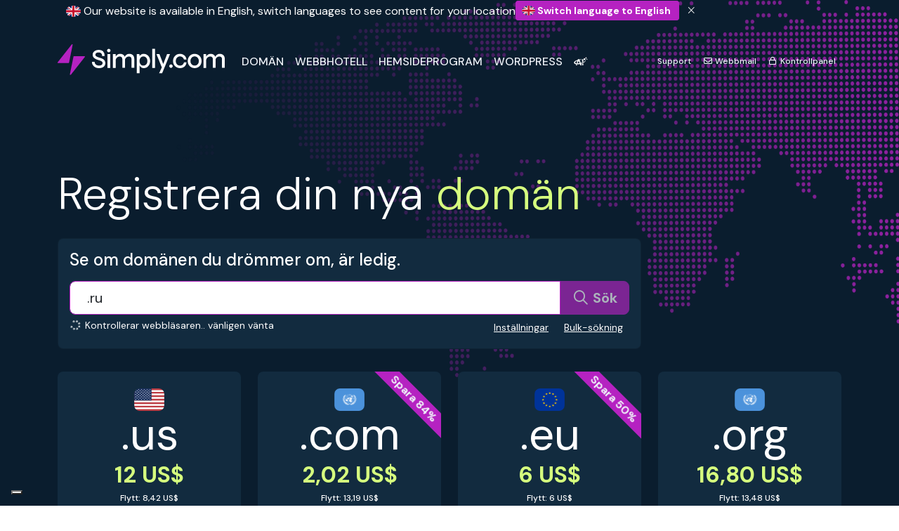

--- FILE ---
content_type: text/html; charset=UTF-8
request_url: https://www.simply.com/se/domains/?q=.ru
body_size: 20408
content:
<!--

    We are honoured you clicked "View source" :)

-->
<!DOCTYPE html>
<html data-bs-theme="light" lang="sv" dir="ltr" class="no-js  ">
<head>
    <link rel="preconnect" href="https://static.simply.com" crossorigin>
    <link rel="preconnect" href="https://fonts.googleapis.com">
    <link rel="preconnect" href="https://fonts.gstatic.com" crossorigin>
    <title>Köpa domän? Hitta lediga domännamn enkelt - Simply.com</title>
    <meta charset="UTF-8">
    <meta name="author" content="Tom Sommer">
    <meta name="viewport" content="width=device-width, initial-scale=1, maximum-scale=5">
    <meta name="format-detection" content="telephone=no">
    <meta name="description" content="De bästa priserna i de Norden för domäner. Hitta ditt nya domän snabbt, billigt och enkelt. Omedelbar registrering. 5 stjärnor på Trustpilot.">
    <meta name="keywords" content="webbhotell, domän, webbhotells, billigt webbhotell, köp domän">
    <meta property="fb:pages" content="37207469397">
    <meta property="fb:admins" content="630139270">
    <meta property="fb:app_id" content="157484727617117">
    <meta property="og:type" content="website">
    <meta property="og:title" content="Köpa domän? Hitta lediga domännamn enkelt">
    <meta property="og:description" content="De bästa priserna i de Norden för domäner. Hitta ditt nya domän snabbt, billigt och enkelt. Omedelbar registrering. 5 stjärnor på Trustpilot.">
    <meta property="og:site_name" content="Simply.com">
    <meta property="og:url" content="https://www.simply.com/se/domains/?q=.ru">
    <!-- <meta property="og:url" content="https://www.simply.com/se/domains/">-->
    <meta property="og:image" content="https://static.simply.com/assets/simply-logo-opengraph.png?2fe71134f89ce4ca97fe0c0c5e60c3bc6e3c742e">
    <meta property="og:image" content="https://static.simply.com/assets/simply-logo-opengraph-wide.png?2fe71134f89ce4ca97fe0c0c5e60c3bc6e3c742e">
    <!-- <meta property="og:image" content="https://static.simply.com/assets/simply-logo-color-square-text.png"> -->
    <meta property="og:locale" content="sv-SE">
    <meta name="twitter:card" content="summary">
    <meta name="twitter:site" content="@simplydotcom">
    <meta name="twitter:creator" content="@simplydotcom">
    <meta name="twitter:title" content="Köpa domän? Hitta lediga domännamn enkelt">
    <meta name="twitter:description" content="De bästa priserna i de Norden för domäner. Hitta ditt nya domän snabbt, billigt och enkelt. Omedelbar registrering. 5 stjärnor på Trustpilot.">
    <meta name="twitter:domain" content="simply.com">
    <meta name="twitter:image" content="https://static.simply.com/assets/simply-logo-twitter.png?2fe71134f89ce4ca97fe0c0c5e60c3bc6e3c742e">
    <meta name="apple-mobile-web-app-capable" content="no">
    <meta name="apple-mobile-web-app-title" content="Simply.com">
    <meta name="application-name" content="Simply.com">
    <meta name="theme-color" content="#fff" media="(prefers-color-scheme: light)">
    <meta name="theme-color" content="#000" media="(prefers-color-scheme: dark)">
    <meta name="XSRF-TOKEN" content="e90ebc3c486ccd54433a3b176efb5bff02389695">
    <!-- <link rel="icon" href="data:;base64,iVBORw0KGgo="> -->
    <link rel="icon" type="image/png" href="https://static.simply.com/assets/simply-favicon-96px.png?2fe71134f89ce4ca97fe0c0c5e60c3bc6e3c742e" sizes="96x96">
    <link rel="icon" type="image/png" href="https://static.simply.com/assets/simply-favicon-180px.png?2fe71134f89ce4ca97fe0c0c5e60c3bc6e3c742e" sizes="180x180">
    <link rel="icon" type="image/svg+xml" href="https://static.simply.com/assets/simply-favicon.svg?2fe71134f89ce4ca97fe0c0c5e60c3bc6e3c742e">
    <link rel="apple-touch-icon" type="image/png" href="https://static.simply.com/assets/simply-favicon-96px.png?2fe71134f89ce4ca97fe0c0c5e60c3bc6e3c742e" sizes="96x96">
    <link rel="apple-touch-icon" type="image/png" href="https://static.simply.com/assets/simply-favicon-180px.png?2fe71134f89ce4ca97fe0c0c5e60c3bc6e3c742e" sizes="180x180">
    <link rel="mask-icon" href="https://static.simply.com/assets/simply-favicon-maskicon.svg?2fe71134f89ce4ca97fe0c0c5e60c3bc6e3c742e" color="#aa2484">
            <link rel="canonical" href="https://www.simply.com/se/domains/">
    
            <!--    <link rel="alternate" hreflang="x-default" href="https://www.simply.com/domains/?q=.ru"> -->
                    <link rel="alternate" hreflang="cs" href="https://www.simply.com/cs/domains/?q=.ru">
                        <link rel="alternate" hreflang="da" href="https://www.simply.com/dk/domains/?q=.ru">
                        <link rel="alternate" hreflang="de" href="https://www.simply.com/de/domains/?q=.ru">
                        <link rel="alternate" hreflang="et" href="https://www.simply.com/et/domains/?q=.ru">
                        <link rel="alternate" hreflang="en" href="https://www.simply.com/en/domains/?q=.ru">
                        <link rel="alternate" hreflang="es" href="https://www.simply.com/es/domains/?q=.ru">
                        <link rel="alternate" hreflang="fr" href="https://www.simply.com/fr/domains/?q=.ru">
                        <link rel="alternate" hreflang="is" href="https://www.simply.com/is/domains/?q=.ru">
                        <link rel="alternate" hreflang="it" href="https://www.simply.com/it/domains/?q=.ru">
                        <link rel="alternate" hreflang="lv" href="https://www.simply.com/lv/domains/?q=.ru">
                        <link rel="alternate" hreflang="lt" href="https://www.simply.com/lt/domains/?q=.ru">
                        <link rel="alternate" hreflang="nl" href="https://www.simply.com/nl/domains/?q=.ru">
                        <link rel="alternate" hreflang="nb" href="https://www.simply.com/no/domains/?q=.ru">
                        <link rel="alternate" hreflang="pl" href="https://www.simply.com/pl/domains/?q=.ru">
                        <link rel="alternate" hreflang="pt" href="https://www.simply.com/pt/domains/?q=.ru">
                        <link rel="alternate" hreflang="sk" href="https://www.simply.com/sk/domains/?q=.ru">
                        <link rel="alternate" hreflang="fi" href="https://www.simply.com/fi/domains/?q=.ru">
                        <link rel="alternate" hreflang="sv" href="https://www.simply.com/se/domains/?q=.ru">
            
    <!-- Google Tag Manager -->
    <script>!function () {
            'use strict';

            function l(e) {
                for (var t = e, r = 0, n = document.cookie.split(';'); r < n.length; r++) {
                    var o = n[r].split('=');
                    if (o[0].trim() === t) return o[1];
                }
            }

            function s(e) {
                return localStorage.getItem(e);
            }

            function u(e) {
                return window[e];
            }

            function A(e, t) {
                e = document.querySelector(e);
                return t ? null == e ? void 0 : e.getAttribute(t) : null == e ? void 0 : e.textContent;
            }

            var e = window, t = document, r = 'script', n = 'dataLayer', o = 'https://gtm.simply.com', a = '',
                i = '12qwpsducp', c = 'a0z=aWQ9R1RNLVRaVjhNRA%3D%3D&page=3', g = 'cookie', v = 'user_id', E = '', d = !1;
            try {
                var d = !!g && (m = navigator.userAgent, !!(m = new RegExp('Version/([0-9._]+)(.*Mobile)?.*Safari.*').exec(m))) && 16.4 <= parseFloat(m[1]),
                    f = 'stapeUserId' === g, I = d && !f ? function (e, t, r) {
                        void 0 === t && (t = '');
                        var n = {cookie: l, localStorage: s, jsVariable: u, cssSelector: A}, t = Array.isArray(t) ? t : [t];
                        if (e && n[e]) for (var o = n[e], a = 0, i = t; a < i.length; a++) {
                            var c = i[a], c = r ? o(c, r) : o(c);
                            if (c) return c;
                        } else console.warn('invalid uid source', e);
                    }(g, v, E) : void 0;
                d = d && (!!I || f);
            } catch (e) {
                console.error(e);
            }
            var m = e, g = (m[n] = m[n] || [], m[n].push({
                    'gtm.start': (new Date).getTime(),
                    event: 'gtm.js',
                }), t.getElementsByTagName(r)[0]), v = I ? '&bi=' + encodeURIComponent(I) : '', E = t.createElement(r),
                f = (d && (i = 8 < i.length ? i.replace(/([a-z]{8}$)/, 'kp$1') : 'kp' + i), !d && a ? a : o);
            E.async = !0, E.src = f + '/' + i + '.js?' + c + v, null != (e = g.parentNode) && e.insertBefore(E, g);
        }();</script>
    <!-- End Google Tag Manager -->

    <script>
        window.dataLayer = window.dataLayer || [];

        function gtag() {
            window.dataLayer.push(arguments);
        }

        gtag('js', new Date());
    </script>

    <script>
        var _hsq = window._hsq || [];

        function hsq() {
            _hsq.push(arguments);
        }
    </script>

    <script>
        var translations = [];
        translations['LabelOkay'] = "Okej";
        translations['LabelIAmSure'] = "Ja, jag \u00e4r s\u00e4ker";
        translations['LabelNoCancel'] =  "Annullera";
        translations['LabelAreYouSure'] = "\u00c4r du s\u00e4ker?";
        translations['TextAreYouSure'] = "\u00c4r du s\u00e4ker?";
        translations['TextCapsLockEnabled'] = "Caps-Lock \u00e4r aktiverat p\u00e5 din dator.";
        translations['IubendaHeadline'] = "Du best\u00e4mmer \u00f6ver dina data";
    </script>
    <script>
        document.documentElement.classList.remove('no-js');
        document.documentElement.classList.add('js');
    </script>

            <link rel="stylesheet" href="https://static.simply.com/assets/build/app.css?_r=2fe71134f89ce4ca97fe0c0c5e60c3bc6e3c742e">
    
                <script src="https://static.simply.com/assets/build/app.js?_r=2fe71134f89ce4ca97fe0c0c5e60c3bc6e3c742e" defer="defer"></script>
        
    <link rel="alternate" type="application/rss+xml" title="Simply.com - Blogg (RSS)" href="https://blog.simply.com/feed/rss/">
    <link rel="search" type="application/opensearchdescription+xml" href="/se/opensearch-domaincheck.xml" title="Simply.com - Sök domän">
    <link rel="search" type="application/opensearchdescription+xml" href="/se/opensearch-support.xml" title="Simply.com - Support">

    <script>
        const SimplyComIsUserLoggedIn = 0;
        const SimplyComIsInternalSupport = 0;
    </script>

    <script>
        gtag({'VisitorIsLoggedIn': SimplyComIsUserLoggedIn});
        gtag({'VisitorIsInternalSupport': SimplyComIsInternalSupport});
    </script>

    <script type="text/javascript">
        var _iub = _iub || [];

        _iub.csLangConfiguration = {
            'en': {
                'cookiePolicyId': 85215963,
            },
            'da': {
                'cookiePolicyId': 85398683,
                //    "cookiePolicyUrl": "https://www.simply.com/dk/privacy-policy/",
            },
            'sv': {
                'cookiePolicyId': 64422143,
                //   "cookiePolicyUrl": "https://www.simply.com/se/privacy-policy/",
            },
            'nb': {
                'cookiePolicyId': 11901605,
                //     "cookiePolicyUrl": "https://www.simply.com/no/privacy-policy/",
            },
            'pl': {
                'cookiePolicyId': 79851764,
                //       "cookiePolicyUrl": "https://www.simply.com/pl/privacy-policy/",
            },
            'fi': {
                'cookiePolicyId': 76653875,
                //      "cookiePolicyUrl": "https://www.simply.com/fi/privacy-policy/",
            },
            'de': {
                'cookiePolicyId': 40978846,
                //      "cookiePolicyUrl": "https://www.simply.com/de/privacy-policy/",
            },
            'fr': {
                'cookiePolicyId': 68648577,
                //"cookiePolicyUrl": "https://www.simply.com/fr/privacy-policy/",
            },
        };

        _iub.csConfiguration = {
            'askConsentAtCookiePolicyUpdate': false,
            'cookiePolicyId': 85215963,
            'floatingPreferencesButtonDisplay': 'bottom-left',
            'localConsentDomain': 'www.simply.com',
            'perPurposeConsent': true,
            'cookiePolicyInOtherWindow': false,
            'purposes': '1,2,3,4,5',
            'promptToAcceptOnBlockedElements': true,
            'preferenceCookie': {
                'expireAfter': 360,
            },
            'siteId': 3298105,
            'i18n': {
                'en':
                    {
                        'banner': {
                            'title': 'You are in charge of your data',
                        },
                    },
                'da':
                    {
                        'banner': {
                            'title': translations['IubendaHeadline'],
                        },
                    },
                'sv':
                    {
                        'banner': {
                            'title': translations['IubendaHeadline'],
                        },
                    },
                'nb':
                    {
                        'banner': {
                            'title': translations['IubendaHeadline'],
                        },
                    },
                'pl':
                    {
                        'banner': {
                            'title': translations['IubendaHeadline'],
                        },
                    },
                'fi': {
                    'banner': {
                        'title': translations['IubendaHeadline'],
                    },
                },
                'de':
                    {
                        'banner': {
                            'title': translations['IubendaHeadline'],
                        },
                    },
                'fr': {
                    'banner': {
                        'title': translations['IubendaHeadline'],
                    },
                },
            },
            //  "cookiePolicyUrl": "https://www.simply.com/privacy-policy/",
            'banner': {
                'acceptButtonCaptionColor': 'var(--bs-white)',
                'acceptButtonColor': 'var(--bs-success)',
                'acceptButtonDisplay': true,
                'applyStyles': true,
                'backgroundColor': 'var(--bs-white)',
                'backgroundOverlay': true,
                'brandBackgroundColor': 'var(--bs-white)',
                'brandTextColor': 'var(--bs-black)',
                'closeButtonDisplay': false,
                'continueWithoutAcceptingButtonColor': 'var(--bs-light)',
                'customizeButtonCaptionColor': 'var(--bs-black)',
                'customizeButtonColor': 'var(--bs-light)',
                'customizeButtonDisplay': true,
                'explicitWithdrawal': true,
                'floatingPreferencesButtonColor': 'var(--bs-light)',
                'fontSizeBody': '14px',
                'linksColor': 'var(--bs-primary)',
                'listPurposes': true,
                'logo': 'https://static.simply.com/assets/simply-logo-color.svg',
                'position': 'float-center',
                'rejectButtonCaptionColor': 'var(--bs-white)',
                'rejectButtonColor': 'var(--bs-success)',
                'rejectButtonDisplay': true,
                'showPurposesToggles': true,
                'textColor': 'var(--bs-black)',
            },
            'callback': {
                'onPreferenceExpressed': function (preference) {
                    console.log('onPreferenceExpressed', preference);
                },
                'onPreferenceExpressedOrNotNeeded': function (preference) {
                    dataLayer.push({
                        iubenda_ccpa_opted_out: _iub.cs.api.isCcpaOptedOut(),
                    });
                    var otherPreferences = _iub.cs.api.getPreferences();
                    if (otherPreferences) {
                        var usprPreferences = otherPreferences.uspr;
                        if (usprPreferences) {
                            for (var purposeName in usprPreferences) {
                                if (usprPreferences[purposeName]) {
                                    dataLayer.push({
                                        event: 'iubenda_consent_given_purpose_' + purposeName,
                                    });
                                }
                            }
                        }
                    }
                    if (!preference) {
                        dataLayer.push({
                            event: 'iubenda_preference_not_needed',
                        });
                    } else if (preference.consent === true) {
                        dataLayer.push({
                            event: 'iubenda_consent_given',
                        });
                    } else if (preference.consent === false) {
                        dataLayer.push({
                            event: 'iubenda_consent_rejected',
                        });
                    } else if (preference.purposes) {
                        for (var purposeId in preference.purposes) {
                            if (preference.purposes[purposeId]) {
                                dataLayer.push({
                                    event: 'iubenda_consent_given_purpose_' + purposeId,
                                });
                            }
                        }
                    }
                },
            },
        };

    </script>

    <script type="text/javascript" src="https://cs.iubenda.com/autoblocking/3298105.js"></script>
    <script type="text/javascript" src="//cdn.iubenda.com/cs/iubenda_cs.js" charset="UTF-8" async></script>



    <script type="application/ld+json">
{
    "@context": "https://schema.org",
    "@type": "Website",
    "url": "https://www.simply.com/se/domains/",
    "name": "K\u00f6pa dom\u00e4n? Hitta lediga dom\u00e4nnamn enkelt"
}
</script>
    

    <script src="https://challenges.cloudflare.com/turnstile/v0/api.js?render=explicit&onload=onloadTurnstileCallback" defer="defer"></script>
    <script>
        window.onloadTurnstileCallback = () => {
            let element = document.getElementById('cf-turnstile');

            if (element) {
                window.turnstile.render(element, {
                    sitekey: "0x4AAAAAAABQFoXasJ1MPHI3",
                    action: element.dataset.action,
                    'callback': (token) => {
                        console.log('Captcha success');

                        if (element.dataset.callback) {
                            eval(element.dataset.callback)(token);
                        }
                    },
                    'unsupported-callback': () => {
                        alert('Captcha not supported. Change browser.');
                    },
                    'error-callback': (error) => {
                        //     window.turnstile.reset();
                        if (element.dataset.errorCallback) {
                            eval(element.dataset.errorCallback)(error);
                        }
                        console.log('Turnstile error code: ' + error);
                        window.axios.get('/turnstile-errorlog?error=' + error);
                        alert('Captcha failed. Disable adblockers or try another browser if the problem persists. Error code: ' + error);
                        return false;
                    },
                });

                if (element.dataset.startCallback) {
                    eval(element.dataset.startCallback)();
                }
            }
        };
    </script>

    
    
    
</head>
<body>
<!-- Google Tag Manager (noscript) -->
<noscript>
    <iframe src="https://gtm.simply.com/ns.html?id=GTM-TZV8MD" height="0" width="0" style="display:none;visibility:hidden"></iframe>
</noscript>
<!-- End Google Tag Manager (noscript) -->
<div class="grid-container">
    <main id="app-domainchecker" class="domainchecker">

        <section class="container-extended bg-dark-navy text-white rounded-xxl-5 rounded-bottom-only bgimage-domainmap mb-12">
            

<section class="container">
    <div class="d-flex flex-column gap-1" id="topbanners">
        
        
        
                                <section class="flex-fill text-lg-start text-center align-middle align-items-center collapse show" id="betterlanguage-warning">
                <div class="container">
                    <div class="align-items-center d-flex flex-column flex-md-row gap-2">
                        <div class="fs-6 d-block">
                            <i class="rounded-circle flag-icon-squared fi fi-gb"></i>
                            Our website is available in English, switch languages to see content for your location                        </div>
                        <div class="d-block">
                            <a class="btn btn-primary btn-sm d-xl-inline" rel="alternate" href="/en/domains/?q=.ru"><i class="rounded-circle flag-icon-squared fi fi-gb"></i> Switch language to English                            </a>
                            <button type="button" aria-label="Close" class="btn btn-sm text-reset" data-bs-toggle="collapse" data-bs-target="#betterlanguage-warning" id="betterlanguage-button">
                                <i class="fal fa-fw fa-times"></i>
                            </button>
                        </div>
                    </div>
                </div>
            </section>
            <script>
                window.addEventListener('DOMContentLoaded', () => {
                    document.getElementById('betterlanguage-button').addEventListener('click', () => {
                        sessionStorage.setItem('betterlanguage-show', false)
                    })
                    document.getElementById('betterlanguage-warning').classList.toggle('show', sessionStorage.getItem('betterlanguage-show') ?? true)
                })
            </script>
                            <noscript>
                <div class="alert alert-warning" id="noscript-warning">
                    Du har inaktiverat JavaScript i din webbläsare, detta innebär att det finns saker på vår hemsida som inte fungerar som det är tänkt.                </div>
            </noscript>
            </div>


    <div class="pt-2 py-xl-4 py-xxl-5" id="mainmenu">
        <nav class="header-navbar navbar navbar-expand-xl gap-3 navbar-dark navbar-inverted">
            <a class="navbar-brand p-0 pb-xl-1" href="/se/">
                <img src="//static.simply.com/assets/simply-logo-color.svg?2fe71134f89ce4ca97fe0c0c5e60c3bc6e3c742e" alt="Simply.com" fetchpriority="high">
            </a>
            <button class="navbar-toggler" type="button" data-bs-toggle="collapse" data-bs-target="#navbarNav" aria-controls="navbarNav" aria-expanded="false" aria-label="Toggle navigation">
                <i class="fal fa-bars fa-fw fa-lg"></i>
            </button>
            <div class="collapse navbar-collapse p-5 p-xl-0" id="navbarNav">
                <ul class="navbar-nav nav-hover gap-xl-3 me-auto primary-navigation align-items-xl-center" id="menu-products">
                    <li class="nav-item d-xl-none">
                        <a class="nav-link text-uppercase d-flex justify-content-between d-none" href="/se/">
                            <span>Startsida</span>
                            <i class="far fa-arrow-right-long d-lg-none"></i>
                        </a>
                    </li>
                    <li class="nav-item">
                        <a class="nav-link text-uppercase d-flex justify-content-between" href="/se/domains/">
                            <span>Domän</span>
                            <i class="far fa-arrow-right-long d-lg-none"></i>
                        </a>
                    </li>
                    <li class="nav-item">
                        <a class="nav-link text-uppercase d-flex justify-content-between align-items-center" href="/se/hosting/">
                            <span>Webbhotell</span>
                            <i class="far fa-arrow-right-long d-lg-none"></i>
                        </a>
                    </li>

                    <li class="nav-item d-xl-none">
                        <a class="nav-link text-uppercase d-flex justify-content-between align-items-center" href="/se/email/">
                            <span>E-post</span>
                            <i class="far fa-arrow-right-long d-lg-none"></i>
                        </a>
                    </li>

                    <li class="nav-item">
                        <a class="nav-link text-uppercase d-flex justify-content-between align-items-center" href="/se/websitebuilder/">
                            <span>Hemsideprogram</span>
                            <i class="far fa-arrow-right-long d-lg-none"></i>
                        </a>
                    </li>

                    <li class="nav-item">
                        <a class="nav-link text-uppercase d-flex justify-content-between align-items-center" href="/se/wordpress/" data-bs-offset="100,200" data-bs-auto-close="outside" data-bs-toggle="dropdown" data-bs-target="#wordPressMenuDropdown">
                            <span>Wordpress</span>
                            <i class="far fa-arrow-right-long d-lg-none"></i>
                        </a>

                        <div class="dropdown-menu p-3 shadow border-primary" id="wordPressMenuDropdown">
                            <div class="grid d-block d-lg-grid gap-5">
                                <div class="g-col-5 d-none d-lg-block bg-light p-3 rounded">
                                    <h3 class="h6">WordPress hos Simply.com</h3>
                                    <p class="lh-lg small">Våra produkter är skapade för WordPress. Vi har gjort det enkelt att installera och komma igång med WordPress, oavsett om du är nybörjare eller expert - du kommer att älska vår lösning.</p>

                                    <h3 class="h6">AI-assistent                                        <span class="badge badge-success fs-7 bg-aigradient px-2"><i class="fal fa-custom-ai fa-fw"></i> AI</span>
                                    </h3>
                                    <p class="lh-lg small">Om du vill kan vår inbyggda AI-assistent hjälpa dig att ställa in och designa WordPress.</p>
                                </div>
                                <div class="g-col-7">
                                    <h3 class="text-muted h6">WordPress-produkter</h3>
                                    <div class="d-flex flex-column gap-2 flex-wrap easy-points mb-3">
                                        <div class="d-flex gap-3 point-box position-relative p-3 rounded" style="--bs-border-color: var(--bs-primary);">
                                            <i class="fab fa-wordpress fa-2x fa-fw"></i>
                                            <div>
                                                <h4 class="fw-normal">WordPress</h4>
                                                <p class="small text-muted m-0">Använd WordPress som du känner det, utan hinder.<br>
                                                    <a href="/se/wordpress/" title="WordPress" class="stretched-link link-primary small">Läs mer</a>
                                                </p>
                                                <div class="goto-point opacity-0 position-absolute fs-5">
                                                    <i class="fa-regular fa-arrow-right-long fa-lg"></i>
                                                </div>
                                            </div>
                                        </div>

                                        <div class="d-flex gap-3 point-box position-relative p-3 rounded" style="--bs-border-color: var(--bs-primary);">
                                            <i class="fal fa-shopping-cart fa-2x fa-fw"></i>
                                            <div>
                                                <h4 class="fw-normal">WooCommerce</h4>
                                                <p class="small text-muted m-0">Starta en WooCommerce-webbutik med bara några klick.<br>
                                                    <a href="/se/woocommerce/" title="WooCommerce" class="stretched-link link-primary small">Läs mer</a>
                                                </p>
                                                <div class="goto-point opacity-0 position-absolute fs-5">
                                                    <i class="fa-regular fa-arrow-right-long fa-lg"></i>
                                                </div>
                                            </div>
                                        </div>

                                    </div>

                                    <h3 class="text-muted h6">WordPress framgång</h3>

                                    <div class="d-flex flex-column flex-lg-row gap-3 justify-content-between mb-3">
                                        <div class="position-relative point-box">
                                            <div>
                                                <p class="fs-7 text-muted m-0">Cookie-samtycke</p>
                                                <h6>
                                                    <a href="/se/iubenda/" class="text-decoration-none stretched-link">
                                                        <img src="//static.simply.com/assets/iubenda-logo.svg" alt="" height="16"> iubenda                                                    </a>
                                                </h6>
                                            </div>
                                        </div>
                                        <div class="position-relative point-box">
                                            <p class="fs-7 text-muted m-0">Betallösning</p>
                                            <h6>
                                                <a href="/se/paymentgateway/" class="text-decoration-none stretched-link">
                                                OnPay                                                </a>
                                            </h6>
                                        </div>

                                        <div class="position-relative point-box">
                                            <p class="fs-7 text-muted m-0">Onlinebokning</p>
                                            <h6>
                                                <a href="/se/onlinebooking/" class="text-decoration-none stretched-link">
                                                    SimplyBook.me                                                </a>
                                            </h6>
                                        </div>
                                    </div>
                                </div>
                            </div>
                        </div>
                    </li>
                    <li class="nav-item">
                        <a class="nav-link" href="/se/ai/" title="AI">
                                                            <i class="fab fa-fw fa-custom-ai"></i>
                                                    </a>
                    </li>
                </ul>

                <ul class="navbar-nav secondary-links mt-3 mt-xl-0 rounded-3 border border-xl-0 px-2 p-xl-0 align-items-xl-center" id="menu-services">
                    
                    <li class="nav-item text-truncate">
                        <a class="nav-link fs-xl-7" href="/se/support/">
                            <i class="far fa-fw fa-life-ring d-xl-none"></i>
                            Support                        </a>
                    </li>
                    <li class="nav-item text-truncate">
                        <a class="nav-link fs-xl-7" href="/se/webmail/">
                            <i class="far fa-fw fa-envelope"></i>
                            Webbmail                        </a>
                    </li>
                    <li class="nav-item text-truncate">
                        <a class="nav-link fs-xl-7" href="/se/controlpanel/">
                                                            <i class="far fa-fw fa-lock"></i>
                                                        Kontrollpanel                        </a>
                    </li>
                </ul>
            </div>
        </nav>
    </div>
</section>

            <div class="container">
                <div class="row">
                    <div class="col-md-12 position-relative">
                        <div class="text-center text-sm-start mt-5 mt-sm-9 mb-sm-4">
                            <h1 class="display-3">Registrera din nya <span class="text-cta">domän</span></h1>
                        </div>
                    </div>

                    <div class="col-xl-9">
                        <div class="card bg-light-navy text-white rounded-3">
                            <div class="card-body p-3">
                                <div class="d-flex flex-md-row flex-column justify-content-between gap-3 mb-3 align-items-md-center">
                                    <h3 class="h4 m-0">Se om domänen du drömmer om, är ledig.</h3>
                                                                            <div> <!-- TrustBox script -->
<script type="text/javascript" src="//widget.trustpilot.com/bootstrap/v5/tp.widget.bootstrap.min.js" async></script>
<!-- End TrustBox script -->

<div class="zi-max position-relative lh-1">
    <!--
    <a class="text-decoration-none m-0 me-1" href="https://dk.trustpilot.com/review/simply.com" target="_blank">
        <img class="img-fluid" alt="5/5" width="100" src="//static.simply.com/assets/new2022/graphics/trustpilot-5stars.svg" loading="lazy"/>
    </a>
    <div class="fs-6 ms-1 text-nowrap">5 stjärnor på Trustpilot</div>
    -->

    <!-- TrustBox widget - Micro Combo -->
    <div class="trustpilot-widget" data-locale="sv-SE" data-template-id="5419b6ffb0d04a076446a9af" data-businessunit-id="4ab0a7d2000064000500bdfe" data-style-height="20px" data-style-width="100%" data-theme="dark">
        <a href="https://dk.trustpilot.com/review/simply.com" target="_blank" rel="noreferrer noopener">Trustpilot</a>
    </div>
    <!-- End TrustBox widget -->

</div></div>
                                                                    </div>

                                <form id="searchform" v-on:submit.prevent="runQuery()" role="search">
                                    <div class="input-group input-group-lg">
                                        <input type="text" inputmode="url" name="domain" id="domain" class="form-control form-control-lg px-lg-4" v-model="query" autocomplete="off" :autofocus="'autofocus'" placeholder="Sök efter domännamn" autocapitalize="off" spellcheck="false" required>
                                        <button type="submit" name="submit" class="btn btn-primary btn-lg" :disabled="turnstileAuthed === null"><i class="far fa-fw fa-search"></i>
                                            <span class="d-none d-sm-inline">Sök</span>
                                        </button>
                                    </div>

                                    <div class="d-flex justify-content-between">
                                        <div>
                                            <div v-if="turnstileAuthed === null" class="form-text text-white">
                                                <i class="fal fa-spin fa-spinner fa-fw"></i> Kontrollerar webbläsaren.. vänligen vänta                                            </div>
                                            <div v-if="turnstileAuthed === false" class="form-text text-danger">
                                                Kunde inte kontrollera webbläsaren!                                            </div>
                                        </div>
                                        <div class="d-none d-md-block text-end mt-1">
                                            <button type="button" v-on:click.prevent="searchlist = []" class="btn btn-xs btn-link text-white" v-if="searchlist.length">Nollställ sökning</button>
                                            <button type="button" data-bs-toggle="modal" data-bs-target="#settingsdialog" class="btn btn-xs btn-link text-white">Inställningar</button>
                                            <button type="button" data-bs-toggle="modal" data-bs-target="#bulkdialog" class="btn btn-xs btn-link text-white">Bulk-sökning</button>
                                        </div>
                                    </div>
                                    <div id="cf-turnstile" data-action="domaincheck" data-callback="turnstileCallback" data-error-callback="turnstileErrorCallback"></div>
                                </form>

                            </div>
                        </div>
                    </div>
                    <!--
                    <div class="col-lg-5 d-xl-flex d-none">
                        <div class="offer" style="margin-top: 15rem">
                            <div class="badge">
                                <svg viewBox="0 0 210 210" xmlns="http://www.w3.org/2000/svg">
                                    <g stroke="none" fill="none" class="shadow-sm">
                                        <path d="M22,104.5 C22,58.9365081 58.9365081,22 104.5,22 C150.063492,22 187,58.9365081 187,104.5" id="top"></path>
                                        <path d="M22,104.5 C22,150.063492 58.9365081,187 104.5,187 C150.063492,187 187,150.063492 187,104.5" id="bottom"></path>
                                    </g>
                                    <circle cx="105" cy="105" r="62" stroke="currentColor" stroke-width="1" fill="none"/>
                                    <text font-size="20" fill="currentColor">
                                        <textPath startOffset="50%" text-anchor="middle" alignment-baseline="middle" xlink:href="#top">
                                            Erbjudande just nu                                        </textPath>
                                    </text>
                                    <text font-size="20" fill="currentColor">
                                        <textPath startOffset="50%" text-anchor="middle" alignment-baseline="middle" xlink:href="#bottom">
                                            Spara 89%                                        </textPath>
                                    </text>
                                </svg>
                                <span style="background: #004B87; color: #FFCD00">Erbjudande på .se domäner</span>
                            </div>
                        </div>
                    </div>
                    -->

                </div>

                <div v-if="searchlist.length" class="mt-3" v-cloak>
                    <div class="row">
                        <div class="col-lg-9">

                            <div class="d-flex flex-column gap-2">
                                <template v-for="(item, itemNumber) in displayList">
                                    <div class="card bg-body" v-bind:class="(item.suggested ? 'border border-3 border-primary' : 'border-0')">
                                        <h4 class="card-header bg-success text-bg-success px-2" v-show="item.isQuery && item.check?.result === 9"><i class="fas fa-fw fa-check-circle fa-lg"></i> Domänen du sökte efter är tillgänglig!</h4>

                                        <div class="card-body my-0 p-3 p-lg-4 ribbon-wrapper">
                                            <div class="d-flex flex-column flex-md-row align-items-md-center justify-content-md-between gap-1">
                                                <div class="d-flex flex-column gap-1">
                                                    <div v-if="item.check?.result === 9 && item.check?.hasYearOneDiscount" class="ribbon mt-md-1 ms-1 start-0 top-0 small rounded bg-cta text-bg-cta px-4 fw-bold">
                                                        <span>Erbjudande</span>
                                                    </div>
                                                    <div v-if="item.suggestedByAi" class="ribbon end-0 top-0 small rounded bg-aigradient text-bg-primary px-4 fw-bold mt-1 me-1">
                                                        <span><i class="fal fa-custom-ai fa-fw"></i> AI förslag</span>
                                                    </div>
                                                    <div v-else-if="false && item.popularSuggested && item.check?.result === 9" class="ribbon end-0 top-0 small rounded bg-cta text-bg-cta px-4 fw-bold mt-1 me-1">
                                                        <span><i class="fas fa-star fa-fw fa-sm"></i> Populär</span>
                                                    </div>
                                                    <div class="fs-2 text-nowrap fw-normal lh-sm">
                                                        <!--    <i class="fal fa-globe fa-sm text-primary"></i>-->
                                                        <!--   <i v-if="item.check && item.check.countrycode" class="flag-icon" v-bind:class="'flag-icon-'+ item.check.countrycode.toLowerCase()" style="opacity: 0.5; height: 15px; width: 15px"></i> -->
                                                        {{item.domain}}
                                                        <span class="rounded-1 flag-icon-squared fi" style="height: 1rem; width: 1rem" v-bind:class="(item.check && item.check?.countrycode ? 'fi-' +  item.check.countrycode?.toLowerCase() : '')"></span>
                                                        <!--  <span v-if="item.check && item.check.price === 0" class="text-uppercase badge badge-success">Gratis flytt</span></p> -->

                                                    </div>
                                                    <div v-if="item.error" class="text-danger fs-4 fw-bold">
                                                        <i class="fal fa-fw fa-exclamation-circle"></i> Tillfälligt systemfel. Prova igen.                                                    </div>
                                                    <div v-else-if="!item.check" class="fs-3 fw-bold">
                                                        <i class="fat fa-fw fa-spin fa-spin-fast fa-compass"></i> Söker ...
                                                    </div>
                                                    <div v-else-if="item.check?.result === 9" class="text-success fs-4 fw-bold">
                                                        Domänen är ledig                                                    </div>
                                                    <div v-else-if="item.check?.result === 3" class="text-danger fs-5">
                                                        Ogiltig domän                                                    </div>

                                                    <div v-else-if="item.check?.result === 10" class="text-danger fs-5">
                                                        Ogiltig domän                                                    </div>
                                                    <div v-else-if="item.check?.result === 1" class="fs-4">
                                                        <span class="text-warning">Domänen är upptagen</span>
                                                        <p class="small fs-7 opacity-75 fst-italic m-0">Är du redan ägare av domänen kan du flytta det till oss</p>
                                                    </div>
                                                    <div v-else-if="item.check?.result === 6" class="text-danger fs-5">
                                                        Upptaget, men kan inte flyttas                                                    </div>
                                                    <div v-else-if="item.check?.result === 13" class="text-danger fs-5">
                                                        Premium domän                                                    </div>
                                                    <div v-else-if="item.check?.result === 7" class="text-danger fs-5 fw-bold">
                                                        <i class="fal fa-fw fa-exclamation-circle"></i> Tillfälligt systemfel                                                    </div>

                                                    <div class="small opacity-75 fw-normal" v-if="item.check?.price_renewal_currency_formatted">
                                                        Årlig förnyelse: {{ item.check.price_renewal_currency_formatted }}
                                                    </div>
                                                </div>
                                                <div class="text-md-end d-flex gap-1 flex-column">
                                                    <div v-if="item.check?.result === 4" class="text-primary fs-5">
                                                        Redan hostad hos Simply.com <i class="fa-fw fa-simplycom fa-lg"></i>
                                                    </div>
                                                    <div v-if="item.check?.result === 8" class="text-danger h4 m-0">
                                                        Okänd domäntyp                                                    </div>

                                                    <div v-if="item.check?.result === 11" class="text-danger h4 m-0">
                                                        Ledigt, men kan inte registreras                                                    </div>
                                                    <div class="d-flex flex-column gap-1" v-if="item.check?.result === 9 || item.check?.result === 1">
                                                        <div>
                                                            <a :href="'/se/hosting/?domain='+ item.domain" v-on:click="trackClick(item)" class="btn btn-lg btn-success d-block d-md-inline-block">Beställ nu</a>
                                                                                                                    </div>

                                                        <div v-if="item.check?.result === 9 && item.check?.freewithhosting" class="badge badge-cta">
                                                            <i class="fa-regular fa-circle-check fa-fw"></i> Gratis med Hosting                                                        </div>

                                                        <div v-if="item.check" class="d-flex gap-1 small text-center text-md-end justify-content-center">
                                                            <div v-if="item.check?.result === 9 && item.check?.price_registration_currency_formatted && !item.check?.hasYearOneDiscount" class="fw-bold">
                                                                Registrering: {{ item.check.price_registration_currency_formatted }}
                                                            </div>

                                                            <div v-if="item.check?.result === 9 && item.check?.price_registration_y1_currency_formatted && item.check?.hasYearOneDiscount" class="fw-bold">
                                                                Registrering: {{ item.check.price_registration_y1_currency_formatted }}
                                                                <span class="text-decoration-line-through small opacity-75 fw-normal">{{ item.check.price_registration_currency_formatted }}</span>
                                                            </div>


                                                            <div v-if="item.check?.result === 1 && !item.check?.freetransfer" class="fw-bold">
                                                                Flytt                                                                <span v-if="item.check.period_transfer > 0">({{item.check.period_transfer}} års förnyelse)</span>: {{ item.check.price_transfer_currency_formatted }}
                                                            </div>
                                                            <div v-if="item.check?.result === 1 && item.check?.freetransfer" class="text-uppercase badge badge-cta fs-6">
                                                                <i class="fas fa-check"></i> Gratis flytt                                                            </div>
                                                        </div>
                                                    </div>
                                                </div>
                                            </div>
                                        </div>
                                    </div>

                                    <div class="d-lg-flex gap-2 flex-row justify-content-evenly d-none" v-if="itemNumber === 0 && false">
                                        <template v-for="(popularItem) in searchlist.filter(item => item.suggestedByAi && item.check?.result === checkresultIsAvailable).slice(0,2)">
                                            <div class="card flex-fill ribbon-wrapper">
                                                <div class="card-body">
                                                    <div v-if="item.popularSuggested" class="ribbon end-0 top-0 small rounded bg-cta text-bg-cta px-4 fw-bold mt-1 me-1">
                                                        <span><i class="fas fa-star fa-fw fa-sm"></i> Populär</span>
                                                    </div>
                                                    <div v-if="item.suggestedByAi" class="ribbon end-0 top-0 small rounded bg-aigradient text-bg-primary px-4 fw-bold mt-1 me-1">
                                                        <span><i class="fal fa-custom-ai fa-fw"></i> AI förslag</span>
                                                    </div>
                                                    <h4>{{ popularItem.domain }}</h4>
                                                    <h6 class="text-success">Domänen är ledig</h6>
                                                    <div v-if="popularItem.check?.price_registration_currency_formatted && !popularItem.check?.hasYearOneDiscount" class="fw-bold">
                                                        Registrering: {{ popularItem.check.price_registration_currency_formatted }}
                                                    </div>

                                                    <div v-if="popularItem.check?.price_registration_y1_currency_formatted && popularItem.check?.hasYearOneDiscount" class="fw-bold">
                                                        Registrering: {{ popularItem.check.price_registration_y1_currency_formatted }}
                                                        <span class="text-decoration-line-through small opacity-75 fw-normal">{{ popularItem.check.price_registration_currency_formatted }}</span>
                                                    </div>

                                                    <div>
                                                        <a :href="'/se/hosting/?domain='+ popularItem.domain" v-on:click="trackClick(popularItem)" class="btn btn btn-success d-block d-md-inline-block">Beställ nu</a>
                                                                                                            </div>
                                                </div>
                                            </div>
                                        </template>
                                    </div>
                                </template>
                            </div>

                            <div v-if="searchingForSuggestions">
                                <span class="badge bg-aigradient fs-5 mt-3"><i class="far fa-sm fa-spin fa-spinner fa-fw"></i> Söker efter AI förslag ...</span>
                            </div>

                                                    </div>

                        <div class="col-lg-3">
                            <div v-if="basket.length > 0" class="card mb-5 sticky-top shadow-sm">
                                <div class="card-body">
                                    <h3>{{basket.length}} sparade domäner</h3>
                                    <table class="table table-sm table-striped">
                                        <tr v-for="(item, index) in basket">
                                            <th>{{item.domain}}</th>
                                            <td class="text-end">
                                                <button type="button" class="btn btn-danger btn-xs" v-on:click.prevent="basket.splice(index, 1)"><i class="fas fa-fw fa-times"></i></button>
                                            </td>
                                        </tr>
                                    </table>

                                    <button type="button" v-on:click.prevent="orderBasket()" class="btn btn-primary btn-block btn-lg">Beställ domäner</button>
                                </div>
                            </div>
                        </div>
                    </div>

                </div>

                <div v-if="!searchlist.length" class="mt-5 mb-3">
                    <div class="row">
                        <div class="col-xxl-9">
                            <div class="row">
                                                                        <div class="col-6 col-md-3 mb-3">
                                            <div class="flex-grow-0 w-100 h-100 card bg-light-navy text-bg-light-navy rounded-3 text-center ribbon-wrapper border-0">
                                                <div class="card-body pb-1 text-nowrap">
                                                                                                        <i class="fi fi-us fa-2x rounded-3"></i>
                                                    <h3 class="m-0 lh-1 fw-normal display-3">.us</h3>
                                                    <p class="fs-2 fw-bold text-cta m-0">12 US$ </p>
                                                    <h6 class="fs-7">Flytt: 8,42 US$</h6>

                                                    <p class="m-0 small opacity-75 fst-italic text-end fw-lighter">Förnyelse: 14,40 US$/år</p>
                                                </div>
                                            </div>
                                        </div>
                                                                            <div class="col-6 col-md-3 mb-3">
                                            <div class="flex-grow-0 w-100 h-100 card bg-light-navy text-bg-light-navy rounded-3 text-center ribbon-wrapper border-0">
                                                <div class="card-body pb-1 text-nowrap">
                                                                                                            <div class="ribbon end-0 top-0 text-light bg-primary px-4 fw-bold ribbon-angled">
                                                            <!-- <span>Erbjudande</span>-->
                                                            <span>Spara 84%</span>
                                                        </div>
                                                                                                        <i class="fi fi-un fa-2x rounded-3"></i>
                                                    <h3 class="m-0 lh-1 fw-normal display-3">.com</h3>
                                                    <p class="fs-2 fw-bold text-cta m-0">2,02 US$ </p>
                                                    <h6 class="fs-7">Flytt: 13,19 US$</h6>

                                                    <p class="m-0 small opacity-75 fst-italic text-end fw-lighter">Förnyelse: 19,80 US$/år</p>
                                                </div>
                                            </div>
                                        </div>
                                                                            <div class="col-6 col-md-3 mb-3">
                                            <div class="flex-grow-0 w-100 h-100 card bg-light-navy text-bg-light-navy rounded-3 text-center ribbon-wrapper border-0">
                                                <div class="card-body pb-1 text-nowrap">
                                                                                                            <div class="ribbon end-0 top-0 text-light bg-primary px-4 fw-bold ribbon-angled">
                                                            <!-- <span>Erbjudande</span>-->
                                                            <span>Spara 50%</span>
                                                        </div>
                                                                                                        <i class="fi fi-eu fa-2x rounded-3"></i>
                                                    <h3 class="m-0 lh-1 fw-normal display-3">.eu</h3>
                                                    <p class="fs-2 fw-bold text-cta m-0">6 US$ </p>
                                                    <h6 class="fs-7">Flytt: 6 US$</h6>

                                                    <p class="m-0 small opacity-75 fst-italic text-end fw-lighter">Förnyelse: 15,60 US$/år</p>
                                                </div>
                                            </div>
                                        </div>
                                                                            <div class="col-6 col-md-3 mb-3">
                                            <div class="flex-grow-0 w-100 h-100 card bg-light-navy text-bg-light-navy rounded-3 text-center ribbon-wrapper border-0">
                                                <div class="card-body pb-1 text-nowrap">
                                                                                                        <i class="fi fi-un fa-2x rounded-3"></i>
                                                    <h3 class="m-0 lh-1 fw-normal display-3">.org</h3>
                                                    <p class="fs-2 fw-bold text-cta m-0">16,80 US$ </p>
                                                    <h6 class="fs-7">Flytt: 13,48 US$</h6>

                                                    <p class="m-0 small opacity-75 fst-italic text-end fw-lighter">Förnyelse: 21,60 US$/år</p>
                                                </div>
                                            </div>
                                        </div>
                                    
                            </div>
                            <div class="text-end">
                                <a href="/se/domainprices/" class="link-light fw-bold">Se alla domänpriser <i class="far fa-lg fa-arrow-circle-right text-primary"></i></a>
                            </div>
                        </div>
                    </div>

                </div>
            </div>

            <div class="container mt-6 mt-md-9">
                <div class="text-center lazy-background">
                    <h3 class="display-4">
                        Många <span class="text-cta">alternativ </span>.                    </h3>
                    <p class="h3 display-4">
                        Full kontroll                    </p>
                </div>
                <div class="row mt-6 mt-md-8 justify-content-between" style="transform: translateY(5%)">
                    <div class="col-12 col-md-6 col-lg-5 pb-6 lazy-background">
                        <div class="bg-light-navy d-flex p-3 p-md-5 rounded-3 align-items-center mb-2">
                            <div class="pe-4">
                                <i class="fa-3x fa-duotone fa-circle-check"></i>
                            </div>
                            <div>
                                <h6 class="fw-bold m-0 pb-1">SEO-vänliga omdirigeringar</h6>
                                <div class="opacity-60">Gör en gratis 301 SEO-vänlig vidareställning på din domän</div>
                            </div>
                        </div>
                        <div class="bg-light-navy d-flex p-3 p-md-5 rounded-3 align-items-center mb-2 lazy-background">
                            <div class="pe-4">
                                <i class="fa-3x fa-duotone fa-circle-check"></i>
                            </div>
                            <div>
                                <h6 class="fw-bold m-0 pb-1">Enkel DNS uppsätning</h6>
                                <div class="opacity-60">Gör en DNS-konfiguration - t.ex. till Google Workspace (Gmail), Squarespace, Wix.com, Shopify och Weebly. </div>
                            </div>
                        </div>
                        <div class="bg-light-navy d-flex p-3 p-md-5 rounded-3 align-items-center mb-2 lazy-background">
                            <div class="pe-4">
                                <i class="fa-3x fa-duotone fa-circle-check"></i>
                            </div>
                            <div>
                                <h6 class="fw-bold m-0 pb-1">Du äger din domän</h6>
                                <div class="opacity-60">Du behåller alltid äganderätten till en domän och är fri att göra vad du vill med den.</div>
                            </div>
                        </div>
                    </div>
                    <div class="col-12 col-md-6 lazy-background">
                        <img class="img-fluid rounded" src="//static.simply.com/assets/new2022/domain/point-to.svg" loading="lazy" alt="" fetchpriority="low">
                    </div>
                </div>
            </div>

        </section>

        <section class="bg-light container-extended py-5 lazy-background rounded-xxl-5 mt-md-9">
            <div class="container pt-3">
                <h2 class="display-4 text-center">Välj domännamn hos Simply.com</h2>
                <div class="row mb-5 mt-4 g-4">
                    <div class="col-md-4 text-center lazy-background">
                        <i class="fal fa-fw fa-window-maximize fa-4x text-primary mb-3 text-gradiant"></i>
                        <h3 class="h2">Begriplig kontrollpanel</h3>
                        <p class="mt-3">Har du många domäner? Vi har en kontrollpanel, där du kan samla alla dina domäner, så du snabbt och enkelt kan skapa dig en överblick</p>
                    </div>

                    <div class="col-md-4 text-center lazy-background">
                        <i class="fal fa-fw fa-clock fa-4x text-primary mb-3 text-gradiant"></i>
                        <h3 class="h2">Ingen väntetid</h3>
                        <p class="mt-3">Är det nu som din idé ska förverkligas? Då ska du inte slösa bort tiden. Registrera ditt domännamn nu direkt. Vi behandlar din beställning genast. Dygnet runt.</p>
                    </div>

                    <div class="col-md-4 text-center lazy-background">
                        <i class="fal fa-fw fa-handshake-alt fa-4x text-primary mb-3 text-gradiant"></i>
                        <h3 class="h2">Gratis DNS Service</h3>
                        <p class="mt-3">Vår DNS Service är gratis när den är beställd. Därefter ska du bara betala för att förnya domänen - inget annat.</p>
                    </div>

                    <div class="col-md-4 text-center lazy-background">
                        <i class="fal fa-fw fa-globe fa-4x text-primary mb-3 text-gradiant"></i>
                        <h3 class="h2">500.000+ domäner</h3>
                        <p class="mt-3">Vi har över 500.000 registrerade domäner och är en av Europas största DNS- och domänleverantör. Tusental av kunder har valt oss.  Vi kan med garanti även hjälpa dig.</p>
                    </div>

                    <div class="col-md-4 text-center lazy-background">
                        <i class="fal fa-fw fa-cog fa-4x text-primary mb-3 text-gradiant"></i>
                        <h3 class="h2">Alla DNS records som du behöver</h3>
                        <p class="mt-3">Vi stödjer alla standard DNS records och gör det enkelt att styra dem.</p>
                    </div>

                    <div class="col-md-4 text-center lazy-background">
                        <i class="fal fa-fw fa-clone fa-4x text-primary mb-3 text-gradiant"></i>
                        <h3 class="h2">Squarespace? Shopify? Wix?</h3>
                        <p class="mt-3">Med våra smarta DNS-konfigurationer kan du enkelt styra din domän till att riktas mot de populäraste tjänsterna på internet.</p>
                    </div>
                </div>
            </div>

        </section>

        <section class="container my-10">
            <div class="row">
                <div class="col-md-6">
                    <img src="//static.simply.com/assets/new-domain-setup.svg" alt="" loading="lazy" class="rounded-lg w-90">
                </div>
                <div class="col-md-6">
                    <h2 class="h1">Slutför uppsättningen med ett klick</h2>
                    <p class="lead">När du köper domän hos Simply.com, kan du med ett enkelt klick:</p>
                    <ul class="fa-ul fw-bold fs-5">
                        <li><i class="far fa-check fa-li text-gradiant"></i> Registrera en gratis 301 SEO-vänlig vidarebefordran på din domän</li>
                        <li><i class="far fa-check fa-li text-gradiant"></i> Lägg till DNS-konfigurationer för t.ex Google Apps (Gmail), Tumblr, Wix.com, Shopify, Weebly, etc.</li>
                        <li><i class="far fa-check fa-li text-gradiant"></i> Ändra namnservrar på din domän</li>

                    </ul>
                </div>
            </div>
        </section>

        <section class="bg-dark text-bg-dark container-extended py-9 lazy-background rounded-xxl-5">
            <div class="container">
                <h2 class="display-1">Säkerheten först och främst</h2>
                <div class="row">
                    <div class="col-md-6">
                        <h3 class="h2 mt-4">Gratis Anonym WHOIS</h3>
                        <p>På de allra flesta domäner kan du helt gratis aktivera anonym WHOIS och därmed skydda dina kontaktuppgifter.</p>

                        <h3 class="h2 mt-4">Geografiskt åtskilda namnservrar</h3>
                        <p>Våra namnservrar är geografiskt åtskilda för att säkerställa maximal upptid och redundans.</p>
                    </div>
                    <div class="col-md-6">
                        <img src="//static.simply.com/assets/anonyme-whois.svg" class="mt-5" alt="" loading="lazy">
                    </div>
                </div>

                <div class="row">
                    <div class="col-md-6">
                        <img src="//static.simply.com/assets/auto-renew.svg" class="mt-5" alt="" loading="lazy">
                    </div>

                    <div class="col-md-6">
                        <h2 class="h1 mt-5">Glöm aldrig mer att förnya din domän</h2>

                        <p>Oroa dig aldrig för utgångsdatum. Hos oss kan du ställa in så att din domän förnyas automatiskt.</p>
                        <p>Vill du hellre få påminnelser kan du bl.a. exportera utgångsdatumet för dina domäner och lägga in dem i din kalender. Då får du överblick på dina domäner och deras utgångsdatum - även utanför vår Kontrollpanel.</p>
                    </div>
                </div>
            </div>

        </section>

        <section class="hero">
            <div class="container py-6">
                <h2 class="display-4 text-center mb-5">Smarta fördelar med ett domännamn hos Simply.com</h2>
                <div class="row">
                    <div class="col-md-6 mb-4">
                        <h3 class="h2"><i class="fal fa-fw fa-check text-gradiant"></i> Komplett DNS API</h3>
                        <p>Du kan använda vårt smarta REST API för att konfigurera och hantera DNS och Dynamisk DNS för dina domäner genom ditt eget system.</p>
                    </div>

                    <div class="col-md-6 mb-4">
                        <h3 class="h2"><i class="fal fa-fw fa-check text-gradiant"></i> Associera domänen till ett Simply.com-webbhotell</h3>
                        <p>Har du ett webbhotell hos Simply.com? En DNS Service är nödvändigt för var domän du vill peka till ditt Simply.com-webbhotell.</p>
                    </div>

                    <div class="col-md-6 mb-4">
                        <h3 class="h2"><i class="fal fa-fw fa-check text-gradiant"></i> Domänbackorder-tjänst</h3>
                        <p>När du är kund hos oss får du automatiskt tillgång till vår domänbackorder-tjänst. Med den kan du övervaka när en domän blir ledig. Helt gratis.</p>
                    </div>

                    <div class="col-md-6 mb-4">
                        <h3 class="h2"><i class="fal fa-fw fa-check text-gradiant"></i> DNSSEC-signering</h3>
                        <p>Alla DNS-zoner hos oss kan DNSSEC signeras och eventuellt kan vi även signera domänen hela vägen upp i rootzonen.</p>
                    </div>
                </div>
            </div>
        </section>

        <div class="modal" id="bulkdialog">
            <div class="modal-dialog modal-dialog-centered">
                <div class="modal-content">
                    <div class="modal-header">
                        <div class="h2 modal-title">Bulk-inskrivning</div>
                    </div>
                    <div class="modal-body">
                        <div class="form-group">
                            <textarea class="form-control" v-model="queryBulk" style="height: 100%; min-height: 150px" placeholder="Mata in lista över domäner"></textarea>
                        </div>
                    </div>

                    <div class="modal-footer text-center">
                        <button type="button" class="btn btn-light" data-bs-dismiss="modal">Stäng fönstret</button>
                        <button type="button" class="btn btn-primary" data-bs-dismiss="modal" v-on:click="addBulk()">Sök domäner</button>
                    </div>
                </div>
            </div>
        </div>

        <div class="modal" id="settingsdialog">
            <div class="modal-dialog modal-dialog-centered">
                <div class="modal-content">
                    <div class="modal-header">
                        <div class="h2 modal-title">Sökinställningar</div>
                    </div>
                    <div class="modal-body">
                        <div class="form-group">
                            <label><input type="checkbox" v-model="settings.resetInput"> Nollställ skrivfält efter sökning</label>
                        </div>
                        <div class="form-group">
                            <label><input type="checkbox" v-model="settings.resetSearch"> Nollställ sökning efter varje inskrivning</label>
                        </div>
                    </div>

                    <div class="modal-footer text-end">
                        <button type="button" class="btn btn-light" data-bs-dismiss="modal">Stäng fönstret</button>
                    </div>
                </div>
            </div>
        </div>

    </main>
    <script>
        var app;

        let ajaxTurnstileEndpoint = "\/se\/ajax\/domaincheck-turnstile\/";

        //let axiosThrottled = window.axios;
        // axiosThrottle.use(axiosThrottled, {requestsPerSecond: 5});

        window.turnstileCallback = (token) => {
            window.axios.post(ajaxTurnstileEndpoint, {
                turnstileResponse: token
            }).then((response) => {
                app.turnstileAuthed = response.data.verified;
                if (app.searchlist.length === 0 && app.query.length > 0) {
                    app.runQuery();
                }
            });

        };

        window.turnstileErrorCallback = (error) => {
            app.turnstileAuthed = false;
        };

        let allExtensions = [{"extension":"dk"},{"extension":"com"},{"extension":"org"},{"extension":"net"},{"extension":"info"},{"extension":"biz"},{"extension":"co.uk"},{"extension":"us"},{"extension":"de"},{"extension":"as"},{"extension":"se"},{"extension":"nu"},{"extension":"tv"},{"extension":"name"},{"extension":"it"},{"extension":"cc"},{"extension":"ws"},{"extension":"eu"},{"extension":"be"},{"extension":"mobi"},{"extension":"me"},{"extension":"cn"},{"extension":"in"},{"extension":"pl"},{"extension":"bz"},{"extension":"nl"},{"extension":"es"},{"extension":"co"},{"extension":"ch"},{"extension":"gl"},{"extension":"asia"},{"extension":"fr"},{"extension":"so"},{"extension":"io"},{"extension":"no"},{"extension":"lu"},{"extension":"at"},{"extension":"ae"},{"extension":"cz"},{"extension":"ro"},{"extension":"guru"},{"extension":"holdings"},{"extension":"singles"},{"extension":"clothing"},{"extension":"bike"},{"extension":"camera"},{"extension":"estate"},{"extension":"equipment"},{"extension":"gallery"},{"extension":"graphics"},{"extension":"lighting"},{"extension":"photography"},{"extension":"ventures"},{"extension":"contractors"},{"extension":"construction"},{"extension":"directory"},{"extension":"land"},{"extension":"kitchen"},{"extension":"technology"},{"extension":"today"},{"extension":"uno"},{"extension":"sexy"},{"extension":"tattoo"},{"extension":"diamonds"},{"extension":"enterprises"},{"extension":"tips"},{"extension":"voyage"},{"extension":"shoes"},{"extension":"careers"},{"extension":"photos"},{"extension":"recipes"},{"extension":"domains"},{"extension":"limo"},{"extension":"cab"},{"extension":"menu"},{"extension":"academy"},{"extension":"center"},{"extension":"company"},{"extension":"computer"},{"extension":"management"},{"extension":"systems"},{"extension":"berlin"},{"extension":"builders"},{"extension":"email"},{"extension":"solutions"},{"extension":"support"},{"extension":"training"},{"extension":"ceo"},{"extension":"camp"},{"extension":"education"},{"extension":"glass"},{"extension":"institute"},{"extension":"repair"},{"extension":"coffee"},{"extension":"florist"},{"extension":"house"},{"extension":"international"},{"extension":"solar"},{"extension":"gift"},{"extension":"guitars"},{"extension":"link"},{"extension":"photo"},{"extension":"pics"},{"extension":"buzz"},{"extension":"holiday"},{"extension":"marketing"},{"extension":"agency"},{"extension":"zone"},{"extension":"cheap"},{"extension":"bargains"},{"extension":"boutique"},{"extension":"cool"},{"extension":"watch"},{"extension":"club"},{"extension":"dance"},{"extension":"expert"},{"extension":"works"},{"extension":"best"},{"extension":"foundation"},{"extension":"exposed"},{"extension":"wiki"},{"extension":"vacations"},{"extension":"flights"},{"extension":"cruises"},{"extension":"rentals"},{"extension":"ninja"},{"extension":"social"},{"extension":"reviews"},{"extension":"uk"},{"extension":"gratis"},{"extension":"audio"},{"extension":"global"},{"extension":"fail"},{"extension":"website"},{"extension":"host"},{"extension":"guide"},{"extension":"care"},{"extension":"hosting"},{"extension":"dating"},{"extension":"tools"},{"extension":"services"},{"extension":"rocks"},{"extension":"fitness"},{"extension":"digital"},{"extension":"finance"},{"extension":"life"},{"extension":"direct"},{"extension":"beer"},{"extension":"deals"},{"extension":"city"},{"extension":"army"},{"extension":"navy"},{"extension":"market"},{"extension":"restaurant"},{"extension":"click"},{"extension":"help"},{"extension":"organic"},{"extension":"nyc"},{"extension":"associates"},{"extension":"li"},{"extension":"business"},{"extension":"network"},{"extension":"pizza"},{"extension":"auction"},{"extension":"software"},{"extension":"world"},{"extension":"cat"},{"extension":"degree"},{"extension":"forsale"},{"extension":"how"},{"extension":"space"},{"extension":"band"},{"extension":"rip"},{"extension":"work"},{"extension":"lgbt"},{"extension":"delivery"},{"extension":"energy"},{"extension":"cricket"},{"extension":"party"},{"extension":"yoga"},{"extension":"blue"},{"extension":"kim"},{"extension":"pink"},{"extension":"red"},{"extension":"codes"},{"extension":"farm"},{"extension":"build"},{"extension":"properties"},{"extension":"jetzt"},{"extension":"bid"},{"extension":"trade"},{"extension":"webcam"},{"extension":"events"},{"extension":"partners"},{"extension":"productions"},{"extension":"cards"},{"extension":"catering"},{"extension":"community"},{"extension":"cleaning"},{"extension":"industries"},{"extension":"parts"},{"extension":"supplies"},{"extension":"supply"},{"extension":"fish"},{"extension":"report"},{"extension":"vision"},{"extension":"blackfriday"},{"extension":"christmas"},{"extension":"pub"},{"extension":"bar"},{"extension":"rest"},{"extension":"capital"},{"extension":"engineering"},{"extension":"exchange"},{"extension":"voting"},{"extension":"lease"},{"extension":"media"},{"extension":"pictures"},{"extension":"consulting"},{"extension":"town"},{"extension":"toys"},{"extension":"university"},{"extension":"financial"},{"extension":"limited"},{"extension":"wtf"},{"extension":"actor"},{"extension":"cash"},{"extension":"fund"},{"extension":"investments"},{"extension":"tax"},{"extension":"black"},{"extension":"discount"},{"extension":"claims"},{"extension":"credit"},{"extension":"hiphop"},{"extension":"career"},{"extension":"london"},{"extension":"cooking"},{"extension":"country"},{"extension":"fishing"},{"extension":"horse"},{"extension":"vodka"},{"extension":"vegas"},{"extension":"press"},{"extension":"place"},{"extension":"surf"},{"extension":"ooo"},{"extension":"gifts"},{"extension":"top"},{"extension":"engineer"},{"extension":"science"},{"extension":"legal"},{"extension":"money"},{"extension":"coach"},{"extension":"memorial"},{"extension":"green"},{"extension":"flowers"},{"extension":"wedding"},{"extension":"tires"},{"extension":"nz"},{"extension":"fashion"},{"extension":"garden"},{"extension":"poker"},{"extension":"fit"},{"extension":"am"},{"extension":"bi"},{"extension":"cl"},{"extension":"kr"},{"extension":"lt"},{"extension":"ph"},{"extension":"clinic"},{"extension":"dental"},{"extension":"surgery"},{"extension":"furniture"},{"extension":"accountants"},{"extension":"insure"},{"extension":"church"},{"extension":"loans"},{"extension":"vet"},{"extension":"diet"},{"extension":"property"},{"extension":"rehab"},{"extension":"plumbing"},{"extension":"kiwi"},{"extension":"xyz"},{"extension":"wang"},{"extension":"airforce"},{"extension":"gr"},{"extension":"design"},{"extension":"sale"},{"extension":"video"},{"extension":"bingo"},{"extension":"chat"},{"extension":"style"},{"extension":"tennis"},{"extension":"one"},{"extension":"apartments"},{"extension":"casino"},{"extension":"football"},{"extension":"school"},{"extension":"adult"},{"extension":"porn"},{"extension":"markets"},{"extension":"irish"},{"extension":"date"},{"extension":"faith"},{"extension":"review"},{"extension":"gold"},{"extension":"golf"},{"extension":"plus"},{"extension":"tours"},{"extension":"cafe"},{"extension":"express"},{"extension":"news"},{"extension":"site"},{"extension":"love"},{"extension":"jewelry"},{"extension":"team"},{"extension":"show"},{"extension":"amsterdam"},{"extension":"lat"},{"extension":"tech"},{"extension":"accountant"},{"extension":"download"},{"extension":"loan"},{"extension":"racing"},{"extension":"win"},{"extension":"lol"},{"extension":"coupons"},{"extension":"movie"},{"extension":"soccer"},{"extension":"rodeo"},{"extension":"sucks"},{"extension":"dog"},{"extension":"hockey"},{"extension":"run"},{"extension":"taxi"},{"extension":"theater"},{"extension":"online"},{"extension":"fyi"},{"extension":"mba"},{"extension":"fans"},{"extension":"ski"},{"extension":"co.com"},{"extension":"reisen"},{"extension":"kaufen"},{"extension":"tokyo"},{"extension":"wien"},{"extension":"cologne"},{"extension":"koeln"},{"extension":"brussels"},{"extension":"vlaanderen"},{"extension":"men"},{"extension":"courses"},{"extension":"rent"},{"extension":"college"},{"extension":"gg"},{"extension":"miami"},{"extension":"study"},{"extension":"live"},{"extension":"studio"},{"extension":"sex"},{"extension":"pro"},{"extension":"casa"},{"extension":"trading"},{"extension":"earth"},{"extension":"cloud"},{"extension":"feedback"},{"extension":"family"},{"extension":"vin"},{"extension":"wine"},{"extension":"krd"},{"extension":"bet"},{"extension":"bible"},{"extension":"creditcard"},{"extension":"sh"},{"extension":"bo"},{"extension":"ist"},{"extension":"istanbul"},{"extension":"mom"},{"extension":"vip"},{"extension":"game"},{"extension":"group"},{"extension":"salon"},{"extension":"store"},{"extension":"tl"},{"extension":"cm"},{"extension":"fi"},{"extension":"shop"},{"extension":"stream"},{"extension":"tube"},{"extension":"blog"},{"extension":"makeup"},{"extension":"doctor"},{"extension":"shopping"},{"extension":"is"},{"extension":"vc"},{"extension":"bg"},{"extension":"bio"},{"extension":"pt"},{"extension":"ie"},{"extension":"je"},{"extension":"tm"},{"extension":"tw"},{"extension":"cam"},{"extension":"hospital"},{"extension":"moi"},{"extension":"fun"},{"extension":"baby"},{"extension":"art"},{"extension":"africa"},{"extension":"boston"},{"extension":"radio"},{"extension":"health"},{"extension":"storage"},{"extension":"basketball"},{"extension":"vn"},{"extension":"hk"},{"extension":"sg"},{"extension":"fo"},{"extension":"ru"},{"extension":"jp"},{"extension":"aero"},{"extension":"ca"},{"extension":"ba"},{"extension":"vg"},{"extension":"lv"},{"extension":"sk"},{"extension":"travel"},{"extension":"ir"},{"extension":"ee"},{"extension":"re"},{"extension":"app"},{"extension":"me.uk"},{"extension":"dev"},{"extension":"org.uk"},{"extension":"page"},{"extension":"ly"},{"extension":"sport"},{"extension":"fm"},{"extension":"gay"},{"extension":"ai"},{"extension":"ax"},{"extension":"al"},{"extension":"ua"},{"extension":"ug"},{"extension":"st"},{"extension":"hu"},{"extension":"to"},{"extension":"rs"},{"extension":"com.br"},{"extension":"com.au"},{"extension":"si"},{"extension":"mx"},{"extension":"ma"},{"extension":"o.se"},{"extension":"games"},{"extension":"onl"},{"extension":"ngo"},{"extension":"priv.no"},{"extension":"uz"},{"extension":"ms"},{"extension":"com.pl"},{"extension":"eco"},{"extension":"pe"},{"extension":"fhsk.se"},{"extension":"m.se"},{"extension":"maison"},{"extension":"org.pl"},{"extension":"pp.se"},{"extension":"co.at"},{"extension":"kids"},{"extension":"im"},{"extension":"law"},{"extension":"uk.com"},{"extension":"co.nz"}];
        let promotedCCtld = "us";
        let ajaxDomaincheckEndpoint = "\/se\/ajax\/domaincheck\/";
        let ajaxSuggestionEndpoint = "\/se\/ajax\/domaincheck-suggestions\/";
        let queryParams = new URLSearchParams(location.search);
        const checkresultIsAvailable = 9;
        const checkresultCanTransfer = 1;

        window.addEventListener('DOMContentLoaded', () => {
            app = new Vue({
                el: '#app-domainchecker',
                data: {
                    abortController: null,
                    turnstileAuthed: null,
                    queryBulk: '',
                    query: queryParams.get('q') || queryParams.get('d') || sessionStorage.getItem('domaincheck-lastquery') || '',
                    searchlist: [],
                    searchingForSuggestions: false,
                    basket: JSON.parse(localStorage.getItem('domaincheck_basket')) || [],
                    popularExtensions: window.uniq([
                        promotedCCtld,
                        "com",
                        "online",
                        "net",
                        "store",
                        "org",
                        "site",
                        "tech",
                        "website"
                    ]),
                    settings: {
                        resetInput: false,
                        resetSearch: true,
                    }
                },
                computed: {
                    displayList: function () {
                        return this.searchlist.filter((item) => {
                            if (item.isQuery) {
                                return true;
                            }
                            if (item.popularSuggested && ![checkresultIsAvailable, checkresultCanTransfer].includes(item.check?.result)) {
                                //      return false;
                            }
                            return true;
                        });
                    }
                },
                methods: {
                    addSearchDomain: function (domain, extra) {
                        let item = {
                            domain: domain,
                            ...extra
                        };


                        let index = this.searchlist.push(item) - 1;

                        axios.post(ajaxDomaincheckEndpoint, {
                            domain: domain,
                        }, {
                            signal: this.abortController.signal,
                        }).then((response) => {
                            this.searchlist.splice(index, 1, {
                                ...item,
                                ...{
                                    domain: response.data.domain,
                                    domainidn: response.data.domainidn,
                                    check: response.data
                                },
                            });
                            if (extra?.suggestedByAi) {
                                gtag('event', 'domaincheck-result-aisuggested', {
                                    'event_label': item.domain,
                                });
                                gtag('event', 'domaincheck-result', {
                                    'event_label': item.domain,
                                });
                            }
                        }).catch((err) => {
                            console.log(err);
                            if (err.name === 'CanceledError' || err.name === 'AbortError') {
                                this.searchlist.splice(index, 1);
                                return;
                            }

                            this.searchlist.splice(index, 1, {
                                ...item, ...{
                                    error: errorMsg
                                }
                            });
                        });

                        gtag('event', 'domaincheck', {
                            'event_label': domain,
                        });

                    },
                    runQuery: function () {
                        if (this.settings.resetSearch) {
                            this.searchlist = [];
                        }
                        if (!this.turnstileAuthed) {
                            return;
                        }

                        /* TODO: Cancel pending AJAX requests */
                        this.query = this.query.toLowerCase().trim().replace(/^www\./, '').trim().replace(/[.]$/, '');
                        this.query = this.query.replace(/\s/gi, '-');

                        let urlMatch = this.query.match(/^(https?\:)\/\/(([^:\/?#]*)(?:\:([0-9]+))?)([\/]{0,1}[^?#]*)(\?[^#]*|)(#.*|)$/);
                        if (urlMatch && urlMatch.length > 0) {
                            this.query = urlMatch[2];
                        }

                        if (!this.query.length) {
                            return;
                        }

                        window.history.replaceState(null, null, '?q=' + this.query);

                        this.abortController?.abort();
                        this.abortController = new AbortController();

                        let domain = this.query;
                        let split = domain.match(/^(.+)\.([a-z]+)$/);
                        let label, tld;
                        if (split) {
                            label = split[1];
                            tld = split[2];
                        } else {
                            label = domain;
                        }

                        if (label && tld) {
                            this.addSearchDomain(domain, {
                                isQuery: true
                            });
                        }
                        if (label) {
                            this.popularExtensions.forEach((popularTld) => {
                                if (popularTld === tld) {
                                    return;
                                }
                                this.addSearchDomain(label + '.' + popularTld, {
                                    popularSuggested: true
                                });
                            });
                        }

                        this.searchingForSuggestions = true;
                        window.axios.get(ajaxSuggestionEndpoint, {
                            params: {
                                domain: domain
                            },
                            signal: this.abortController.signal,
                        }).then((response) => {
                            response.data.forEach(suggestedDomain => {
                                this.addSearchDomain(suggestedDomain, {
                                    suggested: true,
                                    suggestedByAi: true,
                                })
                            });
                        }).catch(err => {
                            console.log(err);
                        }).finally(() => {
                            this.searchingForSuggestions = false;
                        });

                        if (this.settings.resetInput) {
                            this.query = '';
                        }

                        if (this.query.substr(0, 1) === '.') {
                            document.getElementById('domain').setSelectionRange(0, 0);
                        }


                        gtag('event', 'domainquery', {
                            'event_label': domain,
                        });

                        _hsq.push(['trackCustomBehavioralEvent', {
                            name: "pe25171416_checked_domain_in_domaintester",
                            properties: {
                                query: domain
                            },
                        }]);

                    },
                    formatMoney: function (value) {
                        return value.toFixed(2).toLocaleString();
                    },
                    addBulk: function () {
                        this.searchlist = [];
                        this.query = '';

                        this.abortController?.abort();
                        this.abortController = new AbortController();
                        this.queryBulk.split(/[,;\n]/).forEach((domain) => {
                            this.addSearchDomain(domain, {
                                isQuery: true,
                                isBulk: true,
                            });
                        });

                    },
                    addSelectedToBasket: function () {
                        this.searchlist.forEach((item) => {
                            if (item.selected) {
                                this.addToBasket(item.domain);
                            }
                        });
                    },
                    orderSelected: function () {
                        let domainlist = [];
                        this.searchlist.forEach(function (item) {
                            if (item.selected) {
                                domainlist.push(item.domain);
                            }
                        });
                        if (domainlist.length > 1) {
                            location.href = '/order/?id=dnsservice&domain=' + domainlist.join(';');
                        } else {
                            location.href = '/products/?domain=' + domainlist.join(';');
                        }
                    },
                    addToBasket: function (domain) {
                        /* Avoid duplicates */
                        this.basket.forEach((item, index) => {
                            if (item.domain === domain) {
                                this.basket.splice(index, 1);
                            }
                        });

                        this.basket.push({
                            domain: domain
                        });
                    },
                    orderBasket: function () {
                        let domainlist = [];
                        this.basket.forEach(function (item) {
                            domainlist.push(item.domain);
                        });
                        if (domainlist.length > 1) {
                            location.href = '/order/?id=dnsservice&domain=' + domainlist.join(';');
                        } else {
                            location.href = '/products/?domain=' + domainlist.join(';');
                        }
                    },
                    toggleAll: function () {
                        let setStatus = $('#selectall').is(':checked');

                        this.searchlist.forEach((item, index) => {
                            Vue.set(this.searchlist[index], 'selected', setStatus);
                        });
                    },
                    trackClick: function (item) {
                        gtag('event', 'domaincheck-click', {
                            'event_label': item.domain,
                        });
                        if (item.suggestedByAi) {
                            gtag('event', 'domaincheck-click-aisuggested', {
                                'event_label': item.domain,
                            });
                        }
                        if (item.popularSuggested) {
                            gtag('event', 'domaincheck-click-popular', {
                                'event_label': item.domain,
                            });
                        }
                    },
                    searchAllExtensions: function () {
                        let label;
                        let split = this.query.match(/^(.+)\.([a-z]+)$/i);
                        if (split) {
                            label = split[1];
                        } else {
                            label = this.query;
                        }

                        let count = 0;
                        allExtensions.forEach((tld) => {
                            let domain = label + '.' + tld.extension;

                            if (this.searchlist.find(item => item.domain === domain)) {
                                return;
                            }
                            if (++count > 10) {
                                return;
                            }

                            this.addSearchDomain(domain);
                        });
                    },
                },
                watch: {
                    query: function (newValue) {
                        sessionStorage.setItem('domaincheck-lastquery', newValue);
                    },
                    basket: function (newValue) {
                        localStorage.setItem('domaincheck_basket', JSON.stringify(newValue));
                    },
                    settings: function (newValue) {
                        localStorage.setItem('domaincheck_settings', JSON.stringify(newValue));
                    },
                }
            });


            app.runQuery();


        });
    </script>

</div>
<footer class="mt-6 pb-6">
    <div class="container border-top pt-6">
        <div class="row justify-content-between">
            <div class="col-md-4 pe-xxl-6">
                <a href="/se/?2fe71134f89ce4ca97fe0c0c5e60c3bc6e3c742e"><img class="footer-logo" alt="Simply logo" src="//static.simply.com/assets/simply-logo-color.svg" loading="lazy"></a>
                <div class="pt-3 fs-7 opacity-75">
                    Stiftat tillbaka i 2004 - Vårt mål är att leverera väl fungerande tekniska lösningar som både tillfredställer kunder med och utan djup teknisk kunskap.                </div>
            </div>
            <div class="col-md-7">
                <div class="row mt-4 mt-md-0">
                    <div class="col-lg-3">
                        <h5 class="fw-semibold">Produkter</h5>
                        <ul class="list-unstyled">
                            <li><a href="/se/hosting/">Hosting</a></li>
                            <li><a href="/se/websitebuilder/">Hemsideprogram</a></li>
                            <li><a href="/se/">Webbhotell</a></li>
                            <li><a href="/se/domains/">Domäner</a></li>
                            <li><a href="/se/domainprices/">Domänpriser</a></li>
                            <li><a href="/se/wordpress/">WordPress</a></li>
                            <li><a href="/se/woocommerce/">WooCommerce</a></li>
                            <li><a href="/se/email/">E-post</a></li>
                            <li><a href="/se/iubenda/">iubenda</a></li>
                            <li><a href="/se/onlinebooking/">SimplyBook.me</a></li>
                            <li><a href="/se/paymentgateway/">Betallösning</a></li>
                        </ul>

                    </div>

                    <div class="col-lg-3">
                        <h5 class="fw-semibold">Services</h5>
                        <ul class="list-unstyled">
                            <li><a href="/se/domains/">Sök domän</a></li>
                            <li><a href="/se/webmail/">Webbmail</a></li>
                            <li><a href="/se/ninja/">Domänninja</a></li>
                            <li><a href="/se/diagnostics/">Diagnostik</a></li>
                            <li><a href="/se/docs/api/">API dokumentation</a></li>
                            <li><a href="/se/partner/">Partner</a></li>
                        </ul>
                    </div>

                    <div class="col-lg-3">
                        <h5 class="fw-semibold">Support</h5>
                        <ul class="list-unstyled">
                            <li><a href="/se/support/">Kontakta oss</a></li>
                            <li><a href="/se/support/">Kunskapsdatabas</a></li>
                            <li><a href="/se/serverstatus/">Driftstatus</a></li>
                        </ul>
                    </div>

                    <div class="col-lg-3">
                        <h5 class="fw-semibold">Simply.com</h5>
                        <ul class="list-unstyled">
                            <li><a href="/se/about/">Om Simply.com</a></li>
                            <li><a href="https://blog.simply.com">Nyheter / Blogg</a></li>
                            <!--    <li><a href="/se/podcast/">Podcast</a></li> -->
                            <li><a href="/se/ebook/">E-bok</a></li>
                            <li><a href="/se/compliance/">Compliance</a></li>
                            <li><a href="/se/terms-of-service/">Villkor</a></li>
                            <li><a href="/se/privacy-policy/">Persondata- &amp; Cookie policy</a></li>
                        </ul>
                    </div>
                </div>
            </div>
        </div>

        <div class="row mb-xxl-7 my-6 pb-1 align-items-end justify-content-between">
            <div class="col-lg-auto mb-5 mb-lg-1">
                <div class="border rounded-4 p-3 py-lg-4 w-100">
                    <div class="text-uppercase opacity-75">Trygg och säker betalning</div>
                    <div class="d-flex align-items-center justify-content-between py-lg-4 gap-lg-2 flex-wrap">
                        <i class="pf pf-visa pf-2x" data-bs-toggle="tooltip" title="VISA"></i>
                        <i class="pf pf-mastercard-alt pf-2x" data-bs-toggle="tooltip" title="Mastercard"></i>
                        <i class="pf pf-visa-debit pf-2x" data-bs-toggle="tooltip" title="VISA Debit"></i>
                        <i class="pf pf-google-wallet-alt pf-2x" data-bs-toggle="tooltip" title="Google Pay"></i>
                        <i class="pf pf-apple-pay pf-2x" data-bs-toggle="tooltip" title="Apple Pay"></i>
                    </div>
                    <div class="opacity-75">
                                                    Alla priser är USD ex. moms                                            </div>
                </div>
            </div>

            <div class="col-lg-auto">
                <ul class="list-inline justify-content-evenly d-flex gap-3">
                    <li class="list-inline-item"><a href="https://www.facebook.com/simplycom" target="_blank" title="Facebook"><i class="fab fa-facebook fa-fw fa-lg text-decoration-none"></i></a></li>
                    <li class="list-inline-item"><a href="https://www.twitter.com/simplydotcom" target="_blank" title="X"><i class="fab fa-x-twitter fa-fw fa-lg text-decoration-none"></i></a></li>
                    <li class="list-inline-item"><a href="https://www.instagram.com/simplycom/" target="_blank" title="Instagram"><i class="fab fa-instagram fa-fw fa-lg text-decoration-none"></i></a></li>
                    <li class="list-inline-item"><a href="https://www.youtube.com/@simplycom" target="_blank" title="YouTube"><i class="fab fa-youtube fa-fw fa-lg text-decoration-none"></i></a></li>
                    <li class="list-inline-item"><a href="https://www.linkedin.com/company/simplycom/" target="_blank" title="LinkedIn"><i class="fab fa-linkedin fa-fw fa-lg text-decoration-none"></i></a></li>
                </ul>
            </div>
        </div>
    </div>

    <div class="container fluid-max-width pt-1 pt-xxl-0">
        <div class="bg-bright-blue rounded-4 px-1 py-3 px-xxl-5 p-1 py-xxl-5">
            <div class="container my-1">
                <div class="row justify-content-between align-items-center gap-3">
                    <nav class="col-12 col-md-7 col-lg-auto">
                        <ul class="nav">
                            <li class="nav-item"><a href="/se/about/" class="nav-link">Om</a></li>
                            <li class="nav-item"><a href="https://blog.simply.com/" class="nav-link">Nyheter</a></li>
                            <li class="nav-item"><a href="/se/serverstatus/" class="nav-link">Driftstatus</a></li>
                            <li class="nav-item"><a href="/se/terms-of-service/" class="nav-link">Villkor</a></li>
                        </ul>
                    </nav>
                    <nav class="col-12 col-md-5 col-lg-auto pt-2 pt-md-0">
                        <div class="nav">
                                                                                        <div class="nav-item dropdown">
                                    <button type="button" class="nav-link dropdown-toggle" data-bs-toggle="dropdown">
                                        <span class="fi fi-se"></span> Svenska                                    </button>
                                    <div class="dropdown-menu">
                                        <h3 class="dropdown-header">Ändra språk</h3>
                                                                                    <a href="/cs/domains/?q=.ru" rel="alternate" hreflang="cs" class="dropdown-item">
                                                <span class="fi fi-cz"></span>
                                                Czech                                                <small class="text-muted">(Czech)</small>
                                            </a>
                                                                                    <a href="/dk/domains/?q=.ru" rel="alternate" hreflang="da" class="dropdown-item">
                                                <span class="fi fi-dk"></span>
                                                Dansk                                                <small class="text-muted">(Danish)</small>
                                            </a>
                                                                                    <a href="/de/domains/?q=.ru" rel="alternate" hreflang="de" class="dropdown-item">
                                                <span class="fi fi-de"></span>
                                                Deutsch                                                <small class="text-muted">(German)</small>
                                            </a>
                                                                                    <a href="/et/domains/?q=.ru" rel="alternate" hreflang="et" class="dropdown-item">
                                                <span class="fi fi-ee"></span>
                                                Eesti                                                <small class="text-muted">(Estonian)</small>
                                            </a>
                                                                                    <a href="/en/domains/?q=.ru" rel="alternate" hreflang="en" class="dropdown-item">
                                                <span class="fi fi-gb"></span>
                                                English                                                <small class="text-muted">(English)</small>
                                            </a>
                                                                                    <a href="/es/domains/?q=.ru" rel="alternate" hreflang="es" class="dropdown-item">
                                                <span class="fi fi-es"></span>
                                                Español                                                <small class="text-muted">(Spanish)</small>
                                            </a>
                                                                                    <a href="/fr/domains/?q=.ru" rel="alternate" hreflang="fr" class="dropdown-item">
                                                <span class="fi fi-fr"></span>
                                                Français                                                <small class="text-muted">(French)</small>
                                            </a>
                                                                                    <a href="/is/domains/?q=.ru" rel="alternate" hreflang="is" class="dropdown-item">
                                                <span class="fi fi-is"></span>
                                                Íslenska                                                <small class="text-muted">(Icelandic)</small>
                                            </a>
                                                                                    <a href="/it/domains/?q=.ru" rel="alternate" hreflang="it" class="dropdown-item">
                                                <span class="fi fi-it"></span>
                                                Italiano                                                <small class="text-muted">(Italien)</small>
                                            </a>
                                                                                    <a href="/lv/domains/?q=.ru" rel="alternate" hreflang="lv" class="dropdown-item">
                                                <span class="fi fi-lv"></span>
                                                Latviešu                                                <small class="text-muted">(Latvian)</small>
                                            </a>
                                                                                    <a href="/lt/domains/?q=.ru" rel="alternate" hreflang="lt" class="dropdown-item">
                                                <span class="fi fi-lt"></span>
                                                Lietuvių kalba                                                <small class="text-muted">(Lithuanian)</small>
                                            </a>
                                                                                    <a href="/nl/domains/?q=.ru" rel="alternate" hreflang="nl" class="dropdown-item">
                                                <span class="fi fi-nl"></span>
                                                Nederlands                                                <small class="text-muted">(Dutch)</small>
                                            </a>
                                                                                    <a href="/no/domains/?q=.ru" rel="alternate" hreflang="nb" class="dropdown-item">
                                                <span class="fi fi-no"></span>
                                                Norsk                                                <small class="text-muted">(Norwegian)</small>
                                            </a>
                                                                                    <a href="/pl/domains/?q=.ru" rel="alternate" hreflang="pl" class="dropdown-item">
                                                <span class="fi fi-pl"></span>
                                                Polski                                                <small class="text-muted">(Polish)</small>
                                            </a>
                                                                                    <a href="/pt/domains/?q=.ru" rel="alternate" hreflang="pt" class="dropdown-item">
                                                <span class="fi fi-pt"></span>
                                                Português                                                <small class="text-muted">(Portuguese)</small>
                                            </a>
                                                                                    <a href="/sk/domains/?q=.ru" rel="alternate" hreflang="sk" class="dropdown-item">
                                                <span class="fi fi-sk"></span>
                                                Slovak                                                <small class="text-muted">(Slovak)</small>
                                            </a>
                                                                                    <a href="/fi/domains/?q=.ru" rel="alternate" hreflang="fi" class="dropdown-item">
                                                <span class="fi fi-fi"></span>
                                                Suomeksi                                                <small class="text-muted">(Finnish)</small>
                                            </a>
                                                                                    <a href="/se/domains/?q=.ru" rel="alternate" hreflang="sv" class="dropdown-item">
                                                <span class="fi fi-se"></span>
                                                Svenska                                                <small class="text-muted">(Swedish)</small>
                                            </a>
                                                                            </div>
                                </div>
                                                    </div>

                    </nav>
                </div>
            </div>
        </div>
    </div>
</footer>
<div id="fb-root"></div>

<div class="modal" id="haveibeenpwned-modal" aria-hidden="true" data-bs-backdrop="static" data-bs-keyboard="false">
    <div class="modal-dialog modal-dialog-centered modal-lg modal-dialog-scrollable">
        <div class="modal-content">
            <div class="modal-header">
                <div class="h2 modal-title">Lösenordet är läckt</div>
            </div>
            <div class="modal-body">
                <div class="alert alert-warning text-center">
                    <i class="fal fa-fw fa-exclamation-triangle mb-3 fa-5x"></i>
                    <p class="h4">Vi rekommenderar starkt att du väljer ett annat lösenord</p>
                </div>
                <p>Det angivna lösenordet är känt i "Have I Been Pwned", som är en offentlig databas med läckta lösenord på Internet.</p>

                <p>Förmodligen använde du (eller någon annan) lösenordet på en annan webbplats som läckte ut lösenordet. Lösenordet är därför inte säkert att använda.</p>
                <p class="fw-bold">Vi rekommenderar starkt att du väljer ett annat lösenord.</p>

                <p>Se lösenordet här för mer information: <a href="https://haveibeenpwned.com/Passwords" target="_blank" class="fw-bold" rel="nofollow">https://haveibeenpwned.com/Passwords</a>.</p>
            </div>
            <div class="modal-footer">
                <button type="button" class="btn btn-primary" data-bs-dismiss="modal">Förstått</button>
            </div>
        </div>
    </div>
</div>


<noscript>
    <img src="/noscript.png" width="1" height="1" alt="">
</noscript>

<script>
    /* Old IE-compat code */
    if (window.document.documentMode) {
        var el = document.getElementById('ie-warning');
        if (el.classList) {
            el.classList.remove('d-none');
        }
        el.style.cssText = 'display: block;';
        el.setAttribute('style', 'display: block');
        el.className += " d-block";
    }
</script>

<script>
    (function () {
        var mmapiws = window.__mmapiws = window.__mmapiws || {};
        mmapiws.accountId = 11830;
        var loadDeviceJs = function () {
            var element = document.createElement('script');
            element.async = true;
            element.src = 'https://device.maxmind.com/js/device.js';
            document.body.appendChild(element);
        };
        if (window.addEventListener) {
            window.addEventListener('load', loadDeviceJs, false);
        } else if (window.attachEvent) {
            window.attachEvent('onload', loadDeviceJs);
        }
    })();
</script>

</body>
</html>


--- FILE ---
content_type: text/plain; charset=utf-8
request_url: https://d-ipv6.mmapiws.com/ant_squire
body_size: 152
content:
simply.com;019bd68e-3c52-7ba0-acbb-e615ed397a22:832cb4f1c903a7262ee38862079e4c87dc5fceae

--- FILE ---
content_type: image/svg+xml
request_url: https://static.simply.com/assets/build/6db3770e5e882db8bf2c.svg
body_size: 2166
content:
<svg width="1749" height="1076" viewBox="0 0 1749 1076" fill="none" xmlns="http://www.w3.org/2000/svg">
    <path d="M1181.94 1054.7C1181.94 1065.73 1172.95 1074.67 1161.86 1074.67H1044.63C1033.54 1074.67 1024.55 1065.73 1024.55 1054.7V890.417C1077.85 871.618 1130.63 850.125 1181.94 825.054V1054.7Z" fill="white"/>
    <path d="M1161.86 294.208C1172.95 294.208 1181.94 303.148 1181.94 314.175V616.672C1131.71 639.988 1078.88 659.739 1024.55 676.771V314.175C1024.55 303.148 1033.54 294.208 1044.63 294.208H1161.86Z" fill="white"/>
    <path d="M257.559 986.687C257.559 986.687 375.7 998.127 417.077 998.542L395.016 1062.14C392.226 1070.18 384.63 1075.58 376.095 1075.58H254.007C240.148 1075.58 230.481 1061.87 235.165 1048.87L257.559 986.687Z" fill="white"/>
    <path fill-rule="evenodd" clip-rule="evenodd"
          d="M674.435 293.754C682.809 293.754 690.302 298.936 693.225 306.748L703.748 334.871C704.053 334.817 704.358 334.762 704.663 334.708L704.664 334.711C706.576 334.373 708.488 334.037 710.4 333.703C743.804 327.934 777.411 322.69 811.188 318.419C844.407 314.2 870.908 310.217 909.433 308.728C923.425 308.187 937.135 308.04 945.284 308.12C949.688 308.17 954.101 310.1 957.518 313.213C960.937 316.344 963.083 320.404 963.513 324.769C963.942 329.135 962.627 333.533 959.883 337.267C957.138 340.983 953.189 343.732 948.879 344.635C940.901 346.294 932.978 348.544 924.941 349.612C921.755 350.036 928.127 349.187 924.941 349.612C892.615 354.301 851.247 361.11 819.43 367.731C787.698 374.317 756.165 381.928 724.636 390.166L724.637 390.168C724.577 390.183 724.516 390.198 724.456 390.214L861.646 770.591L861.639 770.592C861.641 770.592 861.644 770.592 861.646 770.591C1056.9 727.984 1255.37 662.149 1404.72 535.185C1432.45 509.017 1457.79 477.486 1461.06 445C1461.24 442.38 1461.43 439.757 1461.62 437.137C1461.96 432.442 1463.94 427.939 1467.35 424.619C1470.77 421.299 1475.31 419.433 1480.01 419.433C1484.72 419.434 1489.25 421.3 1492.67 424.619C1496.08 427.939 1498.07 432.442 1498.4 437.137C1498.59 439.757 1498.77 442.379 1498.96 444.999C1500.54 496.961 1472.29 537.952 1444.9 572.276C1298.11 732.584 1101.37 819.007 900.246 877.254L961.704 1048.41C961.509 1047.16 962.153 1049.66 961.704 1048.41C966.388 1061.42 956.72 1075.12 942.861 1075.12H819.761C811.173 1075.12 803.542 1069.66 800.794 1061.55C800.794 1061.55 755.928 929.012 750.843 913.843C750.833 913.813 750.781 913.856 750.75 913.862L750.748 913.858C603.627 943.469 452.515 957.699 297.413 941.194C296.661 941.103 295.908 941.009 295.156 940.917C294.913 940.888 294.669 940.858 294.426 940.828C243.749 934.594 192.922 924.803 140.925 904.266C91.2548 882.933 22.2582 850.321 1.50356 763.859C-12.3195 638.726 72.3261 586.519 125.975 542.779C186.123 499.943 249.546 469.249 314.027 442.726C366.465 421.501 419.629 403.376 473.288 387.766L502.26 307.004C505.11 299.058 512.669 293.754 521.143 293.754H674.435ZM437.014 488.884C408.677 501.308 380.799 514.481 353.476 528.442C295.882 558.12 240.377 591.529 193.803 630.35C124.461 684.277 152.205 776.813 237.464 798.253C262.231 804.481 288.289 809.079 312.673 811.047C352.545 815.366 402.399 817.658 443.273 818.097C440.148 818.084 446.393 818.13 443.273 818.097C531.49 818.459 621.418 810.636 710.752 797.726C710.559 797.753 710.945 797.699 710.752 797.726L617.428 530.769C611.148 512.712 585.458 512.929 579.487 531.091L501.876 767.156C446.345 769.157 391.55 768.132 338.049 763.329L437.014 488.884C437.102 488.842 436.925 488.926 437.014 488.884Z"
          fill="white"/>
    <path d="M1536.34 237.581C1534.04 244.212 1524.66 244.201 1522.4 237.565L1504.92 186.253C1498.57 167.599 1483.8 153.04 1465.05 146.956L1414.12 130.423C1407.39 128.238 1407.33 118.734 1414.03 116.441L1466.4 98.5241C1485.46 92.0039 1500.24 76.7257 1506.12 57.4614L1520.92 9.00169C1523.01 2.15748 1532.64 1.98911 1534.95 8.75649L1551.98 58.7692C1558.33 77.4233 1573.1 91.9824 1591.85 98.0666L1642.78 114.6C1649.51 116.785 1649.57 126.288 1642.87 128.582L1593.83 145.358C1575.55 151.613 1561.16 165.946 1554.83 184.204L1536.34 237.581Z"
          fill="white"/>
    <path d="M1660.51 381.976C1658.74 387.077 1651.52 387.069 1649.79 381.964L1636.34 342.493C1631.45 328.144 1620.09 316.945 1605.67 312.265L1566.5 299.547C1561.32 297.866 1561.27 290.556 1566.43 288.791L1606.71 275.009C1621.37 269.994 1632.74 258.241 1637.27 243.423L1648.65 206.146C1650.26 200.881 1657.66 200.752 1659.44 205.957L1672.54 244.429C1677.43 258.778 1688.79 269.977 1703.21 274.658L1742.39 287.375C1747.57 289.056 1747.61 296.366 1742.46 298.131L1704.73 311.036C1690.67 315.847 1679.6 326.872 1674.74 340.917L1660.51 381.976Z"
          fill="white"/>
    <path d="M1344.91 176.291C1409.48 176.044 1462.03 228.187 1462.27 292.756C1462.52 357.324 1410.38 409.869 1345.81 410.116C1281.24 410.364 1228.7 358.221 1228.45 293.652C1228.2 229.083 1280.34 176.539 1344.91 176.291Z" fill="white"/>
</svg>


--- FILE ---
content_type: application/javascript
request_url: https://static.simply.com/assets/build/app.js?_r=2fe71134f89ce4ca97fe0c0c5e60c3bc6e3c742e
body_size: 210492
content:
/*! For license information please see app.js.LICENSE.txt */
(()=>{var t={79:(t,e,n)=>{var r=n(3702),i=n(80),o=n(4739),a=n(8655),s=n(1175);function l(t){var e=-1,n=null==t?0:t.length;for(this.clear();++e<n;){var r=t[e];this.set(r[0],r[1])}}l.prototype.clear=r,l.prototype.delete=i,l.prototype.get=o,l.prototype.has=a,l.prototype.set=s,t.exports=l},80:(t,e,n)=>{var r=n(6025),i=Array.prototype.splice;t.exports=function(t){var e=this.__data__,n=r(e,t);return!(n<0||(n==e.length-1?e.pop():i.call(e,n,1),--this.size,0))}},289:(t,e,n)=>{var r=n(2651);t.exports=function(t){return r(this,t).get(t)}},392:t=>{t.exports=function(t,e){return null==t?void 0:t[e]}},659:(t,e,n)=>{var r=n(1873),i=Object.prototype,o=i.hasOwnProperty,a=i.toString,s=r?r.toStringTag:void 0;t.exports=function(t){var e=o.call(t,s),n=t[s];try{t[s]=void 0;var r=!0}catch(t){}var i=a.call(t);return r&&(e?t[s]=n:delete t[s]),i}},977:(t,e,n)=>{var r,i;!function(o){r=[n(9786)],i=function(t){return function(t,e){"use strict";var n={extend:function(t,e){for(var n in e)t[n]=e[n];return t},modulo:function(t,e){return(t%e+e)%e}},r=Array.prototype.slice;n.makeArray=function(t){return Array.isArray(t)?t:null==t?[]:"object"==typeof t&&"number"==typeof t.length?r.call(t):[t]},n.removeFrom=function(t,e){var n=t.indexOf(e);-1!=n&&t.splice(n,1)},n.getParent=function(t,n){for(;t.parentNode&&t!=document.body;)if(t=t.parentNode,e(t,n))return t},n.getQueryElement=function(t){return"string"==typeof t?document.querySelector(t):t},n.handleEvent=function(t){var e="on"+t.type;this[e]&&this[e](t)},n.filterFindElements=function(t,r){t=n.makeArray(t);var i=[];return t.forEach(function(t){if(t instanceof HTMLElement)if(r){e(t,r)&&i.push(t);for(var n=t.querySelectorAll(r),o=0;o<n.length;o++)i.push(n[o])}else i.push(t)}),i},n.debounceMethod=function(t,e,n){n=n||100;var r=t.prototype[e],i=e+"Timeout";t.prototype[e]=function(){var t=this[i];clearTimeout(t);var e=arguments,o=this;this[i]=setTimeout(function(){r.apply(o,e),delete o[i]},n)}},n.docReady=function(t){var e=document.readyState;"complete"==e||"interactive"==e?setTimeout(t):document.addEventListener("DOMContentLoaded",t)},n.toDashed=function(t){return t.replace(/(.)([A-Z])/g,function(t,e,n){return e+"-"+n}).toLowerCase()};var i=t.console;return n.htmlInit=function(e,r){n.docReady(function(){var o=n.toDashed(r),a="data-"+o,s=document.querySelectorAll("["+a+"]"),l=document.querySelectorAll(".js-"+o),u=n.makeArray(s).concat(n.makeArray(l)),c=a+"-options",d=t.jQuery;u.forEach(function(t){var n,o=t.getAttribute(a)||t.getAttribute(c);try{n=o&&JSON.parse(o)}catch(e){return void(i&&i.error("Error parsing "+a+" on "+t.className+": "+e))}var s=new e(t,n);d&&d.data(t,r,s)})})},n}(o,t)}.apply(e,r),void 0===i||(t.exports=i)}(window)},1042:(t,e,n)=>{var r=n(6110)(Object,"create");t.exports=r},1175:(t,e,n)=>{var r=n(6025);t.exports=function(t,e){var n=this.__data__,i=r(n,t);return i<0?(++this.size,n.push([t,e])):n[i][1]=e,this}},1380:t=>{t.exports=function(t){return this.__data__.set(t,"__lodash_hash_undefined__"),this}},1459:t=>{t.exports=function(t){return this.__data__.has(t)}},1485:(t,e,n)=>{var r,i;window,void 0===(i="function"==typeof(r=function(){"use strict";function t(t){var e=parseFloat(t);return-1==t.indexOf("%")&&!isNaN(e)&&e}var e="undefined"==typeof console?function(){}:function(t){console.error(t)},n=["paddingLeft","paddingRight","paddingTop","paddingBottom","marginLeft","marginRight","marginTop","marginBottom","borderLeftWidth","borderRightWidth","borderTopWidth","borderBottomWidth"],r=n.length;function i(t){var n=getComputedStyle(t);return n||e("Style returned "+n+". Are you running this code in a hidden iframe on Firefox? See https://bit.ly/getsizebug1"),n}var o,a=!1;function s(e){if(function(){if(!a){a=!0;var e=document.createElement("div");e.style.width="200px",e.style.padding="1px 2px 3px 4px",e.style.borderStyle="solid",e.style.borderWidth="1px 2px 3px 4px",e.style.boxSizing="border-box";var n=document.body||document.documentElement;n.appendChild(e);var r=i(e);o=200==Math.round(t(r.width)),s.isBoxSizeOuter=o,n.removeChild(e)}}(),"string"==typeof e&&(e=document.querySelector(e)),e&&"object"==typeof e&&e.nodeType){var l=i(e);if("none"==l.display)return function(){for(var t={width:0,height:0,innerWidth:0,innerHeight:0,outerWidth:0,outerHeight:0},e=0;e<r;e++)t[n[e]]=0;return t}();var u={};u.width=e.offsetWidth,u.height=e.offsetHeight;for(var c=u.isBorderBox="border-box"==l.boxSizing,d=0;d<r;d++){var f=n[d],h=l[f],p=parseFloat(h);u[f]=isNaN(p)?0:p}var m=u.paddingLeft+u.paddingRight,v=u.paddingTop+u.paddingBottom,g=u.marginLeft+u.marginRight,y=u.marginTop+u.marginBottom,b=u.borderLeftWidth+u.borderRightWidth,_=u.borderTopWidth+u.borderBottomWidth,w=c&&o,x=t(l.width);!1!==x&&(u.width=x+(w?0:m+b));var S=t(l.height);return!1!==S&&(u.height=S+(w?0:v+_)),u.innerWidth=u.width-(m+b),u.innerHeight=u.height-(v+_),u.outerWidth=u.width+g,u.outerHeight=u.height+y,u}}return s})?r.call(e,n,e,t):r)||(t.exports=i)},1549:(t,e,n)=>{var r=n(2032),i=n(3862),o=n(6721),a=n(2749),s=n(5749);function l(t){var e=-1,n=null==t?0:t.length;for(this.clear();++e<n;){var r=t[e];this.set(r[0],r[1])}}l.prototype.clear=r,l.prototype.delete=i,l.prototype.get=o,l.prototype.has=a,l.prototype.set=s,t.exports=l},1873:(t,e,n)=>{var r=n(9325).Symbol;t.exports=r},1882:(t,e,n)=>{var r=n(2552),i=n(3805);t.exports=function(t){if(!i(t))return!1;var e=r(t);return"[object Function]"==e||"[object GeneratorFunction]"==e||"[object AsyncFunction]"==e||"[object Proxy]"==e}},1964:(t,e,n)=>{!function(t){t.fn.stupidtable=function(e){return this.each(function(){var n=t(this);e=e||{},e=t.extend({},t.fn.stupidtable.default_sort_fns,e),n.data("sortFns",e),n.stupidtable_build(),n.on("click.stupidtable","thead th",function(){t(this).stupidsort()}),n.find("th[data-sort-onload=yes]").eq(0).stupidsort()})},t.fn.stupidtable.default_settings={should_redraw:function(t){return!0},will_manually_build_table:!1},t.fn.stupidtable.dir={ASC:"asc",DESC:"desc"},t.fn.stupidtable.default_sort_fns={int:function(t,e){return parseInt(t,10)-parseInt(e,10)},float:function(t,e){return parseFloat(t)-parseFloat(e)},string:function(t,e){return t.toString().localeCompare(e.toString())},"string-ins":function(t,e){return t=t.toString().toLocaleLowerCase(),e=e.toString().toLocaleLowerCase(),t.localeCompare(e)}},t.fn.stupidtable_settings=function(e){return this.each(function(){var n=t(this),r=t.extend({},t.fn.stupidtable.default_settings,e);n.stupidtable.settings=r})},t.fn.stupidsort=function(n){var s=t(this),l=s.data("sort")||null;if(null!==l){t.fn.stupidtable.dir;var u=s.closest("table"),c={$th:s,$table:u,datatype:l};return u.stupidtable.settings||(u.stupidtable.settings=t.extend({},t.fn.stupidtable.default_settings)),c.compare_fn=u.data("sortFns")[l],c.th_index=a(c),c.sort_dir=o(n,c),s.data("sort-dir",c.sort_dir),u.trigger("beforetablesort",{column:c.th_index,direction:c.sort_dir,$th:s}),u.css("display"),setTimeout(function(){u.stupidtable.settings.will_manually_build_table||u.stupidtable_build();var t=e(c),n=r(t,c);u.stupidtable.settings.should_redraw(c)&&(u.children("tbody").append(n),i(c),u.trigger("aftertablesort",{column:c.th_index,direction:c.sort_dir,$th:s}),u.css("display"))},10),s}},t.fn.updateSortVal=function(e){var n=t(this);return n.is("[data-sort-value]")&&n.attr("data-sort-value",e),n.data("sort-value",e),n},t.fn.stupidtable_build=function(){return this.each(function(){var e=t(this),n=[];e.children("tbody").children("tr").each(function(e,r){var i={$tr:t(r),columns:[],index:e};t(r).children("td").each(function(e,n){var r=t(n).data("sort-value");if(void 0===r){var o=t(n).text();t(n).data("sort-value",o),r=o}i.columns.push(r)}),n.push(i)}),e.data("stupidsort_internaltable",n)})};var e=function(e){var r,i=e.$table.data("stupidsort_internaltable"),o=e.th_index,a=e.$th.data("sort-multicolumn");r=a?a.split(","):[];var s=t.map(r,function(t,r){return n(e.$table,t)});return i.sort(function(t,n){for(var r=s.slice(0),i=e.compare_fn(t.columns[o],n.columns[o]);0===i&&r.length;){var a=r[0],l=a.$e.data("sort");i=(0,e.$table.data("sortFns")[l])(t.columns[a.index],n.columns[a.index]),r.shift()}return 0===i?t.index-n.index:i}),e.sort_dir!=t.fn.stupidtable.dir.ASC&&i.reverse(),i},n=function(t,e){var n,r=t.find("th"),i=parseInt(e,10);return i||0===i?n=r.eq(i):(n=r.siblings("#"+e),i=r.index(n)),{index:i,$e:n}},r=function(e,n){var r=t.map(e,function(t,e){return[[t.columns[n.th_index],t.$tr,e]]});return n.column=r,t.map(e,function(t){return t.$tr})},i=function(t){var e=t.$table,n=t.$th,r=n.data("sort-dir");t.th_index,e.find("th").data("sort-dir",null).removeClass("sorting-desc sorting-asc"),n.data("sort-dir",r).addClass("sorting-"+r)},o=function(e,n){var r,i=n.$th,o=t.fn.stupidtable.dir;return e?r=e:(r=e||i.data("sort-default")||o.ASC,i.data("sort-dir")&&(r=i.data("sort-dir")===o.ASC?o.DESC:o.ASC)),r},a=function(e){var n=0,r=e.$th.index();return e.$th.parents("tr").find("th").slice(0,r).each(function(){var e=t(this).attr("colspan")||1;n+=parseInt(e,10)}),n}}(n(4692))},2032:(t,e,n)=>{var r=n(1042);t.exports=function(){this.__data__=r?r(null):{},this.size=0}},2137:function(t,e,n){var r,i;"undefined"!=typeof window&&window,void 0===(i="function"==typeof(r=function(){"use strict";function t(){}var e=t.prototype;return e.on=function(t,e){if(t&&e){var n=this._events=this._events||{},r=n[t]=n[t]||[];return-1==r.indexOf(e)&&r.push(e),this}},e.once=function(t,e){if(t&&e){this.on(t,e);var n=this._onceEvents=this._onceEvents||{};return(n[t]=n[t]||{})[e]=!0,this}},e.off=function(t,e){var n=this._events&&this._events[t];if(n&&n.length){var r=n.indexOf(e);return-1!=r&&n.splice(r,1),this}},e.emitEvent=function(t,e){var n=this._events&&this._events[t];if(n&&n.length){n=n.slice(0),e=e||[];for(var r=this._onceEvents&&this._onceEvents[t],i=0;i<n.length;i++){var o=n[i];r&&r[o]&&(this.off(t,o),delete r[o]),o.apply(this,e)}return this}},e.allOff=function(){delete this._events,delete this._onceEvents},t})?r.call(e,n,e,t):r)||(t.exports=i)},2523:t=>{t.exports=function(t,e,n,r){for(var i=t.length,o=n+(r?1:-1);r?o--:++o<i;)if(e(t[o],o,t))return o;return-1}},2552:(t,e,n)=>{var r=n(1873),i=n(659),o=n(9350),a=r?r.toStringTag:void 0;t.exports=function(t){return null==t?void 0===t?"[object Undefined]":"[object Null]":a&&a in Object(t)?i(t):o(t)}},2651:(t,e,n)=>{var r=n(4218);t.exports=function(t,e){var n=t.__data__;return r(e)?n["string"==typeof e?"string":"hash"]:n.map}},2749:(t,e,n)=>{var r=n(1042),i=Object.prototype.hasOwnProperty;t.exports=function(t){var e=this.__data__;return r?void 0!==e[t]:i.call(e,t)}},2788:t=>{"use strict";function e(t){this.requestsPerSecond=t.requestsPerSecond,this.promiseImplementation=t.promiseImplementation||Promise,this.lastStartTime=0,this.queued=[]}e.prototype.add=function(t,e){var n=this,r=e||{};return new n.promiseImplementation(function(e,i){n.queued.push({resolve:e,reject:i,promise:t,weight:r.weight||1,signal:r.signal}),n.dequeue()})},e.prototype.addAll=function(t,e){var n=t.map(function(t){return this.add(t,e)}.bind(this));return Promise.all(n)},e.prototype.dequeue=function(){if(this.queued.length>0){var t=new Date,e=this.queued[0].weight,n=1e3/this.requestsPerSecond*e,r=t-this.lastStartTime;r>=n?this._execute():setTimeout(function(){this.dequeue()}.bind(this),n-r)}},e.prototype._execute=function(){this.lastStartTime=new Date;var t=this.queued.shift();t.signal&&t.signal.aborted?t.reject(new DOMException("","AbortError")):t.promise().then(function(e){t.resolve(e)}).catch(function(e){t.reject(e)})},t.exports=e},2831:(t,e,n)=>{var r,i;!function(o){"use strict";r=[n(2137),n(1485),n(977),n(3169)],i=function(t,e,n,r){return function(t,e,n,r,i){var o=t.console,a=t.jQuery,s=function(){},l=0,u={};function c(t,e){var n=r.getQueryElement(t);if(n){this.element=n,a&&(this.$element=a(this.element)),this.options=r.extend({},this.constructor.defaults),this.option(e);var i=++l;this.element.outlayerGUID=i,u[i]=this,this._create(),this._getOption("initLayout")&&this.layout()}else o&&o.error("Bad element for "+this.constructor.namespace+": "+(n||t))}c.namespace="outlayer",c.Item=i,c.defaults={containerStyle:{position:"relative"},initLayout:!0,originLeft:!0,originTop:!0,resize:!0,resizeContainer:!0,transitionDuration:"0.4s",hiddenStyle:{opacity:0,transform:"scale(0.001)"},visibleStyle:{opacity:1,transform:"scale(1)"}};var d=c.prototype;function f(t){function e(){t.apply(this,arguments)}return e.prototype=Object.create(t.prototype),e.prototype.constructor=e,e}r.extend(d,e.prototype),d.option=function(t){r.extend(this.options,t)},d._getOption=function(t){var e=this.constructor.compatOptions[t];return e&&void 0!==this.options[e]?this.options[e]:this.options[t]},c.compatOptions={initLayout:"isInitLayout",horizontal:"isHorizontal",layoutInstant:"isLayoutInstant",originLeft:"isOriginLeft",originTop:"isOriginTop",resize:"isResizeBound",resizeContainer:"isResizingContainer"},d._create=function(){this.reloadItems(),this.stamps=[],this.stamp(this.options.stamp),r.extend(this.element.style,this.options.containerStyle),this._getOption("resize")&&this.bindResize()},d.reloadItems=function(){this.items=this._itemize(this.element.children)},d._itemize=function(t){for(var e=this._filterFindItemElements(t),n=this.constructor.Item,r=[],i=0;i<e.length;i++){var o=new n(e[i],this);r.push(o)}return r},d._filterFindItemElements=function(t){return r.filterFindElements(t,this.options.itemSelector)},d.getItemElements=function(){return this.items.map(function(t){return t.element})},d.layout=function(){this._resetLayout(),this._manageStamps();var t=this._getOption("layoutInstant"),e=void 0!==t?t:!this._isLayoutInited;this.layoutItems(this.items,e),this._isLayoutInited=!0},d._init=d.layout,d._resetLayout=function(){this.getSize()},d.getSize=function(){this.size=n(this.element)},d._getMeasurement=function(t,e){var r,i=this.options[t];i?("string"==typeof i?r=this.element.querySelector(i):i instanceof HTMLElement&&(r=i),this[t]=r?n(r)[e]:i):this[t]=0},d.layoutItems=function(t,e){t=this._getItemsForLayout(t),this._layoutItems(t,e),this._postLayout()},d._getItemsForLayout=function(t){return t.filter(function(t){return!t.isIgnored})},d._layoutItems=function(t,e){if(this._emitCompleteOnItems("layout",t),t&&t.length){var n=[];t.forEach(function(t){var r=this._getItemLayoutPosition(t);r.item=t,r.isInstant=e||t.isLayoutInstant,n.push(r)},this),this._processLayoutQueue(n)}},d._getItemLayoutPosition=function(){return{x:0,y:0}},d._processLayoutQueue=function(t){this.updateStagger(),t.forEach(function(t,e){this._positionItem(t.item,t.x,t.y,t.isInstant,e)},this)},d.updateStagger=function(){var t=this.options.stagger;if(null!=t)return this.stagger=function(t){if("number"==typeof t)return t;var e=t.match(/(^\d*\.?\d*)(\w*)/),n=e&&e[1],r=e&&e[2];return n.length?(n=parseFloat(n))*(h[r]||1):0}(t),this.stagger;this.stagger=0},d._positionItem=function(t,e,n,r,i){r?t.goTo(e,n):(t.stagger(i*this.stagger),t.moveTo(e,n))},d._postLayout=function(){this.resizeContainer()},d.resizeContainer=function(){if(this._getOption("resizeContainer")){var t=this._getContainerSize();t&&(this._setContainerMeasure(t.width,!0),this._setContainerMeasure(t.height,!1))}},d._getContainerSize=s,d._setContainerMeasure=function(t,e){if(void 0!==t){var n=this.size;n.isBorderBox&&(t+=e?n.paddingLeft+n.paddingRight+n.borderLeftWidth+n.borderRightWidth:n.paddingBottom+n.paddingTop+n.borderTopWidth+n.borderBottomWidth),t=Math.max(t,0),this.element.style[e?"width":"height"]=t+"px"}},d._emitCompleteOnItems=function(t,e){var n=this;function r(){n.dispatchEvent(t+"Complete",null,[e])}var i=e.length;if(e&&i){var o=0;e.forEach(function(e){e.once(t,a)})}else r();function a(){++o==i&&r()}},d.dispatchEvent=function(t,e,n){var r=e?[e].concat(n):n;if(this.emitEvent(t,r),a)if(this.$element=this.$element||a(this.element),e){var i=a.Event(e);i.type=t,this.$element.trigger(i,n)}else this.$element.trigger(t,n)},d.ignore=function(t){var e=this.getItem(t);e&&(e.isIgnored=!0)},d.unignore=function(t){var e=this.getItem(t);e&&delete e.isIgnored},d.stamp=function(t){(t=this._find(t))&&(this.stamps=this.stamps.concat(t),t.forEach(this.ignore,this))},d.unstamp=function(t){(t=this._find(t))&&t.forEach(function(t){r.removeFrom(this.stamps,t),this.unignore(t)},this)},d._find=function(t){if(t)return"string"==typeof t&&(t=this.element.querySelectorAll(t)),r.makeArray(t)},d._manageStamps=function(){this.stamps&&this.stamps.length&&(this._getBoundingRect(),this.stamps.forEach(this._manageStamp,this))},d._getBoundingRect=function(){var t=this.element.getBoundingClientRect(),e=this.size;this._boundingRect={left:t.left+e.paddingLeft+e.borderLeftWidth,top:t.top+e.paddingTop+e.borderTopWidth,right:t.right-(e.paddingRight+e.borderRightWidth),bottom:t.bottom-(e.paddingBottom+e.borderBottomWidth)}},d._manageStamp=s,d._getElementOffset=function(t){var e=t.getBoundingClientRect(),r=this._boundingRect,i=n(t);return{left:e.left-r.left-i.marginLeft,top:e.top-r.top-i.marginTop,right:r.right-e.right-i.marginRight,bottom:r.bottom-e.bottom-i.marginBottom}},d.handleEvent=r.handleEvent,d.bindResize=function(){t.addEventListener("resize",this),this.isResizeBound=!0},d.unbindResize=function(){t.removeEventListener("resize",this),this.isResizeBound=!1},d.onresize=function(){this.resize()},r.debounceMethod(c,"onresize",100),d.resize=function(){this.isResizeBound&&this.needsResizeLayout()&&this.layout()},d.needsResizeLayout=function(){var t=n(this.element);return this.size&&t&&t.innerWidth!==this.size.innerWidth},d.addItems=function(t){var e=this._itemize(t);return e.length&&(this.items=this.items.concat(e)),e},d.appended=function(t){var e=this.addItems(t);e.length&&(this.layoutItems(e,!0),this.reveal(e))},d.prepended=function(t){var e=this._itemize(t);if(e.length){var n=this.items.slice(0);this.items=e.concat(n),this._resetLayout(),this._manageStamps(),this.layoutItems(e,!0),this.reveal(e),this.layoutItems(n)}},d.reveal=function(t){if(this._emitCompleteOnItems("reveal",t),t&&t.length){var e=this.updateStagger();t.forEach(function(t,n){t.stagger(n*e),t.reveal()})}},d.hide=function(t){if(this._emitCompleteOnItems("hide",t),t&&t.length){var e=this.updateStagger();t.forEach(function(t,n){t.stagger(n*e),t.hide()})}},d.revealItemElements=function(t){var e=this.getItems(t);this.reveal(e)},d.hideItemElements=function(t){var e=this.getItems(t);this.hide(e)},d.getItem=function(t){for(var e=0;e<this.items.length;e++){var n=this.items[e];if(n.element==t)return n}},d.getItems=function(t){t=r.makeArray(t);var e=[];return t.forEach(function(t){var n=this.getItem(t);n&&e.push(n)},this),e},d.remove=function(t){var e=this.getItems(t);this._emitCompleteOnItems("remove",e),e&&e.length&&e.forEach(function(t){t.remove(),r.removeFrom(this.items,t)},this)},d.destroy=function(){var t=this.element.style;t.height="",t.position="",t.width="",this.items.forEach(function(t){t.destroy()}),this.unbindResize();var e=this.element.outlayerGUID;delete u[e],delete this.element.outlayerGUID,a&&a.removeData(this.element,this.constructor.namespace)},c.data=function(t){var e=(t=r.getQueryElement(t))&&t.outlayerGUID;return e&&u[e]},c.create=function(t,e){var n=f(c);return n.defaults=r.extend({},c.defaults),r.extend(n.defaults,e),n.compatOptions=r.extend({},c.compatOptions),n.namespace=t,n.data=c.data,n.Item=f(i),r.htmlInit(n,t),a&&a.bridget&&a.bridget(t,n),n};var h={ms:1,s:1e3};return c.Item=i,c}(o,t,e,n,r)}.apply(e,r),void 0===i||(t.exports=i)}(window)},2949:(t,e,n)=>{var r=n(2651);t.exports=function(t,e){var n=r(this,t),i=n.size;return n.set(t,e),this.size+=n.size==i?0:1,this}},3040:(t,e,n)=>{var r=n(1549),i=n(79),o=n(8223);t.exports=function(){this.size=0,this.__data__={hash:new r,map:new(o||i),string:new r}}},3169:(t,e,n)=>{var r,i,o;window,i=[n(2137),n(1485)],void 0===(o="function"==typeof(r=function(t,e){"use strict";var n=document.documentElement.style,r="string"==typeof n.transition?"transition":"WebkitTransition",i="string"==typeof n.transform?"transform":"WebkitTransform",o={WebkitTransition:"webkitTransitionEnd",transition:"transitionend"}[r],a={transform:i,transition:r,transitionDuration:r+"Duration",transitionProperty:r+"Property",transitionDelay:r+"Delay"};function s(t,e){t&&(this.element=t,this.layout=e,this.position={x:0,y:0},this._create())}var l=s.prototype=Object.create(t.prototype);l.constructor=s,l._create=function(){this._transn={ingProperties:{},clean:{},onEnd:{}},this.css({position:"absolute"})},l.handleEvent=function(t){var e="on"+t.type;this[e]&&this[e](t)},l.getSize=function(){this.size=e(this.element)},l.css=function(t){var e=this.element.style;for(var n in t)e[a[n]||n]=t[n]},l.getPosition=function(){var t=getComputedStyle(this.element),e=this.layout._getOption("originLeft"),n=this.layout._getOption("originTop"),r=t[e?"left":"right"],i=t[n?"top":"bottom"],o=parseFloat(r),a=parseFloat(i),s=this.layout.size;-1!=r.indexOf("%")&&(o=o/100*s.width),-1!=i.indexOf("%")&&(a=a/100*s.height),o=isNaN(o)?0:o,a=isNaN(a)?0:a,o-=e?s.paddingLeft:s.paddingRight,a-=n?s.paddingTop:s.paddingBottom,this.position.x=o,this.position.y=a},l.layoutPosition=function(){var t=this.layout.size,e={},n=this.layout._getOption("originLeft"),r=this.layout._getOption("originTop"),i=n?"paddingLeft":"paddingRight",o=n?"left":"right",a=n?"right":"left",s=this.position.x+t[i];e[o]=this.getXValue(s),e[a]="";var l=r?"paddingTop":"paddingBottom",u=r?"top":"bottom",c=r?"bottom":"top",d=this.position.y+t[l];e[u]=this.getYValue(d),e[c]="",this.css(e),this.emitEvent("layout",[this])},l.getXValue=function(t){var e=this.layout._getOption("horizontal");return this.layout.options.percentPosition&&!e?t/this.layout.size.width*100+"%":t+"px"},l.getYValue=function(t){var e=this.layout._getOption("horizontal");return this.layout.options.percentPosition&&e?t/this.layout.size.height*100+"%":t+"px"},l._transitionTo=function(t,e){this.getPosition();var n=this.position.x,r=this.position.y,i=t==this.position.x&&e==this.position.y;if(this.setPosition(t,e),!i||this.isTransitioning){var o=t-n,a=e-r,s={};s.transform=this.getTranslate(o,a),this.transition({to:s,onTransitionEnd:{transform:this.layoutPosition},isCleaning:!0})}else this.layoutPosition()},l.getTranslate=function(t,e){return"translate3d("+(t=this.layout._getOption("originLeft")?t:-t)+"px, "+(e=this.layout._getOption("originTop")?e:-e)+"px, 0)"},l.goTo=function(t,e){this.setPosition(t,e),this.layoutPosition()},l.moveTo=l._transitionTo,l.setPosition=function(t,e){this.position.x=parseFloat(t),this.position.y=parseFloat(e)},l._nonTransition=function(t){for(var e in this.css(t.to),t.isCleaning&&this._removeStyles(t.to),t.onTransitionEnd)t.onTransitionEnd[e].call(this)},l.transition=function(t){if(parseFloat(this.layout.options.transitionDuration)){var e=this._transn;for(var n in t.onTransitionEnd)e.onEnd[n]=t.onTransitionEnd[n];for(n in t.to)e.ingProperties[n]=!0,t.isCleaning&&(e.clean[n]=!0);t.from&&(this.css(t.from),this.element.offsetHeight),this.enableTransition(t.to),this.css(t.to),this.isTransitioning=!0}else this._nonTransition(t)};var u="opacity,"+i.replace(/([A-Z])/g,function(t){return"-"+t.toLowerCase()});l.enableTransition=function(){if(!this.isTransitioning){var t=this.layout.options.transitionDuration;t="number"==typeof t?t+"ms":t,this.css({transitionProperty:u,transitionDuration:t,transitionDelay:this.staggerDelay||0}),this.element.addEventListener(o,this,!1)}},l.onwebkitTransitionEnd=function(t){this.ontransitionend(t)},l.onotransitionend=function(t){this.ontransitionend(t)};var c={"-webkit-transform":"transform"};l.ontransitionend=function(t){if(t.target===this.element){var e=this._transn,n=c[t.propertyName]||t.propertyName;delete e.ingProperties[n],function(t){for(var e in t)return!1;return!0}(e.ingProperties)&&this.disableTransition(),n in e.clean&&(this.element.style[t.propertyName]="",delete e.clean[n]),n in e.onEnd&&(e.onEnd[n].call(this),delete e.onEnd[n]),this.emitEvent("transitionEnd",[this])}},l.disableTransition=function(){this.removeTransitionStyles(),this.element.removeEventListener(o,this,!1),this.isTransitioning=!1},l._removeStyles=function(t){var e={};for(var n in t)e[n]="";this.css(e)};var d={transitionProperty:"",transitionDuration:"",transitionDelay:""};return l.removeTransitionStyles=function(){this.css(d)},l.stagger=function(t){t=isNaN(t)?0:t,this.staggerDelay=t+"ms"},l.removeElem=function(){this.element.parentNode.removeChild(this.element),this.css({display:""}),this.emitEvent("remove",[this])},l.remove=function(){r&&parseFloat(this.layout.options.transitionDuration)?(this.once("transitionEnd",function(){this.removeElem()}),this.hide()):this.removeElem()},l.reveal=function(){delete this.isHidden,this.css({display:""});var t=this.layout.options,e={};e[this.getHideRevealTransitionEndProperty("visibleStyle")]=this.onRevealTransitionEnd,this.transition({from:t.hiddenStyle,to:t.visibleStyle,isCleaning:!0,onTransitionEnd:e})},l.onRevealTransitionEnd=function(){this.isHidden||this.emitEvent("reveal")},l.getHideRevealTransitionEndProperty=function(t){var e=this.layout.options[t];if(e.opacity)return"opacity";for(var n in e)return n},l.hide=function(){this.isHidden=!0,this.css({display:""});var t=this.layout.options,e={};e[this.getHideRevealTransitionEndProperty("hiddenStyle")]=this.onHideTransitionEnd,this.transition({from:t.visibleStyle,to:t.hiddenStyle,isCleaning:!0,onTransitionEnd:e})},l.onHideTransitionEnd=function(){this.isHidden&&(this.css({display:"none"}),this.emitEvent("hide"))},l.destroy=function(){this.css({position:"",left:"",right:"",top:"",bottom:"",transition:"",transform:""})},s})?r.apply(e,i):r)||(t.exports=o)},3368:function(t,e,n){"use strict";var r=this&&this.__awaiter||function(t,e,n,r){return new(n||(n=Promise))(function(i,o){function a(t){try{l(r.next(t))}catch(t){o(t)}}function s(t){try{l(r.throw(t))}catch(t){o(t)}}function l(t){var e;t.done?i(t.value):(e=t.value,e instanceof n?e:new n(function(t){t(e)})).then(a,s)}l((r=r.apply(t,e||[])).next())})},i=this&&this.__generator||function(t,e){var n,r,i,o,a={label:0,sent:function(){if(1&i[0])throw i[1];return i[1]},trys:[],ops:[]};return o={next:s(0),throw:s(1),return:s(2)},"function"==typeof Symbol&&(o[Symbol.iterator]=function(){return this}),o;function s(o){return function(s){return function(o){if(n)throw new TypeError("Generator is already executing.");for(;a;)try{if(n=1,r&&(i=2&o[0]?r.return:o[0]?r.throw||((i=r.return)&&i.call(r),0):r.next)&&!(i=i.call(r,o[1])).done)return i;switch(r=0,i&&(o=[2&o[0],i.value]),o[0]){case 0:case 1:i=o;break;case 4:return a.label++,{value:o[1],done:!1};case 5:a.label++,r=o[1],o=[0];continue;case 7:o=a.ops.pop(),a.trys.pop();continue;default:if(!((i=(i=a.trys).length>0&&i[i.length-1])||6!==o[0]&&2!==o[0])){a=0;continue}if(3===o[0]&&(!i||o[1]>i[0]&&o[1]<i[3])){a.label=o[1];break}if(6===o[0]&&a.label<i[1]){a.label=i[1],i=o;break}if(i&&a.label<i[2]){a.label=i[2],a.ops.push(o);break}i[2]&&a.ops.pop(),a.trys.pop();continue}o=e.call(t,a)}catch(t){o=[6,t],r=0}finally{n=i=0}if(5&o[0])throw o[1];return{value:o[0]?o[1]:void 0,done:!0}}([o,s])}}},o=this&&this.__importDefault||function(t){return t&&t.__esModule?t:{default:t}},a=this;Object.defineProperty(e,"__esModule",{value:!0}),e.use=void 0;var s=o(n(2788)),l=function(t,e){var n=new s.default({requestsPerSecond:e.requestsPerSecond,promiseImplementation:e.promiseImplementation}),o=function(t){return r(void 0,void 0,void 0,function(){return i(this,function(e){return[2,t]})})};t.interceptors.request.use(function(t){return n.add(o.bind(a,t))})};e.use=l,e.default={use:l}},3375:(t,e,n)=>{var r=n(5765);t.exports=function(t){return t&&t.length?r(t):[]}},3530:function(t,e,n){var r,i,o;!function(){"use strict";i=[n(4692)],r=function t(e,n){let r={};r.VERSION="6.0.4";let i={en:{OK:"OK",CANCEL:"Cancel",CONFIRM:"OK"}},o={dialog:'<div class="bootbox modal" tabindex="-1" role="dialog" aria-hidden="true"><div class="modal-dialog"><div class="modal-content"><div class="modal-body"><div class="bootbox-body"></div></div></div></div></div>',header:'<div class="modal-header"><h5 class="modal-title"></h5></div>',footer:'<div class="modal-footer"></div>',closeButton:'<button type="button" class="bootbox-close-button close btn-close" aria-hidden="true" aria-label="Close"></button>',form:'<form class="bootbox-form"></form>',button:'<button type="button" class="btn"></button>',option:'<option value=""></option>',promptMessage:'<div class="bootbox-prompt-message"></div>',inputs:{text:'<input class="bootbox-input bootbox-input-text form-control" autocomplete="off" type="text" />',textarea:'<textarea class="bootbox-input bootbox-input-textarea form-control"></textarea>',email:'<input class="bootbox-input bootbox-input-email form-control" autocomplete="off" type="email" />',select:'<select class="bootbox-input bootbox-input-select form-select"></select>',checkbox:'<div class="form-check checkbox"><label class="form-check-label"><input class="form-check-input bootbox-input bootbox-input-checkbox" type="checkbox" /></label></div>',radio:'<div class="form-check radio"><label class="form-check-label"><input class="form-check-input bootbox-input bootbox-input-radio" type="radio" name="bootbox-radio" /></label></div>',date:'<input class="bootbox-input bootbox-input-date form-control" autocomplete="off" type="date" />',time:'<input class="bootbox-input bootbox-input-time form-control" autocomplete="off" type="time" />',number:'<input class="bootbox-input bootbox-input-number form-control" autocomplete="off" type="number" />',password:'<input class="bootbox-input bootbox-input-password form-control" autocomplete="off" type="password" />',range:'<input class="bootbox-input bootbox-input-range form-control-range" autocomplete="off" type="range" />'}},a={locale:"en",backdrop:"static",animate:!0,className:null,closeButton:!0,show:!0,container:"body",value:"",inputType:"text",errorMessage:null,swapButtonOrder:!1,centerVertical:!1,multiple:!1,scrollable:!1,reusable:!1,relatedTarget:null,size:null,id:null};function s(t,n,r){return e.extend(!0,{},t,function(t,e){let n=t.length,r={};if(n<1||n>2)throw new Error("Invalid argument length");return 2===n||"string"==typeof t[0]?(r[e[0]]=t[0],r[e[1]]=t[1]):r=t[0],r}(n,r))}function l(t,e,r,i){let o;return i&&i[0]&&(o=i[0].locale||a.locale,(i[0].swapButtonOrder||a.swapButtonOrder)&&(e=e.reverse())),function(t,e){let r={};return f(e,function(t,e){r[e]=!0}),f(t.buttons,function(t){if(r[t]===n)throw new Error('button key "'+t+'" is not allowed (options are '+e.join(" ")+")")}),t}(s({className:"bootbox-"+t,buttons:u(e,o)},i,r),e)}function u(t,e){let n={};for(let r=0,i=t.length;r<i;r++){let i=t[r],o=i.toLowerCase(),a=i.toUpperCase();n[o]={label:c(a,e)}}return n}function c(t,e){let n=i[e];return n?n[t]:i.en[t]}function d(t){return Object.keys(t).length}function f(t,n){let r=0;e.each(t,function(t,e){n(t,e,r++)})}function h(t){t.data.dialog.find(".bootbox-accept").first().trigger("focus")}function p(t){t.target===t.data.dialog[0]&&t.data.dialog.remove()}function m(t){t.target===t.data.dialog[0]&&(t.data.dialog.off("escape.close.bb"),t.data.dialog.off("click"))}function v(t,e,n){t.stopPropagation(),t.preventDefault(),"function"==typeof n&&!1===n.call(e,t)||e.modal("hide")}function g(t){return/([01][0-9]|2[0-3]):[0-5][0-9]?:[0-5][0-9]/.test(t)}function y(t){return/(\d{4})-(\d{2})-(\d{2})/.test(t)}return r.locales=function(t){return t?i[t]:i},r.addLocale=function(t,n){return e.each(["OK","CANCEL","CONFIRM"],function(t,e){if(!n[e])throw new Error('Please supply a translation for "'+e+'"')}),i[t]={OK:n.OK,CANCEL:n.CANCEL,CONFIRM:n.CONFIRM},r},r.removeLocale=function(t){if("en"===t)throw new Error('"en" is used as the default and fallback locale and cannot be removed.');return delete i[t],r},r.setLocale=function(t){return r.setDefaults("locale",t)},r.setDefaults=function(){let t={};return 2===arguments.length?t[arguments[0]]=arguments[1]:t=arguments[0],e.extend(a,t),r},r.hideAll=function(){return e(".bootbox").modal("hide"),r},r.init=function(n){return t(n||e)},r.dialog=function(t){if(e.fn.modal===n)throw new Error('"$.fn.modal" is not defined; please double check you have included the Bootstrap JavaScript library. See https://getbootstrap.com/docs/5.3/getting-started/introduction/ for more details.');if(t=function(t){let n,r;if("object"!=typeof t)throw new Error("Please supply an object of options");if(!t.message)throw new Error('"message" option must not be null or an empty string.');return(t=e.extend({},a,t)).backdrop?t.backdrop="string"!=typeof t.backdrop||"static"!==t.backdrop.toLowerCase()||"static":t.backdrop=!1!==t.backdrop&&0!==t.backdrop&&"static",t.buttons||(t.buttons={}),n=t.buttons,r=d(n),f(n,function(e,i,o){if("function"==typeof i&&(i=n[e]={callback:i}),"object"!=typeof i)throw new Error('button with key "'+e+'" must be an object');if(i.label||(i.label=e),!i.className){let e=!1;e=t.swapButtonOrder?0===o:o===r-1,i.className=r<=2&&e?"btn-primary":"btn-secondary btn-default"}}),t}(t),e.fn.modal.Constructor.VERSION){t.fullBootstrapVersion=e.fn.modal.Constructor.VERSION;let n=t.fullBootstrapVersion.indexOf(".");t.bootstrap=t.fullBootstrapVersion.substring(0,n)}else t.bootstrap="2",t.fullBootstrapVersion="2.3.2",console.warn("Bootbox will *mostly* work with Bootstrap 2, but we do not officially support it. Please upgrade, if possible.");let r=e(o.dialog),i=r.find(".modal-dialog"),s=r.find(".modal-body"),l=e(o.header),u=e(o.footer),c=t.buttons,g={onEscape:t.onEscape};if(s.find(".bootbox-body").html(t.message),d(t.buttons)>0&&(f(c,function(t,n){let r=e(o.button);switch(r.data("bb-handler",t),r.addClass(n.className),t){case"ok":case"confirm":r.addClass("bootbox-accept");break;case"cancel":r.addClass("bootbox-cancel")}r.html(n.label),n.id&&r.attr({id:n.id}),!0===n.disabled&&r.prop({disabled:!0}),u.append(r),g[t]=n.callback}),s.after(u)),!0===t.animate&&r.addClass("fade"),t.className&&r.addClass(t.className),t.id&&r.attr({id:t.id}),t.size)switch(t.fullBootstrapVersion.substring(0,3)<"3.1"&&console.warn('"size" requires Bootstrap 3.1.0 or higher. You appear to be using '+t.fullBootstrapVersion+". Please upgrade to use this option."),t.size){case"small":case"sm":i.addClass("modal-sm");break;case"large":case"lg":i.addClass("modal-lg");break;case"extra-large":case"xl":i.addClass("modal-xl"),t.fullBootstrapVersion.substring(0,3)<"4.2"&&console.warn('Using size "xl"/"extra-large" requires Bootstrap 4.2.0 or higher. You appear to be using '+t.fullBootstrapVersion+". Please upgrade to use this option.")}if(t.scrollable&&(i.addClass("modal-dialog-scrollable"),t.fullBootstrapVersion.substring(0,3)<"4.3"&&console.warn('Using "scrollable" requires Bootstrap 4.3.0 or higher. You appear to be using '+t.fullBootstrapVersion+". Please upgrade to use this option.")),t.title||t.closeButton){if(t.title?l.find(".modal-title").html(t.title):l.addClass("border-0"),t.closeButton){let n=e(o.closeButton);t.bootstrap<5&&n.html("&times;"),t.bootstrap<4?l.prepend(n):l.append(n)}s.before(l)}if(t.centerVertical&&(i.addClass("modal-dialog-centered"),t.fullBootstrapVersion<"4.0.0"&&console.warn('"centerVertical" requires Bootstrap 4.0.0-beta.3 or higher. You appear to be using '+t.fullBootstrapVersion+". Please upgrade to use this option.")),t.reusable||(r.one("hide.bs.modal",{dialog:r},m),r.one("hidden.bs.modal",{dialog:r},p)),t.onHide){if("function"!=typeof t.onHide)throw new Error('Argument supplied to "onHide" must be a function');r.on("hide.bs.modal",t.onHide)}if(t.onHidden){if("function"!=typeof t.onHidden)throw new Error('Argument supplied to "onHidden" must be a function');r.on("hidden.bs.modal",t.onHidden)}if(t.onShow){if("function"!=typeof t.onShow)throw new Error('Argument supplied to "onShow" must be a function');r.on("show.bs.modal",t.onShow)}if(r.one("shown.bs.modal",{dialog:r},h),t.onShown){if("function"!=typeof t.onShown)throw new Error('Argument supplied to "onShown" must be a function');r.on("shown.bs.modal",t.onShown)}if(!0===t.backdrop){let t=!1;r.on("mousedown",".modal-content",function(e){e.stopPropagation(),t=!0}),r.on("click.dismiss.bs.modal",function(e){t||e.target!==e.currentTarget||r.trigger("escape.close.bb")})}return r.on("escape.close.bb",function(t){g.onEscape&&v(t,r,g.onEscape)}),r.on("click",".modal-footer button:not(.disabled)",function(t){let i=e(this).data("bb-handler");i!==n&&v(t,r,g[i])}),r.on("click",".bootbox-close-button",function(t){v(t,r,g.onEscape)}),r.on("keyup",function(t){27===t.which&&r.trigger("escape.close.bb")}),e(t.container).append(r),r.modal({backdrop:t.backdrop,keyboard:!1,show:!1}),t.show&&r.modal("show",t.relatedTarget),r},r.alert=function(){let t;if(t=l("alert",["ok"],["message","callback"],arguments),t.callback&&"function"!=typeof t.callback)throw new Error('alert requires the "callback" property to be a function when provided');return t.buttons.ok.callback=t.onEscape=function(){return"function"!=typeof t.callback||t.callback.call(this)},r.dialog(t)},r.confirm=function(){let t;if(t=l("confirm",["cancel","confirm"],["message","callback"],arguments),"function"!=typeof t.callback)throw new Error("confirm requires a callback");return t.buttons.cancel.callback=t.onEscape=function(){return t.callback.call(this,!1)},t.buttons.confirm.callback=function(){return t.callback.call(this,!0)},r.dialog(t)},r.prompt=function(){let t,i,s,u,c,d;if(s=e(o.form),t=l("prompt",["cancel","confirm"],["title","callback"],arguments),t.value||(t.value=a.value),t.inputType||(t.inputType=a.inputType),c=t.show===n?a.show:t.show,t.show=!1,t.buttons.cancel.callback=t.onEscape=function(){return t.callback.call(this,null)},t.buttons.confirm.callback=function(){let n;if("checkbox"===t.inputType){if(n=u.find("input:checked").map(function(){return e(this).val()}).get(),0===n.length&&!0===t.required)return!1}else if("radio"===t.inputType)n=u.find("input:checked").val();else{let r=u[0];if(r.checkValidity&&!r.checkValidity())return t.errorMessage&&r.setCustomValidity(t.errorMessage),r.reportValidity&&r.reportValidity(),!1;n="select"===t.inputType&&!0===t.multiple?u.find("option:selected").map(function(){return e(this).val()}).get():u.val()}return t.callback.call(this,n)},!t.title)throw new Error("prompt requires a title");if("function"!=typeof t.callback)throw new Error("prompt requires a callback");if(!o.inputs[t.inputType])throw new Error("Invalid prompt type");switch(u=e(o.inputs[t.inputType]),t.inputType){case"text":case"textarea":case"email":case"password":u.val(t.value),t.placeholder&&u.attr("placeholder",t.placeholder),t.pattern&&u.attr("pattern",t.pattern),t.maxlength&&u.attr("maxlength",t.maxlength),t.required&&u.prop({required:!0}),t.rows&&!isNaN(parseInt(t.rows))&&"textarea"===t.inputType&&u.attr({rows:t.rows});break;case"date":case"time":case"number":case"range":if(u.val(t.value),t.placeholder&&u.attr("placeholder",t.placeholder),t.pattern?u.attr("pattern",t.pattern):"date"===t.inputType?u.attr("pattern","d{4}-d{2}-d{2}"):"time"===t.inputType&&u.attr("pattern","d{2}:d{2}"),t.required&&u.prop({required:!0}),t.step){if(!("any"===t.step||!isNaN(t.step)&&parseFloat(t.step)>0))throw new Error('"step" must be a valid positive number or the value "any". See https://developer.mozilla.org/en-US/docs/Web/HTML/Element/input#attr-step for more information.');u.attr("step",t.step)}(function(t,e,r){let i=!1,o=!0,a=!0;if("date"===t)e===n||(o=y(e))?r===n||(a=y(r))||console.warn('Browsers which natively support the "date" input type expect date values to be of the form "YYYY-MM-DD" (see ISO-8601 https://www.iso.org/iso-8601-date-and-time-format.html). Bootbox does not enforce this rule, but your max value may not be enforced by this browser.'):console.warn('Browsers which natively support the "date" input type expect date values to be of the form "YYYY-MM-DD" (see ISO-8601 https://www.iso.org/iso-8601-date-and-time-format.html). Bootbox does not enforce this rule, but your min value may not be enforced by this browser.');else if("time"===t){if(e!==n&&!(o=g(e)))throw new Error('"min" is not a valid time. See https://www.w3.org/TR/2012/WD-html-markup-20120315/datatypes.html#form.data.time for more information.');if(r!==n&&!(a=g(r)))throw new Error('"max" is not a valid time. See https://www.w3.org/TR/2012/WD-html-markup-20120315/datatypes.html#form.data.time for more information.')}else{if(e!==n&&isNaN(e))throw o=!1,new Error('"min" must be a valid number. See https://developer.mozilla.org/en-US/docs/Web/HTML/Element/input#attr-min for more information.');if(r!==n&&isNaN(r))throw a=!1,new Error('"max" must be a valid number. See https://developer.mozilla.org/en-US/docs/Web/HTML/Element/input#attr-max for more information.')}if(o&&a){if(r<e)throw new Error('"max" must be greater than or equal to "min". See https://developer.mozilla.org/en-US/docs/Web/HTML/Element/input#attr-max for more information.');i=!0}return i})(t.inputType,t.min,t.max)&&(t.min!==n&&u.attr("min",t.min),t.max!==n&&u.attr("max",t.max));break;case"select":let r={};if(d=t.inputOptions||[],!Array.isArray(d))throw new Error("Please pass an array of input options");if(!d.length)throw new Error('prompt with "inputType" set to "select" requires at least one option');t.required&&u.prop({required:!0}),t.multiple&&u.prop({multiple:!0}),f(d,function(t,i){let a=u;if(i.value===n||i.text===n)throw new Error('each option needs a "value" property and a "text" property');i.group&&(r[i.group]||(r[i.group]=e("<optgroup />").attr("label",i.group)),a=r[i.group]);let s=e(o.option);s.attr("value",i.value).text(i.text),a.append(s)}),f(r,function(t,e){u.append(e)}),u.val(t.value),t.bootstrap<5&&u.removeClass("form-select").addClass("form-control");break;case"checkbox":let i=Array.isArray(t.value)?t.value:[t.value];if(d=t.inputOptions||[],!d.length)throw new Error('prompt with "inputType" set to "checkbox" requires at least one option');u=e('<div class="bootbox-checkbox-list"></div>'),f(d,function(r,a){if(a.value===n||a.text===n)throw new Error('each option needs a "value" property and a "text" property');let s=e(o.inputs[t.inputType]);s.find("input").attr("value",a.value),s.find("label").append("\n"+a.text),f(i,function(t,e){e===a.value&&s.find("input").prop("checked",!0)}),u.append(s)});break;case"radio":if(t.value!==n&&Array.isArray(t.value))throw new Error('prompt with "inputType" set to "radio" requires a single, non-array value for "value"');if(d=t.inputOptions||[],!d.length)throw new Error('prompt with "inputType" set to "radio" requires at least one option');u=e('<div class="bootbox-radiobutton-list"></div>');let a=!0;f(d,function(r,i){if(i.value===n||i.text===n)throw new Error('each option needs a "value" property and a "text" property');let s=e(o.inputs[t.inputType]);s.find("input").attr("value",i.value),s.find("label").append("\n"+i.text),t.value!==n&&i.value===t.value&&(s.find("input").prop("checked",!0),a=!1),u.append(s)}),a&&u.find('input[type="radio"]').first().prop("checked",!0)}if(s.append(u),s.on("submit",function(t){t.preventDefault(),t.stopPropagation(),i.find(".bootbox-accept").trigger("click")}),t.message&&""!==t.message.trim()){let n=e(o.promptMessage).html(t.message);s.prepend(n),t.message=s}else t.message=s;return i=r.dialog(t),i.off("shown.bs.modal",h),i.on("shown.bs.modal",function(){u.focus()}),!0===c&&i.modal("show"),i},r},void 0===(o=r.apply(e,i))||(t.exports=o)}()},3661:(t,e,n)=>{var r=n(3040),i=n(7670),o=n(289),a=n(4509),s=n(2949);function l(t){var e=-1,n=null==t?0:t.length;for(this.clear();++e<n;){var r=t[e];this.set(r[0],r[1])}}l.prototype.clear=r,l.prototype.delete=i,l.prototype.get=o,l.prototype.has=a,l.prototype.set=s,t.exports=l},3702:t=>{t.exports=function(){this.__data__=[],this.size=0}},3805:t=>{t.exports=function(t){var e=typeof t;return null!=t&&("object"==e||"function"==e)}},3862:t=>{t.exports=function(t){var e=this.has(t)&&delete this.__data__[t];return this.size-=e?1:0,e}},3950:t=>{t.exports=function(){}},4218:t=>{t.exports=function(t){var e=typeof t;return"string"==e||"number"==e||"symbol"==e||"boolean"==e?"__proto__"!==t:null===t}},4247:t=>{t.exports=function(t){var e=-1,n=Array(t.size);return t.forEach(function(t){n[++e]=t}),n}},4509:(t,e,n)=>{var r=n(2651);t.exports=function(t){return r(this,t).has(t)}},4517:(t,e,n)=>{var r=n(6545),i=n(3950),o=n(4247),a=r&&1/o(new r([,-0]))[1]==1/0?function(t){return new r(t)}:i;t.exports=a},4692:function(t,e){var n;!function(e,n){"use strict";"object"==typeof t.exports?t.exports=e.document?n(e,!0):function(t){if(!t.document)throw new Error("jQuery requires a window with a document");return n(t)}:n(e)}("undefined"!=typeof window?window:this,function(r,i){"use strict";var o=[],a=Object.getPrototypeOf,s=o.slice,l=o.flat?function(t){return o.flat.call(t)}:function(t){return o.concat.apply([],t)},u=o.push,c=o.indexOf,d={},f=d.toString,h=d.hasOwnProperty,p=h.toString,m=p.call(Object),v={},g=function(t){return"function"==typeof t&&"number"!=typeof t.nodeType&&"function"!=typeof t.item},y=function(t){return null!=t&&t===t.window},b=r.document,_={type:!0,src:!0,nonce:!0,noModule:!0};function w(t,e,n){var r,i,o=(n=n||b).createElement("script");if(o.text=t,e)for(r in _)(i=e[r]||e.getAttribute&&e.getAttribute(r))&&o.setAttribute(r,i);n.head.appendChild(o).parentNode.removeChild(o)}function x(t){return null==t?t+"":"object"==typeof t||"function"==typeof t?d[f.call(t)]||"object":typeof t}var S="3.7.1",T=/HTML$/i,C=function(t,e){return new C.fn.init(t,e)};function A(t){var e=!!t&&"length"in t&&t.length,n=x(t);return!g(t)&&!y(t)&&("array"===n||0===e||"number"==typeof e&&e>0&&e-1 in t)}function E(t,e){return t.nodeName&&t.nodeName.toLowerCase()===e.toLowerCase()}C.fn=C.prototype={jquery:S,constructor:C,length:0,toArray:function(){return s.call(this)},get:function(t){return null==t?s.call(this):t<0?this[t+this.length]:this[t]},pushStack:function(t){var e=C.merge(this.constructor(),t);return e.prevObject=this,e},each:function(t){return C.each(this,t)},map:function(t){return this.pushStack(C.map(this,function(e,n){return t.call(e,n,e)}))},slice:function(){return this.pushStack(s.apply(this,arguments))},first:function(){return this.eq(0)},last:function(){return this.eq(-1)},even:function(){return this.pushStack(C.grep(this,function(t,e){return(e+1)%2}))},odd:function(){return this.pushStack(C.grep(this,function(t,e){return e%2}))},eq:function(t){var e=this.length,n=+t+(t<0?e:0);return this.pushStack(n>=0&&n<e?[this[n]]:[])},end:function(){return this.prevObject||this.constructor()},push:u,sort:o.sort,splice:o.splice},C.extend=C.fn.extend=function(){var t,e,n,r,i,o,a=arguments[0]||{},s=1,l=arguments.length,u=!1;for("boolean"==typeof a&&(u=a,a=arguments[s]||{},s++),"object"==typeof a||g(a)||(a={}),s===l&&(a=this,s--);s<l;s++)if(null!=(t=arguments[s]))for(e in t)r=t[e],"__proto__"!==e&&a!==r&&(u&&r&&(C.isPlainObject(r)||(i=Array.isArray(r)))?(n=a[e],o=i&&!Array.isArray(n)?[]:i||C.isPlainObject(n)?n:{},i=!1,a[e]=C.extend(u,o,r)):void 0!==r&&(a[e]=r));return a},C.extend({expando:"jQuery"+(S+Math.random()).replace(/\D/g,""),isReady:!0,error:function(t){throw new Error(t)},noop:function(){},isPlainObject:function(t){var e,n;return!(!t||"[object Object]"!==f.call(t)||(e=a(t))&&("function"!=typeof(n=h.call(e,"constructor")&&e.constructor)||p.call(n)!==m))},isEmptyObject:function(t){var e;for(e in t)return!1;return!0},globalEval:function(t,e,n){w(t,{nonce:e&&e.nonce},n)},each:function(t,e){var n,r=0;if(A(t))for(n=t.length;r<n&&!1!==e.call(t[r],r,t[r]);r++);else for(r in t)if(!1===e.call(t[r],r,t[r]))break;return t},text:function(t){var e,n="",r=0,i=t.nodeType;if(!i)for(;e=t[r++];)n+=C.text(e);return 1===i||11===i?t.textContent:9===i?t.documentElement.textContent:3===i||4===i?t.nodeValue:n},makeArray:function(t,e){var n=e||[];return null!=t&&(A(Object(t))?C.merge(n,"string"==typeof t?[t]:t):u.call(n,t)),n},inArray:function(t,e,n){return null==e?-1:c.call(e,t,n)},isXMLDoc:function(t){var e=t&&t.namespaceURI,n=t&&(t.ownerDocument||t).documentElement;return!T.test(e||n&&n.nodeName||"HTML")},merge:function(t,e){for(var n=+e.length,r=0,i=t.length;r<n;r++)t[i++]=e[r];return t.length=i,t},grep:function(t,e,n){for(var r=[],i=0,o=t.length,a=!n;i<o;i++)!e(t[i],i)!==a&&r.push(t[i]);return r},map:function(t,e,n){var r,i,o=0,a=[];if(A(t))for(r=t.length;o<r;o++)null!=(i=e(t[o],o,n))&&a.push(i);else for(o in t)null!=(i=e(t[o],o,n))&&a.push(i);return l(a)},guid:1,support:v}),"function"==typeof Symbol&&(C.fn[Symbol.iterator]=o[Symbol.iterator]),C.each("Boolean Number String Function Array Date RegExp Object Error Symbol".split(" "),function(t,e){d["[object "+e+"]"]=e.toLowerCase()});var D=o.pop,O=o.sort,$=o.splice,k="[\\x20\\t\\r\\n\\f]",I=new RegExp("^"+k+"+|((?:^|[^\\\\])(?:\\\\.)*)"+k+"+$","g");C.contains=function(t,e){var n=e&&e.parentNode;return t===n||!(!n||1!==n.nodeType||!(t.contains?t.contains(n):t.compareDocumentPosition&&16&t.compareDocumentPosition(n)))};var L=/([\0-\x1f\x7f]|^-?\d)|^-$|[^\x80-\uFFFF\w-]/g;function N(t,e){return e?"\0"===t?"�":t.slice(0,-1)+"\\"+t.charCodeAt(t.length-1).toString(16)+" ":"\\"+t}C.escapeSelector=function(t){return(t+"").replace(L,N)};var j=b,P=u;!function(){var t,e,n,i,a,l,u,d,f,p,m=P,g=C.expando,y=0,b=0,_=tt(),w=tt(),x=tt(),S=tt(),T=function(t,e){return t===e&&(a=!0),0},A="checked|selected|async|autofocus|autoplay|controls|defer|disabled|hidden|ismap|loop|multiple|open|readonly|required|scoped",L="(?:\\\\[\\da-fA-F]{1,6}"+k+"?|\\\\[^\\r\\n\\f]|[\\w-]|[^\0-\\x7f])+",N="\\["+k+"*("+L+")(?:"+k+"*([*^$|!~]?=)"+k+"*(?:'((?:\\\\.|[^\\\\'])*)'|\"((?:\\\\.|[^\\\\\"])*)\"|("+L+"))|)"+k+"*\\]",R=":("+L+")(?:\\((('((?:\\\\.|[^\\\\'])*)'|\"((?:\\\\.|[^\\\\\"])*)\")|((?:\\\\.|[^\\\\()[\\]]|"+N+")*)|.*)\\)|)",F=new RegExp(k+"+","g"),M=new RegExp("^"+k+"*,"+k+"*"),q=new RegExp("^"+k+"*([>+~]|"+k+")"+k+"*"),H=new RegExp(k+"|>"),U=new RegExp(R),B=new RegExp("^"+L+"$"),z={ID:new RegExp("^#("+L+")"),CLASS:new RegExp("^\\.("+L+")"),TAG:new RegExp("^("+L+"|[*])"),ATTR:new RegExp("^"+N),PSEUDO:new RegExp("^"+R),CHILD:new RegExp("^:(only|first|last|nth|nth-last)-(child|of-type)(?:\\("+k+"*(even|odd|(([+-]|)(\\d*)n|)"+k+"*(?:([+-]|)"+k+"*(\\d+)|))"+k+"*\\)|)","i"),bool:new RegExp("^(?:"+A+")$","i"),needsContext:new RegExp("^"+k+"*[>+~]|:(even|odd|eq|gt|lt|nth|first|last)(?:\\("+k+"*((?:-\\d)?\\d*)"+k+"*\\)|)(?=[^-]|$)","i")},W=/^(?:input|select|textarea|button)$/i,V=/^h\d$/i,Y=/^(?:#([\w-]+)|(\w+)|\.([\w-]+))$/,X=/[+~]/,G=new RegExp("\\\\[\\da-fA-F]{1,6}"+k+"?|\\\\([^\\r\\n\\f])","g"),Z=function(t,e){var n="0x"+t.slice(1)-65536;return e||(n<0?String.fromCharCode(n+65536):String.fromCharCode(n>>10|55296,1023&n|56320))},K=function(){lt()},J=ft(function(t){return!0===t.disabled&&E(t,"fieldset")},{dir:"parentNode",next:"legend"});try{m.apply(o=s.call(j.childNodes),j.childNodes),o[j.childNodes.length].nodeType}catch(t){m={apply:function(t,e){P.apply(t,s.call(e))},call:function(t){P.apply(t,s.call(arguments,1))}}}function Q(t,e,n,r){var i,o,a,s,u,c,h,p=e&&e.ownerDocument,y=e?e.nodeType:9;if(n=n||[],"string"!=typeof t||!t||1!==y&&9!==y&&11!==y)return n;if(!r&&(lt(e),e=e||l,d)){if(11!==y&&(u=Y.exec(t)))if(i=u[1]){if(9===y){if(!(a=e.getElementById(i)))return n;if(a.id===i)return m.call(n,a),n}else if(p&&(a=p.getElementById(i))&&Q.contains(e,a)&&a.id===i)return m.call(n,a),n}else{if(u[2])return m.apply(n,e.getElementsByTagName(t)),n;if((i=u[3])&&e.getElementsByClassName)return m.apply(n,e.getElementsByClassName(i)),n}if(!(S[t+" "]||f&&f.test(t))){if(h=t,p=e,1===y&&(H.test(t)||q.test(t))){for((p=X.test(t)&&st(e.parentNode)||e)==e&&v.scope||((s=e.getAttribute("id"))?s=C.escapeSelector(s):e.setAttribute("id",s=g)),o=(c=ct(t)).length;o--;)c[o]=(s?"#"+s:":scope")+" "+dt(c[o]);h=c.join(",")}try{return m.apply(n,p.querySelectorAll(h)),n}catch(e){S(t,!0)}finally{s===g&&e.removeAttribute("id")}}}return yt(t.replace(I,"$1"),e,n,r)}function tt(){var t=[];return function n(r,i){return t.push(r+" ")>e.cacheLength&&delete n[t.shift()],n[r+" "]=i}}function et(t){return t[g]=!0,t}function nt(t){var e=l.createElement("fieldset");try{return!!t(e)}catch(t){return!1}finally{e.parentNode&&e.parentNode.removeChild(e),e=null}}function rt(t){return function(e){return E(e,"input")&&e.type===t}}function it(t){return function(e){return(E(e,"input")||E(e,"button"))&&e.type===t}}function ot(t){return function(e){return"form"in e?e.parentNode&&!1===e.disabled?"label"in e?"label"in e.parentNode?e.parentNode.disabled===t:e.disabled===t:e.isDisabled===t||e.isDisabled!==!t&&J(e)===t:e.disabled===t:"label"in e&&e.disabled===t}}function at(t){return et(function(e){return e=+e,et(function(n,r){for(var i,o=t([],n.length,e),a=o.length;a--;)n[i=o[a]]&&(n[i]=!(r[i]=n[i]))})})}function st(t){return t&&void 0!==t.getElementsByTagName&&t}function lt(t){var n,r=t?t.ownerDocument||t:j;return r!=l&&9===r.nodeType&&r.documentElement?(u=(l=r).documentElement,d=!C.isXMLDoc(l),p=u.matches||u.webkitMatchesSelector||u.msMatchesSelector,u.msMatchesSelector&&j!=l&&(n=l.defaultView)&&n.top!==n&&n.addEventListener("unload",K),v.getById=nt(function(t){return u.appendChild(t).id=C.expando,!l.getElementsByName||!l.getElementsByName(C.expando).length}),v.disconnectedMatch=nt(function(t){return p.call(t,"*")}),v.scope=nt(function(){return l.querySelectorAll(":scope")}),v.cssHas=nt(function(){try{return l.querySelector(":has(*,:jqfake)"),!1}catch(t){return!0}}),v.getById?(e.filter.ID=function(t){var e=t.replace(G,Z);return function(t){return t.getAttribute("id")===e}},e.find.ID=function(t,e){if(void 0!==e.getElementById&&d){var n=e.getElementById(t);return n?[n]:[]}}):(e.filter.ID=function(t){var e=t.replace(G,Z);return function(t){var n=void 0!==t.getAttributeNode&&t.getAttributeNode("id");return n&&n.value===e}},e.find.ID=function(t,e){if(void 0!==e.getElementById&&d){var n,r,i,o=e.getElementById(t);if(o){if((n=o.getAttributeNode("id"))&&n.value===t)return[o];for(i=e.getElementsByName(t),r=0;o=i[r++];)if((n=o.getAttributeNode("id"))&&n.value===t)return[o]}return[]}}),e.find.TAG=function(t,e){return void 0!==e.getElementsByTagName?e.getElementsByTagName(t):e.querySelectorAll(t)},e.find.CLASS=function(t,e){if(void 0!==e.getElementsByClassName&&d)return e.getElementsByClassName(t)},f=[],nt(function(t){var e;u.appendChild(t).innerHTML="<a id='"+g+"' href='' disabled='disabled'></a><select id='"+g+"-\r\\' disabled='disabled'><option selected=''></option></select>",t.querySelectorAll("[selected]").length||f.push("\\["+k+"*(?:value|"+A+")"),t.querySelectorAll("[id~="+g+"-]").length||f.push("~="),t.querySelectorAll("a#"+g+"+*").length||f.push(".#.+[+~]"),t.querySelectorAll(":checked").length||f.push(":checked"),(e=l.createElement("input")).setAttribute("type","hidden"),t.appendChild(e).setAttribute("name","D"),u.appendChild(t).disabled=!0,2!==t.querySelectorAll(":disabled").length&&f.push(":enabled",":disabled"),(e=l.createElement("input")).setAttribute("name",""),t.appendChild(e),t.querySelectorAll("[name='']").length||f.push("\\["+k+"*name"+k+"*="+k+"*(?:''|\"\")")}),v.cssHas||f.push(":has"),f=f.length&&new RegExp(f.join("|")),T=function(t,e){if(t===e)return a=!0,0;var n=!t.compareDocumentPosition-!e.compareDocumentPosition;return n||(1&(n=(t.ownerDocument||t)==(e.ownerDocument||e)?t.compareDocumentPosition(e):1)||!v.sortDetached&&e.compareDocumentPosition(t)===n?t===l||t.ownerDocument==j&&Q.contains(j,t)?-1:e===l||e.ownerDocument==j&&Q.contains(j,e)?1:i?c.call(i,t)-c.call(i,e):0:4&n?-1:1)},l):l}for(t in Q.matches=function(t,e){return Q(t,null,null,e)},Q.matchesSelector=function(t,e){if(lt(t),d&&!S[e+" "]&&(!f||!f.test(e)))try{var n=p.call(t,e);if(n||v.disconnectedMatch||t.document&&11!==t.document.nodeType)return n}catch(t){S(e,!0)}return Q(e,l,null,[t]).length>0},Q.contains=function(t,e){return(t.ownerDocument||t)!=l&&lt(t),C.contains(t,e)},Q.attr=function(t,n){(t.ownerDocument||t)!=l&&lt(t);var r=e.attrHandle[n.toLowerCase()],i=r&&h.call(e.attrHandle,n.toLowerCase())?r(t,n,!d):void 0;return void 0!==i?i:t.getAttribute(n)},Q.error=function(t){throw new Error("Syntax error, unrecognized expression: "+t)},C.uniqueSort=function(t){var e,n=[],r=0,o=0;if(a=!v.sortStable,i=!v.sortStable&&s.call(t,0),O.call(t,T),a){for(;e=t[o++];)e===t[o]&&(r=n.push(o));for(;r--;)$.call(t,n[r],1)}return i=null,t},C.fn.uniqueSort=function(){return this.pushStack(C.uniqueSort(s.apply(this)))},e=C.expr={cacheLength:50,createPseudo:et,match:z,attrHandle:{},find:{},relative:{">":{dir:"parentNode",first:!0}," ":{dir:"parentNode"},"+":{dir:"previousSibling",first:!0},"~":{dir:"previousSibling"}},preFilter:{ATTR:function(t){return t[1]=t[1].replace(G,Z),t[3]=(t[3]||t[4]||t[5]||"").replace(G,Z),"~="===t[2]&&(t[3]=" "+t[3]+" "),t.slice(0,4)},CHILD:function(t){return t[1]=t[1].toLowerCase(),"nth"===t[1].slice(0,3)?(t[3]||Q.error(t[0]),t[4]=+(t[4]?t[5]+(t[6]||1):2*("even"===t[3]||"odd"===t[3])),t[5]=+(t[7]+t[8]||"odd"===t[3])):t[3]&&Q.error(t[0]),t},PSEUDO:function(t){var e,n=!t[6]&&t[2];return z.CHILD.test(t[0])?null:(t[3]?t[2]=t[4]||t[5]||"":n&&U.test(n)&&(e=ct(n,!0))&&(e=n.indexOf(")",n.length-e)-n.length)&&(t[0]=t[0].slice(0,e),t[2]=n.slice(0,e)),t.slice(0,3))}},filter:{TAG:function(t){var e=t.replace(G,Z).toLowerCase();return"*"===t?function(){return!0}:function(t){return E(t,e)}},CLASS:function(t){var e=_[t+" "];return e||(e=new RegExp("(^|"+k+")"+t+"("+k+"|$)"))&&_(t,function(t){return e.test("string"==typeof t.className&&t.className||void 0!==t.getAttribute&&t.getAttribute("class")||"")})},ATTR:function(t,e,n){return function(r){var i=Q.attr(r,t);return null==i?"!="===e:!e||(i+="","="===e?i===n:"!="===e?i!==n:"^="===e?n&&0===i.indexOf(n):"*="===e?n&&i.indexOf(n)>-1:"$="===e?n&&i.slice(-n.length)===n:"~="===e?(" "+i.replace(F," ")+" ").indexOf(n)>-1:"|="===e&&(i===n||i.slice(0,n.length+1)===n+"-"))}},CHILD:function(t,e,n,r,i){var o="nth"!==t.slice(0,3),a="last"!==t.slice(-4),s="of-type"===e;return 1===r&&0===i?function(t){return!!t.parentNode}:function(e,n,l){var u,c,d,f,h,p=o!==a?"nextSibling":"previousSibling",m=e.parentNode,v=s&&e.nodeName.toLowerCase(),b=!l&&!s,_=!1;if(m){if(o){for(;p;){for(d=e;d=d[p];)if(s?E(d,v):1===d.nodeType)return!1;h=p="only"===t&&!h&&"nextSibling"}return!0}if(h=[a?m.firstChild:m.lastChild],a&&b){for(_=(f=(u=(c=m[g]||(m[g]={}))[t]||[])[0]===y&&u[1])&&u[2],d=f&&m.childNodes[f];d=++f&&d&&d[p]||(_=f=0)||h.pop();)if(1===d.nodeType&&++_&&d===e){c[t]=[y,f,_];break}}else if(b&&(_=f=(u=(c=e[g]||(e[g]={}))[t]||[])[0]===y&&u[1]),!1===_)for(;(d=++f&&d&&d[p]||(_=f=0)||h.pop())&&(!(s?E(d,v):1===d.nodeType)||!++_||(b&&((c=d[g]||(d[g]={}))[t]=[y,_]),d!==e)););return(_-=i)===r||_%r===0&&_/r>=0}}},PSEUDO:function(t,n){var r,i=e.pseudos[t]||e.setFilters[t.toLowerCase()]||Q.error("unsupported pseudo: "+t);return i[g]?i(n):i.length>1?(r=[t,t,"",n],e.setFilters.hasOwnProperty(t.toLowerCase())?et(function(t,e){for(var r,o=i(t,n),a=o.length;a--;)t[r=c.call(t,o[a])]=!(e[r]=o[a])}):function(t){return i(t,0,r)}):i}},pseudos:{not:et(function(t){var e=[],n=[],r=gt(t.replace(I,"$1"));return r[g]?et(function(t,e,n,i){for(var o,a=r(t,null,i,[]),s=t.length;s--;)(o=a[s])&&(t[s]=!(e[s]=o))}):function(t,i,o){return e[0]=t,r(e,null,o,n),e[0]=null,!n.pop()}}),has:et(function(t){return function(e){return Q(t,e).length>0}}),contains:et(function(t){return t=t.replace(G,Z),function(e){return(e.textContent||C.text(e)).indexOf(t)>-1}}),lang:et(function(t){return B.test(t||"")||Q.error("unsupported lang: "+t),t=t.replace(G,Z).toLowerCase(),function(e){var n;do{if(n=d?e.lang:e.getAttribute("xml:lang")||e.getAttribute("lang"))return(n=n.toLowerCase())===t||0===n.indexOf(t+"-")}while((e=e.parentNode)&&1===e.nodeType);return!1}}),target:function(t){var e=r.location&&r.location.hash;return e&&e.slice(1)===t.id},root:function(t){return t===u},focus:function(t){return t===function(){try{return l.activeElement}catch(t){}}()&&l.hasFocus()&&!!(t.type||t.href||~t.tabIndex)},enabled:ot(!1),disabled:ot(!0),checked:function(t){return E(t,"input")&&!!t.checked||E(t,"option")&&!!t.selected},selected:function(t){return t.parentNode&&t.parentNode.selectedIndex,!0===t.selected},empty:function(t){for(t=t.firstChild;t;t=t.nextSibling)if(t.nodeType<6)return!1;return!0},parent:function(t){return!e.pseudos.empty(t)},header:function(t){return V.test(t.nodeName)},input:function(t){return W.test(t.nodeName)},button:function(t){return E(t,"input")&&"button"===t.type||E(t,"button")},text:function(t){var e;return E(t,"input")&&"text"===t.type&&(null==(e=t.getAttribute("type"))||"text"===e.toLowerCase())},first:at(function(){return[0]}),last:at(function(t,e){return[e-1]}),eq:at(function(t,e,n){return[n<0?n+e:n]}),even:at(function(t,e){for(var n=0;n<e;n+=2)t.push(n);return t}),odd:at(function(t,e){for(var n=1;n<e;n+=2)t.push(n);return t}),lt:at(function(t,e,n){var r;for(r=n<0?n+e:n>e?e:n;--r>=0;)t.push(r);return t}),gt:at(function(t,e,n){for(var r=n<0?n+e:n;++r<e;)t.push(r);return t})}},e.pseudos.nth=e.pseudos.eq,{radio:!0,checkbox:!0,file:!0,password:!0,image:!0})e.pseudos[t]=rt(t);for(t in{submit:!0,reset:!0})e.pseudos[t]=it(t);function ut(){}function ct(t,n){var r,i,o,a,s,l,u,c=w[t+" "];if(c)return n?0:c.slice(0);for(s=t,l=[],u=e.preFilter;s;){for(a in r&&!(i=M.exec(s))||(i&&(s=s.slice(i[0].length)||s),l.push(o=[])),r=!1,(i=q.exec(s))&&(r=i.shift(),o.push({value:r,type:i[0].replace(I," ")}),s=s.slice(r.length)),e.filter)!(i=z[a].exec(s))||u[a]&&!(i=u[a](i))||(r=i.shift(),o.push({value:r,type:a,matches:i}),s=s.slice(r.length));if(!r)break}return n?s.length:s?Q.error(t):w(t,l).slice(0)}function dt(t){for(var e=0,n=t.length,r="";e<n;e++)r+=t[e].value;return r}function ft(t,e,n){var r=e.dir,i=e.next,o=i||r,a=n&&"parentNode"===o,s=b++;return e.first?function(e,n,i){for(;e=e[r];)if(1===e.nodeType||a)return t(e,n,i);return!1}:function(e,n,l){var u,c,d=[y,s];if(l){for(;e=e[r];)if((1===e.nodeType||a)&&t(e,n,l))return!0}else for(;e=e[r];)if(1===e.nodeType||a)if(c=e[g]||(e[g]={}),i&&E(e,i))e=e[r]||e;else{if((u=c[o])&&u[0]===y&&u[1]===s)return d[2]=u[2];if(c[o]=d,d[2]=t(e,n,l))return!0}return!1}}function ht(t){return t.length>1?function(e,n,r){for(var i=t.length;i--;)if(!t[i](e,n,r))return!1;return!0}:t[0]}function pt(t,e,n,r,i){for(var o,a=[],s=0,l=t.length,u=null!=e;s<l;s++)(o=t[s])&&(n&&!n(o,r,i)||(a.push(o),u&&e.push(s)));return a}function mt(t,e,n,r,i,o){return r&&!r[g]&&(r=mt(r)),i&&!i[g]&&(i=mt(i,o)),et(function(o,a,s,l){var u,d,f,h,p=[],v=[],g=a.length,y=o||function(t,e,n){for(var r=0,i=e.length;r<i;r++)Q(t,e[r],n);return n}(e||"*",s.nodeType?[s]:s,[]),b=!t||!o&&e?y:pt(y,p,t,s,l);if(n?n(b,h=i||(o?t:g||r)?[]:a,s,l):h=b,r)for(u=pt(h,v),r(u,[],s,l),d=u.length;d--;)(f=u[d])&&(h[v[d]]=!(b[v[d]]=f));if(o){if(i||t){if(i){for(u=[],d=h.length;d--;)(f=h[d])&&u.push(b[d]=f);i(null,h=[],u,l)}for(d=h.length;d--;)(f=h[d])&&(u=i?c.call(o,f):p[d])>-1&&(o[u]=!(a[u]=f))}}else h=pt(h===a?h.splice(g,h.length):h),i?i(null,a,h,l):m.apply(a,h)})}function vt(t){for(var r,i,o,a=t.length,s=e.relative[t[0].type],l=s||e.relative[" "],u=s?1:0,d=ft(function(t){return t===r},l,!0),f=ft(function(t){return c.call(r,t)>-1},l,!0),h=[function(t,e,i){var o=!s&&(i||e!=n)||((r=e).nodeType?d(t,e,i):f(t,e,i));return r=null,o}];u<a;u++)if(i=e.relative[t[u].type])h=[ft(ht(h),i)];else{if((i=e.filter[t[u].type].apply(null,t[u].matches))[g]){for(o=++u;o<a&&!e.relative[t[o].type];o++);return mt(u>1&&ht(h),u>1&&dt(t.slice(0,u-1).concat({value:" "===t[u-2].type?"*":""})).replace(I,"$1"),i,u<o&&vt(t.slice(u,o)),o<a&&vt(t=t.slice(o)),o<a&&dt(t))}h.push(i)}return ht(h)}function gt(t,r){var i,o=[],a=[],s=x[t+" "];if(!s){for(r||(r=ct(t)),i=r.length;i--;)(s=vt(r[i]))[g]?o.push(s):a.push(s);s=x(t,function(t,r){var i=r.length>0,o=t.length>0,a=function(a,s,u,c,f){var h,p,v,g=0,b="0",_=a&&[],w=[],x=n,S=a||o&&e.find.TAG("*",f),T=y+=null==x?1:Math.random()||.1,A=S.length;for(f&&(n=s==l||s||f);b!==A&&null!=(h=S[b]);b++){if(o&&h){for(p=0,s||h.ownerDocument==l||(lt(h),u=!d);v=t[p++];)if(v(h,s||l,u)){m.call(c,h);break}f&&(y=T)}i&&((h=!v&&h)&&g--,a&&_.push(h))}if(g+=b,i&&b!==g){for(p=0;v=r[p++];)v(_,w,s,u);if(a){if(g>0)for(;b--;)_[b]||w[b]||(w[b]=D.call(c));w=pt(w)}m.apply(c,w),f&&!a&&w.length>0&&g+r.length>1&&C.uniqueSort(c)}return f&&(y=T,n=x),_};return i?et(a):a}(a,o)),s.selector=t}return s}function yt(t,n,r,i){var o,a,s,l,u,c="function"==typeof t&&t,f=!i&&ct(t=c.selector||t);if(r=r||[],1===f.length){if((a=f[0]=f[0].slice(0)).length>2&&"ID"===(s=a[0]).type&&9===n.nodeType&&d&&e.relative[a[1].type]){if(!(n=(e.find.ID(s.matches[0].replace(G,Z),n)||[])[0]))return r;c&&(n=n.parentNode),t=t.slice(a.shift().value.length)}for(o=z.needsContext.test(t)?0:a.length;o--&&(s=a[o],!e.relative[l=s.type]);)if((u=e.find[l])&&(i=u(s.matches[0].replace(G,Z),X.test(a[0].type)&&st(n.parentNode)||n))){if(a.splice(o,1),!(t=i.length&&dt(a)))return m.apply(r,i),r;break}}return(c||gt(t,f))(i,n,!d,r,!n||X.test(t)&&st(n.parentNode)||n),r}ut.prototype=e.filters=e.pseudos,e.setFilters=new ut,v.sortStable=g.split("").sort(T).join("")===g,lt(),v.sortDetached=nt(function(t){return 1&t.compareDocumentPosition(l.createElement("fieldset"))}),C.find=Q,C.expr[":"]=C.expr.pseudos,C.unique=C.uniqueSort,Q.compile=gt,Q.select=yt,Q.setDocument=lt,Q.tokenize=ct,Q.escape=C.escapeSelector,Q.getText=C.text,Q.isXML=C.isXMLDoc,Q.selectors=C.expr,Q.support=C.support,Q.uniqueSort=C.uniqueSort}();var R=function(t,e,n){for(var r=[],i=void 0!==n;(t=t[e])&&9!==t.nodeType;)if(1===t.nodeType){if(i&&C(t).is(n))break;r.push(t)}return r},F=function(t,e){for(var n=[];t;t=t.nextSibling)1===t.nodeType&&t!==e&&n.push(t);return n},M=C.expr.match.needsContext,q=/^<([a-z][^\/\0>:\x20\t\r\n\f]*)[\x20\t\r\n\f]*\/?>(?:<\/\1>|)$/i;function H(t,e,n){return g(e)?C.grep(t,function(t,r){return!!e.call(t,r,t)!==n}):e.nodeType?C.grep(t,function(t){return t===e!==n}):"string"!=typeof e?C.grep(t,function(t){return c.call(e,t)>-1!==n}):C.filter(e,t,n)}C.filter=function(t,e,n){var r=e[0];return n&&(t=":not("+t+")"),1===e.length&&1===r.nodeType?C.find.matchesSelector(r,t)?[r]:[]:C.find.matches(t,C.grep(e,function(t){return 1===t.nodeType}))},C.fn.extend({find:function(t){var e,n,r=this.length,i=this;if("string"!=typeof t)return this.pushStack(C(t).filter(function(){for(e=0;e<r;e++)if(C.contains(i[e],this))return!0}));for(n=this.pushStack([]),e=0;e<r;e++)C.find(t,i[e],n);return r>1?C.uniqueSort(n):n},filter:function(t){return this.pushStack(H(this,t||[],!1))},not:function(t){return this.pushStack(H(this,t||[],!0))},is:function(t){return!!H(this,"string"==typeof t&&M.test(t)?C(t):t||[],!1).length}});var U,B=/^(?:\s*(<[\w\W]+>)[^>]*|#([\w-]+))$/;(C.fn.init=function(t,e,n){var r,i;if(!t)return this;if(n=n||U,"string"==typeof t){if(!(r="<"===t[0]&&">"===t[t.length-1]&&t.length>=3?[null,t,null]:B.exec(t))||!r[1]&&e)return!e||e.jquery?(e||n).find(t):this.constructor(e).find(t);if(r[1]){if(e=e instanceof C?e[0]:e,C.merge(this,C.parseHTML(r[1],e&&e.nodeType?e.ownerDocument||e:b,!0)),q.test(r[1])&&C.isPlainObject(e))for(r in e)g(this[r])?this[r](e[r]):this.attr(r,e[r]);return this}return(i=b.getElementById(r[2]))&&(this[0]=i,this.length=1),this}return t.nodeType?(this[0]=t,this.length=1,this):g(t)?void 0!==n.ready?n.ready(t):t(C):C.makeArray(t,this)}).prototype=C.fn,U=C(b);var z=/^(?:parents|prev(?:Until|All))/,W={children:!0,contents:!0,next:!0,prev:!0};function V(t,e){for(;(t=t[e])&&1!==t.nodeType;);return t}C.fn.extend({has:function(t){var e=C(t,this),n=e.length;return this.filter(function(){for(var t=0;t<n;t++)if(C.contains(this,e[t]))return!0})},closest:function(t,e){var n,r=0,i=this.length,o=[],a="string"!=typeof t&&C(t);if(!M.test(t))for(;r<i;r++)for(n=this[r];n&&n!==e;n=n.parentNode)if(n.nodeType<11&&(a?a.index(n)>-1:1===n.nodeType&&C.find.matchesSelector(n,t))){o.push(n);break}return this.pushStack(o.length>1?C.uniqueSort(o):o)},index:function(t){return t?"string"==typeof t?c.call(C(t),this[0]):c.call(this,t.jquery?t[0]:t):this[0]&&this[0].parentNode?this.first().prevAll().length:-1},add:function(t,e){return this.pushStack(C.uniqueSort(C.merge(this.get(),C(t,e))))},addBack:function(t){return this.add(null==t?this.prevObject:this.prevObject.filter(t))}}),C.each({parent:function(t){var e=t.parentNode;return e&&11!==e.nodeType?e:null},parents:function(t){return R(t,"parentNode")},parentsUntil:function(t,e,n){return R(t,"parentNode",n)},next:function(t){return V(t,"nextSibling")},prev:function(t){return V(t,"previousSibling")},nextAll:function(t){return R(t,"nextSibling")},prevAll:function(t){return R(t,"previousSibling")},nextUntil:function(t,e,n){return R(t,"nextSibling",n)},prevUntil:function(t,e,n){return R(t,"previousSibling",n)},siblings:function(t){return F((t.parentNode||{}).firstChild,t)},children:function(t){return F(t.firstChild)},contents:function(t){return null!=t.contentDocument&&a(t.contentDocument)?t.contentDocument:(E(t,"template")&&(t=t.content||t),C.merge([],t.childNodes))}},function(t,e){C.fn[t]=function(n,r){var i=C.map(this,e,n);return"Until"!==t.slice(-5)&&(r=n),r&&"string"==typeof r&&(i=C.filter(r,i)),this.length>1&&(W[t]||C.uniqueSort(i),z.test(t)&&i.reverse()),this.pushStack(i)}});var Y=/[^\x20\t\r\n\f]+/g;function X(t){return t}function G(t){throw t}function Z(t,e,n,r){var i;try{t&&g(i=t.promise)?i.call(t).done(e).fail(n):t&&g(i=t.then)?i.call(t,e,n):e.apply(void 0,[t].slice(r))}catch(t){n.apply(void 0,[t])}}C.Callbacks=function(t){t="string"==typeof t?function(t){var e={};return C.each(t.match(Y)||[],function(t,n){e[n]=!0}),e}(t):C.extend({},t);var e,n,r,i,o=[],a=[],s=-1,l=function(){for(i=i||t.once,r=e=!0;a.length;s=-1)for(n=a.shift();++s<o.length;)!1===o[s].apply(n[0],n[1])&&t.stopOnFalse&&(s=o.length,n=!1);t.memory||(n=!1),e=!1,i&&(o=n?[]:"")},u={add:function(){return o&&(n&&!e&&(s=o.length-1,a.push(n)),function e(n){C.each(n,function(n,r){g(r)?t.unique&&u.has(r)||o.push(r):r&&r.length&&"string"!==x(r)&&e(r)})}(arguments),n&&!e&&l()),this},remove:function(){return C.each(arguments,function(t,e){for(var n;(n=C.inArray(e,o,n))>-1;)o.splice(n,1),n<=s&&s--}),this},has:function(t){return t?C.inArray(t,o)>-1:o.length>0},empty:function(){return o&&(o=[]),this},disable:function(){return i=a=[],o=n="",this},disabled:function(){return!o},lock:function(){return i=a=[],n||e||(o=n=""),this},locked:function(){return!!i},fireWith:function(t,n){return i||(n=[t,(n=n||[]).slice?n.slice():n],a.push(n),e||l()),this},fire:function(){return u.fireWith(this,arguments),this},fired:function(){return!!r}};return u},C.extend({Deferred:function(t){var e=[["notify","progress",C.Callbacks("memory"),C.Callbacks("memory"),2],["resolve","done",C.Callbacks("once memory"),C.Callbacks("once memory"),0,"resolved"],["reject","fail",C.Callbacks("once memory"),C.Callbacks("once memory"),1,"rejected"]],n="pending",i={state:function(){return n},always:function(){return o.done(arguments).fail(arguments),this},catch:function(t){return i.then(null,t)},pipe:function(){var t=arguments;return C.Deferred(function(n){C.each(e,function(e,r){var i=g(t[r[4]])&&t[r[4]];o[r[1]](function(){var t=i&&i.apply(this,arguments);t&&g(t.promise)?t.promise().progress(n.notify).done(n.resolve).fail(n.reject):n[r[0]+"With"](this,i?[t]:arguments)})}),t=null}).promise()},then:function(t,n,i){var o=0;function a(t,e,n,i){return function(){var s=this,l=arguments,u=function(){var r,u;if(!(t<o)){if((r=n.apply(s,l))===e.promise())throw new TypeError("Thenable self-resolution");u=r&&("object"==typeof r||"function"==typeof r)&&r.then,g(u)?i?u.call(r,a(o,e,X,i),a(o,e,G,i)):(o++,u.call(r,a(o,e,X,i),a(o,e,G,i),a(o,e,X,e.notifyWith))):(n!==X&&(s=void 0,l=[r]),(i||e.resolveWith)(s,l))}},c=i?u:function(){try{u()}catch(r){C.Deferred.exceptionHook&&C.Deferred.exceptionHook(r,c.error),t+1>=o&&(n!==G&&(s=void 0,l=[r]),e.rejectWith(s,l))}};t?c():(C.Deferred.getErrorHook?c.error=C.Deferred.getErrorHook():C.Deferred.getStackHook&&(c.error=C.Deferred.getStackHook()),r.setTimeout(c))}}return C.Deferred(function(r){e[0][3].add(a(0,r,g(i)?i:X,r.notifyWith)),e[1][3].add(a(0,r,g(t)?t:X)),e[2][3].add(a(0,r,g(n)?n:G))}).promise()},promise:function(t){return null!=t?C.extend(t,i):i}},o={};return C.each(e,function(t,r){var a=r[2],s=r[5];i[r[1]]=a.add,s&&a.add(function(){n=s},e[3-t][2].disable,e[3-t][3].disable,e[0][2].lock,e[0][3].lock),a.add(r[3].fire),o[r[0]]=function(){return o[r[0]+"With"](this===o?void 0:this,arguments),this},o[r[0]+"With"]=a.fireWith}),i.promise(o),t&&t.call(o,o),o},when:function(t){var e=arguments.length,n=e,r=Array(n),i=s.call(arguments),o=C.Deferred(),a=function(t){return function(n){r[t]=this,i[t]=arguments.length>1?s.call(arguments):n,--e||o.resolveWith(r,i)}};if(e<=1&&(Z(t,o.done(a(n)).resolve,o.reject,!e),"pending"===o.state()||g(i[n]&&i[n].then)))return o.then();for(;n--;)Z(i[n],a(n),o.reject);return o.promise()}});var K=/^(Eval|Internal|Range|Reference|Syntax|Type|URI)Error$/;C.Deferred.exceptionHook=function(t,e){r.console&&r.console.warn&&t&&K.test(t.name)&&r.console.warn("jQuery.Deferred exception: "+t.message,t.stack,e)},C.readyException=function(t){r.setTimeout(function(){throw t})};var J=C.Deferred();function Q(){b.removeEventListener("DOMContentLoaded",Q),r.removeEventListener("load",Q),C.ready()}C.fn.ready=function(t){return J.then(t).catch(function(t){C.readyException(t)}),this},C.extend({isReady:!1,readyWait:1,ready:function(t){(!0===t?--C.readyWait:C.isReady)||(C.isReady=!0,!0!==t&&--C.readyWait>0||J.resolveWith(b,[C]))}}),C.ready.then=J.then,"complete"===b.readyState||"loading"!==b.readyState&&!b.documentElement.doScroll?r.setTimeout(C.ready):(b.addEventListener("DOMContentLoaded",Q),r.addEventListener("load",Q));var tt=function(t,e,n,r,i,o,a){var s=0,l=t.length,u=null==n;if("object"===x(n))for(s in i=!0,n)tt(t,e,s,n[s],!0,o,a);else if(void 0!==r&&(i=!0,g(r)||(a=!0),u&&(a?(e.call(t,r),e=null):(u=e,e=function(t,e,n){return u.call(C(t),n)})),e))for(;s<l;s++)e(t[s],n,a?r:r.call(t[s],s,e(t[s],n)));return i?t:u?e.call(t):l?e(t[0],n):o},et=/^-ms-/,nt=/-([a-z])/g;function rt(t,e){return e.toUpperCase()}function it(t){return t.replace(et,"ms-").replace(nt,rt)}var ot=function(t){return 1===t.nodeType||9===t.nodeType||!+t.nodeType};function at(){this.expando=C.expando+at.uid++}at.uid=1,at.prototype={cache:function(t){var e=t[this.expando];return e||(e={},ot(t)&&(t.nodeType?t[this.expando]=e:Object.defineProperty(t,this.expando,{value:e,configurable:!0}))),e},set:function(t,e,n){var r,i=this.cache(t);if("string"==typeof e)i[it(e)]=n;else for(r in e)i[it(r)]=e[r];return i},get:function(t,e){return void 0===e?this.cache(t):t[this.expando]&&t[this.expando][it(e)]},access:function(t,e,n){return void 0===e||e&&"string"==typeof e&&void 0===n?this.get(t,e):(this.set(t,e,n),void 0!==n?n:e)},remove:function(t,e){var n,r=t[this.expando];if(void 0!==r){if(void 0!==e){n=(e=Array.isArray(e)?e.map(it):(e=it(e))in r?[e]:e.match(Y)||[]).length;for(;n--;)delete r[e[n]]}(void 0===e||C.isEmptyObject(r))&&(t.nodeType?t[this.expando]=void 0:delete t[this.expando])}},hasData:function(t){var e=t[this.expando];return void 0!==e&&!C.isEmptyObject(e)}};var st=new at,lt=new at,ut=/^(?:\{[\w\W]*\}|\[[\w\W]*\])$/,ct=/[A-Z]/g;function dt(t,e,n){var r;if(void 0===n&&1===t.nodeType)if(r="data-"+e.replace(ct,"-$&").toLowerCase(),"string"==typeof(n=t.getAttribute(r))){try{n=function(t){return"true"===t||"false"!==t&&("null"===t?null:t===+t+""?+t:ut.test(t)?JSON.parse(t):t)}(n)}catch(t){}lt.set(t,e,n)}else n=void 0;return n}C.extend({hasData:function(t){return lt.hasData(t)||st.hasData(t)},data:function(t,e,n){return lt.access(t,e,n)},removeData:function(t,e){lt.remove(t,e)},_data:function(t,e,n){return st.access(t,e,n)},_removeData:function(t,e){st.remove(t,e)}}),C.fn.extend({data:function(t,e){var n,r,i,o=this[0],a=o&&o.attributes;if(void 0===t){if(this.length&&(i=lt.get(o),1===o.nodeType&&!st.get(o,"hasDataAttrs"))){for(n=a.length;n--;)a[n]&&0===(r=a[n].name).indexOf("data-")&&(r=it(r.slice(5)),dt(o,r,i[r]));st.set(o,"hasDataAttrs",!0)}return i}return"object"==typeof t?this.each(function(){lt.set(this,t)}):tt(this,function(e){var n;if(o&&void 0===e)return void 0!==(n=lt.get(o,t))||void 0!==(n=dt(o,t))?n:void 0;this.each(function(){lt.set(this,t,e)})},null,e,arguments.length>1,null,!0)},removeData:function(t){return this.each(function(){lt.remove(this,t)})}}),C.extend({queue:function(t,e,n){var r;if(t)return e=(e||"fx")+"queue",r=st.get(t,e),n&&(!r||Array.isArray(n)?r=st.access(t,e,C.makeArray(n)):r.push(n)),r||[]},dequeue:function(t,e){e=e||"fx";var n=C.queue(t,e),r=n.length,i=n.shift(),o=C._queueHooks(t,e);"inprogress"===i&&(i=n.shift(),r--),i&&("fx"===e&&n.unshift("inprogress"),delete o.stop,i.call(t,function(){C.dequeue(t,e)},o)),!r&&o&&o.empty.fire()},_queueHooks:function(t,e){var n=e+"queueHooks";return st.get(t,n)||st.access(t,n,{empty:C.Callbacks("once memory").add(function(){st.remove(t,[e+"queue",n])})})}}),C.fn.extend({queue:function(t,e){var n=2;return"string"!=typeof t&&(e=t,t="fx",n--),arguments.length<n?C.queue(this[0],t):void 0===e?this:this.each(function(){var n=C.queue(this,t,e);C._queueHooks(this,t),"fx"===t&&"inprogress"!==n[0]&&C.dequeue(this,t)})},dequeue:function(t){return this.each(function(){C.dequeue(this,t)})},clearQueue:function(t){return this.queue(t||"fx",[])},promise:function(t,e){var n,r=1,i=C.Deferred(),o=this,a=this.length,s=function(){--r||i.resolveWith(o,[o])};for("string"!=typeof t&&(e=t,t=void 0),t=t||"fx";a--;)(n=st.get(o[a],t+"queueHooks"))&&n.empty&&(r++,n.empty.add(s));return s(),i.promise(e)}});var ft=/[+-]?(?:\d*\.|)\d+(?:[eE][+-]?\d+|)/.source,ht=new RegExp("^(?:([+-])=|)("+ft+")([a-z%]*)$","i"),pt=["Top","Right","Bottom","Left"],mt=b.documentElement,vt=function(t){return C.contains(t.ownerDocument,t)},gt={composed:!0};mt.getRootNode&&(vt=function(t){return C.contains(t.ownerDocument,t)||t.getRootNode(gt)===t.ownerDocument});var yt=function(t,e){return"none"===(t=e||t).style.display||""===t.style.display&&vt(t)&&"none"===C.css(t,"display")};function bt(t,e,n,r){var i,o,a=20,s=r?function(){return r.cur()}:function(){return C.css(t,e,"")},l=s(),u=n&&n[3]||(C.cssNumber[e]?"":"px"),c=t.nodeType&&(C.cssNumber[e]||"px"!==u&&+l)&&ht.exec(C.css(t,e));if(c&&c[3]!==u){for(l/=2,u=u||c[3],c=+l||1;a--;)C.style(t,e,c+u),(1-o)*(1-(o=s()/l||.5))<=0&&(a=0),c/=o;c*=2,C.style(t,e,c+u),n=n||[]}return n&&(c=+c||+l||0,i=n[1]?c+(n[1]+1)*n[2]:+n[2],r&&(r.unit=u,r.start=c,r.end=i)),i}var _t={};function wt(t){var e,n=t.ownerDocument,r=t.nodeName,i=_t[r];return i||(e=n.body.appendChild(n.createElement(r)),i=C.css(e,"display"),e.parentNode.removeChild(e),"none"===i&&(i="block"),_t[r]=i,i)}function xt(t,e){for(var n,r,i=[],o=0,a=t.length;o<a;o++)(r=t[o]).style&&(n=r.style.display,e?("none"===n&&(i[o]=st.get(r,"display")||null,i[o]||(r.style.display="")),""===r.style.display&&yt(r)&&(i[o]=wt(r))):"none"!==n&&(i[o]="none",st.set(r,"display",n)));for(o=0;o<a;o++)null!=i[o]&&(t[o].style.display=i[o]);return t}C.fn.extend({show:function(){return xt(this,!0)},hide:function(){return xt(this)},toggle:function(t){return"boolean"==typeof t?t?this.show():this.hide():this.each(function(){yt(this)?C(this).show():C(this).hide()})}});var St,Tt,Ct=/^(?:checkbox|radio)$/i,At=/<([a-z][^\/\0>\x20\t\r\n\f]*)/i,Et=/^$|^module$|\/(?:java|ecma)script/i;St=b.createDocumentFragment().appendChild(b.createElement("div")),(Tt=b.createElement("input")).setAttribute("type","radio"),Tt.setAttribute("checked","checked"),Tt.setAttribute("name","t"),St.appendChild(Tt),v.checkClone=St.cloneNode(!0).cloneNode(!0).lastChild.checked,St.innerHTML="<textarea>x</textarea>",v.noCloneChecked=!!St.cloneNode(!0).lastChild.defaultValue,St.innerHTML="<option></option>",v.option=!!St.lastChild;var Dt={thead:[1,"<table>","</table>"],col:[2,"<table><colgroup>","</colgroup></table>"],tr:[2,"<table><tbody>","</tbody></table>"],td:[3,"<table><tbody><tr>","</tr></tbody></table>"],_default:[0,"",""]};function Ot(t,e){var n;return n=void 0!==t.getElementsByTagName?t.getElementsByTagName(e||"*"):void 0!==t.querySelectorAll?t.querySelectorAll(e||"*"):[],void 0===e||e&&E(t,e)?C.merge([t],n):n}function $t(t,e){for(var n=0,r=t.length;n<r;n++)st.set(t[n],"globalEval",!e||st.get(e[n],"globalEval"))}Dt.tbody=Dt.tfoot=Dt.colgroup=Dt.caption=Dt.thead,Dt.th=Dt.td,v.option||(Dt.optgroup=Dt.option=[1,"<select multiple='multiple'>","</select>"]);var kt=/<|&#?\w+;/;function It(t,e,n,r,i){for(var o,a,s,l,u,c,d=e.createDocumentFragment(),f=[],h=0,p=t.length;h<p;h++)if((o=t[h])||0===o)if("object"===x(o))C.merge(f,o.nodeType?[o]:o);else if(kt.test(o)){for(a=a||d.appendChild(e.createElement("div")),s=(At.exec(o)||["",""])[1].toLowerCase(),l=Dt[s]||Dt._default,a.innerHTML=l[1]+C.htmlPrefilter(o)+l[2],c=l[0];c--;)a=a.lastChild;C.merge(f,a.childNodes),(a=d.firstChild).textContent=""}else f.push(e.createTextNode(o));for(d.textContent="",h=0;o=f[h++];)if(r&&C.inArray(o,r)>-1)i&&i.push(o);else if(u=vt(o),a=Ot(d.appendChild(o),"script"),u&&$t(a),n)for(c=0;o=a[c++];)Et.test(o.type||"")&&n.push(o);return d}var Lt=/^([^.]*)(?:\.(.+)|)/;function Nt(){return!0}function jt(){return!1}function Pt(t,e,n,r,i,o){var a,s;if("object"==typeof e){for(s in"string"!=typeof n&&(r=r||n,n=void 0),e)Pt(t,s,n,r,e[s],o);return t}if(null==r&&null==i?(i=n,r=n=void 0):null==i&&("string"==typeof n?(i=r,r=void 0):(i=r,r=n,n=void 0)),!1===i)i=jt;else if(!i)return t;return 1===o&&(a=i,i=function(t){return C().off(t),a.apply(this,arguments)},i.guid=a.guid||(a.guid=C.guid++)),t.each(function(){C.event.add(this,e,i,r,n)})}function Rt(t,e,n){n?(st.set(t,e,!1),C.event.add(t,e,{namespace:!1,handler:function(t){var n,r=st.get(this,e);if(1&t.isTrigger&&this[e]){if(r)(C.event.special[e]||{}).delegateType&&t.stopPropagation();else if(r=s.call(arguments),st.set(this,e,r),this[e](),n=st.get(this,e),st.set(this,e,!1),r!==n)return t.stopImmediatePropagation(),t.preventDefault(),n}else r&&(st.set(this,e,C.event.trigger(r[0],r.slice(1),this)),t.stopPropagation(),t.isImmediatePropagationStopped=Nt)}})):void 0===st.get(t,e)&&C.event.add(t,e,Nt)}C.event={global:{},add:function(t,e,n,r,i){var o,a,s,l,u,c,d,f,h,p,m,v=st.get(t);if(ot(t))for(n.handler&&(n=(o=n).handler,i=o.selector),i&&C.find.matchesSelector(mt,i),n.guid||(n.guid=C.guid++),(l=v.events)||(l=v.events=Object.create(null)),(a=v.handle)||(a=v.handle=function(e){return void 0!==C&&C.event.triggered!==e.type?C.event.dispatch.apply(t,arguments):void 0}),u=(e=(e||"").match(Y)||[""]).length;u--;)h=m=(s=Lt.exec(e[u])||[])[1],p=(s[2]||"").split(".").sort(),h&&(d=C.event.special[h]||{},h=(i?d.delegateType:d.bindType)||h,d=C.event.special[h]||{},c=C.extend({type:h,origType:m,data:r,handler:n,guid:n.guid,selector:i,needsContext:i&&C.expr.match.needsContext.test(i),namespace:p.join(".")},o),(f=l[h])||((f=l[h]=[]).delegateCount=0,d.setup&&!1!==d.setup.call(t,r,p,a)||t.addEventListener&&t.addEventListener(h,a)),d.add&&(d.add.call(t,c),c.handler.guid||(c.handler.guid=n.guid)),i?f.splice(f.delegateCount++,0,c):f.push(c),C.event.global[h]=!0)},remove:function(t,e,n,r,i){var o,a,s,l,u,c,d,f,h,p,m,v=st.hasData(t)&&st.get(t);if(v&&(l=v.events)){for(u=(e=(e||"").match(Y)||[""]).length;u--;)if(h=m=(s=Lt.exec(e[u])||[])[1],p=(s[2]||"").split(".").sort(),h){for(d=C.event.special[h]||{},f=l[h=(r?d.delegateType:d.bindType)||h]||[],s=s[2]&&new RegExp("(^|\\.)"+p.join("\\.(?:.*\\.|)")+"(\\.|$)"),a=o=f.length;o--;)c=f[o],!i&&m!==c.origType||n&&n.guid!==c.guid||s&&!s.test(c.namespace)||r&&r!==c.selector&&("**"!==r||!c.selector)||(f.splice(o,1),c.selector&&f.delegateCount--,d.remove&&d.remove.call(t,c));a&&!f.length&&(d.teardown&&!1!==d.teardown.call(t,p,v.handle)||C.removeEvent(t,h,v.handle),delete l[h])}else for(h in l)C.event.remove(t,h+e[u],n,r,!0);C.isEmptyObject(l)&&st.remove(t,"handle events")}},dispatch:function(t){var e,n,r,i,o,a,s=new Array(arguments.length),l=C.event.fix(t),u=(st.get(this,"events")||Object.create(null))[l.type]||[],c=C.event.special[l.type]||{};for(s[0]=l,e=1;e<arguments.length;e++)s[e]=arguments[e];if(l.delegateTarget=this,!c.preDispatch||!1!==c.preDispatch.call(this,l)){for(a=C.event.handlers.call(this,l,u),e=0;(i=a[e++])&&!l.isPropagationStopped();)for(l.currentTarget=i.elem,n=0;(o=i.handlers[n++])&&!l.isImmediatePropagationStopped();)l.rnamespace&&!1!==o.namespace&&!l.rnamespace.test(o.namespace)||(l.handleObj=o,l.data=o.data,void 0!==(r=((C.event.special[o.origType]||{}).handle||o.handler).apply(i.elem,s))&&!1===(l.result=r)&&(l.preventDefault(),l.stopPropagation()));return c.postDispatch&&c.postDispatch.call(this,l),l.result}},handlers:function(t,e){var n,r,i,o,a,s=[],l=e.delegateCount,u=t.target;if(l&&u.nodeType&&!("click"===t.type&&t.button>=1))for(;u!==this;u=u.parentNode||this)if(1===u.nodeType&&("click"!==t.type||!0!==u.disabled)){for(o=[],a={},n=0;n<l;n++)void 0===a[i=(r=e[n]).selector+" "]&&(a[i]=r.needsContext?C(i,this).index(u)>-1:C.find(i,this,null,[u]).length),a[i]&&o.push(r);o.length&&s.push({elem:u,handlers:o})}return u=this,l<e.length&&s.push({elem:u,handlers:e.slice(l)}),s},addProp:function(t,e){Object.defineProperty(C.Event.prototype,t,{enumerable:!0,configurable:!0,get:g(e)?function(){if(this.originalEvent)return e(this.originalEvent)}:function(){if(this.originalEvent)return this.originalEvent[t]},set:function(e){Object.defineProperty(this,t,{enumerable:!0,configurable:!0,writable:!0,value:e})}})},fix:function(t){return t[C.expando]?t:new C.Event(t)},special:{load:{noBubble:!0},click:{setup:function(t){var e=this||t;return Ct.test(e.type)&&e.click&&E(e,"input")&&Rt(e,"click",!0),!1},trigger:function(t){var e=this||t;return Ct.test(e.type)&&e.click&&E(e,"input")&&Rt(e,"click"),!0},_default:function(t){var e=t.target;return Ct.test(e.type)&&e.click&&E(e,"input")&&st.get(e,"click")||E(e,"a")}},beforeunload:{postDispatch:function(t){void 0!==t.result&&t.originalEvent&&(t.originalEvent.returnValue=t.result)}}}},C.removeEvent=function(t,e,n){t.removeEventListener&&t.removeEventListener(e,n)},C.Event=function(t,e){if(!(this instanceof C.Event))return new C.Event(t,e);t&&t.type?(this.originalEvent=t,this.type=t.type,this.isDefaultPrevented=t.defaultPrevented||void 0===t.defaultPrevented&&!1===t.returnValue?Nt:jt,this.target=t.target&&3===t.target.nodeType?t.target.parentNode:t.target,this.currentTarget=t.currentTarget,this.relatedTarget=t.relatedTarget):this.type=t,e&&C.extend(this,e),this.timeStamp=t&&t.timeStamp||Date.now(),this[C.expando]=!0},C.Event.prototype={constructor:C.Event,isDefaultPrevented:jt,isPropagationStopped:jt,isImmediatePropagationStopped:jt,isSimulated:!1,preventDefault:function(){var t=this.originalEvent;this.isDefaultPrevented=Nt,t&&!this.isSimulated&&t.preventDefault()},stopPropagation:function(){var t=this.originalEvent;this.isPropagationStopped=Nt,t&&!this.isSimulated&&t.stopPropagation()},stopImmediatePropagation:function(){var t=this.originalEvent;this.isImmediatePropagationStopped=Nt,t&&!this.isSimulated&&t.stopImmediatePropagation(),this.stopPropagation()}},C.each({altKey:!0,bubbles:!0,cancelable:!0,changedTouches:!0,ctrlKey:!0,detail:!0,eventPhase:!0,metaKey:!0,pageX:!0,pageY:!0,shiftKey:!0,view:!0,char:!0,code:!0,charCode:!0,key:!0,keyCode:!0,button:!0,buttons:!0,clientX:!0,clientY:!0,offsetX:!0,offsetY:!0,pointerId:!0,pointerType:!0,screenX:!0,screenY:!0,targetTouches:!0,toElement:!0,touches:!0,which:!0},C.event.addProp),C.each({focus:"focusin",blur:"focusout"},function(t,e){function n(t){if(b.documentMode){var n=st.get(this,"handle"),r=C.event.fix(t);r.type="focusin"===t.type?"focus":"blur",r.isSimulated=!0,n(t),r.target===r.currentTarget&&n(r)}else C.event.simulate(e,t.target,C.event.fix(t))}C.event.special[t]={setup:function(){var r;if(Rt(this,t,!0),!b.documentMode)return!1;(r=st.get(this,e))||this.addEventListener(e,n),st.set(this,e,(r||0)+1)},trigger:function(){return Rt(this,t),!0},teardown:function(){var t;if(!b.documentMode)return!1;(t=st.get(this,e)-1)?st.set(this,e,t):(this.removeEventListener(e,n),st.remove(this,e))},_default:function(e){return st.get(e.target,t)},delegateType:e},C.event.special[e]={setup:function(){var r=this.ownerDocument||this.document||this,i=b.documentMode?this:r,o=st.get(i,e);o||(b.documentMode?this.addEventListener(e,n):r.addEventListener(t,n,!0)),st.set(i,e,(o||0)+1)},teardown:function(){var r=this.ownerDocument||this.document||this,i=b.documentMode?this:r,o=st.get(i,e)-1;o?st.set(i,e,o):(b.documentMode?this.removeEventListener(e,n):r.removeEventListener(t,n,!0),st.remove(i,e))}}}),C.each({mouseenter:"mouseover",mouseleave:"mouseout",pointerenter:"pointerover",pointerleave:"pointerout"},function(t,e){C.event.special[t]={delegateType:e,bindType:e,handle:function(t){var n,r=t.relatedTarget,i=t.handleObj;return r&&(r===this||C.contains(this,r))||(t.type=i.origType,n=i.handler.apply(this,arguments),t.type=e),n}}}),C.fn.extend({on:function(t,e,n,r){return Pt(this,t,e,n,r)},one:function(t,e,n,r){return Pt(this,t,e,n,r,1)},off:function(t,e,n){var r,i;if(t&&t.preventDefault&&t.handleObj)return r=t.handleObj,C(t.delegateTarget).off(r.namespace?r.origType+"."+r.namespace:r.origType,r.selector,r.handler),this;if("object"==typeof t){for(i in t)this.off(i,e,t[i]);return this}return!1!==e&&"function"!=typeof e||(n=e,e=void 0),!1===n&&(n=jt),this.each(function(){C.event.remove(this,t,n,e)})}});var Ft=/<script|<style|<link/i,Mt=/checked\s*(?:[^=]|=\s*.checked.)/i,qt=/^\s*<!\[CDATA\[|\]\]>\s*$/g;function Ht(t,e){return E(t,"table")&&E(11!==e.nodeType?e:e.firstChild,"tr")&&C(t).children("tbody")[0]||t}function Ut(t){return t.type=(null!==t.getAttribute("type"))+"/"+t.type,t}function Bt(t){return"true/"===(t.type||"").slice(0,5)?t.type=t.type.slice(5):t.removeAttribute("type"),t}function zt(t,e){var n,r,i,o,a,s;if(1===e.nodeType){if(st.hasData(t)&&(s=st.get(t).events))for(i in st.remove(e,"handle events"),s)for(n=0,r=s[i].length;n<r;n++)C.event.add(e,i,s[i][n]);lt.hasData(t)&&(o=lt.access(t),a=C.extend({},o),lt.set(e,a))}}function Wt(t,e){var n=e.nodeName.toLowerCase();"input"===n&&Ct.test(t.type)?e.checked=t.checked:"input"!==n&&"textarea"!==n||(e.defaultValue=t.defaultValue)}function Vt(t,e,n,r){e=l(e);var i,o,a,s,u,c,d=0,f=t.length,h=f-1,p=e[0],m=g(p);if(m||f>1&&"string"==typeof p&&!v.checkClone&&Mt.test(p))return t.each(function(i){var o=t.eq(i);m&&(e[0]=p.call(this,i,o.html())),Vt(o,e,n,r)});if(f&&(o=(i=It(e,t[0].ownerDocument,!1,t,r)).firstChild,1===i.childNodes.length&&(i=o),o||r)){for(s=(a=C.map(Ot(i,"script"),Ut)).length;d<f;d++)u=i,d!==h&&(u=C.clone(u,!0,!0),s&&C.merge(a,Ot(u,"script"))),n.call(t[d],u,d);if(s)for(c=a[a.length-1].ownerDocument,C.map(a,Bt),d=0;d<s;d++)u=a[d],Et.test(u.type||"")&&!st.access(u,"globalEval")&&C.contains(c,u)&&(u.src&&"module"!==(u.type||"").toLowerCase()?C._evalUrl&&!u.noModule&&C._evalUrl(u.src,{nonce:u.nonce||u.getAttribute("nonce")},c):w(u.textContent.replace(qt,""),u,c))}return t}function Yt(t,e,n){for(var r,i=e?C.filter(e,t):t,o=0;null!=(r=i[o]);o++)n||1!==r.nodeType||C.cleanData(Ot(r)),r.parentNode&&(n&&vt(r)&&$t(Ot(r,"script")),r.parentNode.removeChild(r));return t}C.extend({htmlPrefilter:function(t){return t},clone:function(t,e,n){var r,i,o,a,s=t.cloneNode(!0),l=vt(t);if(!(v.noCloneChecked||1!==t.nodeType&&11!==t.nodeType||C.isXMLDoc(t)))for(a=Ot(s),r=0,i=(o=Ot(t)).length;r<i;r++)Wt(o[r],a[r]);if(e)if(n)for(o=o||Ot(t),a=a||Ot(s),r=0,i=o.length;r<i;r++)zt(o[r],a[r]);else zt(t,s);return(a=Ot(s,"script")).length>0&&$t(a,!l&&Ot(t,"script")),s},cleanData:function(t){for(var e,n,r,i=C.event.special,o=0;void 0!==(n=t[o]);o++)if(ot(n)){if(e=n[st.expando]){if(e.events)for(r in e.events)i[r]?C.event.remove(n,r):C.removeEvent(n,r,e.handle);n[st.expando]=void 0}n[lt.expando]&&(n[lt.expando]=void 0)}}}),C.fn.extend({detach:function(t){return Yt(this,t,!0)},remove:function(t){return Yt(this,t)},text:function(t){return tt(this,function(t){return void 0===t?C.text(this):this.empty().each(function(){1!==this.nodeType&&11!==this.nodeType&&9!==this.nodeType||(this.textContent=t)})},null,t,arguments.length)},append:function(){return Vt(this,arguments,function(t){1!==this.nodeType&&11!==this.nodeType&&9!==this.nodeType||Ht(this,t).appendChild(t)})},prepend:function(){return Vt(this,arguments,function(t){if(1===this.nodeType||11===this.nodeType||9===this.nodeType){var e=Ht(this,t);e.insertBefore(t,e.firstChild)}})},before:function(){return Vt(this,arguments,function(t){this.parentNode&&this.parentNode.insertBefore(t,this)})},after:function(){return Vt(this,arguments,function(t){this.parentNode&&this.parentNode.insertBefore(t,this.nextSibling)})},empty:function(){for(var t,e=0;null!=(t=this[e]);e++)1===t.nodeType&&(C.cleanData(Ot(t,!1)),t.textContent="");return this},clone:function(t,e){return t=null!=t&&t,e=null==e?t:e,this.map(function(){return C.clone(this,t,e)})},html:function(t){return tt(this,function(t){var e=this[0]||{},n=0,r=this.length;if(void 0===t&&1===e.nodeType)return e.innerHTML;if("string"==typeof t&&!Ft.test(t)&&!Dt[(At.exec(t)||["",""])[1].toLowerCase()]){t=C.htmlPrefilter(t);try{for(;n<r;n++)1===(e=this[n]||{}).nodeType&&(C.cleanData(Ot(e,!1)),e.innerHTML=t);e=0}catch(t){}}e&&this.empty().append(t)},null,t,arguments.length)},replaceWith:function(){var t=[];return Vt(this,arguments,function(e){var n=this.parentNode;C.inArray(this,t)<0&&(C.cleanData(Ot(this)),n&&n.replaceChild(e,this))},t)}}),C.each({appendTo:"append",prependTo:"prepend",insertBefore:"before",insertAfter:"after",replaceAll:"replaceWith"},function(t,e){C.fn[t]=function(t){for(var n,r=[],i=C(t),o=i.length-1,a=0;a<=o;a++)n=a===o?this:this.clone(!0),C(i[a])[e](n),u.apply(r,n.get());return this.pushStack(r)}});var Xt=new RegExp("^("+ft+")(?!px)[a-z%]+$","i"),Gt=/^--/,Zt=function(t){var e=t.ownerDocument.defaultView;return e&&e.opener||(e=r),e.getComputedStyle(t)},Kt=function(t,e,n){var r,i,o={};for(i in e)o[i]=t.style[i],t.style[i]=e[i];for(i in r=n.call(t),e)t.style[i]=o[i];return r},Jt=new RegExp(pt.join("|"),"i");function Qt(t,e,n){var r,i,o,a,s=Gt.test(e),l=t.style;return(n=n||Zt(t))&&(a=n.getPropertyValue(e)||n[e],s&&a&&(a=a.replace(I,"$1")||void 0),""!==a||vt(t)||(a=C.style(t,e)),!v.pixelBoxStyles()&&Xt.test(a)&&Jt.test(e)&&(r=l.width,i=l.minWidth,o=l.maxWidth,l.minWidth=l.maxWidth=l.width=a,a=n.width,l.width=r,l.minWidth=i,l.maxWidth=o)),void 0!==a?a+"":a}function te(t,e){return{get:function(){if(!t())return(this.get=e).apply(this,arguments);delete this.get}}}!function(){function t(){if(c){u.style.cssText="position:absolute;left:-11111px;width:60px;margin-top:1px;padding:0;border:0",c.style.cssText="position:relative;display:block;box-sizing:border-box;overflow:scroll;margin:auto;border:1px;padding:1px;width:60%;top:1%",mt.appendChild(u).appendChild(c);var t=r.getComputedStyle(c);n="1%"!==t.top,l=12===e(t.marginLeft),c.style.right="60%",a=36===e(t.right),i=36===e(t.width),c.style.position="absolute",o=12===e(c.offsetWidth/3),mt.removeChild(u),c=null}}function e(t){return Math.round(parseFloat(t))}var n,i,o,a,s,l,u=b.createElement("div"),c=b.createElement("div");c.style&&(c.style.backgroundClip="content-box",c.cloneNode(!0).style.backgroundClip="",v.clearCloneStyle="content-box"===c.style.backgroundClip,C.extend(v,{boxSizingReliable:function(){return t(),i},pixelBoxStyles:function(){return t(),a},pixelPosition:function(){return t(),n},reliableMarginLeft:function(){return t(),l},scrollboxSize:function(){return t(),o},reliableTrDimensions:function(){var t,e,n,i;return null==s&&(t=b.createElement("table"),e=b.createElement("tr"),n=b.createElement("div"),t.style.cssText="position:absolute;left:-11111px;border-collapse:separate",e.style.cssText="box-sizing:content-box;border:1px solid",e.style.height="1px",n.style.height="9px",n.style.display="block",mt.appendChild(t).appendChild(e).appendChild(n),i=r.getComputedStyle(e),s=parseInt(i.height,10)+parseInt(i.borderTopWidth,10)+parseInt(i.borderBottomWidth,10)===e.offsetHeight,mt.removeChild(t)),s}}))}();var ee=["Webkit","Moz","ms"],ne=b.createElement("div").style,re={};function ie(t){return C.cssProps[t]||re[t]||(t in ne?t:re[t]=function(t){for(var e=t[0].toUpperCase()+t.slice(1),n=ee.length;n--;)if((t=ee[n]+e)in ne)return t}(t)||t)}var oe=/^(none|table(?!-c[ea]).+)/,ae={position:"absolute",visibility:"hidden",display:"block"},se={letterSpacing:"0",fontWeight:"400"};function le(t,e,n){var r=ht.exec(e);return r?Math.max(0,r[2]-(n||0))+(r[3]||"px"):e}function ue(t,e,n,r,i,o){var a="width"===e?1:0,s=0,l=0,u=0;if(n===(r?"border":"content"))return 0;for(;a<4;a+=2)"margin"===n&&(u+=C.css(t,n+pt[a],!0,i)),r?("content"===n&&(l-=C.css(t,"padding"+pt[a],!0,i)),"margin"!==n&&(l-=C.css(t,"border"+pt[a]+"Width",!0,i))):(l+=C.css(t,"padding"+pt[a],!0,i),"padding"!==n?l+=C.css(t,"border"+pt[a]+"Width",!0,i):s+=C.css(t,"border"+pt[a]+"Width",!0,i));return!r&&o>=0&&(l+=Math.max(0,Math.ceil(t["offset"+e[0].toUpperCase()+e.slice(1)]-o-l-s-.5))||0),l+u}function ce(t,e,n){var r=Zt(t),i=(!v.boxSizingReliable()||n)&&"border-box"===C.css(t,"boxSizing",!1,r),o=i,a=Qt(t,e,r),s="offset"+e[0].toUpperCase()+e.slice(1);if(Xt.test(a)){if(!n)return a;a="auto"}return(!v.boxSizingReliable()&&i||!v.reliableTrDimensions()&&E(t,"tr")||"auto"===a||!parseFloat(a)&&"inline"===C.css(t,"display",!1,r))&&t.getClientRects().length&&(i="border-box"===C.css(t,"boxSizing",!1,r),(o=s in t)&&(a=t[s])),(a=parseFloat(a)||0)+ue(t,e,n||(i?"border":"content"),o,r,a)+"px"}function de(t,e,n,r,i){return new de.prototype.init(t,e,n,r,i)}C.extend({cssHooks:{opacity:{get:function(t,e){if(e){var n=Qt(t,"opacity");return""===n?"1":n}}}},cssNumber:{animationIterationCount:!0,aspectRatio:!0,borderImageSlice:!0,columnCount:!0,flexGrow:!0,flexShrink:!0,fontWeight:!0,gridArea:!0,gridColumn:!0,gridColumnEnd:!0,gridColumnStart:!0,gridRow:!0,gridRowEnd:!0,gridRowStart:!0,lineHeight:!0,opacity:!0,order:!0,orphans:!0,scale:!0,widows:!0,zIndex:!0,zoom:!0,fillOpacity:!0,floodOpacity:!0,stopOpacity:!0,strokeMiterlimit:!0,strokeOpacity:!0},cssProps:{},style:function(t,e,n,r){if(t&&3!==t.nodeType&&8!==t.nodeType&&t.style){var i,o,a,s=it(e),l=Gt.test(e),u=t.style;if(l||(e=ie(s)),a=C.cssHooks[e]||C.cssHooks[s],void 0===n)return a&&"get"in a&&void 0!==(i=a.get(t,!1,r))?i:u[e];"string"==(o=typeof n)&&(i=ht.exec(n))&&i[1]&&(n=bt(t,e,i),o="number"),null!=n&&n==n&&("number"!==o||l||(n+=i&&i[3]||(C.cssNumber[s]?"":"px")),v.clearCloneStyle||""!==n||0!==e.indexOf("background")||(u[e]="inherit"),a&&"set"in a&&void 0===(n=a.set(t,n,r))||(l?u.setProperty(e,n):u[e]=n))}},css:function(t,e,n,r){var i,o,a,s=it(e);return Gt.test(e)||(e=ie(s)),(a=C.cssHooks[e]||C.cssHooks[s])&&"get"in a&&(i=a.get(t,!0,n)),void 0===i&&(i=Qt(t,e,r)),"normal"===i&&e in se&&(i=se[e]),""===n||n?(o=parseFloat(i),!0===n||isFinite(o)?o||0:i):i}}),C.each(["height","width"],function(t,e){C.cssHooks[e]={get:function(t,n,r){if(n)return!oe.test(C.css(t,"display"))||t.getClientRects().length&&t.getBoundingClientRect().width?ce(t,e,r):Kt(t,ae,function(){return ce(t,e,r)})},set:function(t,n,r){var i,o=Zt(t),a=!v.scrollboxSize()&&"absolute"===o.position,s=(a||r)&&"border-box"===C.css(t,"boxSizing",!1,o),l=r?ue(t,e,r,s,o):0;return s&&a&&(l-=Math.ceil(t["offset"+e[0].toUpperCase()+e.slice(1)]-parseFloat(o[e])-ue(t,e,"border",!1,o)-.5)),l&&(i=ht.exec(n))&&"px"!==(i[3]||"px")&&(t.style[e]=n,n=C.css(t,e)),le(0,n,l)}}}),C.cssHooks.marginLeft=te(v.reliableMarginLeft,function(t,e){if(e)return(parseFloat(Qt(t,"marginLeft"))||t.getBoundingClientRect().left-Kt(t,{marginLeft:0},function(){return t.getBoundingClientRect().left}))+"px"}),C.each({margin:"",padding:"",border:"Width"},function(t,e){C.cssHooks[t+e]={expand:function(n){for(var r=0,i={},o="string"==typeof n?n.split(" "):[n];r<4;r++)i[t+pt[r]+e]=o[r]||o[r-2]||o[0];return i}},"margin"!==t&&(C.cssHooks[t+e].set=le)}),C.fn.extend({css:function(t,e){return tt(this,function(t,e,n){var r,i,o={},a=0;if(Array.isArray(e)){for(r=Zt(t),i=e.length;a<i;a++)o[e[a]]=C.css(t,e[a],!1,r);return o}return void 0!==n?C.style(t,e,n):C.css(t,e)},t,e,arguments.length>1)}}),C.Tween=de,de.prototype={constructor:de,init:function(t,e,n,r,i,o){this.elem=t,this.prop=n,this.easing=i||C.easing._default,this.options=e,this.start=this.now=this.cur(),this.end=r,this.unit=o||(C.cssNumber[n]?"":"px")},cur:function(){var t=de.propHooks[this.prop];return t&&t.get?t.get(this):de.propHooks._default.get(this)},run:function(t){var e,n=de.propHooks[this.prop];return this.options.duration?this.pos=e=C.easing[this.easing](t,this.options.duration*t,0,1,this.options.duration):this.pos=e=t,this.now=(this.end-this.start)*e+this.start,this.options.step&&this.options.step.call(this.elem,this.now,this),n&&n.set?n.set(this):de.propHooks._default.set(this),this}},de.prototype.init.prototype=de.prototype,de.propHooks={_default:{get:function(t){var e;return 1!==t.elem.nodeType||null!=t.elem[t.prop]&&null==t.elem.style[t.prop]?t.elem[t.prop]:(e=C.css(t.elem,t.prop,""))&&"auto"!==e?e:0},set:function(t){C.fx.step[t.prop]?C.fx.step[t.prop](t):1!==t.elem.nodeType||!C.cssHooks[t.prop]&&null==t.elem.style[ie(t.prop)]?t.elem[t.prop]=t.now:C.style(t.elem,t.prop,t.now+t.unit)}}},de.propHooks.scrollTop=de.propHooks.scrollLeft={set:function(t){t.elem.nodeType&&t.elem.parentNode&&(t.elem[t.prop]=t.now)}},C.easing={linear:function(t){return t},swing:function(t){return.5-Math.cos(t*Math.PI)/2},_default:"swing"},C.fx=de.prototype.init,C.fx.step={};var fe,he,pe=/^(?:toggle|show|hide)$/,me=/queueHooks$/;function ve(){he&&(!1===b.hidden&&r.requestAnimationFrame?r.requestAnimationFrame(ve):r.setTimeout(ve,C.fx.interval),C.fx.tick())}function ge(){return r.setTimeout(function(){fe=void 0}),fe=Date.now()}function ye(t,e){var n,r=0,i={height:t};for(e=e?1:0;r<4;r+=2-e)i["margin"+(n=pt[r])]=i["padding"+n]=t;return e&&(i.opacity=i.width=t),i}function be(t,e,n){for(var r,i=(_e.tweeners[e]||[]).concat(_e.tweeners["*"]),o=0,a=i.length;o<a;o++)if(r=i[o].call(n,e,t))return r}function _e(t,e,n){var r,i,o=0,a=_e.prefilters.length,s=C.Deferred().always(function(){delete l.elem}),l=function(){if(i)return!1;for(var e=fe||ge(),n=Math.max(0,u.startTime+u.duration-e),r=1-(n/u.duration||0),o=0,a=u.tweens.length;o<a;o++)u.tweens[o].run(r);return s.notifyWith(t,[u,r,n]),r<1&&a?n:(a||s.notifyWith(t,[u,1,0]),s.resolveWith(t,[u]),!1)},u=s.promise({elem:t,props:C.extend({},e),opts:C.extend(!0,{specialEasing:{},easing:C.easing._default},n),originalProperties:e,originalOptions:n,startTime:fe||ge(),duration:n.duration,tweens:[],createTween:function(e,n){var r=C.Tween(t,u.opts,e,n,u.opts.specialEasing[e]||u.opts.easing);return u.tweens.push(r),r},stop:function(e){var n=0,r=e?u.tweens.length:0;if(i)return this;for(i=!0;n<r;n++)u.tweens[n].run(1);return e?(s.notifyWith(t,[u,1,0]),s.resolveWith(t,[u,e])):s.rejectWith(t,[u,e]),this}}),c=u.props;for(function(t,e){var n,r,i,o,a;for(n in t)if(i=e[r=it(n)],o=t[n],Array.isArray(o)&&(i=o[1],o=t[n]=o[0]),n!==r&&(t[r]=o,delete t[n]),(a=C.cssHooks[r])&&"expand"in a)for(n in o=a.expand(o),delete t[r],o)n in t||(t[n]=o[n],e[n]=i);else e[r]=i}(c,u.opts.specialEasing);o<a;o++)if(r=_e.prefilters[o].call(u,t,c,u.opts))return g(r.stop)&&(C._queueHooks(u.elem,u.opts.queue).stop=r.stop.bind(r)),r;return C.map(c,be,u),g(u.opts.start)&&u.opts.start.call(t,u),u.progress(u.opts.progress).done(u.opts.done,u.opts.complete).fail(u.opts.fail).always(u.opts.always),C.fx.timer(C.extend(l,{elem:t,anim:u,queue:u.opts.queue})),u}C.Animation=C.extend(_e,{tweeners:{"*":[function(t,e){var n=this.createTween(t,e);return bt(n.elem,t,ht.exec(e),n),n}]},tweener:function(t,e){g(t)?(e=t,t=["*"]):t=t.match(Y);for(var n,r=0,i=t.length;r<i;r++)n=t[r],_e.tweeners[n]=_e.tweeners[n]||[],_e.tweeners[n].unshift(e)},prefilters:[function(t,e,n){var r,i,o,a,s,l,u,c,d="width"in e||"height"in e,f=this,h={},p=t.style,m=t.nodeType&&yt(t),v=st.get(t,"fxshow");for(r in n.queue||(null==(a=C._queueHooks(t,"fx")).unqueued&&(a.unqueued=0,s=a.empty.fire,a.empty.fire=function(){a.unqueued||s()}),a.unqueued++,f.always(function(){f.always(function(){a.unqueued--,C.queue(t,"fx").length||a.empty.fire()})})),e)if(i=e[r],pe.test(i)){if(delete e[r],o=o||"toggle"===i,i===(m?"hide":"show")){if("show"!==i||!v||void 0===v[r])continue;m=!0}h[r]=v&&v[r]||C.style(t,r)}if((l=!C.isEmptyObject(e))||!C.isEmptyObject(h))for(r in d&&1===t.nodeType&&(n.overflow=[p.overflow,p.overflowX,p.overflowY],null==(u=v&&v.display)&&(u=st.get(t,"display")),"none"===(c=C.css(t,"display"))&&(u?c=u:(xt([t],!0),u=t.style.display||u,c=C.css(t,"display"),xt([t]))),("inline"===c||"inline-block"===c&&null!=u)&&"none"===C.css(t,"float")&&(l||(f.done(function(){p.display=u}),null==u&&(c=p.display,u="none"===c?"":c)),p.display="inline-block")),n.overflow&&(p.overflow="hidden",f.always(function(){p.overflow=n.overflow[0],p.overflowX=n.overflow[1],p.overflowY=n.overflow[2]})),l=!1,h)l||(v?"hidden"in v&&(m=v.hidden):v=st.access(t,"fxshow",{display:u}),o&&(v.hidden=!m),m&&xt([t],!0),f.done(function(){for(r in m||xt([t]),st.remove(t,"fxshow"),h)C.style(t,r,h[r])})),l=be(m?v[r]:0,r,f),r in v||(v[r]=l.start,m&&(l.end=l.start,l.start=0))}],prefilter:function(t,e){e?_e.prefilters.unshift(t):_e.prefilters.push(t)}}),C.speed=function(t,e,n){var r=t&&"object"==typeof t?C.extend({},t):{complete:n||!n&&e||g(t)&&t,duration:t,easing:n&&e||e&&!g(e)&&e};return C.fx.off?r.duration=0:"number"!=typeof r.duration&&(r.duration in C.fx.speeds?r.duration=C.fx.speeds[r.duration]:r.duration=C.fx.speeds._default),null!=r.queue&&!0!==r.queue||(r.queue="fx"),r.old=r.complete,r.complete=function(){g(r.old)&&r.old.call(this),r.queue&&C.dequeue(this,r.queue)},r},C.fn.extend({fadeTo:function(t,e,n,r){return this.filter(yt).css("opacity",0).show().end().animate({opacity:e},t,n,r)},animate:function(t,e,n,r){var i=C.isEmptyObject(t),o=C.speed(e,n,r),a=function(){var e=_e(this,C.extend({},t),o);(i||st.get(this,"finish"))&&e.stop(!0)};return a.finish=a,i||!1===o.queue?this.each(a):this.queue(o.queue,a)},stop:function(t,e,n){var r=function(t){var e=t.stop;delete t.stop,e(n)};return"string"!=typeof t&&(n=e,e=t,t=void 0),e&&this.queue(t||"fx",[]),this.each(function(){var e=!0,i=null!=t&&t+"queueHooks",o=C.timers,a=st.get(this);if(i)a[i]&&a[i].stop&&r(a[i]);else for(i in a)a[i]&&a[i].stop&&me.test(i)&&r(a[i]);for(i=o.length;i--;)o[i].elem!==this||null!=t&&o[i].queue!==t||(o[i].anim.stop(n),e=!1,o.splice(i,1));!e&&n||C.dequeue(this,t)})},finish:function(t){return!1!==t&&(t=t||"fx"),this.each(function(){var e,n=st.get(this),r=n[t+"queue"],i=n[t+"queueHooks"],o=C.timers,a=r?r.length:0;for(n.finish=!0,C.queue(this,t,[]),i&&i.stop&&i.stop.call(this,!0),e=o.length;e--;)o[e].elem===this&&o[e].queue===t&&(o[e].anim.stop(!0),o.splice(e,1));for(e=0;e<a;e++)r[e]&&r[e].finish&&r[e].finish.call(this);delete n.finish})}}),C.each(["toggle","show","hide"],function(t,e){var n=C.fn[e];C.fn[e]=function(t,r,i){return null==t||"boolean"==typeof t?n.apply(this,arguments):this.animate(ye(e,!0),t,r,i)}}),C.each({slideDown:ye("show"),slideUp:ye("hide"),slideToggle:ye("toggle"),fadeIn:{opacity:"show"},fadeOut:{opacity:"hide"},fadeToggle:{opacity:"toggle"}},function(t,e){C.fn[t]=function(t,n,r){return this.animate(e,t,n,r)}}),C.timers=[],C.fx.tick=function(){var t,e=0,n=C.timers;for(fe=Date.now();e<n.length;e++)(t=n[e])()||n[e]!==t||n.splice(e--,1);n.length||C.fx.stop(),fe=void 0},C.fx.timer=function(t){C.timers.push(t),C.fx.start()},C.fx.interval=13,C.fx.start=function(){he||(he=!0,ve())},C.fx.stop=function(){he=null},C.fx.speeds={slow:600,fast:200,_default:400},C.fn.delay=function(t,e){return t=C.fx&&C.fx.speeds[t]||t,e=e||"fx",this.queue(e,function(e,n){var i=r.setTimeout(e,t);n.stop=function(){r.clearTimeout(i)}})},function(){var t=b.createElement("input"),e=b.createElement("select").appendChild(b.createElement("option"));t.type="checkbox",v.checkOn=""!==t.value,v.optSelected=e.selected,(t=b.createElement("input")).value="t",t.type="radio",v.radioValue="t"===t.value}();var we,xe=C.expr.attrHandle;C.fn.extend({attr:function(t,e){return tt(this,C.attr,t,e,arguments.length>1)},removeAttr:function(t){return this.each(function(){C.removeAttr(this,t)})}}),C.extend({attr:function(t,e,n){var r,i,o=t.nodeType;if(3!==o&&8!==o&&2!==o)return void 0===t.getAttribute?C.prop(t,e,n):(1===o&&C.isXMLDoc(t)||(i=C.attrHooks[e.toLowerCase()]||(C.expr.match.bool.test(e)?we:void 0)),void 0!==n?null===n?void C.removeAttr(t,e):i&&"set"in i&&void 0!==(r=i.set(t,n,e))?r:(t.setAttribute(e,n+""),n):i&&"get"in i&&null!==(r=i.get(t,e))?r:null==(r=C.find.attr(t,e))?void 0:r)},attrHooks:{type:{set:function(t,e){if(!v.radioValue&&"radio"===e&&E(t,"input")){var n=t.value;return t.setAttribute("type",e),n&&(t.value=n),e}}}},removeAttr:function(t,e){var n,r=0,i=e&&e.match(Y);if(i&&1===t.nodeType)for(;n=i[r++];)t.removeAttribute(n)}}),we={set:function(t,e,n){return!1===e?C.removeAttr(t,n):t.setAttribute(n,n),n}},C.each(C.expr.match.bool.source.match(/\w+/g),function(t,e){var n=xe[e]||C.find.attr;xe[e]=function(t,e,r){var i,o,a=e.toLowerCase();return r||(o=xe[a],xe[a]=i,i=null!=n(t,e,r)?a:null,xe[a]=o),i}});var Se=/^(?:input|select|textarea|button)$/i,Te=/^(?:a|area)$/i;function Ce(t){return(t.match(Y)||[]).join(" ")}function Ae(t){return t.getAttribute&&t.getAttribute("class")||""}function Ee(t){return Array.isArray(t)?t:"string"==typeof t&&t.match(Y)||[]}C.fn.extend({prop:function(t,e){return tt(this,C.prop,t,e,arguments.length>1)},removeProp:function(t){return this.each(function(){delete this[C.propFix[t]||t]})}}),C.extend({prop:function(t,e,n){var r,i,o=t.nodeType;if(3!==o&&8!==o&&2!==o)return 1===o&&C.isXMLDoc(t)||(e=C.propFix[e]||e,i=C.propHooks[e]),void 0!==n?i&&"set"in i&&void 0!==(r=i.set(t,n,e))?r:t[e]=n:i&&"get"in i&&null!==(r=i.get(t,e))?r:t[e]},propHooks:{tabIndex:{get:function(t){var e=C.find.attr(t,"tabindex");return e?parseInt(e,10):Se.test(t.nodeName)||Te.test(t.nodeName)&&t.href?0:-1}}},propFix:{for:"htmlFor",class:"className"}}),v.optSelected||(C.propHooks.selected={get:function(t){var e=t.parentNode;return e&&e.parentNode&&e.parentNode.selectedIndex,null},set:function(t){var e=t.parentNode;e&&(e.selectedIndex,e.parentNode&&e.parentNode.selectedIndex)}}),C.each(["tabIndex","readOnly","maxLength","cellSpacing","cellPadding","rowSpan","colSpan","useMap","frameBorder","contentEditable"],function(){C.propFix[this.toLowerCase()]=this}),C.fn.extend({addClass:function(t){var e,n,r,i,o,a;return g(t)?this.each(function(e){C(this).addClass(t.call(this,e,Ae(this)))}):(e=Ee(t)).length?this.each(function(){if(r=Ae(this),n=1===this.nodeType&&" "+Ce(r)+" "){for(o=0;o<e.length;o++)i=e[o],n.indexOf(" "+i+" ")<0&&(n+=i+" ");a=Ce(n),r!==a&&this.setAttribute("class",a)}}):this},removeClass:function(t){var e,n,r,i,o,a;return g(t)?this.each(function(e){C(this).removeClass(t.call(this,e,Ae(this)))}):arguments.length?(e=Ee(t)).length?this.each(function(){if(r=Ae(this),n=1===this.nodeType&&" "+Ce(r)+" "){for(o=0;o<e.length;o++)for(i=e[o];n.indexOf(" "+i+" ")>-1;)n=n.replace(" "+i+" "," ");a=Ce(n),r!==a&&this.setAttribute("class",a)}}):this:this.attr("class","")},toggleClass:function(t,e){var n,r,i,o,a=typeof t,s="string"===a||Array.isArray(t);return g(t)?this.each(function(n){C(this).toggleClass(t.call(this,n,Ae(this),e),e)}):"boolean"==typeof e&&s?e?this.addClass(t):this.removeClass(t):(n=Ee(t),this.each(function(){if(s)for(o=C(this),i=0;i<n.length;i++)r=n[i],o.hasClass(r)?o.removeClass(r):o.addClass(r);else void 0!==t&&"boolean"!==a||((r=Ae(this))&&st.set(this,"__className__",r),this.setAttribute&&this.setAttribute("class",r||!1===t?"":st.get(this,"__className__")||""))}))},hasClass:function(t){var e,n,r=0;for(e=" "+t+" ";n=this[r++];)if(1===n.nodeType&&(" "+Ce(Ae(n))+" ").indexOf(e)>-1)return!0;return!1}});var De=/\r/g;C.fn.extend({val:function(t){var e,n,r,i=this[0];return arguments.length?(r=g(t),this.each(function(n){var i;1===this.nodeType&&(null==(i=r?t.call(this,n,C(this).val()):t)?i="":"number"==typeof i?i+="":Array.isArray(i)&&(i=C.map(i,function(t){return null==t?"":t+""})),(e=C.valHooks[this.type]||C.valHooks[this.nodeName.toLowerCase()])&&"set"in e&&void 0!==e.set(this,i,"value")||(this.value=i))})):i?(e=C.valHooks[i.type]||C.valHooks[i.nodeName.toLowerCase()])&&"get"in e&&void 0!==(n=e.get(i,"value"))?n:"string"==typeof(n=i.value)?n.replace(De,""):null==n?"":n:void 0}}),C.extend({valHooks:{option:{get:function(t){var e=C.find.attr(t,"value");return null!=e?e:Ce(C.text(t))}},select:{get:function(t){var e,n,r,i=t.options,o=t.selectedIndex,a="select-one"===t.type,s=a?null:[],l=a?o+1:i.length;for(r=o<0?l:a?o:0;r<l;r++)if(((n=i[r]).selected||r===o)&&!n.disabled&&(!n.parentNode.disabled||!E(n.parentNode,"optgroup"))){if(e=C(n).val(),a)return e;s.push(e)}return s},set:function(t,e){for(var n,r,i=t.options,o=C.makeArray(e),a=i.length;a--;)((r=i[a]).selected=C.inArray(C.valHooks.option.get(r),o)>-1)&&(n=!0);return n||(t.selectedIndex=-1),o}}}}),C.each(["radio","checkbox"],function(){C.valHooks[this]={set:function(t,e){if(Array.isArray(e))return t.checked=C.inArray(C(t).val(),e)>-1}},v.checkOn||(C.valHooks[this].get=function(t){return null===t.getAttribute("value")?"on":t.value})});var Oe=r.location,$e={guid:Date.now()},ke=/\?/;C.parseXML=function(t){var e,n;if(!t||"string"!=typeof t)return null;try{e=(new r.DOMParser).parseFromString(t,"text/xml")}catch(t){}return n=e&&e.getElementsByTagName("parsererror")[0],e&&!n||C.error("Invalid XML: "+(n?C.map(n.childNodes,function(t){return t.textContent}).join("\n"):t)),e};var Ie=/^(?:focusinfocus|focusoutblur)$/,Le=function(t){t.stopPropagation()};C.extend(C.event,{trigger:function(t,e,n,i){var o,a,s,l,u,c,d,f,p=[n||b],m=h.call(t,"type")?t.type:t,v=h.call(t,"namespace")?t.namespace.split("."):[];if(a=f=s=n=n||b,3!==n.nodeType&&8!==n.nodeType&&!Ie.test(m+C.event.triggered)&&(m.indexOf(".")>-1&&(v=m.split("."),m=v.shift(),v.sort()),u=m.indexOf(":")<0&&"on"+m,(t=t[C.expando]?t:new C.Event(m,"object"==typeof t&&t)).isTrigger=i?2:3,t.namespace=v.join("."),t.rnamespace=t.namespace?new RegExp("(^|\\.)"+v.join("\\.(?:.*\\.|)")+"(\\.|$)"):null,t.result=void 0,t.target||(t.target=n),e=null==e?[t]:C.makeArray(e,[t]),d=C.event.special[m]||{},i||!d.trigger||!1!==d.trigger.apply(n,e))){if(!i&&!d.noBubble&&!y(n)){for(l=d.delegateType||m,Ie.test(l+m)||(a=a.parentNode);a;a=a.parentNode)p.push(a),s=a;s===(n.ownerDocument||b)&&p.push(s.defaultView||s.parentWindow||r)}for(o=0;(a=p[o++])&&!t.isPropagationStopped();)f=a,t.type=o>1?l:d.bindType||m,(c=(st.get(a,"events")||Object.create(null))[t.type]&&st.get(a,"handle"))&&c.apply(a,e),(c=u&&a[u])&&c.apply&&ot(a)&&(t.result=c.apply(a,e),!1===t.result&&t.preventDefault());return t.type=m,i||t.isDefaultPrevented()||d._default&&!1!==d._default.apply(p.pop(),e)||!ot(n)||u&&g(n[m])&&!y(n)&&((s=n[u])&&(n[u]=null),C.event.triggered=m,t.isPropagationStopped()&&f.addEventListener(m,Le),n[m](),t.isPropagationStopped()&&f.removeEventListener(m,Le),C.event.triggered=void 0,s&&(n[u]=s)),t.result}},simulate:function(t,e,n){var r=C.extend(new C.Event,n,{type:t,isSimulated:!0});C.event.trigger(r,null,e)}}),C.fn.extend({trigger:function(t,e){return this.each(function(){C.event.trigger(t,e,this)})},triggerHandler:function(t,e){var n=this[0];if(n)return C.event.trigger(t,e,n,!0)}});var Ne=/\[\]$/,je=/\r?\n/g,Pe=/^(?:submit|button|image|reset|file)$/i,Re=/^(?:input|select|textarea|keygen)/i;function Fe(t,e,n,r){var i;if(Array.isArray(e))C.each(e,function(e,i){n||Ne.test(t)?r(t,i):Fe(t+"["+("object"==typeof i&&null!=i?e:"")+"]",i,n,r)});else if(n||"object"!==x(e))r(t,e);else for(i in e)Fe(t+"["+i+"]",e[i],n,r)}C.param=function(t,e){var n,r=[],i=function(t,e){var n=g(e)?e():e;r[r.length]=encodeURIComponent(t)+"="+encodeURIComponent(null==n?"":n)};if(null==t)return"";if(Array.isArray(t)||t.jquery&&!C.isPlainObject(t))C.each(t,function(){i(this.name,this.value)});else for(n in t)Fe(n,t[n],e,i);return r.join("&")},C.fn.extend({serialize:function(){return C.param(this.serializeArray())},serializeArray:function(){return this.map(function(){var t=C.prop(this,"elements");return t?C.makeArray(t):this}).filter(function(){var t=this.type;return this.name&&!C(this).is(":disabled")&&Re.test(this.nodeName)&&!Pe.test(t)&&(this.checked||!Ct.test(t))}).map(function(t,e){var n=C(this).val();return null==n?null:Array.isArray(n)?C.map(n,function(t){return{name:e.name,value:t.replace(je,"\r\n")}}):{name:e.name,value:n.replace(je,"\r\n")}}).get()}});var Me=/%20/g,qe=/#.*$/,He=/([?&])_=[^&]*/,Ue=/^(.*?):[ \t]*([^\r\n]*)$/gm,Be=/^(?:GET|HEAD)$/,ze=/^\/\//,We={},Ve={},Ye="*/".concat("*"),Xe=b.createElement("a");function Ge(t){return function(e,n){"string"!=typeof e&&(n=e,e="*");var r,i=0,o=e.toLowerCase().match(Y)||[];if(g(n))for(;r=o[i++];)"+"===r[0]?(r=r.slice(1)||"*",(t[r]=t[r]||[]).unshift(n)):(t[r]=t[r]||[]).push(n)}}function Ze(t,e,n,r){var i={},o=t===Ve;function a(s){var l;return i[s]=!0,C.each(t[s]||[],function(t,s){var u=s(e,n,r);return"string"!=typeof u||o||i[u]?o?!(l=u):void 0:(e.dataTypes.unshift(u),a(u),!1)}),l}return a(e.dataTypes[0])||!i["*"]&&a("*")}function Ke(t,e){var n,r,i=C.ajaxSettings.flatOptions||{};for(n in e)void 0!==e[n]&&((i[n]?t:r||(r={}))[n]=e[n]);return r&&C.extend(!0,t,r),t}Xe.href=Oe.href,C.extend({active:0,lastModified:{},etag:{},ajaxSettings:{url:Oe.href,type:"GET",isLocal:/^(?:about|app|app-storage|.+-extension|file|res|widget):$/.test(Oe.protocol),global:!0,processData:!0,async:!0,contentType:"application/x-www-form-urlencoded; charset=UTF-8",accepts:{"*":Ye,text:"text/plain",html:"text/html",xml:"application/xml, text/xml",json:"application/json, text/javascript"},contents:{xml:/\bxml\b/,html:/\bhtml/,json:/\bjson\b/},responseFields:{xml:"responseXML",text:"responseText",json:"responseJSON"},converters:{"* text":String,"text html":!0,"text json":JSON.parse,"text xml":C.parseXML},flatOptions:{url:!0,context:!0}},ajaxSetup:function(t,e){return e?Ke(Ke(t,C.ajaxSettings),e):Ke(C.ajaxSettings,t)},ajaxPrefilter:Ge(We),ajaxTransport:Ge(Ve),ajax:function(t,e){"object"==typeof t&&(e=t,t=void 0),e=e||{};var n,i,o,a,s,l,u,c,d,f,h=C.ajaxSetup({},e),p=h.context||h,m=h.context&&(p.nodeType||p.jquery)?C(p):C.event,v=C.Deferred(),g=C.Callbacks("once memory"),y=h.statusCode||{},_={},w={},x="canceled",S={readyState:0,getResponseHeader:function(t){var e;if(u){if(!a)for(a={};e=Ue.exec(o);)a[e[1].toLowerCase()+" "]=(a[e[1].toLowerCase()+" "]||[]).concat(e[2]);e=a[t.toLowerCase()+" "]}return null==e?null:e.join(", ")},getAllResponseHeaders:function(){return u?o:null},setRequestHeader:function(t,e){return null==u&&(t=w[t.toLowerCase()]=w[t.toLowerCase()]||t,_[t]=e),this},overrideMimeType:function(t){return null==u&&(h.mimeType=t),this},statusCode:function(t){var e;if(t)if(u)S.always(t[S.status]);else for(e in t)y[e]=[y[e],t[e]];return this},abort:function(t){var e=t||x;return n&&n.abort(e),T(0,e),this}};if(v.promise(S),h.url=((t||h.url||Oe.href)+"").replace(ze,Oe.protocol+"//"),h.type=e.method||e.type||h.method||h.type,h.dataTypes=(h.dataType||"*").toLowerCase().match(Y)||[""],null==h.crossDomain){l=b.createElement("a");try{l.href=h.url,l.href=l.href,h.crossDomain=Xe.protocol+"//"+Xe.host!=l.protocol+"//"+l.host}catch(t){h.crossDomain=!0}}if(h.data&&h.processData&&"string"!=typeof h.data&&(h.data=C.param(h.data,h.traditional)),Ze(We,h,e,S),u)return S;for(d in(c=C.event&&h.global)&&0===C.active++&&C.event.trigger("ajaxStart"),h.type=h.type.toUpperCase(),h.hasContent=!Be.test(h.type),i=h.url.replace(qe,""),h.hasContent?h.data&&h.processData&&0===(h.contentType||"").indexOf("application/x-www-form-urlencoded")&&(h.data=h.data.replace(Me,"+")):(f=h.url.slice(i.length),h.data&&(h.processData||"string"==typeof h.data)&&(i+=(ke.test(i)?"&":"?")+h.data,delete h.data),!1===h.cache&&(i=i.replace(He,"$1"),f=(ke.test(i)?"&":"?")+"_="+$e.guid+++f),h.url=i+f),h.ifModified&&(C.lastModified[i]&&S.setRequestHeader("If-Modified-Since",C.lastModified[i]),C.etag[i]&&S.setRequestHeader("If-None-Match",C.etag[i])),(h.data&&h.hasContent&&!1!==h.contentType||e.contentType)&&S.setRequestHeader("Content-Type",h.contentType),S.setRequestHeader("Accept",h.dataTypes[0]&&h.accepts[h.dataTypes[0]]?h.accepts[h.dataTypes[0]]+("*"!==h.dataTypes[0]?", "+Ye+"; q=0.01":""):h.accepts["*"]),h.headers)S.setRequestHeader(d,h.headers[d]);if(h.beforeSend&&(!1===h.beforeSend.call(p,S,h)||u))return S.abort();if(x="abort",g.add(h.complete),S.done(h.success),S.fail(h.error),n=Ze(Ve,h,e,S)){if(S.readyState=1,c&&m.trigger("ajaxSend",[S,h]),u)return S;h.async&&h.timeout>0&&(s=r.setTimeout(function(){S.abort("timeout")},h.timeout));try{u=!1,n.send(_,T)}catch(t){if(u)throw t;T(-1,t)}}else T(-1,"No Transport");function T(t,e,a,l){var d,f,b,_,w,x=e;u||(u=!0,s&&r.clearTimeout(s),n=void 0,o=l||"",S.readyState=t>0?4:0,d=t>=200&&t<300||304===t,a&&(_=function(t,e,n){for(var r,i,o,a,s=t.contents,l=t.dataTypes;"*"===l[0];)l.shift(),void 0===r&&(r=t.mimeType||e.getResponseHeader("Content-Type"));if(r)for(i in s)if(s[i]&&s[i].test(r)){l.unshift(i);break}if(l[0]in n)o=l[0];else{for(i in n){if(!l[0]||t.converters[i+" "+l[0]]){o=i;break}a||(a=i)}o=o||a}if(o)return o!==l[0]&&l.unshift(o),n[o]}(h,S,a)),!d&&C.inArray("script",h.dataTypes)>-1&&C.inArray("json",h.dataTypes)<0&&(h.converters["text script"]=function(){}),_=function(t,e,n,r){var i,o,a,s,l,u={},c=t.dataTypes.slice();if(c[1])for(a in t.converters)u[a.toLowerCase()]=t.converters[a];for(o=c.shift();o;)if(t.responseFields[o]&&(n[t.responseFields[o]]=e),!l&&r&&t.dataFilter&&(e=t.dataFilter(e,t.dataType)),l=o,o=c.shift())if("*"===o)o=l;else if("*"!==l&&l!==o){if(!(a=u[l+" "+o]||u["* "+o]))for(i in u)if((s=i.split(" "))[1]===o&&(a=u[l+" "+s[0]]||u["* "+s[0]])){!0===a?a=u[i]:!0!==u[i]&&(o=s[0],c.unshift(s[1]));break}if(!0!==a)if(a&&t.throws)e=a(e);else try{e=a(e)}catch(t){return{state:"parsererror",error:a?t:"No conversion from "+l+" to "+o}}}return{state:"success",data:e}}(h,_,S,d),d?(h.ifModified&&((w=S.getResponseHeader("Last-Modified"))&&(C.lastModified[i]=w),(w=S.getResponseHeader("etag"))&&(C.etag[i]=w)),204===t||"HEAD"===h.type?x="nocontent":304===t?x="notmodified":(x=_.state,f=_.data,d=!(b=_.error))):(b=x,!t&&x||(x="error",t<0&&(t=0))),S.status=t,S.statusText=(e||x)+"",d?v.resolveWith(p,[f,x,S]):v.rejectWith(p,[S,x,b]),S.statusCode(y),y=void 0,c&&m.trigger(d?"ajaxSuccess":"ajaxError",[S,h,d?f:b]),g.fireWith(p,[S,x]),c&&(m.trigger("ajaxComplete",[S,h]),--C.active||C.event.trigger("ajaxStop")))}return S},getJSON:function(t,e,n){return C.get(t,e,n,"json")},getScript:function(t,e){return C.get(t,void 0,e,"script")}}),C.each(["get","post"],function(t,e){C[e]=function(t,n,r,i){return g(n)&&(i=i||r,r=n,n=void 0),C.ajax(C.extend({url:t,type:e,dataType:i,data:n,success:r},C.isPlainObject(t)&&t))}}),C.ajaxPrefilter(function(t){var e;for(e in t.headers)"content-type"===e.toLowerCase()&&(t.contentType=t.headers[e]||"")}),C._evalUrl=function(t,e,n){return C.ajax({url:t,type:"GET",dataType:"script",cache:!0,async:!1,global:!1,converters:{"text script":function(){}},dataFilter:function(t){C.globalEval(t,e,n)}})},C.fn.extend({wrapAll:function(t){var e;return this[0]&&(g(t)&&(t=t.call(this[0])),e=C(t,this[0].ownerDocument).eq(0).clone(!0),this[0].parentNode&&e.insertBefore(this[0]),e.map(function(){for(var t=this;t.firstElementChild;)t=t.firstElementChild;return t}).append(this)),this},wrapInner:function(t){return g(t)?this.each(function(e){C(this).wrapInner(t.call(this,e))}):this.each(function(){var e=C(this),n=e.contents();n.length?n.wrapAll(t):e.append(t)})},wrap:function(t){var e=g(t);return this.each(function(n){C(this).wrapAll(e?t.call(this,n):t)})},unwrap:function(t){return this.parent(t).not("body").each(function(){C(this).replaceWith(this.childNodes)}),this}}),C.expr.pseudos.hidden=function(t){return!C.expr.pseudos.visible(t)},C.expr.pseudos.visible=function(t){return!!(t.offsetWidth||t.offsetHeight||t.getClientRects().length)},C.ajaxSettings.xhr=function(){try{return new r.XMLHttpRequest}catch(t){}};var Je={0:200,1223:204},Qe=C.ajaxSettings.xhr();v.cors=!!Qe&&"withCredentials"in Qe,v.ajax=Qe=!!Qe,C.ajaxTransport(function(t){var e,n;if(v.cors||Qe&&!t.crossDomain)return{send:function(i,o){var a,s=t.xhr();if(s.open(t.type,t.url,t.async,t.username,t.password),t.xhrFields)for(a in t.xhrFields)s[a]=t.xhrFields[a];for(a in t.mimeType&&s.overrideMimeType&&s.overrideMimeType(t.mimeType),t.crossDomain||i["X-Requested-With"]||(i["X-Requested-With"]="XMLHttpRequest"),i)s.setRequestHeader(a,i[a]);e=function(t){return function(){e&&(e=n=s.onload=s.onerror=s.onabort=s.ontimeout=s.onreadystatechange=null,"abort"===t?s.abort():"error"===t?"number"!=typeof s.status?o(0,"error"):o(s.status,s.statusText):o(Je[s.status]||s.status,s.statusText,"text"!==(s.responseType||"text")||"string"!=typeof s.responseText?{binary:s.response}:{text:s.responseText},s.getAllResponseHeaders()))}},s.onload=e(),n=s.onerror=s.ontimeout=e("error"),void 0!==s.onabort?s.onabort=n:s.onreadystatechange=function(){4===s.readyState&&r.setTimeout(function(){e&&n()})},e=e("abort");try{s.send(t.hasContent&&t.data||null)}catch(t){if(e)throw t}},abort:function(){e&&e()}}}),C.ajaxPrefilter(function(t){t.crossDomain&&(t.contents.script=!1)}),C.ajaxSetup({accepts:{script:"text/javascript, application/javascript, application/ecmascript, application/x-ecmascript"},contents:{script:/\b(?:java|ecma)script\b/},converters:{"text script":function(t){return C.globalEval(t),t}}}),C.ajaxPrefilter("script",function(t){void 0===t.cache&&(t.cache=!1),t.crossDomain&&(t.type="GET")}),C.ajaxTransport("script",function(t){var e,n;if(t.crossDomain||t.scriptAttrs)return{send:function(r,i){e=C("<script>").attr(t.scriptAttrs||{}).prop({charset:t.scriptCharset,src:t.url}).on("load error",n=function(t){e.remove(),n=null,t&&i("error"===t.type?404:200,t.type)}),b.head.appendChild(e[0])},abort:function(){n&&n()}}});var tn,en=[],nn=/(=)\?(?=&|$)|\?\?/;C.ajaxSetup({jsonp:"callback",jsonpCallback:function(){var t=en.pop()||C.expando+"_"+$e.guid++;return this[t]=!0,t}}),C.ajaxPrefilter("json jsonp",function(t,e,n){var i,o,a,s=!1!==t.jsonp&&(nn.test(t.url)?"url":"string"==typeof t.data&&0===(t.contentType||"").indexOf("application/x-www-form-urlencoded")&&nn.test(t.data)&&"data");if(s||"jsonp"===t.dataTypes[0])return i=t.jsonpCallback=g(t.jsonpCallback)?t.jsonpCallback():t.jsonpCallback,s?t[s]=t[s].replace(nn,"$1"+i):!1!==t.jsonp&&(t.url+=(ke.test(t.url)?"&":"?")+t.jsonp+"="+i),t.converters["script json"]=function(){return a||C.error(i+" was not called"),a[0]},t.dataTypes[0]="json",o=r[i],r[i]=function(){a=arguments},n.always(function(){void 0===o?C(r).removeProp(i):r[i]=o,t[i]&&(t.jsonpCallback=e.jsonpCallback,en.push(i)),a&&g(o)&&o(a[0]),a=o=void 0}),"script"}),v.createHTMLDocument=((tn=b.implementation.createHTMLDocument("").body).innerHTML="<form></form><form></form>",2===tn.childNodes.length),C.parseHTML=function(t,e,n){return"string"!=typeof t?[]:("boolean"==typeof e&&(n=e,e=!1),e||(v.createHTMLDocument?((r=(e=b.implementation.createHTMLDocument("")).createElement("base")).href=b.location.href,e.head.appendChild(r)):e=b),o=!n&&[],(i=q.exec(t))?[e.createElement(i[1])]:(i=It([t],e,o),o&&o.length&&C(o).remove(),C.merge([],i.childNodes)));var r,i,o},C.fn.load=function(t,e,n){var r,i,o,a=this,s=t.indexOf(" ");return s>-1&&(r=Ce(t.slice(s)),t=t.slice(0,s)),g(e)?(n=e,e=void 0):e&&"object"==typeof e&&(i="POST"),a.length>0&&C.ajax({url:t,type:i||"GET",dataType:"html",data:e}).done(function(t){o=arguments,a.html(r?C("<div>").append(C.parseHTML(t)).find(r):t)}).always(n&&function(t,e){a.each(function(){n.apply(this,o||[t.responseText,e,t])})}),this},C.expr.pseudos.animated=function(t){return C.grep(C.timers,function(e){return t===e.elem}).length},C.offset={setOffset:function(t,e,n){var r,i,o,a,s,l,u=C.css(t,"position"),c=C(t),d={};"static"===u&&(t.style.position="relative"),s=c.offset(),o=C.css(t,"top"),l=C.css(t,"left"),("absolute"===u||"fixed"===u)&&(o+l).indexOf("auto")>-1?(a=(r=c.position()).top,i=r.left):(a=parseFloat(o)||0,i=parseFloat(l)||0),g(e)&&(e=e.call(t,n,C.extend({},s))),null!=e.top&&(d.top=e.top-s.top+a),null!=e.left&&(d.left=e.left-s.left+i),"using"in e?e.using.call(t,d):c.css(d)}},C.fn.extend({offset:function(t){if(arguments.length)return void 0===t?this:this.each(function(e){C.offset.setOffset(this,t,e)});var e,n,r=this[0];return r?r.getClientRects().length?(e=r.getBoundingClientRect(),n=r.ownerDocument.defaultView,{top:e.top+n.pageYOffset,left:e.left+n.pageXOffset}):{top:0,left:0}:void 0},position:function(){if(this[0]){var t,e,n,r=this[0],i={top:0,left:0};if("fixed"===C.css(r,"position"))e=r.getBoundingClientRect();else{for(e=this.offset(),n=r.ownerDocument,t=r.offsetParent||n.documentElement;t&&(t===n.body||t===n.documentElement)&&"static"===C.css(t,"position");)t=t.parentNode;t&&t!==r&&1===t.nodeType&&((i=C(t).offset()).top+=C.css(t,"borderTopWidth",!0),i.left+=C.css(t,"borderLeftWidth",!0))}return{top:e.top-i.top-C.css(r,"marginTop",!0),left:e.left-i.left-C.css(r,"marginLeft",!0)}}},offsetParent:function(){return this.map(function(){for(var t=this.offsetParent;t&&"static"===C.css(t,"position");)t=t.offsetParent;return t||mt})}}),C.each({scrollLeft:"pageXOffset",scrollTop:"pageYOffset"},function(t,e){var n="pageYOffset"===e;C.fn[t]=function(r){return tt(this,function(t,r,i){var o;if(y(t)?o=t:9===t.nodeType&&(o=t.defaultView),void 0===i)return o?o[e]:t[r];o?o.scrollTo(n?o.pageXOffset:i,n?i:o.pageYOffset):t[r]=i},t,r,arguments.length)}}),C.each(["top","left"],function(t,e){C.cssHooks[e]=te(v.pixelPosition,function(t,n){if(n)return n=Qt(t,e),Xt.test(n)?C(t).position()[e]+"px":n})}),C.each({Height:"height",Width:"width"},function(t,e){C.each({padding:"inner"+t,content:e,"":"outer"+t},function(n,r){C.fn[r]=function(i,o){var a=arguments.length&&(n||"boolean"!=typeof i),s=n||(!0===i||!0===o?"margin":"border");return tt(this,function(e,n,i){var o;return y(e)?0===r.indexOf("outer")?e["inner"+t]:e.document.documentElement["client"+t]:9===e.nodeType?(o=e.documentElement,Math.max(e.body["scroll"+t],o["scroll"+t],e.body["offset"+t],o["offset"+t],o["client"+t])):void 0===i?C.css(e,n,s):C.style(e,n,i,s)},e,a?i:void 0,a)}})}),C.each(["ajaxStart","ajaxStop","ajaxComplete","ajaxError","ajaxSuccess","ajaxSend"],function(t,e){C.fn[e]=function(t){return this.on(e,t)}}),C.fn.extend({bind:function(t,e,n){return this.on(t,null,e,n)},unbind:function(t,e){return this.off(t,null,e)},delegate:function(t,e,n,r){return this.on(e,t,n,r)},undelegate:function(t,e,n){return 1===arguments.length?this.off(t,"**"):this.off(e,t||"**",n)},hover:function(t,e){return this.on("mouseenter",t).on("mouseleave",e||t)}}),C.each("blur focus focusin focusout resize scroll click dblclick mousedown mouseup mousemove mouseover mouseout mouseenter mouseleave change select submit keydown keypress keyup contextmenu".split(" "),function(t,e){C.fn[e]=function(t,n){return arguments.length>0?this.on(e,null,t,n):this.trigger(e)}});var rn=/^[\s\uFEFF\xA0]+|([^\s\uFEFF\xA0])[\s\uFEFF\xA0]+$/g;C.proxy=function(t,e){var n,r,i;if("string"==typeof e&&(n=t[e],e=t,t=n),g(t))return r=s.call(arguments,2),i=function(){return t.apply(e||this,r.concat(s.call(arguments)))},i.guid=t.guid=t.guid||C.guid++,i},C.holdReady=function(t){t?C.readyWait++:C.ready(!0)},C.isArray=Array.isArray,C.parseJSON=JSON.parse,C.nodeName=E,C.isFunction=g,C.isWindow=y,C.camelCase=it,C.type=x,C.now=Date.now,C.isNumeric=function(t){var e=C.type(t);return("number"===e||"string"===e)&&!isNaN(t-parseFloat(t))},C.trim=function(t){return null==t?"":(t+"").replace(rn,"$1")},void 0===(n=function(){return C}.apply(e,[]))||(t.exports=n);var on=r.jQuery,an=r.$;return C.noConflict=function(t){return r.$===C&&(r.$=an),t&&r.jQuery===C&&(r.jQuery=on),C},void 0===i&&(r.jQuery=r.$=C),C})},4739:(t,e,n)=>{var r=n(6025);t.exports=function(t){var e=this.__data__,n=r(e,t);return n<0?void 0:e[n][1]}},4840:(t,e,n)=>{var r="object"==typeof n.g&&n.g&&n.g.Object===Object&&n.g;t.exports=r},5083:(t,e,n)=>{var r=n(1882),i=n(7296),o=n(3805),a=n(7473),s=/^\[object .+?Constructor\]$/,l=Function.prototype,u=Object.prototype,c=l.toString,d=u.hasOwnProperty,f=RegExp("^"+c.call(d).replace(/[\\^$.*+?()[\]{}|]/g,"\\$&").replace(/hasOwnProperty|(function).*?(?=\\\()| for .+?(?=\\\])/g,"$1.*?")+"$");t.exports=function(t){return!(!o(t)||i(t))&&(r(t)?f:s).test(a(t))}},5288:t=>{t.exports=function(t,e){return t===e||t!=t&&e!=e}},5325:(t,e,n)=>{var r=n(6131);t.exports=function(t,e){return!(null==t||!t.length)&&r(t,e,0)>-1}},5458:(t,e,n)=>{var r,i,o,a=n(4692);i=[n(4692)],r=function(t){var e=function(){if(t&&t.fn&&t.fn.select2&&t.fn.select2.amd)var e=t.fn.select2.amd;return function(){var t,n,r;e&&e.requirejs||(e?n=e:e={},function(e){var i,o,a,s,l={},u={},c={},d={},f=Object.prototype.hasOwnProperty,h=[].slice,p=/\.js$/;function m(t,e){return f.call(t,e)}function v(t,e){var n,r,i,o,a,s,l,u,d,f,h,m=e&&e.split("/"),v=c.map,g=v&&v["*"]||{};if(t){for(a=(t=t.split("/")).length-1,c.nodeIdCompat&&p.test(t[a])&&(t[a]=t[a].replace(p,"")),"."===t[0].charAt(0)&&m&&(t=m.slice(0,m.length-1).concat(t)),d=0;d<t.length;d++)if("."===(h=t[d]))t.splice(d,1),d-=1;else if(".."===h){if(0===d||1===d&&".."===t[2]||".."===t[d-1])continue;d>0&&(t.splice(d-1,2),d-=2)}t=t.join("/")}if((m||g)&&v){for(d=(n=t.split("/")).length;d>0;d-=1){if(r=n.slice(0,d).join("/"),m)for(f=m.length;f>0;f-=1)if((i=v[m.slice(0,f).join("/")])&&(i=i[r])){o=i,s=d;break}if(o)break;!l&&g&&g[r]&&(l=g[r],u=d)}!o&&l&&(o=l,s=u),o&&(n.splice(0,s,o),t=n.join("/"))}return t}function g(t,n){return function(){var r=h.call(arguments,0);return"string"!=typeof r[0]&&1===r.length&&r.push(null),o.apply(e,r.concat([t,n]))}}function y(t){return function(e){l[t]=e}}function b(t){if(m(u,t)){var n=u[t];delete u[t],d[t]=!0,i.apply(e,n)}if(!m(l,t)&&!m(d,t))throw new Error("No "+t);return l[t]}function _(t){var e,n=t?t.indexOf("!"):-1;return n>-1&&(e=t.substring(0,n),t=t.substring(n+1,t.length)),[e,t]}function w(t){return t?_(t):[]}function x(t){return function(){return c&&c.config&&c.config[t]||{}}}a=function(t,e){var n,r,i=_(t),o=i[0],a=e[1];return t=i[1],o&&(n=b(o=v(o,a))),o?t=n&&n.normalize?n.normalize(t,(r=a,function(t){return v(t,r)})):v(t,a):(o=(i=_(t=v(t,a)))[0],t=i[1],o&&(n=b(o))),{f:o?o+"!"+t:t,n:t,pr:o,p:n}},s={require:function(t){return g(t)},exports:function(t){var e=l[t];return void 0!==e?e:l[t]={}},module:function(t){return{id:t,uri:"",exports:l[t],config:x(t)}}},i=function(t,n,r,i){var o,c,f,h,p,v,_,x=[],S=typeof r;if(v=w(i=i||t),"undefined"===S||"function"===S){for(n=!n.length&&r.length?["require","exports","module"]:n,p=0;p<n.length;p+=1)if("require"===(c=(h=a(n[p],v)).f))x[p]=s.require(t);else if("exports"===c)x[p]=s.exports(t),_=!0;else if("module"===c)o=x[p]=s.module(t);else if(m(l,c)||m(u,c)||m(d,c))x[p]=b(c);else{if(!h.p)throw new Error(t+" missing "+c);h.p.load(h.n,g(i,!0),y(c),{}),x[p]=l[c]}f=r?r.apply(l[t],x):void 0,t&&(o&&o.exports!==e&&o.exports!==l[t]?l[t]=o.exports:f===e&&_||(l[t]=f))}else t&&(l[t]=r)},t=n=o=function(t,n,r,l,u){if("string"==typeof t)return s[t]?s[t](n):b(a(t,w(n)).f);if(!t.splice){if((c=t).deps&&o(c.deps,c.callback),!n)return;n.splice?(t=n,n=r,r=null):t=e}return n=n||function(){},"function"==typeof r&&(r=l,l=u),l?i(e,t,n,r):setTimeout(function(){i(e,t,n,r)},4),o},o.config=function(t){return o(t)},t._defined=l,(r=function(t,e,n){if("string"!=typeof t)throw new Error("See almond README: incorrect module build, no module name");e.splice||(n=e,e=[]),m(l,t)||m(u,t)||(u[t]=[t,e,n])}).amd={jQuery:!0}}(),e.requirejs=t,e.require=n,e.define=r)}(),e.define("almond",function(){}),e.define("jquery",[],function(){var e=t||a;return null==e&&console&&console.error&&console.error("Select2: An instance of jQuery or a jQuery-compatible library was not found. Make sure that you are including jQuery before Select2 on your web page."),e}),e.define("select2/utils",["jquery"],function(t){var e={};function n(t){var e=t.prototype,n=[];for(var r in e)"function"==typeof e[r]&&"constructor"!==r&&n.push(r);return n}e.Extend=function(t,e){var n={}.hasOwnProperty;function r(){this.constructor=t}for(var i in e)n.call(e,i)&&(t[i]=e[i]);return r.prototype=e.prototype,t.prototype=new r,t.__super__=e.prototype,t},e.Decorate=function(t,e){var r=n(e),i=n(t);function o(){var n=Array.prototype.unshift,r=e.prototype.constructor.length,i=t.prototype.constructor;r>0&&(n.call(arguments,t.prototype.constructor),i=e.prototype.constructor),i.apply(this,arguments)}e.displayName=t.displayName,o.prototype=new function(){this.constructor=o};for(var a=0;a<i.length;a++){var s=i[a];o.prototype[s]=t.prototype[s]}for(var l=function(t){var n=function(){};t in o.prototype&&(n=o.prototype[t]);var r=e.prototype[t];return function(){return Array.prototype.unshift.call(arguments,n),r.apply(this,arguments)}},u=0;u<r.length;u++){var c=r[u];o.prototype[c]=l(c)}return o};var r=function(){this.listeners={}};r.prototype.on=function(t,e){this.listeners=this.listeners||{},t in this.listeners?this.listeners[t].push(e):this.listeners[t]=[e]},r.prototype.trigger=function(t){var e=Array.prototype.slice,n=e.call(arguments,1);this.listeners=this.listeners||{},null==n&&(n=[]),0===n.length&&n.push({}),n[0]._type=t,t in this.listeners&&this.invoke(this.listeners[t],e.call(arguments,1)),"*"in this.listeners&&this.invoke(this.listeners["*"],arguments)},r.prototype.invoke=function(t,e){for(var n=0,r=t.length;n<r;n++)t[n].apply(this,e)},e.Observable=r,e.generateChars=function(t){for(var e="",n=0;n<t;n++)e+=Math.floor(36*Math.random()).toString(36);return e},e.bind=function(t,e){return function(){t.apply(e,arguments)}},e._convertData=function(t){for(var e in t){var n=e.split("-"),r=t;if(1!==n.length){for(var i=0;i<n.length;i++){var o=n[i];(o=o.substring(0,1).toLowerCase()+o.substring(1))in r||(r[o]={}),i==n.length-1&&(r[o]=t[e]),r=r[o]}delete t[e]}}return t},e.hasScroll=function(e,n){var r=t(n),i=n.style.overflowX,o=n.style.overflowY;return(i!==o||"hidden"!==o&&"visible"!==o)&&("scroll"===i||"scroll"===o||r.innerHeight()<n.scrollHeight||r.innerWidth()<n.scrollWidth)},e.escapeMarkup=function(t){var e={"\\":"&#92;","&":"&amp;","<":"&lt;",">":"&gt;",'"':"&quot;","'":"&#39;","/":"&#47;"};return"string"!=typeof t?t:String(t).replace(/[&<>"'\/\\]/g,function(t){return e[t]})},e.appendMany=function(e,n){if("1.7"===t.fn.jquery.substr(0,3)){var r=t();t.map(n,function(t){r=r.add(t)}),n=r}e.append(n)},e.__cache={};var i=0;return e.GetUniqueElementId=function(t){var e=t.getAttribute("data-select2-id");return null==e&&(t.id?(e=t.id,t.setAttribute("data-select2-id",e)):(t.setAttribute("data-select2-id",++i),e=i.toString())),e},e.StoreData=function(t,n,r){var i=e.GetUniqueElementId(t);e.__cache[i]||(e.__cache[i]={}),e.__cache[i][n]=r},e.GetData=function(n,r){var i=e.GetUniqueElementId(n);return r?e.__cache[i]&&null!=e.__cache[i][r]?e.__cache[i][r]:t(n).data(r):e.__cache[i]},e.RemoveData=function(t){var n=e.GetUniqueElementId(t);null!=e.__cache[n]&&delete e.__cache[n],t.removeAttribute("data-select2-id")},e}),e.define("select2/results",["jquery","./utils"],function(t,e){function n(t,e,r){this.$element=t,this.data=r,this.options=e,n.__super__.constructor.call(this)}return e.Extend(n,e.Observable),n.prototype.render=function(){var e=t('<ul class="select2-results__options" role="listbox"></ul>');return this.options.get("multiple")&&e.attr("aria-multiselectable","true"),this.$results=e,e},n.prototype.clear=function(){this.$results.empty()},n.prototype.displayMessage=function(e){var n=this.options.get("escapeMarkup");this.clear(),this.hideLoading();var r=t('<li role="alert" aria-live="assertive" class="select2-results__option"></li>'),i=this.options.get("translations").get(e.message);r.append(n(i(e.args))),r[0].className+=" select2-results__message",this.$results.append(r)},n.prototype.hideMessages=function(){this.$results.find(".select2-results__message").remove()},n.prototype.append=function(t){this.hideLoading();var e=[];if(null!=t.results&&0!==t.results.length){t.results=this.sort(t.results);for(var n=0;n<t.results.length;n++){var r=t.results[n],i=this.option(r);e.push(i)}this.$results.append(e)}else 0===this.$results.children().length&&this.trigger("results:message",{message:"noResults"})},n.prototype.position=function(t,e){e.find(".select2-results").append(t)},n.prototype.sort=function(t){return this.options.get("sorter")(t)},n.prototype.highlightFirstItem=function(){var t=this.$results.find(".select2-results__option[aria-selected]"),e=t.filter("[aria-selected=true]");e.length>0?e.first().trigger("mouseenter"):t.first().trigger("mouseenter"),this.ensureHighlightVisible()},n.prototype.setClasses=function(){var n=this;this.data.current(function(r){var i=t.map(r,function(t){return t.id.toString()});n.$results.find(".select2-results__option[aria-selected]").each(function(){var n=t(this),r=e.GetData(this,"data"),o=""+r.id;null!=r.element&&r.element.selected||null==r.element&&t.inArray(o,i)>-1?n.attr("aria-selected","true"):n.attr("aria-selected","false")})})},n.prototype.showLoading=function(t){this.hideLoading();var e={disabled:!0,loading:!0,text:this.options.get("translations").get("searching")(t)},n=this.option(e);n.className+=" loading-results",this.$results.prepend(n)},n.prototype.hideLoading=function(){this.$results.find(".loading-results").remove()},n.prototype.option=function(n){var r=document.createElement("li");r.className="select2-results__option";var i={role:"option","aria-selected":"false"},o=window.Element.prototype.matches||window.Element.prototype.msMatchesSelector||window.Element.prototype.webkitMatchesSelector;for(var a in(null!=n.element&&o.call(n.element,":disabled")||null==n.element&&n.disabled)&&(delete i["aria-selected"],i["aria-disabled"]="true"),null==n.id&&delete i["aria-selected"],null!=n._resultId&&(r.id=n._resultId),n.title&&(r.title=n.title),n.children&&(i.role="group",i["aria-label"]=n.text,delete i["aria-selected"]),i){var s=i[a];r.setAttribute(a,s)}if(n.children){var l=t(r),u=document.createElement("strong");u.className="select2-results__group",t(u),this.template(n,u);for(var c=[],d=0;d<n.children.length;d++){var f=n.children[d],h=this.option(f);c.push(h)}var p=t("<ul></ul>",{class:"select2-results__options select2-results__options--nested"});p.append(c),l.append(u),l.append(p)}else this.template(n,r);return e.StoreData(r,"data",n),r},n.prototype.bind=function(n,r){var i=this,o=n.id+"-results";this.$results.attr("id",o),n.on("results:all",function(t){i.clear(),i.append(t.data),n.isOpen()&&(i.setClasses(),i.highlightFirstItem())}),n.on("results:append",function(t){i.append(t.data),n.isOpen()&&i.setClasses()}),n.on("query",function(t){i.hideMessages(),i.showLoading(t)}),n.on("select",function(){n.isOpen()&&(i.setClasses(),i.options.get("scrollAfterSelect")&&i.highlightFirstItem())}),n.on("unselect",function(){n.isOpen()&&(i.setClasses(),i.options.get("scrollAfterSelect")&&i.highlightFirstItem())}),n.on("open",function(){i.$results.attr("aria-expanded","true"),i.$results.attr("aria-hidden","false"),i.setClasses(),i.ensureHighlightVisible()}),n.on("close",function(){i.$results.attr("aria-expanded","false"),i.$results.attr("aria-hidden","true"),i.$results.removeAttr("aria-activedescendant")}),n.on("results:toggle",function(){var t=i.getHighlightedResults();0!==t.length&&t.trigger("mouseup")}),n.on("results:select",function(){var t=i.getHighlightedResults();if(0!==t.length){var n=e.GetData(t[0],"data");"true"==t.attr("aria-selected")?i.trigger("close",{}):i.trigger("select",{data:n})}}),n.on("results:previous",function(){var t=i.getHighlightedResults(),e=i.$results.find("[aria-selected]"),n=e.index(t);if(!(n<=0)){var r=n-1;0===t.length&&(r=0);var o=e.eq(r);o.trigger("mouseenter");var a=i.$results.offset().top,s=o.offset().top,l=i.$results.scrollTop()+(s-a);0===r?i.$results.scrollTop(0):s-a<0&&i.$results.scrollTop(l)}}),n.on("results:next",function(){var t=i.getHighlightedResults(),e=i.$results.find("[aria-selected]"),n=e.index(t)+1;if(!(n>=e.length)){var r=e.eq(n);r.trigger("mouseenter");var o=i.$results.offset().top+i.$results.outerHeight(!1),a=r.offset().top+r.outerHeight(!1),s=i.$results.scrollTop()+a-o;0===n?i.$results.scrollTop(0):a>o&&i.$results.scrollTop(s)}}),n.on("results:focus",function(t){t.element.addClass("select2-results__option--highlighted")}),n.on("results:message",function(t){i.displayMessage(t)}),t.fn.mousewheel&&this.$results.on("mousewheel",function(t){var e=i.$results.scrollTop(),n=i.$results.get(0).scrollHeight-e+t.deltaY,r=t.deltaY>0&&e-t.deltaY<=0,o=t.deltaY<0&&n<=i.$results.height();r?(i.$results.scrollTop(0),t.preventDefault(),t.stopPropagation()):o&&(i.$results.scrollTop(i.$results.get(0).scrollHeight-i.$results.height()),t.preventDefault(),t.stopPropagation())}),this.$results.on("mouseup",".select2-results__option[aria-selected]",function(n){var r=t(this),o=e.GetData(this,"data");"true"!==r.attr("aria-selected")?i.trigger("select",{originalEvent:n,data:o}):i.options.get("multiple")?i.trigger("unselect",{originalEvent:n,data:o}):i.trigger("close",{})}),this.$results.on("mouseenter",".select2-results__option[aria-selected]",function(n){var r=e.GetData(this,"data");i.getHighlightedResults().removeClass("select2-results__option--highlighted"),i.trigger("results:focus",{data:r,element:t(this)})})},n.prototype.getHighlightedResults=function(){return this.$results.find(".select2-results__option--highlighted")},n.prototype.destroy=function(){this.$results.remove()},n.prototype.ensureHighlightVisible=function(){var t=this.getHighlightedResults();if(0!==t.length){var e=this.$results.find("[aria-selected]").index(t),n=this.$results.offset().top,r=t.offset().top,i=this.$results.scrollTop()+(r-n),o=r-n;i-=2*t.outerHeight(!1),e<=2?this.$results.scrollTop(0):(o>this.$results.outerHeight()||o<0)&&this.$results.scrollTop(i)}},n.prototype.template=function(e,n){var r=this.options.get("templateResult"),i=this.options.get("escapeMarkup"),o=r(e,n);null==o?n.style.display="none":"string"==typeof o?n.innerHTML=i(o):t(n).append(o)},n}),e.define("select2/keys",[],function(){return{BACKSPACE:8,TAB:9,ENTER:13,SHIFT:16,CTRL:17,ALT:18,ESC:27,SPACE:32,PAGE_UP:33,PAGE_DOWN:34,END:35,HOME:36,LEFT:37,UP:38,RIGHT:39,DOWN:40,DELETE:46}}),e.define("select2/selection/base",["jquery","../utils","../keys"],function(t,e,n){function r(t,e){this.$element=t,this.options=e,r.__super__.constructor.call(this)}return e.Extend(r,e.Observable),r.prototype.render=function(){var n=t('<span class="select2-selection" role="combobox"  aria-haspopup="true" aria-expanded="false"></span>');return this._tabindex=0,null!=e.GetData(this.$element[0],"old-tabindex")?this._tabindex=e.GetData(this.$element[0],"old-tabindex"):null!=this.$element.attr("tabindex")&&(this._tabindex=this.$element.attr("tabindex")),n.attr("title",this.$element.attr("title")),n.attr("tabindex",this._tabindex),n.attr("aria-disabled","false"),this.$selection=n,n},r.prototype.bind=function(t,e){var r=this,i=t.id+"-results";this.container=t,this.$selection.on("focus",function(t){r.trigger("focus",t)}),this.$selection.on("blur",function(t){r._handleBlur(t)}),this.$selection.on("keydown",function(t){r.trigger("keypress",t),t.which===n.SPACE&&t.preventDefault()}),t.on("results:focus",function(t){r.$selection.attr("aria-activedescendant",t.data._resultId)}),t.on("selection:update",function(t){r.update(t.data)}),t.on("open",function(){r.$selection.attr("aria-expanded","true"),r.$selection.attr("aria-owns",i),r._attachCloseHandler(t)}),t.on("close",function(){r.$selection.attr("aria-expanded","false"),r.$selection.removeAttr("aria-activedescendant"),r.$selection.removeAttr("aria-owns"),r.$selection.trigger("focus"),r._detachCloseHandler(t)}),t.on("enable",function(){r.$selection.attr("tabindex",r._tabindex),r.$selection.attr("aria-disabled","false")}),t.on("disable",function(){r.$selection.attr("tabindex","-1"),r.$selection.attr("aria-disabled","true")})},r.prototype._handleBlur=function(e){var n=this;window.setTimeout(function(){document.activeElement==n.$selection[0]||t.contains(n.$selection[0],document.activeElement)||n.trigger("blur",e)},1)},r.prototype._attachCloseHandler=function(n){t(document.body).on("mousedown.select2."+n.id,function(n){var r=t(n.target).closest(".select2");t(".select2.select2-container--open").each(function(){this!=r[0]&&e.GetData(this,"element").select2("close")})})},r.prototype._detachCloseHandler=function(e){t(document.body).off("mousedown.select2."+e.id)},r.prototype.position=function(t,e){e.find(".selection").append(t)},r.prototype.destroy=function(){this._detachCloseHandler(this.container)},r.prototype.update=function(t){throw new Error("The `update` method must be defined in child classes.")},r.prototype.isEnabled=function(){return!this.isDisabled()},r.prototype.isDisabled=function(){return this.options.get("disabled")},r}),e.define("select2/selection/single",["jquery","./base","../utils","../keys"],function(t,e,n,r){function i(){i.__super__.constructor.apply(this,arguments)}return n.Extend(i,e),i.prototype.render=function(){var t=i.__super__.render.call(this);return t.addClass("select2-selection--single"),t.html('<span class="select2-selection__rendered"></span><span class="select2-selection__arrow" role="presentation"><b role="presentation"></b></span>'),t},i.prototype.bind=function(t,e){var n=this;i.__super__.bind.apply(this,arguments);var r=t.id+"-container";this.$selection.find(".select2-selection__rendered").attr("id",r).attr("role","textbox").attr("aria-readonly","true"),this.$selection.attr("aria-labelledby",r),this.$selection.on("mousedown",function(t){1===t.which&&n.trigger("toggle",{originalEvent:t})}),this.$selection.on("focus",function(t){}),this.$selection.on("blur",function(t){}),t.on("focus",function(e){t.isOpen()||n.$selection.trigger("focus")})},i.prototype.clear=function(){var t=this.$selection.find(".select2-selection__rendered");t.empty(),t.removeAttr("title")},i.prototype.display=function(t,e){var n=this.options.get("templateSelection");return this.options.get("escapeMarkup")(n(t,e))},i.prototype.selectionContainer=function(){return t("<span></span>")},i.prototype.update=function(t){if(0!==t.length){var e=t[0],n=this.$selection.find(".select2-selection__rendered"),r=this.display(e,n);n.empty().append(r);var i=e.title||e.text;i?n.attr("title",i):n.removeAttr("title")}else this.clear()},i}),e.define("select2/selection/multiple",["jquery","./base","../utils"],function(t,e,n){function r(t,e){r.__super__.constructor.apply(this,arguments)}return n.Extend(r,e),r.prototype.render=function(){var t=r.__super__.render.call(this);return t.addClass("select2-selection--multiple"),t.html('<ul class="select2-selection__rendered"></ul>'),t},r.prototype.bind=function(e,i){var o=this;r.__super__.bind.apply(this,arguments),this.$selection.on("click",function(t){o.trigger("toggle",{originalEvent:t})}),this.$selection.on("click",".select2-selection__choice__remove",function(e){if(!o.isDisabled()){var r=t(this).parent(),i=n.GetData(r[0],"data");o.trigger("unselect",{originalEvent:e,data:i})}})},r.prototype.clear=function(){var t=this.$selection.find(".select2-selection__rendered");t.empty(),t.removeAttr("title")},r.prototype.display=function(t,e){var n=this.options.get("templateSelection");return this.options.get("escapeMarkup")(n(t,e))},r.prototype.selectionContainer=function(){return t('<li class="select2-selection__choice"><span class="select2-selection__choice__remove" role="presentation">&times;</span></li>')},r.prototype.update=function(t){if(this.clear(),0!==t.length){for(var e=[],r=0;r<t.length;r++){var i=t[r],o=this.selectionContainer(),a=this.display(i,o);o.append(a);var s=i.title||i.text;s&&o.attr("title",s),n.StoreData(o[0],"data",i),e.push(o)}var l=this.$selection.find(".select2-selection__rendered");n.appendMany(l,e)}},r}),e.define("select2/selection/placeholder",["../utils"],function(t){function e(t,e,n){this.placeholder=this.normalizePlaceholder(n.get("placeholder")),t.call(this,e,n)}return e.prototype.normalizePlaceholder=function(t,e){return"string"==typeof e&&(e={id:"",text:e}),e},e.prototype.createPlaceholder=function(t,e){var n=this.selectionContainer();return n.html(this.display(e)),n.addClass("select2-selection__placeholder").removeClass("select2-selection__choice"),n},e.prototype.update=function(t,e){var n=1==e.length&&e[0].id!=this.placeholder.id;if(e.length>1||n)return t.call(this,e);this.clear();var r=this.createPlaceholder(this.placeholder);this.$selection.find(".select2-selection__rendered").append(r)},e}),e.define("select2/selection/allowClear",["jquery","../keys","../utils"],function(t,e,n){function r(){}return r.prototype.bind=function(t,e,n){var r=this;t.call(this,e,n),null==this.placeholder&&this.options.get("debug")&&window.console&&console.error&&console.error("Select2: The `allowClear` option should be used in combination with the `placeholder` option."),this.$selection.on("mousedown",".select2-selection__clear",function(t){r._handleClear(t)}),e.on("keypress",function(t){r._handleKeyboardClear(t,e)})},r.prototype._handleClear=function(t,e){if(!this.isDisabled()){var r=this.$selection.find(".select2-selection__clear");if(0!==r.length){e.stopPropagation();var i=n.GetData(r[0],"data"),o=this.$element.val();this.$element.val(this.placeholder.id);var a={data:i};if(this.trigger("clear",a),a.prevented)this.$element.val(o);else{for(var s=0;s<i.length;s++)if(a={data:i[s]},this.trigger("unselect",a),a.prevented)return void this.$element.val(o);this.$element.trigger("input").trigger("change"),this.trigger("toggle",{})}}}},r.prototype._handleKeyboardClear=function(t,n,r){r.isOpen()||n.which!=e.DELETE&&n.which!=e.BACKSPACE||this._handleClear(n)},r.prototype.update=function(e,r){if(e.call(this,r),!(this.$selection.find(".select2-selection__placeholder").length>0||0===r.length)){var i=this.options.get("translations").get("removeAllItems"),o=t('<span class="select2-selection__clear" title="'+i()+'">&times;</span>');n.StoreData(o[0],"data",r),this.$selection.find(".select2-selection__rendered").prepend(o)}},r}),e.define("select2/selection/search",["jquery","../utils","../keys"],function(t,e,n){function r(t,e,n){t.call(this,e,n)}return r.prototype.render=function(e){var n=t('<li class="select2-search select2-search--inline"><input class="select2-search__field" type="search" tabindex="-1" autocomplete="off" autocorrect="off" autocapitalize="none" spellcheck="false" role="searchbox" aria-autocomplete="list" /></li>');this.$searchContainer=n,this.$search=n.find("input");var r=e.call(this);return this._transferTabIndex(),r},r.prototype.bind=function(t,r,i){var o=this,a=r.id+"-results";t.call(this,r,i),r.on("open",function(){o.$search.attr("aria-controls",a),o.$search.trigger("focus")}),r.on("close",function(){o.$search.val(""),o.$search.removeAttr("aria-controls"),o.$search.removeAttr("aria-activedescendant"),o.$search.trigger("focus")}),r.on("enable",function(){o.$search.prop("disabled",!1),o._transferTabIndex()}),r.on("disable",function(){o.$search.prop("disabled",!0)}),r.on("focus",function(t){o.$search.trigger("focus")}),r.on("results:focus",function(t){t.data._resultId?o.$search.attr("aria-activedescendant",t.data._resultId):o.$search.removeAttr("aria-activedescendant")}),this.$selection.on("focusin",".select2-search--inline",function(t){o.trigger("focus",t)}),this.$selection.on("focusout",".select2-search--inline",function(t){o._handleBlur(t)}),this.$selection.on("keydown",".select2-search--inline",function(t){if(t.stopPropagation(),o.trigger("keypress",t),o._keyUpPrevented=t.isDefaultPrevented(),t.which===n.BACKSPACE&&""===o.$search.val()){var r=o.$searchContainer.prev(".select2-selection__choice");if(r.length>0){var i=e.GetData(r[0],"data");o.searchRemoveChoice(i),t.preventDefault()}}}),this.$selection.on("click",".select2-search--inline",function(t){o.$search.val()&&t.stopPropagation()});var s=document.documentMode,l=s&&s<=11;this.$selection.on("input.searchcheck",".select2-search--inline",function(t){l?o.$selection.off("input.search input.searchcheck"):o.$selection.off("keyup.search")}),this.$selection.on("keyup.search input.search",".select2-search--inline",function(t){if(l&&"input"===t.type)o.$selection.off("input.search input.searchcheck");else{var e=t.which;e!=n.SHIFT&&e!=n.CTRL&&e!=n.ALT&&e!=n.TAB&&o.handleSearch(t)}})},r.prototype._transferTabIndex=function(t){this.$search.attr("tabindex",this.$selection.attr("tabindex")),this.$selection.attr("tabindex","-1")},r.prototype.createPlaceholder=function(t,e){this.$search.attr("placeholder",e.text)},r.prototype.update=function(t,e){var n=this.$search[0]==document.activeElement;this.$search.attr("placeholder",""),t.call(this,e),this.$selection.find(".select2-selection__rendered").append(this.$searchContainer),this.resizeSearch(),n&&this.$search.trigger("focus")},r.prototype.handleSearch=function(){if(this.resizeSearch(),!this._keyUpPrevented){var t=this.$search.val();this.trigger("query",{term:t})}this._keyUpPrevented=!1},r.prototype.searchRemoveChoice=function(t,e){this.trigger("unselect",{data:e}),this.$search.val(e.text),this.handleSearch()},r.prototype.resizeSearch=function(){this.$search.css("width","25px");var t;t=""!==this.$search.attr("placeholder")?this.$selection.find(".select2-selection__rendered").width():.75*(this.$search.val().length+1)+"em",this.$search.css("width",t)},r}),e.define("select2/selection/eventRelay",["jquery"],function(t){function e(){}return e.prototype.bind=function(e,n,r){var i=this,o=["open","opening","close","closing","select","selecting","unselect","unselecting","clear","clearing"],a=["opening","closing","selecting","unselecting","clearing"];e.call(this,n,r),n.on("*",function(e,n){if(-1!==t.inArray(e,o)){n=n||{};var r=t.Event("select2:"+e,{params:n});i.$element.trigger(r),-1!==t.inArray(e,a)&&(n.prevented=r.isDefaultPrevented())}})},e}),e.define("select2/translation",["jquery","require"],function(t,e){function n(t){this.dict=t||{}}return n.prototype.all=function(){return this.dict},n.prototype.get=function(t){return this.dict[t]},n.prototype.extend=function(e){this.dict=t.extend({},e.all(),this.dict)},n._cache={},n.loadPath=function(t){if(!(t in n._cache)){var r=e(t);n._cache[t]=r}return new n(n._cache[t])},n}),e.define("select2/diacritics",[],function(){return{"Ⓐ":"A",Ａ:"A",À:"A",Á:"A",Â:"A",Ầ:"A",Ấ:"A",Ẫ:"A",Ẩ:"A",Ã:"A",Ā:"A",Ă:"A",Ằ:"A",Ắ:"A",Ẵ:"A",Ẳ:"A",Ȧ:"A",Ǡ:"A",Ä:"A",Ǟ:"A",Ả:"A",Å:"A",Ǻ:"A",Ǎ:"A",Ȁ:"A",Ȃ:"A",Ạ:"A",Ậ:"A",Ặ:"A",Ḁ:"A",Ą:"A",Ⱥ:"A",Ɐ:"A",Ꜳ:"AA",Æ:"AE",Ǽ:"AE",Ǣ:"AE",Ꜵ:"AO",Ꜷ:"AU",Ꜹ:"AV",Ꜻ:"AV",Ꜽ:"AY","Ⓑ":"B",Ｂ:"B",Ḃ:"B",Ḅ:"B",Ḇ:"B",Ƀ:"B",Ƃ:"B",Ɓ:"B","Ⓒ":"C",Ｃ:"C",Ć:"C",Ĉ:"C",Ċ:"C",Č:"C",Ç:"C",Ḉ:"C",Ƈ:"C",Ȼ:"C",Ꜿ:"C","Ⓓ":"D",Ｄ:"D",Ḋ:"D",Ď:"D",Ḍ:"D",Ḑ:"D",Ḓ:"D",Ḏ:"D",Đ:"D",Ƌ:"D",Ɗ:"D",Ɖ:"D",Ꝺ:"D",Ǳ:"DZ",Ǆ:"DZ",ǲ:"Dz",ǅ:"Dz","Ⓔ":"E",Ｅ:"E",È:"E",É:"E",Ê:"E",Ề:"E",Ế:"E",Ễ:"E",Ể:"E",Ẽ:"E",Ē:"E",Ḕ:"E",Ḗ:"E",Ĕ:"E",Ė:"E",Ë:"E",Ẻ:"E",Ě:"E",Ȅ:"E",Ȇ:"E",Ẹ:"E",Ệ:"E",Ȩ:"E",Ḝ:"E",Ę:"E",Ḙ:"E",Ḛ:"E",Ɛ:"E",Ǝ:"E","Ⓕ":"F",Ｆ:"F",Ḟ:"F",Ƒ:"F",Ꝼ:"F","Ⓖ":"G",Ｇ:"G",Ǵ:"G",Ĝ:"G",Ḡ:"G",Ğ:"G",Ġ:"G",Ǧ:"G",Ģ:"G",Ǥ:"G",Ɠ:"G",Ꞡ:"G",Ᵹ:"G",Ꝿ:"G","Ⓗ":"H",Ｈ:"H",Ĥ:"H",Ḣ:"H",Ḧ:"H",Ȟ:"H",Ḥ:"H",Ḩ:"H",Ḫ:"H",Ħ:"H",Ⱨ:"H",Ⱶ:"H",Ɥ:"H","Ⓘ":"I",Ｉ:"I",Ì:"I",Í:"I",Î:"I",Ĩ:"I",Ī:"I",Ĭ:"I",İ:"I",Ï:"I",Ḯ:"I",Ỉ:"I",Ǐ:"I",Ȉ:"I",Ȋ:"I",Ị:"I",Į:"I",Ḭ:"I",Ɨ:"I","Ⓙ":"J",Ｊ:"J",Ĵ:"J",Ɉ:"J","Ⓚ":"K",Ｋ:"K",Ḱ:"K",Ǩ:"K",Ḳ:"K",Ķ:"K",Ḵ:"K",Ƙ:"K",Ⱪ:"K",Ꝁ:"K",Ꝃ:"K",Ꝅ:"K",Ꞣ:"K","Ⓛ":"L",Ｌ:"L",Ŀ:"L",Ĺ:"L",Ľ:"L",Ḷ:"L",Ḹ:"L",Ļ:"L",Ḽ:"L",Ḻ:"L",Ł:"L",Ƚ:"L",Ɫ:"L",Ⱡ:"L",Ꝉ:"L",Ꝇ:"L",Ꞁ:"L",Ǉ:"LJ",ǈ:"Lj","Ⓜ":"M",Ｍ:"M",Ḿ:"M",Ṁ:"M",Ṃ:"M",Ɱ:"M",Ɯ:"M","Ⓝ":"N",Ｎ:"N",Ǹ:"N",Ń:"N",Ñ:"N",Ṅ:"N",Ň:"N",Ṇ:"N",Ņ:"N",Ṋ:"N",Ṉ:"N",Ƞ:"N",Ɲ:"N",Ꞑ:"N",Ꞥ:"N",Ǌ:"NJ",ǋ:"Nj","Ⓞ":"O",Ｏ:"O",Ò:"O",Ó:"O",Ô:"O",Ồ:"O",Ố:"O",Ỗ:"O",Ổ:"O",Õ:"O",Ṍ:"O",Ȭ:"O",Ṏ:"O",Ō:"O",Ṑ:"O",Ṓ:"O",Ŏ:"O",Ȯ:"O",Ȱ:"O",Ö:"O",Ȫ:"O",Ỏ:"O",Ő:"O",Ǒ:"O",Ȍ:"O",Ȏ:"O",Ơ:"O",Ờ:"O",Ớ:"O",Ỡ:"O",Ở:"O",Ợ:"O",Ọ:"O",Ộ:"O",Ǫ:"O",Ǭ:"O",Ø:"O",Ǿ:"O",Ɔ:"O",Ɵ:"O",Ꝋ:"O",Ꝍ:"O",Œ:"OE",Ƣ:"OI",Ꝏ:"OO",Ȣ:"OU","Ⓟ":"P",Ｐ:"P",Ṕ:"P",Ṗ:"P",Ƥ:"P",Ᵽ:"P",Ꝑ:"P",Ꝓ:"P",Ꝕ:"P","Ⓠ":"Q",Ｑ:"Q",Ꝗ:"Q",Ꝙ:"Q",Ɋ:"Q","Ⓡ":"R",Ｒ:"R",Ŕ:"R",Ṙ:"R",Ř:"R",Ȑ:"R",Ȓ:"R",Ṛ:"R",Ṝ:"R",Ŗ:"R",Ṟ:"R",Ɍ:"R",Ɽ:"R",Ꝛ:"R",Ꞧ:"R",Ꞃ:"R","Ⓢ":"S",Ｓ:"S",ẞ:"S",Ś:"S",Ṥ:"S",Ŝ:"S",Ṡ:"S",Š:"S",Ṧ:"S",Ṣ:"S",Ṩ:"S",Ș:"S",Ş:"S",Ȿ:"S",Ꞩ:"S",Ꞅ:"S","Ⓣ":"T",Ｔ:"T",Ṫ:"T",Ť:"T",Ṭ:"T",Ț:"T",Ţ:"T",Ṱ:"T",Ṯ:"T",Ŧ:"T",Ƭ:"T",Ʈ:"T",Ⱦ:"T",Ꞇ:"T",Ꜩ:"TZ","Ⓤ":"U",Ｕ:"U",Ù:"U",Ú:"U",Û:"U",Ũ:"U",Ṹ:"U",Ū:"U",Ṻ:"U",Ŭ:"U",Ü:"U",Ǜ:"U",Ǘ:"U",Ǖ:"U",Ǚ:"U",Ủ:"U",Ů:"U",Ű:"U",Ǔ:"U",Ȕ:"U",Ȗ:"U",Ư:"U",Ừ:"U",Ứ:"U",Ữ:"U",Ử:"U",Ự:"U",Ụ:"U",Ṳ:"U",Ų:"U",Ṷ:"U",Ṵ:"U",Ʉ:"U","Ⓥ":"V",Ｖ:"V",Ṽ:"V",Ṿ:"V",Ʋ:"V",Ꝟ:"V",Ʌ:"V",Ꝡ:"VY","Ⓦ":"W",Ｗ:"W",Ẁ:"W",Ẃ:"W",Ŵ:"W",Ẇ:"W",Ẅ:"W",Ẉ:"W",Ⱳ:"W","Ⓧ":"X",Ｘ:"X",Ẋ:"X",Ẍ:"X","Ⓨ":"Y",Ｙ:"Y",Ỳ:"Y",Ý:"Y",Ŷ:"Y",Ỹ:"Y",Ȳ:"Y",Ẏ:"Y",Ÿ:"Y",Ỷ:"Y",Ỵ:"Y",Ƴ:"Y",Ɏ:"Y",Ỿ:"Y","Ⓩ":"Z",Ｚ:"Z",Ź:"Z",Ẑ:"Z",Ż:"Z",Ž:"Z",Ẓ:"Z",Ẕ:"Z",Ƶ:"Z",Ȥ:"Z",Ɀ:"Z",Ⱬ:"Z",Ꝣ:"Z","ⓐ":"a",ａ:"a",ẚ:"a",à:"a",á:"a",â:"a",ầ:"a",ấ:"a",ẫ:"a",ẩ:"a",ã:"a",ā:"a",ă:"a",ằ:"a",ắ:"a",ẵ:"a",ẳ:"a",ȧ:"a",ǡ:"a",ä:"a",ǟ:"a",ả:"a",å:"a",ǻ:"a",ǎ:"a",ȁ:"a",ȃ:"a",ạ:"a",ậ:"a",ặ:"a",ḁ:"a",ą:"a",ⱥ:"a",ɐ:"a",ꜳ:"aa",æ:"ae",ǽ:"ae",ǣ:"ae",ꜵ:"ao",ꜷ:"au",ꜹ:"av",ꜻ:"av",ꜽ:"ay","ⓑ":"b",ｂ:"b",ḃ:"b",ḅ:"b",ḇ:"b",ƀ:"b",ƃ:"b",ɓ:"b","ⓒ":"c",ｃ:"c",ć:"c",ĉ:"c",ċ:"c",č:"c",ç:"c",ḉ:"c",ƈ:"c",ȼ:"c",ꜿ:"c",ↄ:"c","ⓓ":"d",ｄ:"d",ḋ:"d",ď:"d",ḍ:"d",ḑ:"d",ḓ:"d",ḏ:"d",đ:"d",ƌ:"d",ɖ:"d",ɗ:"d",ꝺ:"d",ǳ:"dz",ǆ:"dz","ⓔ":"e",ｅ:"e",è:"e",é:"e",ê:"e",ề:"e",ế:"e",ễ:"e",ể:"e",ẽ:"e",ē:"e",ḕ:"e",ḗ:"e",ĕ:"e",ė:"e",ë:"e",ẻ:"e",ě:"e",ȅ:"e",ȇ:"e",ẹ:"e",ệ:"e",ȩ:"e",ḝ:"e",ę:"e",ḙ:"e",ḛ:"e",ɇ:"e",ɛ:"e",ǝ:"e","ⓕ":"f",ｆ:"f",ḟ:"f",ƒ:"f",ꝼ:"f","ⓖ":"g",ｇ:"g",ǵ:"g",ĝ:"g",ḡ:"g",ğ:"g",ġ:"g",ǧ:"g",ģ:"g",ǥ:"g",ɠ:"g",ꞡ:"g",ᵹ:"g",ꝿ:"g","ⓗ":"h",ｈ:"h",ĥ:"h",ḣ:"h",ḧ:"h",ȟ:"h",ḥ:"h",ḩ:"h",ḫ:"h",ẖ:"h",ħ:"h",ⱨ:"h",ⱶ:"h",ɥ:"h",ƕ:"hv","ⓘ":"i",ｉ:"i",ì:"i",í:"i",î:"i",ĩ:"i",ī:"i",ĭ:"i",ï:"i",ḯ:"i",ỉ:"i",ǐ:"i",ȉ:"i",ȋ:"i",ị:"i",į:"i",ḭ:"i",ɨ:"i",ı:"i","ⓙ":"j",ｊ:"j",ĵ:"j",ǰ:"j",ɉ:"j","ⓚ":"k",ｋ:"k",ḱ:"k",ǩ:"k",ḳ:"k",ķ:"k",ḵ:"k",ƙ:"k",ⱪ:"k",ꝁ:"k",ꝃ:"k",ꝅ:"k",ꞣ:"k","ⓛ":"l",ｌ:"l",ŀ:"l",ĺ:"l",ľ:"l",ḷ:"l",ḹ:"l",ļ:"l",ḽ:"l",ḻ:"l",ſ:"l",ł:"l",ƚ:"l",ɫ:"l",ⱡ:"l",ꝉ:"l",ꞁ:"l",ꝇ:"l",ǉ:"lj","ⓜ":"m",ｍ:"m",ḿ:"m",ṁ:"m",ṃ:"m",ɱ:"m",ɯ:"m","ⓝ":"n",ｎ:"n",ǹ:"n",ń:"n",ñ:"n",ṅ:"n",ň:"n",ṇ:"n",ņ:"n",ṋ:"n",ṉ:"n",ƞ:"n",ɲ:"n",ŉ:"n",ꞑ:"n",ꞥ:"n",ǌ:"nj","ⓞ":"o",ｏ:"o",ò:"o",ó:"o",ô:"o",ồ:"o",ố:"o",ỗ:"o",ổ:"o",õ:"o",ṍ:"o",ȭ:"o",ṏ:"o",ō:"o",ṑ:"o",ṓ:"o",ŏ:"o",ȯ:"o",ȱ:"o",ö:"o",ȫ:"o",ỏ:"o",ő:"o",ǒ:"o",ȍ:"o",ȏ:"o",ơ:"o",ờ:"o",ớ:"o",ỡ:"o",ở:"o",ợ:"o",ọ:"o",ộ:"o",ǫ:"o",ǭ:"o",ø:"o",ǿ:"o",ɔ:"o",ꝋ:"o",ꝍ:"o",ɵ:"o",œ:"oe",ƣ:"oi",ȣ:"ou",ꝏ:"oo","ⓟ":"p",ｐ:"p",ṕ:"p",ṗ:"p",ƥ:"p",ᵽ:"p",ꝑ:"p",ꝓ:"p",ꝕ:"p","ⓠ":"q",ｑ:"q",ɋ:"q",ꝗ:"q",ꝙ:"q","ⓡ":"r",ｒ:"r",ŕ:"r",ṙ:"r",ř:"r",ȑ:"r",ȓ:"r",ṛ:"r",ṝ:"r",ŗ:"r",ṟ:"r",ɍ:"r",ɽ:"r",ꝛ:"r",ꞧ:"r",ꞃ:"r","ⓢ":"s",ｓ:"s",ß:"s",ś:"s",ṥ:"s",ŝ:"s",ṡ:"s",š:"s",ṧ:"s",ṣ:"s",ṩ:"s",ș:"s",ş:"s",ȿ:"s",ꞩ:"s",ꞅ:"s",ẛ:"s","ⓣ":"t",ｔ:"t",ṫ:"t",ẗ:"t",ť:"t",ṭ:"t",ț:"t",ţ:"t",ṱ:"t",ṯ:"t",ŧ:"t",ƭ:"t",ʈ:"t",ⱦ:"t",ꞇ:"t",ꜩ:"tz","ⓤ":"u",ｕ:"u",ù:"u",ú:"u",û:"u",ũ:"u",ṹ:"u",ū:"u",ṻ:"u",ŭ:"u",ü:"u",ǜ:"u",ǘ:"u",ǖ:"u",ǚ:"u",ủ:"u",ů:"u",ű:"u",ǔ:"u",ȕ:"u",ȗ:"u",ư:"u",ừ:"u",ứ:"u",ữ:"u",ử:"u",ự:"u",ụ:"u",ṳ:"u",ų:"u",ṷ:"u",ṵ:"u",ʉ:"u","ⓥ":"v",ｖ:"v",ṽ:"v",ṿ:"v",ʋ:"v",ꝟ:"v",ʌ:"v",ꝡ:"vy","ⓦ":"w",ｗ:"w",ẁ:"w",ẃ:"w",ŵ:"w",ẇ:"w",ẅ:"w",ẘ:"w",ẉ:"w",ⱳ:"w","ⓧ":"x",ｘ:"x",ẋ:"x",ẍ:"x","ⓨ":"y",ｙ:"y",ỳ:"y",ý:"y",ŷ:"y",ỹ:"y",ȳ:"y",ẏ:"y",ÿ:"y",ỷ:"y",ẙ:"y",ỵ:"y",ƴ:"y",ɏ:"y",ỿ:"y","ⓩ":"z",ｚ:"z",ź:"z",ẑ:"z",ż:"z",ž:"z",ẓ:"z",ẕ:"z",ƶ:"z",ȥ:"z",ɀ:"z",ⱬ:"z",ꝣ:"z",Ά:"Α",Έ:"Ε",Ή:"Η",Ί:"Ι",Ϊ:"Ι",Ό:"Ο",Ύ:"Υ",Ϋ:"Υ",Ώ:"Ω",ά:"α",έ:"ε",ή:"η",ί:"ι",ϊ:"ι",ΐ:"ι",ό:"ο",ύ:"υ",ϋ:"υ",ΰ:"υ",ώ:"ω",ς:"σ","’":"'"}}),e.define("select2/data/base",["../utils"],function(t){function e(t,n){e.__super__.constructor.call(this)}return t.Extend(e,t.Observable),e.prototype.current=function(t){throw new Error("The `current` method must be defined in child classes.")},e.prototype.query=function(t,e){throw new Error("The `query` method must be defined in child classes.")},e.prototype.bind=function(t,e){},e.prototype.destroy=function(){},e.prototype.generateResultId=function(e,n){var r=e.id+"-result-";return r+=t.generateChars(4),null!=n.id?r+="-"+n.id.toString():r+="-"+t.generateChars(4),r},e}),e.define("select2/data/select",["./base","../utils","jquery"],function(t,e,n){function r(t,e){this.$element=t,this.options=e,r.__super__.constructor.call(this)}return e.Extend(r,t),r.prototype.current=function(t){var e=[],r=this;this.$element.find(":selected").each(function(){var t=n(this),i=r.item(t);e.push(i)}),t(e)},r.prototype.select=function(t){var e=this;if(t.selected=!0,n(t.element).is("option"))return t.element.selected=!0,void this.$element.trigger("input").trigger("change");if(this.$element.prop("multiple"))this.current(function(r){var i=[];(t=[t]).push.apply(t,r);for(var o=0;o<t.length;o++){var a=t[o].id;-1===n.inArray(a,i)&&i.push(a)}e.$element.val(i),e.$element.trigger("input").trigger("change")});else{var r=t.id;this.$element.val(r),this.$element.trigger("input").trigger("change")}},r.prototype.unselect=function(t){var e=this;if(this.$element.prop("multiple")){if(t.selected=!1,n(t.element).is("option"))return t.element.selected=!1,void this.$element.trigger("input").trigger("change");this.current(function(r){for(var i=[],o=0;o<r.length;o++){var a=r[o].id;a!==t.id&&-1===n.inArray(a,i)&&i.push(a)}e.$element.val(i),e.$element.trigger("input").trigger("change")})}},r.prototype.bind=function(t,e){var n=this;this.container=t,t.on("select",function(t){n.select(t.data)}),t.on("unselect",function(t){n.unselect(t.data)})},r.prototype.destroy=function(){this.$element.find("*").each(function(){e.RemoveData(this)})},r.prototype.query=function(t,e){var r=[],i=this;this.$element.children().each(function(){var e=n(this);if(e.is("option")||e.is("optgroup")){var o=i.item(e),a=i.matches(t,o);null!==a&&r.push(a)}}),e({results:r})},r.prototype.addOptions=function(t){e.appendMany(this.$element,t)},r.prototype.option=function(t){var r;t.children?(r=document.createElement("optgroup")).label=t.text:void 0!==(r=document.createElement("option")).textContent?r.textContent=t.text:r.innerText=t.text,void 0!==t.id&&(r.value=t.id),t.disabled&&(r.disabled=!0),t.selected&&(r.selected=!0),t.title&&(r.title=t.title);var i=n(r),o=this._normalizeItem(t);return o.element=r,e.StoreData(r,"data",o),i},r.prototype.item=function(t){var r={};if(null!=(r=e.GetData(t[0],"data")))return r;if(t.is("option"))r={id:t.val(),text:t.text(),disabled:t.prop("disabled"),selected:t.prop("selected"),title:t.prop("title")};else if(t.is("optgroup")){r={text:t.prop("label"),children:[],title:t.prop("title")};for(var i=t.children("option"),o=[],a=0;a<i.length;a++){var s=n(i[a]),l=this.item(s);o.push(l)}r.children=o}return(r=this._normalizeItem(r)).element=t[0],e.StoreData(t[0],"data",r),r},r.prototype._normalizeItem=function(t){t!==Object(t)&&(t={id:t,text:t});return null!=(t=n.extend({},{text:""},t)).id&&(t.id=t.id.toString()),null!=t.text&&(t.text=t.text.toString()),null==t._resultId&&t.id&&null!=this.container&&(t._resultId=this.generateResultId(this.container,t)),n.extend({},{selected:!1,disabled:!1},t)},r.prototype.matches=function(t,e){return this.options.get("matcher")(t,e)},r}),e.define("select2/data/array",["./select","../utils","jquery"],function(t,e,n){function r(t,e){this._dataToConvert=e.get("data")||[],r.__super__.constructor.call(this,t,e)}return e.Extend(r,t),r.prototype.bind=function(t,e){r.__super__.bind.call(this,t,e),this.addOptions(this.convertToOptions(this._dataToConvert))},r.prototype.select=function(t){var e=this.$element.find("option").filter(function(e,n){return n.value==t.id.toString()});0===e.length&&(e=this.option(t),this.addOptions(e)),r.__super__.select.call(this,t)},r.prototype.convertToOptions=function(t){var r=this,i=this.$element.find("option"),o=i.map(function(){return r.item(n(this)).id}).get(),a=[];function s(t){return function(){return n(this).val()==t.id}}for(var l=0;l<t.length;l++){var u=this._normalizeItem(t[l]);if(n.inArray(u.id,o)>=0){var c=i.filter(s(u)),d=this.item(c),f=n.extend(!0,{},u,d),h=this.option(f);c.replaceWith(h)}else{var p=this.option(u);if(u.children){var m=this.convertToOptions(u.children);e.appendMany(p,m)}a.push(p)}}return a},r}),e.define("select2/data/ajax",["./array","../utils","jquery"],function(t,e,n){function r(t,e){this.ajaxOptions=this._applyDefaults(e.get("ajax")),null!=this.ajaxOptions.processResults&&(this.processResults=this.ajaxOptions.processResults),r.__super__.constructor.call(this,t,e)}return e.Extend(r,t),r.prototype._applyDefaults=function(t){var e={data:function(t){return n.extend({},t,{q:t.term})},transport:function(t,e,r){var i=n.ajax(t);return i.then(e),i.fail(r),i}};return n.extend({},e,t,!0)},r.prototype.processResults=function(t){return t},r.prototype.query=function(t,e){var r=this;null!=this._request&&(n.isFunction(this._request.abort)&&this._request.abort(),this._request=null);var i=n.extend({type:"GET"},this.ajaxOptions);function o(){var o=i.transport(i,function(i){var o=r.processResults(i,t);r.options.get("debug")&&window.console&&console.error&&(o&&o.results&&n.isArray(o.results)||console.error("Select2: The AJAX results did not return an array in the `results` key of the response.")),e(o)},function(){(!("status"in o)||0!==o.status&&"0"!==o.status)&&r.trigger("results:message",{message:"errorLoading"})});r._request=o}"function"==typeof i.url&&(i.url=i.url.call(this.$element,t)),"function"==typeof i.data&&(i.data=i.data.call(this.$element,t)),this.ajaxOptions.delay&&null!=t.term?(this._queryTimeout&&window.clearTimeout(this._queryTimeout),this._queryTimeout=window.setTimeout(o,this.ajaxOptions.delay)):o()},r}),e.define("select2/data/tags",["jquery"],function(t){function e(e,n,r){var i=r.get("tags"),o=r.get("createTag");void 0!==o&&(this.createTag=o);var a=r.get("insertTag");if(void 0!==a&&(this.insertTag=a),e.call(this,n,r),t.isArray(i))for(var s=0;s<i.length;s++){var l=i[s],u=this._normalizeItem(l),c=this.option(u);this.$element.append(c)}}return e.prototype.query=function(t,e,n){var r=this;this._removeOldTags(),null!=e.term&&null==e.page?t.call(this,e,function t(i,o){for(var a=i.results,s=0;s<a.length;s++){var l=a[s],u=null!=l.children&&!t({results:l.children},!0);if((l.text||"").toUpperCase()===(e.term||"").toUpperCase()||u)return!o&&(i.data=a,void n(i))}if(o)return!0;var c=r.createTag(e);if(null!=c){var d=r.option(c);d.attr("data-select2-tag",!0),r.addOptions([d]),r.insertTag(a,c)}i.results=a,n(i)}):t.call(this,e,n)},e.prototype.createTag=function(e,n){var r=t.trim(n.term);return""===r?null:{id:r,text:r}},e.prototype.insertTag=function(t,e,n){e.unshift(n)},e.prototype._removeOldTags=function(e){this.$element.find("option[data-select2-tag]").each(function(){this.selected||t(this).remove()})},e}),e.define("select2/data/tokenizer",["jquery"],function(t){function e(t,e,n){var r=n.get("tokenizer");void 0!==r&&(this.tokenizer=r),t.call(this,e,n)}return e.prototype.bind=function(t,e,n){t.call(this,e,n),this.$search=e.dropdown.$search||e.selection.$search||n.find(".select2-search__field")},e.prototype.query=function(e,n,r){var i=this;n.term=n.term||"";var o=this.tokenizer(n,this.options,function(e){var n=i._normalizeItem(e);if(!i.$element.find("option").filter(function(){return t(this).val()===n.id}).length){var r=i.option(n);r.attr("data-select2-tag",!0),i._removeOldTags(),i.addOptions([r])}!function(t){i.trigger("select",{data:t})}(n)});o.term!==n.term&&(this.$search.length&&(this.$search.val(o.term),this.$search.trigger("focus")),n.term=o.term),e.call(this,n,r)},e.prototype.tokenizer=function(e,n,r,i){for(var o=r.get("tokenSeparators")||[],a=n.term,s=0,l=this.createTag||function(t){return{id:t.term,text:t.term}};s<a.length;){var u=a[s];if(-1!==t.inArray(u,o)){var c=a.substr(0,s),d=l(t.extend({},n,{term:c}));null!=d?(i(d),a=a.substr(s+1)||"",s=0):s++}else s++}return{term:a}},e}),e.define("select2/data/minimumInputLength",[],function(){function t(t,e,n){this.minimumInputLength=n.get("minimumInputLength"),t.call(this,e,n)}return t.prototype.query=function(t,e,n){e.term=e.term||"",e.term.length<this.minimumInputLength?this.trigger("results:message",{message:"inputTooShort",args:{minimum:this.minimumInputLength,input:e.term,params:e}}):t.call(this,e,n)},t}),e.define("select2/data/maximumInputLength",[],function(){function t(t,e,n){this.maximumInputLength=n.get("maximumInputLength"),t.call(this,e,n)}return t.prototype.query=function(t,e,n){e.term=e.term||"",this.maximumInputLength>0&&e.term.length>this.maximumInputLength?this.trigger("results:message",{message:"inputTooLong",args:{maximum:this.maximumInputLength,input:e.term,params:e}}):t.call(this,e,n)},t}),e.define("select2/data/maximumSelectionLength",[],function(){function t(t,e,n){this.maximumSelectionLength=n.get("maximumSelectionLength"),t.call(this,e,n)}return t.prototype.bind=function(t,e,n){var r=this;t.call(this,e,n),e.on("select",function(){r._checkIfMaximumSelected()})},t.prototype.query=function(t,e,n){var r=this;this._checkIfMaximumSelected(function(){t.call(r,e,n)})},t.prototype._checkIfMaximumSelected=function(t,e){var n=this;this.current(function(t){var r=null!=t?t.length:0;n.maximumSelectionLength>0&&r>=n.maximumSelectionLength?n.trigger("results:message",{message:"maximumSelected",args:{maximum:n.maximumSelectionLength}}):e&&e()})},t}),e.define("select2/dropdown",["jquery","./utils"],function(t,e){function n(t,e){this.$element=t,this.options=e,n.__super__.constructor.call(this)}return e.Extend(n,e.Observable),n.prototype.render=function(){var e=t('<span class="select2-dropdown"><span class="select2-results"></span></span>');return e.attr("dir",this.options.get("dir")),this.$dropdown=e,e},n.prototype.bind=function(){},n.prototype.position=function(t,e){},n.prototype.destroy=function(){this.$dropdown.remove()},n}),e.define("select2/dropdown/search",["jquery","../utils"],function(t,e){function n(){}return n.prototype.render=function(e){var n=e.call(this),r=t('<span class="select2-search select2-search--dropdown"><input class="select2-search__field" type="search" tabindex="-1" autocomplete="off" autocorrect="off" autocapitalize="none" spellcheck="false" role="searchbox" aria-autocomplete="list" /></span>');return this.$searchContainer=r,this.$search=r.find("input"),n.prepend(r),n},n.prototype.bind=function(e,n,r){var i=this,o=n.id+"-results";e.call(this,n,r),this.$search.on("keydown",function(t){i.trigger("keypress",t),i._keyUpPrevented=t.isDefaultPrevented()}),this.$search.on("input",function(e){t(this).off("keyup")}),this.$search.on("keyup input",function(t){i.handleSearch(t)}),n.on("open",function(){i.$search.attr("tabindex",0),i.$search.attr("aria-controls",o),i.$search.trigger("focus"),window.setTimeout(function(){i.$search.trigger("focus")},0)}),n.on("close",function(){i.$search.attr("tabindex",-1),i.$search.removeAttr("aria-controls"),i.$search.removeAttr("aria-activedescendant"),i.$search.val(""),i.$search.trigger("blur")}),n.on("focus",function(){n.isOpen()||i.$search.trigger("focus")}),n.on("results:all",function(t){null!=t.query.term&&""!==t.query.term||(i.showSearch(t)?i.$searchContainer.removeClass("select2-search--hide"):i.$searchContainer.addClass("select2-search--hide"))}),n.on("results:focus",function(t){t.data._resultId?i.$search.attr("aria-activedescendant",t.data._resultId):i.$search.removeAttr("aria-activedescendant")})},n.prototype.handleSearch=function(t){if(!this._keyUpPrevented){var e=this.$search.val();this.trigger("query",{term:e})}this._keyUpPrevented=!1},n.prototype.showSearch=function(t,e){return!0},n}),e.define("select2/dropdown/hidePlaceholder",[],function(){function t(t,e,n,r){this.placeholder=this.normalizePlaceholder(n.get("placeholder")),t.call(this,e,n,r)}return t.prototype.append=function(t,e){e.results=this.removePlaceholder(e.results),t.call(this,e)},t.prototype.normalizePlaceholder=function(t,e){return"string"==typeof e&&(e={id:"",text:e}),e},t.prototype.removePlaceholder=function(t,e){for(var n=e.slice(0),r=e.length-1;r>=0;r--){var i=e[r];this.placeholder.id===i.id&&n.splice(r,1)}return n},t}),e.define("select2/dropdown/infiniteScroll",["jquery"],function(t){function e(t,e,n,r){this.lastParams={},t.call(this,e,n,r),this.$loadingMore=this.createLoadingMore(),this.loading=!1}return e.prototype.append=function(t,e){this.$loadingMore.remove(),this.loading=!1,t.call(this,e),this.showLoadingMore(e)&&(this.$results.append(this.$loadingMore),this.loadMoreIfNeeded())},e.prototype.bind=function(t,e,n){var r=this;t.call(this,e,n),e.on("query",function(t){r.lastParams=t,r.loading=!0}),e.on("query:append",function(t){r.lastParams=t,r.loading=!0}),this.$results.on("scroll",this.loadMoreIfNeeded.bind(this))},e.prototype.loadMoreIfNeeded=function(){var e=t.contains(document.documentElement,this.$loadingMore[0]);!this.loading&&e&&this.$results.offset().top+this.$results.outerHeight(!1)+50>=this.$loadingMore.offset().top+this.$loadingMore.outerHeight(!1)&&this.loadMore()},e.prototype.loadMore=function(){this.loading=!0;var e=t.extend({},{page:1},this.lastParams);e.page++,this.trigger("query:append",e)},e.prototype.showLoadingMore=function(t,e){return e.pagination&&e.pagination.more},e.prototype.createLoadingMore=function(){var e=t('<li class="select2-results__option select2-results__option--load-more"role="option" aria-disabled="true"></li>'),n=this.options.get("translations").get("loadingMore");return e.html(n(this.lastParams)),e},e}),e.define("select2/dropdown/attachBody",["jquery","../utils"],function(t,e){function n(e,n,r){this.$dropdownParent=t(r.get("dropdownParent")||document.body),e.call(this,n,r)}return n.prototype.bind=function(t,e,n){var r=this;t.call(this,e,n),e.on("open",function(){r._showDropdown(),r._attachPositioningHandler(e),r._bindContainerResultHandlers(e)}),e.on("close",function(){r._hideDropdown(),r._detachPositioningHandler(e)}),this.$dropdownContainer.on("mousedown",function(t){t.stopPropagation()})},n.prototype.destroy=function(t){t.call(this),this.$dropdownContainer.remove()},n.prototype.position=function(t,e,n){e.attr("class",n.attr("class")),e.removeClass("select2"),e.addClass("select2-container--open"),e.css({position:"absolute",top:-999999}),this.$container=n},n.prototype.render=function(e){var n=t("<span></span>"),r=e.call(this);return n.append(r),this.$dropdownContainer=n,n},n.prototype._hideDropdown=function(t){this.$dropdownContainer.detach()},n.prototype._bindContainerResultHandlers=function(t,e){if(!this._containerResultsHandlersBound){var n=this;e.on("results:all",function(){n._positionDropdown(),n._resizeDropdown()}),e.on("results:append",function(){n._positionDropdown(),n._resizeDropdown()}),e.on("results:message",function(){n._positionDropdown(),n._resizeDropdown()}),e.on("select",function(){n._positionDropdown(),n._resizeDropdown()}),e.on("unselect",function(){n._positionDropdown(),n._resizeDropdown()}),this._containerResultsHandlersBound=!0}},n.prototype._attachPositioningHandler=function(n,r){var i=this,o="scroll.select2."+r.id,a="resize.select2."+r.id,s="orientationchange.select2."+r.id,l=this.$container.parents().filter(e.hasScroll);l.each(function(){e.StoreData(this,"select2-scroll-position",{x:t(this).scrollLeft(),y:t(this).scrollTop()})}),l.on(o,function(n){var r=e.GetData(this,"select2-scroll-position");t(this).scrollTop(r.y)}),t(window).on(o+" "+a+" "+s,function(t){i._positionDropdown(),i._resizeDropdown()})},n.prototype._detachPositioningHandler=function(n,r){var i="scroll.select2."+r.id,o="resize.select2."+r.id,a="orientationchange.select2."+r.id;this.$container.parents().filter(e.hasScroll).off(i),t(window).off(i+" "+o+" "+a)},n.prototype._positionDropdown=function(){var e=t(window),n=this.$dropdown.hasClass("select2-dropdown--above"),r=this.$dropdown.hasClass("select2-dropdown--below"),i=null,o=this.$container.offset();o.bottom=o.top+this.$container.outerHeight(!1);var a={height:this.$container.outerHeight(!1)};a.top=o.top,a.bottom=o.top+a.height;var s=this.$dropdown.outerHeight(!1),l=e.scrollTop(),u=e.scrollTop()+e.height(),c=l<o.top-s,d=u>o.bottom+s,f={left:o.left,top:a.bottom},h=this.$dropdownParent;"static"===h.css("position")&&(h=h.offsetParent());var p={top:0,left:0};(t.contains(document.body,h[0])||h[0].isConnected)&&(p=h.offset()),f.top-=p.top,f.left-=p.left,n||r||(i="below"),d||!c||n?!c&&d&&n&&(i="below"):i="above",("above"==i||n&&"below"!==i)&&(f.top=a.top-p.top-s),null!=i&&(this.$dropdown.removeClass("select2-dropdown--below select2-dropdown--above").addClass("select2-dropdown--"+i),this.$container.removeClass("select2-container--below select2-container--above").addClass("select2-container--"+i)),this.$dropdownContainer.css(f)},n.prototype._resizeDropdown=function(){var t={width:this.$container.outerWidth(!1)+"px"};this.options.get("dropdownAutoWidth")&&(t.minWidth=t.width,t.position="relative",t.width="auto"),this.$dropdown.css(t)},n.prototype._showDropdown=function(t){this.$dropdownContainer.appendTo(this.$dropdownParent),this._positionDropdown(),this._resizeDropdown()},n}),e.define("select2/dropdown/minimumResultsForSearch",[],function(){function t(e){for(var n=0,r=0;r<e.length;r++){var i=e[r];i.children?n+=t(i.children):n++}return n}function e(t,e,n,r){this.minimumResultsForSearch=n.get("minimumResultsForSearch"),this.minimumResultsForSearch<0&&(this.minimumResultsForSearch=1/0),t.call(this,e,n,r)}return e.prototype.showSearch=function(e,n){return!(t(n.data.results)<this.minimumResultsForSearch)&&e.call(this,n)},e}),e.define("select2/dropdown/selectOnClose",["../utils"],function(t){function e(){}return e.prototype.bind=function(t,e,n){var r=this;t.call(this,e,n),e.on("close",function(t){r._handleSelectOnClose(t)})},e.prototype._handleSelectOnClose=function(e,n){if(n&&null!=n.originalSelect2Event){var r=n.originalSelect2Event;if("select"===r._type||"unselect"===r._type)return}var i=this.getHighlightedResults();if(!(i.length<1)){var o=t.GetData(i[0],"data");null!=o.element&&o.element.selected||null==o.element&&o.selected||this.trigger("select",{data:o})}},e}),e.define("select2/dropdown/closeOnSelect",[],function(){function t(){}return t.prototype.bind=function(t,e,n){var r=this;t.call(this,e,n),e.on("select",function(t){r._selectTriggered(t)}),e.on("unselect",function(t){r._selectTriggered(t)})},t.prototype._selectTriggered=function(t,e){var n=e.originalEvent;n&&(n.ctrlKey||n.metaKey)||this.trigger("close",{originalEvent:n,originalSelect2Event:e})},t}),e.define("select2/i18n/en",[],function(){return{errorLoading:function(){return"The results could not be loaded."},inputTooLong:function(t){var e=t.input.length-t.maximum,n="Please delete "+e+" character";return 1!=e&&(n+="s"),n},inputTooShort:function(t){return"Please enter "+(t.minimum-t.input.length)+" or more characters"},loadingMore:function(){return"Loading more results…"},maximumSelected:function(t){var e="You can only select "+t.maximum+" item";return 1!=t.maximum&&(e+="s"),e},noResults:function(){return"No results found"},searching:function(){return"Searching…"},removeAllItems:function(){return"Remove all items"}}}),e.define("select2/defaults",["jquery","require","./results","./selection/single","./selection/multiple","./selection/placeholder","./selection/allowClear","./selection/search","./selection/eventRelay","./utils","./translation","./diacritics","./data/select","./data/array","./data/ajax","./data/tags","./data/tokenizer","./data/minimumInputLength","./data/maximumInputLength","./data/maximumSelectionLength","./dropdown","./dropdown/search","./dropdown/hidePlaceholder","./dropdown/infiniteScroll","./dropdown/attachBody","./dropdown/minimumResultsForSearch","./dropdown/selectOnClose","./dropdown/closeOnSelect","./i18n/en"],function(t,e,n,r,i,o,a,s,l,u,c,d,f,h,p,m,v,g,y,b,_,w,x,S,T,C,A,E,D){function O(){this.reset()}return O.prototype.apply=function(c){if(null==(c=t.extend(!0,{},this.defaults,c)).dataAdapter){if(null!=c.ajax?c.dataAdapter=p:null!=c.data?c.dataAdapter=h:c.dataAdapter=f,c.minimumInputLength>0&&(c.dataAdapter=u.Decorate(c.dataAdapter,g)),c.maximumInputLength>0&&(c.dataAdapter=u.Decorate(c.dataAdapter,y)),c.maximumSelectionLength>0&&(c.dataAdapter=u.Decorate(c.dataAdapter,b)),c.tags&&(c.dataAdapter=u.Decorate(c.dataAdapter,m)),null==c.tokenSeparators&&null==c.tokenizer||(c.dataAdapter=u.Decorate(c.dataAdapter,v)),null!=c.query){var d=e(c.amdBase+"compat/query");c.dataAdapter=u.Decorate(c.dataAdapter,d)}if(null!=c.initSelection){var D=e(c.amdBase+"compat/initSelection");c.dataAdapter=u.Decorate(c.dataAdapter,D)}}if(null==c.resultsAdapter&&(c.resultsAdapter=n,null!=c.ajax&&(c.resultsAdapter=u.Decorate(c.resultsAdapter,S)),null!=c.placeholder&&(c.resultsAdapter=u.Decorate(c.resultsAdapter,x)),c.selectOnClose&&(c.resultsAdapter=u.Decorate(c.resultsAdapter,A))),null==c.dropdownAdapter){if(c.multiple)c.dropdownAdapter=_;else{var O=u.Decorate(_,w);c.dropdownAdapter=O}if(0!==c.minimumResultsForSearch&&(c.dropdownAdapter=u.Decorate(c.dropdownAdapter,C)),c.closeOnSelect&&(c.dropdownAdapter=u.Decorate(c.dropdownAdapter,E)),null!=c.dropdownCssClass||null!=c.dropdownCss||null!=c.adaptDropdownCssClass){var $=e(c.amdBase+"compat/dropdownCss");c.dropdownAdapter=u.Decorate(c.dropdownAdapter,$)}c.dropdownAdapter=u.Decorate(c.dropdownAdapter,T)}if(null==c.selectionAdapter){if(c.multiple?c.selectionAdapter=i:c.selectionAdapter=r,null!=c.placeholder&&(c.selectionAdapter=u.Decorate(c.selectionAdapter,o)),c.allowClear&&(c.selectionAdapter=u.Decorate(c.selectionAdapter,a)),c.multiple&&(c.selectionAdapter=u.Decorate(c.selectionAdapter,s)),null!=c.containerCssClass||null!=c.containerCss||null!=c.adaptContainerCssClass){var k=e(c.amdBase+"compat/containerCss");c.selectionAdapter=u.Decorate(c.selectionAdapter,k)}c.selectionAdapter=u.Decorate(c.selectionAdapter,l)}c.language=this._resolveLanguage(c.language),c.language.push("en");for(var I=[],L=0;L<c.language.length;L++){var N=c.language[L];-1===I.indexOf(N)&&I.push(N)}return c.language=I,c.translations=this._processTranslations(c.language,c.debug),c},O.prototype.reset=function(){function e(t){return t.replace(/[^\u0000-\u007E]/g,function(t){return d[t]||t})}this.defaults={amdBase:"./",amdLanguageBase:"./i18n/",closeOnSelect:!0,debug:!1,dropdownAutoWidth:!1,escapeMarkup:u.escapeMarkup,language:{},matcher:function n(r,i){if(""===t.trim(r.term))return i;if(i.children&&i.children.length>0){for(var o=t.extend(!0,{},i),a=i.children.length-1;a>=0;a--)null==n(r,i.children[a])&&o.children.splice(a,1);return o.children.length>0?o:n(r,o)}var s=e(i.text).toUpperCase(),l=e(r.term).toUpperCase();return s.indexOf(l)>-1?i:null},minimumInputLength:0,maximumInputLength:0,maximumSelectionLength:0,minimumResultsForSearch:0,selectOnClose:!1,scrollAfterSelect:!1,sorter:function(t){return t},templateResult:function(t){return t.text},templateSelection:function(t){return t.text},theme:"default",width:"resolve"}},O.prototype.applyFromElement=function(t,e){var n=t.language,r=this.defaults.language,i=e.prop("lang"),o=e.closest("[lang]").prop("lang"),a=Array.prototype.concat.call(this._resolveLanguage(i),this._resolveLanguage(n),this._resolveLanguage(r),this._resolveLanguage(o));return t.language=a,t},O.prototype._resolveLanguage=function(e){if(!e)return[];if(t.isEmptyObject(e))return[];if(t.isPlainObject(e))return[e];var n;n=t.isArray(e)?e:[e];for(var r=[],i=0;i<n.length;i++)if(r.push(n[i]),"string"==typeof n[i]&&n[i].indexOf("-")>0){var o=n[i].split("-")[0];r.push(o)}return r},O.prototype._processTranslations=function(e,n){for(var r=new c,i=0;i<e.length;i++){var o=new c,a=e[i];if("string"==typeof a)try{o=c.loadPath(a)}catch(t){try{a=this.defaults.amdLanguageBase+a,o=c.loadPath(a)}catch(t){n&&window.console&&console.warn&&console.warn('Select2: The language file for "'+a+'" could not be automatically loaded. A fallback will be used instead.')}}else o=t.isPlainObject(a)?new c(a):a;r.extend(o)}return r},O.prototype.set=function(e,n){var r={};r[t.camelCase(e)]=n;var i=u._convertData(r);t.extend(!0,this.defaults,i)},new O}),e.define("select2/options",["require","jquery","./defaults","./utils"],function(t,e,n,r){function i(e,i){if(this.options=e,null!=i&&this.fromElement(i),null!=i&&(this.options=n.applyFromElement(this.options,i)),this.options=n.apply(this.options),i&&i.is("input")){var o=t(this.get("amdBase")+"compat/inputData");this.options.dataAdapter=r.Decorate(this.options.dataAdapter,o)}}return i.prototype.fromElement=function(t){var n=["select2"];null==this.options.multiple&&(this.options.multiple=t.prop("multiple")),null==this.options.disabled&&(this.options.disabled=t.prop("disabled")),null==this.options.dir&&(t.prop("dir")?this.options.dir=t.prop("dir"):t.closest("[dir]").prop("dir")?this.options.dir=t.closest("[dir]").prop("dir"):this.options.dir="ltr"),t.prop("disabled",this.options.disabled),t.prop("multiple",this.options.multiple),r.GetData(t[0],"select2Tags")&&(this.options.debug&&window.console&&console.warn&&console.warn('Select2: The `data-select2-tags` attribute has been changed to use the `data-data` and `data-tags="true"` attributes and will be removed in future versions of Select2.'),r.StoreData(t[0],"data",r.GetData(t[0],"select2Tags")),r.StoreData(t[0],"tags",!0)),r.GetData(t[0],"ajaxUrl")&&(this.options.debug&&window.console&&console.warn&&console.warn("Select2: The `data-ajax-url` attribute has been changed to `data-ajax--url` and support for the old attribute will be removed in future versions of Select2."),t.attr("ajax--url",r.GetData(t[0],"ajaxUrl")),r.StoreData(t[0],"ajax-Url",r.GetData(t[0],"ajaxUrl")));var i={};function o(t,e){return e.toUpperCase()}for(var a=0;a<t[0].attributes.length;a++){var s=t[0].attributes[a].name,l="data-";if(s.substr(0,5)==l){var u=s.substring(5),c=r.GetData(t[0],u);i[u.replace(/-([a-z])/g,o)]=c}}e.fn.jquery&&"1."==e.fn.jquery.substr(0,2)&&t[0].dataset&&(i=e.extend(!0,{},t[0].dataset,i));var d=e.extend(!0,{},r.GetData(t[0]),i);for(var f in d=r._convertData(d))e.inArray(f,n)>-1||(e.isPlainObject(this.options[f])?e.extend(this.options[f],d[f]):this.options[f]=d[f]);return this},i.prototype.get=function(t){return this.options[t]},i.prototype.set=function(t,e){this.options[t]=e},i}),e.define("select2/core",["jquery","./options","./utils","./keys"],function(t,e,n,r){var i=function(t,r){null!=n.GetData(t[0],"select2")&&n.GetData(t[0],"select2").destroy(),this.$element=t,this.id=this._generateId(t),r=r||{},this.options=new e(r,t),i.__super__.constructor.call(this);var o=t.attr("tabindex")||0;n.StoreData(t[0],"old-tabindex",o),t.attr("tabindex","-1");var a=this.options.get("dataAdapter");this.dataAdapter=new a(t,this.options);var s=this.render();this._placeContainer(s);var l=this.options.get("selectionAdapter");this.selection=new l(t,this.options),this.$selection=this.selection.render(),this.selection.position(this.$selection,s);var u=this.options.get("dropdownAdapter");this.dropdown=new u(t,this.options),this.$dropdown=this.dropdown.render(),this.dropdown.position(this.$dropdown,s);var c=this.options.get("resultsAdapter");this.results=new c(t,this.options,this.dataAdapter),this.$results=this.results.render(),this.results.position(this.$results,this.$dropdown);var d=this;this._bindAdapters(),this._registerDomEvents(),this._registerDataEvents(),this._registerSelectionEvents(),this._registerDropdownEvents(),this._registerResultsEvents(),this._registerEvents(),this.dataAdapter.current(function(t){d.trigger("selection:update",{data:t})}),t.addClass("select2-hidden-accessible"),t.attr("aria-hidden","true"),this._syncAttributes(),n.StoreData(t[0],"select2",this),t.data("select2",this)};return n.Extend(i,n.Observable),i.prototype._generateId=function(t){return"select2-"+(null!=t.attr("id")?t.attr("id"):null!=t.attr("name")?t.attr("name")+"-"+n.generateChars(2):n.generateChars(4)).replace(/(:|\.|\[|\]|,)/g,"")},i.prototype._placeContainer=function(t){t.insertAfter(this.$element);var e=this._resolveWidth(this.$element,this.options.get("width"));null!=e&&t.css("width",e)},i.prototype._resolveWidth=function(t,e){var n=/^width:(([-+]?([0-9]*\.)?[0-9]+)(px|em|ex|%|in|cm|mm|pt|pc))/i;if("resolve"==e){var r=this._resolveWidth(t,"style");return null!=r?r:this._resolveWidth(t,"element")}if("element"==e){var i=t.outerWidth(!1);return i<=0?"auto":i+"px"}if("style"==e){var o=t.attr("style");if("string"!=typeof o)return null;for(var a=o.split(";"),s=0,l=a.length;s<l;s+=1){var u=a[s].replace(/\s/g,"").match(n);if(null!==u&&u.length>=1)return u[1]}return null}return"computedstyle"==e?window.getComputedStyle(t[0]).width:e},i.prototype._bindAdapters=function(){this.dataAdapter.bind(this,this.$container),this.selection.bind(this,this.$container),this.dropdown.bind(this,this.$container),this.results.bind(this,this.$container)},i.prototype._registerDomEvents=function(){var t=this;this.$element.on("change.select2",function(){t.dataAdapter.current(function(e){t.trigger("selection:update",{data:e})})}),this.$element.on("focus.select2",function(e){t.trigger("focus",e)}),this._syncA=n.bind(this._syncAttributes,this),this._syncS=n.bind(this._syncSubtree,this),this.$element[0].attachEvent&&this.$element[0].attachEvent("onpropertychange",this._syncA);var e=window.MutationObserver||window.WebKitMutationObserver||window.MozMutationObserver;null!=e?(this._observer=new e(function(e){t._syncA(),t._syncS(null,e)}),this._observer.observe(this.$element[0],{attributes:!0,childList:!0,subtree:!1})):this.$element[0].addEventListener&&(this.$element[0].addEventListener("DOMAttrModified",t._syncA,!1),this.$element[0].addEventListener("DOMNodeInserted",t._syncS,!1),this.$element[0].addEventListener("DOMNodeRemoved",t._syncS,!1))},i.prototype._registerDataEvents=function(){var t=this;this.dataAdapter.on("*",function(e,n){t.trigger(e,n)})},i.prototype._registerSelectionEvents=function(){var e=this,n=["toggle","focus"];this.selection.on("toggle",function(){e.toggleDropdown()}),this.selection.on("focus",function(t){e.focus(t)}),this.selection.on("*",function(r,i){-1===t.inArray(r,n)&&e.trigger(r,i)})},i.prototype._registerDropdownEvents=function(){var t=this;this.dropdown.on("*",function(e,n){t.trigger(e,n)})},i.prototype._registerResultsEvents=function(){var t=this;this.results.on("*",function(e,n){t.trigger(e,n)})},i.prototype._registerEvents=function(){var t=this;this.on("open",function(){t.$container.addClass("select2-container--open")}),this.on("close",function(){t.$container.removeClass("select2-container--open")}),this.on("enable",function(){t.$container.removeClass("select2-container--disabled")}),this.on("disable",function(){t.$container.addClass("select2-container--disabled")}),this.on("blur",function(){t.$container.removeClass("select2-container--focus")}),this.on("query",function(e){t.isOpen()||t.trigger("open",{}),this.dataAdapter.query(e,function(n){t.trigger("results:all",{data:n,query:e})})}),this.on("query:append",function(e){this.dataAdapter.query(e,function(n){t.trigger("results:append",{data:n,query:e})})}),this.on("keypress",function(e){var n=e.which;t.isOpen()?n===r.ESC||n===r.TAB||n===r.UP&&e.altKey?(t.close(e),e.preventDefault()):n===r.ENTER?(t.trigger("results:select",{}),e.preventDefault()):n===r.SPACE&&e.ctrlKey?(t.trigger("results:toggle",{}),e.preventDefault()):n===r.UP?(t.trigger("results:previous",{}),e.preventDefault()):n===r.DOWN&&(t.trigger("results:next",{}),e.preventDefault()):(n===r.ENTER||n===r.SPACE||n===r.DOWN&&e.altKey)&&(t.open(),e.preventDefault())})},i.prototype._syncAttributes=function(){this.options.set("disabled",this.$element.prop("disabled")),this.isDisabled()?(this.isOpen()&&this.close(),this.trigger("disable",{})):this.trigger("enable",{})},i.prototype._isChangeMutation=function(e,n){var r=!1,i=this;if(!e||!e.target||"OPTION"===e.target.nodeName||"OPTGROUP"===e.target.nodeName){if(n)if(n.addedNodes&&n.addedNodes.length>0)for(var o=0;o<n.addedNodes.length;o++)n.addedNodes[o].selected&&(r=!0);else n.removedNodes&&n.removedNodes.length>0?r=!0:t.isArray(n)&&t.each(n,function(t,e){if(i._isChangeMutation(t,e))return r=!0,!1});else r=!0;return r}},i.prototype._syncSubtree=function(t,e){var n=this._isChangeMutation(t,e),r=this;n&&this.dataAdapter.current(function(t){r.trigger("selection:update",{data:t})})},i.prototype.trigger=function(t,e){var n=i.__super__.trigger,r={open:"opening",close:"closing",select:"selecting",unselect:"unselecting",clear:"clearing"};if(void 0===e&&(e={}),t in r){var o=r[t],a={prevented:!1,name:t,args:e};if(n.call(this,o,a),a.prevented)return void(e.prevented=!0)}n.call(this,t,e)},i.prototype.toggleDropdown=function(){this.isDisabled()||(this.isOpen()?this.close():this.open())},i.prototype.open=function(){this.isOpen()||this.isDisabled()||this.trigger("query",{})},i.prototype.close=function(t){this.isOpen()&&this.trigger("close",{originalEvent:t})},i.prototype.isEnabled=function(){return!this.isDisabled()},i.prototype.isDisabled=function(){return this.options.get("disabled")},i.prototype.isOpen=function(){return this.$container.hasClass("select2-container--open")},i.prototype.hasFocus=function(){return this.$container.hasClass("select2-container--focus")},i.prototype.focus=function(t){this.hasFocus()||(this.$container.addClass("select2-container--focus"),this.trigger("focus",{}))},i.prototype.enable=function(t){this.options.get("debug")&&window.console&&console.warn&&console.warn('Select2: The `select2("enable")` method has been deprecated and will be removed in later Select2 versions. Use $element.prop("disabled") instead.'),null!=t&&0!==t.length||(t=[!0]);var e=!t[0];this.$element.prop("disabled",e)},i.prototype.data=function(){this.options.get("debug")&&arguments.length>0&&window.console&&console.warn&&console.warn('Select2: Data can no longer be set using `select2("data")`. You should consider setting the value instead using `$element.val()`.');var t=[];return this.dataAdapter.current(function(e){t=e}),t},i.prototype.val=function(e){if(this.options.get("debug")&&window.console&&console.warn&&console.warn('Select2: The `select2("val")` method has been deprecated and will be removed in later Select2 versions. Use $element.val() instead.'),null==e||0===e.length)return this.$element.val();var n=e[0];t.isArray(n)&&(n=t.map(n,function(t){return t.toString()})),this.$element.val(n).trigger("input").trigger("change")},i.prototype.destroy=function(){this.$container.remove(),this.$element[0].detachEvent&&this.$element[0].detachEvent("onpropertychange",this._syncA),null!=this._observer?(this._observer.disconnect(),this._observer=null):this.$element[0].removeEventListener&&(this.$element[0].removeEventListener("DOMAttrModified",this._syncA,!1),this.$element[0].removeEventListener("DOMNodeInserted",this._syncS,!1),this.$element[0].removeEventListener("DOMNodeRemoved",this._syncS,!1)),this._syncA=null,this._syncS=null,this.$element.off(".select2"),this.$element.attr("tabindex",n.GetData(this.$element[0],"old-tabindex")),this.$element.removeClass("select2-hidden-accessible"),this.$element.attr("aria-hidden","false"),n.RemoveData(this.$element[0]),this.$element.removeData("select2"),this.dataAdapter.destroy(),this.selection.destroy(),this.dropdown.destroy(),this.results.destroy(),this.dataAdapter=null,this.selection=null,this.dropdown=null,this.results=null},i.prototype.render=function(){var e=t('<span class="select2 select2-container"><span class="selection"></span><span class="dropdown-wrapper" aria-hidden="true"></span></span>');return e.attr("dir",this.options.get("dir")),this.$container=e,this.$container.addClass("select2-container--"+this.options.get("theme")),n.StoreData(e[0],"element",this.$element),e},i}),e.define("jquery-mousewheel",["jquery"],function(t){return t}),e.define("jquery.select2",["jquery","jquery-mousewheel","./select2/core","./select2/defaults","./select2/utils"],function(t,e,n,r,i){if(null==t.fn.select2){var o=["open","close","destroy"];t.fn.select2=function(e){if("object"==typeof(e=e||{}))return this.each(function(){var r=t.extend(!0,{},e);new n(t(this),r)}),this;if("string"==typeof e){var r,a=Array.prototype.slice.call(arguments,1);return this.each(function(){var t=i.GetData(this,"select2");null==t&&window.console&&console.error&&console.error("The select2('"+e+"') method was called on an element that is not using Select2."),r=t[e].apply(t,a)}),t.inArray(e,o)>-1?this:r}throw new Error("Invalid arguments for Select2: "+e)}}return null==t.fn.select2.defaults&&(t.fn.select2.defaults=r),n}),{define:e.define,require:e.require}}(),n=e.require("jquery.select2");return t.fn.select2.amd=e,n},void 0===(o=r.apply(e,i))||(t.exports=o)},5463:t=>{t.exports=function(t){return t!=t}},5481:(t,e,n)=>{var r=n(9325)["__core-js_shared__"];t.exports=r},5749:(t,e,n)=>{var r=n(1042);t.exports=function(t,e){var n=this.__data__;return this.size+=this.has(t)?0:1,n[t]=r&&void 0===e?"__lodash_hash_undefined__":e,this}},5765:(t,e,n)=>{var r=n(8859),i=n(5325),o=n(9905),a=n(9219),s=n(4517),l=n(4247);t.exports=function(t,e,n){var u=-1,c=i,d=t.length,f=!0,h=[],p=h;if(n)f=!1,c=o;else if(d>=200){var m=e?null:s(t);if(m)return l(m);f=!1,c=a,p=new r}else p=e?[]:h;t:for(;++u<d;){var v=t[u],g=e?e(v):v;if(v=n||0!==v?v:0,f&&g==g){for(var y=p.length;y--;)if(p[y]===g)continue t;e&&p.push(g),h.push(v)}else c(p,g,n)||(p!==h&&p.push(g),h.push(v))}return h}},6025:(t,e,n)=>{var r=n(5288);t.exports=function(t,e){for(var n=t.length;n--;)if(r(t[n][0],e))return n;return-1}},6110:(t,e,n)=>{var r=n(5083),i=n(392);t.exports=function(t,e){var n=i(t,e);return r(n)?n:void 0}},6131:(t,e,n)=>{var r=n(2523),i=n(5463),o=n(6959);t.exports=function(t,e,n){return e==e?o(t,e,n):r(t,i,n)}},6425:(t,e,n)=>{"use strict";function r(t,e){return function(){return t.apply(e,arguments)}}const{toString:i}=Object.prototype,{getPrototypeOf:o}=Object,{iterator:a,toStringTag:s}=Symbol,l=(u=Object.create(null),t=>{const e=i.call(t);return u[e]||(u[e]=e.slice(8,-1).toLowerCase())});var u;const c=t=>(t=t.toLowerCase(),e=>l(e)===t),d=t=>e=>typeof e===t,{isArray:f}=Array,h=d("undefined");function p(t){return null!==t&&!h(t)&&null!==t.constructor&&!h(t.constructor)&&g(t.constructor.isBuffer)&&t.constructor.isBuffer(t)}const m=c("ArrayBuffer"),v=d("string"),g=d("function"),y=d("number"),b=t=>null!==t&&"object"==typeof t,_=t=>{if("object"!==l(t))return!1;const e=o(t);return!(null!==e&&e!==Object.prototype&&null!==Object.getPrototypeOf(e)||s in t||a in t)},w=c("Date"),x=c("File"),S=c("Blob"),T=c("FileList"),C=c("URLSearchParams"),[A,E,D,O]=["ReadableStream","Request","Response","Headers"].map(c);function $(t,e,{allOwnKeys:n=!1}={}){if(null==t)return;let r,i;if("object"!=typeof t&&(t=[t]),f(t))for(r=0,i=t.length;r<i;r++)e.call(null,t[r],r,t);else{if(p(t))return;const i=n?Object.getOwnPropertyNames(t):Object.keys(t),o=i.length;let a;for(r=0;r<o;r++)a=i[r],e.call(null,t[a],a,t)}}function k(t,e){if(p(t))return null;e=e.toLowerCase();const n=Object.keys(t);let r,i=n.length;for(;i-- >0;)if(r=n[i],e===r.toLowerCase())return r;return null}const I="undefined"!=typeof globalThis?globalThis:"undefined"!=typeof self?self:"undefined"!=typeof window?window:n.g,L=t=>!h(t)&&t!==I,N=(j="undefined"!=typeof Uint8Array&&o(Uint8Array),t=>j&&t instanceof j);var j;const P=c("HTMLFormElement"),R=(({hasOwnProperty:t})=>(e,n)=>t.call(e,n))(Object.prototype),F=c("RegExp"),M=(t,e)=>{const n=Object.getOwnPropertyDescriptors(t),r={};$(n,(n,i)=>{let o;!1!==(o=e(n,i,t))&&(r[i]=o||n)}),Object.defineProperties(t,r)},q=c("AsyncFunction"),H=(U="function"==typeof setImmediate,B=g(I.postMessage),U?setImmediate:B?(z=`axios@${Math.random()}`,W=[],I.addEventListener("message",({source:t,data:e})=>{t===I&&e===z&&W.length&&W.shift()()},!1),t=>{W.push(t),I.postMessage(z,"*")}):t=>setTimeout(t));var U,B,z,W;const V="undefined"!=typeof queueMicrotask?queueMicrotask.bind(I):"undefined"!=typeof process&&process.nextTick||H;var Y={isArray:f,isArrayBuffer:m,isBuffer:p,isFormData:t=>{let e;return t&&("function"==typeof FormData&&t instanceof FormData||g(t.append)&&("formdata"===(e=l(t))||"object"===e&&g(t.toString)&&"[object FormData]"===t.toString()))},isArrayBufferView:function(t){let e;return e="undefined"!=typeof ArrayBuffer&&ArrayBuffer.isView?ArrayBuffer.isView(t):t&&t.buffer&&m(t.buffer),e},isString:v,isNumber:y,isBoolean:t=>!0===t||!1===t,isObject:b,isPlainObject:_,isEmptyObject:t=>{if(!b(t)||p(t))return!1;try{return 0===Object.keys(t).length&&Object.getPrototypeOf(t)===Object.prototype}catch(t){return!1}},isReadableStream:A,isRequest:E,isResponse:D,isHeaders:O,isUndefined:h,isDate:w,isFile:x,isBlob:S,isRegExp:F,isFunction:g,isStream:t=>b(t)&&g(t.pipe),isURLSearchParams:C,isTypedArray:N,isFileList:T,forEach:$,merge:function t(){const{caseless:e,skipUndefined:n}=L(this)&&this||{},r={},i=(i,o)=>{const a=e&&k(r,o)||o;_(r[a])&&_(i)?r[a]=t(r[a],i):_(i)?r[a]=t({},i):f(i)?r[a]=i.slice():n&&h(i)||(r[a]=i)};for(let t=0,e=arguments.length;t<e;t++)arguments[t]&&$(arguments[t],i);return r},extend:(t,e,n,{allOwnKeys:i}={})=>($(e,(e,i)=>{n&&g(e)?t[i]=r(e,n):t[i]=e},{allOwnKeys:i}),t),trim:t=>t.trim?t.trim():t.replace(/^[\s\uFEFF\xA0]+|[\s\uFEFF\xA0]+$/g,""),stripBOM:t=>(65279===t.charCodeAt(0)&&(t=t.slice(1)),t),inherits:(t,e,n,r)=>{t.prototype=Object.create(e.prototype,r),t.prototype.constructor=t,Object.defineProperty(t,"super",{value:e.prototype}),n&&Object.assign(t.prototype,n)},toFlatObject:(t,e,n,r)=>{let i,a,s;const l={};if(e=e||{},null==t)return e;do{for(i=Object.getOwnPropertyNames(t),a=i.length;a-- >0;)s=i[a],r&&!r(s,t,e)||l[s]||(e[s]=t[s],l[s]=!0);t=!1!==n&&o(t)}while(t&&(!n||n(t,e))&&t!==Object.prototype);return e},kindOf:l,kindOfTest:c,endsWith:(t,e,n)=>{t=String(t),(void 0===n||n>t.length)&&(n=t.length),n-=e.length;const r=t.indexOf(e,n);return-1!==r&&r===n},toArray:t=>{if(!t)return null;if(f(t))return t;let e=t.length;if(!y(e))return null;const n=new Array(e);for(;e-- >0;)n[e]=t[e];return n},forEachEntry:(t,e)=>{const n=(t&&t[a]).call(t);let r;for(;(r=n.next())&&!r.done;){const n=r.value;e.call(t,n[0],n[1])}},matchAll:(t,e)=>{let n;const r=[];for(;null!==(n=t.exec(e));)r.push(n);return r},isHTMLForm:P,hasOwnProperty:R,hasOwnProp:R,reduceDescriptors:M,freezeMethods:t=>{M(t,(e,n)=>{if(g(t)&&-1!==["arguments","caller","callee"].indexOf(n))return!1;const r=t[n];g(r)&&(e.enumerable=!1,"writable"in e?e.writable=!1:e.set||(e.set=()=>{throw Error("Can not rewrite read-only method '"+n+"'")}))})},toObjectSet:(t,e)=>{const n={},r=t=>{t.forEach(t=>{n[t]=!0})};return f(t)?r(t):r(String(t).split(e)),n},toCamelCase:t=>t.toLowerCase().replace(/[-_\s]([a-z\d])(\w*)/g,function(t,e,n){return e.toUpperCase()+n}),noop:()=>{},toFiniteNumber:(t,e)=>null!=t&&Number.isFinite(t=+t)?t:e,findKey:k,global:I,isContextDefined:L,isSpecCompliantForm:function(t){return!!(t&&g(t.append)&&"FormData"===t[s]&&t[a])},toJSONObject:t=>{const e=new Array(10),n=(t,r)=>{if(b(t)){if(e.indexOf(t)>=0)return;if(p(t))return t;if(!("toJSON"in t)){e[r]=t;const i=f(t)?[]:{};return $(t,(t,e)=>{const o=n(t,r+1);!h(o)&&(i[e]=o)}),e[r]=void 0,i}}return t};return n(t,0)},isAsyncFn:q,isThenable:t=>t&&(b(t)||g(t))&&g(t.then)&&g(t.catch),setImmediate:H,asap:V,isIterable:t=>null!=t&&g(t[a])};function X(t,e,n,r,i){Error.call(this),Error.captureStackTrace?Error.captureStackTrace(this,this.constructor):this.stack=(new Error).stack,this.message=t,this.name="AxiosError",e&&(this.code=e),n&&(this.config=n),r&&(this.request=r),i&&(this.response=i,this.status=i.status?i.status:null)}Y.inherits(X,Error,{toJSON:function(){return{message:this.message,name:this.name,description:this.description,number:this.number,fileName:this.fileName,lineNumber:this.lineNumber,columnNumber:this.columnNumber,stack:this.stack,config:Y.toJSONObject(this.config),code:this.code,status:this.status}}});const G=X.prototype,Z={};function K(t){return Y.isPlainObject(t)||Y.isArray(t)}function J(t){return Y.endsWith(t,"[]")?t.slice(0,-2):t}function Q(t,e,n){return t?t.concat(e).map(function(t,e){return t=J(t),!n&&e?"["+t+"]":t}).join(n?".":""):e}["ERR_BAD_OPTION_VALUE","ERR_BAD_OPTION","ECONNABORTED","ETIMEDOUT","ERR_NETWORK","ERR_FR_TOO_MANY_REDIRECTS","ERR_DEPRECATED","ERR_BAD_RESPONSE","ERR_BAD_REQUEST","ERR_CANCELED","ERR_NOT_SUPPORT","ERR_INVALID_URL"].forEach(t=>{Z[t]={value:t}}),Object.defineProperties(X,Z),Object.defineProperty(G,"isAxiosError",{value:!0}),X.from=(t,e,n,r,i,o)=>{const a=Object.create(G);Y.toFlatObject(t,a,function(t){return t!==Error.prototype},t=>"isAxiosError"!==t);const s=t&&t.message?t.message:"Error",l=null==e&&t?t.code:e;return X.call(a,s,l,n,r,i),t&&null==a.cause&&Object.defineProperty(a,"cause",{value:t,configurable:!0}),a.name=t&&t.name||"Error",o&&Object.assign(a,o),a};const tt=Y.toFlatObject(Y,{},null,function(t){return/^is[A-Z]/.test(t)});function et(t,e,n){if(!Y.isObject(t))throw new TypeError("target must be an object");e=e||new FormData;const r=(n=Y.toFlatObject(n,{metaTokens:!0,dots:!1,indexes:!1},!1,function(t,e){return!Y.isUndefined(e[t])})).metaTokens,i=n.visitor||u,o=n.dots,a=n.indexes,s=(n.Blob||"undefined"!=typeof Blob&&Blob)&&Y.isSpecCompliantForm(e);if(!Y.isFunction(i))throw new TypeError("visitor must be a function");function l(t){if(null===t)return"";if(Y.isDate(t))return t.toISOString();if(Y.isBoolean(t))return t.toString();if(!s&&Y.isBlob(t))throw new X("Blob is not supported. Use a Buffer instead.");return Y.isArrayBuffer(t)||Y.isTypedArray(t)?s&&"function"==typeof Blob?new Blob([t]):Buffer.from(t):t}function u(t,n,i){let s=t;if(t&&!i&&"object"==typeof t)if(Y.endsWith(n,"{}"))n=r?n:n.slice(0,-2),t=JSON.stringify(t);else if(Y.isArray(t)&&function(t){return Y.isArray(t)&&!t.some(K)}(t)||(Y.isFileList(t)||Y.endsWith(n,"[]"))&&(s=Y.toArray(t)))return n=J(n),s.forEach(function(t,r){!Y.isUndefined(t)&&null!==t&&e.append(!0===a?Q([n],r,o):null===a?n:n+"[]",l(t))}),!1;return!!K(t)||(e.append(Q(i,n,o),l(t)),!1)}const c=[],d=Object.assign(tt,{defaultVisitor:u,convertValue:l,isVisitable:K});if(!Y.isObject(t))throw new TypeError("data must be an object");return function t(n,r){if(!Y.isUndefined(n)){if(-1!==c.indexOf(n))throw Error("Circular reference detected in "+r.join("."));c.push(n),Y.forEach(n,function(n,o){!0===(!(Y.isUndefined(n)||null===n)&&i.call(e,n,Y.isString(o)?o.trim():o,r,d))&&t(n,r?r.concat(o):[o])}),c.pop()}}(t),e}function nt(t){const e={"!":"%21","'":"%27","(":"%28",")":"%29","~":"%7E","%20":"+","%00":"\0"};return encodeURIComponent(t).replace(/[!'()~]|%20|%00/g,function(t){return e[t]})}function rt(t,e){this._pairs=[],t&&et(t,this,e)}const it=rt.prototype;function ot(t){return encodeURIComponent(t).replace(/%3A/gi,":").replace(/%24/g,"$").replace(/%2C/gi,",").replace(/%20/g,"+")}function at(t,e,n){if(!e)return t;const r=n&&n.encode||ot;Y.isFunction(n)&&(n={serialize:n});const i=n&&n.serialize;let o;if(o=i?i(e,n):Y.isURLSearchParams(e)?e.toString():new rt(e,n).toString(r),o){const e=t.indexOf("#");-1!==e&&(t=t.slice(0,e)),t+=(-1===t.indexOf("?")?"?":"&")+o}return t}it.append=function(t,e){this._pairs.push([t,e])},it.toString=function(t){const e=t?function(e){return t.call(this,e,nt)}:nt;return this._pairs.map(function(t){return e(t[0])+"="+e(t[1])},"").join("&")};var st=class{constructor(){this.handlers=[]}use(t,e,n){return this.handlers.push({fulfilled:t,rejected:e,synchronous:!!n&&n.synchronous,runWhen:n?n.runWhen:null}),this.handlers.length-1}eject(t){this.handlers[t]&&(this.handlers[t]=null)}clear(){this.handlers&&(this.handlers=[])}forEach(t){Y.forEach(this.handlers,function(e){null!==e&&t(e)})}},lt={silentJSONParsing:!0,forcedJSONParsing:!0,clarifyTimeoutError:!1},ut={isBrowser:!0,classes:{URLSearchParams:"undefined"!=typeof URLSearchParams?URLSearchParams:rt,FormData:"undefined"!=typeof FormData?FormData:null,Blob:"undefined"!=typeof Blob?Blob:null},protocols:["http","https","file","blob","url","data"]};const ct="undefined"!=typeof window&&"undefined"!=typeof document,dt="object"==typeof navigator&&navigator||void 0,ft=ct&&(!dt||["ReactNative","NativeScript","NS"].indexOf(dt.product)<0),ht="undefined"!=typeof WorkerGlobalScope&&self instanceof WorkerGlobalScope&&"function"==typeof self.importScripts,pt=ct&&window.location.href||"http://localhost";var mt={...Object.freeze({__proto__:null,hasBrowserEnv:ct,hasStandardBrowserWebWorkerEnv:ht,hasStandardBrowserEnv:ft,navigator:dt,origin:pt}),...ut};function vt(t){function e(t,n,r,i){let o=t[i++];if("__proto__"===o)return!0;const a=Number.isFinite(+o),s=i>=t.length;return o=!o&&Y.isArray(r)?r.length:o,s?(Y.hasOwnProp(r,o)?r[o]=[r[o],n]:r[o]=n,!a):(r[o]&&Y.isObject(r[o])||(r[o]=[]),e(t,n,r[o],i)&&Y.isArray(r[o])&&(r[o]=function(t){const e={},n=Object.keys(t);let r;const i=n.length;let o;for(r=0;r<i;r++)o=n[r],e[o]=t[o];return e}(r[o])),!a)}if(Y.isFormData(t)&&Y.isFunction(t.entries)){const n={};return Y.forEachEntry(t,(t,r)=>{e(function(t){return Y.matchAll(/\w+|\[(\w*)]/g,t).map(t=>"[]"===t[0]?"":t[1]||t[0])}(t),r,n,0)}),n}return null}const gt={transitional:lt,adapter:["xhr","http","fetch"],transformRequest:[function(t,e){const n=e.getContentType()||"",r=n.indexOf("application/json")>-1,i=Y.isObject(t);if(i&&Y.isHTMLForm(t)&&(t=new FormData(t)),Y.isFormData(t))return r?JSON.stringify(vt(t)):t;if(Y.isArrayBuffer(t)||Y.isBuffer(t)||Y.isStream(t)||Y.isFile(t)||Y.isBlob(t)||Y.isReadableStream(t))return t;if(Y.isArrayBufferView(t))return t.buffer;if(Y.isURLSearchParams(t))return e.setContentType("application/x-www-form-urlencoded;charset=utf-8",!1),t.toString();let o;if(i){if(n.indexOf("application/x-www-form-urlencoded")>-1)return function(t,e){return et(t,new mt.classes.URLSearchParams,{visitor:function(t,e,n,r){return mt.isNode&&Y.isBuffer(t)?(this.append(e,t.toString("base64")),!1):r.defaultVisitor.apply(this,arguments)},...e})}(t,this.formSerializer).toString();if((o=Y.isFileList(t))||n.indexOf("multipart/form-data")>-1){const e=this.env&&this.env.FormData;return et(o?{"files[]":t}:t,e&&new e,this.formSerializer)}}return i||r?(e.setContentType("application/json",!1),function(t){if(Y.isString(t))try{return(0,JSON.parse)(t),Y.trim(t)}catch(t){if("SyntaxError"!==t.name)throw t}return(0,JSON.stringify)(t)}(t)):t}],transformResponse:[function(t){const e=this.transitional||gt.transitional,n=e&&e.forcedJSONParsing,r="json"===this.responseType;if(Y.isResponse(t)||Y.isReadableStream(t))return t;if(t&&Y.isString(t)&&(n&&!this.responseType||r)){const n=!(e&&e.silentJSONParsing)&&r;try{return JSON.parse(t,this.parseReviver)}catch(t){if(n){if("SyntaxError"===t.name)throw X.from(t,X.ERR_BAD_RESPONSE,this,null,this.response);throw t}}}return t}],timeout:0,xsrfCookieName:"XSRF-TOKEN",xsrfHeaderName:"X-XSRF-TOKEN",maxContentLength:-1,maxBodyLength:-1,env:{FormData:mt.classes.FormData,Blob:mt.classes.Blob},validateStatus:function(t){return t>=200&&t<300},headers:{common:{Accept:"application/json, text/plain, */*","Content-Type":void 0}}};Y.forEach(["delete","get","head","post","put","patch"],t=>{gt.headers[t]={}});var yt=gt;const bt=Y.toObjectSet(["age","authorization","content-length","content-type","etag","expires","from","host","if-modified-since","if-unmodified-since","last-modified","location","max-forwards","proxy-authorization","referer","retry-after","user-agent"]),_t=Symbol("internals");function wt(t){return t&&String(t).trim().toLowerCase()}function xt(t){return!1===t||null==t?t:Y.isArray(t)?t.map(xt):String(t)}function St(t,e,n,r,i){return Y.isFunction(r)?r.call(this,e,n):(i&&(e=n),Y.isString(e)?Y.isString(r)?-1!==e.indexOf(r):Y.isRegExp(r)?r.test(e):void 0:void 0)}class Tt{constructor(t){t&&this.set(t)}set(t,e,n){const r=this;function i(t,e,n){const i=wt(e);if(!i)throw new Error("header name must be a non-empty string");const o=Y.findKey(r,i);(!o||void 0===r[o]||!0===n||void 0===n&&!1!==r[o])&&(r[o||e]=xt(t))}const o=(t,e)=>Y.forEach(t,(t,n)=>i(t,n,e));if(Y.isPlainObject(t)||t instanceof this.constructor)o(t,e);else if(Y.isString(t)&&(t=t.trim())&&!/^[-_a-zA-Z0-9^`|~,!#$%&'*+.]+$/.test(t.trim()))o((t=>{const e={};let n,r,i;return t&&t.split("\n").forEach(function(t){i=t.indexOf(":"),n=t.substring(0,i).trim().toLowerCase(),r=t.substring(i+1).trim(),!n||e[n]&&bt[n]||("set-cookie"===n?e[n]?e[n].push(r):e[n]=[r]:e[n]=e[n]?e[n]+", "+r:r)}),e})(t),e);else if(Y.isObject(t)&&Y.isIterable(t)){let n,r,i={};for(const e of t){if(!Y.isArray(e))throw TypeError("Object iterator must return a key-value pair");i[r=e[0]]=(n=i[r])?Y.isArray(n)?[...n,e[1]]:[n,e[1]]:e[1]}o(i,e)}else null!=t&&i(e,t,n);return this}get(t,e){if(t=wt(t)){const n=Y.findKey(this,t);if(n){const t=this[n];if(!e)return t;if(!0===e)return function(t){const e=Object.create(null),n=/([^\s,;=]+)\s*(?:=\s*([^,;]+))?/g;let r;for(;r=n.exec(t);)e[r[1]]=r[2];return e}(t);if(Y.isFunction(e))return e.call(this,t,n);if(Y.isRegExp(e))return e.exec(t);throw new TypeError("parser must be boolean|regexp|function")}}}has(t,e){if(t=wt(t)){const n=Y.findKey(this,t);return!(!n||void 0===this[n]||e&&!St(0,this[n],n,e))}return!1}delete(t,e){const n=this;let r=!1;function i(t){if(t=wt(t)){const i=Y.findKey(n,t);!i||e&&!St(0,n[i],i,e)||(delete n[i],r=!0)}}return Y.isArray(t)?t.forEach(i):i(t),r}clear(t){const e=Object.keys(this);let n=e.length,r=!1;for(;n--;){const i=e[n];t&&!St(0,this[i],i,t,!0)||(delete this[i],r=!0)}return r}normalize(t){const e=this,n={};return Y.forEach(this,(r,i)=>{const o=Y.findKey(n,i);if(o)return e[o]=xt(r),void delete e[i];const a=t?function(t){return t.trim().toLowerCase().replace(/([a-z\d])(\w*)/g,(t,e,n)=>e.toUpperCase()+n)}(i):String(i).trim();a!==i&&delete e[i],e[a]=xt(r),n[a]=!0}),this}concat(...t){return this.constructor.concat(this,...t)}toJSON(t){const e=Object.create(null);return Y.forEach(this,(n,r)=>{null!=n&&!1!==n&&(e[r]=t&&Y.isArray(n)?n.join(", "):n)}),e}[Symbol.iterator](){return Object.entries(this.toJSON())[Symbol.iterator]()}toString(){return Object.entries(this.toJSON()).map(([t,e])=>t+": "+e).join("\n")}getSetCookie(){return this.get("set-cookie")||[]}get[Symbol.toStringTag](){return"AxiosHeaders"}static from(t){return t instanceof this?t:new this(t)}static concat(t,...e){const n=new this(t);return e.forEach(t=>n.set(t)),n}static accessor(t){const e=(this[_t]=this[_t]={accessors:{}}).accessors,n=this.prototype;function r(t){const r=wt(t);e[r]||(function(t,e){const n=Y.toCamelCase(" "+e);["get","set","has"].forEach(r=>{Object.defineProperty(t,r+n,{value:function(t,n,i){return this[r].call(this,e,t,n,i)},configurable:!0})})}(n,t),e[r]=!0)}return Y.isArray(t)?t.forEach(r):r(t),this}}Tt.accessor(["Content-Type","Content-Length","Accept","Accept-Encoding","User-Agent","Authorization"]),Y.reduceDescriptors(Tt.prototype,({value:t},e)=>{let n=e[0].toUpperCase()+e.slice(1);return{get:()=>t,set(t){this[n]=t}}}),Y.freezeMethods(Tt);var Ct=Tt;function At(t,e){const n=this||yt,r=e||n,i=Ct.from(r.headers);let o=r.data;return Y.forEach(t,function(t){o=t.call(n,o,i.normalize(),e?e.status:void 0)}),i.normalize(),o}function Et(t){return!(!t||!t.__CANCEL__)}function Dt(t,e,n){X.call(this,null==t?"canceled":t,X.ERR_CANCELED,e,n),this.name="CanceledError"}function Ot(t,e,n){const r=n.config.validateStatus;n.status&&r&&!r(n.status)?e(new X("Request failed with status code "+n.status,[X.ERR_BAD_REQUEST,X.ERR_BAD_RESPONSE][Math.floor(n.status/100)-4],n.config,n.request,n)):t(n)}Y.inherits(Dt,X,{__CANCEL__:!0});const $t=(t,e,n=3)=>{let r=0;const i=function(t,e){t=t||10;const n=new Array(t),r=new Array(t);let i,o=0,a=0;return e=void 0!==e?e:1e3,function(s){const l=Date.now(),u=r[a];i||(i=l),n[o]=s,r[o]=l;let c=a,d=0;for(;c!==o;)d+=n[c++],c%=t;if(o=(o+1)%t,o===a&&(a=(a+1)%t),l-i<e)return;const f=u&&l-u;return f?Math.round(1e3*d/f):void 0}}(50,250);return function(n,o){let a,s,l=0,u=1e3/o;const c=(n,o=Date.now())=>{l=o,a=null,s&&(clearTimeout(s),s=null),(n=>{const o=n.loaded,a=n.lengthComputable?n.total:void 0,s=o-r,l=i(s);r=o,t({loaded:o,total:a,progress:a?o/a:void 0,bytes:s,rate:l||void 0,estimated:l&&a&&o<=a?(a-o)/l:void 0,event:n,lengthComputable:null!=a,[e?"download":"upload"]:!0})})(...n)};return[(...t)=>{const e=Date.now(),n=e-l;n>=u?c(t,e):(a=t,s||(s=setTimeout(()=>{s=null,c(a)},u-n)))},()=>a&&c(a)]}(0,n)},kt=(t,e)=>{const n=null!=t;return[r=>e[0]({lengthComputable:n,total:t,loaded:r}),e[1]]},It=t=>(...e)=>Y.asap(()=>t(...e));var Lt=mt.hasStandardBrowserEnv?((t,e)=>n=>(n=new URL(n,mt.origin),t.protocol===n.protocol&&t.host===n.host&&(e||t.port===n.port)))(new URL(mt.origin),mt.navigator&&/(msie|trident)/i.test(mt.navigator.userAgent)):()=>!0,Nt=mt.hasStandardBrowserEnv?{write(t,e,n,r,i,o,a){if("undefined"==typeof document)return;const s=[`${t}=${encodeURIComponent(e)}`];Y.isNumber(n)&&s.push(`expires=${new Date(n).toUTCString()}`),Y.isString(r)&&s.push(`path=${r}`),Y.isString(i)&&s.push(`domain=${i}`),!0===o&&s.push("secure"),Y.isString(a)&&s.push(`SameSite=${a}`),document.cookie=s.join("; ")},read(t){if("undefined"==typeof document)return null;const e=document.cookie.match(new RegExp("(?:^|; )"+t+"=([^;]*)"));return e?decodeURIComponent(e[1]):null},remove(t){this.write(t,"",Date.now()-864e5,"/")}}:{write(){},read:()=>null,remove(){}};function jt(t,e,n){let r=!/^([a-z][a-z\d+\-.]*:)?\/\//i.test(e);return t&&(r||0==n)?function(t,e){return e?t.replace(/\/?\/$/,"")+"/"+e.replace(/^\/+/,""):t}(t,e):e}const Pt=t=>t instanceof Ct?{...t}:t;function Rt(t,e){e=e||{};const n={};function r(t,e,n,r){return Y.isPlainObject(t)&&Y.isPlainObject(e)?Y.merge.call({caseless:r},t,e):Y.isPlainObject(e)?Y.merge({},e):Y.isArray(e)?e.slice():e}function i(t,e,n,i){return Y.isUndefined(e)?Y.isUndefined(t)?void 0:r(void 0,t,0,i):r(t,e,0,i)}function o(t,e){if(!Y.isUndefined(e))return r(void 0,e)}function a(t,e){return Y.isUndefined(e)?Y.isUndefined(t)?void 0:r(void 0,t):r(void 0,e)}function s(n,i,o){return o in e?r(n,i):o in t?r(void 0,n):void 0}const l={url:o,method:o,data:o,baseURL:a,transformRequest:a,transformResponse:a,paramsSerializer:a,timeout:a,timeoutMessage:a,withCredentials:a,withXSRFToken:a,adapter:a,responseType:a,xsrfCookieName:a,xsrfHeaderName:a,onUploadProgress:a,onDownloadProgress:a,decompress:a,maxContentLength:a,maxBodyLength:a,beforeRedirect:a,transport:a,httpAgent:a,httpsAgent:a,cancelToken:a,socketPath:a,responseEncoding:a,validateStatus:s,headers:(t,e,n)=>i(Pt(t),Pt(e),0,!0)};return Y.forEach(Object.keys({...t,...e}),function(r){const o=l[r]||i,a=o(t[r],e[r],r);Y.isUndefined(a)&&o!==s||(n[r]=a)}),n}var Ft=t=>{const e=Rt({},t);let{data:n,withXSRFToken:r,xsrfHeaderName:i,xsrfCookieName:o,headers:a,auth:s}=e;if(e.headers=a=Ct.from(a),e.url=at(jt(e.baseURL,e.url,e.allowAbsoluteUrls),t.params,t.paramsSerializer),s&&a.set("Authorization","Basic "+btoa((s.username||"")+":"+(s.password?unescape(encodeURIComponent(s.password)):""))),Y.isFormData(n))if(mt.hasStandardBrowserEnv||mt.hasStandardBrowserWebWorkerEnv)a.setContentType(void 0);else if(Y.isFunction(n.getHeaders)){const t=n.getHeaders(),e=["content-type","content-length"];Object.entries(t).forEach(([t,n])=>{e.includes(t.toLowerCase())&&a.set(t,n)})}if(mt.hasStandardBrowserEnv&&(r&&Y.isFunction(r)&&(r=r(e)),r||!1!==r&&Lt(e.url))){const t=i&&o&&Nt.read(o);t&&a.set(i,t)}return e},Mt="undefined"!=typeof XMLHttpRequest&&function(t){return new Promise(function(e,n){const r=Ft(t);let i=r.data;const o=Ct.from(r.headers).normalize();let a,s,l,u,c,{responseType:d,onUploadProgress:f,onDownloadProgress:h}=r;function p(){u&&u(),c&&c(),r.cancelToken&&r.cancelToken.unsubscribe(a),r.signal&&r.signal.removeEventListener("abort",a)}let m=new XMLHttpRequest;function v(){if(!m)return;const r=Ct.from("getAllResponseHeaders"in m&&m.getAllResponseHeaders());Ot(function(t){e(t),p()},function(t){n(t),p()},{data:d&&"text"!==d&&"json"!==d?m.response:m.responseText,status:m.status,statusText:m.statusText,headers:r,config:t,request:m}),m=null}m.open(r.method.toUpperCase(),r.url,!0),m.timeout=r.timeout,"onloadend"in m?m.onloadend=v:m.onreadystatechange=function(){m&&4===m.readyState&&(0!==m.status||m.responseURL&&0===m.responseURL.indexOf("file:"))&&setTimeout(v)},m.onabort=function(){m&&(n(new X("Request aborted",X.ECONNABORTED,t,m)),m=null)},m.onerror=function(e){const r=new X(e&&e.message?e.message:"Network Error",X.ERR_NETWORK,t,m);r.event=e||null,n(r),m=null},m.ontimeout=function(){let e=r.timeout?"timeout of "+r.timeout+"ms exceeded":"timeout exceeded";const i=r.transitional||lt;r.timeoutErrorMessage&&(e=r.timeoutErrorMessage),n(new X(e,i.clarifyTimeoutError?X.ETIMEDOUT:X.ECONNABORTED,t,m)),m=null},void 0===i&&o.setContentType(null),"setRequestHeader"in m&&Y.forEach(o.toJSON(),function(t,e){m.setRequestHeader(e,t)}),Y.isUndefined(r.withCredentials)||(m.withCredentials=!!r.withCredentials),d&&"json"!==d&&(m.responseType=r.responseType),h&&([l,c]=$t(h,!0),m.addEventListener("progress",l)),f&&m.upload&&([s,u]=$t(f),m.upload.addEventListener("progress",s),m.upload.addEventListener("loadend",u)),(r.cancelToken||r.signal)&&(a=e=>{m&&(n(!e||e.type?new Dt(null,t,m):e),m.abort(),m=null)},r.cancelToken&&r.cancelToken.subscribe(a),r.signal&&(r.signal.aborted?a():r.signal.addEventListener("abort",a)));const g=function(t){const e=/^([-+\w]{1,25})(:?\/\/|:)/.exec(t);return e&&e[1]||""}(r.url);g&&-1===mt.protocols.indexOf(g)?n(new X("Unsupported protocol "+g+":",X.ERR_BAD_REQUEST,t)):m.send(i||null)})},qt=(t,e)=>{const{length:n}=t=t?t.filter(Boolean):[];if(e||n){let n,r=new AbortController;const i=function(t){if(!n){n=!0,a();const e=t instanceof Error?t:this.reason;r.abort(e instanceof X?e:new Dt(e instanceof Error?e.message:e))}};let o=e&&setTimeout(()=>{o=null,i(new X(`timeout ${e} of ms exceeded`,X.ETIMEDOUT))},e);const a=()=>{t&&(o&&clearTimeout(o),o=null,t.forEach(t=>{t.unsubscribe?t.unsubscribe(i):t.removeEventListener("abort",i)}),t=null)};t.forEach(t=>t.addEventListener("abort",i));const{signal:s}=r;return s.unsubscribe=()=>Y.asap(a),s}};const Ht=function*(t,e){let n=t.byteLength;if(!e||n<e)return void(yield t);let r,i=0;for(;i<n;)r=i+e,yield t.slice(i,r),i=r},Ut=(t,e,n,r)=>{const i=async function*(t,e){for await(const n of async function*(t){if(t[Symbol.asyncIterator])return void(yield*t);const e=t.getReader();try{for(;;){const{done:t,value:n}=await e.read();if(t)break;yield n}}finally{await e.cancel()}}(t))yield*Ht(n,e)}(t,e);let o,a=0,s=t=>{o||(o=!0,r&&r(t))};return new ReadableStream({async pull(t){try{const{done:e,value:r}=await i.next();if(e)return s(),void t.close();let o=r.byteLength;if(n){let t=a+=o;n(t)}t.enqueue(new Uint8Array(r))}catch(t){throw s(t),t}},cancel:t=>(s(t),i.return())},{highWaterMark:2})},{isFunction:Bt}=Y,zt=(({Request:t,Response:e})=>({Request:t,Response:e}))(Y.global),{ReadableStream:Wt,TextEncoder:Vt}=Y.global,Yt=(t,...e)=>{try{return!!t(...e)}catch(t){return!1}},Xt=t=>{t=Y.merge.call({skipUndefined:!0},zt,t);const{fetch:e,Request:n,Response:r}=t,i=e?Bt(e):"function"==typeof fetch,o=Bt(n),a=Bt(r);if(!i)return!1;const s=i&&Bt(Wt),l=i&&("function"==typeof Vt?(u=new Vt,t=>u.encode(t)):async t=>new Uint8Array(await new n(t).arrayBuffer()));var u;const c=o&&s&&Yt(()=>{let t=!1;const e=new n(mt.origin,{body:new Wt,method:"POST",get duplex(){return t=!0,"half"}}).headers.has("Content-Type");return t&&!e}),d=a&&s&&Yt(()=>Y.isReadableStream(new r("").body)),f={stream:d&&(t=>t.body)};i&&["text","arrayBuffer","blob","formData","stream"].forEach(t=>{!f[t]&&(f[t]=(e,n)=>{let r=e&&e[t];if(r)return r.call(e);throw new X(`Response type '${t}' is not supported`,X.ERR_NOT_SUPPORT,n)})});return async t=>{let{url:i,method:a,data:s,signal:u,cancelToken:h,timeout:p,onDownloadProgress:m,onUploadProgress:v,responseType:g,headers:y,withCredentials:b="same-origin",fetchOptions:_}=Ft(t),w=e||fetch;g=g?(g+"").toLowerCase():"text";let x=qt([u,h&&h.toAbortSignal()],p),S=null;const T=x&&x.unsubscribe&&(()=>{x.unsubscribe()});let C;try{if(v&&c&&"get"!==a&&"head"!==a&&0!==(C=await(async(t,e)=>{const r=Y.toFiniteNumber(t.getContentLength());return null==r?(async t=>{if(null==t)return 0;if(Y.isBlob(t))return t.size;if(Y.isSpecCompliantForm(t)){const e=new n(mt.origin,{method:"POST",body:t});return(await e.arrayBuffer()).byteLength}return Y.isArrayBufferView(t)||Y.isArrayBuffer(t)?t.byteLength:(Y.isURLSearchParams(t)&&(t+=""),Y.isString(t)?(await l(t)).byteLength:void 0)})(e):r})(y,s))){let t,e=new n(i,{method:"POST",body:s,duplex:"half"});if(Y.isFormData(s)&&(t=e.headers.get("content-type"))&&y.setContentType(t),e.body){const[t,n]=kt(C,$t(It(v)));s=Ut(e.body,65536,t,n)}}Y.isString(b)||(b=b?"include":"omit");const e=o&&"credentials"in n.prototype,u={..._,signal:x,method:a.toUpperCase(),headers:y.normalize().toJSON(),body:s,duplex:"half",credentials:e?b:void 0};S=o&&new n(i,u);let h=await(o?w(S,_):w(i,u));const p=d&&("stream"===g||"response"===g);if(d&&(m||p&&T)){const t={};["status","statusText","headers"].forEach(e=>{t[e]=h[e]});const e=Y.toFiniteNumber(h.headers.get("content-length")),[n,i]=m&&kt(e,$t(It(m),!0))||[];h=new r(Ut(h.body,65536,n,()=>{i&&i(),T&&T()}),t)}g=g||"text";let A=await f[Y.findKey(f,g)||"text"](h,t);return!p&&T&&T(),await new Promise((e,n)=>{Ot(e,n,{data:A,headers:Ct.from(h.headers),status:h.status,statusText:h.statusText,config:t,request:S})})}catch(e){if(T&&T(),e&&"TypeError"===e.name&&/Load failed|fetch/i.test(e.message))throw Object.assign(new X("Network Error",X.ERR_NETWORK,t,S),{cause:e.cause||e});throw X.from(e,e&&e.code,t,S)}}},Gt=new Map,Zt=t=>{let e=t&&t.env||{};const{fetch:n,Request:r,Response:i}=e,o=[r,i,n];let a,s,l=o.length,u=Gt;for(;l--;)a=o[l],s=u.get(a),void 0===s&&u.set(a,s=l?new Map:Xt(e)),u=s;return s};Zt();const Kt={http:null,xhr:Mt,fetch:{get:Zt}};Y.forEach(Kt,(t,e)=>{if(t){try{Object.defineProperty(t,"name",{value:e})}catch(t){}Object.defineProperty(t,"adapterName",{value:e})}});const Jt=t=>`- ${t}`,Qt=t=>Y.isFunction(t)||null===t||!1===t;var te=function(t,e){t=Y.isArray(t)?t:[t];const{length:n}=t;let r,i;const o={};for(let a=0;a<n;a++){let n;if(r=t[a],i=r,!Qt(r)&&(i=Kt[(n=String(r)).toLowerCase()],void 0===i))throw new X(`Unknown adapter '${n}'`);if(i&&(Y.isFunction(i)||(i=i.get(e))))break;o[n||"#"+a]=i}if(!i){const t=Object.entries(o).map(([t,e])=>`adapter ${t} `+(!1===e?"is not supported by the environment":"is not available in the build"));throw new X("There is no suitable adapter to dispatch the request "+(n?t.length>1?"since :\n"+t.map(Jt).join("\n"):" "+Jt(t[0]):"as no adapter specified"),"ERR_NOT_SUPPORT")}return i};function ee(t){if(t.cancelToken&&t.cancelToken.throwIfRequested(),t.signal&&t.signal.aborted)throw new Dt(null,t)}function ne(t){return ee(t),t.headers=Ct.from(t.headers),t.data=At.call(t,t.transformRequest),-1!==["post","put","patch"].indexOf(t.method)&&t.headers.setContentType("application/x-www-form-urlencoded",!1),te(t.adapter||yt.adapter,t)(t).then(function(e){return ee(t),e.data=At.call(t,t.transformResponse,e),e.headers=Ct.from(e.headers),e},function(e){return Et(e)||(ee(t),e&&e.response&&(e.response.data=At.call(t,t.transformResponse,e.response),e.response.headers=Ct.from(e.response.headers))),Promise.reject(e)})}const re="1.13.2",ie={};["object","boolean","number","function","string","symbol"].forEach((t,e)=>{ie[t]=function(n){return typeof n===t||"a"+(e<1?"n ":" ")+t}});const oe={};ie.transitional=function(t,e,n){function r(t,e){return"[Axios v"+re+"] Transitional option '"+t+"'"+e+(n?". "+n:"")}return(n,i,o)=>{if(!1===t)throw new X(r(i," has been removed"+(e?" in "+e:"")),X.ERR_DEPRECATED);return e&&!oe[i]&&(oe[i]=!0,console.warn(r(i," has been deprecated since v"+e+" and will be removed in the near future"))),!t||t(n,i,o)}},ie.spelling=function(t){return(e,n)=>(console.warn(`${n} is likely a misspelling of ${t}`),!0)};var ae={assertOptions:function(t,e,n){if("object"!=typeof t)throw new X("options must be an object",X.ERR_BAD_OPTION_VALUE);const r=Object.keys(t);let i=r.length;for(;i-- >0;){const o=r[i],a=e[o];if(a){const e=t[o],n=void 0===e||a(e,o,t);if(!0!==n)throw new X("option "+o+" must be "+n,X.ERR_BAD_OPTION_VALUE);continue}if(!0!==n)throw new X("Unknown option "+o,X.ERR_BAD_OPTION)}},validators:ie};const se=ae.validators;class le{constructor(t){this.defaults=t||{},this.interceptors={request:new st,response:new st}}async request(t,e){try{return await this._request(t,e)}catch(t){if(t instanceof Error){let e={};Error.captureStackTrace?Error.captureStackTrace(e):e=new Error;const n=e.stack?e.stack.replace(/^.+\n/,""):"";try{t.stack?n&&!String(t.stack).endsWith(n.replace(/^.+\n.+\n/,""))&&(t.stack+="\n"+n):t.stack=n}catch(t){}}throw t}}_request(t,e){"string"==typeof t?(e=e||{}).url=t:e=t||{},e=Rt(this.defaults,e);const{transitional:n,paramsSerializer:r,headers:i}=e;void 0!==n&&ae.assertOptions(n,{silentJSONParsing:se.transitional(se.boolean),forcedJSONParsing:se.transitional(se.boolean),clarifyTimeoutError:se.transitional(se.boolean)},!1),null!=r&&(Y.isFunction(r)?e.paramsSerializer={serialize:r}:ae.assertOptions(r,{encode:se.function,serialize:se.function},!0)),void 0!==e.allowAbsoluteUrls||(void 0!==this.defaults.allowAbsoluteUrls?e.allowAbsoluteUrls=this.defaults.allowAbsoluteUrls:e.allowAbsoluteUrls=!0),ae.assertOptions(e,{baseUrl:se.spelling("baseURL"),withXsrfToken:se.spelling("withXSRFToken")},!0),e.method=(e.method||this.defaults.method||"get").toLowerCase();let o=i&&Y.merge(i.common,i[e.method]);i&&Y.forEach(["delete","get","head","post","put","patch","common"],t=>{delete i[t]}),e.headers=Ct.concat(o,i);const a=[];let s=!0;this.interceptors.request.forEach(function(t){"function"==typeof t.runWhen&&!1===t.runWhen(e)||(s=s&&t.synchronous,a.unshift(t.fulfilled,t.rejected))});const l=[];let u;this.interceptors.response.forEach(function(t){l.push(t.fulfilled,t.rejected)});let c,d=0;if(!s){const t=[ne.bind(this),void 0];for(t.unshift(...a),t.push(...l),c=t.length,u=Promise.resolve(e);d<c;)u=u.then(t[d++],t[d++]);return u}c=a.length;let f=e;for(;d<c;){const t=a[d++],e=a[d++];try{f=t(f)}catch(t){e.call(this,t);break}}try{u=ne.call(this,f)}catch(t){return Promise.reject(t)}for(d=0,c=l.length;d<c;)u=u.then(l[d++],l[d++]);return u}getUri(t){return at(jt((t=Rt(this.defaults,t)).baseURL,t.url,t.allowAbsoluteUrls),t.params,t.paramsSerializer)}}Y.forEach(["delete","get","head","options"],function(t){le.prototype[t]=function(e,n){return this.request(Rt(n||{},{method:t,url:e,data:(n||{}).data}))}}),Y.forEach(["post","put","patch"],function(t){function e(e){return function(n,r,i){return this.request(Rt(i||{},{method:t,headers:e?{"Content-Type":"multipart/form-data"}:{},url:n,data:r}))}}le.prototype[t]=e(),le.prototype[t+"Form"]=e(!0)});var ue=le;class ce{constructor(t){if("function"!=typeof t)throw new TypeError("executor must be a function.");let e;this.promise=new Promise(function(t){e=t});const n=this;this.promise.then(t=>{if(!n._listeners)return;let e=n._listeners.length;for(;e-- >0;)n._listeners[e](t);n._listeners=null}),this.promise.then=t=>{let e;const r=new Promise(t=>{n.subscribe(t),e=t}).then(t);return r.cancel=function(){n.unsubscribe(e)},r},t(function(t,r,i){n.reason||(n.reason=new Dt(t,r,i),e(n.reason))})}throwIfRequested(){if(this.reason)throw this.reason}subscribe(t){this.reason?t(this.reason):this._listeners?this._listeners.push(t):this._listeners=[t]}unsubscribe(t){if(!this._listeners)return;const e=this._listeners.indexOf(t);-1!==e&&this._listeners.splice(e,1)}toAbortSignal(){const t=new AbortController,e=e=>{t.abort(e)};return this.subscribe(e),t.signal.unsubscribe=()=>this.unsubscribe(e),t.signal}static source(){let t;return{token:new ce(function(e){t=e}),cancel:t}}}var de=ce;const fe={Continue:100,SwitchingProtocols:101,Processing:102,EarlyHints:103,Ok:200,Created:201,Accepted:202,NonAuthoritativeInformation:203,NoContent:204,ResetContent:205,PartialContent:206,MultiStatus:207,AlreadyReported:208,ImUsed:226,MultipleChoices:300,MovedPermanently:301,Found:302,SeeOther:303,NotModified:304,UseProxy:305,Unused:306,TemporaryRedirect:307,PermanentRedirect:308,BadRequest:400,Unauthorized:401,PaymentRequired:402,Forbidden:403,NotFound:404,MethodNotAllowed:405,NotAcceptable:406,ProxyAuthenticationRequired:407,RequestTimeout:408,Conflict:409,Gone:410,LengthRequired:411,PreconditionFailed:412,PayloadTooLarge:413,UriTooLong:414,UnsupportedMediaType:415,RangeNotSatisfiable:416,ExpectationFailed:417,ImATeapot:418,MisdirectedRequest:421,UnprocessableEntity:422,Locked:423,FailedDependency:424,TooEarly:425,UpgradeRequired:426,PreconditionRequired:428,TooManyRequests:429,RequestHeaderFieldsTooLarge:431,UnavailableForLegalReasons:451,InternalServerError:500,NotImplemented:501,BadGateway:502,ServiceUnavailable:503,GatewayTimeout:504,HttpVersionNotSupported:505,VariantAlsoNegotiates:506,InsufficientStorage:507,LoopDetected:508,NotExtended:510,NetworkAuthenticationRequired:511,WebServerIsDown:521,ConnectionTimedOut:522,OriginIsUnreachable:523,TimeoutOccurred:524,SslHandshakeFailed:525,InvalidSslCertificate:526};Object.entries(fe).forEach(([t,e])=>{fe[e]=t});var he=fe;const pe=function t(e){const n=new ue(e),i=r(ue.prototype.request,n);return Y.extend(i,ue.prototype,n,{allOwnKeys:!0}),Y.extend(i,n,null,{allOwnKeys:!0}),i.create=function(n){return t(Rt(e,n))},i}(yt);pe.Axios=ue,pe.CanceledError=Dt,pe.CancelToken=de,pe.isCancel=Et,pe.VERSION=re,pe.toFormData=et,pe.AxiosError=X,pe.Cancel=pe.CanceledError,pe.all=function(t){return Promise.all(t)},pe.spread=function(t){return function(e){return t.apply(null,e)}},pe.isAxiosError=function(t){return Y.isObject(t)&&!0===t.isAxiosError},pe.mergeConfig=Rt,pe.AxiosHeaders=Ct,pe.formToJSON=t=>vt(Y.isHTMLForm(t)?new FormData(t):t),pe.getAdapter=te,pe.HttpStatusCode=he,pe.default=pe,t.exports=pe},6545:(t,e,n)=>{var r=n(6110)(n(9325),"Set");t.exports=r},6721:(t,e,n)=>{var r=n(1042),i=Object.prototype.hasOwnProperty;t.exports=function(t){var e=this.__data__;if(r){var n=e[t];return"__lodash_hash_undefined__"===n?void 0:n}return i.call(e,t)?e[t]:void 0}},6959:t=>{t.exports=function(t,e,n){for(var r=n-1,i=t.length;++r<i;)if(t[r]===e)return r;return-1}},6994:(t,e,n)=>{var r,i,o;window,i=[n(2831),n(1485)],void 0===(o="function"==typeof(r=function(t,e){"use strict";var n=t.create("masonry");n.compatOptions.fitWidth="isFitWidth";var r=n.prototype;return r._resetLayout=function(){this.getSize(),this._getMeasurement("columnWidth","outerWidth"),this._getMeasurement("gutter","outerWidth"),this.measureColumns(),this.colYs=[];for(var t=0;t<this.cols;t++)this.colYs.push(0);this.maxY=0,this.horizontalColIndex=0},r.measureColumns=function(){if(this.getContainerWidth(),!this.columnWidth){var t=this.items[0],n=t&&t.element;this.columnWidth=n&&e(n).outerWidth||this.containerWidth}var r=this.columnWidth+=this.gutter,i=this.containerWidth+this.gutter,o=i/r,a=r-i%r;o=Math[a&&a<1?"round":"floor"](o),this.cols=Math.max(o,1)},r.getContainerWidth=function(){var t=this._getOption("fitWidth")?this.element.parentNode:this.element,n=e(t);this.containerWidth=n&&n.innerWidth},r._getItemLayoutPosition=function(t){t.getSize();var e=t.size.outerWidth%this.columnWidth,n=Math[e&&e<1?"round":"ceil"](t.size.outerWidth/this.columnWidth);n=Math.min(n,this.cols);for(var r=this[this.options.horizontalOrder?"_getHorizontalColPosition":"_getTopColPosition"](n,t),i={x:this.columnWidth*r.col,y:r.y},o=r.y+t.size.outerHeight,a=n+r.col,s=r.col;s<a;s++)this.colYs[s]=o;return i},r._getTopColPosition=function(t){var e=this._getTopColGroup(t),n=Math.min.apply(Math,e);return{col:e.indexOf(n),y:n}},r._getTopColGroup=function(t){if(t<2)return this.colYs;for(var e=[],n=this.cols+1-t,r=0;r<n;r++)e[r]=this._getColGroupY(r,t);return e},r._getColGroupY=function(t,e){if(e<2)return this.colYs[t];var n=this.colYs.slice(t,t+e);return Math.max.apply(Math,n)},r._getHorizontalColPosition=function(t,e){var n=this.horizontalColIndex%this.cols;n=t>1&&n+t>this.cols?0:n;var r=e.size.outerWidth&&e.size.outerHeight;return this.horizontalColIndex=r?n+t:this.horizontalColIndex,{col:n,y:this._getColGroupY(n,t)}},r._manageStamp=function(t){var n=e(t),r=this._getElementOffset(t),i=this._getOption("originLeft")?r.left:r.right,o=i+n.outerWidth,a=Math.floor(i/this.columnWidth);a=Math.max(0,a);var s=Math.floor(o/this.columnWidth);s-=o%this.columnWidth?0:1,s=Math.min(this.cols-1,s);for(var l=(this._getOption("originTop")?r.top:r.bottom)+n.outerHeight,u=a;u<=s;u++)this.colYs[u]=Math.max(l,this.colYs[u])},r._getContainerSize=function(){this.maxY=Math.max.apply(Math,this.colYs);var t={height:this.maxY};return this._getOption("fitWidth")&&(t.width=this._getContainerFitWidth()),t},r._getContainerFitWidth=function(){for(var t=0,e=this.cols;--e&&0===this.colYs[e];)t++;return(this.cols-t)*this.columnWidth-this.gutter},r.needsResizeLayout=function(){var t=this.containerWidth;return this.getContainerWidth(),t!=this.containerWidth},n})?r.apply(e,i):r)||(t.exports=o)},7296:(t,e,n)=>{var r,i=n(5481),o=(r=/[^.]+$/.exec(i&&i.keys&&i.keys.IE_PROTO||""))?"Symbol(src)_1."+r:"";t.exports=function(t){return!!o&&o in t}},7473:t=>{var e=Function.prototype.toString;t.exports=function(t){if(null!=t){try{return e.call(t)}catch(t){}try{return t+""}catch(t){}}return""}},7576:function(t){var e;e=function(){return function(){var t={686:function(t,e,n){"use strict";n.d(e,{default:function(){return _}});var r=n(279),i=n.n(r),o=n(370),a=n.n(o),s=n(817),l=n.n(s);function u(t){try{return document.execCommand(t)}catch(t){return!1}}var c=function(t){var e=l()(t);return u("cut"),e},d=function(t,e){var n=function(t){var e="rtl"===document.documentElement.getAttribute("dir"),n=document.createElement("textarea");n.style.fontSize="12pt",n.style.border="0",n.style.padding="0",n.style.margin="0",n.style.position="absolute",n.style[e?"right":"left"]="-9999px";var r=window.pageYOffset||document.documentElement.scrollTop;return n.style.top="".concat(r,"px"),n.setAttribute("readonly",""),n.value=t,n}(t);e.container.appendChild(n);var r=l()(n);return u("copy"),n.remove(),r},f=function(t){var e=arguments.length>1&&void 0!==arguments[1]?arguments[1]:{container:document.body},n="";return"string"==typeof t?n=d(t,e):t instanceof HTMLInputElement&&!["text","search","url","tel","password"].includes(null==t?void 0:t.type)?n=d(t.value,e):(n=l()(t),u("copy")),n};function h(t){return h="function"==typeof Symbol&&"symbol"==typeof Symbol.iterator?function(t){return typeof t}:function(t){return t&&"function"==typeof Symbol&&t.constructor===Symbol&&t!==Symbol.prototype?"symbol":typeof t},h(t)}function p(t){return p="function"==typeof Symbol&&"symbol"==typeof Symbol.iterator?function(t){return typeof t}:function(t){return t&&"function"==typeof Symbol&&t.constructor===Symbol&&t!==Symbol.prototype?"symbol":typeof t},p(t)}function m(t,e){for(var n=0;n<e.length;n++){var r=e[n];r.enumerable=r.enumerable||!1,r.configurable=!0,"value"in r&&(r.writable=!0),Object.defineProperty(t,r.key,r)}}function v(t,e){return v=Object.setPrototypeOf||function(t,e){return t.__proto__=e,t},v(t,e)}function g(t){return g=Object.setPrototypeOf?Object.getPrototypeOf:function(t){return t.__proto__||Object.getPrototypeOf(t)},g(t)}function y(t,e){var n="data-clipboard-".concat(t);if(e.hasAttribute(n))return e.getAttribute(n)}var b=function(t){!function(t,e){if("function"!=typeof e&&null!==e)throw new TypeError("Super expression must either be null or a function");t.prototype=Object.create(e&&e.prototype,{constructor:{value:t,writable:!0,configurable:!0}}),e&&v(t,e)}(l,t);var e,n,r,i,o,s=(i=l,o=function(){if("undefined"==typeof Reflect||!Reflect.construct)return!1;if(Reflect.construct.sham)return!1;if("function"==typeof Proxy)return!0;try{return Date.prototype.toString.call(Reflect.construct(Date,[],function(){})),!0}catch(t){return!1}}(),function(){var t,e=g(i);if(o){var n=g(this).constructor;t=Reflect.construct(e,arguments,n)}else t=e.apply(this,arguments);return function(t,e){return!e||"object"!==p(e)&&"function"!=typeof e?function(t){if(void 0===t)throw new ReferenceError("this hasn't been initialised - super() hasn't been called");return t}(t):e}(this,t)});function l(t,e){var n;return function(t,e){if(!(t instanceof e))throw new TypeError("Cannot call a class as a function")}(this,l),(n=s.call(this)).resolveOptions(e),n.listenClick(t),n}return e=l,n=[{key:"resolveOptions",value:function(){var t=arguments.length>0&&void 0!==arguments[0]?arguments[0]:{};this.action="function"==typeof t.action?t.action:this.defaultAction,this.target="function"==typeof t.target?t.target:this.defaultTarget,this.text="function"==typeof t.text?t.text:this.defaultText,this.container="object"===p(t.container)?t.container:document.body}},{key:"listenClick",value:function(t){var e=this;this.listener=a()(t,"click",function(t){return e.onClick(t)})}},{key:"onClick",value:function(t){var e=t.delegateTarget||t.currentTarget,n=this.action(e)||"copy",r=function(){var t=arguments.length>0&&void 0!==arguments[0]?arguments[0]:{},e=t.action,n=void 0===e?"copy":e,r=t.container,i=t.target,o=t.text;if("copy"!==n&&"cut"!==n)throw new Error('Invalid "action" value, use either "copy" or "cut"');if(void 0!==i){if(!i||"object"!==h(i)||1!==i.nodeType)throw new Error('Invalid "target" value, use a valid Element');if("copy"===n&&i.hasAttribute("disabled"))throw new Error('Invalid "target" attribute. Please use "readonly" instead of "disabled" attribute');if("cut"===n&&(i.hasAttribute("readonly")||i.hasAttribute("disabled")))throw new Error('Invalid "target" attribute. You can\'t cut text from elements with "readonly" or "disabled" attributes')}return o?f(o,{container:r}):i?"cut"===n?c(i):f(i,{container:r}):void 0}({action:n,container:this.container,target:this.target(e),text:this.text(e)});this.emit(r?"success":"error",{action:n,text:r,trigger:e,clearSelection:function(){e&&e.focus(),window.getSelection().removeAllRanges()}})}},{key:"defaultAction",value:function(t){return y("action",t)}},{key:"defaultTarget",value:function(t){var e=y("target",t);if(e)return document.querySelector(e)}},{key:"defaultText",value:function(t){return y("text",t)}},{key:"destroy",value:function(){this.listener.destroy()}}],r=[{key:"copy",value:function(t){var e=arguments.length>1&&void 0!==arguments[1]?arguments[1]:{container:document.body};return f(t,e)}},{key:"cut",value:function(t){return c(t)}},{key:"isSupported",value:function(){var t=arguments.length>0&&void 0!==arguments[0]?arguments[0]:["copy","cut"],e="string"==typeof t?[t]:t,n=!!document.queryCommandSupported;return e.forEach(function(t){n=n&&!!document.queryCommandSupported(t)}),n}}],n&&m(e.prototype,n),r&&m(e,r),l}(i()),_=b},828:function(t){if("undefined"!=typeof Element&&!Element.prototype.matches){var e=Element.prototype;e.matches=e.matchesSelector||e.mozMatchesSelector||e.msMatchesSelector||e.oMatchesSelector||e.webkitMatchesSelector}t.exports=function(t,e){for(;t&&9!==t.nodeType;){if("function"==typeof t.matches&&t.matches(e))return t;t=t.parentNode}}},438:function(t,e,n){var r=n(828);function i(t,e,n,r,i){var a=o.apply(this,arguments);return t.addEventListener(n,a,i),{destroy:function(){t.removeEventListener(n,a,i)}}}function o(t,e,n,i){return function(n){n.delegateTarget=r(n.target,e),n.delegateTarget&&i.call(t,n)}}t.exports=function(t,e,n,r,o){return"function"==typeof t.addEventListener?i.apply(null,arguments):"function"==typeof n?i.bind(null,document).apply(null,arguments):("string"==typeof t&&(t=document.querySelectorAll(t)),Array.prototype.map.call(t,function(t){return i(t,e,n,r,o)}))}},879:function(t,e){e.node=function(t){return void 0!==t&&t instanceof HTMLElement&&1===t.nodeType},e.nodeList=function(t){var n=Object.prototype.toString.call(t);return void 0!==t&&("[object NodeList]"===n||"[object HTMLCollection]"===n)&&"length"in t&&(0===t.length||e.node(t[0]))},e.string=function(t){return"string"==typeof t||t instanceof String},e.fn=function(t){return"[object Function]"===Object.prototype.toString.call(t)}},370:function(t,e,n){var r=n(879),i=n(438);t.exports=function(t,e,n){if(!t&&!e&&!n)throw new Error("Missing required arguments");if(!r.string(e))throw new TypeError("Second argument must be a String");if(!r.fn(n))throw new TypeError("Third argument must be a Function");if(r.node(t))return function(t,e,n){return t.addEventListener(e,n),{destroy:function(){t.removeEventListener(e,n)}}}(t,e,n);if(r.nodeList(t))return function(t,e,n){return Array.prototype.forEach.call(t,function(t){t.addEventListener(e,n)}),{destroy:function(){Array.prototype.forEach.call(t,function(t){t.removeEventListener(e,n)})}}}(t,e,n);if(r.string(t))return function(t,e,n){return i(document.body,t,e,n)}(t,e,n);throw new TypeError("First argument must be a String, HTMLElement, HTMLCollection, or NodeList")}},817:function(t){t.exports=function(t){var e;if("SELECT"===t.nodeName)t.focus(),e=t.value;else if("INPUT"===t.nodeName||"TEXTAREA"===t.nodeName){var n=t.hasAttribute("readonly");n||t.setAttribute("readonly",""),t.select(),t.setSelectionRange(0,t.value.length),n||t.removeAttribute("readonly"),e=t.value}else{t.hasAttribute("contenteditable")&&t.focus();var r=window.getSelection(),i=document.createRange();i.selectNodeContents(t),r.removeAllRanges(),r.addRange(i),e=r.toString()}return e}},279:function(t){function e(){}e.prototype={on:function(t,e,n){var r=this.e||(this.e={});return(r[t]||(r[t]=[])).push({fn:e,ctx:n}),this},once:function(t,e,n){var r=this;function i(){r.off(t,i),e.apply(n,arguments)}return i._=e,this.on(t,i,n)},emit:function(t){for(var e=[].slice.call(arguments,1),n=((this.e||(this.e={}))[t]||[]).slice(),r=0,i=n.length;r<i;r++)n[r].fn.apply(n[r].ctx,e);return this},off:function(t,e){var n=this.e||(this.e={}),r=n[t],i=[];if(r&&e)for(var o=0,a=r.length;o<a;o++)r[o].fn!==e&&r[o].fn._!==e&&i.push(r[o]);return i.length?n[t]=i:delete n[t],this}},t.exports=e,t.exports.TinyEmitter=e}},e={};function n(r){if(e[r])return e[r].exports;var i=e[r]={exports:{}};return t[r](i,i.exports,n),i.exports}return n.n=function(t){var e=t&&t.__esModule?function(){return t.default}:function(){return t};return n.d(e,{a:e}),e},n.d=function(t,e){for(var r in e)n.o(e,r)&&!n.o(t,r)&&Object.defineProperty(t,r,{enumerable:!0,get:e[r]})},n.o=function(t,e){return Object.prototype.hasOwnProperty.call(t,e)},n(686)}().default},t.exports=e()},7670:(t,e,n)=>{var r=n(2651);t.exports=function(t){var e=r(this,t).delete(t);return this.size-=e?1:0,e}},8223:(t,e,n)=>{var r=n(6110)(n(9325),"Map");t.exports=r},8655:(t,e,n)=>{var r=n(6025);t.exports=function(t){return r(this.__data__,t)>-1}},8859:(t,e,n)=>{var r=n(3661),i=n(1380),o=n(1459);function a(t){var e=-1,n=null==t?0:t.length;for(this.__data__=new r;++e<n;)this.add(t[e])}a.prototype.add=a.prototype.push=i,a.prototype.has=o,t.exports=a},9219:t=>{t.exports=function(t,e){return t.has(e)}},9325:(t,e,n)=>{var r=n(4840),i="object"==typeof self&&self&&self.Object===Object&&self,o=r||i||Function("return this")();t.exports=o},9350:t=>{var e=Object.prototype.toString;t.exports=function(t){return e.call(t)}},9786:(t,e,n)=>{var r,i;!function(o,a){"use strict";void 0===(i="function"==typeof(r=a)?r.call(e,n,e,t):r)||(t.exports=i)}(window,function(){"use strict";var t=function(){var t=window.Element.prototype;if(t.matches)return"matches";if(t.matchesSelector)return"matchesSelector";for(var e=["webkit","moz","ms","o"],n=0;n<e.length;n++){var r=e[n]+"MatchesSelector";if(t[r])return r}}();return function(e,n){return e[t](n)}})},9905:t=>{t.exports=function(t,e,n){for(var r=-1,i=null==t?0:t.length;++r<i;)if(n(e,t[r]))return!0;return!1}}},e={};function n(r){var i=e[r];if(void 0!==i)return i.exports;var o=e[r]={exports:{}};return t[r].call(o.exports,o,o.exports,n),o.exports}n.n=t=>{var e=t&&t.__esModule?()=>t.default:()=>t;return n.d(e,{a:e}),e},n.d=(t,e)=>{for(var r in e)n.o(e,r)&&!n.o(t,r)&&Object.defineProperty(t,r,{enumerable:!0,get:e[r]})},n.g=function(){if("object"==typeof globalThis)return globalThis;try{return this||new Function("return this")()}catch(t){if("object"==typeof window)return window}}(),n.o=(t,e)=>Object.prototype.hasOwnProperty.call(t,e),n.r=t=>{"undefined"!=typeof Symbol&&Symbol.toStringTag&&Object.defineProperty(t,Symbol.toStringTag,{value:"Module"}),Object.defineProperty(t,"__esModule",{value:!0})},(()=>{"use strict";var t={};n.r(t),n.d(t,{afterMain:()=>w,afterRead:()=>y,afterWrite:()=>T,applyStyles:()=>k,arrow:()=>K,auto:()=>a,basePlacements:()=>s,beforeMain:()=>b,beforeRead:()=>v,beforeWrite:()=>x,bottom:()=>r,clippingParents:()=>c,computeStyles:()=>et,createPopper:()=>kt,createPopperBase:()=>$t,createPopperLite:()=>It,detectOverflow:()=>vt,end:()=>u,eventListeners:()=>rt,flip:()=>gt,hide:()=>_t,left:()=>o,main:()=>_,modifierPhases:()=>C,offset:()=>wt,placements:()=>m,popper:()=>f,popperGenerator:()=>Ot,popperOffsets:()=>xt,preventOverflow:()=>St,read:()=>g,reference:()=>h,right:()=>i,start:()=>l,top:()=>e,variationPlacements:()=>p,viewport:()=>d,write:()=>S});var e="top",r="bottom",i="right",o="left",a="auto",s=[e,r,i,o],l="start",u="end",c="clippingParents",d="viewport",f="popper",h="reference",p=s.reduce(function(t,e){return t.concat([e+"-"+l,e+"-"+u])},[]),m=[].concat(s,[a]).reduce(function(t,e){return t.concat([e,e+"-"+l,e+"-"+u])},[]),v="beforeRead",g="read",y="afterRead",b="beforeMain",_="main",w="afterMain",x="beforeWrite",S="write",T="afterWrite",C=[v,g,y,b,_,w,x,S,T];function A(t){return t?(t.nodeName||"").toLowerCase():null}function E(t){if(null==t)return window;if("[object Window]"!==t.toString()){var e=t.ownerDocument;return e&&e.defaultView||window}return t}function D(t){return t instanceof E(t).Element||t instanceof Element}function O(t){return t instanceof E(t).HTMLElement||t instanceof HTMLElement}function $(t){return"undefined"!=typeof ShadowRoot&&(t instanceof E(t).ShadowRoot||t instanceof ShadowRoot)}const k={name:"applyStyles",enabled:!0,phase:"write",fn:function(t){var e=t.state;Object.keys(e.elements).forEach(function(t){var n=e.styles[t]||{},r=e.attributes[t]||{},i=e.elements[t];O(i)&&A(i)&&(Object.assign(i.style,n),Object.keys(r).forEach(function(t){var e=r[t];!1===e?i.removeAttribute(t):i.setAttribute(t,!0===e?"":e)}))})},effect:function(t){var e=t.state,n={popper:{position:e.options.strategy,left:"0",top:"0",margin:"0"},arrow:{position:"absolute"},reference:{}};return Object.assign(e.elements.popper.style,n.popper),e.styles=n,e.elements.arrow&&Object.assign(e.elements.arrow.style,n.arrow),function(){Object.keys(e.elements).forEach(function(t){var r=e.elements[t],i=e.attributes[t]||{},o=Object.keys(e.styles.hasOwnProperty(t)?e.styles[t]:n[t]).reduce(function(t,e){return t[e]="",t},{});O(r)&&A(r)&&(Object.assign(r.style,o),Object.keys(i).forEach(function(t){r.removeAttribute(t)}))})}},requires:["computeStyles"]};function I(t){return t.split("-")[0]}var L=Math.max,N=Math.min,j=Math.round;function P(){var t=navigator.userAgentData;return null!=t&&t.brands&&Array.isArray(t.brands)?t.brands.map(function(t){return t.brand+"/"+t.version}).join(" "):navigator.userAgent}function R(){return!/^((?!chrome|android).)*safari/i.test(P())}function F(t,e,n){void 0===e&&(e=!1),void 0===n&&(n=!1);var r=t.getBoundingClientRect(),i=1,o=1;e&&O(t)&&(i=t.offsetWidth>0&&j(r.width)/t.offsetWidth||1,o=t.offsetHeight>0&&j(r.height)/t.offsetHeight||1);var a=(D(t)?E(t):window).visualViewport,s=!R()&&n,l=(r.left+(s&&a?a.offsetLeft:0))/i,u=(r.top+(s&&a?a.offsetTop:0))/o,c=r.width/i,d=r.height/o;return{width:c,height:d,top:u,right:l+c,bottom:u+d,left:l,x:l,y:u}}function M(t){var e=F(t),n=t.offsetWidth,r=t.offsetHeight;return Math.abs(e.width-n)<=1&&(n=e.width),Math.abs(e.height-r)<=1&&(r=e.height),{x:t.offsetLeft,y:t.offsetTop,width:n,height:r}}function q(t,e){var n=e.getRootNode&&e.getRootNode();if(t.contains(e))return!0;if(n&&$(n)){var r=e;do{if(r&&t.isSameNode(r))return!0;r=r.parentNode||r.host}while(r)}return!1}function H(t){return E(t).getComputedStyle(t)}function U(t){return["table","td","th"].indexOf(A(t))>=0}function B(t){return((D(t)?t.ownerDocument:t.document)||window.document).documentElement}function z(t){return"html"===A(t)?t:t.assignedSlot||t.parentNode||($(t)?t.host:null)||B(t)}function W(t){return O(t)&&"fixed"!==H(t).position?t.offsetParent:null}function V(t){for(var e=E(t),n=W(t);n&&U(n)&&"static"===H(n).position;)n=W(n);return n&&("html"===A(n)||"body"===A(n)&&"static"===H(n).position)?e:n||function(t){var e=/firefox/i.test(P());if(/Trident/i.test(P())&&O(t)&&"fixed"===H(t).position)return null;var n=z(t);for($(n)&&(n=n.host);O(n)&&["html","body"].indexOf(A(n))<0;){var r=H(n);if("none"!==r.transform||"none"!==r.perspective||"paint"===r.contain||-1!==["transform","perspective"].indexOf(r.willChange)||e&&"filter"===r.willChange||e&&r.filter&&"none"!==r.filter)return n;n=n.parentNode}return null}(t)||e}function Y(t){return["top","bottom"].indexOf(t)>=0?"x":"y"}function X(t,e,n){return L(t,N(e,n))}function G(t){return Object.assign({},{top:0,right:0,bottom:0,left:0},t)}function Z(t,e){return e.reduce(function(e,n){return e[n]=t,e},{})}const K={name:"arrow",enabled:!0,phase:"main",fn:function(t){var n,a=t.state,l=t.name,u=t.options,c=a.elements.arrow,d=a.modifiersData.popperOffsets,f=I(a.placement),h=Y(f),p=[o,i].indexOf(f)>=0?"height":"width";if(c&&d){var m=function(t,e){return G("number"!=typeof(t="function"==typeof t?t(Object.assign({},e.rects,{placement:e.placement})):t)?t:Z(t,s))}(u.padding,a),v=M(c),g="y"===h?e:o,y="y"===h?r:i,b=a.rects.reference[p]+a.rects.reference[h]-d[h]-a.rects.popper[p],_=d[h]-a.rects.reference[h],w=V(c),x=w?"y"===h?w.clientHeight||0:w.clientWidth||0:0,S=b/2-_/2,T=m[g],C=x-v[p]-m[y],A=x/2-v[p]/2+S,E=X(T,A,C),D=h;a.modifiersData[l]=((n={})[D]=E,n.centerOffset=E-A,n)}},effect:function(t){var e=t.state,n=t.options.element,r=void 0===n?"[data-popper-arrow]":n;null!=r&&("string"!=typeof r||(r=e.elements.popper.querySelector(r)))&&q(e.elements.popper,r)&&(e.elements.arrow=r)},requires:["popperOffsets"],requiresIfExists:["preventOverflow"]};function J(t){return t.split("-")[1]}var Q={top:"auto",right:"auto",bottom:"auto",left:"auto"};function tt(t){var n,a=t.popper,s=t.popperRect,l=t.placement,c=t.variation,d=t.offsets,f=t.position,h=t.gpuAcceleration,p=t.adaptive,m=t.roundOffsets,v=t.isFixed,g=d.x,y=void 0===g?0:g,b=d.y,_=void 0===b?0:b,w="function"==typeof m?m({x:y,y:_}):{x:y,y:_};y=w.x,_=w.y;var x=d.hasOwnProperty("x"),S=d.hasOwnProperty("y"),T=o,C=e,A=window;if(p){var D=V(a),O="clientHeight",$="clientWidth";D===E(a)&&"static"!==H(D=B(a)).position&&"absolute"===f&&(O="scrollHeight",$="scrollWidth"),(l===e||(l===o||l===i)&&c===u)&&(C=r,_-=(v&&D===A&&A.visualViewport?A.visualViewport.height:D[O])-s.height,_*=h?1:-1),l!==o&&(l!==e&&l!==r||c!==u)||(T=i,y-=(v&&D===A&&A.visualViewport?A.visualViewport.width:D[$])-s.width,y*=h?1:-1)}var k,I=Object.assign({position:f},p&&Q),L=!0===m?function(t,e){var n=t.x,r=t.y,i=e.devicePixelRatio||1;return{x:j(n*i)/i||0,y:j(r*i)/i||0}}({x:y,y:_},E(a)):{x:y,y:_};return y=L.x,_=L.y,h?Object.assign({},I,((k={})[C]=S?"0":"",k[T]=x?"0":"",k.transform=(A.devicePixelRatio||1)<=1?"translate("+y+"px, "+_+"px)":"translate3d("+y+"px, "+_+"px, 0)",k)):Object.assign({},I,((n={})[C]=S?_+"px":"",n[T]=x?y+"px":"",n.transform="",n))}const et={name:"computeStyles",enabled:!0,phase:"beforeWrite",fn:function(t){var e=t.state,n=t.options,r=n.gpuAcceleration,i=void 0===r||r,o=n.adaptive,a=void 0===o||o,s=n.roundOffsets,l=void 0===s||s,u={placement:I(e.placement),variation:J(e.placement),popper:e.elements.popper,popperRect:e.rects.popper,gpuAcceleration:i,isFixed:"fixed"===e.options.strategy};null!=e.modifiersData.popperOffsets&&(e.styles.popper=Object.assign({},e.styles.popper,tt(Object.assign({},u,{offsets:e.modifiersData.popperOffsets,position:e.options.strategy,adaptive:a,roundOffsets:l})))),null!=e.modifiersData.arrow&&(e.styles.arrow=Object.assign({},e.styles.arrow,tt(Object.assign({},u,{offsets:e.modifiersData.arrow,position:"absolute",adaptive:!1,roundOffsets:l})))),e.attributes.popper=Object.assign({},e.attributes.popper,{"data-popper-placement":e.placement})},data:{}};var nt={passive:!0};const rt={name:"eventListeners",enabled:!0,phase:"write",fn:function(){},effect:function(t){var e=t.state,n=t.instance,r=t.options,i=r.scroll,o=void 0===i||i,a=r.resize,s=void 0===a||a,l=E(e.elements.popper),u=[].concat(e.scrollParents.reference,e.scrollParents.popper);return o&&u.forEach(function(t){t.addEventListener("scroll",n.update,nt)}),s&&l.addEventListener("resize",n.update,nt),function(){o&&u.forEach(function(t){t.removeEventListener("scroll",n.update,nt)}),s&&l.removeEventListener("resize",n.update,nt)}},data:{}};var it={left:"right",right:"left",bottom:"top",top:"bottom"};function ot(t){return t.replace(/left|right|bottom|top/g,function(t){return it[t]})}var at={start:"end",end:"start"};function st(t){return t.replace(/start|end/g,function(t){return at[t]})}function lt(t){var e=E(t);return{scrollLeft:e.pageXOffset,scrollTop:e.pageYOffset}}function ut(t){return F(B(t)).left+lt(t).scrollLeft}function ct(t){var e=H(t),n=e.overflow,r=e.overflowX,i=e.overflowY;return/auto|scroll|overlay|hidden/.test(n+i+r)}function dt(t){return["html","body","#document"].indexOf(A(t))>=0?t.ownerDocument.body:O(t)&&ct(t)?t:dt(z(t))}function ft(t,e){var n;void 0===e&&(e=[]);var r=dt(t),i=r===(null==(n=t.ownerDocument)?void 0:n.body),o=E(r),a=i?[o].concat(o.visualViewport||[],ct(r)?r:[]):r,s=e.concat(a);return i?s:s.concat(ft(z(a)))}function ht(t){return Object.assign({},t,{left:t.x,top:t.y,right:t.x+t.width,bottom:t.y+t.height})}function pt(t,e,n){return e===d?ht(function(t,e){var n=E(t),r=B(t),i=n.visualViewport,o=r.clientWidth,a=r.clientHeight,s=0,l=0;if(i){o=i.width,a=i.height;var u=R();(u||!u&&"fixed"===e)&&(s=i.offsetLeft,l=i.offsetTop)}return{width:o,height:a,x:s+ut(t),y:l}}(t,n)):D(e)?function(t,e){var n=F(t,!1,"fixed"===e);return n.top=n.top+t.clientTop,n.left=n.left+t.clientLeft,n.bottom=n.top+t.clientHeight,n.right=n.left+t.clientWidth,n.width=t.clientWidth,n.height=t.clientHeight,n.x=n.left,n.y=n.top,n}(e,n):ht(function(t){var e,n=B(t),r=lt(t),i=null==(e=t.ownerDocument)?void 0:e.body,o=L(n.scrollWidth,n.clientWidth,i?i.scrollWidth:0,i?i.clientWidth:0),a=L(n.scrollHeight,n.clientHeight,i?i.scrollHeight:0,i?i.clientHeight:0),s=-r.scrollLeft+ut(t),l=-r.scrollTop;return"rtl"===H(i||n).direction&&(s+=L(n.clientWidth,i?i.clientWidth:0)-o),{width:o,height:a,x:s,y:l}}(B(t)))}function mt(t){var n,a=t.reference,s=t.element,c=t.placement,d=c?I(c):null,f=c?J(c):null,h=a.x+a.width/2-s.width/2,p=a.y+a.height/2-s.height/2;switch(d){case e:n={x:h,y:a.y-s.height};break;case r:n={x:h,y:a.y+a.height};break;case i:n={x:a.x+a.width,y:p};break;case o:n={x:a.x-s.width,y:p};break;default:n={x:a.x,y:a.y}}var m=d?Y(d):null;if(null!=m){var v="y"===m?"height":"width";switch(f){case l:n[m]=n[m]-(a[v]/2-s[v]/2);break;case u:n[m]=n[m]+(a[v]/2-s[v]/2)}}return n}function vt(t,n){void 0===n&&(n={});var o=n,a=o.placement,l=void 0===a?t.placement:a,u=o.strategy,p=void 0===u?t.strategy:u,m=o.boundary,v=void 0===m?c:m,g=o.rootBoundary,y=void 0===g?d:g,b=o.elementContext,_=void 0===b?f:b,w=o.altBoundary,x=void 0!==w&&w,S=o.padding,T=void 0===S?0:S,C=G("number"!=typeof T?T:Z(T,s)),E=_===f?h:f,$=t.rects.popper,k=t.elements[x?E:_],I=function(t,e,n,r){var i="clippingParents"===e?function(t){var e=ft(z(t)),n=["absolute","fixed"].indexOf(H(t).position)>=0&&O(t)?V(t):t;return D(n)?e.filter(function(t){return D(t)&&q(t,n)&&"body"!==A(t)}):[]}(t):[].concat(e),o=[].concat(i,[n]),a=o[0],s=o.reduce(function(e,n){var i=pt(t,n,r);return e.top=L(i.top,e.top),e.right=N(i.right,e.right),e.bottom=N(i.bottom,e.bottom),e.left=L(i.left,e.left),e},pt(t,a,r));return s.width=s.right-s.left,s.height=s.bottom-s.top,s.x=s.left,s.y=s.top,s}(D(k)?k:k.contextElement||B(t.elements.popper),v,y,p),j=F(t.elements.reference),P=mt({reference:j,element:$,strategy:"absolute",placement:l}),R=ht(Object.assign({},$,P)),M=_===f?R:j,U={top:I.top-M.top+C.top,bottom:M.bottom-I.bottom+C.bottom,left:I.left-M.left+C.left,right:M.right-I.right+C.right},W=t.modifiersData.offset;if(_===f&&W){var Y=W[l];Object.keys(U).forEach(function(t){var n=[i,r].indexOf(t)>=0?1:-1,o=[e,r].indexOf(t)>=0?"y":"x";U[t]+=Y[o]*n})}return U}const gt={name:"flip",enabled:!0,phase:"main",fn:function(t){var n=t.state,u=t.options,c=t.name;if(!n.modifiersData[c]._skip){for(var d=u.mainAxis,f=void 0===d||d,h=u.altAxis,v=void 0===h||h,g=u.fallbackPlacements,y=u.padding,b=u.boundary,_=u.rootBoundary,w=u.altBoundary,x=u.flipVariations,S=void 0===x||x,T=u.allowedAutoPlacements,C=n.options.placement,A=I(C),E=g||(A!==C&&S?function(t){if(I(t)===a)return[];var e=ot(t);return[st(t),e,st(e)]}(C):[ot(C)]),D=[C].concat(E).reduce(function(t,e){return t.concat(I(e)===a?function(t,e){void 0===e&&(e={});var n=e,r=n.placement,i=n.boundary,o=n.rootBoundary,a=n.padding,l=n.flipVariations,u=n.allowedAutoPlacements,c=void 0===u?m:u,d=J(r),f=d?l?p:p.filter(function(t){return J(t)===d}):s,h=f.filter(function(t){return c.indexOf(t)>=0});0===h.length&&(h=f);var v=h.reduce(function(e,n){return e[n]=vt(t,{placement:n,boundary:i,rootBoundary:o,padding:a})[I(n)],e},{});return Object.keys(v).sort(function(t,e){return v[t]-v[e]})}(n,{placement:e,boundary:b,rootBoundary:_,padding:y,flipVariations:S,allowedAutoPlacements:T}):e)},[]),O=n.rects.reference,$=n.rects.popper,k=new Map,L=!0,N=D[0],j=0;j<D.length;j++){var P=D[j],R=I(P),F=J(P)===l,M=[e,r].indexOf(R)>=0,q=M?"width":"height",H=vt(n,{placement:P,boundary:b,rootBoundary:_,altBoundary:w,padding:y}),U=M?F?i:o:F?r:e;O[q]>$[q]&&(U=ot(U));var B=ot(U),z=[];if(f&&z.push(H[R]<=0),v&&z.push(H[U]<=0,H[B]<=0),z.every(function(t){return t})){N=P,L=!1;break}k.set(P,z)}if(L)for(var W=function(t){var e=D.find(function(e){var n=k.get(e);if(n)return n.slice(0,t).every(function(t){return t})});if(e)return N=e,"break"},V=S?3:1;V>0&&"break"!==W(V);V--);n.placement!==N&&(n.modifiersData[c]._skip=!0,n.placement=N,n.reset=!0)}},requiresIfExists:["offset"],data:{_skip:!1}};function yt(t,e,n){return void 0===n&&(n={x:0,y:0}),{top:t.top-e.height-n.y,right:t.right-e.width+n.x,bottom:t.bottom-e.height+n.y,left:t.left-e.width-n.x}}function bt(t){return[e,i,r,o].some(function(e){return t[e]>=0})}const _t={name:"hide",enabled:!0,phase:"main",requiresIfExists:["preventOverflow"],fn:function(t){var e=t.state,n=t.name,r=e.rects.reference,i=e.rects.popper,o=e.modifiersData.preventOverflow,a=vt(e,{elementContext:"reference"}),s=vt(e,{altBoundary:!0}),l=yt(a,r),u=yt(s,i,o),c=bt(l),d=bt(u);e.modifiersData[n]={referenceClippingOffsets:l,popperEscapeOffsets:u,isReferenceHidden:c,hasPopperEscaped:d},e.attributes.popper=Object.assign({},e.attributes.popper,{"data-popper-reference-hidden":c,"data-popper-escaped":d})}},wt={name:"offset",enabled:!0,phase:"main",requires:["popperOffsets"],fn:function(t){var n=t.state,r=t.options,a=t.name,s=r.offset,l=void 0===s?[0,0]:s,u=m.reduce(function(t,r){return t[r]=function(t,n,r){var a=I(t),s=[o,e].indexOf(a)>=0?-1:1,l="function"==typeof r?r(Object.assign({},n,{placement:t})):r,u=l[0],c=l[1];return u=u||0,c=(c||0)*s,[o,i].indexOf(a)>=0?{x:c,y:u}:{x:u,y:c}}(r,n.rects,l),t},{}),c=u[n.placement],d=c.x,f=c.y;null!=n.modifiersData.popperOffsets&&(n.modifiersData.popperOffsets.x+=d,n.modifiersData.popperOffsets.y+=f),n.modifiersData[a]=u}},xt={name:"popperOffsets",enabled:!0,phase:"read",fn:function(t){var e=t.state,n=t.name;e.modifiersData[n]=mt({reference:e.rects.reference,element:e.rects.popper,strategy:"absolute",placement:e.placement})},data:{}},St={name:"preventOverflow",enabled:!0,phase:"main",fn:function(t){var n=t.state,a=t.options,s=t.name,u=a.mainAxis,c=void 0===u||u,d=a.altAxis,f=void 0!==d&&d,h=a.boundary,p=a.rootBoundary,m=a.altBoundary,v=a.padding,g=a.tether,y=void 0===g||g,b=a.tetherOffset,_=void 0===b?0:b,w=vt(n,{boundary:h,rootBoundary:p,padding:v,altBoundary:m}),x=I(n.placement),S=J(n.placement),T=!S,C=Y(x),A="x"===C?"y":"x",E=n.modifiersData.popperOffsets,D=n.rects.reference,O=n.rects.popper,$="function"==typeof _?_(Object.assign({},n.rects,{placement:n.placement})):_,k="number"==typeof $?{mainAxis:$,altAxis:$}:Object.assign({mainAxis:0,altAxis:0},$),j=n.modifiersData.offset?n.modifiersData.offset[n.placement]:null,P={x:0,y:0};if(E){if(c){var R,F="y"===C?e:o,q="y"===C?r:i,H="y"===C?"height":"width",U=E[C],B=U+w[F],z=U-w[q],W=y?-O[H]/2:0,G=S===l?D[H]:O[H],Z=S===l?-O[H]:-D[H],K=n.elements.arrow,Q=y&&K?M(K):{width:0,height:0},tt=n.modifiersData["arrow#persistent"]?n.modifiersData["arrow#persistent"].padding:{top:0,right:0,bottom:0,left:0},et=tt[F],nt=tt[q],rt=X(0,D[H],Q[H]),it=T?D[H]/2-W-rt-et-k.mainAxis:G-rt-et-k.mainAxis,ot=T?-D[H]/2+W+rt+nt+k.mainAxis:Z+rt+nt+k.mainAxis,at=n.elements.arrow&&V(n.elements.arrow),st=at?"y"===C?at.clientTop||0:at.clientLeft||0:0,lt=null!=(R=null==j?void 0:j[C])?R:0,ut=U+ot-lt,ct=X(y?N(B,U+it-lt-st):B,U,y?L(z,ut):z);E[C]=ct,P[C]=ct-U}if(f){var dt,ft="x"===C?e:o,ht="x"===C?r:i,pt=E[A],mt="y"===A?"height":"width",gt=pt+w[ft],yt=pt-w[ht],bt=-1!==[e,o].indexOf(x),_t=null!=(dt=null==j?void 0:j[A])?dt:0,wt=bt?gt:pt-D[mt]-O[mt]-_t+k.altAxis,xt=bt?pt+D[mt]+O[mt]-_t-k.altAxis:yt,St=y&&bt?function(t,e,n){var r=X(t,e,n);return r>n?n:r}(wt,pt,xt):X(y?wt:gt,pt,y?xt:yt);E[A]=St,P[A]=St-pt}n.modifiersData[s]=P}},requiresIfExists:["offset"]};function Tt(t,e,n){void 0===n&&(n=!1);var r,i,o=O(e),a=O(e)&&function(t){var e=t.getBoundingClientRect(),n=j(e.width)/t.offsetWidth||1,r=j(e.height)/t.offsetHeight||1;return 1!==n||1!==r}(e),s=B(e),l=F(t,a,n),u={scrollLeft:0,scrollTop:0},c={x:0,y:0};return(o||!o&&!n)&&(("body"!==A(e)||ct(s))&&(u=(r=e)!==E(r)&&O(r)?{scrollLeft:(i=r).scrollLeft,scrollTop:i.scrollTop}:lt(r)),O(e)?((c=F(e,!0)).x+=e.clientLeft,c.y+=e.clientTop):s&&(c.x=ut(s))),{x:l.left+u.scrollLeft-c.x,y:l.top+u.scrollTop-c.y,width:l.width,height:l.height}}function Ct(t){var e=new Map,n=new Set,r=[];function i(t){n.add(t.name),[].concat(t.requires||[],t.requiresIfExists||[]).forEach(function(t){if(!n.has(t)){var r=e.get(t);r&&i(r)}}),r.push(t)}return t.forEach(function(t){e.set(t.name,t)}),t.forEach(function(t){n.has(t.name)||i(t)}),r}function At(t){var e;return function(){return e||(e=new Promise(function(n){Promise.resolve().then(function(){e=void 0,n(t())})})),e}}var Et={placement:"bottom",modifiers:[],strategy:"absolute"};function Dt(){for(var t=arguments.length,e=new Array(t),n=0;n<t;n++)e[n]=arguments[n];return!e.some(function(t){return!(t&&"function"==typeof t.getBoundingClientRect)})}function Ot(t){void 0===t&&(t={});var e=t,n=e.defaultModifiers,r=void 0===n?[]:n,i=e.defaultOptions,o=void 0===i?Et:i;return function(t,e,n){void 0===n&&(n=o);var i={placement:"bottom",orderedModifiers:[],options:Object.assign({},Et,o),modifiersData:{},elements:{reference:t,popper:e},attributes:{},styles:{}},a=[],s=!1,l={state:i,setOptions:function(n){var s="function"==typeof n?n(i.options):n;u(),i.options=Object.assign({},o,i.options,s),i.scrollParents={reference:D(t)?ft(t):t.contextElement?ft(t.contextElement):[],popper:ft(e)};var c,d,f=function(t){var e=Ct(t);return C.reduce(function(t,n){return t.concat(e.filter(function(t){return t.phase===n}))},[])}((c=[].concat(r,i.options.modifiers),d=c.reduce(function(t,e){var n=t[e.name];return t[e.name]=n?Object.assign({},n,e,{options:Object.assign({},n.options,e.options),data:Object.assign({},n.data,e.data)}):e,t},{}),Object.keys(d).map(function(t){return d[t]})));return i.orderedModifiers=f.filter(function(t){return t.enabled}),i.orderedModifiers.forEach(function(t){var e=t.name,n=t.options,r=void 0===n?{}:n,o=t.effect;if("function"==typeof o){var s=o({state:i,name:e,instance:l,options:r});a.push(s||function(){})}}),l.update()},forceUpdate:function(){if(!s){var t=i.elements,e=t.reference,n=t.popper;if(Dt(e,n)){i.rects={reference:Tt(e,V(n),"fixed"===i.options.strategy),popper:M(n)},i.reset=!1,i.placement=i.options.placement,i.orderedModifiers.forEach(function(t){return i.modifiersData[t.name]=Object.assign({},t.data)});for(var r=0;r<i.orderedModifiers.length;r++)if(!0!==i.reset){var o=i.orderedModifiers[r],a=o.fn,u=o.options,c=void 0===u?{}:u,d=o.name;"function"==typeof a&&(i=a({state:i,options:c,name:d,instance:l})||i)}else i.reset=!1,r=-1}}},update:At(function(){return new Promise(function(t){l.forceUpdate(),t(i)})}),destroy:function(){u(),s=!0}};if(!Dt(t,e))return l;function u(){a.forEach(function(t){return t()}),a=[]}return l.setOptions(n).then(function(t){!s&&n.onFirstUpdate&&n.onFirstUpdate(t)}),l}}var $t=Ot(),kt=Ot({defaultModifiers:[rt,xt,et,k,wt,gt,St,K,_t]}),It=Ot({defaultModifiers:[rt,xt,et,k]});const Lt=new Map,Nt={set(t,e,n){Lt.has(t)||Lt.set(t,new Map);const r=Lt.get(t);r.has(e)||0===r.size?r.set(e,n):console.error(`Bootstrap doesn't allow more than one instance per element. Bound instance: ${Array.from(r.keys())[0]}.`)},get:(t,e)=>Lt.has(t)&&Lt.get(t).get(e)||null,remove(t,e){if(!Lt.has(t))return;const n=Lt.get(t);n.delete(e),0===n.size&&Lt.delete(t)}},jt="transitionend",Pt=t=>(t&&window.CSS&&window.CSS.escape&&(t=t.replace(/#([^\s"#']+)/g,(t,e)=>`#${CSS.escape(e)}`)),t),Rt=t=>null==t?`${t}`:Object.prototype.toString.call(t).match(/\s([a-z]+)/i)[1].toLowerCase(),Ft=t=>{t.dispatchEvent(new Event(jt))},Mt=t=>!(!t||"object"!=typeof t)&&(void 0!==t.jquery&&(t=t[0]),void 0!==t.nodeType),qt=t=>Mt(t)?t.jquery?t[0]:t:"string"==typeof t&&t.length>0?document.querySelector(Pt(t)):null,Ht=t=>{if(!Mt(t)||0===t.getClientRects().length)return!1;const e="visible"===getComputedStyle(t).getPropertyValue("visibility"),n=t.closest("details:not([open])");if(!n)return e;if(n!==t){const e=t.closest("summary");if(e&&e.parentNode!==n)return!1;if(null===e)return!1}return e},Ut=t=>!t||t.nodeType!==Node.ELEMENT_NODE||!!t.classList.contains("disabled")||(void 0!==t.disabled?t.disabled:t.hasAttribute("disabled")&&"false"!==t.getAttribute("disabled")),Bt=t=>{if(!document.documentElement.attachShadow)return null;if("function"==typeof t.getRootNode){const e=t.getRootNode();return e instanceof ShadowRoot?e:null}return t instanceof ShadowRoot?t:t.parentNode?Bt(t.parentNode):null},zt=()=>{},Wt=t=>{t.offsetHeight},Vt=()=>window.jQuery&&!document.body.hasAttribute("data-bs-no-jquery")?window.jQuery:null,Yt=[],Xt=()=>"rtl"===document.documentElement.dir,Gt=t=>{var e;e=()=>{const e=Vt();if(e){const n=t.NAME,r=e.fn[n];e.fn[n]=t.jQueryInterface,e.fn[n].Constructor=t,e.fn[n].noConflict=()=>(e.fn[n]=r,t.jQueryInterface)}},"loading"===document.readyState?(Yt.length||document.addEventListener("DOMContentLoaded",()=>{for(const t of Yt)t()}),Yt.push(e)):e()},Zt=(t,e=[],n=t)=>"function"==typeof t?t.call(...e):n,Kt=(t,e,n=!0)=>{if(!n)return void Zt(t);const r=(t=>{if(!t)return 0;let{transitionDuration:e,transitionDelay:n}=window.getComputedStyle(t);const r=Number.parseFloat(e),i=Number.parseFloat(n);return r||i?(e=e.split(",")[0],n=n.split(",")[0],1e3*(Number.parseFloat(e)+Number.parseFloat(n))):0})(e)+5;let i=!1;const o=({target:n})=>{n===e&&(i=!0,e.removeEventListener(jt,o),Zt(t))};e.addEventListener(jt,o),setTimeout(()=>{i||Ft(e)},r)},Jt=(t,e,n,r)=>{const i=t.length;let o=t.indexOf(e);return-1===o?!n&&r?t[i-1]:t[0]:(o+=n?1:-1,r&&(o=(o+i)%i),t[Math.max(0,Math.min(o,i-1))])},Qt=/[^.]*(?=\..*)\.|.*/,te=/\..*/,ee=/::\d+$/,ne={};let re=1;const ie={mouseenter:"mouseover",mouseleave:"mouseout"},oe=new Set(["click","dblclick","mouseup","mousedown","contextmenu","mousewheel","DOMMouseScroll","mouseover","mouseout","mousemove","selectstart","selectend","keydown","keypress","keyup","orientationchange","touchstart","touchmove","touchend","touchcancel","pointerdown","pointermove","pointerup","pointerleave","pointercancel","gesturestart","gesturechange","gestureend","focus","blur","change","reset","select","submit","focusin","focusout","load","unload","beforeunload","resize","move","DOMContentLoaded","readystatechange","error","abort","scroll"]);function ae(t,e){return e&&`${e}::${re++}`||t.uidEvent||re++}function se(t){const e=ae(t);return t.uidEvent=e,ne[e]=ne[e]||{},ne[e]}function le(t,e,n=null){return Object.values(t).find(t=>t.callable===e&&t.delegationSelector===n)}function ue(t,e,n){const r="string"==typeof e,i=r?n:e||n;let o=he(t);return oe.has(o)||(o=t),[r,i,o]}function ce(t,e,n,r,i){if("string"!=typeof e||!t)return;let[o,a,s]=ue(e,n,r);if(e in ie){const t=t=>function(e){if(!e.relatedTarget||e.relatedTarget!==e.delegateTarget&&!e.delegateTarget.contains(e.relatedTarget))return t.call(this,e)};a=t(a)}const l=se(t),u=l[s]||(l[s]={}),c=le(u,a,o?n:null);if(c)return void(c.oneOff=c.oneOff&&i);const d=ae(a,e.replace(Qt,"")),f=o?function(t,e,n){return function r(i){const o=t.querySelectorAll(e);for(let{target:a}=i;a&&a!==this;a=a.parentNode)for(const s of o)if(s===a)return me(i,{delegateTarget:a}),r.oneOff&&pe.off(t,i.type,e,n),n.apply(a,[i])}}(t,n,a):function(t,e){return function n(r){return me(r,{delegateTarget:t}),n.oneOff&&pe.off(t,r.type,e),e.apply(t,[r])}}(t,a);f.delegationSelector=o?n:null,f.callable=a,f.oneOff=i,f.uidEvent=d,u[d]=f,t.addEventListener(s,f,o)}function de(t,e,n,r,i){const o=le(e[n],r,i);o&&(t.removeEventListener(n,o,Boolean(i)),delete e[n][o.uidEvent])}function fe(t,e,n,r){const i=e[n]||{};for(const[o,a]of Object.entries(i))o.includes(r)&&de(t,e,n,a.callable,a.delegationSelector)}function he(t){return t=t.replace(te,""),ie[t]||t}const pe={on(t,e,n,r){ce(t,e,n,r,!1)},one(t,e,n,r){ce(t,e,n,r,!0)},off(t,e,n,r){if("string"!=typeof e||!t)return;const[i,o,a]=ue(e,n,r),s=a!==e,l=se(t),u=l[a]||{},c=e.startsWith(".");if(void 0===o){if(c)for(const n of Object.keys(l))fe(t,l,n,e.slice(1));for(const[n,r]of Object.entries(u)){const i=n.replace(ee,"");s&&!e.includes(i)||de(t,l,a,r.callable,r.delegationSelector)}}else{if(!Object.keys(u).length)return;de(t,l,a,o,i?n:null)}},trigger(t,e,n){if("string"!=typeof e||!t)return null;const r=Vt();let i=null,o=!0,a=!0,s=!1;e!==he(e)&&r&&(i=r.Event(e,n),r(t).trigger(i),o=!i.isPropagationStopped(),a=!i.isImmediatePropagationStopped(),s=i.isDefaultPrevented());const l=me(new Event(e,{bubbles:o,cancelable:!0}),n);return s&&l.preventDefault(),a&&t.dispatchEvent(l),l.defaultPrevented&&i&&i.preventDefault(),l}};function me(t,e={}){for(const[n,r]of Object.entries(e))try{t[n]=r}catch(e){Object.defineProperty(t,n,{configurable:!0,get:()=>r})}return t}function ve(t){if("true"===t)return!0;if("false"===t)return!1;if(t===Number(t).toString())return Number(t);if(""===t||"null"===t)return null;if("string"!=typeof t)return t;try{return JSON.parse(decodeURIComponent(t))}catch(e){return t}}function ge(t){return t.replace(/[A-Z]/g,t=>`-${t.toLowerCase()}`)}const ye={setDataAttribute(t,e,n){t.setAttribute(`data-bs-${ge(e)}`,n)},removeDataAttribute(t,e){t.removeAttribute(`data-bs-${ge(e)}`)},getDataAttributes(t){if(!t)return{};const e={},n=Object.keys(t.dataset).filter(t=>t.startsWith("bs")&&!t.startsWith("bsConfig"));for(const r of n){let n=r.replace(/^bs/,"");n=n.charAt(0).toLowerCase()+n.slice(1),e[n]=ve(t.dataset[r])}return e},getDataAttribute:(t,e)=>ve(t.getAttribute(`data-bs-${ge(e)}`))};class be{static get Default(){return{}}static get DefaultType(){return{}}static get NAME(){throw new Error('You have to implement the static method "NAME", for each component!')}_getConfig(t){return t=this._mergeConfigObj(t),t=this._configAfterMerge(t),this._typeCheckConfig(t),t}_configAfterMerge(t){return t}_mergeConfigObj(t,e){const n=Mt(e)?ye.getDataAttribute(e,"config"):{};return{...this.constructor.Default,..."object"==typeof n?n:{},...Mt(e)?ye.getDataAttributes(e):{},..."object"==typeof t?t:{}}}_typeCheckConfig(t,e=this.constructor.DefaultType){for(const[n,r]of Object.entries(e)){const e=t[n],i=Mt(e)?"element":Rt(e);if(!new RegExp(r).test(i))throw new TypeError(`${this.constructor.NAME.toUpperCase()}: Option "${n}" provided type "${i}" but expected type "${r}".`)}}}class _e extends be{constructor(t,e){super(),(t=qt(t))&&(this._element=t,this._config=this._getConfig(e),Nt.set(this._element,this.constructor.DATA_KEY,this))}dispose(){Nt.remove(this._element,this.constructor.DATA_KEY),pe.off(this._element,this.constructor.EVENT_KEY);for(const t of Object.getOwnPropertyNames(this))this[t]=null}_queueCallback(t,e,n=!0){Kt(t,e,n)}_getConfig(t){return t=this._mergeConfigObj(t,this._element),t=this._configAfterMerge(t),this._typeCheckConfig(t),t}static getInstance(t){return Nt.get(qt(t),this.DATA_KEY)}static getOrCreateInstance(t,e={}){return this.getInstance(t)||new this(t,"object"==typeof e?e:null)}static get VERSION(){return"5.3.8"}static get DATA_KEY(){return`bs.${this.NAME}`}static get EVENT_KEY(){return`.${this.DATA_KEY}`}static eventName(t){return`${t}${this.EVENT_KEY}`}}const we=t=>{let e=t.getAttribute("data-bs-target");if(!e||"#"===e){let n=t.getAttribute("href");if(!n||!n.includes("#")&&!n.startsWith("."))return null;n.includes("#")&&!n.startsWith("#")&&(n=`#${n.split("#")[1]}`),e=n&&"#"!==n?n.trim():null}return e?e.split(",").map(t=>Pt(t)).join(","):null},xe={find:(t,e=document.documentElement)=>[].concat(...Element.prototype.querySelectorAll.call(e,t)),findOne:(t,e=document.documentElement)=>Element.prototype.querySelector.call(e,t),children:(t,e)=>[].concat(...t.children).filter(t=>t.matches(e)),parents(t,e){const n=[];let r=t.parentNode.closest(e);for(;r;)n.push(r),r=r.parentNode.closest(e);return n},prev(t,e){let n=t.previousElementSibling;for(;n;){if(n.matches(e))return[n];n=n.previousElementSibling}return[]},next(t,e){let n=t.nextElementSibling;for(;n;){if(n.matches(e))return[n];n=n.nextElementSibling}return[]},focusableChildren(t){const e=["a","button","input","textarea","select","details","[tabindex]",'[contenteditable="true"]'].map(t=>`${t}:not([tabindex^="-"])`).join(",");return this.find(e,t).filter(t=>!Ut(t)&&Ht(t))},getSelectorFromElement(t){const e=we(t);return e&&xe.findOne(e)?e:null},getElementFromSelector(t){const e=we(t);return e?xe.findOne(e):null},getMultipleElementsFromSelector(t){const e=we(t);return e?xe.find(e):[]}},Se=(t,e="hide")=>{const n=`click.dismiss${t.EVENT_KEY}`,r=t.NAME;pe.on(document,n,`[data-bs-dismiss="${r}"]`,function(n){if(["A","AREA"].includes(this.tagName)&&n.preventDefault(),Ut(this))return;const i=xe.getElementFromSelector(this)||this.closest(`.${r}`);t.getOrCreateInstance(i)[e]()})},Te=".bs.alert",Ce=`close${Te}`,Ae=`closed${Te}`;class Ee extends _e{static get NAME(){return"alert"}close(){if(pe.trigger(this._element,Ce).defaultPrevented)return;this._element.classList.remove("show");const t=this._element.classList.contains("fade");this._queueCallback(()=>this._destroyElement(),this._element,t)}_destroyElement(){this._element.remove(),pe.trigger(this._element,Ae),this.dispose()}static jQueryInterface(t){return this.each(function(){const e=Ee.getOrCreateInstance(this);if("string"==typeof t){if(void 0===e[t]||t.startsWith("_")||"constructor"===t)throw new TypeError(`No method named "${t}"`);e[t](this)}})}}Se(Ee,"close"),Gt(Ee);const De='[data-bs-toggle="button"]';class Oe extends _e{static get NAME(){return"button"}toggle(){this._element.setAttribute("aria-pressed",this._element.classList.toggle("active"))}static jQueryInterface(t){return this.each(function(){const e=Oe.getOrCreateInstance(this);"toggle"===t&&e[t]()})}}pe.on(document,"click.bs.button.data-api",De,t=>{t.preventDefault();const e=t.target.closest(De);Oe.getOrCreateInstance(e).toggle()}),Gt(Oe);const $e=".bs.swipe",ke=`touchstart${$e}`,Ie=`touchmove${$e}`,Le=`touchend${$e}`,Ne=`pointerdown${$e}`,je=`pointerup${$e}`,Pe={endCallback:null,leftCallback:null,rightCallback:null},Re={endCallback:"(function|null)",leftCallback:"(function|null)",rightCallback:"(function|null)"};class Fe extends be{constructor(t,e){super(),this._element=t,t&&Fe.isSupported()&&(this._config=this._getConfig(e),this._deltaX=0,this._supportPointerEvents=Boolean(window.PointerEvent),this._initEvents())}static get Default(){return Pe}static get DefaultType(){return Re}static get NAME(){return"swipe"}dispose(){pe.off(this._element,$e)}_start(t){this._supportPointerEvents?this._eventIsPointerPenTouch(t)&&(this._deltaX=t.clientX):this._deltaX=t.touches[0].clientX}_end(t){this._eventIsPointerPenTouch(t)&&(this._deltaX=t.clientX-this._deltaX),this._handleSwipe(),Zt(this._config.endCallback)}_move(t){this._deltaX=t.touches&&t.touches.length>1?0:t.touches[0].clientX-this._deltaX}_handleSwipe(){const t=Math.abs(this._deltaX);if(t<=40)return;const e=t/this._deltaX;this._deltaX=0,e&&Zt(e>0?this._config.rightCallback:this._config.leftCallback)}_initEvents(){this._supportPointerEvents?(pe.on(this._element,Ne,t=>this._start(t)),pe.on(this._element,je,t=>this._end(t)),this._element.classList.add("pointer-event")):(pe.on(this._element,ke,t=>this._start(t)),pe.on(this._element,Ie,t=>this._move(t)),pe.on(this._element,Le,t=>this._end(t)))}_eventIsPointerPenTouch(t){return this._supportPointerEvents&&("pen"===t.pointerType||"touch"===t.pointerType)}static isSupported(){return"ontouchstart"in document.documentElement||navigator.maxTouchPoints>0}}const Me=".bs.carousel",qe=".data-api",He="ArrowLeft",Ue="ArrowRight",Be="next",ze="prev",We="left",Ve="right",Ye=`slide${Me}`,Xe=`slid${Me}`,Ge=`keydown${Me}`,Ze=`mouseenter${Me}`,Ke=`mouseleave${Me}`,Je=`dragstart${Me}`,Qe=`load${Me}${qe}`,tn=`click${Me}${qe}`,en="carousel",nn="active",rn=".active",on=".carousel-item",an=rn+on,sn={[He]:Ve,[Ue]:We},ln={interval:5e3,keyboard:!0,pause:"hover",ride:!1,touch:!0,wrap:!0},un={interval:"(number|boolean)",keyboard:"boolean",pause:"(string|boolean)",ride:"(boolean|string)",touch:"boolean",wrap:"boolean"};class cn extends _e{constructor(t,e){super(t,e),this._interval=null,this._activeElement=null,this._isSliding=!1,this.touchTimeout=null,this._swipeHelper=null,this._indicatorsElement=xe.findOne(".carousel-indicators",this._element),this._addEventListeners(),this._config.ride===en&&this.cycle()}static get Default(){return ln}static get DefaultType(){return un}static get NAME(){return"carousel"}next(){this._slide(Be)}nextWhenVisible(){!document.hidden&&Ht(this._element)&&this.next()}prev(){this._slide(ze)}pause(){this._isSliding&&Ft(this._element),this._clearInterval()}cycle(){this._clearInterval(),this._updateInterval(),this._interval=setInterval(()=>this.nextWhenVisible(),this._config.interval)}_maybeEnableCycle(){this._config.ride&&(this._isSliding?pe.one(this._element,Xe,()=>this.cycle()):this.cycle())}to(t){const e=this._getItems();if(t>e.length-1||t<0)return;if(this._isSliding)return void pe.one(this._element,Xe,()=>this.to(t));const n=this._getItemIndex(this._getActive());if(n===t)return;const r=t>n?Be:ze;this._slide(r,e[t])}dispose(){this._swipeHelper&&this._swipeHelper.dispose(),super.dispose()}_configAfterMerge(t){return t.defaultInterval=t.interval,t}_addEventListeners(){this._config.keyboard&&pe.on(this._element,Ge,t=>this._keydown(t)),"hover"===this._config.pause&&(pe.on(this._element,Ze,()=>this.pause()),pe.on(this._element,Ke,()=>this._maybeEnableCycle())),this._config.touch&&Fe.isSupported()&&this._addTouchEventListeners()}_addTouchEventListeners(){for(const t of xe.find(".carousel-item img",this._element))pe.on(t,Je,t=>t.preventDefault());const t={leftCallback:()=>this._slide(this._directionToOrder(We)),rightCallback:()=>this._slide(this._directionToOrder(Ve)),endCallback:()=>{"hover"===this._config.pause&&(this.pause(),this.touchTimeout&&clearTimeout(this.touchTimeout),this.touchTimeout=setTimeout(()=>this._maybeEnableCycle(),500+this._config.interval))}};this._swipeHelper=new Fe(this._element,t)}_keydown(t){if(/input|textarea/i.test(t.target.tagName))return;const e=sn[t.key];e&&(t.preventDefault(),this._slide(this._directionToOrder(e)))}_getItemIndex(t){return this._getItems().indexOf(t)}_setActiveIndicatorElement(t){if(!this._indicatorsElement)return;const e=xe.findOne(rn,this._indicatorsElement);e.classList.remove(nn),e.removeAttribute("aria-current");const n=xe.findOne(`[data-bs-slide-to="${t}"]`,this._indicatorsElement);n&&(n.classList.add(nn),n.setAttribute("aria-current","true"))}_updateInterval(){const t=this._activeElement||this._getActive();if(!t)return;const e=Number.parseInt(t.getAttribute("data-bs-interval"),10);this._config.interval=e||this._config.defaultInterval}_slide(t,e=null){if(this._isSliding)return;const n=this._getActive(),r=t===Be,i=e||Jt(this._getItems(),n,r,this._config.wrap);if(i===n)return;const o=this._getItemIndex(i),a=e=>pe.trigger(this._element,e,{relatedTarget:i,direction:this._orderToDirection(t),from:this._getItemIndex(n),to:o});if(a(Ye).defaultPrevented)return;if(!n||!i)return;const s=Boolean(this._interval);this.pause(),this._isSliding=!0,this._setActiveIndicatorElement(o),this._activeElement=i;const l=r?"carousel-item-start":"carousel-item-end",u=r?"carousel-item-next":"carousel-item-prev";i.classList.add(u),Wt(i),n.classList.add(l),i.classList.add(l),this._queueCallback(()=>{i.classList.remove(l,u),i.classList.add(nn),n.classList.remove(nn,u,l),this._isSliding=!1,a(Xe)},n,this._isAnimated()),s&&this.cycle()}_isAnimated(){return this._element.classList.contains("slide")}_getActive(){return xe.findOne(an,this._element)}_getItems(){return xe.find(on,this._element)}_clearInterval(){this._interval&&(clearInterval(this._interval),this._interval=null)}_directionToOrder(t){return Xt()?t===We?ze:Be:t===We?Be:ze}_orderToDirection(t){return Xt()?t===ze?We:Ve:t===ze?Ve:We}static jQueryInterface(t){return this.each(function(){const e=cn.getOrCreateInstance(this,t);if("number"!=typeof t){if("string"==typeof t){if(void 0===e[t]||t.startsWith("_")||"constructor"===t)throw new TypeError(`No method named "${t}"`);e[t]()}}else e.to(t)})}}pe.on(document,tn,"[data-bs-slide], [data-bs-slide-to]",function(t){const e=xe.getElementFromSelector(this);if(!e||!e.classList.contains(en))return;t.preventDefault();const n=cn.getOrCreateInstance(e),r=this.getAttribute("data-bs-slide-to");return r?(n.to(r),void n._maybeEnableCycle()):"next"===ye.getDataAttribute(this,"slide")?(n.next(),void n._maybeEnableCycle()):(n.prev(),void n._maybeEnableCycle())}),pe.on(window,Qe,()=>{const t=xe.find('[data-bs-ride="carousel"]');for(const e of t)cn.getOrCreateInstance(e)}),Gt(cn);const dn=".bs.collapse",fn=`show${dn}`,hn=`shown${dn}`,pn=`hide${dn}`,mn=`hidden${dn}`,vn=`click${dn}.data-api`,gn="show",yn="collapse",bn="collapsing",_n=`:scope .${yn} .${yn}`,wn='[data-bs-toggle="collapse"]',xn={parent:null,toggle:!0},Sn={parent:"(null|element)",toggle:"boolean"};class Tn extends _e{constructor(t,e){super(t,e),this._isTransitioning=!1,this._triggerArray=[];const n=xe.find(wn);for(const t of n){const e=xe.getSelectorFromElement(t),n=xe.find(e).filter(t=>t===this._element);null!==e&&n.length&&this._triggerArray.push(t)}this._initializeChildren(),this._config.parent||this._addAriaAndCollapsedClass(this._triggerArray,this._isShown()),this._config.toggle&&this.toggle()}static get Default(){return xn}static get DefaultType(){return Sn}static get NAME(){return"collapse"}toggle(){this._isShown()?this.hide():this.show()}show(){if(this._isTransitioning||this._isShown())return;let t=[];if(this._config.parent&&(t=this._getFirstLevelChildren(".collapse.show, .collapse.collapsing").filter(t=>t!==this._element).map(t=>Tn.getOrCreateInstance(t,{toggle:!1}))),t.length&&t[0]._isTransitioning)return;if(pe.trigger(this._element,fn).defaultPrevented)return;for(const e of t)e.hide();const e=this._getDimension();this._element.classList.remove(yn),this._element.classList.add(bn),this._element.style[e]=0,this._addAriaAndCollapsedClass(this._triggerArray,!0),this._isTransitioning=!0;const n=`scroll${e[0].toUpperCase()+e.slice(1)}`;this._queueCallback(()=>{this._isTransitioning=!1,this._element.classList.remove(bn),this._element.classList.add(yn,gn),this._element.style[e]="",pe.trigger(this._element,hn)},this._element,!0),this._element.style[e]=`${this._element[n]}px`}hide(){if(this._isTransitioning||!this._isShown())return;if(pe.trigger(this._element,pn).defaultPrevented)return;const t=this._getDimension();this._element.style[t]=`${this._element.getBoundingClientRect()[t]}px`,Wt(this._element),this._element.classList.add(bn),this._element.classList.remove(yn,gn);for(const t of this._triggerArray){const e=xe.getElementFromSelector(t);e&&!this._isShown(e)&&this._addAriaAndCollapsedClass([t],!1)}this._isTransitioning=!0,this._element.style[t]="",this._queueCallback(()=>{this._isTransitioning=!1,this._element.classList.remove(bn),this._element.classList.add(yn),pe.trigger(this._element,mn)},this._element,!0)}_isShown(t=this._element){return t.classList.contains(gn)}_configAfterMerge(t){return t.toggle=Boolean(t.toggle),t.parent=qt(t.parent),t}_getDimension(){return this._element.classList.contains("collapse-horizontal")?"width":"height"}_initializeChildren(){if(!this._config.parent)return;const t=this._getFirstLevelChildren(wn);for(const e of t){const t=xe.getElementFromSelector(e);t&&this._addAriaAndCollapsedClass([e],this._isShown(t))}}_getFirstLevelChildren(t){const e=xe.find(_n,this._config.parent);return xe.find(t,this._config.parent).filter(t=>!e.includes(t))}_addAriaAndCollapsedClass(t,e){if(t.length)for(const n of t)n.classList.toggle("collapsed",!e),n.setAttribute("aria-expanded",e)}static jQueryInterface(t){const e={};return"string"==typeof t&&/show|hide/.test(t)&&(e.toggle=!1),this.each(function(){const n=Tn.getOrCreateInstance(this,e);if("string"==typeof t){if(void 0===n[t])throw new TypeError(`No method named "${t}"`);n[t]()}})}}pe.on(document,vn,wn,function(t){("A"===t.target.tagName||t.delegateTarget&&"A"===t.delegateTarget.tagName)&&t.preventDefault();for(const t of xe.getMultipleElementsFromSelector(this))Tn.getOrCreateInstance(t,{toggle:!1}).toggle()}),Gt(Tn);const Cn="dropdown",An=".bs.dropdown",En=".data-api",Dn="ArrowUp",On="ArrowDown",$n=`hide${An}`,kn=`hidden${An}`,In=`show${An}`,Ln=`shown${An}`,Nn=`click${An}${En}`,jn=`keydown${An}${En}`,Pn=`keyup${An}${En}`,Rn="show",Fn='[data-bs-toggle="dropdown"]:not(.disabled):not(:disabled)',Mn=`${Fn}.${Rn}`,qn=".dropdown-menu",Hn=Xt()?"top-end":"top-start",Un=Xt()?"top-start":"top-end",Bn=Xt()?"bottom-end":"bottom-start",zn=Xt()?"bottom-start":"bottom-end",Wn=Xt()?"left-start":"right-start",Vn=Xt()?"right-start":"left-start",Yn={autoClose:!0,boundary:"clippingParents",display:"dynamic",offset:[0,2],popperConfig:null,reference:"toggle"},Xn={autoClose:"(boolean|string)",boundary:"(string|element)",display:"string",offset:"(array|string|function)",popperConfig:"(null|object|function)",reference:"(string|element|object)"};class Gn extends _e{constructor(t,e){super(t,e),this._popper=null,this._parent=this._element.parentNode,this._menu=xe.next(this._element,qn)[0]||xe.prev(this._element,qn)[0]||xe.findOne(qn,this._parent),this._inNavbar=this._detectNavbar()}static get Default(){return Yn}static get DefaultType(){return Xn}static get NAME(){return Cn}toggle(){return this._isShown()?this.hide():this.show()}show(){if(Ut(this._element)||this._isShown())return;const t={relatedTarget:this._element};if(!pe.trigger(this._element,In,t).defaultPrevented){if(this._createPopper(),"ontouchstart"in document.documentElement&&!this._parent.closest(".navbar-nav"))for(const t of[].concat(...document.body.children))pe.on(t,"mouseover",zt);this._element.focus(),this._element.setAttribute("aria-expanded",!0),this._menu.classList.add(Rn),this._element.classList.add(Rn),pe.trigger(this._element,Ln,t)}}hide(){if(Ut(this._element)||!this._isShown())return;const t={relatedTarget:this._element};this._completeHide(t)}dispose(){this._popper&&this._popper.destroy(),super.dispose()}update(){this._inNavbar=this._detectNavbar(),this._popper&&this._popper.update()}_completeHide(t){if(!pe.trigger(this._element,$n,t).defaultPrevented){if("ontouchstart"in document.documentElement)for(const t of[].concat(...document.body.children))pe.off(t,"mouseover",zt);this._popper&&this._popper.destroy(),this._menu.classList.remove(Rn),this._element.classList.remove(Rn),this._element.setAttribute("aria-expanded","false"),ye.removeDataAttribute(this._menu,"popper"),pe.trigger(this._element,kn,t)}}_getConfig(t){if("object"==typeof(t=super._getConfig(t)).reference&&!Mt(t.reference)&&"function"!=typeof t.reference.getBoundingClientRect)throw new TypeError(`${Cn.toUpperCase()}: Option "reference" provided type "object" without a required "getBoundingClientRect" method.`);return t}_createPopper(){let t=this._element;"parent"===this._config.reference?t=this._parent:Mt(this._config.reference)?t=qt(this._config.reference):"object"==typeof this._config.reference&&(t=this._config.reference);const e=this._getPopperConfig();this._popper=kt(t,this._menu,e)}_isShown(){return this._menu.classList.contains(Rn)}_getPlacement(){const t=this._parent;if(t.classList.contains("dropend"))return Wn;if(t.classList.contains("dropstart"))return Vn;if(t.classList.contains("dropup-center"))return"top";if(t.classList.contains("dropdown-center"))return"bottom";const e="end"===getComputedStyle(this._menu).getPropertyValue("--bs-position").trim();return t.classList.contains("dropup")?e?Un:Hn:e?zn:Bn}_detectNavbar(){return null!==this._element.closest(".navbar")}_getOffset(){const{offset:t}=this._config;return"string"==typeof t?t.split(",").map(t=>Number.parseInt(t,10)):"function"==typeof t?e=>t(e,this._element):t}_getPopperConfig(){const t={placement:this._getPlacement(),modifiers:[{name:"preventOverflow",options:{boundary:this._config.boundary}},{name:"offset",options:{offset:this._getOffset()}}]};return(this._inNavbar||"static"===this._config.display)&&(ye.setDataAttribute(this._menu,"popper","static"),t.modifiers=[{name:"applyStyles",enabled:!1}]),{...t,...Zt(this._config.popperConfig,[void 0,t])}}_selectMenuItem({key:t,target:e}){const n=xe.find(".dropdown-menu .dropdown-item:not(.disabled):not(:disabled)",this._menu).filter(t=>Ht(t));n.length&&Jt(n,e,t===On,!n.includes(e)).focus()}static jQueryInterface(t){return this.each(function(){const e=Gn.getOrCreateInstance(this,t);if("string"==typeof t){if(void 0===e[t])throw new TypeError(`No method named "${t}"`);e[t]()}})}static clearMenus(t){if(2===t.button||"keyup"===t.type&&"Tab"!==t.key)return;const e=xe.find(Mn);for(const n of e){const e=Gn.getInstance(n);if(!e||!1===e._config.autoClose)continue;const r=t.composedPath(),i=r.includes(e._menu);if(r.includes(e._element)||"inside"===e._config.autoClose&&!i||"outside"===e._config.autoClose&&i)continue;if(e._menu.contains(t.target)&&("keyup"===t.type&&"Tab"===t.key||/input|select|option|textarea|form/i.test(t.target.tagName)))continue;const o={relatedTarget:e._element};"click"===t.type&&(o.clickEvent=t),e._completeHide(o)}}static dataApiKeydownHandler(t){const e=/input|textarea/i.test(t.target.tagName),n="Escape"===t.key,r=[Dn,On].includes(t.key);if(!r&&!n)return;if(e&&!n)return;t.preventDefault();const i=this.matches(Fn)?this:xe.prev(this,Fn)[0]||xe.next(this,Fn)[0]||xe.findOne(Fn,t.delegateTarget.parentNode),o=Gn.getOrCreateInstance(i);if(r)return t.stopPropagation(),o.show(),void o._selectMenuItem(t);o._isShown()&&(t.stopPropagation(),o.hide(),i.focus())}}pe.on(document,jn,Fn,Gn.dataApiKeydownHandler),pe.on(document,jn,qn,Gn.dataApiKeydownHandler),pe.on(document,Nn,Gn.clearMenus),pe.on(document,Pn,Gn.clearMenus),pe.on(document,Nn,Fn,function(t){t.preventDefault(),Gn.getOrCreateInstance(this).toggle()}),Gt(Gn);const Zn="backdrop",Kn="show",Jn=`mousedown.bs.${Zn}`,Qn={className:"modal-backdrop",clickCallback:null,isAnimated:!1,isVisible:!0,rootElement:"body"},tr={className:"string",clickCallback:"(function|null)",isAnimated:"boolean",isVisible:"boolean",rootElement:"(element|string)"};class er extends be{constructor(t){super(),this._config=this._getConfig(t),this._isAppended=!1,this._element=null}static get Default(){return Qn}static get DefaultType(){return tr}static get NAME(){return Zn}show(t){if(!this._config.isVisible)return void Zt(t);this._append();const e=this._getElement();this._config.isAnimated&&Wt(e),e.classList.add(Kn),this._emulateAnimation(()=>{Zt(t)})}hide(t){this._config.isVisible?(this._getElement().classList.remove(Kn),this._emulateAnimation(()=>{this.dispose(),Zt(t)})):Zt(t)}dispose(){this._isAppended&&(pe.off(this._element,Jn),this._element.remove(),this._isAppended=!1)}_getElement(){if(!this._element){const t=document.createElement("div");t.className=this._config.className,this._config.isAnimated&&t.classList.add("fade"),this._element=t}return this._element}_configAfterMerge(t){return t.rootElement=qt(t.rootElement),t}_append(){if(this._isAppended)return;const t=this._getElement();this._config.rootElement.append(t),pe.on(t,Jn,()=>{Zt(this._config.clickCallback)}),this._isAppended=!0}_emulateAnimation(t){Kt(t,this._getElement(),this._config.isAnimated)}}const nr=".bs.focustrap",rr=`focusin${nr}`,ir=`keydown.tab${nr}`,or="backward",ar={autofocus:!0,trapElement:null},sr={autofocus:"boolean",trapElement:"element"};class lr extends be{constructor(t){super(),this._config=this._getConfig(t),this._isActive=!1,this._lastTabNavDirection=null}static get Default(){return ar}static get DefaultType(){return sr}static get NAME(){return"focustrap"}activate(){this._isActive||(this._config.autofocus&&this._config.trapElement.focus(),pe.off(document,nr),pe.on(document,rr,t=>this._handleFocusin(t)),pe.on(document,ir,t=>this._handleKeydown(t)),this._isActive=!0)}deactivate(){this._isActive&&(this._isActive=!1,pe.off(document,nr))}_handleFocusin(t){const{trapElement:e}=this._config;if(t.target===document||t.target===e||e.contains(t.target))return;const n=xe.focusableChildren(e);0===n.length?e.focus():this._lastTabNavDirection===or?n[n.length-1].focus():n[0].focus()}_handleKeydown(t){"Tab"===t.key&&(this._lastTabNavDirection=t.shiftKey?or:"forward")}}const ur=".fixed-top, .fixed-bottom, .is-fixed, .sticky-top",cr=".sticky-top",dr="padding-right",fr="margin-right";class hr{constructor(){this._element=document.body}getWidth(){const t=document.documentElement.clientWidth;return Math.abs(window.innerWidth-t)}hide(){const t=this.getWidth();this._disableOverFlow(),this._setElementAttributes(this._element,dr,e=>e+t),this._setElementAttributes(ur,dr,e=>e+t),this._setElementAttributes(cr,fr,e=>e-t)}reset(){this._resetElementAttributes(this._element,"overflow"),this._resetElementAttributes(this._element,dr),this._resetElementAttributes(ur,dr),this._resetElementAttributes(cr,fr)}isOverflowing(){return this.getWidth()>0}_disableOverFlow(){this._saveInitialAttribute(this._element,"overflow"),this._element.style.overflow="hidden"}_setElementAttributes(t,e,n){const r=this.getWidth();this._applyManipulationCallback(t,t=>{if(t!==this._element&&window.innerWidth>t.clientWidth+r)return;this._saveInitialAttribute(t,e);const i=window.getComputedStyle(t).getPropertyValue(e);t.style.setProperty(e,`${n(Number.parseFloat(i))}px`)})}_saveInitialAttribute(t,e){const n=t.style.getPropertyValue(e);n&&ye.setDataAttribute(t,e,n)}_resetElementAttributes(t,e){this._applyManipulationCallback(t,t=>{const n=ye.getDataAttribute(t,e);null!==n?(ye.removeDataAttribute(t,e),t.style.setProperty(e,n)):t.style.removeProperty(e)})}_applyManipulationCallback(t,e){if(Mt(t))e(t);else for(const n of xe.find(t,this._element))e(n)}}const pr=".bs.modal",mr=`hide${pr}`,vr=`hidePrevented${pr}`,gr=`hidden${pr}`,yr=`show${pr}`,br=`shown${pr}`,_r=`resize${pr}`,wr=`click.dismiss${pr}`,xr=`mousedown.dismiss${pr}`,Sr=`keydown.dismiss${pr}`,Tr=`click${pr}.data-api`,Cr="modal-open",Ar="show",Er="modal-static",Dr={backdrop:!0,focus:!0,keyboard:!0},Or={backdrop:"(boolean|string)",focus:"boolean",keyboard:"boolean"};class $r extends _e{constructor(t,e){super(t,e),this._dialog=xe.findOne(".modal-dialog",this._element),this._backdrop=this._initializeBackDrop(),this._focustrap=this._initializeFocusTrap(),this._isShown=!1,this._isTransitioning=!1,this._scrollBar=new hr,this._addEventListeners()}static get Default(){return Dr}static get DefaultType(){return Or}static get NAME(){return"modal"}toggle(t){return this._isShown?this.hide():this.show(t)}show(t){this._isShown||this._isTransitioning||pe.trigger(this._element,yr,{relatedTarget:t}).defaultPrevented||(this._isShown=!0,this._isTransitioning=!0,this._scrollBar.hide(),document.body.classList.add(Cr),this._adjustDialog(),this._backdrop.show(()=>this._showElement(t)))}hide(){this._isShown&&!this._isTransitioning&&(pe.trigger(this._element,mr).defaultPrevented||(this._isShown=!1,this._isTransitioning=!0,this._focustrap.deactivate(),this._element.classList.remove(Ar),this._queueCallback(()=>this._hideModal(),this._element,this._isAnimated())))}dispose(){pe.off(window,pr),pe.off(this._dialog,pr),this._backdrop.dispose(),this._focustrap.deactivate(),super.dispose()}handleUpdate(){this._adjustDialog()}_initializeBackDrop(){return new er({isVisible:Boolean(this._config.backdrop),isAnimated:this._isAnimated()})}_initializeFocusTrap(){return new lr({trapElement:this._element})}_showElement(t){document.body.contains(this._element)||document.body.append(this._element),this._element.style.display="block",this._element.removeAttribute("aria-hidden"),this._element.setAttribute("aria-modal",!0),this._element.setAttribute("role","dialog"),this._element.scrollTop=0;const e=xe.findOne(".modal-body",this._dialog);e&&(e.scrollTop=0),Wt(this._element),this._element.classList.add(Ar),this._queueCallback(()=>{this._config.focus&&this._focustrap.activate(),this._isTransitioning=!1,pe.trigger(this._element,br,{relatedTarget:t})},this._dialog,this._isAnimated())}_addEventListeners(){pe.on(this._element,Sr,t=>{"Escape"===t.key&&(this._config.keyboard?this.hide():this._triggerBackdropTransition())}),pe.on(window,_r,()=>{this._isShown&&!this._isTransitioning&&this._adjustDialog()}),pe.on(this._element,xr,t=>{pe.one(this._element,wr,e=>{this._element===t.target&&this._element===e.target&&("static"!==this._config.backdrop?this._config.backdrop&&this.hide():this._triggerBackdropTransition())})})}_hideModal(){this._element.style.display="none",this._element.setAttribute("aria-hidden",!0),this._element.removeAttribute("aria-modal"),this._element.removeAttribute("role"),this._isTransitioning=!1,this._backdrop.hide(()=>{document.body.classList.remove(Cr),this._resetAdjustments(),this._scrollBar.reset(),pe.trigger(this._element,gr)})}_isAnimated(){return this._element.classList.contains("fade")}_triggerBackdropTransition(){if(pe.trigger(this._element,vr).defaultPrevented)return;const t=this._element.scrollHeight>document.documentElement.clientHeight,e=this._element.style.overflowY;"hidden"===e||this._element.classList.contains(Er)||(t||(this._element.style.overflowY="hidden"),this._element.classList.add(Er),this._queueCallback(()=>{this._element.classList.remove(Er),this._queueCallback(()=>{this._element.style.overflowY=e},this._dialog)},this._dialog),this._element.focus())}_adjustDialog(){const t=this._element.scrollHeight>document.documentElement.clientHeight,e=this._scrollBar.getWidth(),n=e>0;if(n&&!t){const t=Xt()?"paddingLeft":"paddingRight";this._element.style[t]=`${e}px`}if(!n&&t){const t=Xt()?"paddingRight":"paddingLeft";this._element.style[t]=`${e}px`}}_resetAdjustments(){this._element.style.paddingLeft="",this._element.style.paddingRight=""}static jQueryInterface(t,e){return this.each(function(){const n=$r.getOrCreateInstance(this,t);if("string"==typeof t){if(void 0===n[t])throw new TypeError(`No method named "${t}"`);n[t](e)}})}}pe.on(document,Tr,'[data-bs-toggle="modal"]',function(t){const e=xe.getElementFromSelector(this);["A","AREA"].includes(this.tagName)&&t.preventDefault(),pe.one(e,yr,t=>{t.defaultPrevented||pe.one(e,gr,()=>{Ht(this)&&this.focus()})});const n=xe.findOne(".modal.show");n&&$r.getInstance(n).hide(),$r.getOrCreateInstance(e).toggle(this)}),Se($r),Gt($r);const kr=".bs.offcanvas",Ir=".data-api",Lr=`load${kr}${Ir}`,Nr="show",jr="showing",Pr="hiding",Rr=".offcanvas.show",Fr=`show${kr}`,Mr=`shown${kr}`,qr=`hide${kr}`,Hr=`hidePrevented${kr}`,Ur=`hidden${kr}`,Br=`resize${kr}`,zr=`click${kr}${Ir}`,Wr=`keydown.dismiss${kr}`,Vr={backdrop:!0,keyboard:!0,scroll:!1},Yr={backdrop:"(boolean|string)",keyboard:"boolean",scroll:"boolean"};class Xr extends _e{constructor(t,e){super(t,e),this._isShown=!1,this._backdrop=this._initializeBackDrop(),this._focustrap=this._initializeFocusTrap(),this._addEventListeners()}static get Default(){return Vr}static get DefaultType(){return Yr}static get NAME(){return"offcanvas"}toggle(t){return this._isShown?this.hide():this.show(t)}show(t){this._isShown||pe.trigger(this._element,Fr,{relatedTarget:t}).defaultPrevented||(this._isShown=!0,this._backdrop.show(),this._config.scroll||(new hr).hide(),this._element.setAttribute("aria-modal",!0),this._element.setAttribute("role","dialog"),this._element.classList.add(jr),this._queueCallback(()=>{this._config.scroll&&!this._config.backdrop||this._focustrap.activate(),this._element.classList.add(Nr),this._element.classList.remove(jr),pe.trigger(this._element,Mr,{relatedTarget:t})},this._element,!0))}hide(){this._isShown&&(pe.trigger(this._element,qr).defaultPrevented||(this._focustrap.deactivate(),this._element.blur(),this._isShown=!1,this._element.classList.add(Pr),this._backdrop.hide(),this._queueCallback(()=>{this._element.classList.remove(Nr,Pr),this._element.removeAttribute("aria-modal"),this._element.removeAttribute("role"),this._config.scroll||(new hr).reset(),pe.trigger(this._element,Ur)},this._element,!0)))}dispose(){this._backdrop.dispose(),this._focustrap.deactivate(),super.dispose()}_initializeBackDrop(){const t=Boolean(this._config.backdrop);return new er({className:"offcanvas-backdrop",isVisible:t,isAnimated:!0,rootElement:this._element.parentNode,clickCallback:t?()=>{"static"!==this._config.backdrop?this.hide():pe.trigger(this._element,Hr)}:null})}_initializeFocusTrap(){return new lr({trapElement:this._element})}_addEventListeners(){pe.on(this._element,Wr,t=>{"Escape"===t.key&&(this._config.keyboard?this.hide():pe.trigger(this._element,Hr))})}static jQueryInterface(t){return this.each(function(){const e=Xr.getOrCreateInstance(this,t);if("string"==typeof t){if(void 0===e[t]||t.startsWith("_")||"constructor"===t)throw new TypeError(`No method named "${t}"`);e[t](this)}})}}pe.on(document,zr,'[data-bs-toggle="offcanvas"]',function(t){const e=xe.getElementFromSelector(this);if(["A","AREA"].includes(this.tagName)&&t.preventDefault(),Ut(this))return;pe.one(e,Ur,()=>{Ht(this)&&this.focus()});const n=xe.findOne(Rr);n&&n!==e&&Xr.getInstance(n).hide(),Xr.getOrCreateInstance(e).toggle(this)}),pe.on(window,Lr,()=>{for(const t of xe.find(Rr))Xr.getOrCreateInstance(t).show()}),pe.on(window,Br,()=>{for(const t of xe.find("[aria-modal][class*=show][class*=offcanvas-]"))"fixed"!==getComputedStyle(t).position&&Xr.getOrCreateInstance(t).hide()}),Se(Xr),Gt(Xr);const Gr={"*":["class","dir","id","lang","role",/^aria-[\w-]*$/i],a:["target","href","title","rel"],area:[],b:[],br:[],col:[],code:[],dd:[],div:[],dl:[],dt:[],em:[],hr:[],h1:[],h2:[],h3:[],h4:[],h5:[],h6:[],i:[],img:["src","srcset","alt","title","width","height"],li:[],ol:[],p:[],pre:[],s:[],small:[],span:[],sub:[],sup:[],strong:[],u:[],ul:[]},Zr=new Set(["background","cite","href","itemtype","longdesc","poster","src","xlink:href"]),Kr=/^(?!javascript:)(?:[a-z0-9+.-]+:|[^&:/?#]*(?:[/?#]|$))/i,Jr=(t,e)=>{const n=t.nodeName.toLowerCase();return e.includes(n)?!Zr.has(n)||Boolean(Kr.test(t.nodeValue)):e.filter(t=>t instanceof RegExp).some(t=>t.test(n))},Qr={allowList:Gr,content:{},extraClass:"",html:!1,sanitize:!0,sanitizeFn:null,template:"<div></div>"},ti={allowList:"object",content:"object",extraClass:"(string|function)",html:"boolean",sanitize:"boolean",sanitizeFn:"(null|function)",template:"string"},ei={entry:"(string|element|function|null)",selector:"(string|element)"};class ni extends be{constructor(t){super(),this._config=this._getConfig(t)}static get Default(){return Qr}static get DefaultType(){return ti}static get NAME(){return"TemplateFactory"}getContent(){return Object.values(this._config.content).map(t=>this._resolvePossibleFunction(t)).filter(Boolean)}hasContent(){return this.getContent().length>0}changeContent(t){return this._checkContent(t),this._config.content={...this._config.content,...t},this}toHtml(){const t=document.createElement("div");t.innerHTML=this._maybeSanitize(this._config.template);for(const[e,n]of Object.entries(this._config.content))this._setContent(t,n,e);const e=t.children[0],n=this._resolvePossibleFunction(this._config.extraClass);return n&&e.classList.add(...n.split(" ")),e}_typeCheckConfig(t){super._typeCheckConfig(t),this._checkContent(t.content)}_checkContent(t){for(const[e,n]of Object.entries(t))super._typeCheckConfig({selector:e,entry:n},ei)}_setContent(t,e,n){const r=xe.findOne(n,t);r&&((e=this._resolvePossibleFunction(e))?Mt(e)?this._putElementInTemplate(qt(e),r):this._config.html?r.innerHTML=this._maybeSanitize(e):r.textContent=e:r.remove())}_maybeSanitize(t){return this._config.sanitize?function(t,e,n){if(!t.length)return t;if(n&&"function"==typeof n)return n(t);const r=(new window.DOMParser).parseFromString(t,"text/html"),i=[].concat(...r.body.querySelectorAll("*"));for(const t of i){const n=t.nodeName.toLowerCase();if(!Object.keys(e).includes(n)){t.remove();continue}const r=[].concat(...t.attributes),i=[].concat(e["*"]||[],e[n]||[]);for(const e of r)Jr(e,i)||t.removeAttribute(e.nodeName)}return r.body.innerHTML}(t,this._config.allowList,this._config.sanitizeFn):t}_resolvePossibleFunction(t){return Zt(t,[void 0,this])}_putElementInTemplate(t,e){if(this._config.html)return e.innerHTML="",void e.append(t);e.textContent=t.textContent}}const ri=new Set(["sanitize","allowList","sanitizeFn"]),ii="fade",oi="show",ai=".tooltip-inner",si=".modal",li="hide.bs.modal",ui="hover",ci="focus",di="click",fi={AUTO:"auto",TOP:"top",RIGHT:Xt()?"left":"right",BOTTOM:"bottom",LEFT:Xt()?"right":"left"},hi={allowList:Gr,animation:!0,boundary:"clippingParents",container:!1,customClass:"",delay:0,fallbackPlacements:["top","right","bottom","left"],html:!1,offset:[0,6],placement:"top",popperConfig:null,sanitize:!0,sanitizeFn:null,selector:!1,template:'<div class="tooltip" role="tooltip"><div class="tooltip-arrow"></div><div class="tooltip-inner"></div></div>',title:"",trigger:"hover focus"},pi={allowList:"object",animation:"boolean",boundary:"(string|element)",container:"(string|element|boolean)",customClass:"(string|function)",delay:"(number|object)",fallbackPlacements:"array",html:"boolean",offset:"(array|string|function)",placement:"(string|function)",popperConfig:"(null|object|function)",sanitize:"boolean",sanitizeFn:"(null|function)",selector:"(string|boolean)",template:"string",title:"(string|element|function)",trigger:"string"};class mi extends _e{constructor(t,e){super(t,e),this._isEnabled=!0,this._timeout=0,this._isHovered=null,this._activeTrigger={},this._popper=null,this._templateFactory=null,this._newContent=null,this.tip=null,this._setListeners(),this._config.selector||this._fixTitle()}static get Default(){return hi}static get DefaultType(){return pi}static get NAME(){return"tooltip"}enable(){this._isEnabled=!0}disable(){this._isEnabled=!1}toggleEnabled(){this._isEnabled=!this._isEnabled}toggle(){this._isEnabled&&(this._isShown()?this._leave():this._enter())}dispose(){clearTimeout(this._timeout),pe.off(this._element.closest(si),li,this._hideModalHandler),this._element.getAttribute("data-bs-original-title")&&this._element.setAttribute("title",this._element.getAttribute("data-bs-original-title")),this._disposePopper(),super.dispose()}show(){if("none"===this._element.style.display)throw new Error("Please use show on visible elements");if(!this._isWithContent()||!this._isEnabled)return;const t=pe.trigger(this._element,this.constructor.eventName("show")),e=(Bt(this._element)||this._element.ownerDocument.documentElement).contains(this._element);if(t.defaultPrevented||!e)return;this._disposePopper();const n=this._getTipElement();this._element.setAttribute("aria-describedby",n.getAttribute("id"));const{container:r}=this._config;if(this._element.ownerDocument.documentElement.contains(this.tip)||(r.append(n),pe.trigger(this._element,this.constructor.eventName("inserted"))),this._popper=this._createPopper(n),n.classList.add(oi),"ontouchstart"in document.documentElement)for(const t of[].concat(...document.body.children))pe.on(t,"mouseover",zt);this._queueCallback(()=>{pe.trigger(this._element,this.constructor.eventName("shown")),!1===this._isHovered&&this._leave(),this._isHovered=!1},this.tip,this._isAnimated())}hide(){if(this._isShown()&&!pe.trigger(this._element,this.constructor.eventName("hide")).defaultPrevented){if(this._getTipElement().classList.remove(oi),"ontouchstart"in document.documentElement)for(const t of[].concat(...document.body.children))pe.off(t,"mouseover",zt);this._activeTrigger[di]=!1,this._activeTrigger[ci]=!1,this._activeTrigger[ui]=!1,this._isHovered=null,this._queueCallback(()=>{this._isWithActiveTrigger()||(this._isHovered||this._disposePopper(),this._element.removeAttribute("aria-describedby"),pe.trigger(this._element,this.constructor.eventName("hidden")))},this.tip,this._isAnimated())}}update(){this._popper&&this._popper.update()}_isWithContent(){return Boolean(this._getTitle())}_getTipElement(){return this.tip||(this.tip=this._createTipElement(this._newContent||this._getContentForTemplate())),this.tip}_createTipElement(t){const e=this._getTemplateFactory(t).toHtml();if(!e)return null;e.classList.remove(ii,oi),e.classList.add(`bs-${this.constructor.NAME}-auto`);const n=(t=>{do{t+=Math.floor(1e6*Math.random())}while(document.getElementById(t));return t})(this.constructor.NAME).toString();return e.setAttribute("id",n),this._isAnimated()&&e.classList.add(ii),e}setContent(t){this._newContent=t,this._isShown()&&(this._disposePopper(),this.show())}_getTemplateFactory(t){return this._templateFactory?this._templateFactory.changeContent(t):this._templateFactory=new ni({...this._config,content:t,extraClass:this._resolvePossibleFunction(this._config.customClass)}),this._templateFactory}_getContentForTemplate(){return{[ai]:this._getTitle()}}_getTitle(){return this._resolvePossibleFunction(this._config.title)||this._element.getAttribute("data-bs-original-title")}_initializeOnDelegatedTarget(t){return this.constructor.getOrCreateInstance(t.delegateTarget,this._getDelegateConfig())}_isAnimated(){return this._config.animation||this.tip&&this.tip.classList.contains(ii)}_isShown(){return this.tip&&this.tip.classList.contains(oi)}_createPopper(t){const e=Zt(this._config.placement,[this,t,this._element]),n=fi[e.toUpperCase()];return kt(this._element,t,this._getPopperConfig(n))}_getOffset(){const{offset:t}=this._config;return"string"==typeof t?t.split(",").map(t=>Number.parseInt(t,10)):"function"==typeof t?e=>t(e,this._element):t}_resolvePossibleFunction(t){return Zt(t,[this._element,this._element])}_getPopperConfig(t){const e={placement:t,modifiers:[{name:"flip",options:{fallbackPlacements:this._config.fallbackPlacements}},{name:"offset",options:{offset:this._getOffset()}},{name:"preventOverflow",options:{boundary:this._config.boundary}},{name:"arrow",options:{element:`.${this.constructor.NAME}-arrow`}},{name:"preSetPlacement",enabled:!0,phase:"beforeMain",fn:t=>{this._getTipElement().setAttribute("data-popper-placement",t.state.placement)}}]};return{...e,...Zt(this._config.popperConfig,[void 0,e])}}_setListeners(){const t=this._config.trigger.split(" ");for(const e of t)if("click"===e)pe.on(this._element,this.constructor.eventName("click"),this._config.selector,t=>{const e=this._initializeOnDelegatedTarget(t);e._activeTrigger[di]=!(e._isShown()&&e._activeTrigger[di]),e.toggle()});else if("manual"!==e){const t=e===ui?this.constructor.eventName("mouseenter"):this.constructor.eventName("focusin"),n=e===ui?this.constructor.eventName("mouseleave"):this.constructor.eventName("focusout");pe.on(this._element,t,this._config.selector,t=>{const e=this._initializeOnDelegatedTarget(t);e._activeTrigger["focusin"===t.type?ci:ui]=!0,e._enter()}),pe.on(this._element,n,this._config.selector,t=>{const e=this._initializeOnDelegatedTarget(t);e._activeTrigger["focusout"===t.type?ci:ui]=e._element.contains(t.relatedTarget),e._leave()})}this._hideModalHandler=()=>{this._element&&this.hide()},pe.on(this._element.closest(si),li,this._hideModalHandler)}_fixTitle(){const t=this._element.getAttribute("title");t&&(this._element.getAttribute("aria-label")||this._element.textContent.trim()||this._element.setAttribute("aria-label",t),this._element.setAttribute("data-bs-original-title",t),this._element.removeAttribute("title"))}_enter(){this._isShown()||this._isHovered?this._isHovered=!0:(this._isHovered=!0,this._setTimeout(()=>{this._isHovered&&this.show()},this._config.delay.show))}_leave(){this._isWithActiveTrigger()||(this._isHovered=!1,this._setTimeout(()=>{this._isHovered||this.hide()},this._config.delay.hide))}_setTimeout(t,e){clearTimeout(this._timeout),this._timeout=setTimeout(t,e)}_isWithActiveTrigger(){return Object.values(this._activeTrigger).includes(!0)}_getConfig(t){const e=ye.getDataAttributes(this._element);for(const t of Object.keys(e))ri.has(t)&&delete e[t];return t={...e,..."object"==typeof t&&t?t:{}},t=this._mergeConfigObj(t),t=this._configAfterMerge(t),this._typeCheckConfig(t),t}_configAfterMerge(t){return t.container=!1===t.container?document.body:qt(t.container),"number"==typeof t.delay&&(t.delay={show:t.delay,hide:t.delay}),"number"==typeof t.title&&(t.title=t.title.toString()),"number"==typeof t.content&&(t.content=t.content.toString()),t}_getDelegateConfig(){const t={};for(const[e,n]of Object.entries(this._config))this.constructor.Default[e]!==n&&(t[e]=n);return t.selector=!1,t.trigger="manual",t}_disposePopper(){this._popper&&(this._popper.destroy(),this._popper=null),this.tip&&(this.tip.remove(),this.tip=null)}static jQueryInterface(t){return this.each(function(){const e=mi.getOrCreateInstance(this,t);if("string"==typeof t){if(void 0===e[t])throw new TypeError(`No method named "${t}"`);e[t]()}})}}Gt(mi);const vi=".popover-header",gi=".popover-body",yi={...mi.Default,content:"",offset:[0,8],placement:"right",template:'<div class="popover" role="tooltip"><div class="popover-arrow"></div><h3 class="popover-header"></h3><div class="popover-body"></div></div>',trigger:"click"},bi={...mi.DefaultType,content:"(null|string|element|function)"};class _i extends mi{static get Default(){return yi}static get DefaultType(){return bi}static get NAME(){return"popover"}_isWithContent(){return this._getTitle()||this._getContent()}_getContentForTemplate(){return{[vi]:this._getTitle(),[gi]:this._getContent()}}_getContent(){return this._resolvePossibleFunction(this._config.content)}static jQueryInterface(t){return this.each(function(){const e=_i.getOrCreateInstance(this,t);if("string"==typeof t){if(void 0===e[t])throw new TypeError(`No method named "${t}"`);e[t]()}})}}Gt(_i);const wi=".bs.scrollspy",xi=`activate${wi}`,Si=`click${wi}`,Ti=`load${wi}.data-api`,Ci="active",Ai="[href]",Ei=".nav-link",Di=`${Ei}, .nav-item > ${Ei}, .list-group-item`,Oi={offset:null,rootMargin:"0px 0px -25%",smoothScroll:!1,target:null,threshold:[.1,.5,1]},$i={offset:"(number|null)",rootMargin:"string",smoothScroll:"boolean",target:"element",threshold:"array"};class ki extends _e{constructor(t,e){super(t,e),this._targetLinks=new Map,this._observableSections=new Map,this._rootElement="visible"===getComputedStyle(this._element).overflowY?null:this._element,this._activeTarget=null,this._observer=null,this._previousScrollData={visibleEntryTop:0,parentScrollTop:0},this.refresh()}static get Default(){return Oi}static get DefaultType(){return $i}static get NAME(){return"scrollspy"}refresh(){this._initializeTargetsAndObservables(),this._maybeEnableSmoothScroll(),this._observer?this._observer.disconnect():this._observer=this._getNewObserver();for(const t of this._observableSections.values())this._observer.observe(t)}dispose(){this._observer.disconnect(),super.dispose()}_configAfterMerge(t){return t.target=qt(t.target)||document.body,t.rootMargin=t.offset?`${t.offset}px 0px -30%`:t.rootMargin,"string"==typeof t.threshold&&(t.threshold=t.threshold.split(",").map(t=>Number.parseFloat(t))),t}_maybeEnableSmoothScroll(){this._config.smoothScroll&&(pe.off(this._config.target,Si),pe.on(this._config.target,Si,Ai,t=>{const e=this._observableSections.get(t.target.hash);if(e){t.preventDefault();const n=this._rootElement||window,r=e.offsetTop-this._element.offsetTop;if(n.scrollTo)return void n.scrollTo({top:r,behavior:"smooth"});n.scrollTop=r}}))}_getNewObserver(){const t={root:this._rootElement,threshold:this._config.threshold,rootMargin:this._config.rootMargin};return new IntersectionObserver(t=>this._observerCallback(t),t)}_observerCallback(t){const e=t=>this._targetLinks.get(`#${t.target.id}`),n=t=>{this._previousScrollData.visibleEntryTop=t.target.offsetTop,this._process(e(t))},r=(this._rootElement||document.documentElement).scrollTop,i=r>=this._previousScrollData.parentScrollTop;this._previousScrollData.parentScrollTop=r;for(const o of t){if(!o.isIntersecting){this._activeTarget=null,this._clearActiveClass(e(o));continue}const t=o.target.offsetTop>=this._previousScrollData.visibleEntryTop;if(i&&t){if(n(o),!r)return}else i||t||n(o)}}_initializeTargetsAndObservables(){this._targetLinks=new Map,this._observableSections=new Map;const t=xe.find(Ai,this._config.target);for(const e of t){if(!e.hash||Ut(e))continue;const t=xe.findOne(decodeURI(e.hash),this._element);Ht(t)&&(this._targetLinks.set(decodeURI(e.hash),e),this._observableSections.set(e.hash,t))}}_process(t){this._activeTarget!==t&&(this._clearActiveClass(this._config.target),this._activeTarget=t,t.classList.add(Ci),this._activateParents(t),pe.trigger(this._element,xi,{relatedTarget:t}))}_activateParents(t){if(t.classList.contains("dropdown-item"))xe.findOne(".dropdown-toggle",t.closest(".dropdown")).classList.add(Ci);else for(const e of xe.parents(t,".nav, .list-group"))for(const t of xe.prev(e,Di))t.classList.add(Ci)}_clearActiveClass(t){t.classList.remove(Ci);const e=xe.find(`${Ai}.${Ci}`,t);for(const t of e)t.classList.remove(Ci)}static jQueryInterface(t){return this.each(function(){const e=ki.getOrCreateInstance(this,t);if("string"==typeof t){if(void 0===e[t]||t.startsWith("_")||"constructor"===t)throw new TypeError(`No method named "${t}"`);e[t]()}})}}pe.on(window,Ti,()=>{for(const t of xe.find('[data-bs-spy="scroll"]'))ki.getOrCreateInstance(t)}),Gt(ki);const Ii=".bs.tab",Li=`hide${Ii}`,Ni=`hidden${Ii}`,ji=`show${Ii}`,Pi=`shown${Ii}`,Ri=`click${Ii}`,Fi=`keydown${Ii}`,Mi=`load${Ii}`,qi="ArrowLeft",Hi="ArrowRight",Ui="ArrowUp",Bi="ArrowDown",zi="Home",Wi="End",Vi="active",Yi="fade",Xi="show",Gi=".dropdown-toggle",Zi=`:not(${Gi})`,Ki='[data-bs-toggle="tab"], [data-bs-toggle="pill"], [data-bs-toggle="list"]',Ji=`.nav-link${Zi}, .list-group-item${Zi}, [role="tab"]${Zi}, ${Ki}`,Qi=`.${Vi}[data-bs-toggle="tab"], .${Vi}[data-bs-toggle="pill"], .${Vi}[data-bs-toggle="list"]`;class to extends _e{constructor(t){super(t),this._parent=this._element.closest('.list-group, .nav, [role="tablist"]'),this._parent&&(this._setInitialAttributes(this._parent,this._getChildren()),pe.on(this._element,Fi,t=>this._keydown(t)))}static get NAME(){return"tab"}show(){const t=this._element;if(this._elemIsActive(t))return;const e=this._getActiveElem(),n=e?pe.trigger(e,Li,{relatedTarget:t}):null;pe.trigger(t,ji,{relatedTarget:e}).defaultPrevented||n&&n.defaultPrevented||(this._deactivate(e,t),this._activate(t,e))}_activate(t,e){t&&(t.classList.add(Vi),this._activate(xe.getElementFromSelector(t)),this._queueCallback(()=>{"tab"===t.getAttribute("role")?(t.removeAttribute("tabindex"),t.setAttribute("aria-selected",!0),this._toggleDropDown(t,!0),pe.trigger(t,Pi,{relatedTarget:e})):t.classList.add(Xi)},t,t.classList.contains(Yi)))}_deactivate(t,e){t&&(t.classList.remove(Vi),t.blur(),this._deactivate(xe.getElementFromSelector(t)),this._queueCallback(()=>{"tab"===t.getAttribute("role")?(t.setAttribute("aria-selected",!1),t.setAttribute("tabindex","-1"),this._toggleDropDown(t,!1),pe.trigger(t,Ni,{relatedTarget:e})):t.classList.remove(Xi)},t,t.classList.contains(Yi)))}_keydown(t){if(![qi,Hi,Ui,Bi,zi,Wi].includes(t.key))return;t.stopPropagation(),t.preventDefault();const e=this._getChildren().filter(t=>!Ut(t));let n;if([zi,Wi].includes(t.key))n=e[t.key===zi?0:e.length-1];else{const r=[Hi,Bi].includes(t.key);n=Jt(e,t.target,r,!0)}n&&(n.focus({preventScroll:!0}),to.getOrCreateInstance(n).show())}_getChildren(){return xe.find(Ji,this._parent)}_getActiveElem(){return this._getChildren().find(t=>this._elemIsActive(t))||null}_setInitialAttributes(t,e){this._setAttributeIfNotExists(t,"role","tablist");for(const t of e)this._setInitialAttributesOnChild(t)}_setInitialAttributesOnChild(t){t=this._getInnerElement(t);const e=this._elemIsActive(t),n=this._getOuterElement(t);t.setAttribute("aria-selected",e),n!==t&&this._setAttributeIfNotExists(n,"role","presentation"),e||t.setAttribute("tabindex","-1"),this._setAttributeIfNotExists(t,"role","tab"),this._setInitialAttributesOnTargetPanel(t)}_setInitialAttributesOnTargetPanel(t){const e=xe.getElementFromSelector(t);e&&(this._setAttributeIfNotExists(e,"role","tabpanel"),t.id&&this._setAttributeIfNotExists(e,"aria-labelledby",`${t.id}`))}_toggleDropDown(t,e){const n=this._getOuterElement(t);if(!n.classList.contains("dropdown"))return;const r=(t,r)=>{const i=xe.findOne(t,n);i&&i.classList.toggle(r,e)};r(Gi,Vi),r(".dropdown-menu",Xi),n.setAttribute("aria-expanded",e)}_setAttributeIfNotExists(t,e,n){t.hasAttribute(e)||t.setAttribute(e,n)}_elemIsActive(t){return t.classList.contains(Vi)}_getInnerElement(t){return t.matches(Ji)?t:xe.findOne(Ji,t)}_getOuterElement(t){return t.closest(".nav-item, .list-group-item")||t}static jQueryInterface(t){return this.each(function(){const e=to.getOrCreateInstance(this);if("string"==typeof t){if(void 0===e[t]||t.startsWith("_")||"constructor"===t)throw new TypeError(`No method named "${t}"`);e[t]()}})}}pe.on(document,Ri,Ki,function(t){["A","AREA"].includes(this.tagName)&&t.preventDefault(),Ut(this)||to.getOrCreateInstance(this).show()}),pe.on(window,Mi,()=>{for(const t of xe.find(Qi))to.getOrCreateInstance(t)}),Gt(to);const eo=".bs.toast",no=`mouseover${eo}`,ro=`mouseout${eo}`,io=`focusin${eo}`,oo=`focusout${eo}`,ao=`hide${eo}`,so=`hidden${eo}`,lo=`show${eo}`,uo=`shown${eo}`,co="hide",fo="show",ho="showing",po={animation:"boolean",autohide:"boolean",delay:"number"},mo={animation:!0,autohide:!0,delay:5e3};class vo extends _e{constructor(t,e){super(t,e),this._timeout=null,this._hasMouseInteraction=!1,this._hasKeyboardInteraction=!1,this._setListeners()}static get Default(){return mo}static get DefaultType(){return po}static get NAME(){return"toast"}show(){pe.trigger(this._element,lo).defaultPrevented||(this._clearTimeout(),this._config.animation&&this._element.classList.add("fade"),this._element.classList.remove(co),Wt(this._element),this._element.classList.add(fo,ho),this._queueCallback(()=>{this._element.classList.remove(ho),pe.trigger(this._element,uo),this._maybeScheduleHide()},this._element,this._config.animation))}hide(){this.isShown()&&(pe.trigger(this._element,ao).defaultPrevented||(this._element.classList.add(ho),this._queueCallback(()=>{this._element.classList.add(co),this._element.classList.remove(ho,fo),pe.trigger(this._element,so)},this._element,this._config.animation)))}dispose(){this._clearTimeout(),this.isShown()&&this._element.classList.remove(fo),super.dispose()}isShown(){return this._element.classList.contains(fo)}_maybeScheduleHide(){this._config.autohide&&(this._hasMouseInteraction||this._hasKeyboardInteraction||(this._timeout=setTimeout(()=>{this.hide()},this._config.delay)))}_onInteraction(t,e){switch(t.type){case"mouseover":case"mouseout":this._hasMouseInteraction=e;break;case"focusin":case"focusout":this._hasKeyboardInteraction=e}if(e)return void this._clearTimeout();const n=t.relatedTarget;this._element===n||this._element.contains(n)||this._maybeScheduleHide()}_setListeners(){pe.on(this._element,no,t=>this._onInteraction(t,!0)),pe.on(this._element,ro,t=>this._onInteraction(t,!1)),pe.on(this._element,io,t=>this._onInteraction(t,!0)),pe.on(this._element,oo,t=>this._onInteraction(t,!1))}_clearTimeout(){clearTimeout(this._timeout),this._timeout=null}static jQueryInterface(t){return this.each(function(){const e=vo.getOrCreateInstance(this,t);if("string"==typeof t){if(void 0===e[t])throw new TypeError(`No method named "${t}"`);e[t](this)}})}}Se(vo),Gt(vo);var go,yo,bo=n(3375),_o=n.n(bo),wo="function"==typeof Map?new Map:(go=[],yo=[],{has:function(t){return go.indexOf(t)>-1},get:function(t){return yo[go.indexOf(t)]},set:function(t,e){-1===go.indexOf(t)&&(go.push(t),yo.push(e))},delete:function(t){var e=go.indexOf(t);e>-1&&(go.splice(e,1),yo.splice(e,1))}}),xo=function(t){return new Event(t,{bubbles:!0})};try{new Event("test")}catch(go){xo=function(t){var e=document.createEvent("Event");return e.initEvent(t,!0,!1),e}}function So(t){var e=wo.get(t);e&&e.destroy()}function To(t){var e=wo.get(t);e&&e.update()}var Co=null;"undefined"==typeof window||"function"!=typeof window.getComputedStyle?((Co=function(t){return t}).destroy=function(t){return t},Co.update=function(t){return t}):((Co=function(t,e){return t&&Array.prototype.forEach.call(t.length?t:[t],function(t){return function(t){if(t&&t.nodeName&&"TEXTAREA"===t.nodeName&&!wo.has(t)){var e,n=null,r=null,i=null,o=function(){t.clientWidth!==r&&u()},a=function(e){window.removeEventListener("resize",o,!1),t.removeEventListener("input",u,!1),t.removeEventListener("keyup",u,!1),t.removeEventListener("autosize:destroy",a,!1),t.removeEventListener("autosize:update",u,!1),Object.keys(e).forEach(function(n){t.style[n]=e[n]}),wo.delete(t)}.bind(t,{height:t.style.height,resize:t.style.resize,overflowY:t.style.overflowY,overflowX:t.style.overflowX,wordWrap:t.style.wordWrap});t.addEventListener("autosize:destroy",a,!1),"onpropertychange"in t&&"oninput"in t&&t.addEventListener("keyup",u,!1),window.addEventListener("resize",o,!1),t.addEventListener("input",u,!1),t.addEventListener("autosize:update",u,!1),t.style.overflowX="hidden",t.style.wordWrap="break-word",wo.set(t,{destroy:a,update:u}),"vertical"===(e=window.getComputedStyle(t,null)).resize?t.style.resize="none":"both"===e.resize&&(t.style.resize="horizontal"),n="content-box"===e.boxSizing?-(parseFloat(e.paddingTop)+parseFloat(e.paddingBottom)):parseFloat(e.borderTopWidth)+parseFloat(e.borderBottomWidth),isNaN(n)&&(n=0),u()}function s(e){var n=t.style.width;t.style.width="0px",t.style.width=n,t.style.overflowY=e}function l(){if(0!==t.scrollHeight){var e=function(t){for(var e=[];t&&t.parentNode&&t.parentNode instanceof Element;)t.parentNode.scrollTop&&(t.parentNode.style.scrollBehavior="auto",e.push([t.parentNode,t.parentNode.scrollTop])),t=t.parentNode;return function(){return e.forEach(function(t){var e=t[0];e.scrollTop=t[1],e.style.scrollBehavior=null})}}(t);t.style.height="",t.style.height=t.scrollHeight+n+"px",r=t.clientWidth,e()}}function u(){l();var e=Math.round(parseFloat(t.style.height)),n=window.getComputedStyle(t,null),r="content-box"===n.boxSizing?Math.round(parseFloat(n.height)):t.offsetHeight;if(r<e?"hidden"===n.overflowY&&(s("scroll"),l(),r="content-box"===n.boxSizing?Math.round(parseFloat(window.getComputedStyle(t,null).height)):t.offsetHeight):"hidden"!==n.overflowY&&(s("hidden"),l(),r="content-box"===n.boxSizing?Math.round(parseFloat(window.getComputedStyle(t,null).height)):t.offsetHeight),i!==r){i=r;var o=xo("autosize:resized");try{t.dispatchEvent(o)}catch(t){}}}}(t)}),t}).destroy=function(t){return t&&Array.prototype.forEach.call(t.length?t:[t],So),t},Co.update=function(t){return t&&Array.prototype.forEach.call(t.length?t:[t],To),t});const Ao=Co;var Eo=n(7576),Do=n.n(Eo),Oo=(n(6994),Object.freeze({})),$o=Array.isArray;function ko(t){return null==t}function Io(t){return null!=t}function Lo(t){return!0===t}function No(t){return"string"==typeof t||"number"==typeof t||"symbol"==typeof t||"boolean"==typeof t}function jo(t){return"function"==typeof t}function Po(t){return null!==t&&"object"==typeof t}var Ro=Object.prototype.toString;function Fo(t){return"[object Object]"===Ro.call(t)}function Mo(t){var e=parseFloat(String(t));return e>=0&&Math.floor(e)===e&&isFinite(t)}function qo(t){return Io(t)&&"function"==typeof t.then&&"function"==typeof t.catch}function Ho(t){return null==t?"":Array.isArray(t)||Fo(t)&&t.toString===Ro?JSON.stringify(t,Uo,2):String(t)}function Uo(t,e){return e&&e.__v_isRef?e.value:e}function Bo(t){var e=parseFloat(t);return isNaN(e)?t:e}function zo(t,e){for(var n=Object.create(null),r=t.split(","),i=0;i<r.length;i++)n[r[i]]=!0;return e?function(t){return n[t.toLowerCase()]}:function(t){return n[t]}}var Wo=zo("slot,component",!0),Vo=zo("key,ref,slot,slot-scope,is");function Yo(t,e){var n=t.length;if(n){if(e===t[n-1])return void(t.length=n-1);var r=t.indexOf(e);if(r>-1)return t.splice(r,1)}}var Xo=Object.prototype.hasOwnProperty;function Go(t,e){return Xo.call(t,e)}function Zo(t){var e=Object.create(null);return function(n){return e[n]||(e[n]=t(n))}}var Ko=/-(\w)/g,Jo=Zo(function(t){return t.replace(Ko,function(t,e){return e?e.toUpperCase():""})}),Qo=Zo(function(t){return t.charAt(0).toUpperCase()+t.slice(1)}),ta=/\B([A-Z])/g,ea=Zo(function(t){return t.replace(ta,"-$1").toLowerCase()}),na=Function.prototype.bind?function(t,e){return t.bind(e)}:function(t,e){function n(n){var r=arguments.length;return r?r>1?t.apply(e,arguments):t.call(e,n):t.call(e)}return n._length=t.length,n};function ra(t,e){e=e||0;for(var n=t.length-e,r=new Array(n);n--;)r[n]=t[n+e];return r}function ia(t,e){for(var n in e)t[n]=e[n];return t}function oa(t){for(var e={},n=0;n<t.length;n++)t[n]&&ia(e,t[n]);return e}function aa(t,e,n){}var sa=function(t,e,n){return!1},la=function(t){return t};function ua(t,e){if(t===e)return!0;var n=Po(t),r=Po(e);if(!n||!r)return!n&&!r&&String(t)===String(e);try{var i=Array.isArray(t),o=Array.isArray(e);if(i&&o)return t.length===e.length&&t.every(function(t,n){return ua(t,e[n])});if(t instanceof Date&&e instanceof Date)return t.getTime()===e.getTime();if(i||o)return!1;var a=Object.keys(t),s=Object.keys(e);return a.length===s.length&&a.every(function(n){return ua(t[n],e[n])})}catch(t){return!1}}function ca(t,e){for(var n=0;n<t.length;n++)if(ua(t[n],e))return n;return-1}function da(t){var e=!1;return function(){e||(e=!0,t.apply(this,arguments))}}var fa="data-server-rendered",ha=["component","directive","filter"],pa=["beforeCreate","created","beforeMount","mounted","beforeUpdate","updated","beforeDestroy","destroyed","activated","deactivated","errorCaptured","serverPrefetch","renderTracked","renderTriggered"],ma={optionMergeStrategies:Object.create(null),silent:!1,productionTip:!1,devtools:!1,performance:!1,errorHandler:null,warnHandler:null,ignoredElements:[],keyCodes:Object.create(null),isReservedTag:sa,isReservedAttr:sa,isUnknownElement:sa,getTagNamespace:aa,parsePlatformTagName:la,mustUseProp:sa,async:!0,_lifecycleHooks:pa},va=/a-zA-Z\u00B7\u00C0-\u00D6\u00D8-\u00F6\u00F8-\u037D\u037F-\u1FFF\u200C-\u200D\u203F-\u2040\u2070-\u218F\u2C00-\u2FEF\u3001-\uD7FF\uF900-\uFDCF\uFDF0-\uFFFD/;function ga(t){var e=(t+"").charCodeAt(0);return 36===e||95===e}function ya(t,e,n,r){Object.defineProperty(t,e,{value:n,enumerable:!!r,writable:!0,configurable:!0})}var ba=new RegExp("[^".concat(va.source,".$_\\d]")),_a="__proto__"in{},wa="undefined"!=typeof window,xa=wa&&window.navigator.userAgent.toLowerCase(),Sa=xa&&/msie|trident/.test(xa),Ta=xa&&xa.indexOf("msie 9.0")>0,Ca=xa&&xa.indexOf("edge/")>0;xa&&xa.indexOf("android");var Aa=xa&&/iphone|ipad|ipod|ios/.test(xa);xa&&/chrome\/\d+/.test(xa),xa&&/phantomjs/.test(xa);var Ea,Da=xa&&xa.match(/firefox\/(\d+)/),Oa={}.watch,$a=!1;if(wa)try{var ka={};Object.defineProperty(ka,"passive",{get:function(){$a=!0}}),window.addEventListener("test-passive",null,ka)}catch(go){}var Ia=function(){return void 0===Ea&&(Ea=!wa&&void 0!==n.g&&n.g.process&&"server"===n.g.process.env.VUE_ENV),Ea},La=wa&&window.__VUE_DEVTOOLS_GLOBAL_HOOK__;function Na(t){return"function"==typeof t&&/native code/.test(t.toString())}var ja,Pa="undefined"!=typeof Symbol&&Na(Symbol)&&"undefined"!=typeof Reflect&&Na(Reflect.ownKeys);ja="undefined"!=typeof Set&&Na(Set)?Set:function(){function t(){this.set=Object.create(null)}return t.prototype.has=function(t){return!0===this.set[t]},t.prototype.add=function(t){this.set[t]=!0},t.prototype.clear=function(){this.set=Object.create(null)},t}();var Ra=null;function Fa(t){void 0===t&&(t=null),t||Ra&&Ra._scope.off(),Ra=t,t&&t._scope.on()}var Ma=function(){function t(t,e,n,r,i,o,a,s){this.tag=t,this.data=e,this.children=n,this.text=r,this.elm=i,this.ns=void 0,this.context=o,this.fnContext=void 0,this.fnOptions=void 0,this.fnScopeId=void 0,this.key=e&&e.key,this.componentOptions=a,this.componentInstance=void 0,this.parent=void 0,this.raw=!1,this.isStatic=!1,this.isRootInsert=!0,this.isComment=!1,this.isCloned=!1,this.isOnce=!1,this.asyncFactory=s,this.asyncMeta=void 0,this.isAsyncPlaceholder=!1}return Object.defineProperty(t.prototype,"child",{get:function(){return this.componentInstance},enumerable:!1,configurable:!0}),t}(),qa=function(t){void 0===t&&(t="");var e=new Ma;return e.text=t,e.isComment=!0,e};function Ha(t){return new Ma(void 0,void 0,void 0,String(t))}function Ua(t){var e=new Ma(t.tag,t.data,t.children&&t.children.slice(),t.text,t.elm,t.context,t.componentOptions,t.asyncFactory);return e.ns=t.ns,e.isStatic=t.isStatic,e.key=t.key,e.isComment=t.isComment,e.fnContext=t.fnContext,e.fnOptions=t.fnOptions,e.fnScopeId=t.fnScopeId,e.asyncMeta=t.asyncMeta,e.isCloned=!0,e}"function"==typeof SuppressedError&&SuppressedError;var Ba=0,za=[],Wa=function(){function t(){this._pending=!1,this.id=Ba++,this.subs=[]}return t.prototype.addSub=function(t){this.subs.push(t)},t.prototype.removeSub=function(t){this.subs[this.subs.indexOf(t)]=null,this._pending||(this._pending=!0,za.push(this))},t.prototype.depend=function(e){t.target&&t.target.addDep(this)},t.prototype.notify=function(t){for(var e=this.subs.filter(function(t){return t}),n=0,r=e.length;n<r;n++)e[n].update()},t}();Wa.target=null;var Va=[];function Ya(t){Va.push(t),Wa.target=t}function Xa(){Va.pop(),Wa.target=Va[Va.length-1]}var Ga=Array.prototype,Za=Object.create(Ga);["push","pop","shift","unshift","splice","sort","reverse"].forEach(function(t){var e=Ga[t];ya(Za,t,function(){for(var n=[],r=0;r<arguments.length;r++)n[r]=arguments[r];var i,o=e.apply(this,n),a=this.__ob__;switch(t){case"push":case"unshift":i=n;break;case"splice":i=n.slice(2)}return i&&a.observeArray(i),a.dep.notify(),o})});var Ka=Object.getOwnPropertyNames(Za),Ja={},Qa=!0;function ts(t){Qa=t}var es={notify:aa,depend:aa,addSub:aa,removeSub:aa},ns=function(){function t(t,e,n){if(void 0===e&&(e=!1),void 0===n&&(n=!1),this.value=t,this.shallow=e,this.mock=n,this.dep=n?es:new Wa,this.vmCount=0,ya(t,"__ob__",this),$o(t)){if(!n)if(_a)t.__proto__=Za;else for(var r=0,i=Ka.length;r<i;r++)ya(t,a=Ka[r],Za[a]);e||this.observeArray(t)}else{var o=Object.keys(t);for(r=0;r<o.length;r++){var a;is(t,a=o[r],Ja,void 0,e,n)}}}return t.prototype.observeArray=function(t){for(var e=0,n=t.length;e<n;e++)rs(t[e],!1,this.mock)},t}();function rs(t,e,n){return t&&Go(t,"__ob__")&&t.__ob__ instanceof ns?t.__ob__:!Qa||!n&&Ia()||!$o(t)&&!Fo(t)||!Object.isExtensible(t)||t.__v_skip||cs(t)||t instanceof Ma?void 0:new ns(t,e,n)}function is(t,e,n,r,i,o,a){void 0===a&&(a=!1);var s=new Wa,l=Object.getOwnPropertyDescriptor(t,e);if(!l||!1!==l.configurable){var u=l&&l.get,c=l&&l.set;u&&!c||n!==Ja&&2!==arguments.length||(n=t[e]);var d=i?n&&n.__ob__:rs(n,!1,o);return Object.defineProperty(t,e,{enumerable:!0,configurable:!0,get:function(){var e=u?u.call(t):n;return Wa.target&&(s.depend(),d&&(d.dep.depend(),$o(e)&&ss(e))),cs(e)&&!i?e.value:e},set:function(e){var r=u?u.call(t):n;if(function(t,e){return t===e?0===t&&1/t!=1/e:t==t||e==e}(r,e)){if(c)c.call(t,e);else{if(u)return;if(!i&&cs(r)&&!cs(e))return void(r.value=e);n=e}d=i?e&&e.__ob__:rs(e,!1,o),s.notify()}}}),s}}function os(t,e,n){if(!us(t)){var r=t.__ob__;return $o(t)&&Mo(e)?(t.length=Math.max(t.length,e),t.splice(e,1,n),r&&!r.shallow&&r.mock&&rs(n,!1,!0),n):e in t&&!(e in Object.prototype)?(t[e]=n,n):t._isVue||r&&r.vmCount?n:r?(is(r.value,e,n,void 0,r.shallow,r.mock),r.dep.notify(),n):(t[e]=n,n)}}function as(t,e){if($o(t)&&Mo(e))t.splice(e,1);else{var n=t.__ob__;t._isVue||n&&n.vmCount||us(t)||Go(t,e)&&(delete t[e],n&&n.dep.notify())}}function ss(t){for(var e=void 0,n=0,r=t.length;n<r;n++)(e=t[n])&&e.__ob__&&e.__ob__.dep.depend(),$o(e)&&ss(e)}function ls(t){return function(t,e){us(t)||rs(t,e,Ia())}(t,!0),ya(t,"__v_isShallow",!0),t}function us(t){return!(!t||!t.__v_isReadonly)}function cs(t){return!(!t||!0!==t.__v_isRef)}function ds(t,e,n){Object.defineProperty(t,n,{enumerable:!0,configurable:!0,get:function(){var t=e[n];if(cs(t))return t.value;var r=t&&t.__ob__;return r&&r.dep.depend(),t},set:function(t){var r=e[n];cs(r)&&!cs(t)?r.value=t:e[n]=t}})}var fs=Zo(function(t){var e="&"===t.charAt(0),n="~"===(t=e?t.slice(1):t).charAt(0),r="!"===(t=n?t.slice(1):t).charAt(0);return{name:t=r?t.slice(1):t,once:n,capture:r,passive:e}});function hs(t,e){function n(){var t=n.fns;if(!$o(t))return wl(t,null,arguments,e,"v-on handler");for(var r=t.slice(),i=0;i<r.length;i++)wl(r[i],null,arguments,e,"v-on handler")}return n.fns=t,n}function ps(t,e,n,r,i,o){var a,s,l,u;for(a in t)s=t[a],l=e[a],u=fs(a),ko(s)||(ko(l)?(ko(s.fns)&&(s=t[a]=hs(s,o)),Lo(u.once)&&(s=t[a]=i(u.name,s,u.capture)),n(u.name,s,u.capture,u.passive,u.params)):s!==l&&(l.fns=s,t[a]=l));for(a in e)ko(t[a])&&r((u=fs(a)).name,e[a],u.capture)}function ms(t,e,n){var r;t instanceof Ma&&(t=t.data.hook||(t.data.hook={}));var i=t[e];function o(){n.apply(this,arguments),Yo(r.fns,o)}ko(i)?r=hs([o]):Io(i.fns)&&Lo(i.merged)?(r=i).fns.push(o):r=hs([i,o]),r.merged=!0,t[e]=r}function vs(t,e,n,r,i){if(Io(e)){if(Go(e,n))return t[n]=e[n],i||delete e[n],!0;if(Go(e,r))return t[n]=e[r],i||delete e[r],!0}return!1}function gs(t){return No(t)?[Ha(t)]:$o(t)?bs(t):void 0}function ys(t){return Io(t)&&Io(t.text)&&function(t){return!1===t}(t.isComment)}function bs(t,e){var n,r,i,o,a=[];for(n=0;n<t.length;n++)ko(r=t[n])||"boolean"==typeof r||(o=a[i=a.length-1],$o(r)?r.length>0&&(ys((r=bs(r,"".concat(e||"","_").concat(n)))[0])&&ys(o)&&(a[i]=Ha(o.text+r[0].text),r.shift()),a.push.apply(a,r)):No(r)?ys(o)?a[i]=Ha(o.text+r):""!==r&&a.push(Ha(r)):ys(r)&&ys(o)?a[i]=Ha(o.text+r.text):(Lo(t._isVList)&&Io(r.tag)&&ko(r.key)&&Io(e)&&(r.key="__vlist".concat(e,"_").concat(n,"__")),a.push(r)));return a}function _s(t,e,n,r,i,o){return($o(n)||No(n))&&(i=r,r=n,n=void 0),Lo(o)&&(i=2),function(t,e,n,r,i){if(Io(n)&&Io(n.__ob__))return qa();if(Io(n)&&Io(n.is)&&(e=n.is),!e)return qa();var o,a;if($o(r)&&jo(r[0])&&((n=n||{}).scopedSlots={default:r[0]},r.length=0),2===i?r=gs(r):1===i&&(r=function(t){for(var e=0;e<t.length;e++)if($o(t[e]))return Array.prototype.concat.apply([],t);return t}(r)),"string"==typeof e){var s=void 0;a=t.$vnode&&t.$vnode.ns||ma.getTagNamespace(e),o=ma.isReservedTag(e)?new Ma(ma.parsePlatformTagName(e),n,r,void 0,void 0,t):n&&n.pre||!Io(s=hu(t.$options,"components",e))?new Ma(e,n,r,void 0,void 0,t):ru(s,n,t,r,e)}else o=ru(e,n,t,r);return $o(o)?o:Io(o)?(Io(a)&&ws(o,a),Io(n)&&function(t){Po(t.style)&&Pl(t.style),Po(t.class)&&Pl(t.class)}(n),o):qa()}(t,e,n,r,i)}function ws(t,e,n){if(t.ns=e,"foreignObject"===t.tag&&(e=void 0,n=!0),Io(t.children))for(var r=0,i=t.children.length;r<i;r++){var o=t.children[r];Io(o.tag)&&(ko(o.ns)||Lo(n)&&"svg"!==o.tag)&&ws(o,e,n)}}function xs(t,e){var n,r,i,o,a=null;if($o(t)||"string"==typeof t)for(a=new Array(t.length),n=0,r=t.length;n<r;n++)a[n]=e(t[n],n);else if("number"==typeof t)for(a=new Array(t),n=0;n<t;n++)a[n]=e(n+1,n);else if(Po(t))if(Pa&&t[Symbol.iterator]){a=[];for(var s=t[Symbol.iterator](),l=s.next();!l.done;)a.push(e(l.value,a.length)),l=s.next()}else for(i=Object.keys(t),a=new Array(i.length),n=0,r=i.length;n<r;n++)o=i[n],a[n]=e(t[o],o,n);return Io(a)||(a=[]),a._isVList=!0,a}function Ss(t,e,n,r){var i,o=this.$scopedSlots[t];o?(n=n||{},r&&(n=ia(ia({},r),n)),i=o(n)||(jo(e)?e():e)):i=this.$slots[t]||(jo(e)?e():e);var a=n&&n.slot;return a?this.$createElement("template",{slot:a},i):i}function Ts(t){return hu(this.$options,"filters",t)||la}function Cs(t,e){return $o(t)?-1===t.indexOf(e):t!==e}function As(t,e,n,r,i){var o=ma.keyCodes[e]||n;return i&&r&&!ma.keyCodes[e]?Cs(i,r):o?Cs(o,t):r?ea(r)!==e:void 0===t}function Es(t,e,n,r,i){if(n&&Po(n)){$o(n)&&(n=oa(n));var o=void 0,a=function(a){if("class"===a||"style"===a||Vo(a))o=t;else{var s=t.attrs&&t.attrs.type;o=r||ma.mustUseProp(e,s,a)?t.domProps||(t.domProps={}):t.attrs||(t.attrs={})}var l=Jo(a),u=ea(a);l in o||u in o||(o[a]=n[a],i&&((t.on||(t.on={}))["update:".concat(a)]=function(t){n[a]=t}))};for(var s in n)a(s)}return t}function Ds(t,e){var n=this._staticTrees||(this._staticTrees=[]),r=n[t];return r&&!e||$s(r=n[t]=this.$options.staticRenderFns[t].call(this._renderProxy,this._c,this),"__static__".concat(t),!1),r}function Os(t,e,n){return $s(t,"__once__".concat(e).concat(n?"_".concat(n):""),!0),t}function $s(t,e,n){if($o(t))for(var r=0;r<t.length;r++)t[r]&&"string"!=typeof t[r]&&ks(t[r],"".concat(e,"_").concat(r),n);else ks(t,e,n)}function ks(t,e,n){t.isStatic=!0,t.key=e,t.isOnce=n}function Is(t,e){if(e&&Fo(e)){var n=t.on=t.on?ia({},t.on):{};for(var r in e){var i=n[r],o=e[r];n[r]=i?[].concat(i,o):o}}return t}function Ls(t,e,n,r){e=e||{$stable:!n};for(var i=0;i<t.length;i++){var o=t[i];$o(o)?Ls(o,e,n):o&&(o.proxy&&(o.fn.proxy=!0),e[o.key]=o.fn)}return r&&(e.$key=r),e}function Ns(t,e){for(var n=0;n<e.length;n+=2){var r=e[n];"string"==typeof r&&r&&(t[e[n]]=e[n+1])}return t}function js(t,e){return"string"==typeof t?e+t:t}function Ps(t){t._o=Os,t._n=Bo,t._s=Ho,t._l=xs,t._t=Ss,t._q=ua,t._i=ca,t._m=Ds,t._f=Ts,t._k=As,t._b=Es,t._v=Ha,t._e=qa,t._u=Ls,t._g=Is,t._d=Ns,t._p=js}function Rs(t,e){if(!t||!t.length)return{};for(var n={},r=0,i=t.length;r<i;r++){var o=t[r],a=o.data;if(a&&a.attrs&&a.attrs.slot&&delete a.attrs.slot,o.context!==e&&o.fnContext!==e||!a||null==a.slot)(n.default||(n.default=[])).push(o);else{var s=a.slot,l=n[s]||(n[s]=[]);"template"===o.tag?l.push.apply(l,o.children||[]):l.push(o)}}for(var u in n)n[u].every(Fs)&&delete n[u];return n}function Fs(t){return t.isComment&&!t.asyncFactory||" "===t.text}function Ms(t){return t.isComment&&t.asyncFactory}function qs(t,e,n,r){var i,o=Object.keys(n).length>0,a=e?!!e.$stable:!o,s=e&&e.$key;if(e){if(e._normalized)return e._normalized;if(a&&r&&r!==Oo&&s===r.$key&&!o&&!r.$hasNormal)return r;for(var l in i={},e)e[l]&&"$"!==l[0]&&(i[l]=Hs(t,n,l,e[l]))}else i={};for(var u in n)u in i||(i[u]=Us(n,u));return e&&Object.isExtensible(e)&&(e._normalized=i),ya(i,"$stable",a),ya(i,"$key",s),ya(i,"$hasNormal",o),i}function Hs(t,e,n,r){var i=function(){var e=Ra;Fa(t);var n=arguments.length?r.apply(null,arguments):r({}),i=(n=n&&"object"==typeof n&&!$o(n)?[n]:gs(n))&&n[0];return Fa(e),n&&(!i||1===n.length&&i.isComment&&!Ms(i))?void 0:n};return r.proxy&&Object.defineProperty(e,n,{get:i,enumerable:!0,configurable:!0}),i}function Us(t,e){return function(){return t[e]}}function Bs(t,e,n,r,i){var o=!1;for(var a in e)a in t?e[a]!==n[a]&&(o=!0):(o=!0,zs(t,a,r,i));for(var a in t)a in e||(o=!0,delete t[a]);return o}function zs(t,e,n,r){Object.defineProperty(t,e,{enumerable:!0,configurable:!0,get:function(){return n[r][e]}})}function Ws(t,e){for(var n in e)t[n]=e[n];for(var n in t)n in e||delete t[n]}var Vs,Ys,Xs=null;function Gs(t,e){return(t.__esModule||Pa&&"Module"===t[Symbol.toStringTag])&&(t=t.default),Po(t)?e.extend(t):t}function Zs(t){if($o(t))for(var e=0;e<t.length;e++){var n=t[e];if(Io(n)&&(Io(n.componentOptions)||Ms(n)))return n}}function Ks(t,e){Vs.$on(t,e)}function Js(t,e){Vs.$off(t,e)}function Qs(t,e){var n=Vs;return function r(){null!==e.apply(null,arguments)&&n.$off(t,r)}}function tl(t,e,n){Vs=t,ps(e,n||{},Ks,Js,Qs,t),Vs=void 0}var el=function(){function t(t){void 0===t&&(t=!1),this.detached=t,this.active=!0,this.effects=[],this.cleanups=[],this.parent=Ys,!t&&Ys&&(this.index=(Ys.scopes||(Ys.scopes=[])).push(this)-1)}return t.prototype.run=function(t){if(this.active){var e=Ys;try{return Ys=this,t()}finally{Ys=e}}},t.prototype.on=function(){Ys=this},t.prototype.off=function(){Ys=this.parent},t.prototype.stop=function(t){if(this.active){var e=void 0,n=void 0;for(e=0,n=this.effects.length;e<n;e++)this.effects[e].teardown();for(e=0,n=this.cleanups.length;e<n;e++)this.cleanups[e]();if(this.scopes)for(e=0,n=this.scopes.length;e<n;e++)this.scopes[e].stop(!0);if(!this.detached&&this.parent&&!t){var r=this.parent.scopes.pop();r&&r!==this&&(this.parent.scopes[this.index]=r,r.index=this.index)}this.parent=void 0,this.active=!1}},t}(),nl=null;function rl(t){var e=nl;return nl=t,function(){nl=e}}function il(t){for(;t&&(t=t.$parent);)if(t._inactive)return!0;return!1}function ol(t,e){if(e){if(t._directInactive=!1,il(t))return}else if(t._directInactive)return;if(t._inactive||null===t._inactive){t._inactive=!1;for(var n=0;n<t.$children.length;n++)ol(t.$children[n]);sl(t,"activated")}}function al(t,e){if(!(e&&(t._directInactive=!0,il(t))||t._inactive)){t._inactive=!0;for(var n=0;n<t.$children.length;n++)al(t.$children[n]);sl(t,"deactivated")}}function sl(t,e,n,r){void 0===r&&(r=!0),Ya();var i=Ra,o=Ys;r&&Fa(t);var a=t.$options[e],s="".concat(e," hook");if(a)for(var l=0,u=a.length;l<u;l++)wl(a[l],t,n||null,t,s);t._hasHookEvent&&t.$emit("hook:"+e),r&&(Fa(i),o&&o.on()),Xa()}var ll=[],ul=[],cl={},dl=!1,fl=!1,hl=0,pl=0,ml=Date.now;if(wa&&!Sa){var vl=window.performance;vl&&"function"==typeof vl.now&&ml()>document.createEvent("Event").timeStamp&&(ml=function(){return vl.now()})}var gl=function(t,e){if(t.post){if(!e.post)return 1}else if(e.post)return-1;return t.id-e.id};function yl(){var t,e;for(pl=ml(),fl=!0,ll.sort(gl),hl=0;hl<ll.length;hl++)(t=ll[hl]).before&&t.before(),e=t.id,cl[e]=null,t.run();var n=ul.slice(),r=ll.slice();hl=ll.length=ul.length=0,cl={},dl=fl=!1,function(t){for(var e=0;e<t.length;e++)t[e]._inactive=!0,ol(t[e],!0)}(n),function(t){for(var e=t.length;e--;){var n=t[e],r=n.vm;r&&r._watcher===n&&r._isMounted&&!r._isDestroyed&&sl(r,"updated")}}(r),function(){for(var t=0;t<za.length;t++){var e=za[t];e.subs=e.subs.filter(function(t){return t}),e._pending=!1}za.length=0}(),La&&ma.devtools&&La.emit("flush")}var bl="watcher";function _l(t,e,n){Ya();try{if(e)for(var r=e;r=r.$parent;){var i=r.$options.errorCaptured;if(i)for(var o=0;o<i.length;o++)try{if(!1===i[o].call(r,t,e,n))return}catch(t){xl(t,r,"errorCaptured hook")}}xl(t,e,n)}finally{Xa()}}function wl(t,e,n,r,i){var o;try{(o=n?t.apply(e,n):t.call(e))&&!o._isVue&&qo(o)&&!o._handled&&(o.catch(function(t){return _l(t,r,i+" (Promise/async)")}),o._handled=!0)}catch(t){_l(t,r,i)}return o}function xl(t,e,n){if(ma.errorHandler)try{return ma.errorHandler.call(null,t,e,n)}catch(e){e!==t&&Sl(e)}Sl(t)}function Sl(t,e,n){if(!wa||"undefined"==typeof console)throw t;console.error(t)}"".concat(bl," callback"),"".concat(bl," getter"),"".concat(bl," cleanup");var Tl,Cl=!1,Al=[],El=!1;function Dl(){El=!1;var t=Al.slice(0);Al.length=0;for(var e=0;e<t.length;e++)t[e]()}if("undefined"!=typeof Promise&&Na(Promise)){var Ol=Promise.resolve();Tl=function(){Ol.then(Dl),Aa&&setTimeout(aa)},Cl=!0}else if(Sa||"undefined"==typeof MutationObserver||!Na(MutationObserver)&&"[object MutationObserverConstructor]"!==MutationObserver.toString())Tl="undefined"!=typeof setImmediate&&Na(setImmediate)?function(){setImmediate(Dl)}:function(){setTimeout(Dl,0)};else{var $l=1,kl=new MutationObserver(Dl),Il=document.createTextNode(String($l));kl.observe(Il,{characterData:!0}),Tl=function(){$l=($l+1)%2,Il.data=String($l)},Cl=!0}function Ll(t,e){var n;if(Al.push(function(){if(t)try{t.call(e)}catch(t){_l(t,e,"nextTick")}else n&&n(e)}),El||(El=!0,Tl()),!t&&"undefined"!=typeof Promise)return new Promise(function(t){n=t})}function Nl(t){return function(e,n){if(void 0===n&&(n=Ra),n)return function(t,e,n){var r=t.$options;r[e]=uu(r[e],n)}(n,t,e)}}Nl("beforeMount"),Nl("mounted"),Nl("beforeUpdate"),Nl("updated"),Nl("beforeDestroy"),Nl("destroyed"),Nl("activated"),Nl("deactivated"),Nl("serverPrefetch"),Nl("renderTracked"),Nl("renderTriggered"),Nl("errorCaptured");var jl=new ja;function Pl(t){return Rl(t,jl),jl.clear(),t}function Rl(t,e){var n,r,i=$o(t);if(!(!i&&!Po(t)||t.__v_skip||Object.isFrozen(t)||t instanceof Ma)){if(t.__ob__){var o=t.__ob__.dep.id;if(e.has(o))return;e.add(o)}if(i)for(n=t.length;n--;)Rl(t[n],e);else if(cs(t))Rl(t.value,e);else for(n=(r=Object.keys(t)).length;n--;)Rl(t[r[n]],e)}}var Fl=0,Ml=function(){function t(t,e,n,r,i){var o,a;o=this,void 0===(a=Ys&&!Ys._vm?Ys:t?t._scope:void 0)&&(a=Ys),a&&a.active&&a.effects.push(o),(this.vm=t)&&i&&(t._watcher=this),r?(this.deep=!!r.deep,this.user=!!r.user,this.lazy=!!r.lazy,this.sync=!!r.sync,this.before=r.before):this.deep=this.user=this.lazy=this.sync=!1,this.cb=n,this.id=++Fl,this.active=!0,this.post=!1,this.dirty=this.lazy,this.deps=[],this.newDeps=[],this.depIds=new ja,this.newDepIds=new ja,this.expression="",jo(e)?this.getter=e:(this.getter=function(t){if(!ba.test(t)){var e=t.split(".");return function(t){for(var n=0;n<e.length;n++){if(!t)return;t=t[e[n]]}return t}}}(e),this.getter||(this.getter=aa)),this.value=this.lazy?void 0:this.get()}return t.prototype.get=function(){var t;Ya(this);var e=this.vm;try{t=this.getter.call(e,e)}catch(t){if(!this.user)throw t;_l(t,e,'getter for watcher "'.concat(this.expression,'"'))}finally{this.deep&&Pl(t),Xa(),this.cleanupDeps()}return t},t.prototype.addDep=function(t){var e=t.id;this.newDepIds.has(e)||(this.newDepIds.add(e),this.newDeps.push(t),this.depIds.has(e)||t.addSub(this))},t.prototype.cleanupDeps=function(){for(var t=this.deps.length;t--;){var e=this.deps[t];this.newDepIds.has(e.id)||e.removeSub(this)}var n=this.depIds;this.depIds=this.newDepIds,this.newDepIds=n,this.newDepIds.clear(),n=this.deps,this.deps=this.newDeps,this.newDeps=n,this.newDeps.length=0},t.prototype.update=function(){this.lazy?this.dirty=!0:this.sync?this.run():function(t){var e=t.id;if(null==cl[e]&&(t!==Wa.target||!t.noRecurse)){if(cl[e]=!0,fl){for(var n=ll.length-1;n>hl&&ll[n].id>t.id;)n--;ll.splice(n+1,0,t)}else ll.push(t);dl||(dl=!0,Ll(yl))}}(this)},t.prototype.run=function(){if(this.active){var t=this.get();if(t!==this.value||Po(t)||this.deep){var e=this.value;if(this.value=t,this.user){var n='callback for watcher "'.concat(this.expression,'"');wl(this.cb,this.vm,[t,e],this.vm,n)}else this.cb.call(this.vm,t,e)}}},t.prototype.evaluate=function(){this.value=this.get(),this.dirty=!1},t.prototype.depend=function(){for(var t=this.deps.length;t--;)this.deps[t].depend()},t.prototype.teardown=function(){if(this.vm&&!this.vm._isBeingDestroyed&&Yo(this.vm._scope.effects,this),this.active){for(var t=this.deps.length;t--;)this.deps[t].removeSub(this);this.active=!1,this.onStop&&this.onStop()}},t}(),ql={enumerable:!0,configurable:!0,get:aa,set:aa};function Hl(t,e,n){ql.get=function(){return this[e][n]},ql.set=function(t){this[e][n]=t},Object.defineProperty(t,n,ql)}function Ul(t){var e=t.$options;if(e.props&&function(t,e){var n=t.$options.propsData||{},r=t._props=ls({}),i=t.$options._propKeys=[];!t.$parent||ts(!1);var o=function(o){i.push(o);var a=pu(o,e,n,t);is(r,o,a,void 0,!0),o in t||Hl(t,"_props",o)};for(var a in e)o(a);ts(!0)}(t,e.props),function(t){var e=t.$options,n=e.setup;if(n){var r=t._setupContext=function(t){return{get attrs(){if(!t._attrsProxy){var e=t._attrsProxy={};ya(e,"_v_attr_proxy",!0),Bs(e,t.$attrs,Oo,t,"$attrs")}return t._attrsProxy},get listeners(){return t._listenersProxy||Bs(t._listenersProxy={},t.$listeners,Oo,t,"$listeners"),t._listenersProxy},get slots(){return function(t){return t._slotsProxy||Ws(t._slotsProxy={},t.$scopedSlots),t._slotsProxy}(t)},emit:na(t.$emit,t),expose:function(e){e&&Object.keys(e).forEach(function(n){return ds(t,e,n)})}}}(t);Fa(t),Ya();var i=wl(n,null,[t._props||ls({}),r],t,"setup");if(Xa(),Fa(),jo(i))e.render=i;else if(Po(i))if(t._setupState=i,i.__sfc){var o=t._setupProxy={};for(var a in i)"__sfc"!==a&&ds(o,i,a)}else for(var a in i)ga(a)||ds(t,i,a)}}(t),e.methods&&function(t,e){for(var n in t.$options.props,e)t[n]="function"!=typeof e[n]?aa:na(e[n],t)}(t,e.methods),e.data)!function(t){var e=t.$options.data;e=t._data=jo(e)?function(t,e){Ya();try{return t.call(e,e)}catch(t){return _l(t,e,"data()"),{}}finally{Xa()}}(e,t):e||{},Fo(e)||(e={});for(var n=Object.keys(e),r=t.$options.props,i=(t.$options.methods,n.length);i--;){var o=n[i];r&&Go(r,o)||ga(o)||Hl(t,"_data",o)}var a=rs(e);a&&a.vmCount++}(t);else{var n=rs(t._data={});n&&n.vmCount++}e.computed&&function(t,e){var n=t._computedWatchers=Object.create(null),r=Ia();for(var i in e){var o=e[i],a=jo(o)?o:o.get;r||(n[i]=new Ml(t,a||aa,aa,Bl)),i in t||zl(t,i,o)}}(t,e.computed),e.watch&&e.watch!==Oa&&function(t,e){for(var n in e){var r=e[n];if($o(r))for(var i=0;i<r.length;i++)Yl(t,n,r[i]);else Yl(t,n,r)}}(t,e.watch)}var Bl={lazy:!0};function zl(t,e,n){var r=!Ia();jo(n)?(ql.get=r?Wl(e):Vl(n),ql.set=aa):(ql.get=n.get?r&&!1!==n.cache?Wl(e):Vl(n.get):aa,ql.set=n.set||aa),Object.defineProperty(t,e,ql)}function Wl(t){return function(){var e=this._computedWatchers&&this._computedWatchers[t];if(e)return e.dirty&&e.evaluate(),Wa.target&&e.depend(),e.value}}function Vl(t){return function(){return t.call(this,this)}}function Yl(t,e,n,r){return Fo(n)&&(r=n,n=n.handler),"string"==typeof n&&(n=t[n]),t.$watch(e,n,r)}function Xl(t,e){if(t){for(var n=Object.create(null),r=Pa?Reflect.ownKeys(t):Object.keys(t),i=0;i<r.length;i++){var o=r[i];if("__ob__"!==o){var a=t[o].from;if(a in e._provided)n[o]=e._provided[a];else if("default"in t[o]){var s=t[o].default;n[o]=jo(s)?s.call(e):s}}}return n}}var Gl=0;function Zl(t){var e=t.options;if(t.super){var n=Zl(t.super);if(n!==t.superOptions){t.superOptions=n;var r=function(t){var e,n=t.options,r=t.sealedOptions;for(var i in n)n[i]!==r[i]&&(e||(e={}),e[i]=n[i]);return e}(t);r&&ia(t.extendOptions,r),(e=t.options=fu(n,t.extendOptions)).name&&(e.components[e.name]=t)}}return e}function Kl(t,e,n,r,i){var o,a=this,s=i.options;Go(r,"_uid")?(o=Object.create(r))._original=r:(o=r,r=r._original);var l=Lo(s._compiled),u=!l;this.data=t,this.props=e,this.children=n,this.parent=r,this.listeners=t.on||Oo,this.injections=Xl(s.inject,r),this.slots=function(){return a.$slots||qs(r,t.scopedSlots,a.$slots=Rs(n,r)),a.$slots},Object.defineProperty(this,"scopedSlots",{enumerable:!0,get:function(){return qs(r,t.scopedSlots,this.slots())}}),l&&(this.$options=s,this.$slots=this.slots(),this.$scopedSlots=qs(r,t.scopedSlots,this.$slots)),s._scopeId?this._c=function(t,e,n,i){var a=_s(o,t,e,n,i,u);return a&&!$o(a)&&(a.fnScopeId=s._scopeId,a.fnContext=r),a}:this._c=function(t,e,n,r){return _s(o,t,e,n,r,u)}}function Jl(t,e,n,r,i){var o=Ua(t);return o.fnContext=n,o.fnOptions=r,e.slot&&((o.data||(o.data={})).slot=e.slot),o}function Ql(t,e){for(var n in e)t[Jo(n)]=e[n]}function tu(t){return t.name||t.__name||t._componentTag}Ps(Kl.prototype);var eu={init:function(t,e){if(t.componentInstance&&!t.componentInstance._isDestroyed&&t.data.keepAlive){var n=t;eu.prepatch(n,n)}else{(t.componentInstance=function(t,e){var n={_isComponent:!0,_parentVnode:t,parent:e},r=t.data.inlineTemplate;return Io(r)&&(n.render=r.render,n.staticRenderFns=r.staticRenderFns),new t.componentOptions.Ctor(n)}(t,nl)).$mount(e?t.elm:void 0,e)}},prepatch:function(t,e){var n=e.componentOptions;!function(t,e,n,r,i){var o=r.data.scopedSlots,a=t.$scopedSlots,s=!!(o&&!o.$stable||a!==Oo&&!a.$stable||o&&t.$scopedSlots.$key!==o.$key||!o&&t.$scopedSlots.$key),l=!!(i||t.$options._renderChildren||s),u=t.$vnode;t.$options._parentVnode=r,t.$vnode=r,t._vnode&&(t._vnode.parent=r),t.$options._renderChildren=i;var c=r.data.attrs||Oo;t._attrsProxy&&Bs(t._attrsProxy,c,u.data&&u.data.attrs||Oo,t,"$attrs")&&(l=!0),t.$attrs=c,n=n||Oo;var d=t.$options._parentListeners;if(t._listenersProxy&&Bs(t._listenersProxy,n,d||Oo,t,"$listeners"),t.$listeners=t.$options._parentListeners=n,tl(t,n,d),e&&t.$options.props){ts(!1);for(var f=t._props,h=t.$options._propKeys||[],p=0;p<h.length;p++){var m=h[p],v=t.$options.props;f[m]=pu(m,v,e,t)}ts(!0),t.$options.propsData=e}l&&(t.$slots=Rs(i,r.context),t.$forceUpdate())}(e.componentInstance=t.componentInstance,n.propsData,n.listeners,e,n.children)},insert:function(t){var e,n=t.context,r=t.componentInstance;r._isMounted||(r._isMounted=!0,sl(r,"mounted")),t.data.keepAlive&&(n._isMounted?((e=r)._inactive=!1,ul.push(e)):ol(r,!0))},destroy:function(t){var e=t.componentInstance;e._isDestroyed||(t.data.keepAlive?al(e,!0):e.$destroy())}},nu=Object.keys(eu);function ru(t,e,n,r,i){if(!ko(t)){var o=n.$options._base;if(Po(t)&&(t=o.extend(t)),"function"==typeof t){var a;if(ko(t.cid)&&(t=function(t,e){if(Lo(t.error)&&Io(t.errorComp))return t.errorComp;if(Io(t.resolved))return t.resolved;var n=Xs;if(n&&Io(t.owners)&&-1===t.owners.indexOf(n)&&t.owners.push(n),Lo(t.loading)&&Io(t.loadingComp))return t.loadingComp;if(n&&!Io(t.owners)){var r=t.owners=[n],i=!0,o=null,a=null;n.$on("hook:destroyed",function(){return Yo(r,n)});var s=function(t){for(var e=0,n=r.length;e<n;e++)r[e].$forceUpdate();t&&(r.length=0,null!==o&&(clearTimeout(o),o=null),null!==a&&(clearTimeout(a),a=null))},l=da(function(n){t.resolved=Gs(n,e),i?r.length=0:s(!0)}),u=da(function(e){Io(t.errorComp)&&(t.error=!0,s(!0))}),c=t(l,u);return Po(c)&&(qo(c)?ko(t.resolved)&&c.then(l,u):qo(c.component)&&(c.component.then(l,u),Io(c.error)&&(t.errorComp=Gs(c.error,e)),Io(c.loading)&&(t.loadingComp=Gs(c.loading,e),0===c.delay?t.loading=!0:o=setTimeout(function(){o=null,ko(t.resolved)&&ko(t.error)&&(t.loading=!0,s(!1))},c.delay||200)),Io(c.timeout)&&(a=setTimeout(function(){a=null,ko(t.resolved)&&u(null)},c.timeout)))),i=!1,t.loading?t.loadingComp:t.resolved}}(a=t,o),void 0===t))return function(t,e,n,r,i){var o=qa();return o.asyncFactory=t,o.asyncMeta={data:e,context:n,children:r,tag:i},o}(a,e,n,r,i);e=e||{},Zl(t),Io(e.model)&&function(t,e){var n=t.model&&t.model.prop||"value",r=t.model&&t.model.event||"input";(e.attrs||(e.attrs={}))[n]=e.model.value;var i=e.on||(e.on={}),o=i[r],a=e.model.callback;Io(o)?($o(o)?-1===o.indexOf(a):o!==a)&&(i[r]=[a].concat(o)):i[r]=a}(t.options,e);var s=function(t,e){var n=e.options.props;if(!ko(n)){var r={},i=t.attrs,o=t.props;if(Io(i)||Io(o))for(var a in n){var s=ea(a);vs(r,o,a,s,!0)||vs(r,i,a,s,!1)}return r}}(e,t);if(Lo(t.options.functional))return function(t,e,n,r,i){var o=t.options,a={},s=o.props;if(Io(s))for(var l in s)a[l]=pu(l,s,e||Oo);else Io(n.attrs)&&Ql(a,n.attrs),Io(n.props)&&Ql(a,n.props);var u=new Kl(n,a,i,r,t),c=o.render.call(null,u._c,u);if(c instanceof Ma)return Jl(c,n,u.parent,o);if($o(c)){for(var d=gs(c)||[],f=new Array(d.length),h=0;h<d.length;h++)f[h]=Jl(d[h],n,u.parent,o);return f}}(t,s,e,n,r);var l=e.on;if(e.on=e.nativeOn,Lo(t.options.abstract)){var u=e.slot;e={},u&&(e.slot=u)}!function(t){for(var e=t.hook||(t.hook={}),n=0;n<nu.length;n++){var r=nu[n],i=e[r],o=eu[r];i===o||i&&i._merged||(e[r]=i?iu(o,i):o)}}(e);var c=tu(t.options)||i;return new Ma("vue-component-".concat(t.cid).concat(c?"-".concat(c):""),e,void 0,void 0,void 0,n,{Ctor:t,propsData:s,listeners:l,tag:i,children:r},a)}}}function iu(t,e){var n=function(n,r){t(n,r),e(n,r)};return n._merged=!0,n}var ou=aa,au=ma.optionMergeStrategies;function su(t,e,n){if(void 0===n&&(n=!0),!e)return t;for(var r,i,o,a=Pa?Reflect.ownKeys(e):Object.keys(e),s=0;s<a.length;s++)"__ob__"!==(r=a[s])&&(i=t[r],o=e[r],n&&Go(t,r)?i!==o&&Fo(i)&&Fo(o)&&su(i,o):os(t,r,o));return t}function lu(t,e,n){return n?function(){var r=jo(e)?e.call(n,n):e,i=jo(t)?t.call(n,n):t;return r?su(r,i):i}:e?t?function(){return su(jo(e)?e.call(this,this):e,jo(t)?t.call(this,this):t)}:e:t}function uu(t,e){var n=e?t?t.concat(e):$o(e)?e:[e]:t;return n?function(t){for(var e=[],n=0;n<t.length;n++)-1===e.indexOf(t[n])&&e.push(t[n]);return e}(n):n}function cu(t,e,n,r){var i=Object.create(t||null);return e?ia(i,e):i}au.data=function(t,e,n){return n?lu(t,e,n):e&&"function"!=typeof e?t:lu(t,e)},pa.forEach(function(t){au[t]=uu}),ha.forEach(function(t){au[t+"s"]=cu}),au.watch=function(t,e,n,r){if(t===Oa&&(t=void 0),e===Oa&&(e=void 0),!e)return Object.create(t||null);if(!t)return e;var i={};for(var o in ia(i,t),e){var a=i[o],s=e[o];a&&!$o(a)&&(a=[a]),i[o]=a?a.concat(s):$o(s)?s:[s]}return i},au.props=au.methods=au.inject=au.computed=function(t,e,n,r){if(!t)return e;var i=Object.create(null);return ia(i,t),e&&ia(i,e),i},au.provide=function(t,e){return t?function(){var n=Object.create(null);return su(n,jo(t)?t.call(this):t),e&&su(n,jo(e)?e.call(this):e,!1),n}:e};var du=function(t,e){return void 0===e?t:e};function fu(t,e,n){if(jo(e)&&(e=e.options),function(t){var e=t.props;if(e){var n,r,i={};if($o(e))for(n=e.length;n--;)"string"==typeof(r=e[n])&&(i[Jo(r)]={type:null});else if(Fo(e))for(var o in e)r=e[o],i[Jo(o)]=Fo(r)?r:{type:r};t.props=i}}(e),function(t){var e=t.inject;if(e){var n=t.inject={};if($o(e))for(var r=0;r<e.length;r++)n[e[r]]={from:e[r]};else if(Fo(e))for(var i in e){var o=e[i];n[i]=Fo(o)?ia({from:i},o):{from:o}}}}(e),function(t){var e=t.directives;if(e)for(var n in e){var r=e[n];jo(r)&&(e[n]={bind:r,update:r})}}(e),!e._base&&(e.extends&&(t=fu(t,e.extends,n)),e.mixins))for(var r=0,i=e.mixins.length;r<i;r++)t=fu(t,e.mixins[r],n);var o,a={};for(o in t)s(o);for(o in e)Go(t,o)||s(o);function s(r){var i=au[r]||du;a[r]=i(t[r],e[r],n,r)}return a}function hu(t,e,n,r){if("string"==typeof n){var i=t[e];if(Go(i,n))return i[n];var o=Jo(n);if(Go(i,o))return i[o];var a=Qo(o);return Go(i,a)?i[a]:i[n]||i[o]||i[a]}}function pu(t,e,n,r){var i=e[t],o=!Go(n,t),a=n[t],s=yu(Boolean,i.type);if(s>-1)if(o&&!Go(i,"default"))a=!1;else if(""===a||a===ea(t)){var l=yu(String,i.type);(l<0||s<l)&&(a=!0)}if(void 0===a){a=function(t,e,n){if(Go(e,"default")){var r=e.default;return t&&t.$options.propsData&&void 0===t.$options.propsData[n]&&void 0!==t._props[n]?t._props[n]:jo(r)&&"Function"!==vu(e.type)?r.call(t):r}}(r,i,t);var u=Qa;ts(!0),rs(a),ts(u)}return a}var mu=/^\s*function (\w+)/;function vu(t){var e=t&&t.toString().match(mu);return e?e[1]:""}function gu(t,e){return vu(t)===vu(e)}function yu(t,e){if(!$o(e))return gu(e,t)?0:-1;for(var n=0,r=e.length;n<r;n++)if(gu(e[n],t))return n;return-1}function bu(t){this._init(t)}function _u(t){return t&&(tu(t.Ctor.options)||t.tag)}function wu(t,e){return $o(t)?t.indexOf(e)>-1:"string"==typeof t?t.split(",").indexOf(e)>-1:!!function(t){return"[object RegExp]"===Ro.call(t)}(t)&&t.test(e)}function xu(t,e){var n=t.cache,r=t.keys,i=t._vnode,o=t.$vnode;for(var a in n){var s=n[a];if(s){var l=s.name;l&&!e(l)&&Su(n,a,r,i)}}o.componentOptions.children=void 0}function Su(t,e,n,r){var i=t[e];!i||r&&i.tag===r.tag||i.componentInstance.$destroy(),t[e]=null,Yo(n,e)}!function(t){t.prototype._init=function(t){var e=this;e._uid=Gl++,e._isVue=!0,e.__v_skip=!0,e._scope=new el(!0),e._scope.parent=void 0,e._scope._vm=!0,t&&t._isComponent?function(t,e){var n=t.$options=Object.create(t.constructor.options),r=e._parentVnode;n.parent=e.parent,n._parentVnode=r;var i=r.componentOptions;n.propsData=i.propsData,n._parentListeners=i.listeners,n._renderChildren=i.children,n._componentTag=i.tag,e.render&&(n.render=e.render,n.staticRenderFns=e.staticRenderFns)}(e,t):e.$options=fu(Zl(e.constructor),t||{},e),e._renderProxy=e,e._self=e,function(t){var e=t.$options,n=e.parent;if(n&&!e.abstract){for(;n.$options.abstract&&n.$parent;)n=n.$parent;n.$children.push(t)}t.$parent=n,t.$root=n?n.$root:t,t.$children=[],t.$refs={},t._provided=n?n._provided:Object.create(null),t._watcher=null,t._inactive=null,t._directInactive=!1,t._isMounted=!1,t._isDestroyed=!1,t._isBeingDestroyed=!1}(e),function(t){t._events=Object.create(null),t._hasHookEvent=!1;var e=t.$options._parentListeners;e&&tl(t,e)}(e),function(t){t._vnode=null,t._staticTrees=null;var e=t.$options,n=t.$vnode=e._parentVnode,r=n&&n.context;t.$slots=Rs(e._renderChildren,r),t.$scopedSlots=n?qs(t.$parent,n.data.scopedSlots,t.$slots):Oo,t._c=function(e,n,r,i){return _s(t,e,n,r,i,!1)},t.$createElement=function(e,n,r,i){return _s(t,e,n,r,i,!0)};var i=n&&n.data;is(t,"$attrs",i&&i.attrs||Oo,null,!0),is(t,"$listeners",e._parentListeners||Oo,null,!0)}(e),sl(e,"beforeCreate",void 0,!1),function(t){var e=Xl(t.$options.inject,t);e&&(ts(!1),Object.keys(e).forEach(function(n){is(t,n,e[n])}),ts(!0))}(e),Ul(e),function(t){var e=t.$options.provide;if(e){var n=jo(e)?e.call(t):e;if(!Po(n))return;for(var r=function(t){var e=t._provided,n=t.$parent&&t.$parent._provided;return n===e?t._provided=Object.create(n):e}(t),i=Pa?Reflect.ownKeys(n):Object.keys(n),o=0;o<i.length;o++){var a=i[o];Object.defineProperty(r,a,Object.getOwnPropertyDescriptor(n,a))}}}(e),sl(e,"created"),e.$options.el&&e.$mount(e.$options.el)}}(bu),function(t){Object.defineProperty(t.prototype,"$data",{get:function(){return this._data}}),Object.defineProperty(t.prototype,"$props",{get:function(){return this._props}}),t.prototype.$set=os,t.prototype.$delete=as,t.prototype.$watch=function(t,e,n){var r=this;if(Fo(e))return Yl(r,t,e,n);(n=n||{}).user=!0;var i=new Ml(r,t,e,n);if(n.immediate){var o='callback for immediate watcher "'.concat(i.expression,'"');Ya(),wl(e,r,[i.value],r,o),Xa()}return function(){i.teardown()}}}(bu),function(t){var e=/^hook:/;t.prototype.$on=function(t,n){var r=this;if($o(t))for(var i=0,o=t.length;i<o;i++)r.$on(t[i],n);else(r._events[t]||(r._events[t]=[])).push(n),e.test(t)&&(r._hasHookEvent=!0);return r},t.prototype.$once=function(t,e){var n=this;function r(){n.$off(t,r),e.apply(n,arguments)}return r.fn=e,n.$on(t,r),n},t.prototype.$off=function(t,e){var n=this;if(!arguments.length)return n._events=Object.create(null),n;if($o(t)){for(var r=0,i=t.length;r<i;r++)n.$off(t[r],e);return n}var o,a=n._events[t];if(!a)return n;if(!e)return n._events[t]=null,n;for(var s=a.length;s--;)if((o=a[s])===e||o.fn===e){a.splice(s,1);break}return n},t.prototype.$emit=function(t){var e=this,n=e._events[t];if(n){n=n.length>1?ra(n):n;for(var r=ra(arguments,1),i='event handler for "'.concat(t,'"'),o=0,a=n.length;o<a;o++)wl(n[o],e,r,e,i)}return e}}(bu),function(t){t.prototype._update=function(t,e){var n=this,r=n.$el,i=n._vnode,o=rl(n);n._vnode=t,n.$el=i?n.__patch__(i,t):n.__patch__(n.$el,t,e,!1),o(),r&&(r.__vue__=null),n.$el&&(n.$el.__vue__=n);for(var a=n;a&&a.$vnode&&a.$parent&&a.$vnode===a.$parent._vnode;)a.$parent.$el=a.$el,a=a.$parent},t.prototype.$forceUpdate=function(){this._watcher&&this._watcher.update()},t.prototype.$destroy=function(){var t=this;if(!t._isBeingDestroyed){sl(t,"beforeDestroy"),t._isBeingDestroyed=!0;var e=t.$parent;!e||e._isBeingDestroyed||t.$options.abstract||Yo(e.$children,t),t._scope.stop(),t._data.__ob__&&t._data.__ob__.vmCount--,t._isDestroyed=!0,t.__patch__(t._vnode,null),sl(t,"destroyed"),t.$off(),t.$el&&(t.$el.__vue__=null),t.$vnode&&(t.$vnode.parent=null)}}}(bu),function(t){Ps(t.prototype),t.prototype.$nextTick=function(t){return Ll(t,this)},t.prototype._render=function(){var t=this,e=t.$options,n=e.render,r=e._parentVnode;r&&t._isMounted&&(t.$scopedSlots=qs(t.$parent,r.data.scopedSlots,t.$slots,t.$scopedSlots),t._slotsProxy&&Ws(t._slotsProxy,t.$scopedSlots)),t.$vnode=r;var i,o=Ra,a=Xs;try{Fa(t),Xs=t,i=n.call(t._renderProxy,t.$createElement)}catch(e){_l(e,t,"render"),i=t._vnode}finally{Xs=a,Fa(o)}return $o(i)&&1===i.length&&(i=i[0]),i instanceof Ma||(i=qa()),i.parent=r,i}}(bu);var Tu=[String,RegExp,Array],Cu={KeepAlive:{name:"keep-alive",abstract:!0,props:{include:Tu,exclude:Tu,max:[String,Number]},methods:{cacheVNode:function(){var t=this,e=t.cache,n=t.keys,r=t.vnodeToCache,i=t.keyToCache;if(r){var o=r.tag,a=r.componentInstance,s=r.componentOptions;e[i]={name:_u(s),tag:o,componentInstance:a},n.push(i),this.max&&n.length>parseInt(this.max)&&Su(e,n[0],n,this._vnode),this.vnodeToCache=null}}},created:function(){this.cache=Object.create(null),this.keys=[]},destroyed:function(){for(var t in this.cache)Su(this.cache,t,this.keys)},mounted:function(){var t=this;this.cacheVNode(),this.$watch("include",function(e){xu(t,function(t){return wu(e,t)})}),this.$watch("exclude",function(e){xu(t,function(t){return!wu(e,t)})})},updated:function(){this.cacheVNode()},render:function(){var t=this.$slots.default,e=Zs(t),n=e&&e.componentOptions;if(n){var r=_u(n),i=this.include,o=this.exclude;if(i&&(!r||!wu(i,r))||o&&r&&wu(o,r))return e;var a=this.cache,s=this.keys,l=null==e.key?n.Ctor.cid+(n.tag?"::".concat(n.tag):""):e.key;a[l]?(e.componentInstance=a[l].componentInstance,Yo(s,l),s.push(l)):(this.vnodeToCache=e,this.keyToCache=l),e.data.keepAlive=!0}return e||t&&t[0]}}};!function(t){var e={get:function(){return ma}};Object.defineProperty(t,"config",e),t.util={warn:ou,extend:ia,mergeOptions:fu,defineReactive:is},t.set=os,t.delete=as,t.nextTick=Ll,t.observable=function(t){return rs(t),t},t.options=Object.create(null),ha.forEach(function(e){t.options[e+"s"]=Object.create(null)}),t.options._base=t,ia(t.options.components,Cu),function(t){t.use=function(t){var e=this._installedPlugins||(this._installedPlugins=[]);if(e.indexOf(t)>-1)return this;var n=ra(arguments,1);return n.unshift(this),jo(t.install)?t.install.apply(t,n):jo(t)&&t.apply(null,n),e.push(t),this}}(t),function(t){t.mixin=function(t){return this.options=fu(this.options,t),this}}(t),function(t){t.cid=0;var e=1;t.extend=function(t){t=t||{};var n=this,r=n.cid,i=t._Ctor||(t._Ctor={});if(i[r])return i[r];var o=tu(t)||tu(n.options),a=function(t){this._init(t)};return(a.prototype=Object.create(n.prototype)).constructor=a,a.cid=e++,a.options=fu(n.options,t),a.super=n,a.options.props&&function(t){var e=t.options.props;for(var n in e)Hl(t.prototype,"_props",n)}(a),a.options.computed&&function(t){var e=t.options.computed;for(var n in e)zl(t.prototype,n,e[n])}(a),a.extend=n.extend,a.mixin=n.mixin,a.use=n.use,ha.forEach(function(t){a[t]=n[t]}),o&&(a.options.components[o]=a),a.superOptions=n.options,a.extendOptions=t,a.sealedOptions=ia({},a.options),i[r]=a,a}}(t),function(t){ha.forEach(function(e){t[e]=function(t,n){return n?("component"===e&&Fo(n)&&(n.name=n.name||t,n=this.options._base.extend(n)),"directive"===e&&jo(n)&&(n={bind:n,update:n}),this.options[e+"s"][t]=n,n):this.options[e+"s"][t]}})}(t)}(bu),Object.defineProperty(bu.prototype,"$isServer",{get:Ia}),Object.defineProperty(bu.prototype,"$ssrContext",{get:function(){return this.$vnode&&this.$vnode.ssrContext}}),Object.defineProperty(bu,"FunctionalRenderContext",{value:Kl}),bu.version="2.7.16";var Au=zo("style,class"),Eu=zo("input,textarea,option,select,progress"),Du=function(t,e,n){return"value"===n&&Eu(t)&&"button"!==e||"selected"===n&&"option"===t||"checked"===n&&"input"===t||"muted"===n&&"video"===t},Ou=zo("contenteditable,draggable,spellcheck"),$u=zo("events,caret,typing,plaintext-only"),ku=zo("allowfullscreen,async,autofocus,autoplay,checked,compact,controls,declare,default,defaultchecked,defaultmuted,defaultselected,defer,disabled,enabled,formnovalidate,hidden,indeterminate,inert,ismap,itemscope,loop,multiple,muted,nohref,noresize,noshade,novalidate,nowrap,open,pauseonexit,readonly,required,reversed,scoped,seamless,selected,sortable,truespeed,typemustmatch,visible"),Iu="http://www.w3.org/1999/xlink",Lu=function(t){return":"===t.charAt(5)&&"xlink"===t.slice(0,5)},Nu=function(t){return Lu(t)?t.slice(6,t.length):""},ju=function(t){return null==t||!1===t};function Pu(t,e){return{staticClass:Ru(t.staticClass,e.staticClass),class:Io(t.class)?[t.class,e.class]:e.class}}function Ru(t,e){return t?e?t+" "+e:t:e||""}function Fu(t){return Array.isArray(t)?function(t){for(var e,n="",r=0,i=t.length;r<i;r++)Io(e=Fu(t[r]))&&""!==e&&(n&&(n+=" "),n+=e);return n}(t):Po(t)?function(t){var e="";for(var n in t)t[n]&&(e&&(e+=" "),e+=n);return e}(t):"string"==typeof t?t:""}var Mu={svg:"http://www.w3.org/2000/svg",math:"http://www.w3.org/1998/Math/MathML"},qu=zo("html,body,base,head,link,meta,style,title,address,article,aside,footer,header,h1,h2,h3,h4,h5,h6,hgroup,nav,section,div,dd,dl,dt,figcaption,figure,picture,hr,img,li,main,ol,p,pre,ul,a,b,abbr,bdi,bdo,br,cite,code,data,dfn,em,i,kbd,mark,q,rp,rt,rtc,ruby,s,samp,small,span,strong,sub,sup,time,u,var,wbr,area,audio,map,track,video,embed,object,param,source,canvas,script,noscript,del,ins,caption,col,colgroup,table,thead,tbody,td,th,tr,button,datalist,fieldset,form,input,label,legend,meter,optgroup,option,output,progress,select,textarea,details,dialog,menu,menuitem,summary,content,element,shadow,template,blockquote,iframe,tfoot"),Hu=zo("svg,animate,circle,clippath,cursor,defs,desc,ellipse,filter,font-face,foreignobject,g,glyph,image,line,marker,mask,missing-glyph,path,pattern,polygon,polyline,rect,switch,symbol,text,textpath,tspan,use,view",!0),Uu=function(t){return qu(t)||Hu(t)};function Bu(t){return Hu(t)?"svg":"math"===t?"math":void 0}var zu=Object.create(null),Wu=zo("text,number,password,search,email,tel,url");function Vu(t){return"string"==typeof t?document.querySelector(t)||document.createElement("div"):t}var Yu=Object.freeze({__proto__:null,createElement:function(t,e){var n=document.createElement(t);return"select"!==t||e.data&&e.data.attrs&&void 0!==e.data.attrs.multiple&&n.setAttribute("multiple","multiple"),n},createElementNS:function(t,e){return document.createElementNS(Mu[t],e)},createTextNode:function(t){return document.createTextNode(t)},createComment:function(t){return document.createComment(t)},insertBefore:function(t,e,n){t.insertBefore(e,n)},removeChild:function(t,e){t.removeChild(e)},appendChild:function(t,e){t.appendChild(e)},parentNode:function(t){return t.parentNode},nextSibling:function(t){return t.nextSibling},tagName:function(t){return t.tagName},setTextContent:function(t,e){t.textContent=e},setStyleScope:function(t,e){t.setAttribute(e,"")}}),Xu={create:function(t,e){Gu(e)},update:function(t,e){t.data.ref!==e.data.ref&&(Gu(t,!0),Gu(e))},destroy:function(t){Gu(t,!0)}};function Gu(t,e){var n=t.data.ref;if(Io(n)){var r=t.context,i=t.componentInstance||t.elm,o=e?null:i,a=e?void 0:i;if(jo(n))wl(n,r,[o],r,"template ref function");else{var s=t.data.refInFor,l="string"==typeof n||"number"==typeof n,u=cs(n),c=r.$refs;if(l||u)if(s){var d=l?c[n]:n.value;e?$o(d)&&Yo(d,i):$o(d)?d.includes(i)||d.push(i):l?(c[n]=[i],Zu(r,n,c[n])):n.value=[i]}else if(l){if(e&&c[n]!==i)return;c[n]=a,Zu(r,n,o)}else if(u){if(e&&n.value!==i)return;n.value=o}}}}function Zu(t,e,n){var r=t._setupState;r&&Go(r,e)&&(cs(r[e])?r[e].value=n:r[e]=n)}var Ku=new Ma("",{},[]),Ju=["create","activate","update","remove","destroy"];function Qu(t,e){return t.key===e.key&&t.asyncFactory===e.asyncFactory&&(t.tag===e.tag&&t.isComment===e.isComment&&Io(t.data)===Io(e.data)&&function(t,e){if("input"!==t.tag)return!0;var n,r=Io(n=t.data)&&Io(n=n.attrs)&&n.type,i=Io(n=e.data)&&Io(n=n.attrs)&&n.type;return r===i||Wu(r)&&Wu(i)}(t,e)||Lo(t.isAsyncPlaceholder)&&ko(e.asyncFactory.error))}function tc(t,e,n){var r,i,o={};for(r=e;r<=n;++r)Io(i=t[r].key)&&(o[i]=r);return o}var ec={create:nc,update:nc,destroy:function(t){nc(t,Ku)}};function nc(t,e){(t.data.directives||e.data.directives)&&function(t,e){var n,r,i,o=t===Ku,a=e===Ku,s=ic(t.data.directives,t.context),l=ic(e.data.directives,e.context),u=[],c=[];for(n in l)r=s[n],i=l[n],r?(i.oldValue=r.value,i.oldArg=r.arg,ac(i,"update",e,t),i.def&&i.def.componentUpdated&&c.push(i)):(ac(i,"bind",e,t),i.def&&i.def.inserted&&u.push(i));if(u.length){var d=function(){for(var n=0;n<u.length;n++)ac(u[n],"inserted",e,t)};o?ms(e,"insert",d):d()}if(c.length&&ms(e,"postpatch",function(){for(var n=0;n<c.length;n++)ac(c[n],"componentUpdated",e,t)}),!o)for(n in s)l[n]||ac(s[n],"unbind",t,t,a)}(t,e)}var rc=Object.create(null);function ic(t,e){var n,r,i=Object.create(null);if(!t)return i;for(n=0;n<t.length;n++){if((r=t[n]).modifiers||(r.modifiers=rc),i[oc(r)]=r,e._setupState&&e._setupState.__sfc){var o=r.def||hu(e,"_setupState","v-"+r.name);r.def="function"==typeof o?{bind:o,update:o}:o}r.def=r.def||hu(e.$options,"directives",r.name)}return i}function oc(t){return t.rawName||"".concat(t.name,".").concat(Object.keys(t.modifiers||{}).join("."))}function ac(t,e,n,r,i){var o=t.def&&t.def[e];if(o)try{o(n.elm,t,n,r,i)}catch(r){_l(r,n.context,"directive ".concat(t.name," ").concat(e," hook"))}}var sc=[Xu,ec];function lc(t,e){var n=e.componentOptions;if(!(Io(n)&&!1===n.Ctor.options.inheritAttrs||ko(t.data.attrs)&&ko(e.data.attrs))){var r,i,o=e.elm,a=t.data.attrs||{},s=e.data.attrs||{};for(r in(Io(s.__ob__)||Lo(s._v_attr_proxy))&&(s=e.data.attrs=ia({},s)),s)i=s[r],a[r]!==i&&uc(o,r,i,e.data.pre);for(r in(Sa||Ca)&&s.value!==a.value&&uc(o,"value",s.value),a)ko(s[r])&&(Lu(r)?o.removeAttributeNS(Iu,Nu(r)):Ou(r)||o.removeAttribute(r))}}function uc(t,e,n,r){r||t.tagName.indexOf("-")>-1?cc(t,e,n):ku(e)?ju(n)?t.removeAttribute(e):(n="allowfullscreen"===e&&"EMBED"===t.tagName?"true":e,t.setAttribute(e,n)):Ou(e)?t.setAttribute(e,function(t,e){return ju(e)||"false"===e?"false":"contenteditable"===t&&$u(e)?e:"true"}(e,n)):Lu(e)?ju(n)?t.removeAttributeNS(Iu,Nu(e)):t.setAttributeNS(Iu,e,n):cc(t,e,n)}function cc(t,e,n){if(ju(n))t.removeAttribute(e);else{if(Sa&&!Ta&&"TEXTAREA"===t.tagName&&"placeholder"===e&&""!==n&&!t.__ieph){var r=function(e){e.stopImmediatePropagation(),t.removeEventListener("input",r)};t.addEventListener("input",r),t.__ieph=!0}t.setAttribute(e,n)}}var dc={create:lc,update:lc};function fc(t,e){var n=e.elm,r=e.data,i=t.data;if(!(ko(r.staticClass)&&ko(r.class)&&(ko(i)||ko(i.staticClass)&&ko(i.class)))){var o=function(t){for(var e=t.data,n=t,r=t;Io(r.componentInstance);)(r=r.componentInstance._vnode)&&r.data&&(e=Pu(r.data,e));for(;Io(n=n.parent);)n&&n.data&&(e=Pu(e,n.data));return i=e.staticClass,o=e.class,Io(i)||Io(o)?Ru(i,Fu(o)):"";var i,o}(e),a=n._transitionClasses;Io(a)&&(o=Ru(o,Fu(a))),o!==n._prevClass&&(n.setAttribute("class",o),n._prevClass=o)}}var hc,pc,mc,vc,gc,yc,bc={create:fc,update:fc},_c=/[\w).+\-_$\]]/;function wc(t){var e,n,r,i,o,a=!1,s=!1,l=!1,u=!1,c=0,d=0,f=0,h=0;for(r=0;r<t.length;r++)if(n=e,e=t.charCodeAt(r),a)39===e&&92!==n&&(a=!1);else if(s)34===e&&92!==n&&(s=!1);else if(l)96===e&&92!==n&&(l=!1);else if(u)47===e&&92!==n&&(u=!1);else if(124!==e||124===t.charCodeAt(r+1)||124===t.charCodeAt(r-1)||c||d||f){switch(e){case 34:s=!0;break;case 39:a=!0;break;case 96:l=!0;break;case 40:f++;break;case 41:f--;break;case 91:d++;break;case 93:d--;break;case 123:c++;break;case 125:c--}if(47===e){for(var p=r-1,m=void 0;p>=0&&" "===(m=t.charAt(p));p--);m&&_c.test(m)||(u=!0)}}else void 0===i?(h=r+1,i=t.slice(0,r).trim()):v();function v(){(o||(o=[])).push(t.slice(h,r).trim()),h=r+1}if(void 0===i?i=t.slice(0,r).trim():0!==h&&v(),o)for(r=0;r<o.length;r++)i=xc(i,o[r]);return i}function xc(t,e){var n=e.indexOf("(");if(n<0)return'_f("'.concat(e,'")(').concat(t,")");var r=e.slice(0,n),i=e.slice(n+1);return'_f("'.concat(r,'")(').concat(t).concat(")"!==i?","+i:i)}function Sc(t,e){console.error("[Vue compiler]: ".concat(t))}function Tc(t,e){return t?t.map(function(t){return t[e]}).filter(function(t){return t}):[]}function Cc(t,e,n,r,i){(t.props||(t.props=[])).push(Nc({name:e,value:n,dynamic:i},r)),t.plain=!1}function Ac(t,e,n,r,i){(i?t.dynamicAttrs||(t.dynamicAttrs=[]):t.attrs||(t.attrs=[])).push(Nc({name:e,value:n,dynamic:i},r)),t.plain=!1}function Ec(t,e,n,r){t.attrsMap[e]=n,t.attrsList.push(Nc({name:e,value:n},r))}function Dc(t,e,n,r,i,o,a,s){(t.directives||(t.directives=[])).push(Nc({name:e,rawName:n,value:r,arg:i,isDynamicArg:o,modifiers:a},s)),t.plain=!1}function Oc(t,e,n){return n?"_p(".concat(e,',"').concat(t,'")'):t+e}function $c(t,e,n,r,i,o,a,s){var l;(r=r||Oo).right?s?e="(".concat(e,")==='click'?'contextmenu':(").concat(e,")"):"click"===e&&(e="contextmenu",delete r.right):r.middle&&(s?e="(".concat(e,")==='click'?'mouseup':(").concat(e,")"):"click"===e&&(e="mouseup")),r.capture&&(delete r.capture,e=Oc("!",e,s)),r.once&&(delete r.once,e=Oc("~",e,s)),r.passive&&(delete r.passive,e=Oc("&",e,s)),r.native?(delete r.native,l=t.nativeEvents||(t.nativeEvents={})):l=t.events||(t.events={});var u=Nc({value:n.trim(),dynamic:s},a);r!==Oo&&(u.modifiers=r);var c=l[e];Array.isArray(c)?i?c.unshift(u):c.push(u):l[e]=c?i?[u,c]:[c,u]:u,t.plain=!1}function kc(t,e,n){var r=Ic(t,":"+e)||Ic(t,"v-bind:"+e);if(null!=r)return wc(r);if(!1!==n){var i=Ic(t,e);if(null!=i)return JSON.stringify(i)}}function Ic(t,e,n){var r;if(null!=(r=t.attrsMap[e]))for(var i=t.attrsList,o=0,a=i.length;o<a;o++)if(i[o].name===e){i.splice(o,1);break}return n&&delete t.attrsMap[e],r}function Lc(t,e){for(var n=t.attrsList,r=0,i=n.length;r<i;r++){var o=n[r];if(e.test(o.name))return n.splice(r,1),o}}function Nc(t,e){return e&&(null!=e.start&&(t.start=e.start),null!=e.end&&(t.end=e.end)),t}function jc(t,e,n){var r=n||{},i=r.number,o="$$v",a=o;r.trim&&(a="(typeof ".concat(o," === 'string'")+"? ".concat(o,".trim()")+": ".concat(o,")")),i&&(a="_n(".concat(a,")"));var s=Pc(e,a);t.model={value:"(".concat(e,")"),expression:JSON.stringify(e),callback:"function (".concat(o,") {").concat(s,"}")}}function Pc(t,e){var n=function(t){if(t=t.trim(),hc=t.length,t.indexOf("[")<0||t.lastIndexOf("]")<hc-1)return(vc=t.lastIndexOf("."))>-1?{exp:t.slice(0,vc),key:'"'+t.slice(vc+1)+'"'}:{exp:t,key:null};for(pc=t,vc=gc=yc=0;!Fc();)Mc(mc=Rc())?Hc(mc):91===mc&&qc(mc);return{exp:t.slice(0,gc),key:t.slice(gc+1,yc)}}(t);return null===n.key?"".concat(t,"=").concat(e):"$set(".concat(n.exp,", ").concat(n.key,", ").concat(e,")")}function Rc(){return pc.charCodeAt(++vc)}function Fc(){return vc>=hc}function Mc(t){return 34===t||39===t}function qc(t){var e=1;for(gc=vc;!Fc();)if(Mc(t=Rc()))Hc(t);else if(91===t&&e++,93===t&&e--,0===e){yc=vc;break}}function Hc(t){for(var e=t;!Fc()&&(t=Rc())!==e;);}var Uc,Bc="__r",zc="__c";function Wc(t,e,n){var r=Uc;return function i(){null!==e.apply(null,arguments)&&Xc(t,i,n,r)}}var Vc=Cl&&!(Da&&Number(Da[1])<=53);function Yc(t,e,n,r){if(Vc){var i=pl,o=e;e=o._wrapper=function(t){if(t.target===t.currentTarget||t.timeStamp>=i||t.timeStamp<=0||t.target.ownerDocument!==document)return o.apply(this,arguments)}}Uc.addEventListener(t,e,$a?{capture:n,passive:r}:n)}function Xc(t,e,n,r){(r||Uc).removeEventListener(t,e._wrapper||e,n)}function Gc(t,e){if(!ko(t.data.on)||!ko(e.data.on)){var n=e.data.on||{},r=t.data.on||{};Uc=e.elm||t.elm,function(t){if(Io(t[Bc])){var e=Sa?"change":"input";t[e]=[].concat(t[Bc],t[e]||[]),delete t[Bc]}Io(t[zc])&&(t.change=[].concat(t[zc],t.change||[]),delete t[zc])}(n),ps(n,r,Yc,Xc,Wc,e.context),Uc=void 0}}var Zc,Kc={create:Gc,update:Gc,destroy:function(t){return Gc(t,Ku)}};function Jc(t,e){if(!ko(t.data.domProps)||!ko(e.data.domProps)){var n,r,i=e.elm,o=t.data.domProps||{},a=e.data.domProps||{};for(n in(Io(a.__ob__)||Lo(a._v_attr_proxy))&&(a=e.data.domProps=ia({},a)),o)n in a||(i[n]="");for(n in a){if(r=a[n],"textContent"===n||"innerHTML"===n){if(e.children&&(e.children.length=0),r===o[n])continue;1===i.childNodes.length&&i.removeChild(i.childNodes[0])}if("value"===n&&"PROGRESS"!==i.tagName){i._value=r;var s=ko(r)?"":String(r);Qc(i,s)&&(i.value=s)}else if("innerHTML"===n&&Hu(i.tagName)&&ko(i.innerHTML)){(Zc=Zc||document.createElement("div")).innerHTML="<svg>".concat(r,"</svg>");for(var l=Zc.firstChild;i.firstChild;)i.removeChild(i.firstChild);for(;l.firstChild;)i.appendChild(l.firstChild)}else if(r!==o[n])try{i[n]=r}catch(t){}}}}function Qc(t,e){return!t.composing&&("OPTION"===t.tagName||function(t,e){var n=!0;try{n=document.activeElement!==t}catch(t){}return n&&t.value!==e}(t,e)||function(t,e){var n=t.value,r=t._vModifiers;if(Io(r)){if(r.number)return Bo(n)!==Bo(e);if(r.trim)return n.trim()!==e.trim()}return n!==e}(t,e))}var td={create:Jc,update:Jc},ed=Zo(function(t){var e={},n=/:(.+)/;return t.split(/;(?![^(]*\))/g).forEach(function(t){if(t){var r=t.split(n);r.length>1&&(e[r[0].trim()]=r[1].trim())}}),e});function nd(t){var e=rd(t.style);return t.staticStyle?ia(t.staticStyle,e):e}function rd(t){return Array.isArray(t)?oa(t):"string"==typeof t?ed(t):t}var id,od=/^--/,ad=/\s*!important$/,sd=function(t,e,n){if(od.test(e))t.style.setProperty(e,n);else if(ad.test(n))t.style.setProperty(ea(e),n.replace(ad,""),"important");else{var r=ud(e);if(Array.isArray(n))for(var i=0,o=n.length;i<o;i++)t.style[r]=n[i];else t.style[r]=n}},ld=["Webkit","Moz","ms"],ud=Zo(function(t){if(id=id||document.createElement("div").style,"filter"!==(t=Jo(t))&&t in id)return t;for(var e=t.charAt(0).toUpperCase()+t.slice(1),n=0;n<ld.length;n++){var r=ld[n]+e;if(r in id)return r}});function cd(t,e){var n=e.data,r=t.data;if(!(ko(n.staticStyle)&&ko(n.style)&&ko(r.staticStyle)&&ko(r.style))){var i,o,a=e.elm,s=r.staticStyle,l=r.normalizedStyle||r.style||{},u=s||l,c=rd(e.data.style)||{};e.data.normalizedStyle=Io(c.__ob__)?ia({},c):c;var d=function(t){for(var e,n={},r=t;r.componentInstance;)(r=r.componentInstance._vnode)&&r.data&&(e=nd(r.data))&&ia(n,e);(e=nd(t.data))&&ia(n,e);for(var i=t;i=i.parent;)i.data&&(e=nd(i.data))&&ia(n,e);return n}(e);for(o in u)ko(d[o])&&sd(a,o,"");for(o in d)i=d[o],sd(a,o,null==i?"":i)}}var dd={create:cd,update:cd},fd=/\s+/;function hd(t,e){if(e&&(e=e.trim()))if(t.classList)e.indexOf(" ")>-1?e.split(fd).forEach(function(e){return t.classList.add(e)}):t.classList.add(e);else{var n=" ".concat(t.getAttribute("class")||""," ");n.indexOf(" "+e+" ")<0&&t.setAttribute("class",(n+e).trim())}}function pd(t,e){if(e&&(e=e.trim()))if(t.classList)e.indexOf(" ")>-1?e.split(fd).forEach(function(e){return t.classList.remove(e)}):t.classList.remove(e),t.classList.length||t.removeAttribute("class");else{for(var n=" ".concat(t.getAttribute("class")||""," "),r=" "+e+" ";n.indexOf(r)>=0;)n=n.replace(r," ");(n=n.trim())?t.setAttribute("class",n):t.removeAttribute("class")}}function md(t){if(t){if("object"==typeof t){var e={};return!1!==t.css&&ia(e,vd(t.name||"v")),ia(e,t),e}return"string"==typeof t?vd(t):void 0}}var vd=Zo(function(t){return{enterClass:"".concat(t,"-enter"),enterToClass:"".concat(t,"-enter-to"),enterActiveClass:"".concat(t,"-enter-active"),leaveClass:"".concat(t,"-leave"),leaveToClass:"".concat(t,"-leave-to"),leaveActiveClass:"".concat(t,"-leave-active")}}),gd=wa&&!Ta,yd="transition",bd="animation",_d="transition",wd="transitionend",xd="animation",Sd="animationend";gd&&(void 0===window.ontransitionend&&void 0!==window.onwebkittransitionend&&(_d="WebkitTransition",wd="webkitTransitionEnd"),void 0===window.onanimationend&&void 0!==window.onwebkitanimationend&&(xd="WebkitAnimation",Sd="webkitAnimationEnd"));var Td=wa?window.requestAnimationFrame?window.requestAnimationFrame.bind(window):setTimeout:function(t){return t()};function Cd(t){Td(function(){Td(t)})}function Ad(t,e){var n=t._transitionClasses||(t._transitionClasses=[]);n.indexOf(e)<0&&(n.push(e),hd(t,e))}function Ed(t,e){t._transitionClasses&&Yo(t._transitionClasses,e),pd(t,e)}function Dd(t,e,n){var r=$d(t,e),i=r.type,o=r.timeout,a=r.propCount;if(!i)return n();var s=i===yd?wd:Sd,l=0,u=function(){t.removeEventListener(s,c),n()},c=function(e){e.target===t&&++l>=a&&u()};setTimeout(function(){l<a&&u()},o+1),t.addEventListener(s,c)}var Od=/\b(transform|all)(,|$)/;function $d(t,e){var n,r=window.getComputedStyle(t),i=(r[_d+"Delay"]||"").split(", "),o=(r[_d+"Duration"]||"").split(", "),a=kd(i,o),s=(r[xd+"Delay"]||"").split(", "),l=(r[xd+"Duration"]||"").split(", "),u=kd(s,l),c=0,d=0;return e===yd?a>0&&(n=yd,c=a,d=o.length):e===bd?u>0&&(n=bd,c=u,d=l.length):d=(n=(c=Math.max(a,u))>0?a>u?yd:bd:null)?n===yd?o.length:l.length:0,{type:n,timeout:c,propCount:d,hasTransform:n===yd&&Od.test(r[_d+"Property"])}}function kd(t,e){for(;t.length<e.length;)t=t.concat(t);return Math.max.apply(null,e.map(function(e,n){return Id(e)+Id(t[n])}))}function Id(t){return 1e3*Number(t.slice(0,-1).replace(",","."))}function Ld(t,e){var n=t.elm;Io(n._leaveCb)&&(n._leaveCb.cancelled=!0,n._leaveCb());var r=md(t.data.transition);if(!ko(r)&&!Io(n._enterCb)&&1===n.nodeType){for(var i=r.css,o=r.type,a=r.enterClass,s=r.enterToClass,l=r.enterActiveClass,u=r.appearClass,c=r.appearToClass,d=r.appearActiveClass,f=r.beforeEnter,h=r.enter,p=r.afterEnter,m=r.enterCancelled,v=r.beforeAppear,g=r.appear,y=r.afterAppear,b=r.appearCancelled,_=r.duration,w=nl,x=nl.$vnode;x&&x.parent;)w=x.context,x=x.parent;var S=!w._isMounted||!t.isRootInsert;if(!S||g||""===g){var T=S&&u?u:a,C=S&&d?d:l,A=S&&c?c:s,E=S&&v||f,D=S&&jo(g)?g:h,O=S&&y||p,$=S&&b||m,k=Bo(Po(_)?_.enter:_),I=!1!==i&&!Ta,L=Pd(D),N=n._enterCb=da(function(){I&&(Ed(n,A),Ed(n,C)),N.cancelled?(I&&Ed(n,T),$&&$(n)):O&&O(n),n._enterCb=null});t.data.show||ms(t,"insert",function(){var e=n.parentNode,r=e&&e._pending&&e._pending[t.key];r&&r.tag===t.tag&&r.elm._leaveCb&&r.elm._leaveCb(),D&&D(n,N)}),E&&E(n),I&&(Ad(n,T),Ad(n,C),Cd(function(){Ed(n,T),N.cancelled||(Ad(n,A),L||(jd(k)?setTimeout(N,k):Dd(n,o,N)))})),t.data.show&&(e&&e(),D&&D(n,N)),I||L||N()}}}function Nd(t,e){var n=t.elm;Io(n._enterCb)&&(n._enterCb.cancelled=!0,n._enterCb());var r=md(t.data.transition);if(ko(r)||1!==n.nodeType)return e();if(!Io(n._leaveCb)){var i=r.css,o=r.type,a=r.leaveClass,s=r.leaveToClass,l=r.leaveActiveClass,u=r.beforeLeave,c=r.leave,d=r.afterLeave,f=r.leaveCancelled,h=r.delayLeave,p=r.duration,m=!1!==i&&!Ta,v=Pd(c),g=Bo(Po(p)?p.leave:p),y=n._leaveCb=da(function(){n.parentNode&&n.parentNode._pending&&(n.parentNode._pending[t.key]=null),m&&(Ed(n,s),Ed(n,l)),y.cancelled?(m&&Ed(n,a),f&&f(n)):(e(),d&&d(n)),n._leaveCb=null});h?h(b):b()}function b(){y.cancelled||(!t.data.show&&n.parentNode&&((n.parentNode._pending||(n.parentNode._pending={}))[t.key]=t),u&&u(n),m&&(Ad(n,a),Ad(n,l),Cd(function(){Ed(n,a),y.cancelled||(Ad(n,s),v||(jd(g)?setTimeout(y,g):Dd(n,o,y)))})),c&&c(n,y),m||v||y())}}function jd(t){return"number"==typeof t&&!isNaN(t)}function Pd(t){if(ko(t))return!1;var e=t.fns;return Io(e)?Pd(Array.isArray(e)?e[0]:e):(t._length||t.length)>1}function Rd(t,e){!0!==e.data.show&&Ld(e)}var Fd=function(t){var e,n,r={},i=t.modules,o=t.nodeOps;for(e=0;e<Ju.length;++e)for(r[Ju[e]]=[],n=0;n<i.length;++n)Io(i[n][Ju[e]])&&r[Ju[e]].push(i[n][Ju[e]]);function a(t){var e=o.parentNode(t);Io(e)&&o.removeChild(e,t)}function s(t,e,n,i,a,s,d){if(Io(t.elm)&&Io(s)&&(t=s[d]=Ua(t)),t.isRootInsert=!a,!function(t,e,n,i){var o=t.data;if(Io(o)){var a=Io(t.componentInstance)&&o.keepAlive;if(Io(o=o.hook)&&Io(o=o.init)&&o(t,!1),Io(t.componentInstance))return l(t,e),u(n,t.elm,i),Lo(a)&&function(t,e,n,i){for(var o,a=t;a.componentInstance;)if(Io(o=(a=a.componentInstance._vnode).data)&&Io(o=o.transition)){for(o=0;o<r.activate.length;++o)r.activate[o](Ku,a);e.push(a);break}u(n,t.elm,i)}(t,e,n,i),!0}}(t,e,n,i)){var p=t.data,m=t.children,v=t.tag;Io(v)?(t.elm=t.ns?o.createElementNS(t.ns,v):o.createElement(v,t),h(t),c(t,m,e),Io(p)&&f(t,e),u(n,t.elm,i)):Lo(t.isComment)?(t.elm=o.createComment(t.text),u(n,t.elm,i)):(t.elm=o.createTextNode(t.text),u(n,t.elm,i))}}function l(t,e){Io(t.data.pendingInsert)&&(e.push.apply(e,t.data.pendingInsert),t.data.pendingInsert=null),t.elm=t.componentInstance.$el,d(t)?(f(t,e),h(t)):(Gu(t),e.push(t))}function u(t,e,n){Io(t)&&(Io(n)?o.parentNode(n)===t&&o.insertBefore(t,e,n):o.appendChild(t,e))}function c(t,e,n){if($o(e))for(var r=0;r<e.length;++r)s(e[r],n,t.elm,null,!0,e,r);else No(t.text)&&o.appendChild(t.elm,o.createTextNode(String(t.text)))}function d(t){for(;t.componentInstance;)t=t.componentInstance._vnode;return Io(t.tag)}function f(t,n){for(var i=0;i<r.create.length;++i)r.create[i](Ku,t);Io(e=t.data.hook)&&(Io(e.create)&&e.create(Ku,t),Io(e.insert)&&n.push(t))}function h(t){var e;if(Io(e=t.fnScopeId))o.setStyleScope(t.elm,e);else for(var n=t;n;)Io(e=n.context)&&Io(e=e.$options._scopeId)&&o.setStyleScope(t.elm,e),n=n.parent;Io(e=nl)&&e!==t.context&&e!==t.fnContext&&Io(e=e.$options._scopeId)&&o.setStyleScope(t.elm,e)}function p(t,e,n,r,i,o){for(;r<=i;++r)s(n[r],o,t,e,!1,n,r)}function m(t){var e,n,i=t.data;if(Io(i))for(Io(e=i.hook)&&Io(e=e.destroy)&&e(t),e=0;e<r.destroy.length;++e)r.destroy[e](t);if(Io(e=t.children))for(n=0;n<t.children.length;++n)m(t.children[n])}function v(t,e,n){for(;e<=n;++e){var r=t[e];Io(r)&&(Io(r.tag)?(g(r),m(r)):a(r.elm))}}function g(t,e){if(Io(e)||Io(t.data)){var n,i=r.remove.length+1;for(Io(e)?e.listeners+=i:e=function(t,e){function n(){0===--n.listeners&&a(t)}return n.listeners=e,n}(t.elm,i),Io(n=t.componentInstance)&&Io(n=n._vnode)&&Io(n.data)&&g(n,e),n=0;n<r.remove.length;++n)r.remove[n](t,e);Io(n=t.data.hook)&&Io(n=n.remove)?n(t,e):e()}else a(t.elm)}function y(t,e,n,r){for(var i=n;i<r;i++){var o=e[i];if(Io(o)&&Qu(t,o))return i}}function b(t,e,n,i,a,l){if(t!==e){Io(e.elm)&&Io(i)&&(e=i[a]=Ua(e));var u=e.elm=t.elm;if(Lo(t.isAsyncPlaceholder))Io(e.asyncFactory.resolved)?x(t.elm,e,n):e.isAsyncPlaceholder=!0;else if(Lo(e.isStatic)&&Lo(t.isStatic)&&e.key===t.key&&(Lo(e.isCloned)||Lo(e.isOnce)))e.componentInstance=t.componentInstance;else{var c,f=e.data;Io(f)&&Io(c=f.hook)&&Io(c=c.prepatch)&&c(t,e);var h=t.children,m=e.children;if(Io(f)&&d(e)){for(c=0;c<r.update.length;++c)r.update[c](t,e);Io(c=f.hook)&&Io(c=c.update)&&c(t,e)}ko(e.text)?Io(h)&&Io(m)?h!==m&&function(t,e,n,r,i){for(var a,l,u,c=0,d=0,f=e.length-1,h=e[0],m=e[f],g=n.length-1,_=n[0],w=n[g],x=!i;c<=f&&d<=g;)ko(h)?h=e[++c]:ko(m)?m=e[--f]:Qu(h,_)?(b(h,_,r,n,d),h=e[++c],_=n[++d]):Qu(m,w)?(b(m,w,r,n,g),m=e[--f],w=n[--g]):Qu(h,w)?(b(h,w,r,n,g),x&&o.insertBefore(t,h.elm,o.nextSibling(m.elm)),h=e[++c],w=n[--g]):Qu(m,_)?(b(m,_,r,n,d),x&&o.insertBefore(t,m.elm,h.elm),m=e[--f],_=n[++d]):(ko(a)&&(a=tc(e,c,f)),ko(l=Io(_.key)?a[_.key]:y(_,e,c,f))?s(_,r,t,h.elm,!1,n,d):Qu(u=e[l],_)?(b(u,_,r,n,d),e[l]=void 0,x&&o.insertBefore(t,u.elm,h.elm)):s(_,r,t,h.elm,!1,n,d),_=n[++d]);c>f?p(t,ko(n[g+1])?null:n[g+1].elm,n,d,g,r):d>g&&v(e,c,f)}(u,h,m,n,l):Io(m)?(Io(t.text)&&o.setTextContent(u,""),p(u,null,m,0,m.length-1,n)):Io(h)?v(h,0,h.length-1):Io(t.text)&&o.setTextContent(u,""):t.text!==e.text&&o.setTextContent(u,e.text),Io(f)&&Io(c=f.hook)&&Io(c=c.postpatch)&&c(t,e)}}}function _(t,e,n){if(Lo(n)&&Io(t.parent))t.parent.data.pendingInsert=e;else for(var r=0;r<e.length;++r)e[r].data.hook.insert(e[r])}var w=zo("attrs,class,staticClass,staticStyle,key");function x(t,e,n,r){var i,o=e.tag,a=e.data,s=e.children;if(r=r||a&&a.pre,e.elm=t,Lo(e.isComment)&&Io(e.asyncFactory))return e.isAsyncPlaceholder=!0,!0;if(Io(a)&&(Io(i=a.hook)&&Io(i=i.init)&&i(e,!0),Io(i=e.componentInstance)))return l(e,n),!0;if(Io(o)){if(Io(s))if(t.hasChildNodes())if(Io(i=a)&&Io(i=i.domProps)&&Io(i=i.innerHTML)){if(i!==t.innerHTML)return!1}else{for(var u=!0,d=t.firstChild,h=0;h<s.length;h++){if(!d||!x(d,s[h],n,r)){u=!1;break}d=d.nextSibling}if(!u||d)return!1}else c(e,s,n);if(Io(a)){var p=!1;for(var m in a)if(!w(m)){p=!0,f(e,n);break}!p&&a.class&&Pl(a.class)}}else t.data!==e.text&&(t.data=e.text);return!0}return function(t,e,n,i){if(!ko(e)){var a,l=!1,u=[];if(ko(t))l=!0,s(e,u);else{var c=Io(t.nodeType);if(!c&&Qu(t,e))b(t,e,u,null,null,i);else{if(c){if(1===t.nodeType&&t.hasAttribute(fa)&&(t.removeAttribute(fa),n=!0),Lo(n)&&x(t,e,u))return _(e,u,!0),t;a=t,t=new Ma(o.tagName(a).toLowerCase(),{},[],void 0,a)}var f=t.elm,h=o.parentNode(f);if(s(e,u,f._leaveCb?null:h,o.nextSibling(f)),Io(e.parent))for(var p=e.parent,g=d(e);p;){for(var y=0;y<r.destroy.length;++y)r.destroy[y](p);if(p.elm=e.elm,g){for(var w=0;w<r.create.length;++w)r.create[w](Ku,p);var S=p.data.hook.insert;if(S.merged)for(var T=S.fns.slice(1),C=0;C<T.length;C++)T[C]()}else Gu(p);p=p.parent}Io(h)?v([t],0,0):Io(t.tag)&&m(t)}}return _(e,u,l),e.elm}Io(t)&&m(t)}}({nodeOps:Yu,modules:[dc,bc,Kc,td,dd,wa?{create:Rd,activate:Rd,remove:function(t,e){!0!==t.data.show?Nd(t,e):e()}}:{}].concat(sc)});Ta&&document.addEventListener("selectionchange",function(){var t=document.activeElement;t&&t.vmodel&&Vd(t,"input")});var Md={inserted:function(t,e,n,r){"select"===n.tag?(r.elm&&!r.elm._vOptions?ms(n,"postpatch",function(){Md.componentUpdated(t,e,n)}):qd(t,e,n.context),t._vOptions=[].map.call(t.options,Bd)):("textarea"===n.tag||Wu(t.type))&&(t._vModifiers=e.modifiers,e.modifiers.lazy||(t.addEventListener("compositionstart",zd),t.addEventListener("compositionend",Wd),t.addEventListener("change",Wd),Ta&&(t.vmodel=!0)))},componentUpdated:function(t,e,n){if("select"===n.tag){qd(t,e,n.context);var r=t._vOptions,i=t._vOptions=[].map.call(t.options,Bd);if(i.some(function(t,e){return!ua(t,r[e])})){var o=t.multiple?e.value.some(function(t){return Ud(t,i)}):e.value!==e.oldValue&&Ud(e.value,i);o&&Vd(t,"change")}}}};function qd(t,e,n){Hd(t,e),(Sa||Ca)&&setTimeout(function(){Hd(t,e)},0)}function Hd(t,e,n){var r=e.value,i=t.multiple;if(!i||Array.isArray(r)){for(var o,a,s=0,l=t.options.length;s<l;s++)if(a=t.options[s],i)o=ca(r,Bd(a))>-1,a.selected!==o&&(a.selected=o);else if(ua(Bd(a),r))return void(t.selectedIndex!==s&&(t.selectedIndex=s));i||(t.selectedIndex=-1)}}function Ud(t,e){return e.every(function(e){return!ua(e,t)})}function Bd(t){return"_value"in t?t._value:t.value}function zd(t){t.target.composing=!0}function Wd(t){t.target.composing&&(t.target.composing=!1,Vd(t.target,"input"))}function Vd(t,e){var n=document.createEvent("HTMLEvents");n.initEvent(e,!0,!0),t.dispatchEvent(n)}function Yd(t){return!t.componentInstance||t.data&&t.data.transition?t:Yd(t.componentInstance._vnode)}var Xd={model:Md,show:{bind:function(t,e,n){var r=e.value,i=(n=Yd(n)).data&&n.data.transition,o=t.__vOriginalDisplay="none"===t.style.display?"":t.style.display;r&&i?(n.data.show=!0,Ld(n,function(){t.style.display=o})):t.style.display=r?o:"none"},update:function(t,e,n){var r=e.value;!r!=!e.oldValue&&((n=Yd(n)).data&&n.data.transition?(n.data.show=!0,r?Ld(n,function(){t.style.display=t.__vOriginalDisplay}):Nd(n,function(){t.style.display="none"})):t.style.display=r?t.__vOriginalDisplay:"none")},unbind:function(t,e,n,r,i){i||(t.style.display=t.__vOriginalDisplay)}}},Gd={name:String,appear:Boolean,css:Boolean,mode:String,type:String,enterClass:String,leaveClass:String,enterToClass:String,leaveToClass:String,enterActiveClass:String,leaveActiveClass:String,appearClass:String,appearActiveClass:String,appearToClass:String,duration:[Number,String,Object]};function Zd(t){var e=t&&t.componentOptions;return e&&e.Ctor.options.abstract?Zd(Zs(e.children)):t}function Kd(t){var e={},n=t.$options;for(var r in n.propsData)e[r]=t[r];var i=n._parentListeners;for(var r in i)e[Jo(r)]=i[r];return e}function Jd(t,e){if(/\d-keep-alive$/.test(e.tag))return t("keep-alive",{props:e.componentOptions.propsData})}var Qd=function(t){return t.tag||Ms(t)},tf=function(t){return"show"===t.name},ef={name:"transition",props:Gd,abstract:!0,render:function(t){var e=this,n=this.$slots.default;if(n&&(n=n.filter(Qd)).length){var r=this.mode,i=n[0];if(function(t){for(;t=t.parent;)if(t.data.transition)return!0}(this.$vnode))return i;var o=Zd(i);if(!o)return i;if(this._leaving)return Jd(t,i);var a="__transition-".concat(this._uid,"-");o.key=null==o.key?o.isComment?a+"comment":a+o.tag:No(o.key)?0===String(o.key).indexOf(a)?o.key:a+o.key:o.key;var s=(o.data||(o.data={})).transition=Kd(this),l=this._vnode,u=Zd(l);if(o.data.directives&&o.data.directives.some(tf)&&(o.data.show=!0),u&&u.data&&!function(t,e){return e.key===t.key&&e.tag===t.tag}(o,u)&&!Ms(u)&&(!u.componentInstance||!u.componentInstance._vnode.isComment)){var c=u.data.transition=ia({},s);if("out-in"===r)return this._leaving=!0,ms(c,"afterLeave",function(){e._leaving=!1,e.$forceUpdate()}),Jd(t,i);if("in-out"===r){if(Ms(o))return l;var d,f=function(){d()};ms(s,"afterEnter",f),ms(s,"enterCancelled",f),ms(c,"delayLeave",function(t){d=t})}}return i}}},nf=ia({tag:String,moveClass:String},Gd);delete nf.mode;var rf={props:nf,beforeMount:function(){var t=this,e=this._update;this._update=function(n,r){var i=rl(t);t.__patch__(t._vnode,t.kept,!1,!0),t._vnode=t.kept,i(),e.call(t,n,r)}},render:function(t){for(var e=this.tag||this.$vnode.data.tag||"span",n=Object.create(null),r=this.prevChildren=this.children,i=this.$slots.default||[],o=this.children=[],a=Kd(this),s=0;s<i.length;s++)(c=i[s]).tag&&null!=c.key&&0!==String(c.key).indexOf("__vlist")&&(o.push(c),n[c.key]=c,(c.data||(c.data={})).transition=a);if(r){var l=[],u=[];for(s=0;s<r.length;s++){var c;(c=r[s]).data.transition=a,c.data.pos=c.elm.getBoundingClientRect(),n[c.key]?l.push(c):u.push(c)}this.kept=t(e,null,l),this.removed=u}return t(e,null,o)},updated:function(){var t=this.prevChildren,e=this.moveClass||(this.name||"v")+"-move";t.length&&this.hasMove(t[0].elm,e)&&(t.forEach(of),t.forEach(af),t.forEach(sf),this._reflow=document.body.offsetHeight,t.forEach(function(t){if(t.data.moved){var n=t.elm,r=n.style;Ad(n,e),r.transform=r.WebkitTransform=r.transitionDuration="",n.addEventListener(wd,n._moveCb=function t(r){r&&r.target!==n||r&&!/transform$/.test(r.propertyName)||(n.removeEventListener(wd,t),n._moveCb=null,Ed(n,e))})}}))},methods:{hasMove:function(t,e){if(!gd)return!1;if(this._hasMove)return this._hasMove;var n=t.cloneNode();t._transitionClasses&&t._transitionClasses.forEach(function(t){pd(n,t)}),hd(n,e),n.style.display="none",this.$el.appendChild(n);var r=$d(n);return this.$el.removeChild(n),this._hasMove=r.hasTransform}}};function of(t){t.elm._moveCb&&t.elm._moveCb(),t.elm._enterCb&&t.elm._enterCb()}function af(t){t.data.newPos=t.elm.getBoundingClientRect()}function sf(t){var e=t.data.pos,n=t.data.newPos,r=e.left-n.left,i=e.top-n.top;if(r||i){t.data.moved=!0;var o=t.elm.style;o.transform=o.WebkitTransform="translate(".concat(r,"px,").concat(i,"px)"),o.transitionDuration="0s"}}var lf={Transition:ef,TransitionGroup:rf};bu.config.mustUseProp=Du,bu.config.isReservedTag=Uu,bu.config.isReservedAttr=Au,bu.config.getTagNamespace=Bu,bu.config.isUnknownElement=function(t){if(!wa)return!0;if(Uu(t))return!1;if(t=t.toLowerCase(),null!=zu[t])return zu[t];var e=document.createElement(t);return t.indexOf("-")>-1?zu[t]=e.constructor===window.HTMLUnknownElement||e.constructor===window.HTMLElement:zu[t]=/HTMLUnknownElement/.test(e.toString())},ia(bu.options.directives,Xd),ia(bu.options.components,lf),bu.prototype.__patch__=wa?Fd:aa,bu.prototype.$mount=function(t,e){return function(t,e,n){var r;t.$el=e,t.$options.render||(t.$options.render=qa),sl(t,"beforeMount"),r=function(){t._update(t._render(),n)},new Ml(t,r,aa,{before:function(){t._isMounted&&!t._isDestroyed&&sl(t,"beforeUpdate")}},!0),n=!1;var i=t._preWatchers;if(i)for(var o=0;o<i.length;o++)i[o].run();return null==t.$vnode&&(t._isMounted=!0,sl(t,"mounted")),t}(this,t=t&&wa?Vu(t):void 0,e)},wa&&setTimeout(function(){ma.devtools&&La&&La.emit("init",bu)},0);var uf,cf=/\{\{((?:.|\r?\n)+?)\}\}/g,df=/[-.*+?^${}()|[\]\/\\]/g,ff=Zo(function(t){var e=t[0].replace(df,"\\$&"),n=t[1].replace(df,"\\$&");return new RegExp(e+"((?:.|\\n)+?)"+n,"g")}),hf={staticKeys:["staticClass"],transformNode:function(t,e){e.warn;var n=Ic(t,"class");n&&(t.staticClass=JSON.stringify(n.replace(/\s+/g," ").trim()));var r=kc(t,"class",!1);r&&(t.classBinding=r)},genData:function(t){var e="";return t.staticClass&&(e+="staticClass:".concat(t.staticClass,",")),t.classBinding&&(e+="class:".concat(t.classBinding,",")),e}},pf={staticKeys:["staticStyle"],transformNode:function(t,e){e.warn;var n=Ic(t,"style");n&&(t.staticStyle=JSON.stringify(ed(n)));var r=kc(t,"style",!1);r&&(t.styleBinding=r)},genData:function(t){var e="";return t.staticStyle&&(e+="staticStyle:".concat(t.staticStyle,",")),t.styleBinding&&(e+="style:(".concat(t.styleBinding,"),")),e}},mf=zo("area,base,br,col,embed,frame,hr,img,input,isindex,keygen,link,meta,param,source,track,wbr"),vf=zo("colgroup,dd,dt,li,options,p,td,tfoot,th,thead,tr,source"),gf=zo("address,article,aside,base,blockquote,body,caption,col,colgroup,dd,details,dialog,div,dl,dt,fieldset,figcaption,figure,footer,form,h1,h2,h3,h4,h5,h6,head,header,hgroup,hr,html,legend,li,menuitem,meta,optgroup,option,param,rp,rt,source,style,summary,tbody,td,tfoot,th,thead,title,tr,track"),yf=/^\s*([^\s"'<>\/=]+)(?:\s*(=)\s*(?:"([^"]*)"+|'([^']*)'+|([^\s"'=<>`]+)))?/,bf=/^\s*((?:v-[\w-]+:|@|:|#)\[[^=]+?\][^\s"'<>\/=]*)(?:\s*(=)\s*(?:"([^"]*)"+|'([^']*)'+|([^\s"'=<>`]+)))?/,_f="[a-zA-Z_][\\-\\.0-9_a-zA-Z".concat(va.source,"]*"),wf="((?:".concat(_f,"\\:)?").concat(_f,")"),xf=new RegExp("^<".concat(wf)),Sf=/^\s*(\/?)>/,Tf=new RegExp("^<\\/".concat(wf,"[^>]*>")),Cf=/^<!DOCTYPE [^>]+>/i,Af=/^<!\--/,Ef=/^<!\[/,Df=zo("script,style,textarea",!0),Of={},$f={"&lt;":"<","&gt;":">","&quot;":'"',"&amp;":"&","&#10;":"\n","&#9;":"\t","&#39;":"'"},kf=/&(?:lt|gt|quot|amp|#39);/g,If=/&(?:lt|gt|quot|amp|#39|#10|#9);/g,Lf=zo("pre,textarea",!0),Nf=function(t,e){return t&&Lf(t)&&"\n"===e[0]};function jf(t,e){var n=e?If:kf;return t.replace(n,function(t){return $f[t]})}var Pf,Rf,Ff,Mf,qf,Hf,Uf,Bf,zf=/^@|^v-on:/,Wf=/^v-|^@|^:|^#/,Vf=/([\s\S]*?)\s+(?:in|of)\s+([\s\S]*)/,Yf=/,([^,\}\]]*)(?:,([^,\}\]]*))?$/,Xf=/^\(|\)$/g,Gf=/^\[.*\]$/,Zf=/:(.*)$/,Kf=/^:|^\.|^v-bind:/,Jf=/\.[^.\]]+(?=[^\]]*$)/g,Qf=/^v-slot(:|$)|^#/,th=/[\r\n]/,eh=/[ \f\t\r\n]+/g,nh=Zo(function(t){return(uf=uf||document.createElement("div")).innerHTML=t,uf.textContent}),rh="_empty_";function ih(t,e,n){return{type:1,tag:t,attrsList:e,attrsMap:dh(e),rawAttrsMap:{},parent:n,children:[]}}function oh(t,e){Pf=e.warn||Sc,Hf=e.isPreTag||sa,Uf=e.mustUseProp||sa,Bf=e.getTagNamespace||sa;e.isReservedTag;Ff=Tc(e.modules,"transformNode"),Mf=Tc(e.modules,"preTransformNode"),qf=Tc(e.modules,"postTransformNode"),Rf=e.delimiters;var n,r,i=[],o=!1!==e.preserveWhitespace,a=e.whitespace,s=!1,l=!1;function u(t){if(c(t),s||t.processed||(t=ah(t,e)),i.length||t===n||n.if&&(t.elseif||t.else)&&lh(n,{exp:t.elseif,block:t}),r&&!t.forbidden)if(t.elseif||t.else)a=t,u=function(t){for(var e=t.length;e--;){if(1===t[e].type)return t[e];t.pop()}}(r.children),u&&u.if&&lh(u,{exp:a.elseif,block:a});else{if(t.slotScope){var o=t.slotTarget||'"default"';(r.scopedSlots||(r.scopedSlots={}))[o]=t}r.children.push(t),t.parent=r}var a,u;t.children=t.children.filter(function(t){return!t.slotScope}),c(t),t.pre&&(s=!1),Hf(t.tag)&&(l=!1);for(var d=0;d<qf.length;d++)qf[d](t,e)}function c(t){if(!l)for(var e=void 0;(e=t.children[t.children.length-1])&&3===e.type&&" "===e.text;)t.children.pop()}return function(t,e){for(var n,r,i=[],o=e.expectHTML,a=e.isUnaryTag||sa,s=e.canBeLeftOpenTag||sa,l=0,u=function(){if(n=t,r&&Df(r)){var u=0,f=r.toLowerCase(),h=Of[f]||(Of[f]=new RegExp("([\\s\\S]*?)(</"+f+"[^>]*>)","i"));x=t.replace(h,function(t,n,r){return u=r.length,Df(f)||"noscript"===f||(n=n.replace(/<!\--([\s\S]*?)-->/g,"$1").replace(/<!\[CDATA\[([\s\S]*?)]]>/g,"$1")),Nf(f,n)&&(n=n.slice(1)),e.chars&&e.chars(n),""}),l+=t.length-x.length,t=x,d(f,l-u,l)}else{var p=t.indexOf("<");if(0===p){if(Af.test(t)){var m=t.indexOf("--\x3e");if(m>=0)return e.shouldKeepComment&&e.comment&&e.comment(t.substring(4,m),l,l+m+3),c(m+3),"continue"}if(Ef.test(t)){var v=t.indexOf("]>");if(v>=0)return c(v+2),"continue"}var g=t.match(Cf);if(g)return c(g[0].length),"continue";var y=t.match(Tf);if(y){var b=l;return c(y[0].length),d(y[1],b,l),"continue"}var _=function(){var e=t.match(xf);if(e){var n={tagName:e[1],attrs:[],start:l};c(e[0].length);for(var r=void 0,i=void 0;!(r=t.match(Sf))&&(i=t.match(bf)||t.match(yf));)i.start=l,c(i[0].length),i.end=l,n.attrs.push(i);if(r)return n.unarySlash=r[1],c(r[0].length),n.end=l,n}}();if(_)return function(t){var n=t.tagName,l=t.unarySlash;o&&("p"===r&&gf(n)&&d(r),s(n)&&r===n&&d(n));for(var u=a(n)||!!l,c=t.attrs.length,f=new Array(c),h=0;h<c;h++){var p=t.attrs[h],m=p[3]||p[4]||p[5]||"",v="a"===n&&"href"===p[1]?e.shouldDecodeNewlinesForHref:e.shouldDecodeNewlines;f[h]={name:p[1],value:jf(m,v)}}u||(i.push({tag:n,lowerCasedTag:n.toLowerCase(),attrs:f,start:t.start,end:t.end}),r=n),e.start&&e.start(n,f,u,t.start,t.end)}(_),Nf(_.tagName,t)&&c(1),"continue"}var w=void 0,x=void 0,S=void 0;if(p>=0){for(x=t.slice(p);!(Tf.test(x)||xf.test(x)||Af.test(x)||Ef.test(x)||(S=x.indexOf("<",1))<0);)p+=S,x=t.slice(p);w=t.substring(0,p)}p<0&&(w=t),w&&c(w.length),e.chars&&w&&e.chars(w,l-w.length,l)}if(t===n)return e.chars&&e.chars(t),"break"};t&&"break"!==u(););function c(e){l+=e,t=t.substring(e)}function d(t,n,o){var a,s;if(null==n&&(n=l),null==o&&(o=l),t)for(s=t.toLowerCase(),a=i.length-1;a>=0&&i[a].lowerCasedTag!==s;a--);else a=0;if(a>=0){for(var u=i.length-1;u>=a;u--)e.end&&e.end(i[u].tag,n,o);i.length=a,r=a&&i[a-1].tag}else"br"===s?e.start&&e.start(t,[],!0,n,o):"p"===s&&(e.start&&e.start(t,[],!1,n,o),e.end&&e.end(t,n,o))}d()}(t,{warn:Pf,expectHTML:e.expectHTML,isUnaryTag:e.isUnaryTag,canBeLeftOpenTag:e.canBeLeftOpenTag,shouldDecodeNewlines:e.shouldDecodeNewlines,shouldDecodeNewlinesForHref:e.shouldDecodeNewlinesForHref,shouldKeepComment:e.comments,outputSourceRange:e.outputSourceRange,start:function(t,o,a,c,d){var f=r&&r.ns||Bf(t);Sa&&"svg"===f&&(o=function(t){for(var e=[],n=0;n<t.length;n++){var r=t[n];fh.test(r.name)||(r.name=r.name.replace(hh,""),e.push(r))}return e}(o));var h,p=ih(t,o,r);f&&(p.ns=f),"style"!==(h=p).tag&&("script"!==h.tag||h.attrsMap.type&&"text/javascript"!==h.attrsMap.type)||Ia()||(p.forbidden=!0);for(var m=0;m<Mf.length;m++)p=Mf[m](p,e)||p;s||(function(t){null!=Ic(t,"v-pre")&&(t.pre=!0)}(p),p.pre&&(s=!0)),Hf(p.tag)&&(l=!0),s?function(t){var e=t.attrsList,n=e.length;if(n)for(var r=t.attrs=new Array(n),i=0;i<n;i++)r[i]={name:e[i].name,value:JSON.stringify(e[i].value)},null!=e[i].start&&(r[i].start=e[i].start,r[i].end=e[i].end);else t.pre||(t.plain=!0)}(p):p.processed||(sh(p),function(t){var e=Ic(t,"v-if");if(e)t.if=e,lh(t,{exp:e,block:t});else{null!=Ic(t,"v-else")&&(t.else=!0);var n=Ic(t,"v-else-if");n&&(t.elseif=n)}}(p),function(t){null!=Ic(t,"v-once")&&(t.once=!0)}(p)),n||(n=p),a?u(p):(r=p,i.push(p))},end:function(t,e,n){var o=i[i.length-1];i.length-=1,r=i[i.length-1],u(o)},chars:function(t,e,n){if(r&&(!Sa||"textarea"!==r.tag||r.attrsMap.placeholder!==t)){var i,u=r.children;if(t=l||t.trim()?"script"===(i=r).tag||"style"===i.tag?t:nh(t):u.length?a?"condense"===a&&th.test(t)?"":" ":o?" ":"":""){l||"condense"!==a||(t=t.replace(eh," "));var c=void 0,d=void 0;!s&&" "!==t&&(c=function(t,e){var n=e?ff(e):cf;if(n.test(t)){for(var r,i,o,a=[],s=[],l=n.lastIndex=0;r=n.exec(t);){(i=r.index)>l&&(s.push(o=t.slice(l,i)),a.push(JSON.stringify(o)));var u=wc(r[1].trim());a.push("_s(".concat(u,")")),s.push({"@binding":u}),l=i+r[0].length}return l<t.length&&(s.push(o=t.slice(l)),a.push(JSON.stringify(o))),{expression:a.join("+"),tokens:s}}}(t,Rf))?d={type:2,expression:c.expression,tokens:c.tokens,text:t}:" "===t&&u.length&&" "===u[u.length-1].text||(d={type:3,text:t}),d&&u.push(d)}}},comment:function(t,e,n){if(r){var i={type:3,text:t,isComment:!0};r.children.push(i)}}}),n}function ah(t,e){var n;!function(t){var e=kc(t,"key");e&&(t.key=e)}(t),t.plain=!t.key&&!t.scopedSlots&&!t.attrsList.length,function(t){var e=kc(t,"ref");e&&(t.ref=e,t.refInFor=function(t){for(var e=t;e;){if(void 0!==e.for)return!0;e=e.parent}return!1}(t))}(t),function(t){var e;"template"===t.tag?(e=Ic(t,"scope"),t.slotScope=e||Ic(t,"slot-scope")):(e=Ic(t,"slot-scope"))&&(t.slotScope=e);var n,r=kc(t,"slot");if(r&&(t.slotTarget='""'===r?'"default"':r,t.slotTargetDynamic=!(!t.attrsMap[":slot"]&&!t.attrsMap["v-bind:slot"]),"template"===t.tag||t.slotScope||Ac(t,"slot",r,function(t,e){return t.rawAttrsMap[":"+e]||t.rawAttrsMap["v-bind:"+e]||t.rawAttrsMap[e]}(t,"slot"))),"template"===t.tag){if(n=Lc(t,Qf)){var i=uh(n),o=i.name,a=i.dynamic;t.slotTarget=o,t.slotTargetDynamic=a,t.slotScope=n.value||rh}}else if(n=Lc(t,Qf)){var s=t.scopedSlots||(t.scopedSlots={}),l=uh(n),u=l.name,c=(a=l.dynamic,s[u]=ih("template",[],t));c.slotTarget=u,c.slotTargetDynamic=a,c.children=t.children.filter(function(t){if(!t.slotScope)return t.parent=c,!0}),c.slotScope=n.value||rh,t.children=[],t.plain=!1}}(t),"slot"===(n=t).tag&&(n.slotName=kc(n,"name")),function(t){var e;(e=kc(t,"is"))&&(t.component=e),null!=Ic(t,"inline-template")&&(t.inlineTemplate=!0)}(t);for(var r=0;r<Ff.length;r++)t=Ff[r](t,e)||t;return function(t){var e,n,r,i,o,a,s,l,u=t.attrsList;for(e=0,n=u.length;e<n;e++)if(r=i=u[e].name,o=u[e].value,Wf.test(r))if(t.hasBindings=!0,(a=ch(r.replace(Wf,"")))&&(r=r.replace(Jf,"")),Kf.test(r))r=r.replace(Kf,""),o=wc(o),(l=Gf.test(r))&&(r=r.slice(1,-1)),a&&(a.prop&&!l&&"innerHtml"===(r=Jo(r))&&(r="innerHTML"),a.camel&&!l&&(r=Jo(r)),a.sync&&(s=Pc(o,"$event"),l?$c(t,'"update:"+('.concat(r,")"),s,null,!1,0,u[e],!0):($c(t,"update:".concat(Jo(r)),s,null,!1,0,u[e]),ea(r)!==Jo(r)&&$c(t,"update:".concat(ea(r)),s,null,!1,0,u[e])))),a&&a.prop||!t.component&&Uf(t.tag,t.attrsMap.type,r)?Cc(t,r,o,u[e],l):Ac(t,r,o,u[e],l);else if(zf.test(r))r=r.replace(zf,""),(l=Gf.test(r))&&(r=r.slice(1,-1)),$c(t,r,o,a,!1,0,u[e],l);else{var c=(r=r.replace(Wf,"")).match(Zf),d=c&&c[1];l=!1,d&&(r=r.slice(0,-(d.length+1)),Gf.test(d)&&(d=d.slice(1,-1),l=!0)),Dc(t,r,i,o,d,l,a,u[e])}else Ac(t,r,JSON.stringify(o),u[e]),!t.component&&"muted"===r&&Uf(t.tag,t.attrsMap.type,r)&&Cc(t,r,"true",u[e])}(t),t}function sh(t){var e;if(e=Ic(t,"v-for")){var n=function(t){var e=t.match(Vf);if(e){var n={};n.for=e[2].trim();var r=e[1].trim().replace(Xf,""),i=r.match(Yf);return i?(n.alias=r.replace(Yf,"").trim(),n.iterator1=i[1].trim(),i[2]&&(n.iterator2=i[2].trim())):n.alias=r,n}}(e);n&&ia(t,n)}}function lh(t,e){t.ifConditions||(t.ifConditions=[]),t.ifConditions.push(e)}function uh(t){var e=t.name.replace(Qf,"");return e||"#"!==t.name[0]&&(e="default"),Gf.test(e)?{name:e.slice(1,-1),dynamic:!0}:{name:'"'.concat(e,'"'),dynamic:!1}}function ch(t){var e=t.match(Jf);if(e){var n={};return e.forEach(function(t){n[t.slice(1)]=!0}),n}}function dh(t){for(var e={},n=0,r=t.length;n<r;n++)e[t[n].name]=t[n].value;return e}var fh=/^xmlns:NS\d+/,hh=/^NS\d+:/;function ph(t){return ih(t.tag,t.attrsList.slice(),t.parent)}var mh,vh,gh=[hf,pf,{preTransformNode:function(t,e){if("input"===t.tag){var n=t.attrsMap;if(!n["v-model"])return;var r=void 0;if((n[":type"]||n["v-bind:type"])&&(r=kc(t,"type")),n.type||r||!n["v-bind"]||(r="(".concat(n["v-bind"],").type")),r){var i=Ic(t,"v-if",!0),o=i?"&&(".concat(i,")"):"",a=null!=Ic(t,"v-else",!0),s=Ic(t,"v-else-if",!0),l=ph(t);sh(l),Ec(l,"type","checkbox"),ah(l,e),l.processed=!0,l.if="(".concat(r,")==='checkbox'")+o,lh(l,{exp:l.if,block:l});var u=ph(t);Ic(u,"v-for",!0),Ec(u,"type","radio"),ah(u,e),lh(l,{exp:"(".concat(r,")==='radio'")+o,block:u});var c=ph(t);return Ic(c,"v-for",!0),Ec(c,":type",r),ah(c,e),lh(l,{exp:i,block:c}),a?l.else=!0:s&&(l.elseif=s),l}}}}],yh={expectHTML:!0,modules:gh,directives:{model:function(t,e,n){var r=e.value,i=e.modifiers,o=t.tag,a=t.attrsMap.type;if(t.component)return jc(t,r,i),!1;if("select"===o)!function(t,e,n){var r=n&&n.number,i='Array.prototype.filter.call($event.target.options,function(o){return o.selected}).map(function(o){var val = "_value" in o ? o._value : o.value;'+"return ".concat(r?"_n(val)":"val","})"),o="var $$selectedVal = ".concat(i,";");$c(t,"change",o="".concat(o," ").concat(Pc(e,"$event.target.multiple ? $$selectedVal : $$selectedVal[0]")),null,!0)}(t,r,i);else if("input"===o&&"checkbox"===a)!function(t,e,n){var r=n&&n.number,i=kc(t,"value")||"null",o=kc(t,"true-value")||"true",a=kc(t,"false-value")||"false";Cc(t,"checked","Array.isArray(".concat(e,")")+"?_i(".concat(e,",").concat(i,")>-1")+("true"===o?":(".concat(e,")"):":_q(".concat(e,",").concat(o,")"))),$c(t,"change","var $$a=".concat(e,",")+"$$el=$event.target,"+"$$c=$$el.checked?(".concat(o,"):(").concat(a,");")+"if(Array.isArray($$a)){"+"var $$v=".concat(r?"_n("+i+")":i,",")+"$$i=_i($$a,$$v);"+"if($$el.checked){$$i<0&&(".concat(Pc(e,"$$a.concat([$$v])"),")}")+"else{$$i>-1&&(".concat(Pc(e,"$$a.slice(0,$$i).concat($$a.slice($$i+1))"),")}")+"}else{".concat(Pc(e,"$$c"),"}"),null,!0)}(t,r,i);else if("input"===o&&"radio"===a)!function(t,e,n){var r=n&&n.number,i=kc(t,"value")||"null";i=r?"_n(".concat(i,")"):i,Cc(t,"checked","_q(".concat(e,",").concat(i,")")),$c(t,"change",Pc(e,i),null,!0)}(t,r,i);else if("input"===o||"textarea"===o)!function(t,e,n){var r=t.attrsMap.type,i=n||{},o=i.lazy,a=i.number,s=i.trim,l=!o&&"range"!==r,u=o?"change":"range"===r?Bc:"input",c="$event.target.value";s&&(c="$event.target.value.trim()"),a&&(c="_n(".concat(c,")"));var d=Pc(e,c);l&&(d="if($event.target.composing)return;".concat(d)),Cc(t,"value","(".concat(e,")")),$c(t,u,d,null,!0),(s||a)&&$c(t,"blur","$forceUpdate()")}(t,r,i);else if(!ma.isReservedTag(o))return jc(t,r,i),!1;return!0},text:function(t,e){e.value&&Cc(t,"textContent","_s(".concat(e.value,")"),e)},html:function(t,e){e.value&&Cc(t,"innerHTML","_s(".concat(e.value,")"),e)}},isPreTag:function(t){return"pre"===t},isUnaryTag:mf,mustUseProp:Du,canBeLeftOpenTag:vf,isReservedTag:Uu,getTagNamespace:Bu,staticKeys:function(t){return t.reduce(function(t,e){return t.concat(e.staticKeys||[])},[]).join(",")}(gh)},bh=Zo(function(t){return zo("type,tag,attrsList,attrsMap,plain,parent,children,attrs,start,end,rawAttrsMap"+(t?","+t:""))});function _h(t,e){t&&(mh=bh(e.staticKeys||""),vh=e.isReservedTag||sa,wh(t),xh(t,!1))}function wh(t){if(t.static=function(t){return 2!==t.type&&(3===t.type||!(!t.pre&&(t.hasBindings||t.if||t.for||Wo(t.tag)||!vh(t.tag)||function(t){for(;t.parent;){if("template"!==(t=t.parent).tag)return!1;if(t.for)return!0}return!1}(t)||!Object.keys(t).every(mh))))}(t),1===t.type){if(!vh(t.tag)&&"slot"!==t.tag&&null==t.attrsMap["inline-template"])return;for(var e=0,n=t.children.length;e<n;e++){var r=t.children[e];wh(r),r.static||(t.static=!1)}if(t.ifConditions)for(e=1,n=t.ifConditions.length;e<n;e++){var i=t.ifConditions[e].block;wh(i),i.static||(t.static=!1)}}}function xh(t,e){if(1===t.type){if((t.static||t.once)&&(t.staticInFor=e),t.static&&t.children.length&&(1!==t.children.length||3!==t.children[0].type))return void(t.staticRoot=!0);if(t.staticRoot=!1,t.children)for(var n=0,r=t.children.length;n<r;n++)xh(t.children[n],e||!!t.for);if(t.ifConditions)for(n=1,r=t.ifConditions.length;n<r;n++)xh(t.ifConditions[n].block,e)}}var Sh=/^([\w$_]+|\([^)]*?\))\s*=>|^function(?:\s+[\w$]+)?\s*\(/,Th=/\([^)]*?\);*$/,Ch=/^[A-Za-z_$][\w$]*(?:\.[A-Za-z_$][\w$]*|\['[^']*?']|\["[^"]*?"]|\[\d+]|\[[A-Za-z_$][\w$]*])*$/,Ah={esc:27,tab:9,enter:13,space:32,up:38,left:37,right:39,down:40,delete:[8,46]},Eh={esc:["Esc","Escape"],tab:"Tab",enter:"Enter",space:[" ","Spacebar"],up:["Up","ArrowUp"],left:["Left","ArrowLeft"],right:["Right","ArrowRight"],down:["Down","ArrowDown"],delete:["Backspace","Delete","Del"]},Dh=function(t){return"if(".concat(t,")return null;")},Oh={stop:"$event.stopPropagation();",prevent:"$event.preventDefault();",self:Dh("$event.target !== $event.currentTarget"),ctrl:Dh("!$event.ctrlKey"),shift:Dh("!$event.shiftKey"),alt:Dh("!$event.altKey"),meta:Dh("!$event.metaKey"),left:Dh("'button' in $event && $event.button !== 0"),middle:Dh("'button' in $event && $event.button !== 1"),right:Dh("'button' in $event && $event.button !== 2")};function $h(t,e){var n=e?"nativeOn:":"on:",r="",i="";for(var o in t){var a=kh(t[o]);t[o]&&t[o].dynamic?i+="".concat(o,",").concat(a,","):r+='"'.concat(o,'":').concat(a,",")}return r="{".concat(r.slice(0,-1),"}"),i?n+"_d(".concat(r,",[").concat(i.slice(0,-1),"])"):n+r}function kh(t){if(!t)return"function(){}";if(Array.isArray(t))return"[".concat(t.map(function(t){return kh(t)}).join(","),"]");var e=Ch.test(t.value),n=Sh.test(t.value),r=Ch.test(t.value.replace(Th,""));if(t.modifiers){var i="",o="",a=[],s=function(e){if(Oh[e])o+=Oh[e],Ah[e]&&a.push(e);else if("exact"===e){var n=t.modifiers;o+=Dh(["ctrl","shift","alt","meta"].filter(function(t){return!n[t]}).map(function(t){return"$event.".concat(t,"Key")}).join("||"))}else a.push(e)};for(var l in t.modifiers)s(l);a.length&&(i+=function(t){return"if(!$event.type.indexOf('key')&&"+"".concat(t.map(Ih).join("&&"),")return null;")}(a)),o&&(i+=o);var u=e?"return ".concat(t.value,".apply(null, arguments)"):n?"return (".concat(t.value,").apply(null, arguments)"):r?"return ".concat(t.value):t.value;return"function($event){".concat(i).concat(u,"}")}return e||n?t.value:"function($event){".concat(r?"return ".concat(t.value):t.value,"}")}function Ih(t){var e=parseInt(t,10);if(e)return"$event.keyCode!==".concat(e);var n=Ah[t],r=Eh[t];return"_k($event.keyCode,"+"".concat(JSON.stringify(t),",")+"".concat(JSON.stringify(n),",")+"$event.key,"+"".concat(JSON.stringify(r))+")"}var Lh={on:function(t,e){t.wrapListeners=function(t){return"_g(".concat(t,",").concat(e.value,")")}},bind:function(t,e){t.wrapData=function(n){return"_b(".concat(n,",'").concat(t.tag,"',").concat(e.value,",").concat(e.modifiers&&e.modifiers.prop?"true":"false").concat(e.modifiers&&e.modifiers.sync?",true":"",")")}},cloak:aa},Nh=function(t){this.options=t,this.warn=t.warn||Sc,this.transforms=Tc(t.modules,"transformCode"),this.dataGenFns=Tc(t.modules,"genData"),this.directives=ia(ia({},Lh),t.directives);var e=t.isReservedTag||sa;this.maybeComponent=function(t){return!!t.component||!e(t.tag)},this.onceId=0,this.staticRenderFns=[],this.pre=!1};function jh(t,e){var n=new Nh(e),r=t?"script"===t.tag?"null":Ph(t,n):'_c("div")';return{render:"with(this){return ".concat(r,"}"),staticRenderFns:n.staticRenderFns}}function Ph(t,e){if(t.parent&&(t.pre=t.pre||t.parent.pre),t.staticRoot&&!t.staticProcessed)return Rh(t,e);if(t.once&&!t.onceProcessed)return Fh(t,e);if(t.for&&!t.forProcessed)return Hh(t,e);if(t.if&&!t.ifProcessed)return Mh(t,e);if("template"!==t.tag||t.slotTarget||e.pre){if("slot"===t.tag)return function(t,e){var n=t.slotName||'"default"',r=Wh(t,e),i="_t(".concat(n).concat(r?",function(){return ".concat(r,"}"):""),o=t.attrs||t.dynamicAttrs?Xh((t.attrs||[]).concat(t.dynamicAttrs||[]).map(function(t){return{name:Jo(t.name),value:t.value,dynamic:t.dynamic}})):null,a=t.attrsMap["v-bind"];return!o&&!a||r||(i+=",null"),o&&(i+=",".concat(o)),a&&(i+="".concat(o?"":",null",",").concat(a)),i+")"}(t,e);var n=void 0;if(t.component)n=function(t,e,n){var r=e.inlineTemplate?null:Wh(e,n,!0);return"_c(".concat(t,",").concat(Uh(e,n)).concat(r?",".concat(r):"",")")}(t.component,t,e);else{var r=void 0,i=e.maybeComponent(t);(!t.plain||t.pre&&i)&&(r=Uh(t,e));var o=void 0,a=e.options.bindings;i&&a&&!1!==a.__isScriptSetup&&(o=function(t,e){var n=Jo(e),r=Qo(n),i=function(i){return t[e]===i?e:t[n]===i?n:t[r]===i?r:void 0},o=i("setup-const")||i("setup-reactive-const");if(o)return o;var a=i("setup-let")||i("setup-ref")||i("setup-maybe-ref");return a||void 0}(a,t.tag)),o||(o="'".concat(t.tag,"'"));var s=t.inlineTemplate?null:Wh(t,e,!0);n="_c(".concat(o).concat(r?",".concat(r):"").concat(s?",".concat(s):"",")")}for(var l=0;l<e.transforms.length;l++)n=e.transforms[l](t,n);return n}return Wh(t,e)||"void 0"}function Rh(t,e){t.staticProcessed=!0;var n=e.pre;return t.pre&&(e.pre=t.pre),e.staticRenderFns.push("with(this){return ".concat(Ph(t,e),"}")),e.pre=n,"_m(".concat(e.staticRenderFns.length-1).concat(t.staticInFor?",true":"",")")}function Fh(t,e){if(t.onceProcessed=!0,t.if&&!t.ifProcessed)return Mh(t,e);if(t.staticInFor){for(var n="",r=t.parent;r;){if(r.for){n=r.key;break}r=r.parent}return n?"_o(".concat(Ph(t,e),",").concat(e.onceId++,",").concat(n,")"):Ph(t,e)}return Rh(t,e)}function Mh(t,e,n,r){return t.ifProcessed=!0,qh(t.ifConditions.slice(),e,n,r)}function qh(t,e,n,r){if(!t.length)return r||"_e()";var i=t.shift();return i.exp?"(".concat(i.exp,")?").concat(o(i.block),":").concat(qh(t,e,n,r)):"".concat(o(i.block));function o(t){return n?n(t,e):t.once?Fh(t,e):Ph(t,e)}}function Hh(t,e,n,r){var i=t.for,o=t.alias,a=t.iterator1?",".concat(t.iterator1):"",s=t.iterator2?",".concat(t.iterator2):"";return t.forProcessed=!0,"".concat(r||"_l","((").concat(i,"),")+"function(".concat(o).concat(a).concat(s,"){")+"return ".concat((n||Ph)(t,e))+"})"}function Uh(t,e){var n="{",r=function(t,e){var n=t.directives;if(n){var r,i,o,a,s="directives:[",l=!1;for(r=0,i=n.length;r<i;r++){o=n[r],a=!0;var u=e.directives[o.name];u&&(a=!!u(t,o,e.warn)),a&&(l=!0,s+='{name:"'.concat(o.name,'",rawName:"').concat(o.rawName,'"').concat(o.value?",value:(".concat(o.value,"),expression:").concat(JSON.stringify(o.value)):"").concat(o.arg?",arg:".concat(o.isDynamicArg?o.arg:'"'.concat(o.arg,'"')):"").concat(o.modifiers?",modifiers:".concat(JSON.stringify(o.modifiers)):"","},"))}return l?s.slice(0,-1)+"]":void 0}}(t,e);r&&(n+=r+","),t.key&&(n+="key:".concat(t.key,",")),t.ref&&(n+="ref:".concat(t.ref,",")),t.refInFor&&(n+="refInFor:true,"),t.pre&&(n+="pre:true,"),t.component&&(n+='tag:"'.concat(t.tag,'",'));for(var i=0;i<e.dataGenFns.length;i++)n+=e.dataGenFns[i](t);if(t.attrs&&(n+="attrs:".concat(Xh(t.attrs),",")),t.props&&(n+="domProps:".concat(Xh(t.props),",")),t.events&&(n+="".concat($h(t.events,!1),",")),t.nativeEvents&&(n+="".concat($h(t.nativeEvents,!0),",")),t.slotTarget&&!t.slotScope&&(n+="slot:".concat(t.slotTarget,",")),t.scopedSlots&&(n+="".concat(function(t,e,n){var r=t.for||Object.keys(e).some(function(t){var n=e[t];return n.slotTargetDynamic||n.if||n.for||Bh(n)}),i=!!t.if;if(!r)for(var o=t.parent;o;){if(o.slotScope&&o.slotScope!==rh||o.for){r=!0;break}o.if&&(i=!0),o=o.parent}var a=Object.keys(e).map(function(t){return zh(e[t],n)}).join(",");return"scopedSlots:_u([".concat(a,"]").concat(r?",null,true":"").concat(!r&&i?",null,false,".concat(function(t){for(var e=5381,n=t.length;n;)e=33*e^t.charCodeAt(--n);return e>>>0}(a)):"",")")}(t,t.scopedSlots,e),",")),t.model&&(n+="model:{value:".concat(t.model.value,",callback:").concat(t.model.callback,",expression:").concat(t.model.expression,"},")),t.inlineTemplate){var o=function(t,e){var n=t.children[0];if(n&&1===n.type){var r=jh(n,e.options);return"inlineTemplate:{render:function(){".concat(r.render,"},staticRenderFns:[").concat(r.staticRenderFns.map(function(t){return"function(){".concat(t,"}")}).join(","),"]}")}}(t,e);o&&(n+="".concat(o,","))}return n=n.replace(/,$/,"")+"}",t.dynamicAttrs&&(n="_b(".concat(n,',"').concat(t.tag,'",').concat(Xh(t.dynamicAttrs),")")),t.wrapData&&(n=t.wrapData(n)),t.wrapListeners&&(n=t.wrapListeners(n)),n}function Bh(t){return 1===t.type&&("slot"===t.tag||t.children.some(Bh))}function zh(t,e){var n=t.attrsMap["slot-scope"];if(t.if&&!t.ifProcessed&&!n)return Mh(t,e,zh,"null");if(t.for&&!t.forProcessed)return Hh(t,e,zh);var r=t.slotScope===rh?"":String(t.slotScope),i="function(".concat(r,"){")+"return ".concat("template"===t.tag?t.if&&n?"(".concat(t.if,")?").concat(Wh(t,e)||"undefined",":undefined"):Wh(t,e)||"undefined":Ph(t,e),"}"),o=r?"":",proxy:true";return"{key:".concat(t.slotTarget||'"default"',",fn:").concat(i).concat(o,"}")}function Wh(t,e,n,r,i){var o=t.children;if(o.length){var a=o[0];if(1===o.length&&a.for&&"template"!==a.tag&&"slot"!==a.tag){var s=n?e.maybeComponent(a)?",1":",0":"";return"".concat((r||Ph)(a,e)).concat(s)}var l=n?function(t,e){for(var n=0,r=0;r<t.length;r++){var i=t[r];if(1===i.type){if(Vh(i)||i.ifConditions&&i.ifConditions.some(function(t){return Vh(t.block)})){n=2;break}(e(i)||i.ifConditions&&i.ifConditions.some(function(t){return e(t.block)}))&&(n=1)}}return n}(o,e.maybeComponent):0,u=i||Yh;return"[".concat(o.map(function(t){return u(t,e)}).join(","),"]").concat(l?",".concat(l):"")}}function Vh(t){return void 0!==t.for||"template"===t.tag||"slot"===t.tag}function Yh(t,e){return 1===t.type?Ph(t,e):3===t.type&&t.isComment?function(t){return"_e(".concat(JSON.stringify(t.text),")")}(t):"_v(".concat(2===(n=t).type?n.expression:Gh(JSON.stringify(n.text)),")");var n}function Xh(t){for(var e="",n="",r=0;r<t.length;r++){var i=t[r],o=Gh(i.value);i.dynamic?n+="".concat(i.name,",").concat(o,","):e+='"'.concat(i.name,'":').concat(o,",")}return e="{".concat(e.slice(0,-1),"}"),n?"_d(".concat(e,",[").concat(n.slice(0,-1),"])"):e}function Gh(t){return t.replace(/\u2028/g,"\\u2028").replace(/\u2029/g,"\\u2029")}function Zh(t,e){try{return new Function(t)}catch(n){return e.push({err:n,code:t}),aa}}function Kh(t){var e=Object.create(null);return function(n,r,i){(r=ia({},r)).warn,delete r.warn;var o=r.delimiters?String(r.delimiters)+n:n;if(e[o])return e[o];var a=t(n,r),s={},l=[];return s.render=Zh(a.render,l),s.staticRenderFns=a.staticRenderFns.map(function(t){return Zh(t,l)}),e[o]=s}}new RegExp("\\b"+"do,if,for,let,new,try,var,case,else,with,await,break,catch,class,const,super,throw,while,yield,delete,export,import,return,switch,default,extends,finally,continue,debugger,function,arguments".split(",").join("\\b|\\b")+"\\b"),new RegExp("\\b"+"delete,typeof,void".split(",").join("\\s*\\([^\\)]*\\)|\\b")+"\\s*\\([^\\)]*\\)");var Jh,Qh,tp=(Jh=function(t,e){var n=oh(t.trim(),e);!1!==e.optimize&&_h(n,e);var r=jh(n,e);return{ast:n,render:r.render,staticRenderFns:r.staticRenderFns}},function(t){function e(e,n){var r=Object.create(t),i=[],o=[];if(n)for(var a in n.modules&&(r.modules=(t.modules||[]).concat(n.modules)),n.directives&&(r.directives=ia(Object.create(t.directives||null),n.directives)),n)"modules"!==a&&"directives"!==a&&(r[a]=n[a]);r.warn=function(t,e,n){(n?o:i).push(t)};var s=Jh(e.trim(),r);return s.errors=i,s.tips=o,s}return{compile:e,compileToFunctions:Kh(e)}}),ep=tp(yh).compileToFunctions;function np(t){return(Qh=Qh||document.createElement("div")).innerHTML=t?'<a href="\n"/>':'<div a="\n"/>',Qh.innerHTML.indexOf("&#10;")>0}var rp=!!wa&&np(!1),ip=!!wa&&np(!0),op=Zo(function(t){var e=Vu(t);return e&&e.innerHTML}),ap=bu.prototype.$mount;bu.prototype.$mount=function(t,e){if((t=t&&Vu(t))===document.body||t===document.documentElement)return this;var n=this.$options;if(!n.render){var r=n.template;if(r)if("string"==typeof r)"#"===r.charAt(0)&&(r=op(r));else{if(!r.nodeType)return this;r=r.innerHTML}else t&&(r=function(t){if(t.outerHTML)return t.outerHTML;var e=document.createElement("div");return e.appendChild(t.cloneNode(!0)),e.innerHTML}(t));if(r){var i=ep(r,{outputSourceRange:!1,shouldDecodeNewlines:rp,shouldDecodeNewlinesForHref:ip,delimiters:n.delimiters,comments:n.comments},this),o=i.render,a=i.staticRenderFns;n.render=o,n.staticRenderFns=a}}return ap.call(this,t,e)},bu.compile=ep;var sp=function(t){return jp(["text","password","search","email","tel","url","textarea","number"],t.type)},lp=function(t){return jp(["radio","checkbox"],t.type)},up=function(t,e){return t.getAttribute("data-vv-"+e)},cp=function(t){return"isNaN"in Number?Number.isNaN(t):"number"==typeof t&&t!=t},dp=function(){for(var t=[],e=arguments.length;e--;)t[e]=arguments[e];return t.every(function(t){return null==t})},fp=function(t,e){if(t instanceof RegExp&&e instanceof RegExp)return fp(t.source,e.source)&&fp(t.flags,e.flags);if(Array.isArray(t)&&Array.isArray(e)){if(t.length!==e.length)return!1;for(var n=0;n<t.length;n++)if(!fp(t[n],e[n]))return!1;return!0}return _p(t)&&_p(e)?Object.keys(t).every(function(n){return fp(t[n],e[n])})&&Object.keys(e).every(function(n){return fp(t[n],e[n])}):!(!cp(t)||!cp(e))||t===e},hp=function(t){return dp(t)?null:"FORM"===t.tagName?t:dp(t.form)?dp(t.parentNode)?null:hp(t.parentNode):t.form},pp=function(t,e,n){if(void 0===n&&(n=void 0),!t||!e)return n;var r=e;return t.split(".").every(function(t){return t in r?(r=r[t],!0):(r=n,!1)}),r},mp=function(t,e,n){return void 0===e&&(e=0),void 0===n&&(n={cancelled:!1}),0===e?t:function(){for(var i=[],o=arguments.length;o--;)i[o]=arguments[o];clearTimeout(r),(r=setTimeout(function(){r=null,n.cancelled||t.apply(void 0,i)},e))||t.apply(void 0,i)};var r},vp=function(t,e){return e?t?("string"==typeof e&&(e=gp(e)),Ap({},e,gp(t))):gp(e):gp(t)},gp=function(t){return t?_p(t)?Object.keys(t).reduce(function(e,n){var r;return r=!0===t[n]?[]:Array.isArray(t[n])||_p(t[n])?t[n]:[t[n]],!1!==t[n]&&(e[n]=r),e},{}):"string"!=typeof t?(yp("rules must be either a string or an object."),{}):t.split("|").reduce(function(t,e){var n=function(t){var e=[],n=t.split(":")[0];return jp(t,":")&&(e=t.split(":").slice(1).join(":").split(",")),{name:n,params:e}}(e);return n.name?(t[n.name]=n.params,t):t},{}):{}},yp=function(t){console.warn("[vee-validate] "+t)},bp=function(t){return new Error("[vee-validate] "+t)},_p=function(t){return null!==t&&t&&"object"==typeof t&&!Array.isArray(t)},wp=function(t){return"function"==typeof t},xp=function(t,e){return t.classList?t.classList.contains(e):!!t.className.match(new RegExp("(\\s|^)"+e+"(\\s|$)"))},Sp=function(t,e,n){if(t&&e){if(!Array.isArray(e))return n?function(t,e){t.classList?t.classList.add(e):xp(t,e)||(t.className+=" "+e)}(t,e):void function(t,e){if(t.classList)t.classList.remove(e);else if(xp(t,e)){var n=new RegExp("(\\s|^)"+e+"(\\s|$)");t.className=t.className.replace(n," ")}}(t,e);e.forEach(function(e){return Sp(t,e,n)})}},Tp=function(t){if(wp(Array.from))return Array.from(t);for(var e=[],n=t.length,r=0;r<n;r++)e.push(t[r]);return e},Cp=function(t){if(Array.isArray(t))return[].concat(t);var e=Tp(t);return Pp(e)?[t]:e},Ap=function(t){for(var e=[],n=arguments.length-1;n-- >0;)e[n]=arguments[n+1];if(wp(Object.assign))return Object.assign.apply(Object,[t].concat(e));if(null==t)throw new TypeError("Cannot convert undefined or null to object");var r=Object(t);return e.forEach(function(t){null!=t&&Object.keys(t).forEach(function(e){r[e]=t[e]})}),r},Ep=0,Dp="{id}",Op=function(t,e){for(var n=Array.isArray(t)?t:Tp(t),r=0;r<n.length;r++)if(e(n[r]))return r;return-1},$p=function(t,e){var n=Array.isArray(t)?t:Tp(t),r=Op(n,e);return-1===r?void 0:n[r]},kp=function(t){if(!t)return!1;var e=t.componentOptions.tag;return/^(keep-alive|transition|transition-group)$/.test(e)},Ip=function(t){if("number"==typeof t)return t;if("string"==typeof t)return parseInt(t);var e={};for(var n in t)e[n]=parseInt(t[n]);return e},Lp=function(t,e){return _p(t)&&_p(e)?(Object.keys(e).forEach(function(n){var r,i;if(_p(e[n]))return t[n]||Ap(t,((r={})[n]={},r)),void Lp(t[n],e[n]);Ap(t,((i={})[n]=e[n],i))}),t):t},Np=function(t){return wp(Object.values)?Object.values(t):Object.keys(t).map(function(e){return t[e]})},jp=function(t,e){return-1!==t.indexOf(e)},Pp=function(t){return Array.isArray(t)&&0===t.length},Rp=function(t,e,n){Object.defineProperty(t,e,{configurable:!1,writable:!0,value:n})},Fp="en",Mp=function(t){void 0===t&&(t={}),this.container={},this.merge(t)},qp={locale:{configurable:!0}};qp.locale.get=function(){return Fp},qp.locale.set=function(t){Fp=t||"en"},Mp.prototype.hasLocale=function(t){return!!this.container[t]},Mp.prototype.setDateFormat=function(t,e){this.container[t]||(this.container[t]={}),this.container[t].dateFormat=e},Mp.prototype.getDateFormat=function(t){return this.container[t]&&this.container[t].dateFormat?this.container[t].dateFormat:null},Mp.prototype.getMessage=function(t,e,n){var r=null;return r=this.hasMessage(t,e)?this.container[t].messages[e]:this._getDefaultMessage(t),wp(r)?r.apply(void 0,n):r},Mp.prototype.getFieldMessage=function(t,e,n,r){if(!this.hasLocale(t))return this.getMessage(t,n,r);var i=this.container[t].custom&&this.container[t].custom[e];if(!i||!i[n])return this.getMessage(t,n,r);var o=i[n];return wp(o)?o.apply(void 0,r):o},Mp.prototype._getDefaultMessage=function(t){return this.hasMessage(t,"_default")?this.container[t].messages._default:this.container.en.messages._default},Mp.prototype.getAttribute=function(t,e,n){return void 0===n&&(n=""),this.hasAttribute(t,e)?this.container[t].attributes[e]:n},Mp.prototype.hasMessage=function(t,e){return!!(this.hasLocale(t)&&this.container[t].messages&&this.container[t].messages[e])},Mp.prototype.hasAttribute=function(t,e){return!!(this.hasLocale(t)&&this.container[t].attributes&&this.container[t].attributes[e])},Mp.prototype.merge=function(t){Lp(this.container,t)},Mp.prototype.setMessage=function(t,e,n){this.hasLocale(t)||(this.container[t]={messages:{},attributes:{}}),this.container[t].messages||(this.container[t].messages={}),this.container[t].messages[e]=n},Mp.prototype.setAttribute=function(t,e,n){this.hasLocale(t)||(this.container[t]={messages:{},attributes:{}}),this.container[t].attributes[e]=n},Object.defineProperties(Mp.prototype,qp);var Hp={default:new Mp({en:{messages:{},attributes:{},custom:{}}})},Up="default",Bp=function(){};Bp._checkDriverName=function(t){if(!t)throw bp("you must provide a name to the dictionary driver")},Bp.setDriver=function(t,e){void 0===e&&(e=null),this._checkDriverName(t),e&&(Hp[t]=e),Up=t},Bp.getDriver=function(){return Hp[Up]};var zp=function t(e,n){void 0===e&&(e=null),void 0===n&&(n=null),this.vmId=n||null,this.items=e&&e instanceof t?e.items:[]};zp.prototype["function"==typeof Symbol?Symbol.iterator:"@@iterator"]=function(){var t=this,e=0;return{next:function(){return{value:t.items[e++],done:e>t.items.length}}}},zp.prototype.add=function(t){var e;(e=this.items).push.apply(e,this._normalizeError(t))},zp.prototype._normalizeError=function(t){var e=this;return Array.isArray(t)?t.map(function(t){return t.scope=dp(t.scope)?null:t.scope,t.vmId=dp(t.vmId)?e.vmId||null:t.vmId,t}):(t.scope=dp(t.scope)?null:t.scope,t.vmId=dp(t.vmId)?this.vmId||null:t.vmId,[t])},zp.prototype.regenerate=function(){this.items.forEach(function(t){t.msg=wp(t.regenerate)?t.regenerate():t.msg})},zp.prototype.update=function(t,e){var n=$p(this.items,function(e){return e.id===t});if(n){var r=this.items.indexOf(n);this.items.splice(r,1),n.scope=e.scope,this.items.push(n)}},zp.prototype.all=function(t){var e=this;return this.items.filter(function(n){var r=!0,i=!0;return dp(t)||(r=n.scope===t),dp(e.vmId)||(i=n.vmId===e.vmId),i&&r}).map(function(t){return t.msg})},zp.prototype.any=function(t){var e=this;return!!this.items.filter(function(n){var r=!0,i=!0;return dp(t)||(r=n.scope===t),dp(e.vmId)||(i=n.vmId===e.vmId),i&&r}).length},zp.prototype.clear=function(t){var e=this,n=dp(this.vmId)?function(){return!0}:function(t){return t.vmId===e.vmId},r=function(e){return e.scope===t};0===arguments.length?r=function(){return!0}:dp(t)&&(t=null);for(var i=0;i<this.items.length;++i)n(this.items[i])&&r(this.items[i])&&(this.items.splice(i,1),--i)},zp.prototype.collect=function(t,e,n){var r=this;void 0===n&&(n=!0);var i=!dp(t)&&!t.includes("*"),o=function(t){var e=t.reduce(function(t,e){return dp(r.vmId)||e.vmId===r.vmId?(t[e.field]||(t[e.field]=[]),t[e.field].push(n?e.msg:e),t):t},{});return i?Np(e)[0]||[]:e};if(dp(t))return o(this.items);var a=dp(e)?String(t):e+"."+t,s=this._makeCandidateFilters(a),l=s.isPrimary,u=s.isAlt,c=this.items.reduce(function(t,e){return l(e)&&t.primary.push(e),u(e)&&t.alt.push(e),t},{primary:[],alt:[]});return o(c=c.primary.length?c.primary:c.alt)},zp.prototype.count=function(){var t=this;return this.vmId?this.items.filter(function(e){return e.vmId===t.vmId}).length:this.items.length},zp.prototype.firstById=function(t){var e=$p(this.items,function(e){return e.id===t});return e?e.msg:void 0},zp.prototype.first=function(t,e){void 0===e&&(e=null);var n=dp(e)?t:e+"."+t,r=this._match(n);return r&&r.msg},zp.prototype.firstRule=function(t,e){var n=this.collect(t,e,!1);return n.length&&n[0].rule||void 0},zp.prototype.has=function(t,e){return void 0===e&&(e=null),!!this.first(t,e)},zp.prototype.firstByRule=function(t,e,n){void 0===n&&(n=null);var r=this.collect(t,n,!1).filter(function(t){return t.rule===e})[0];return r&&r.msg||void 0},zp.prototype.firstNot=function(t,e,n){void 0===e&&(e="required"),void 0===n&&(n=null);var r=this.collect(t,n,!1).filter(function(t){return t.rule!==e})[0];return r&&r.msg||void 0},zp.prototype.removeById=function(t){var e=function(e){return e.id===t};Array.isArray(t)&&(e=function(e){return-1!==t.indexOf(e.id)});for(var n=0;n<this.items.length;++n)e(this.items[n])&&(this.items.splice(n,1),--n)},zp.prototype.remove=function(t,e,n){if(!dp(t))for(var r=dp(e)?String(t):e+"."+t,i=this._makeCandidateFilters(r),o=i.isPrimary,a=i.isAlt,s=function(t){return o(t)||a(t)},l=function(t){return dp(n)?s(t):s(t)&&t.vmId===n},u=0;u<this.items.length;++u)l(this.items[u])&&(this.items.splice(u,1),--u)},zp.prototype._makeCandidateFilters=function(t){var e=this,n=function(){return!0},r=function(){return!0},i=function(){return!0},o=function(){return!0},a=function(t){var e=null;if(jp(t,":")&&(e=t.split(":").pop(),t=t.replace(":"+e,"")),"#"===t[0])return{id:t.slice(1),rule:e,name:null,scope:null};var n=null,r=t;if(jp(t,".")){var i=t.split(".");n=i[0],r=i.slice(1).join(".")}return{id:null,scope:n,name:r,rule:e}}(t),s=a.id,l=a.rule,u=a.scope,c=a.name;return l&&(n=function(t){return t.rule===l}),s?{isPrimary:function(t){return n(t)&&function(t){return s===t.id}},isAlt:function(){return!1}}:(r=dp(u)?function(t){return dp(t.scope)}:function(t){return t.scope===u},dp(c)||"*"===c||(i=function(t){return t.field===c}),dp(this.vmId)||(o=function(t){return t.vmId===e.vmId}),{isPrimary:function(t){return o(t)&&i(t)&&n(t)&&r(t)},isAlt:function(t){return o(t)&&n(t)&&t.field===u+"."+c}})},zp.prototype._match=function(t){if(!dp(t)){var e=this._makeCandidateFilters(t),n=e.isPrimary,r=e.isAlt;return this.items.reduce(function(t,e,i,o){var a=i===o.length-1;return t.primary?a?t.primary:t:(n(e)&&(t.primary=e),r(e)&&(t.alt=e),a?t.primary||t.alt:t)},{})}};var Wp=Ap({},{locale:"en",delay:0,errorBagName:"errors",dictionary:null,fieldsBagName:"fields",classes:!1,classNames:null,events:"input",inject:!0,fastExit:!0,aria:!0,validity:!1,mode:"aggressive",useConstraintAttrs:!0,i18n:null,i18nRootKey:"validation"}),Vp=function(t){var e=pp("$options.$_veeValidate",t,{});return Ap({},Wp,e)},Yp=function(){return Wp},Xp=function(t){Wp=Ap({},Wp,t)};function Gp(t){return t.data?t.data.model?t.data.model:!!t.data.directives&&$p(t.data.directives,function(t){return"model"===t.name}):null}function Zp(t){if(Gp(t))return[t];var e=function(t){return Array.isArray(t)?t:Array.isArray(t.children)?t.children:t.componentOptions&&Array.isArray(t.componentOptions.children)?t.componentOptions.children:[]}(t);return e.reduce(function(t,e){var n=Zp(e);return n.length&&t.push.apply(t,n),t},[])}function Kp(t){return t.componentOptions?t.componentOptions.Ctor.options.model:null}function Jp(t,e,n){if(wp(t[e])){var r=t[e];t[e]=[r]}dp(t[e])&&(t[e]=[]),t[e].push(n)}function Qp(t,e,n){t.componentOptions?function(t,e,n){t.componentOptions.listeners||(t.componentOptions.listeners={}),Jp(t.componentOptions.listeners,e,n)}(t,e,n):function(t,e,n){dp(t.data.on)&&(t.data.on={}),Jp(t.data.on,e,n)}(t,e,n)}function tm(t,e){return t.componentOptions?(Kp(t)||{event:"input"}).event:e&&e.modifiers&&e.modifiers.lazy||"select"===t.tag?"change":t.data.attrs&&sp({type:t.data.attrs.type||"text"})?"input":"change"}function em(t,e){return Array.isArray(e)&&e[0]?e[0]:e||t()}var nm=function(){};nm.generate=function(t,e,n){var r=nm.resolveModel(e,n),i=Vp(n.context);return{name:nm.resolveName(t,n),el:t,listen:!e.modifiers.disable,bails:!!e.modifiers.bails||!0!==e.modifiers.continues&&void 0,scope:nm.resolveScope(t,e,n),vm:n.context,expression:e.value,component:n.componentInstance,classes:i.classes,classNames:i.classNames,getter:nm.resolveGetter(t,n,r),events:nm.resolveEvents(t,n)||i.events,model:r,delay:nm.resolveDelay(t,n,i),rules:nm.resolveRules(t,e,n),immediate:!!e.modifiers.initial||!!e.modifiers.immediate,persist:!!e.modifiers.persist,validity:i.validity&&!n.componentInstance,aria:i.aria&&!n.componentInstance,initialValue:nm.resolveInitialValue(n)}},nm.getCtorConfig=function(t){return t.componentInstance?pp("componentInstance.$options.$_veeValidate",t):null},nm.resolveRules=function(t,e,n){var r="";if(e.value||e&&e.expression||(r=up(t,"rules")),e.value&&jp(["string","object"],typeof e.value.rules)?r=e.value.rules:e.value&&(r=e.value),n.componentInstance)return r;var i=gp(r);return Yp().useConstraintAttrs?Ap({},function(t,e){if(t.required&&(e=vp("required",e)),sp(t))return"email"===t.type&&(e=vp("email"+(t.multiple?":multiple":""),e)),t.pattern&&(e=vp({regex:t.pattern},e)),t.maxLength>=0&&t.maxLength<524288&&(e=vp("max:"+t.maxLength,e)),t.minLength>0&&(e=vp("min:"+t.minLength,e)),"number"===t.type&&(e=vp("decimal",e),""!==t.min&&(e=vp("min_value:"+t.min,e)),""!==t.max&&(e=vp("max_value:"+t.max,e))),e;if(function(t){return jp(["date","week","month","datetime-local","time"],t.type)}(t)){var n=t.step&&Number(t.step)<60?"HH:mm:ss":"HH:mm";if("date"===t.type)return vp("date_format:yyyy-MM-dd",e);if("datetime-local"===t.type)return vp("date_format:yyyy-MM-ddT"+n,e);if("month"===t.type)return vp("date_format:yyyy-MM",e);if("week"===t.type)return vp("date_format:yyyy-[W]WW",e);if("time"===t.type)return vp("date_format:"+n,e)}return e}(t,{}),i):i},nm.resolveInitialValue=function(t){var e=t.data.model||$p(t.data.directives,function(t){return"model"===t.name});return e&&e.value},nm.resolveDelay=function(t,e,n){var r=up(t,"delay"),i=n&&"delay"in n?n.delay:0;return!r&&e.componentInstance&&e.componentInstance.$attrs&&(r=e.componentInstance.$attrs["data-vv-delay"]),_p(i)?(dp(r)||(i.input=r),Ip(i)):Ip(r||i)},nm.resolveEvents=function(t,e){var n=up(t,"validate-on");if(!n&&e.componentInstance&&e.componentInstance.$attrs&&(n=e.componentInstance.$attrs["data-vv-validate-on"]),!n&&e.componentInstance){var r=nm.getCtorConfig(e);n=r&&r.events}if(!n&&Yp().events&&(n=Yp().events),n&&e.componentInstance&&jp(n,"input")){var i=(e.componentInstance.$options.model||{event:"input"}).event;if(!i)return n;n=n.replace("input",i)}return n},nm.resolveScope=function(t,e,n){void 0===n&&(n={});var r=null;return n.componentInstance&&dp(r)&&(r=n.componentInstance.$attrs&&n.componentInstance.$attrs["data-vv-scope"]),dp(r)?function(t){var e=up(t,"scope");if(dp(e)){var n=hp(t);n&&(e=up(n,"scope"))}return dp(e)?null:e}(t):r},nm.resolveModel=function(t,e){if(t.arg)return{expression:t.arg};var n=Gp(e);if(!n)return null;var r=!/[^\w.$]/.test(n.expression)&&function(t,e){var n=e,r=null;return t.split(".").reduce(function(t,e){return null==n||"object"!=typeof n?t&&!1:e in n?(n=n[e],r=null===r?e:r+"."+e,t&&!0):t&&!1},!0)}(n.expression,e.context),i=!(!n.modifiers||!n.modifiers.lazy);return r?{expression:n.expression,lazy:i}:{expression:null,lazy:i}},nm.resolveName=function(t,e){var n=up(t,"name");if(!n&&!e.componentInstance)return t.name;if(!n&&e.componentInstance&&e.componentInstance.$attrs&&(n=e.componentInstance.$attrs["data-vv-name"]||e.componentInstance.$attrs.name),!n&&e.componentInstance){var r=nm.getCtorConfig(e);return r&&wp(r.name)?r.name.bind(e.componentInstance)():e.componentInstance.name}return n},nm.resolveGetter=function(t,e,n){if(n&&n.expression)return function(){return pp(n.expression,e.context)};if(e.componentInstance){var r=up(t,"value-path")||e.componentInstance.$attrs&&e.componentInstance.$attrs["data-vv-value-path"];if(r)return function(){return pp(r,e.componentInstance)};var i=nm.getCtorConfig(e);if(i&&wp(i.value)){var o=i.value.bind(e.componentInstance);return function(){return o()}}var a=(e.componentInstance.$options.model||{prop:"value"}).prop;return function(){return e.componentInstance[a]}}switch(t.type){case"checkbox":return function(){var e=document.querySelectorAll('input[name="'+t.name+'"]');if(e=Tp(e).filter(function(t){return t.checked}),e.length)return e.map(function(t){return t.value})};case"radio":return function(){var e=document.querySelectorAll('input[name="'+t.name+'"]'),n=$p(e,function(t){return t.checked});return n&&n.value};case"file":return function(e){return Tp(t.files)};case"select-multiple":return function(){return Tp(t.options).filter(function(t){return t.selected}).map(function(t){return t.value})};default:return function(){return t&&t.value}}};var rm={},im=function(){},om={rules:{configurable:!0}};im.add=function(t,e){var n=e.validate,r=e.options,i=e.paramNames;rm[t]={validate:n,options:r,paramNames:i}},om.rules.get=function(){return rm},im.has=function(t){return!!rm[t]},im.isImmediate=function(t){return!(!rm[t]||!rm[t].options.immediate)},im.isRequireRule=function(t){return!(!rm[t]||!rm[t].options.computesRequired)},im.isTargetRule=function(t){return!(!rm[t]||!rm[t].options.hasTarget)},im.remove=function(t){delete rm[t]},im.getParamNames=function(t){return rm[t]&&rm[t].paramNames},im.getOptions=function(t){return rm[t]&&rm[t].options},im.getValidatorMethod=function(t){return rm[t]?rm[t].validate:null},Object.defineProperties(im,om);var am=function(t){return"undefined"!=typeof Event&&wp(Event)&&t instanceof Event||t&&t.srcElement},sm=function(t){return t?"string"==typeof t?t.split("|"):t:[]},lm=!0,um=function(t,e,n){t.addEventListener(e,n,!!lm&&{passive:!0})},cm={targetOf:null,immediate:!1,persist:!1,scope:null,listen:!0,name:null,rules:{},vm:null,classes:!1,validity:!0,aria:!0,events:"input|blur",delay:0,classNames:{touched:"touched",untouched:"untouched",valid:"valid",invalid:"invalid",pristine:"pristine",dirty:"dirty"}},dm=function(t){void 0===t&&(t={}),this.id=(Ep>=9999&&(Ep=0,Dp=Dp.replace("{id}","_{id}")),Ep++,Dp.replace("{id}",String(Ep))),this.el=t.el,this.updated=!1,this.vmId=t.vmId,Rp(this,"dependencies",[]),Rp(this,"watchers",[]),Rp(this,"events",[]),this.delay=0,this.rules={},this.forceRequired=!1,this._cacheId(t),this.classNames=Ap({},cm.classNames),t=Ap({},cm,t),this._delay=dp(t.delay)?0:t.delay,this.validity=t.validity,this.aria=t.aria,this.flags=t.flags||{untouched:!0,touched:!1,dirty:!1,pristine:!0,valid:null,invalid:null,validated:!1,pending:!1,required:!1,changed:!1},Rp(this,"vm",t.vm),Rp(this,"componentInstance",t.component),this.ctorConfig=this.componentInstance?pp("$options.$_veeValidate",this.componentInstance):void 0,this.update(t),this.initialValue=this.value,this.updated=!1},fm={validator:{configurable:!0},isRequired:{configurable:!0},isDisabled:{configurable:!0},alias:{configurable:!0},value:{configurable:!0},bails:{configurable:!0},rejectsFalse:{configurable:!0}};fm.validator.get=function(){return this.vm&&this.vm.$validator?this.vm.$validator:{validate:function(){return Promise.resolve(!0)}}},fm.isRequired.get=function(){return!!this.rules.required||this.forceRequired},fm.isDisabled.get=function(){return!(!this.el||!this.el.disabled)},fm.alias.get=function(){if(this._alias)return this._alias;var t=null;return this.ctorConfig&&this.ctorConfig.alias&&(t=wp(this.ctorConfig.alias)?this.ctorConfig.alias.call(this.componentInstance):this.ctorConfig.alias),!t&&this.el&&(t=up(this.el,"as")),!t&&this.componentInstance?this.componentInstance.$attrs&&this.componentInstance.$attrs["data-vv-as"]:t},fm.value.get=function(){if(wp(this.getter))return this.getter()},fm.bails.get=function(){return this._bails},fm.rejectsFalse.get=function(){return this.componentInstance&&this.ctorConfig?!!this.ctorConfig.rejectsFalse:!!this.el&&"checkbox"===this.el.type},dm.prototype.matches=function(t){var e=this;if(!t)return!0;if(t.id)return this.id===t.id;var n=dp(t.vmId)?function(){return!0}:function(t){return t===e.vmId};return!!n(t.vmId)&&(void 0===t.name&&void 0===t.scope||(void 0===t.scope?this.name===t.name:void 0===t.name?this.scope===t.scope:t.name===this.name&&t.scope===this.scope))},dm.prototype._cacheId=function(t){this.el&&!t.targetOf&&(this.el._veeValidateId=this.id)},dm.prototype.waitFor=function(t){this._waitingFor=t},dm.prototype.isWaitingFor=function(t){return this._waitingFor===t},dm.prototype.update=function(t){var e=this;if(this.targetOf=t.targetOf||null,this.immediate=t.immediate||this.immediate||!1,this.persist=t.persist||this.persist||!1,!dp(t.scope)&&t.scope!==this.scope&&wp(this.validator.update)&&this.validator.update(this.id,{scope:t.scope}),this.scope=dp(t.scope)?dp(this.scope)?null:this.scope:t.scope,this.name=(dp(t.name)?t.name:String(t.name))||this.name||null,this.rules=void 0!==t.rules?gp(t.rules):this.rules,this._bails=void 0!==t.bails?t.bails:this._bails,this.model=t.model||this.model,this.listen=void 0!==t.listen?t.listen:this.listen,this.classes=!(!t.classes&&!this.classes||this.componentInstance),this.classNames=_p(t.classNames)?Lp(this.classNames,t.classNames):this.classNames,this.getter=wp(t.getter)?t.getter:this.getter,this._alias=t.alias||this._alias,this.events=t.events?sm(t.events):this.events,this.delay=function(t,e,n){return"number"==typeof e?t.reduce(function(t,n){return t[n]=e,t},{}):t.reduce(function(t,r){return"object"==typeof e&&r in e?(t[r]=e[r],t):"number"==typeof n?(t[r]=n,t):(t[r]=n&&n[r]||0,t)},{})}(this.events,t.delay||this.delay,this._delay),this.updateDependencies(),this.addActionListeners(),void 0!==t.rules&&(this.flags.required=this.isRequired),0===Object.keys(t.rules||{}).length&&this.updated){var n=this.flags.validated;this.validator.validate("#"+this.id).then(function(){e.flags.validated=n})}this.flags.validated&&void 0!==t.rules&&this.updated&&this.validator.validate("#"+this.id),this.updated=!0,this.addValueListeners(),this.el&&(this.updateClasses(),this.updateAriaAttrs())},dm.prototype.reset=function(){var t=this;this._cancellationToken&&(this._cancellationToken.cancelled=!0,delete this._cancellationToken);var e={untouched:!0,touched:!1,dirty:!1,pristine:!0,valid:null,invalid:null,validated:!1,pending:!1,required:!1,changed:!1};Object.keys(this.flags).filter(function(t){return"required"!==t}).forEach(function(n){t.flags[n]=e[n]}),this.initialValue=this.value,this.flags.changed=!1,this.addValueListeners(),this.addActionListeners(),this.updateClasses(!0),this.updateAriaAttrs(),this.updateCustomValidity()},dm.prototype.setFlags=function(t){var e=this,n={pristine:"dirty",dirty:"pristine",valid:"invalid",invalid:"valid",touched:"untouched",untouched:"touched"};Object.keys(t).forEach(function(r){e.flags[r]=t[r],n[r]&&void 0===t[n[r]]&&(e.flags[n[r]]=!t[r])}),void 0===t.untouched&&void 0===t.touched&&void 0===t.dirty&&void 0===t.pristine||this.addActionListeners(),this.updateClasses(),this.updateAriaAttrs(),this.updateCustomValidity()},dm.prototype.updateDependencies=function(){var t=this;this.dependencies.forEach(function(t){return t.field.destroy()}),this.dependencies=[];var e=Object.keys(this.rules).reduce(function(e,n){return im.isTargetRule(n)&&e.push({selector:t.rules[n][0],name:n}),e},[]);e.length&&this.vm&&this.vm.$el&&e.forEach(function(e){var n=e.selector,r=e.name,i=t.vm.$refs[n],o=Array.isArray(i)?i[0]:i;if(o){var a={vm:t.vm,classes:t.classes,classNames:t.classNames,delay:t.delay,scope:t.scope,events:t.events.join("|"),immediate:t.immediate,targetOf:t.id};wp(o.$watch)?(a.component=o,a.el=o.$el,a.getter=nm.resolveGetter(o.$el,o.$vnode)):(a.el=o,a.getter=nm.resolveGetter(o,{})),t.dependencies.push({name:r,field:new dm(a)})}})},dm.prototype.unwatch=function(t){if(void 0===t&&(t=null),!t)return this.watchers.forEach(function(t){return t.unwatch()}),void(this.watchers=[]);this.watchers.filter(function(e){return t.test(e.tag)}).forEach(function(t){return t.unwatch()}),this.watchers=this.watchers.filter(function(e){return!t.test(e.tag)})},dm.prototype.updateClasses=function(t){var e=this;if(void 0===t&&(t=!1),this.classes&&!this.isDisabled){var n=function(n){Sp(n,e.classNames.dirty,e.flags.dirty),Sp(n,e.classNames.pristine,e.flags.pristine),Sp(n,e.classNames.touched,e.flags.touched),Sp(n,e.classNames.untouched,e.flags.untouched),t&&(Sp(n,e.classNames.valid,!1),Sp(n,e.classNames.invalid,!1)),!dp(e.flags.valid)&&e.flags.validated&&Sp(n,e.classNames.valid,e.flags.valid),!dp(e.flags.invalid)&&e.flags.validated&&Sp(n,e.classNames.invalid,e.flags.invalid)};if(lp(this.el)){var r=document.querySelectorAll('input[name="'+this.el.name+'"]');Tp(r).forEach(n)}else n(this.el)}},dm.prototype.addActionListeners=function(){var t=this;if(this.unwatch(/class/),this.el){var e=function(){t.flags.touched=!0,t.flags.untouched=!1,t.classes&&(Sp(t.el,t.classNames.touched,!0),Sp(t.el,t.classNames.untouched,!1)),t.unwatch(/^class_blur$/)},n=sp(this.el)?"input":"change",r=function(){t.flags.dirty=!0,t.flags.pristine=!1,t.classes&&(Sp(t.el,t.classNames.pristine,!1),Sp(t.el,t.classNames.dirty,!0)),t.unwatch(/^class_input$/)};if(this.componentInstance&&wp(this.componentInstance.$once))return this.componentInstance.$once("input",r),this.componentInstance.$once("blur",e),this.watchers.push({tag:"class_input",unwatch:function(){t.componentInstance.$off("input",r)}}),void this.watchers.push({tag:"class_blur",unwatch:function(){t.componentInstance.$off("blur",e)}});if(this.el){um(this.el,n,r);var i=lp(this.el)?"change":"blur";um(this.el,i,e),this.watchers.push({tag:"class_input",unwatch:function(){t.el.removeEventListener(n,r)}}),this.watchers.push({tag:"class_blur",unwatch:function(){t.el.removeEventListener(i,e)}})}}},dm.prototype.checkValueChanged=function(){return(null!==this.initialValue||""!==this.value||!sp(this.el))&&this.value!==this.initialValue},dm.prototype._determineInputEvent=function(){return this.componentInstance?this.componentInstance.$options.model&&this.componentInstance.$options.model.event||"input":this.model&&this.model.lazy?"change":sp(this.el)?"input":"change"},dm.prototype._determineEventList=function(t){var e=this;return!this.events.length||this.componentInstance||sp(this.el)?[].concat(this.events).map(function(t){return"input"===t&&e.model&&e.model.lazy?"change":t}):this.events.map(function(e){return"input"===e?t:e})},dm.prototype.addValueListeners=function(){var t=this;if(this.unwatch(/^input_.+/),this.listen&&this.el){var e={cancelled:!1},n=this.targetOf?function(){var e=t.validator._resolveField("#"+t.targetOf);e&&e.flags.validated&&t.validator.validate("#"+t.targetOf)}:function(){for(var n=[],r=arguments.length;r--;)n[r]=arguments[r];(0===n.length||am(n[0]))&&(n[0]=t.value),t.flags.pending=!0,t._cancellationToken=e,t.validator.validate("#"+t.id,n[0])},r=this._determineInputEvent(),i=this._determineEventList(r);if(jp(i,r)){var o=null,a=null,s=!1;if(this.model&&this.model.expression&&(o=this.vm,a=this.model.expression,s=!0),!a&&this.componentInstance&&this.componentInstance.$options.model&&(o=this.componentInstance,a=this.componentInstance.$options.model.prop||"value"),o&&a){var l=mp(n,this.delay[r],e),u=o.$watch(a,l);this.watchers.push({tag:"input_model",unwatch:function(){t.vm.$nextTick(function(){u()})}}),s&&(i=i.filter(function(t){return t!==r}))}}i.forEach(function(r){var i=mp(n,t.delay[r],e);t._addComponentEventListener(r,i),t._addHTMLEventListener(r,i)})}},dm.prototype._addComponentEventListener=function(t,e){var n=this;this.componentInstance&&(this.componentInstance.$on(t,e),this.watchers.push({tag:"input_vue",unwatch:function(){n.componentInstance.$off(t,e)}}))},dm.prototype._addHTMLEventListener=function(t,e){var n=this;if(this.el&&!this.componentInstance){var r=function(r){um(r,t,e),n.watchers.push({tag:"input_native",unwatch:function(){r.removeEventListener(t,e)}})};if(r(this.el),lp(this.el)){var i=document.querySelectorAll('input[name="'+this.el.name+'"]');Tp(i).forEach(function(t){t._veeValidateId&&t!==n.el||r(t)})}}},dm.prototype.updateAriaAttrs=function(){var t=this;if(this.aria&&this.el&&wp(this.el.setAttribute)){var e=function(e){e.setAttribute("aria-required",t.isRequired?"true":"false"),e.setAttribute("aria-invalid",t.flags.invalid?"true":"false")};if(lp(this.el)){var n=document.querySelectorAll('input[name="'+this.el.name+'"]');Tp(n).forEach(e)}else e(this.el)}},dm.prototype.updateCustomValidity=function(){this.validity&&this.el&&wp(this.el.setCustomValidity)&&this.validator.errors&&this.el.setCustomValidity(this.flags.valid?"":this.validator.errors.firstById(this.id)||"")},dm.prototype.destroy=function(){this._cancellationToken&&(this._cancellationToken.cancelled=!0),this.unwatch(),this.dependencies.forEach(function(t){return t.field.destroy()}),this.dependencies=[]},Object.defineProperties(dm.prototype,fm);var hm=function(t){void 0===t&&(t=[]),this.items=t||[],this.itemsById=this.items.reduce(function(t,e){return t[e.id]=e,t},{})},pm={length:{configurable:!0}};hm.prototype["function"==typeof Symbol?Symbol.iterator:"@@iterator"]=function(){var t=this,e=0;return{next:function(){return{value:t.items[e++],done:e>t.items.length}}}},pm.length.get=function(){return this.items.length},hm.prototype.find=function(t){return $p(this.items,function(e){return e.matches(t)})},hm.prototype.findById=function(t){return this.itemsById[t]||null},hm.prototype.filter=function(t){return Array.isArray(t)?this.items.filter(function(e){return t.some(function(t){return e.matches(t)})}):this.items.filter(function(e){return e.matches(t)})},hm.prototype.map=function(t){return this.items.map(t)},hm.prototype.remove=function(t){var e;if(!(e=t instanceof dm?t:this.find(t)))return null;var n=this.items.indexOf(e);return this.items.splice(n,1),delete this.itemsById[e.id],e},hm.prototype.push=function(t){if(!(t instanceof dm))throw bp("FieldBag only accepts instances of Field that has an id defined.");if(!t.id)throw bp("Field id must be defined.");if(this.findById(t.id))throw bp("Field with id "+t.id+" is already added.");this.items.push(t),this.itemsById[t.id]=t},Object.defineProperties(hm.prototype,pm);var mm=function(t,e){this.id=e._uid,this._base=t,this._paused=!1,this.errors=new zp(t.errors,this.id)},vm={flags:{configurable:!0},rules:{configurable:!0},fields:{configurable:!0},dictionary:{configurable:!0},locale:{configurable:!0}};vm.flags.get=function(){var t=this;return this._base.fields.items.filter(function(e){return e.vmId===t.id}).reduce(function(t,e){return e.scope&&(t["$"+e.scope]||(t["$"+e.scope]={}),t["$"+e.scope][e.name]=e.flags),t[e.name]=e.flags,t},{})},vm.rules.get=function(){return this._base.rules},vm.fields.get=function(){return new hm(this._base.fields.filter({vmId:this.id}))},vm.dictionary.get=function(){return this._base.dictionary},vm.locale.get=function(){return this._base.locale},vm.locale.set=function(t){this._base.locale=t},mm.prototype.localize=function(){for(var t,e=[],n=arguments.length;n--;)e[n]=arguments[n];return(t=this._base).localize.apply(t,e)},mm.prototype.update=function(){for(var t,e=[],n=arguments.length;n--;)e[n]=arguments[n];return(t=this._base).update.apply(t,e)},mm.prototype.attach=function(t){var e=Ap({},t,{vmId:this.id});return this._base.attach(e)},mm.prototype.pause=function(){this._paused=!0},mm.prototype.resume=function(){this._paused=!1},mm.prototype.remove=function(t){return this._base.remove(t)},mm.prototype.detach=function(t,e){return this._base.detach(t,e,this.id)},mm.prototype.extend=function(){for(var t,e=[],n=arguments.length;n--;)e[n]=arguments[n];return(t=this._base).extend.apply(t,e)},mm.prototype.validate=function(t,e,n){return void 0===n&&(n={}),this._paused?Promise.resolve(!0):this._base.validate(t,e,Ap({},{vmId:this.id},n||{}))},mm.prototype.verify=function(){for(var t,e=[],n=arguments.length;n--;)e[n]=arguments[n];return(t=this._base).verify.apply(t,e)},mm.prototype.validateAll=function(t,e){return void 0===e&&(e={}),this._paused?Promise.resolve(!0):this._base.validateAll(t,Ap({},{vmId:this.id},e||{}))},mm.prototype.validateScopes=function(t){return void 0===t&&(t={}),this._paused?Promise.resolve(!0):this._base.validateScopes(Ap({},{vmId:this.id},t||{}))},mm.prototype.destroy=function(){delete this.id,delete this._base},mm.prototype.reset=function(t){return this._base.reset(Object.assign({},t||{},{vmId:this.id}))},mm.prototype.flag=function(){for(var t,e=[],n=arguments.length;n--;)e[n]=arguments[n];return(t=this._base).flag.apply(t,e.concat([this.id]))},mm.prototype._resolveField=function(){for(var t,e=[],n=arguments.length;n--;)e[n]=arguments[n];return(t=this._base)._resolveField.apply(t,e)},Object.defineProperties(mm.prototype,vm);var gm=null,ym=function(){return gm},bm={provide:function(){return this.$validator&&!kp(this.$vnode)?{$validator:this.$validator}:{}},beforeCreate:function(){if(!kp(this.$vnode)&&!1!==this.$options.$__veeInject){this.$parent||Xp(this.$options.$_veeValidate||{});var t=Vp(this);(!this.$parent||this.$options.$_veeValidate&&/new/.test(this.$options.$_veeValidate.validator))&&(this.$validator=new mm(ym(),this));var e,n=(e=this.$options.inject,!(!_p(e)||!e.$validator));this.$validator||!t.inject||n||(this.$validator=new mm(ym(),this)),(n||this.$validator)&&(!n&&this.$validator&&this.$options._base.util.defineReactive(this.$validator,"errors",this.$validator.errors),this.$options.computed||(this.$options.computed={}),this.$options.computed[t.errorBagName||"errors"]=function(){return this.$validator.errors},this.$options.computed[t.fieldsBagName||"fields"]=function(){return this.$validator.fields.items.reduce(function(t,e){return e.scope?(t["$"+e.scope]||(t["$"+e.scope]={}),t["$"+e.scope][e.name]=e.flags,t):(t[e.name]=e.flags,t)},{})})}},beforeDestroy:function(){this.$validator&&this._uid===this.$validator.id&&this.$validator.errors.clear()}};function _m(t,e){return e&&e.$validator?e.$validator.fields.findById(t._veeValidateId):null}var wm={bind:function(t,e,n){var r=n.context.$validator;if(r){var i=nm.generate(t,e,n);r.attach(i)}},inserted:function(t,e,n){var r=_m(t,n.context),i=nm.resolveScope(t,e,n);r&&i!==r.scope&&(r.update({scope:i}),r.updated=!1)},update:function(t,e,n){var r=_m(t,n.context);if(!(!r||r.updated&&fp(e.value,e.oldValue))){var i=nm.resolveScope(t,e,n),o=nm.resolveRules(t,e,n);r.update({scope:i,rules:o})}},unbind:function(t,e,n){var r=n.context,i=_m(t,r);i&&r.$validator.detach(i)}},xm=function(t,e,n){void 0===e&&(e={fastExit:!0}),void 0===n&&(n=null),this.errors=new zp,this.fields=new hm,this._createFields(t),this.paused=!1,this.fastExit=!!dp(e&&e.fastExit)||e.fastExit,this.$vee=n||{_vm:{$nextTick:function(t){return wp(t)?t():Promise.resolve()},$emit:function(){},$off:function(){}}}},Sm={rules:{configurable:!0},dictionary:{configurable:!0},flags:{configurable:!0},locale:{configurable:!0}},Tm={rules:{configurable:!0},dictionary:{configurable:!0},locale:{configurable:!0}};Tm.rules.get=function(){return im.rules},Sm.rules.get=function(){return im.rules},Sm.dictionary.get=function(){return Bp.getDriver()},Tm.dictionary.get=function(){return Bp.getDriver()},Sm.flags.get=function(){return this.fields.items.reduce(function(t,e){var n;return e.scope?(t["$"+e.scope]=((n={})[e.name]=e.flags,n),t):(t[e.name]=e.flags,t)},{})},Sm.locale.get=function(){return xm.locale},Sm.locale.set=function(t){xm.locale=t},Tm.locale.get=function(){return Bp.getDriver().locale},Tm.locale.set=function(t){var e=t!==Bp.getDriver().locale;Bp.getDriver().locale=t,e&&xm.$vee&&xm.$vee._vm&&xm.$vee._vm.$emit("localeChanged")},xm.create=function(t,e){return new xm(t,e)},xm.extend=function(t,e,n){void 0===n&&(n={}),xm._guardExtend(t,e);var r=e.options||{};xm._merge(t,{validator:e,paramNames:n&&n.paramNames||e.paramNames,options:Ap({hasTarget:!1,immediate:!0},r,n||{})})},xm.remove=function(t){im.remove(t)},xm.prototype.localize=function(t,e){xm.localize(t,e)},xm.localize=function(t,e){var n;if(_p(t))Bp.getDriver().merge(t);else{if(e){var r=t||e.name;e=Ap({},e),Bp.getDriver().merge(((n={})[r]=e,n))}t&&(xm.locale=t)}},xm.prototype.attach=function(t){var e=this,n={name:t.name,scope:t.scope,persist:!0},r=t.persist?this.fields.find(n):null;r&&(t.flags=r.flags,r.destroy(),this.fields.remove(r));var i=t.initialValue,o=new dm(t);return this.fields.push(o),o.immediate?this.$vee._vm.$nextTick(function(){return e.validate("#"+o.id,i||o.value,{vmId:t.vmId})}):this._validate(o,i||o.value,{initial:!0}).then(function(t){o.flags.valid=t.valid,o.flags.invalid=!t.valid}),o},xm.prototype.flag=function(t,e,n){void 0===n&&(n=null);var r=this._resolveField(t,void 0,n);r&&e&&r.setFlags(e)},xm.prototype.detach=function(t,e,n){var r=wp(t.destroy)?t:this._resolveField(t,e,n);r&&(r.persist||(r.destroy(),this.errors.remove(r.name,r.scope,r.vmId),this.fields.remove(r)))},xm.prototype.extend=function(t,e,n){void 0===n&&(n={}),xm.extend(t,e,n)},xm.prototype.reset=function(t){var e=this;return this.$vee._vm.$nextTick().then(function(){return e.$vee._vm.$nextTick()}).then(function(){e.fields.filter(t).forEach(function(n){n.waitFor(null),n.reset(),e.errors.remove(n.name,n.scope,t&&t.vmId)})})},xm.prototype.update=function(t,e){var n=e.scope;this._resolveField("#"+t)&&this.errors.update(t,{scope:n})},xm.prototype.remove=function(t){xm.remove(t)},xm.prototype.validate=function(t,e,n){var r=this;void 0===n&&(n={});var i=n.silent,o=n.vmId;if(this.paused)return Promise.resolve(!0);if(dp(t))return this.validateScopes({silent:i,vmId:o});if("*"===t)return this.validateAll(void 0,{silent:i,vmId:o});if(/^(.+)\.\*$/.test(t)){var a=t.match(/^(.+)\.\*$/)[1];return this.validateAll(a)}var s=this._resolveField(t);if(!s)return this._handleFieldNotFound(t);i||(s.flags.pending=!0),void 0===e&&(e=s.value);var l=this._validate(s,e);return s.waitFor(l),l.then(function(t){return!i&&s.isWaitingFor(l)&&(s.waitFor(null),r._handleValidationResults([t],o)),t.valid})},xm.prototype.pause=function(){return this.paused=!0,this},xm.prototype.resume=function(){return this.paused=!1,this},xm.prototype.validateAll=function(t,e){var n=this;void 0===e&&(e={});var r=e.silent,i=e.vmId;if(this.paused)return Promise.resolve(!0);var o=null,a=!1;return"string"==typeof t?o={scope:t,vmId:i}:_p(t)?(o=Object.keys(t).map(function(t){return{name:t,vmId:i,scope:null}}),a=!0):o=Array.isArray(t)?t.map(function(t){return"object"==typeof t?Object.assign({vmId:i},t):{name:t,vmId:i}}):{scope:null,vmId:i},Promise.all(this.fields.filter(o).map(function(e){return n._validate(e,a?t[e.name]:e.value)})).then(function(t){return r||n._handleValidationResults(t,i),t.every(function(t){return t.valid})})},xm.prototype.validateScopes=function(t){var e=this;void 0===t&&(t={});var n=t.silent,r=t.vmId;return this.paused?Promise.resolve(!0):Promise.all(this.fields.filter({vmId:r}).map(function(t){return e._validate(t,t.value)})).then(function(t){return n||e._handleValidationResults(t,r),t.every(function(t){return t.valid})})},xm.prototype.verify=function(t,e,n){void 0===n&&(n={});var r={name:n&&n.name||"{field}",rules:gp(e),bails:pp("bails",n,!0),forceRequired:!1,get isRequired(){return!!this.rules.required||this.forceRequired}},i=Object.keys(r.rules).filter(im.isTargetRule);return i.length&&n&&_p(n.values)&&(r.dependencies=i.map(function(t){var e=r.rules[t][0];return{name:t,field:{value:n.values[e]}}})),this._validate(r,t).then(function(t){var e=[],n={};return t.errors.forEach(function(t){e.push(t.msg),n[t.rule]=t.msg}),{valid:t.valid,errors:e,failedRules:n}})},xm.prototype.destroy=function(){this.$vee._vm.$off("localeChanged")},xm.prototype._createFields=function(t){var e=this;t&&Object.keys(t).forEach(function(n){var r=Ap({},{name:n,rules:t[n]});e.attach(r)})},xm.prototype._getDateFormat=function(t){var e=null;return t.date_format&&Array.isArray(t.date_format)&&(e=t.date_format[0]),e||Bp.getDriver().getDateFormat(this.locale)},xm.prototype._formatErrorMessage=function(t,e,n,r){void 0===n&&(n={}),void 0===r&&(r=null);var i=this._getFieldDisplayName(t),o=this._getLocalizedParams(e,r);return Bp.getDriver().getFieldMessage(this.locale,t.name,e.name,[i,o,n])},xm.prototype._convertParamObjectToArray=function(t,e){if(Array.isArray(t))return t;var n=im.getParamNames(e);return n&&_p(t)?n.reduce(function(e,n){return n in t&&e.push(t[n]),e},[]):t},xm.prototype._getLocalizedParams=function(t,e){void 0===e&&(e=null);var n=this._convertParamObjectToArray(t.params,t.name);return t.options.hasTarget&&n&&n[0]?[e||Bp.getDriver().getAttribute(this.locale,n[0],n[0])].concat(n.slice(1)):n},xm.prototype._getFieldDisplayName=function(t){return t.alias||Bp.getDriver().getAttribute(this.locale,t.name,t.name)},xm.prototype._convertParamArrayToObj=function(t,e){var n=im.getParamNames(e);if(!n)return t;if(_p(t)){if(n.some(function(e){return-1!==Object.keys(t).indexOf(e)}))return t;t=[t]}return t.reduce(function(t,e,r){return t[n[r]]=e,t},{})},xm.prototype._test=function(t,e,n){var r=this,i=im.getValidatorMethod(n.name),o=Array.isArray(n.params)?Tp(n.params):n.params;o||(o=[]);var a=null;if(!i||"function"!=typeof i)return Promise.reject(bp("No such validator '"+n.name+"' exists."));if(n.options.hasTarget&&t.dependencies){var s=$p(t.dependencies,function(t){return t.name===n.name});s&&(a=s.field.alias,o=[s.field.value].concat(o.slice(1)))}else"required"===n.name&&t.rejectsFalse&&(o=o.length?o:[!0]);if(n.options.isDate){var l=this._getDateFormat(t.rules);"date_format"!==n.name&&o.push(l)}var u=i(e,this._convertParamArrayToObj(o,n.name));return wp(u.then)?u.then(function(e){var i=!0,o={};return Array.isArray(e)?i=e.every(function(t){return _p(t)?t.valid:t}):(i=_p(e)?e.valid:e,o=e.data),{valid:i,data:u.data,errors:i?[]:[r._createFieldError(t,n,o,a)]}}):(_p(u)||(u={valid:u,data:{}}),{valid:u.valid,data:u.data,errors:u.valid?[]:[this._createFieldError(t,n,u.data,a)]})},xm._merge=function(t,e){var n=e.validator,r=e.options,i=e.paramNames,o=wp(n)?n:n.validate;n.getMessage&&Bp.getDriver().setMessage(xm.locale,t,n.getMessage),im.add(t,{validate:o,options:r,paramNames:i})},xm._guardExtend=function(t,e){if(!wp(e)&&!wp(e.validate))throw bp("Extension Error: The validator '"+t+"' must be a function or have a 'validate' method.")},xm.prototype._createFieldError=function(t,e,n,r){var i=this;return{id:t.id,vmId:t.vmId,field:t.name,msg:this._formatErrorMessage(t,e,n,r),rule:e.name,scope:t.scope,regenerate:function(){return i._formatErrorMessage(t,e,n,r)}}},xm.prototype._resolveField=function(t,e,n){if("#"===t[0])return this.fields.findById(t.slice(1));if(!dp(e))return this.fields.find({name:t,scope:e,vmId:n});if(jp(t,".")){var r=t.split("."),i=r[0],o=r.slice(1),a=this.fields.find({name:o.join("."),scope:i,vmId:n});if(a)return a}return this.fields.find({name:t,scope:null,vmId:n})},xm.prototype._handleFieldNotFound=function(t,e){var n=dp(e)?t:(dp(e)?"":e+".")+t;return Promise.reject(bp('Validating a non-existent field: "'+n+'". Use "attach()" first.'))},xm.prototype._handleValidationResults=function(t,e){var n=this,r=t.map(function(t){return{id:t.id}});this.errors.removeById(r.map(function(t){return t.id})),t.forEach(function(t){n.errors.remove(t.field,t.scope,e)});var i=t.reduce(function(t,e){return t.push.apply(t,e.errors),t},[]);this.errors.add(i),this.fields.filter(r).forEach(function(e){var n=$p(t,function(t){return t.id===e.id});e.setFlags({pending:!1,valid:n.valid,validated:!0})})},xm.prototype._shouldSkip=function(t,e){return!1!==t.bails&&(!(!t.isDisabled||!Yp().useConstraintAttrs)||!t.isRequired&&(dp(e)||""===e||Pp(e)))},xm.prototype._shouldBail=function(t){return void 0!==t.bails?t.bails:this.fastExit},xm.prototype._validate=function(t,e,n){var r=this;void 0===n&&(n={});var i=n.initial,o=Object.keys(t.rules).filter(im.isRequireRule);if(t.forceRequired=!1,o.forEach(function(n){var i=im.getOptions(n),o=r._test(t,e,{name:n,params:t.rules[n],options:i});if(wp(o.then))throw bp("Require rules cannot be async");if(!_p(o))throw bp("Require rules has to return an object (see docs)");!0===o.data.required&&(t.forceRequired=!0)}),this._shouldSkip(t,e))return Promise.resolve({valid:!0,id:t.id,field:t.name,scope:t.scope,errors:[]});var a=[],s=[],l=!1;return wp(t.checkValueChanged)&&(t.flags.changed=t.checkValueChanged()),Object.keys(t.rules).filter(function(t){return!i||!im.has(t)||im.isImmediate(t)}).some(function(n){var i=im.getOptions(n),o=r._test(t,e,{name:n,params:t.rules[n],options:i});return wp(o.then)?a.push(o):!o.valid&&r._shouldBail(t)?(s.push.apply(s,o.errors),l=!0):a.push(new Promise(function(t){return t(o)})),l}),l?Promise.resolve({valid:!1,errors:s,id:t.id,field:t.name,scope:t.scope}):Promise.all(a).then(function(e){return e.reduce(function(t,e){var n;return e.valid||(n=t.errors).push.apply(n,e.errors),t.valid=t.valid&&e.valid,t},{valid:!0,errors:s,id:t.id,field:t.name,scope:t.scope})})},Object.defineProperties(xm.prototype,Sm),Object.defineProperties(xm,Tm);var Cm=function(t){return _p(t)?Object.keys(t).reduce(function(e,n){return e[n]=Cm(t[n]),e},{}):wp(t)?t("{0}",["{1}","{2}","{3}"]):t},Am=function(t,e){this.i18n=t,this.rootKey=e},Em={locale:{configurable:!0}};Em.locale.get=function(){return this.i18n.locale},Em.locale.set=function(t){yp("Cannot set locale from the validator when using vue-i18n, use i18n.locale setter instead")},Am.prototype.getDateFormat=function(t){return this.i18n.getDateTimeFormat(t||this.locale)},Am.prototype.setDateFormat=function(t,e){this.i18n.setDateTimeFormat(t||this.locale,e)},Am.prototype.getMessage=function(t,e,n){var r=this.rootKey+".messages."+e,i=n;return Array.isArray(n)&&(i=[].concat.apply([],n)),this.i18n.te(r)?this.i18n.t(r,i):this.i18n.te(r,this.i18n.fallbackLocale)?this.i18n.t(r,this.i18n.fallbackLocale,i):this.i18n.t(this.rootKey+".messages._default",i)},Am.prototype.getAttribute=function(t,e,n){void 0===n&&(n="");var r=this.rootKey+".attributes."+e;return this.i18n.te(r)?this.i18n.t(r):n},Am.prototype.getFieldMessage=function(t,e,n,r){var i=this.rootKey+".custom."+e+"."+n;return this.i18n.te(i)?this.i18n.t(i,r):this.getMessage(t,n,r)},Am.prototype.merge=function(t){var e=this;Object.keys(t).forEach(function(n){var r,i=Lp({},pp(n+"."+e.rootKey,e.i18n.messages,{})),o=Lp(i,function(t){var e={};return t.messages&&(e.messages=Cm(t.messages)),t.custom&&(e.custom=Cm(t.custom)),t.attributes&&(e.attributes=t.attributes),dp(t.dateFormat)||(e.dateFormat=t.dateFormat),e}(t[n]));e.i18n.mergeLocaleMessage(n,((r={})[e.rootKey]=o,r)),o.dateFormat&&e.i18n.setDateTimeFormat(n,o.dateFormat)})},Am.prototype.setMessage=function(t,e,n){var r,i;this.merge(((i={})[t]={messages:(r={},r[e]=n,r)},i))},Am.prototype.setAttribute=function(t,e,n){var r,i;this.merge(((i={})[t]={attributes:(r={},r[e]=n,r)},i))},Object.defineProperties(Am.prototype,Em);var Dm,Om,$m,km={aggressive:function(){return{on:["input"]}},eager:function(t){return t.errors.length?{on:["input"]}:{on:["change","blur"]}},passive:function(){return{on:[]}},lazy:function(){return{on:["change"]}}},Im=function(t,e){var n;this.configure(t),$m=this,e&&(Dm=e),this._validator=(n=new xm(null,{fastExit:t&&t.fastExit},this),gm=n,n),this._initVM(this.config),this._initI18n(this.config)},Lm={i18nDriver:{configurable:!0},config:{configurable:!0}},Nm={i18nDriver:{configurable:!0},config:{configurable:!0}};Im.setI18nDriver=function(t,e){Bp.setDriver(t,e)},Im.configure=function(t){Xp(t)},Im.setMode=function(t,e){if(Xp({mode:t}),e){if(!wp(e))throw new Error("A mode implementation must be a function");km[t]=e}},Im.use=function(t,e){return void 0===e&&(e={}),wp(t)?$m?void t({Validator:xm,ErrorBag:zp,Rules:xm.rules},e):(Om||(Om=[]),void Om.push({plugin:t,options:e})):yp("The plugin must be a callable function")},Im.install=function(t,e){Dm&&t===Dm||(Dm=t,$m=new Im(e),xm.$vee=$m,function(){try{var t=Object.defineProperty({},"passive",{get:function(){lm=!0}});window.addEventListener("testPassive",null,t),window.removeEventListener("testPassive",null,t)}catch(t){lm=!1}}(),Dm.mixin(bm),Dm.directive("validate",wm),Om&&(Om.forEach(function(t){var e=t.plugin,n=t.options;Im.use(e,n)}),Om=null))},Lm.i18nDriver.get=function(){return Bp.getDriver()},Nm.i18nDriver.get=function(){return Bp.getDriver()},Lm.config.get=function(){return Yp()},Nm.config.get=function(){return Yp()},Im.prototype._initVM=function(t){var e=this;this._vm=new Dm({data:function(){return{errors:e._validator.errors,fields:e._validator.fields}}})},Im.prototype._initI18n=function(t){var e=this,n=t.dictionary,r=t.i18n,i=t.i18nRootKey,o=t.locale,a=function(){n&&e.i18nDriver.merge(n),e._validator.errors.regenerate()};r?(Im.setI18nDriver("i18n",new Am(r,i)),r._vm.$watch("locale",a)):"undefined"!=typeof window&&this._vm.$on("localeChanged",a),n&&this.i18nDriver.merge(n),o&&!r&&this._validator.localize(o)},Im.prototype.configure=function(t){Xp(t)},Object.defineProperties(Im.prototype,Lm),Object.defineProperties(Im,Nm),Im.mixin=bm,Im.directive=wm,Im.Validator=xm,Im.ErrorBag=zp;var jm,Pm={_default:function(t){return"The "+t+" value is not valid"},after:function(t,e){var n=e[0];return"The "+t+" must be after "+(e[1]?"or equal to ":"")+n},alpha:function(t){return"The "+t+" field may only contain alphabetic characters"},alpha_dash:function(t){return"The "+t+" field may contain alpha-numeric characters as well as dashes and underscores"},alpha_num:function(t){return"The "+t+" field may only contain alpha-numeric characters"},alpha_spaces:function(t){return"The "+t+" field may only contain alphabetic characters as well as spaces"},before:function(t,e){var n=e[0];return"The "+t+" must be before "+(e[1]?"or equal to ":"")+n},between:function(t,e){return"The "+t+" field must be between "+e[0]+" and "+e[1]},confirmed:function(t){return"The "+t+" confirmation does not match"},credit_card:function(t){return"The "+t+" field is invalid"},date_between:function(t,e){return"The "+t+" must be between "+e[0]+" and "+e[1]},date_format:function(t,e){return"The "+t+" must be in the format "+e[0]},decimal:function(t,e){void 0===e&&(e=[]);var n=e[0];return void 0===n&&(n="*"),"The "+t+" field must be numeric and may contain"+(n&&"*"!==n?" "+n:"")+" decimal points"},digits:function(t,e){return"The "+t+" field must be numeric and contains exactly "+e[0]+" digits"},dimensions:function(t,e){return"The "+t+" field must be "+e[0]+" pixels by "+e[1]+" pixels"},email:function(t){return"The "+t+" field must be a valid email"},excluded:function(t){return"The "+t+" field must be a valid value"},ext:function(t){return"The "+t+" field must be a valid file"},image:function(t){return"The "+t+" field must be an image"},included:function(t){return"The "+t+" field must be a valid value"},integer:function(t){return"The "+t+" field must be an integer"},ip:function(t){return"The "+t+" field must be a valid ip address"},ip_or_fqdn:function(t){return"The "+t+" field must be a valid ip address or FQDN"},length:function(t,e){var n=e[0],r=e[1];return r?"The "+t+" length must be between "+n+" and "+r:"The "+t+" length must be "+n},max:function(t,e){return"The "+t+" field may not be greater than "+e[0]+" characters"},max_value:function(t,e){return"The "+t+" field must be "+e[0]+" or less"},mimes:function(t){return"The "+t+" field must have a valid file type"},min:function(t,e){return"The "+t+" field must be at least "+e[0]+" characters"},min_value:function(t,e){return"The "+t+" field must be "+e[0]+" or more"},numeric:function(t){return"The "+t+" field may only contain numeric characters"},regex:function(t){return"The "+t+" field format is invalid"},required:function(t){return"The "+t+" field is required"},required_if:function(t,e){return"The "+t+" field is required when the "+e[0]+" field has this value"},size:function(t,e){return"The "+t+" size must be less than "+function(t){var e=1024,n=0===(t=Number(t)*e)?0:Math.floor(Math.log(t)/Math.log(e));return 1*(t/Math.pow(e,n)).toFixed(2)+" "+["Byte","KB","MB","GB","TB","PB","EB","ZB","YB"][n]}(e[0])},url:function(t){return"The "+t+" field is not a valid URL"}},Rm={name:"en",messages:Pm,attributes:{}};function Fm(t){if(null===t||!0===t||!1===t)return NaN;var e=Number(t);return isNaN(e)?e:e<0?Math.ceil(e):Math.floor(e)}function Mm(t){var e=new Date(t.getTime()),n=e.getTimezoneOffset();return e.setSeconds(0,0),6e4*n+e.getTime()%6e4}"undefined"!=typeof VeeValidate&&VeeValidate.Validator.localize(((jm={})[Rm.name]=Rm,jm));var qm=36e5,Hm=6e4,Um={dateTimeDelimeter:/[T ]/,plainTime:/:/,timeZoneDelimeter:/[Z ]/i,YY:/^(\d{2})$/,YYY:[/^([+-]\d{2})$/,/^([+-]\d{3})$/,/^([+-]\d{4})$/],YYYY:/^(\d{4})/,YYYYY:[/^([+-]\d{4})/,/^([+-]\d{5})/,/^([+-]\d{6})/],MM:/^-(\d{2})$/,DDD:/^-?(\d{3})$/,MMDD:/^-?(\d{2})-?(\d{2})$/,Www:/^-?W(\d{2})$/,WwwD:/^-?W(\d{2})-?(\d{1})$/,HH:/^(\d{2}([.,]\d*)?)$/,HHMM:/^(\d{2}):?(\d{2}([.,]\d*)?)$/,HHMMSS:/^(\d{2}):?(\d{2}):?(\d{2}([.,]\d*)?)$/,timezone:/([Z+-].*)$/,timezoneZ:/^(Z)$/,timezoneHH:/^([+-])(\d{2})$/,timezoneHHMM:/^([+-])(\d{2}):?(\d{2})$/};function Bm(t,e){if(arguments.length<1)throw new TypeError("1 argument required, but only "+arguments.length+" present");if(null===t)return new Date(NaN);var n=e||{},r=null==n.additionalDigits?2:Fm(n.additionalDigits);if(2!==r&&1!==r&&0!==r)throw new RangeError("additionalDigits must be 0, 1 or 2");if(t instanceof Date||"object"==typeof t&&"[object Date]"===Object.prototype.toString.call(t))return new Date(t.getTime());if("number"==typeof t||"[object Number]"===Object.prototype.toString.call(t))return new Date(t);if("string"!=typeof t&&"[object String]"!==Object.prototype.toString.call(t))return new Date(NaN);var i=function(t){var e,n={},r=t.split(Um.dateTimeDelimeter);if(Um.plainTime.test(r[0])?(n.date=null,e=r[0]):(n.date=r[0],e=r[1],Um.timeZoneDelimeter.test(n.date)&&(n.date=t.split(Um.timeZoneDelimeter)[0],e=t.substr(n.date.length,t.length))),e){var i=Um.timezone.exec(e);i?(n.time=e.replace(i[1],""),n.timezone=i[1]):n.time=e}return n}(t),o=function(t,e){var n,r=Um.YYY[e],i=Um.YYYYY[e];if(n=Um.YYYY.exec(t)||i.exec(t)){var o=n[1];return{year:parseInt(o,10),restDateString:t.slice(o.length)}}if(n=Um.YY.exec(t)||r.exec(t)){var a=n[1];return{year:100*parseInt(a,10),restDateString:t.slice(a.length)}}return{year:null}}(i.date,r),a=o.year,s=function(t,e){if(null===e)return null;var n,r,i,o;if(0===t.length)return(r=new Date(0)).setUTCFullYear(e),r;if(n=Um.MM.exec(t))return r=new Date(0),Xm(e,i=parseInt(n[1],10)-1)?(r.setUTCFullYear(e,i),r):new Date(NaN);if(n=Um.DDD.exec(t)){r=new Date(0);var a=parseInt(n[1],10);return function(t,e){if(e<1)return!1;var n=Ym(t);return!(n&&e>366)&&!(!n&&e>365)}(e,a)?(r.setUTCFullYear(e,0,a),r):new Date(NaN)}if(n=Um.MMDD.exec(t)){r=new Date(0),i=parseInt(n[1],10)-1;var s=parseInt(n[2],10);return Xm(e,i,s)?(r.setUTCFullYear(e,i,s),r):new Date(NaN)}if(n=Um.Www.exec(t))return Gm(0,o=parseInt(n[1],10)-1)?zm(e,o):new Date(NaN);if(n=Um.WwwD.exec(t)){o=parseInt(n[1],10)-1;var l=parseInt(n[2],10)-1;return Gm(0,o,l)?zm(e,o,l):new Date(NaN)}return null}(o.restDateString,a);if(isNaN(s))return new Date(NaN);if(s){var l,u=s.getTime(),c=0;if(i.time&&(c=function(t){var e,n,r;if(e=Um.HH.exec(t))return Zm(n=parseFloat(e[1].replace(",",".")))?n%24*qm:NaN;if(e=Um.HHMM.exec(t))return Zm(n=parseInt(e[1],10),r=parseFloat(e[2].replace(",",".")))?n%24*qm+r*Hm:NaN;if(e=Um.HHMMSS.exec(t)){n=parseInt(e[1],10),r=parseInt(e[2],10);var i=parseFloat(e[3].replace(",","."));return Zm(n,r,i)?n%24*qm+r*Hm+1e3*i:NaN}return null}(i.time),isNaN(c)))return new Date(NaN);if(i.timezone){if(l=function(t){var e,n,r;if(e=Um.timezoneZ.exec(t))return 0;if(e=Um.timezoneHH.exec(t))return r=parseInt(e[2],10),Km()?(n=r*qm,"+"===e[1]?-n:n):NaN;if(e=Um.timezoneHHMM.exec(t)){r=parseInt(e[2],10);var i=parseInt(e[3],10);return Km(0,i)?(n=r*qm+i*Hm,"+"===e[1]?-n:n):NaN}return 0}(i.timezone),isNaN(l))return new Date(NaN)}else l=Mm(new Date(u+c)),l=Mm(new Date(u+c+l));return new Date(u+c+l)}return new Date(NaN)}function zm(t,e,n){e=e||0,n=n||0;var r=new Date(0);r.setUTCFullYear(t,0,4);var i=7*e+n+1-(r.getUTCDay()||7);return r.setUTCDate(r.getUTCDate()+i),r}var Wm=[31,28,31,30,31,30,31,31,30,31,30,31],Vm=[31,29,31,30,31,30,31,31,30,31,30,31];function Ym(t){return t%400==0||t%4==0&&t%100!=0}function Xm(t,e,n){if(e<0||e>11)return!1;if(null!=n){if(n<1)return!1;var r=Ym(t);if(r&&n>Vm[e])return!1;if(!r&&n>Wm[e])return!1}return!0}function Gm(t,e,n){return!(e<0||e>52||null!=n&&(n<0||n>6))}function Zm(t,e,n){return!(null!=t&&(t<0||t>=25)||null!=e&&(e<0||e>=60)||null!=n&&(n<0||n>=60))}function Km(t,e){return null==e||!(e<0||e>59)}function Jm(t,e){if(arguments.length<1)throw new TypeError("1 argument required, but only "+arguments.length+" present");var n=Bm(t,e);return!isNaN(n)}var Qm={lessThanXSeconds:{one:"less than a second",other:"less than {{count}} seconds"},xSeconds:{one:"1 second",other:"{{count}} seconds"},halfAMinute:"half a minute",lessThanXMinutes:{one:"less than a minute",other:"less than {{count}} minutes"},xMinutes:{one:"1 minute",other:"{{count}} minutes"},aboutXHours:{one:"about 1 hour",other:"about {{count}} hours"},xHours:{one:"1 hour",other:"{{count}} hours"},xDays:{one:"1 day",other:"{{count}} days"},aboutXMonths:{one:"about 1 month",other:"about {{count}} months"},xMonths:{one:"1 month",other:"{{count}} months"},aboutXYears:{one:"about 1 year",other:"about {{count}} years"},xYears:{one:"1 year",other:"{{count}} years"},overXYears:{one:"over 1 year",other:"over {{count}} years"},almostXYears:{one:"almost 1 year",other:"almost {{count}} years"}};function tv(t){return function(e){var n=e||{},r=n.width?String(n.width):t.defaultWidth;return t.formats[r]||t.formats[t.defaultWidth]}}var ev={date:tv({formats:{full:"EEEE, MMMM do, y",long:"MMMM do, y",medium:"MMM d, y",short:"MM/dd/yyyy"},defaultWidth:"full"}),time:tv({formats:{full:"h:mm:ss a zzzz",long:"h:mm:ss a z",medium:"h:mm:ss a",short:"h:mm a"},defaultWidth:"full"}),dateTime:tv({formats:{full:"{{date}} 'at' {{time}}",long:"{{date}} 'at' {{time}}",medium:"{{date}}, {{time}}",short:"{{date}}, {{time}}"},defaultWidth:"full"})},nv={lastWeek:"'last' eeee 'at' p",yesterday:"'yesterday at' p",today:"'today at' p",tomorrow:"'tomorrow at' p",nextWeek:"eeee 'at' p",other:"P"};function rv(t){return function(e,n){var r=n||{},i=r.width?String(r.width):t.defaultWidth;return("formatting"===(r.context?String(r.context):"standalone")&&t.formattingValues?t.formattingValues[i]||t.formattingValues[t.defaultFormattingWidth]:t.values[i]||t.values[t.defaultWidth])[t.argumentCallback?t.argumentCallback(e):e]}}var iv={ordinalNumber:function(t,e){var n=Number(t),r=n%100;if(r>20||r<10)switch(r%10){case 1:return n+"st";case 2:return n+"nd";case 3:return n+"rd"}return n+"th"},era:rv({values:{narrow:["B","A"],abbreviated:["BC","AD"],wide:["Before Christ","Anno Domini"]},defaultWidth:"wide"}),quarter:rv({values:{narrow:["1","2","3","4"],abbreviated:["Q1","Q2","Q3","Q4"],wide:["1st quarter","2nd quarter","3rd quarter","4th quarter"]},defaultWidth:"wide",argumentCallback:function(t){return Number(t)-1}}),month:rv({values:{narrow:["J","F","M","A","M","J","J","A","S","O","N","D"],abbreviated:["Jan","Feb","Mar","Apr","May","Jun","Jul","Aug","Sep","Oct","Nov","Dec"],wide:["January","February","March","April","May","June","July","August","September","October","November","December"]},defaultWidth:"wide"}),day:rv({values:{narrow:["S","M","T","W","T","F","S"],short:["Su","Mo","Tu","We","Th","Fr","Sa"],abbreviated:["Sun","Mon","Tue","Wed","Thu","Fri","Sat"],wide:["Sunday","Monday","Tuesday","Wednesday","Thursday","Friday","Saturday"]},defaultWidth:"wide"}),dayPeriod:rv({values:{narrow:{am:"a",pm:"p",midnight:"mi",noon:"n",morning:"morning",afternoon:"afternoon",evening:"evening",night:"night"},abbreviated:{am:"AM",pm:"PM",midnight:"midnight",noon:"noon",morning:"morning",afternoon:"afternoon",evening:"evening",night:"night"},wide:{am:"a.m.",pm:"p.m.",midnight:"midnight",noon:"noon",morning:"morning",afternoon:"afternoon",evening:"evening",night:"night"}},defaultWidth:"wide",formattingValues:{narrow:{am:"a",pm:"p",midnight:"mi",noon:"n",morning:"in the morning",afternoon:"in the afternoon",evening:"in the evening",night:"at night"},abbreviated:{am:"AM",pm:"PM",midnight:"midnight",noon:"noon",morning:"in the morning",afternoon:"in the afternoon",evening:"in the evening",night:"at night"},wide:{am:"a.m.",pm:"p.m.",midnight:"midnight",noon:"noon",morning:"in the morning",afternoon:"in the afternoon",evening:"in the evening",night:"at night"}},defaulFormattingWidth:"wide"})};function ov(t){return function(e,n){var r=String(e),i=n||{},o=i.width,a=o&&t.matchPatterns[o]||t.matchPatterns[t.defaultMatchWidth],s=r.match(a);if(!s)return null;var l,u=s[0],c=o&&t.parsePatterns[o]||t.parsePatterns[t.defaultParseWidth];return l="[object Array]"===Object.prototype.toString.call(c)?c.findIndex(function(t){return t.test(r)}):function(t,e){for(var n in t)if(t.hasOwnProperty(n)&&e(t[n]))return n}(c,function(t){return t.test(r)}),l=t.valueCallback?t.valueCallback(l):l,{value:l=i.valueCallback?i.valueCallback(l):l,rest:r.slice(u.length)}}}var av,sv={ordinalNumber:(av={matchPattern:/^(\d+)(th|st|nd|rd)?/i,parsePattern:/\d+/i,valueCallback:function(t){return parseInt(t,10)}},function(t,e){var n=String(t),r=e||{},i=n.match(av.matchPattern);if(!i)return null;var o=i[0],a=n.match(av.parsePattern);if(!a)return null;var s=av.valueCallback?av.valueCallback(a[0]):a[0];return{value:s=r.valueCallback?r.valueCallback(s):s,rest:n.slice(o.length)}}),era:ov({matchPatterns:{narrow:/^(b|a)/i,abbreviated:/^(b\.?\s?c\.?|b\.?\s?c\.?\s?e\.?|a\.?\s?d\.?|c\.?\s?e\.?)/i,wide:/^(before christ|before common era|anno domini|common era)/i},defaultMatchWidth:"wide",parsePatterns:{any:[/^b/i,/^(a|c)/i]},defaultParseWidth:"any"}),quarter:ov({matchPatterns:{narrow:/^[1234]/i,abbreviated:/^q[1234]/i,wide:/^[1234](th|st|nd|rd)? quarter/i},defaultMatchWidth:"wide",parsePatterns:{any:[/1/i,/2/i,/3/i,/4/i]},defaultParseWidth:"any",valueCallback:function(t){return t+1}}),month:ov({matchPatterns:{narrow:/^[jfmasond]/i,abbreviated:/^(jan|feb|mar|apr|may|jun|jul|aug|sep|oct|nov|dec)/i,wide:/^(january|february|march|april|may|june|july|august|september|october|november|december)/i},defaultMatchWidth:"wide",parsePatterns:{narrow:[/^j/i,/^f/i,/^m/i,/^a/i,/^m/i,/^j/i,/^j/i,/^a/i,/^s/i,/^o/i,/^n/i,/^d/i],any:[/^ja/i,/^f/i,/^mar/i,/^ap/i,/^may/i,/^jun/i,/^jul/i,/^au/i,/^s/i,/^o/i,/^n/i,/^d/i]},defaultParseWidth:"any"}),day:ov({matchPatterns:{narrow:/^[smtwf]/i,short:/^(su|mo|tu|we|th|fr|sa)/i,abbreviated:/^(sun|mon|tue|wed|thu|fri|sat)/i,wide:/^(sunday|monday|tuesday|wednesday|thursday|friday|saturday)/i},defaultMatchWidth:"wide",parsePatterns:{narrow:[/^s/i,/^m/i,/^t/i,/^w/i,/^t/i,/^f/i,/^s/i],any:[/^su/i,/^m/i,/^tu/i,/^w/i,/^th/i,/^f/i,/^sa/i]},defaultParseWidth:"any"}),dayPeriod:ov({matchPatterns:{narrow:/^(a|p|mi|n|(in the|at) (morning|afternoon|evening|night))/i,any:/^([ap]\.?\s?m\.?|midnight|noon|(in the|at) (morning|afternoon|evening|night))/i},defaultMatchWidth:"any",parsePatterns:{any:{am:/^a/i,pm:/^p/i,midnight:/^mi/i,noon:/^no/i,morning:/morning/i,afternoon:/afternoon/i,evening:/evening/i,night:/night/i}},defaultParseWidth:"any"})},lv={formatDistance:function(t,e,n){var r;return n=n||{},r="string"==typeof Qm[t]?Qm[t]:1===e?Qm[t].one:Qm[t].other.replace("{{count}}",e),n.addSuffix?n.comparison>0?"in "+r:r+" ago":r},formatLong:ev,formatRelative:function(t,e,n,r){return nv[t]},localize:iv,match:sv,options:{weekStartsOn:0,firstWeekContainsDate:1}};function uv(t,e){if(arguments.length<1)throw new TypeError("1 argument required, but only "+arguments.length+" present");var n=Bm(t,e),r=n.getUTCDay(),i=(r<1?7:0)+r-1;return n.setUTCDate(n.getUTCDate()-i),n.setUTCHours(0,0,0,0),n}function cv(t,e){if(arguments.length<1)throw new TypeError("1 argument required, but only "+arguments.length+" present");var n=Bm(t,e),r=n.getUTCFullYear(),i=new Date(0);i.setUTCFullYear(r+1,0,4),i.setUTCHours(0,0,0,0);var o=uv(i,e),a=new Date(0);a.setUTCFullYear(r,0,4),a.setUTCHours(0,0,0,0);var s=uv(a,e);return n.getTime()>=o.getTime()?r+1:n.getTime()>=s.getTime()?r:r-1}function dv(t,e){if(arguments.length<1)throw new TypeError("1 argument required, but only "+arguments.length+" present");var n=Bm(t,e),r=uv(n,e).getTime()-function(t,e){if(arguments.length<1)throw new TypeError("1 argument required, but only "+arguments.length+" present");var n=cv(t,e),r=new Date(0);return r.setUTCFullYear(n,0,4),r.setUTCHours(0,0,0,0),uv(r,e)}(n,e).getTime();return Math.round(r/6048e5)+1}function fv(t,e){if(arguments.length<1)throw new TypeError("1 argument required, but only "+arguments.length+" present");var n=e||{},r=n.locale,i=r&&r.options&&r.options.weekStartsOn,o=null==i?0:Fm(i),a=null==n.weekStartsOn?o:Fm(n.weekStartsOn);if(!(a>=0&&a<=6))throw new RangeError("weekStartsOn must be between 0 and 6 inclusively");var s=Bm(t,n),l=s.getUTCDay(),u=(l<a?7:0)+l-a;return s.setUTCDate(s.getUTCDate()-u),s.setUTCHours(0,0,0,0),s}function hv(t,e){if(arguments.length<1)throw new TypeError("1 argument required, but only "+arguments.length+" present");var n=Bm(t,e),r=n.getUTCFullYear(),i=e||{},o=i.locale,a=o&&o.options&&o.options.firstWeekContainsDate,s=null==a?1:Fm(a),l=null==i.firstWeekContainsDate?s:Fm(i.firstWeekContainsDate);if(!(l>=1&&l<=7))throw new RangeError("firstWeekContainsDate must be between 1 and 7 inclusively");var u=new Date(0);u.setUTCFullYear(r+1,0,l),u.setUTCHours(0,0,0,0);var c=fv(u,e),d=new Date(0);d.setUTCFullYear(r,0,l),d.setUTCHours(0,0,0,0);var f=fv(d,e);return n.getTime()>=c.getTime()?r+1:n.getTime()>=f.getTime()?r:r-1}function pv(t,e){if(arguments.length<1)throw new TypeError("1 argument required, but only "+arguments.length+" present");var n=Bm(t,e),r=fv(n,e).getTime()-function(t,e){if(arguments.length<1)throw new TypeError("1 argument required, but only "+arguments.length+" present");var n=e||{},r=n.locale,i=r&&r.options&&r.options.firstWeekContainsDate,o=null==i?1:Fm(i),a=null==n.firstWeekContainsDate?o:Fm(n.firstWeekContainsDate),s=hv(t,e),l=new Date(0);return l.setUTCFullYear(s,0,a),l.setUTCHours(0,0,0,0),fv(l,e)}(n,e).getTime();return Math.round(r/6048e5)+1}var mv={G:function(t,e,n){var r=t.getUTCFullYear()>0?1:0;switch(e){case"G":case"GG":case"GGG":return n.era(r,{width:"abbreviated"});case"GGGGG":return n.era(r,{width:"narrow"});default:return n.era(r,{width:"wide"})}},y:function(t,e,n,r){var i=t.getUTCFullYear(),o=i>0?i:1-i;return"yy"===e?vv(o%100,2):"yo"===e?n.ordinalNumber(o,{unit:"year"}):vv(o,e.length)},Y:function(t,e,n,r){var i=hv(t,r),o=i>0?i:1-i;return"YY"===e?vv(o%100,2):"Yo"===e?n.ordinalNumber(o,{unit:"year"}):vv(o,e.length)},R:function(t,e,n,r){return vv(cv(t,r),e.length)},u:function(t,e,n,r){return vv(t.getUTCFullYear(),e.length)},Q:function(t,e,n,r){var i=Math.ceil((t.getUTCMonth()+1)/3);switch(e){case"Q":return String(i);case"QQ":return vv(i,2);case"Qo":return n.ordinalNumber(i,{unit:"quarter"});case"QQQ":return n.quarter(i,{width:"abbreviated",context:"formatting"});case"QQQQQ":return n.quarter(i,{width:"narrow",context:"formatting"});default:return n.quarter(i,{width:"wide",context:"formatting"})}},q:function(t,e,n,r){var i=Math.ceil((t.getUTCMonth()+1)/3);switch(e){case"q":return String(i);case"qq":return vv(i,2);case"qo":return n.ordinalNumber(i,{unit:"quarter"});case"qqq":return n.quarter(i,{width:"abbreviated",context:"standalone"});case"qqqqq":return n.quarter(i,{width:"narrow",context:"standalone"});default:return n.quarter(i,{width:"wide",context:"standalone"})}},M:function(t,e,n,r){var i=t.getUTCMonth();switch(e){case"M":return String(i+1);case"MM":return vv(i+1,2);case"Mo":return n.ordinalNumber(i+1,{unit:"month"});case"MMM":return n.month(i,{width:"abbreviated",context:"formatting"});case"MMMMM":return n.month(i,{width:"narrow",context:"formatting"});default:return n.month(i,{width:"wide",context:"formatting"})}},L:function(t,e,n,r){var i=t.getUTCMonth();switch(e){case"L":return String(i+1);case"LL":return vv(i+1,2);case"Lo":return n.ordinalNumber(i+1,{unit:"month"});case"LLL":return n.month(i,{width:"abbreviated",context:"standalone"});case"LLLLL":return n.month(i,{width:"narrow",context:"standalone"});default:return n.month(i,{width:"wide",context:"standalone"})}},w:function(t,e,n,r){var i=pv(t,r);return"wo"===e?n.ordinalNumber(i,{unit:"week"}):vv(i,e.length)},I:function(t,e,n,r){var i=dv(t,r);return"Io"===e?n.ordinalNumber(i,{unit:"week"}):vv(i,e.length)},d:function(t,e,n,r){var i=t.getUTCDate();return"do"===e?n.ordinalNumber(i,{unit:"date"}):vv(i,e.length)},D:function(t,e,n,r){var i=function(t,e){if(arguments.length<1)throw new TypeError("1 argument required, but only "+arguments.length+" present");var n=Bm(t,e),r=n.getTime();n.setUTCMonth(0,1),n.setUTCHours(0,0,0,0);var i=r-n.getTime();return Math.floor(i/864e5)+1}(t,r);return"Do"===e?n.ordinalNumber(i,{unit:"dayOfYear"}):vv(i,e.length)},E:function(t,e,n,r){var i=t.getUTCDay();switch(e){case"E":case"EE":case"EEE":return n.day(i,{width:"abbreviated",context:"formatting"});case"EEEEE":return n.day(i,{width:"narrow",context:"formatting"});case"EEEEEE":return n.day(i,{width:"short",context:"formatting"});default:return n.day(i,{width:"wide",context:"formatting"})}},e:function(t,e,n,r){var i=t.getUTCDay(),o=(i-r.weekStartsOn+8)%7||7;switch(e){case"e":return String(o);case"ee":return vv(o,2);case"eo":return n.ordinalNumber(o,{unit:"day"});case"eee":return n.day(i,{width:"abbreviated",context:"formatting"});case"eeeee":return n.day(i,{width:"narrow",context:"formatting"});case"eeeeee":return n.day(i,{width:"short",context:"formatting"});default:return n.day(i,{width:"wide",context:"formatting"})}},c:function(t,e,n,r){var i=t.getUTCDay(),o=(i-r.weekStartsOn+8)%7||7;switch(e){case"c":return String(o);case"cc":return vv(o,e.length);case"co":return n.ordinalNumber(o,{unit:"day"});case"ccc":return n.day(i,{width:"abbreviated",context:"standalone"});case"ccccc":return n.day(i,{width:"narrow",context:"standalone"});case"cccccc":return n.day(i,{width:"short",context:"standalone"});default:return n.day(i,{width:"wide",context:"standalone"})}},i:function(t,e,n,r){var i=t.getUTCDay(),o=0===i?7:i;switch(e){case"i":return String(o);case"ii":return vv(o,e.length);case"io":return n.ordinalNumber(o,{unit:"day"});case"iii":return n.day(i,{width:"abbreviated",context:"formatting"});case"iiiii":return n.day(i,{width:"narrow",context:"formatting"});case"iiiiii":return n.day(i,{width:"short",context:"formatting"});default:return n.day(i,{width:"wide",context:"formatting"})}},a:function(t,e,n){var r=t.getUTCHours()/12>=1?"pm":"am";switch(e){case"a":case"aa":case"aaa":return n.dayPeriod(r,{width:"abbreviated",context:"formatting"});case"aaaaa":return n.dayPeriod(r,{width:"narrow",context:"formatting"});default:return n.dayPeriod(r,{width:"wide",context:"formatting"})}},b:function(t,e,n){var r,i=t.getUTCHours();switch(r=12===i?"noon":0===i?"midnight":i/12>=1?"pm":"am",e){case"b":case"bb":case"bbb":return n.dayPeriod(r,{width:"abbreviated",context:"formatting"});case"bbbbb":return n.dayPeriod(r,{width:"narrow",context:"formatting"});default:return n.dayPeriod(r,{width:"wide",context:"formatting"})}},B:function(t,e,n){var r,i=t.getUTCHours();switch(r=i>=17?"evening":i>=12?"afternoon":i>=4?"morning":"night",e){case"B":case"BB":case"BBB":return n.dayPeriod(r,{width:"abbreviated",context:"formatting"});case"BBBBB":return n.dayPeriod(r,{width:"narrow",context:"formatting"});default:return n.dayPeriod(r,{width:"wide",context:"formatting"})}},h:function(t,e,n,r){var i=t.getUTCHours()%12;return 0===i&&(i=12),"ho"===e?n.ordinalNumber(i,{unit:"hour"}):vv(i,e.length)},H:function(t,e,n,r){var i=t.getUTCHours();return"Ho"===e?n.ordinalNumber(i,{unit:"hour"}):vv(i,e.length)},K:function(t,e,n,r){var i=t.getUTCHours()%12;return"Ko"===e?n.ordinalNumber(i,{unit:"hour"}):vv(i,e.length)},k:function(t,e,n,r){var i=t.getUTCHours();return 0===i&&(i=24),"ko"===e?n.ordinalNumber(i,{unit:"hour"}):vv(i,e.length)},m:function(t,e,n,r){var i=t.getUTCMinutes();return"mo"===e?n.ordinalNumber(i,{unit:"minute"}):vv(i,e.length)},s:function(t,e,n,r){var i=t.getUTCSeconds();return"so"===e?n.ordinalNumber(i,{unit:"second"}):vv(i,e.length)},S:function(t,e,n,r){var i=e.length,o=t.getUTCMilliseconds();return vv(Math.floor(o*Math.pow(10,i-3)),i)},X:function(t,e,n,r){var i=(r._originalDate||t).getTimezoneOffset();if(0===i)return"Z";switch(e){case"X":return yv(i);case"XXXX":case"XX":return gv(i);default:return gv(i,":")}},x:function(t,e,n,r){var i=(r._originalDate||t).getTimezoneOffset();switch(e){case"x":return yv(i);case"xxxx":case"xx":return gv(i);default:return gv(i,":")}},O:function(t,e,n,r){var i=(r._originalDate||t).getTimezoneOffset();switch(e){case"O":case"OO":case"OOO":return"GMT"+bv(i,":");default:return"GMT"+gv(i,":")}},z:function(t,e,n,r){var i=(r._originalDate||t).getTimezoneOffset();switch(e){case"z":case"zz":case"zzz":return"GMT"+bv(i,":");default:return"GMT"+gv(i,":")}},t:function(t,e,n,r){var i=r._originalDate||t;return vv(Math.floor(i.getTime()/1e3),e.length)},T:function(t,e,n,r){return vv((r._originalDate||t).getTime(),e.length)}};function vv(t,e){for(var n=t<0?"-":"",r=Math.abs(t).toString();r.length<e;)r="0"+r;return n+r}function gv(t,e){var n=e||"",r=t>0?"-":"+",i=Math.abs(t);return r+vv(Math.floor(i/60),2)+n+vv(i%60,2)}function yv(t,e){return t%60==0?(t>0?"-":"+")+vv(Math.abs(t)/60,2):gv(t,e)}function bv(t,e){var n=t>0?"-":"+",r=Math.abs(t),i=Math.floor(r/60),o=r%60;if(0===o)return n+String(i);var a=e||"";return n+String(i)+a+vv(o,2)}function _v(t,e,n){switch(t){case"P":return e.date({width:"short"});case"PP":return e.date({width:"medium"});case"PPP":return e.date({width:"long"});default:return e.date({width:"full"})}}function wv(t,e,n){switch(t){case"p":return e.time({width:"short"});case"pp":return e.time({width:"medium"});case"ppp":return e.time({width:"long"});default:return e.time({width:"full"})}}var xv={p:wv,P:function(t,e,n){var r,i=t.match(/(P+)(p+)?/),o=i[1],a=i[2];if(!a)return _v(t,e);switch(o){case"P":r=e.dateTime({width:"short"});break;case"PP":r=e.dateTime({width:"medium"});break;case"PPP":r=e.dateTime({width:"long"});break;default:r=e.dateTime({width:"full"})}return r.replace("{{date}}",_v(o,e)).replace("{{time}}",wv(a,e))}};function Sv(t,e,n){if(arguments.length<2)throw new TypeError("2 arguments required, but only "+arguments.length+" present");return function(t,e,n){if(arguments.length<2)throw new TypeError("2 arguments required, but only "+arguments.length+" present");var r=Bm(t,n).getTime(),i=Fm(e);return new Date(r+i)}(t,-Fm(e),n)}var Tv=["D","DD","YY","YYYY"];function Cv(t){return-1!==Tv.indexOf(t)}function Av(t){throw new RangeError("`options.awareOfUnicodeTokens` must be set to `true` to use `"+t+"` token; see: https://git.io/fxCyr")}var Ev=/[yYQqMLwIdDecihHKkms]o|(\w)\1*|''|'(''|[^'])+('|$)|./g,Dv=/P+p+|P+|p+|''|'(''|[^'])+('|$)|./g,Ov=/^'(.*?)'?$/,$v=/''/g;function kv(t,e,n){if(arguments.length<2)throw new TypeError("2 arguments required, but only "+arguments.length+" present");var r=Bm(t,n),i=Bm(e,n);return r.getTime()>i.getTime()}function Iv(t,e,n){if(arguments.length<2)throw new TypeError("2 arguments required, but only "+arguments.length+" present");var r=Bm(t,n),i=Bm(e,n);return r.getTime()<i.getTime()}function Lv(t,e,n){if(arguments.length<2)throw new TypeError("2 arguments required, but only "+arguments.length+" present");var r=Bm(t,n),i=Bm(e,n);return r.getTime()===i.getTime()}function Nv(t,e,n){if(arguments.length<2)throw new TypeError("2 arguments required, but only "+arguments.length+" present");var r=n||{},i=r.locale,o=i&&i.options&&i.options.weekStartsOn,a=null==o?0:Fm(o),s=null==r.weekStartsOn?a:Fm(r.weekStartsOn);if(!(s>=0&&s<=6))throw new RangeError("weekStartsOn must be between 0 and 6 inclusively");var l=Bm(t,n),u=Fm(e),c=((u%7+7)%7<s?7:0)+u-l.getUTCDay();return l.setUTCDate(l.getUTCDate()+c),l}var jv=/^(1[0-2]|0?\d)/,Pv=/^(3[0-1]|[0-2]?\d)/,Rv=/^(36[0-6]|3[0-5]\d|[0-2]?\d?\d)/,Fv=/^(5[0-3]|[0-4]?\d)/,Mv=/^(2[0-3]|[0-1]?\d)/,qv=/^(2[0-4]|[0-1]?\d)/,Hv=/^(1[0-1]|0?\d)/,Uv=/^(1[0-2]|0?\d)/,Bv=/^[0-5]?\d/,zv=/^[0-5]?\d/,Wv=/^\d/,Vv=/^\d{1,2}/,Yv=/^\d{1,3}/,Xv=/^\d{1,4}/,Gv=/^-?\d+/,Zv=/^-?\d/,Kv=/^-?\d{1,2}/,Jv=/^-?\d{1,3}/,Qv=/^-?\d{1,4}/,tg=/^([+-])(\d{2})(\d{2})?|Z/,eg=/^([+-])(\d{2})(\d{2})|Z/,ng=/^([+-])(\d{2})(\d{2})((\d{2}))?|Z/,rg=/^([+-])(\d{2}):(\d{2})|Z/,ig=/^([+-])(\d{2}):(\d{2})(:(\d{2}))?|Z/;function og(t,e,n){var r=e.match(t);if(!r)return null;var i=parseInt(r[0],10);return{value:n?n(i):i,rest:e.slice(r[0].length)}}function ag(t,e){var n=e.match(t);return n?"Z"===n[0]?{value:0,rest:e.slice(1)}:{value:("+"===n[1]?1:-1)*(36e5*(n[2]?parseInt(n[2],10):0)+6e4*(n[3]?parseInt(n[3],10):0)+1e3*(n[5]?parseInt(n[5],10):0)),rest:e.slice(n[0].length)}:null}function sg(t,e){return og(Gv,t,e)}function lg(t,e,n){switch(t){case 1:return og(Wv,e,n);case 2:return og(Vv,e,n);case 3:return og(Yv,e,n);case 4:return og(Xv,e,n);default:return og(new RegExp("^\\d{1,"+t+"}"),e,n)}}function ug(t,e,n){switch(t){case 1:return og(Zv,e,n);case 2:return og(Kv,e,n);case 3:return og(Jv,e,n);case 4:return og(Qv,e,n);default:return og(new RegExp("^-?\\d{1,"+t+"}"),e,n)}}function cg(t){switch(t){case"morning":return 4;case"evening":return 17;case"pm":case"noon":case"afternoon":return 12;default:return 0}}function dg(t,e){var n,r=e>0,i=r?e:1-e;if(i<=50)n=t||100;else{var o=i+50;n=t+100*Math.floor(o/100)-(t>=o%100?100:0)}return r?n:1-n}var fg=[31,28,31,30,31,30,31,31,30,31,30,31],hg=[31,29,31,30,31,30,31,31,30,31,30,31];function pg(t){return t%400==0||t%4==0&&t%100!=0}var mg={G:{priority:140,parse:function(t,e,n,r){switch(e){case"G":case"GG":case"GGG":return n.era(t,{width:"abbreviated"})||n.era(t,{width:"narrow"});case"GGGGG":return n.era(t,{width:"narrow"});default:return n.era(t,{width:"wide"})||n.era(t,{width:"abbreviated"})||n.era(t,{width:"narrow"})}},set:function(t,e,n){return t.setUTCFullYear(1===e?10:-9,0,1),t.setUTCHours(0,0,0,0),t}},y:{priority:130,parse:function(t,e,n,r){var i=function(t){return{year:t,isTwoDigitYear:"yy"===e}};switch(e){case"y":return lg(4,t,i);case"yo":return n.ordinalNumber(t,{unit:"year",valueCallback:i});default:return lg(e.length,t,i)}},validate:function(t,e,n){return e.isTwoDigitYear||e.year>0},set:function(t,e,n){var r=hv(t,n);if(e.isTwoDigitYear){var i=dg(e.year,r);return t.setUTCFullYear(i,0,1),t.setUTCHours(0,0,0,0),t}var o=r>0?e.year:1-e.year;return t.setUTCFullYear(o,0,1),t.setUTCHours(0,0,0,0),t}},Y:{priority:130,parse:function(t,e,n,r){var i=function(t){return{year:t,isTwoDigitYear:"YY"===e}};switch(e){case"Y":return lg(4,t,i);case"Yo":return n.ordinalNumber(t,{unit:"year",valueCallback:i});default:return lg(e.length,t,i)}},validate:function(t,e,n){return e.isTwoDigitYear||e.year>0},set:function(t,e,n){var r=t.getUTCFullYear();if(e.isTwoDigitYear){var i=dg(e.year,r);return t.setUTCFullYear(i,0,n.firstWeekContainsDate),t.setUTCHours(0,0,0,0),fv(t,n)}var o=r>0?e.year:1-e.year;return t.setUTCFullYear(o,0,n.firstWeekContainsDate),t.setUTCHours(0,0,0,0),fv(t,n)}},R:{priority:130,parse:function(t,e,n,r){return ug("R"===e?4:e.length,t)},set:function(t,e,n){var r=new Date(0);return r.setUTCFullYear(e,0,4),r.setUTCHours(0,0,0,0),uv(r)}},u:{priority:130,parse:function(t,e,n,r){return ug("u"===e?4:e.length,t)},set:function(t,e,n){return t.setUTCFullYear(e,0,1),t.setUTCHours(0,0,0,0),t}},Q:{priority:120,parse:function(t,e,n,r){switch(e){case"Q":case"QQ":return lg(e.length,t);case"Qo":return n.ordinalNumber(t,{unit:"quarter"});case"QQQ":return n.quarter(t,{width:"abbreviated",context:"formatting"})||n.quarter(t,{width:"narrow",context:"formatting"});case"QQQQQ":return n.quarter(t,{width:"narrow",context:"formatting"});default:return n.quarter(t,{width:"wide",context:"formatting"})||n.quarter(t,{width:"abbreviated",context:"formatting"})||n.quarter(t,{width:"narrow",context:"formatting"})}},validate:function(t,e,n){return e>=1&&e<=4},set:function(t,e,n){return t.setUTCMonth(3*(e-1),1),t.setUTCHours(0,0,0,0),t}},q:{priority:120,parse:function(t,e,n,r){switch(e){case"q":case"qq":return lg(e.length,t);case"qo":return n.ordinalNumber(t,{unit:"quarter"});case"qqq":return n.quarter(t,{width:"abbreviated",context:"standalone"})||n.quarter(t,{width:"narrow",context:"standalone"});case"qqqqq":return n.quarter(t,{width:"narrow",context:"standalone"});default:return n.quarter(t,{width:"wide",context:"standalone"})||n.quarter(t,{width:"abbreviated",context:"standalone"})||n.quarter(t,{width:"narrow",context:"standalone"})}},validate:function(t,e,n){return e>=1&&e<=4},set:function(t,e,n){return t.setUTCMonth(3*(e-1),1),t.setUTCHours(0,0,0,0),t}},M:{priority:110,parse:function(t,e,n,r){var i=function(t){return t-1};switch(e){case"M":return og(jv,t,i);case"MM":return lg(2,t,i);case"Mo":return n.ordinalNumber(t,{unit:"month",valueCallback:i});case"MMM":return n.month(t,{width:"abbreviated",context:"formatting"})||n.month(t,{width:"narrow",context:"formatting"});case"MMMMM":return n.month(t,{width:"narrow",context:"formatting"});default:return n.month(t,{width:"wide",context:"formatting"})||n.month(t,{width:"abbreviated",context:"formatting"})||n.month(t,{width:"narrow",context:"formatting"})}},validate:function(t,e,n){return e>=0&&e<=11},set:function(t,e,n){return t.setUTCMonth(e,1),t.setUTCHours(0,0,0,0),t}},L:{priority:110,parse:function(t,e,n,r){var i=function(t){return t-1};switch(e){case"L":return og(jv,t,i);case"LL":return lg(2,t,i);case"Lo":return n.ordinalNumber(t,{unit:"month",valueCallback:i});case"LLL":return n.month(t,{width:"abbreviated",context:"standalone"})||n.month(t,{width:"narrow",context:"standalone"});case"LLLLL":return n.month(t,{width:"narrow",context:"standalone"});default:return n.month(t,{width:"wide",context:"standalone"})||n.month(t,{width:"abbreviated",context:"standalone"})||n.month(t,{width:"narrow",context:"standalone"})}},validate:function(t,e,n){return e>=0&&e<=11},set:function(t,e,n){return t.setUTCMonth(e,1),t.setUTCHours(0,0,0,0),t}},w:{priority:100,parse:function(t,e,n,r){switch(e){case"w":return og(Fv,t);case"wo":return n.ordinalNumber(t,{unit:"week"});default:return lg(e.length,t)}},validate:function(t,e,n){return e>=1&&e<=53},set:function(t,e,n){return fv(function(t,e,n){if(arguments.length<2)throw new TypeError("2 arguments required, but only "+arguments.length+" present");var r=Bm(t,n),i=Fm(e),o=pv(r,n)-i;return r.setUTCDate(r.getUTCDate()-7*o),r}(t,e,n),n)}},I:{priority:100,parse:function(t,e,n,r){switch(e){case"I":return og(Fv,t);case"Io":return n.ordinalNumber(t,{unit:"week"});default:return lg(e.length,t)}},validate:function(t,e,n){return e>=1&&e<=53},set:function(t,e,n){return uv(function(t,e,n){if(arguments.length<2)throw new TypeError("2 arguments required, but only "+arguments.length+" present");var r=Bm(t,n),i=Fm(e),o=dv(r,n)-i;return r.setUTCDate(r.getUTCDate()-7*o),r}(t,e,n),n)}},d:{priority:90,parse:function(t,e,n,r){switch(e){case"d":return og(Pv,t);case"do":return n.ordinalNumber(t,{unit:"date"});default:return lg(e.length,t)}},validate:function(t,e,n){var r=pg(t.getUTCFullYear()),i=t.getUTCMonth();return r?e>=1&&e<=hg[i]:e>=1&&e<=fg[i]},set:function(t,e,n){return t.setUTCDate(e),t.setUTCHours(0,0,0,0),t}},D:{priority:90,parse:function(t,e,n,r){switch(e){case"D":case"DD":return og(Rv,t);case"Do":return n.ordinalNumber(t,{unit:"date"});default:return lg(e.length,t)}},validate:function(t,e,n){return pg(t.getUTCFullYear())?e>=1&&e<=366:e>=1&&e<=365},set:function(t,e,n){return t.setUTCMonth(0,e),t.setUTCHours(0,0,0,0),t}},E:{priority:90,parse:function(t,e,n,r){switch(e){case"E":case"EE":case"EEE":return n.day(t,{width:"abbreviated",context:"formatting"})||n.day(t,{width:"short",context:"formatting"})||n.day(t,{width:"narrow",context:"formatting"});case"EEEEE":return n.day(t,{width:"narrow",context:"formatting"});case"EEEEEE":return n.day(t,{width:"short",context:"formatting"})||n.day(t,{width:"narrow",context:"formatting"});default:return n.day(t,{width:"wide",context:"formatting"})||n.day(t,{width:"abbreviated",context:"formatting"})||n.day(t,{width:"short",context:"formatting"})||n.day(t,{width:"narrow",context:"formatting"})}},validate:function(t,e,n){return e>=0&&e<=6},set:function(t,e,n){return(t=Nv(t,e,n)).setUTCHours(0,0,0,0),t}},e:{priority:90,parse:function(t,e,n,r){var i=function(t){var e=7*Math.floor((t-1)/7);return(t+r.weekStartsOn+6)%7+e};switch(e){case"e":case"ee":return lg(e.length,t,i);case"eo":return n.ordinalNumber(t,{unit:"day",valueCallback:i});case"eee":return n.day(t,{width:"abbreviated",context:"formatting"})||n.day(t,{width:"short",context:"formatting"})||n.day(t,{width:"narrow",context:"formatting"});case"eeeee":return n.day(t,{width:"narrow",context:"formatting"});case"eeeeee":return n.day(t,{width:"short",context:"formatting"})||n.day(t,{width:"narrow",context:"formatting"});default:return n.day(t,{width:"wide",context:"formatting"})||n.day(t,{width:"abbreviated",context:"formatting"})||n.day(t,{width:"short",context:"formatting"})||n.day(t,{width:"narrow",context:"formatting"})}},validate:function(t,e,n){return e>=0&&e<=6},set:function(t,e,n){return(t=Nv(t,e,n)).setUTCHours(0,0,0,0),t}},c:{priority:90,parse:function(t,e,n,r){var i=function(t){var e=7*Math.floor((t-1)/7);return(t+r.weekStartsOn+6)%7+e};switch(e){case"c":case"cc":return lg(e.length,t,i);case"co":return n.ordinalNumber(t,{unit:"day",valueCallback:i});case"ccc":return n.day(t,{width:"abbreviated",context:"standalone"})||n.day(t,{width:"short",context:"standalone"})||n.day(t,{width:"narrow",context:"standalone"});case"ccccc":return n.day(t,{width:"narrow",context:"standalone"});case"cccccc":return n.day(t,{width:"short",context:"standalone"})||n.day(t,{width:"narrow",context:"standalone"});default:return n.day(t,{width:"wide",context:"standalone"})||n.day(t,{width:"abbreviated",context:"standalone"})||n.day(t,{width:"short",context:"standalone"})||n.day(t,{width:"narrow",context:"standalone"})}},validate:function(t,e,n){return e>=0&&e<=6},set:function(t,e,n){return(t=Nv(t,e,n)).setUTCHours(0,0,0,0),t}},i:{priority:90,parse:function(t,e,n,r){var i=function(t){return 0===t?7:t};switch(e){case"i":case"ii":return lg(e.length,t);case"io":return n.ordinalNumber(t,{unit:"day"});case"iii":return n.day(t,{width:"abbreviated",context:"formatting",valueCallback:i})||n.day(t,{width:"short",context:"formatting",valueCallback:i})||n.day(t,{width:"narrow",context:"formatting",valueCallback:i});case"iiiii":return n.day(t,{width:"narrow",context:"formatting",valueCallback:i});case"iiiiii":return n.day(t,{width:"short",context:"formatting",valueCallback:i})||n.day(t,{width:"narrow",context:"formatting",valueCallback:i});default:return n.day(t,{width:"wide",context:"formatting",valueCallback:i})||n.day(t,{width:"abbreviated",context:"formatting",valueCallback:i})||n.day(t,{width:"short",context:"formatting",valueCallback:i})||n.day(t,{width:"narrow",context:"formatting",valueCallback:i})}},validate:function(t,e,n){return e>=1&&e<=7},set:function(t,e,n){return t=function(t,e,n){if(arguments.length<2)throw new TypeError("2 arguments required, but only "+arguments.length+" present");var r=Fm(e);r%7==0&&(r-=7);var i=Bm(t,n),o=((r%7+7)%7<1?7:0)+r-i.getUTCDay();return i.setUTCDate(i.getUTCDate()+o),i}(t,e,n),t.setUTCHours(0,0,0,0),t}},a:{priority:80,parse:function(t,e,n,r){switch(e){case"a":case"aa":case"aaa":return n.dayPeriod(t,{width:"abbreviated",context:"formatting"})||n.dayPeriod(t,{width:"narrow",context:"formatting"});case"aaaaa":return n.dayPeriod(t,{width:"narrow",context:"formatting"});default:return n.dayPeriod(t,{width:"wide",context:"formatting"})||n.dayPeriod(t,{width:"abbreviated",context:"formatting"})||n.dayPeriod(t,{width:"narrow",context:"formatting"})}},set:function(t,e,n){return t.setUTCHours(cg(e),0,0,0),t}},b:{priority:80,parse:function(t,e,n,r){switch(e){case"b":case"bb":case"bbb":return n.dayPeriod(t,{width:"abbreviated",context:"formatting"})||n.dayPeriod(t,{width:"narrow",context:"formatting"});case"bbbbb":return n.dayPeriod(t,{width:"narrow",context:"formatting"});default:return n.dayPeriod(t,{width:"wide",context:"formatting"})||n.dayPeriod(t,{width:"abbreviated",context:"formatting"})||n.dayPeriod(t,{width:"narrow",context:"formatting"})}},set:function(t,e,n){return t.setUTCHours(cg(e),0,0,0),t}},B:{priority:80,parse:function(t,e,n,r){switch(e){case"B":case"BB":case"BBB":return n.dayPeriod(t,{width:"abbreviated",context:"formatting"})||n.dayPeriod(t,{width:"narrow",context:"formatting"});case"BBBBB":return n.dayPeriod(t,{width:"narrow",context:"formatting"});default:return n.dayPeriod(t,{width:"wide",context:"formatting"})||n.dayPeriod(t,{width:"abbreviated",context:"formatting"})||n.dayPeriod(t,{width:"narrow",context:"formatting"})}},set:function(t,e,n){return t.setUTCHours(cg(e),0,0,0),t}},h:{priority:70,parse:function(t,e,n,r){switch(e){case"h":return og(Uv,t);case"ho":return n.ordinalNumber(t,{unit:"hour"});default:return lg(e.length,t)}},validate:function(t,e,n){return e>=1&&e<=12},set:function(t,e,n){var r=t.getUTCHours()>=12;return r&&e<12?t.setUTCHours(e+12,0,0,0):r||12!==e?t.setUTCHours(e,0,0,0):t.setUTCHours(0,0,0,0),t}},H:{priority:70,parse:function(t,e,n,r){switch(e){case"H":return og(Mv,t);case"Ho":return n.ordinalNumber(t,{unit:"hour"});default:return lg(e.length,t)}},validate:function(t,e,n){return e>=0&&e<=23},set:function(t,e,n){return t.setUTCHours(e,0,0,0),t}},K:{priority:70,parse:function(t,e,n,r){switch(e){case"K":return og(Hv,t);case"Ko":return n.ordinalNumber(t,{unit:"hour"});default:return lg(e.length,t)}},validate:function(t,e,n){return e>=0&&e<=11},set:function(t,e,n){return t.getUTCHours()>=12&&e<12?t.setUTCHours(e+12,0,0,0):t.setUTCHours(e,0,0,0),t}},k:{priority:70,parse:function(t,e,n,r){switch(e){case"k":return og(qv,t);case"ko":return n.ordinalNumber(t,{unit:"hour"});default:return lg(e.length,t)}},validate:function(t,e,n){return e>=1&&e<=24},set:function(t,e,n){var r=e<=24?e%24:e;return t.setUTCHours(r,0,0,0),t}},m:{priority:60,parse:function(t,e,n,r){switch(e){case"m":return og(Bv,t);case"mo":return n.ordinalNumber(t,{unit:"minute"});default:return lg(e.length,t)}},validate:function(t,e,n){return e>=0&&e<=59},set:function(t,e,n){return t.setUTCMinutes(e,0,0),t}},s:{priority:50,parse:function(t,e,n,r){switch(e){case"s":return og(zv,t);case"so":return n.ordinalNumber(t,{unit:"second"});default:return lg(e.length,t)}},validate:function(t,e,n){return e>=0&&e<=59},set:function(t,e,n){return t.setUTCSeconds(e,0),t}},S:{priority:40,parse:function(t,e,n,r){return lg(e.length,t,function(t){return Math.floor(t*Math.pow(10,3-e.length))})},set:function(t,e,n){return t.setUTCMilliseconds(e),t}},X:{priority:20,parse:function(t,e,n,r){switch(e){case"X":return ag(tg,t);case"XX":return ag(eg,t);case"XXXX":return ag(ng,t);case"XXXXX":return ag(ig,t);default:return ag(rg,t)}},set:function(t,e,n){return new Date(t.getTime()-e)}},x:{priority:20,parse:function(t,e,n,r){switch(e){case"x":return ag(tg,t);case"xx":return ag(eg,t);case"xxxx":return ag(ng,t);case"xxxxx":return ag(ig,t);default:return ag(rg,t)}},set:function(t,e,n){return new Date(t.getTime()-e)}},t:{priority:10,parse:function(t,e,n,r){return sg(t)},set:function(t,e,n){return new Date(1e3*e)}},T:{priority:10,parse:function(t,e,n,r){return sg(t)},set:function(t,e,n){return new Date(e)}}},vg=/[yYQqMLwIdDecihHKkms]o|(\w)\1*|''|'(''|[^'])+('|$)|./g,gg=/^'(.*?)'?$/,yg=/''/g,bg=/\S/;function _g(t){var e=new Date(0);return e.setFullYear(t.getUTCFullYear(),t.getUTCMonth(),t.getUTCDate()),e.setHours(t.getUTCHours(),t.getUTCMinutes(),t.getUTCSeconds(),t.getUTCMilliseconds()),e}function wg(t){return t.match(gg)[1].replace(yg,"'")}function xg(t,e){if("string"!=typeof t)return Jm(t)?t:null;var n=function(t,e,n,r){if(arguments.length<3)throw new TypeError("3 arguments required, but only "+arguments.length+" present");var i=String(t),o=String(e),a=r||{},s=a.locale||lv;if(!s.match)throw new RangeError("locale must contain match property");var l=s.options&&s.options.firstWeekContainsDate,u=null==l?1:Fm(l),c=null==a.firstWeekContainsDate?u:Fm(a.firstWeekContainsDate);if(!(c>=1&&c<=7))throw new RangeError("firstWeekContainsDate must be between 1 and 7 inclusively");var d=s.options&&s.options.weekStartsOn,f=null==d?0:Fm(d),h=null==a.weekStartsOn?f:Fm(a.weekStartsOn);if(!(h>=0&&h<=6))throw new RangeError("weekStartsOn must be between 0 and 6 inclusively");if(""===o)return""===i?Bm(n,a):new Date(NaN);var p,m={firstWeekContainsDate:c,weekStartsOn:h,locale:s},v=[{priority:20,set:_g,index:0}],g=o.match(vg);for(p=0;p<g.length;p++){var y=g[p];!a.awareOfUnicodeTokens&&Cv(y)&&Av(y);var b=y[0],_=mg[b];if(_){var w=_.parse(i,y,s.match,m);if(!w)return new Date(NaN);v.push({priority:_.priority,set:_.set,validate:_.validate,value:w.value,index:v.length}),i=w.rest}else{if("''"===y?y="'":"'"===b&&(y=wg(y)),0!==i.indexOf(y))return new Date(NaN);i=i.slice(y.length)}}if(i.length>0&&bg.test(i))return new Date(NaN);var x=v.map(function(t){return t.priority}).sort(function(t,e){return e-t}).filter(function(t,e,n){return n.indexOf(t)===e}).map(function(t){return v.filter(function(e){return e.priority===t}).reverse()}).map(function(t){return t[0]}),S=Bm(n,a);if(isNaN(S))return new Date(NaN);var T=Sv(S,Mm(S));for(p=0;p<x.length;p++){var C=x[p];if(C.validate&&!C.validate(T,C.value,m))return new Date(NaN);T=C.set(T,C.value,m)}return T}(t,e,new Date);return Jm(n)&&function(t,e,n){if(arguments.length<2)throw new TypeError("2 arguments required, but only "+arguments.length+" present");var r=String(e),i=n||{},o=i.locale||lv,a=o.options&&o.options.firstWeekContainsDate,s=null==a?1:Fm(a),l=null==i.firstWeekContainsDate?s:Fm(i.firstWeekContainsDate);if(!(l>=1&&l<=7))throw new RangeError("firstWeekContainsDate must be between 1 and 7 inclusively");var u=o.options&&o.options.weekStartsOn,c=null==u?0:Fm(u),d=null==i.weekStartsOn?c:Fm(i.weekStartsOn);if(!(d>=0&&d<=6))throw new RangeError("weekStartsOn must be between 0 and 6 inclusively");if(!o.localize)throw new RangeError("locale must contain localize property");if(!o.formatLong)throw new RangeError("locale must contain formatLong property");var f=Bm(t,i);if(!Jm(f,i))return"Invalid Date";var h=Sv(f,Mm(f),i),p={firstWeekContainsDate:l,weekStartsOn:d,locale:o,_originalDate:f};return r.match(Dv).map(function(t){var e=t[0];return"p"===e||"P"===e?(0,xv[e])(t,o.formatLong,p):t}).join("").match(Ev).map(function(t){if("''"===t)return"'";var e=t[0];if("'"===e)return t.match(Ov)[1].replace($v,"'");var n=mv[e];return n?(!i.awareOfUnicodeTokens&&Cv(t)&&Av(t),n(h,t,o.localize,p)):t}).join("")}(n,e)===t?n:null}var Sg={validate:function(t,e){void 0===e&&(e={});var n=e.targetValue,r=e.inclusion;void 0===r&&(r=!1);var i=e.format;return void 0===i&&(i=r,r=!1),t=xg(t,i),n=xg(n,i),!(!t||!n)&&(kv(t,n)||r&&Lv(t,n))},options:{hasTarget:!0,isDate:!0},paramNames:["targetValue","inclusion","format"]},Tg={en:/^[A-Z]*$/i,cs:/^[A-ZÁČĎÉĚÍŇÓŘŠŤÚŮÝŽ]*$/i,da:/^[A-ZÆØÅ]*$/i,de:/^[A-ZÄÖÜß]*$/i,es:/^[A-ZÁÉÍÑÓÚÜ]*$/i,fa:/^[ءآأؤإئابةتثجحخدذرزسشصضطظعغفقكلمنهوىيًٌٍَُِّْٰپژگچکی]*$/,fr:/^[A-ZÀÂÆÇÉÈÊËÏÎÔŒÙÛÜŸ]*$/i,it:/^[A-Z\xC0-\xFF]*$/i,lt:/^[A-ZĄČĘĖĮŠŲŪŽ]*$/i,nl:/^[A-ZÉËÏÓÖÜ]*$/i,hu:/^[A-ZÁÉÍÓÖŐÚÜŰ]*$/i,pl:/^[A-ZĄĆĘŚŁŃÓŻŹ]*$/i,pt:/^[A-ZÃÁÀÂÇÉÊÍÕÓÔÚÜ]*$/i,ru:/^[А-ЯЁ]*$/i,sk:/^[A-ZÁÄČĎÉÍĹĽŇÓŔŠŤÚÝŽ]*$/i,sr:/^[A-ZČĆŽŠĐ]*$/i,sv:/^[A-ZÅÄÖ]*$/i,tr:/^[A-ZÇĞİıÖŞÜ]*$/i,uk:/^[А-ЩЬЮЯЄІЇҐ]*$/i,ar:/^[ءآأؤإئابةتثجحخدذرزسشصضطظعغفقكلمنهوىيًٌٍَُِّْٰ]*$/,az:/^[A-ZÇƏĞİıÖŞÜ]*$/i},Cg={en:/^[A-Z\s]*$/i,cs:/^[A-ZÁČĎÉĚÍŇÓŘŠŤÚŮÝŽ\s]*$/i,da:/^[A-ZÆØÅ\s]*$/i,de:/^[A-ZÄÖÜß\s]*$/i,es:/^[A-ZÁÉÍÑÓÚÜ\s]*$/i,fa:/^[ءآأؤإئابةتثجحخدذرزسشصضطظعغفقكلمنهوىيًٌٍَُِّْٰپژگچکی\s]*$/,fr:/^[A-ZÀÂÆÇÉÈÊËÏÎÔŒÙÛÜŸ\s]*$/i,it:/^[A-Z\xC0-\xFF\s]*$/i,lt:/^[A-ZĄČĘĖĮŠŲŪŽ\s]*$/i,nl:/^[A-ZÉËÏÓÖÜ\s]*$/i,hu:/^[A-ZÁÉÍÓÖŐÚÜŰ\s]*$/i,pl:/^[A-ZĄĆĘŚŁŃÓŻŹ\s]*$/i,pt:/^[A-ZÃÁÀÂÇÉÊÍÕÓÔÚÜ\s]*$/i,ru:/^[А-ЯЁ\s]*$/i,sk:/^[A-ZÁÄČĎÉÍĹĽŇÓŔŠŤÚÝŽ\s]*$/i,sr:/^[A-ZČĆŽŠĐ\s]*$/i,sv:/^[A-ZÅÄÖ\s]*$/i,tr:/^[A-ZÇĞİıÖŞÜ\s]*$/i,uk:/^[А-ЩЬЮЯЄІЇҐ\s]*$/i,ar:/^[ءآأؤإئابةتثجحخدذرزسشصضطظعغفقكلمنهوىيًٌٍَُِّْٰ\s]*$/,az:/^[A-ZÇƏĞİıÖŞÜ\s]*$/i},Ag={en:/^[0-9A-Z]*$/i,cs:/^[0-9A-ZÁČĎÉĚÍŇÓŘŠŤÚŮÝŽ]*$/i,da:/^[0-9A-ZÆØÅ]$/i,de:/^[0-9A-ZÄÖÜß]*$/i,es:/^[0-9A-ZÁÉÍÑÓÚÜ]*$/i,fa:/^[٠١٢٣٤٥٦٧٨٩0-9ءآأؤإئابةتثجحخدذرزسشصضطظعغفقكلمنهوىيًٌٍَُِّْٰپژگچکی]*$/,fr:/^[0-9A-ZÀÂÆÇÉÈÊËÏÎÔŒÙÛÜŸ]*$/i,it:/^[0-9A-Z\xC0-\xFF]*$/i,lt:/^[0-9A-ZĄČĘĖĮŠŲŪŽ]*$/i,hu:/^[0-9A-ZÁÉÍÓÖŐÚÜŰ]*$/i,nl:/^[0-9A-ZÉËÏÓÖÜ]*$/i,pl:/^[0-9A-ZĄĆĘŚŁŃÓŻŹ]*$/i,pt:/^[0-9A-ZÃÁÀÂÇÉÊÍÕÓÔÚÜ]*$/i,ru:/^[0-9А-ЯЁ]*$/i,sk:/^[0-9A-ZÁÄČĎÉÍĹĽŇÓŔŠŤÚÝŽ]*$/i,sr:/^[0-9A-ZČĆŽŠĐ]*$/i,sv:/^[0-9A-ZÅÄÖ]*$/i,tr:/^[0-9A-ZÇĞİıÖŞÜ]*$/i,uk:/^[0-9А-ЩЬЮЯЄІЇҐ]*$/i,ar:/^[٠١٢٣٤٥٦٧٨٩0-9ءآأؤإئابةتثجحخدذرزسشصضطظعغفقكلمنهوىيًٌٍَُِّْٰ]*$/,az:/^[0-9A-ZÇƏĞİıÖŞÜ]*$/i},Eg={en:/^[0-9A-Z_-]*$/i,cs:/^[0-9A-ZÁČĎÉĚÍŇÓŘŠŤÚŮÝŽ_-]*$/i,da:/^[0-9A-ZÆØÅ_-]*$/i,de:/^[0-9A-ZÄÖÜß_-]*$/i,es:/^[0-9A-ZÁÉÍÑÓÚÜ_-]*$/i,fa:/^[٠١٢٣٤٥٦٧٨٩0-9ءآأؤإئابةتثجحخدذرزسشصضطظعغفقكلمنهوىيًٌٍَُِّْٰپژگچکی_-]*$/,fr:/^[0-9A-ZÀÂÆÇÉÈÊËÏÎÔŒÙÛÜŸ_-]*$/i,it:/^[0-9A-Z\xC0-\xFF_-]*$/i,lt:/^[0-9A-ZĄČĘĖĮŠŲŪŽ_-]*$/i,nl:/^[0-9A-ZÉËÏÓÖÜ_-]*$/i,hu:/^[0-9A-ZÁÉÍÓÖŐÚÜŰ_-]*$/i,pl:/^[0-9A-ZĄĆĘŚŁŃÓŻŹ_-]*$/i,pt:/^[0-9A-ZÃÁÀÂÇÉÊÍÕÓÔÚÜ_-]*$/i,ru:/^[0-9А-ЯЁ_-]*$/i,sk:/^[0-9A-ZÁÄČĎÉÍĹĽŇÓŔŠŤÚÝŽ_-]*$/i,sr:/^[0-9A-ZČĆŽŠĐ_-]*$/i,sv:/^[0-9A-ZÅÄÖ_-]*$/i,tr:/^[0-9A-ZÇĞİıÖŞÜ_-]*$/i,uk:/^[0-9А-ЩЬЮЯЄІЇҐ_-]*$/i,ar:/^[٠١٢٣٤٥٦٧٨٩0-9ءآأؤإئابةتثجحخدذرزسشصضطظعغفقكلمنهوىيًٌٍَُِّْٰ_-]*$/,az:/^[0-9A-ZÇƏĞİıÖŞÜ_-]*$/i},Dg=function(t,e){void 0===e&&(e={});var n=e.locale;return Array.isArray(t)?t.every(function(t){return Dg(t,[n])}):n?(Tg[n]||Tg.en).test(t):Object.keys(Tg).some(function(e){return Tg[e].test(t)})},Og={validate:Dg,paramNames:["locale"]},$g=function(t,e){void 0===e&&(e={});var n=e.locale;return Array.isArray(t)?t.every(function(t){return $g(t,[n])}):n?(Eg[n]||Eg.en).test(t):Object.keys(Eg).some(function(e){return Eg[e].test(t)})},kg={validate:$g,paramNames:["locale"]},Ig=function(t,e){void 0===e&&(e={});var n=e.locale;return Array.isArray(t)?t.every(function(t){return Ig(t,[n])}):n?(Ag[n]||Ag.en).test(t):Object.keys(Ag).some(function(e){return Ag[e].test(t)})},Lg={validate:Ig,paramNames:["locale"]},Ng=function(t,e){void 0===e&&(e={});var n=e.locale;return Array.isArray(t)?t.every(function(t){return Ng(t,[n])}):n?(Cg[n]||Cg.en).test(t):Object.keys(Cg).some(function(e){return Cg[e].test(t)})},jg={validate:Ng,paramNames:["locale"]},Pg={validate:function(t,e){void 0===e&&(e={});var n=e.targetValue,r=e.inclusion;void 0===r&&(r=!1);var i=e.format;return void 0===i&&(i=r,r=!1),t=xg(t,i),n=xg(n,i),!(!t||!n)&&(Iv(t,n)||r&&Lv(t,n))},options:{hasTarget:!0,isDate:!0},paramNames:["targetValue","inclusion","format"]},Rg=function(t,e){void 0===e&&(e={});var n=e.min,r=e.max;return Array.isArray(t)?t.every(function(t){return Rg(t,{min:n,max:r})}):Number(n)<=t&&Number(r)>=t},Fg={validate:Rg,paramNames:["min","max"]},Mg={validate:function(t,e){var n=e.targetValue;return String(t)===String(n)},options:{hasTarget:!0},paramNames:["targetValue"]};function qg(t){return t&&t.__esModule&&Object.prototype.hasOwnProperty.call(t,"default")?t.default:t}function Hg(t,e){return t(e={exports:{}},e.exports),e.exports}var Ug=Hg(function(t,e){function n(t){return n="function"==typeof Symbol&&"symbol"==typeof Symbol.iterator?function(t){return typeof t}:function(t){return t&&"function"==typeof Symbol&&t.constructor===Symbol&&t!==Symbol.prototype?"symbol":typeof t},n(t)}Object.defineProperty(e,"__esModule",{value:!0}),e.default=function(t){var e;if(!("string"==typeof t||t instanceof String))throw e=null===t?"null":"object"===(e=n(t))&&t.constructor&&t.constructor.hasOwnProperty("name")?t.constructor.name:"a ".concat(e),new TypeError("Expected string but received ".concat(e,"."))},t.exports=e.default,t.exports.default=e.default});qg(Ug);var Bg=Hg(function(t,e){Object.defineProperty(e,"__esModule",{value:!0}),e.default=function(t){(0,n.default)(t);var e=t.replace(/[- ]+/g,"");if(!r.test(e))return!1;for(var i,o,a,s=0,l=e.length-1;l>=0;l--)i=e.substring(l,l+1),o=parseInt(i,10),s+=a&&(o*=2)>=10?o%10+1:o,a=!a;return!(s%10!=0||!e)};var n=function(t){return t&&t.__esModule?t:{default:t}}(Ug),r=/^(?:4[0-9]{12}(?:[0-9]{3})?|5[1-5][0-9]{14}|(222[1-9]|22[3-9][0-9]|2[3-6][0-9]{2}|27[01][0-9]|2720)[0-9]{12}|6(?:011|5[0-9][0-9])[0-9]{12}|3[47][0-9]{13}|3(?:0[0-5]|[68][0-9])[0-9]{11}|(?:2131|1800|35\d{3})\d{11}|6[27][0-9]{14})$/;t.exports=e.default,t.exports.default=e.default}),zg=qg(Bg),Wg={validate:function(t){return zg(String(t))}},Vg={validate:function(t,e){void 0===e&&(e={});var n=e.min,r=e.max,i=e.inclusivity;void 0===i&&(i="()");var o=e.format;void 0===o&&(o=i,i="()");var a=xg(String(n),o),s=xg(String(r),o),l=xg(String(t),o);return!!(a&&s&&l)&&("()"===i?kv(l,a)&&Iv(l,s):"(]"===i?kv(l,a)&&(Lv(l,s)||Iv(l,s)):"[)"===i?Iv(l,s)&&(Lv(l,a)||kv(l,a)):Lv(l,s)||Lv(l,a)||Iv(l,s)&&kv(l,a))},options:{isDate:!0},paramNames:["min","max","inclusivity","format"]},Yg={validate:function(t,e){return!!xg(t,e.format)},options:{isDate:!0},paramNames:["format"]},Xg=function(t,e){void 0===e&&(e={});var n=e.decimals;void 0===n&&(n="*");var r=e.separator;if(void 0===r&&(r="."),dp(t)||""===t)return!1;if(Array.isArray(t))return t.every(function(t){return Xg(t,{decimals:n,separator:r})});if(0===Number(n))return/^-?\d*$/.test(t);if(!new RegExp("^[-+]?\\d*(\\"+r+"\\d"+("*"===n?"+":"{1,"+n+"}")+")?([eE]{1}[-]?\\d+)?$").test(t))return!1;var i=parseFloat(t);return i==i},Gg={validate:Xg,paramNames:["decimals","separator"]},Zg=function(t,e){var n=e[0];if(Array.isArray(t))return t.every(function(t){return Zg(t,[n])});var r=String(t);return/^[0-9]*$/.test(r)&&r.length===Number(n)},Kg={validate:Zg},Jg=/\.(jpg|svg|jpeg|png|bmp|gif)$/i,Qg={validate:function(t,e){var n=e[0],r=e[1],i=Cp(t).filter(function(t){return Jg.test(t.name)});return 0!==i.length&&Promise.all(i.map(function(t){return function(t,e,n){var r=window.URL||window.webkitURL;return new Promise(function(i){var o=new Image;o.onerror=function(){return i({valid:!1})},o.onload=function(){return i({valid:o.width===Number(e)&&o.height===Number(n)})},o.src=r.createObjectURL(t)})}(t,n,r)}))}},ty=Hg(function(t,e){Object.defineProperty(e,"__esModule",{value:!0}),e.default=function(){var t=arguments.length>0&&void 0!==arguments[0]?arguments[0]:{},e=arguments.length>1?arguments[1]:void 0;for(var n in e)void 0===t[n]&&(t[n]=e[n]);return t},t.exports=e.default,t.exports.default=e.default});qg(ty);var ey=Hg(function(t,e){Object.defineProperty(e,"__esModule",{value:!0}),e.default=function(t,e){var i,o;(0,n.default)(t),"object"===r(e)?(i=e.min||0,o=e.max):(i=arguments[1],o=arguments[2]);var a=encodeURI(t).split(/%..|./).length-1;return a>=i&&(void 0===o||a<=o)};var n=function(t){return t&&t.__esModule?t:{default:t}}(Ug);function r(t){return r="function"==typeof Symbol&&"symbol"==typeof Symbol.iterator?function(t){return typeof t}:function(t){return t&&"function"==typeof Symbol&&t.constructor===Symbol&&t!==Symbol.prototype?"symbol":typeof t},r(t)}t.exports=e.default,t.exports.default=e.default});qg(ey);var ny=Hg(function(t,e){Object.defineProperty(e,"__esModule",{value:!0}),e.default=function(t,e){(0,n.default)(t),(e=(0,r.default)(e,o)).allow_trailing_dot&&"."===t[t.length-1]&&(t=t.substring(0,t.length-1));for(var i=t.split("."),a=0;a<i.length;a++)if(i[a].length>63)return!1;if(e.require_tld){var s=i.pop();if(!i.length||!/^([a-z\u00a1-\uffff]{2,}|xn[a-z0-9-]{2,})$/i.test(s))return!1;if(/[\s\u2002-\u200B\u202F\u205F\u3000\uFEFF\uDB40\uDC20]/.test(s))return!1}for(var l,u=0;u<i.length;u++){if(l=i[u],e.allow_underscores&&(l=l.replace(/_/g,"")),!/^[a-z\u00a1-\uffff0-9-]+$/i.test(l))return!1;if(/[\uff01-\uff5e]/.test(l))return!1;if("-"===l[0]||"-"===l[l.length-1])return!1}return!0};var n=i(Ug),r=i(ty);function i(t){return t&&t.__esModule?t:{default:t}}var o={require_tld:!0,allow_underscores:!1,allow_trailing_dot:!1};t.exports=e.default,t.exports.default=e.default}),ry=qg(ny),iy=Hg(function(t,e){Object.defineProperty(e,"__esModule",{value:!0}),e.default=function t(e){var o=arguments.length>1&&void 0!==arguments[1]?arguments[1]:"";if((0,n.default)(e),!(o=String(o)))return t(e,4)||t(e,6);if("4"===o){if(!r.test(e))return!1;var a=e.split(".").sort(function(t,e){return t-e});return a[3]<=255}if("6"===o){var s=e.split(":"),l=!1,u=t(s[s.length-1],4),c=u?7:8;if(s.length>c)return!1;if("::"===e)return!0;"::"===e.substr(0,2)?(s.shift(),s.shift(),l=!0):"::"===e.substr(e.length-2)&&(s.pop(),s.pop(),l=!0);for(var d=0;d<s.length;++d)if(""===s[d]&&d>0&&d<s.length-1){if(l)return!1;l=!0}else if(u&&d===s.length-1);else if(!i.test(s[d]))return!1;return l?s.length>=1:s.length===c}return!1};var n=function(t){return t&&t.__esModule?t:{default:t}}(Ug),r=/^(\d{1,3})\.(\d{1,3})\.(\d{1,3})\.(\d{1,3})$/,i=/^[0-9A-F]{1,4}$/i;t.exports=e.default,t.exports.default=e.default}),oy=qg(iy),ay=Hg(function(t,e){Object.defineProperty(e,"__esModule",{value:!0}),e.default=function(t,e){if((0,n.default)(t),(e=(0,r.default)(e,l)).require_display_name||e.allow_display_name){var s=t.match(u);if(s)t=s[1];else if(e.require_display_name)return!1}var m=t.split("@"),v=m.pop(),g=m.join("@"),y=v.toLowerCase();if(e.domain_specific_validation&&("gmail.com"===y||"googlemail.com"===y)){var b=(g=g.toLowerCase()).split("+")[0];if(!(0,i.default)(b.replace(".",""),{min:6,max:30}))return!1;for(var _=b.split("."),w=0;w<_.length;w++)if(!d.test(_[w]))return!1}if(!(0,i.default)(g,{max:64})||!(0,i.default)(v,{max:254}))return!1;if(!(0,o.default)(v,{require_tld:e.require_tld})){if(!e.allow_ip_domain)return!1;if(!(0,a.default)(v)){if(!v.startsWith("[")||!v.endsWith("]"))return!1;var x=v.substr(1,v.length-2);if(0===x.length||!(0,a.default)(x))return!1}}if('"'===g[0])return g=g.slice(1,g.length-1),e.allow_utf8_local_part?p.test(g):f.test(g);for(var S=e.allow_utf8_local_part?h:c,T=g.split("."),C=0;C<T.length;C++)if(!S.test(T[C]))return!1;return!0};var n=s(Ug),r=s(ty),i=s(ey),o=s(ny),a=s(iy);function s(t){return t&&t.__esModule?t:{default:t}}var l={allow_display_name:!1,require_display_name:!1,allow_utf8_local_part:!0,require_tld:!0},u=/^[a-z\d!#\$%&'\*\+\-\/=\?\^_`{\|}~\.\u00A0-\uD7FF\uF900-\uFDCF\uFDF0-\uFFEF]+[a-z\d!#\$%&'\*\+\-\/=\?\^_`{\|}~\,\.\u00A0-\uD7FF\uF900-\uFDCF\uFDF0-\uFFEF\s]*<(.+)>$/i,c=/^[a-z\d!#\$%&'\*\+\-\/=\?\^_`{\|}~]+$/i,d=/^[a-z\d]+$/,f=/^([\s\x01-\x08\x0b\x0c\x0e-\x1f\x7f\x21\x23-\x5b\x5d-\x7e]|(\\[\x01-\x09\x0b\x0c\x0d-\x7f]))*$/i,h=/^[a-z\d!#\$%&'\*\+\-\/=\?\^_`{\|}~\u00A0-\uD7FF\uF900-\uFDCF\uFDF0-\uFFEF]+$/i,p=/^([\s\x01-\x08\x0b\x0c\x0e-\x1f\x7f\x21\x23-\x5b\x5d-\x7e\u00A0-\uD7FF\uF900-\uFDCF\uFDF0-\uFFEF]|(\\[\x01-\x09\x0b\x0c\x0d-\x7f\u00A0-\uD7FF\uF900-\uFDCF\uFDF0-\uFFEF]))*$/i;t.exports=e.default,t.exports.default=e.default}),sy=qg(ay),ly={validate:function(t,e){void 0===e&&(e={});var n=e.multiple;void 0===n&&(n=!1);var r=function(t,e){var n={};for(var r in t)Object.prototype.hasOwnProperty.call(t,r)&&-1===e.indexOf(r)&&(n[r]=t[r]);return n}(e,["multiple"]),i=r;n&&!Array.isArray(t)&&(t=String(t).split(",").map(function(t){return t.trim()}));var o=Ap({},i);return Array.isArray(t)?t.every(function(t){return sy(String(t),o)}):sy(String(t),o)}},uy=function(t,e){return Array.isArray(t)?t.every(function(t){return uy(t,e)}):Tp(e).some(function(e){return e==t})},cy={validate:uy},dy={validate:function(){for(var t=[],e=arguments.length;e--;)t[e]=arguments[e];return!uy.apply(void 0,t)}},fy={validate:function(t,e){var n=new RegExp(".("+e.join("|")+")$","i");return Cp(t).every(function(t){return n.test(t.name)})}},hy={validate:function(t){return(Array.isArray(t)?t:[t]).every(function(t){return/\.(jpg|svg|jpeg|png|bmp|gif)$/i.test(t.name)})}},py={validate:function(t){return Array.isArray(t)?t.every(function(t){return/^-?[0-9]+$/.test(String(t))}):/^-?[0-9]+$/.test(String(t))}},my={validate:function(t,e){void 0===e&&(e={});var n=e.version;return void 0===n&&(n=4),dp(t)&&(t=""),Array.isArray(t)?t.every(function(t){return oy(t,n)}):oy(t,n)},paramNames:["version"]},vy={validate:function(t){return dp(t)&&(t=""),Array.isArray(t)?t.every(function(t){return oy(t,"")||ry(t)}):oy(t,"")||ry(t)}},gy={validate:function(t,e){var n=e[0],r=e[1];return void 0===r&&(r=void 0),!dp(t)&&(n=Number(n),"number"==typeof t&&(t=String(t)),t.length||(t=Tp(t)),function(t,e,n){return void 0===n?t.length===e:(n=Number(n),t.length>=e&&t.length<=n)}(t,n,r))}},yy=function(t,e){var n=e[0];return dp(t)?n>=0:Array.isArray(t)?t.every(function(t){return yy(t,[n])}):String(t).length<=n},by={validate:yy},_y=function(t,e){var n=e[0];return!dp(t)&&""!==t&&(Array.isArray(t)?t.length>0&&t.every(function(t){return _y(t,[n])}):Number(t)<=n)},wy={validate:_y},xy={validate:function(t,e){var n=new RegExp(e.join("|").replace("*",".+")+"$","i");return Cp(t).every(function(t){return n.test(t.type)})}},Sy=function(t,e){var n=e[0];return!dp(t)&&(Array.isArray(t)?t.every(function(t){return Sy(t,[n])}):String(t).length>=n)},Ty={validate:Sy},Cy=function(t,e){var n=e[0];return!dp(t)&&""!==t&&(Array.isArray(t)?t.length>0&&t.every(function(t){return Cy(t,[n])}):Number(t)>=n)},Ay={validate:Cy},Ey=/^[٠١٢٣٤٥٦٧٨٩]+$/,Dy=/^[0-9]+$/,Oy={validate:function(t){var e=function(t){var e=String(t);return Dy.test(e)||Ey.test(e)};return Array.isArray(t)?t.every(e):e(t)}},$y=function(t,e){var n=e.expression;return"string"==typeof n&&(n=new RegExp(n)),Array.isArray(t)?t.every(function(t){return $y(t,{expression:n})}):n.test(String(t))},ky={validate:$y,paramNames:["expression"]},Iy={validate:function(t,e){void 0===e&&(e=[]);var n=e[0];return void 0===n&&(n=!1),!(dp(t)||Pp(t)||!1===t&&n||!String(t).trim().length)}},Ly={validate:function(t,e){void 0===e&&(e=[]);var n=e[0],r=e.slice(1).includes(String(n).trim());if(!r)return{valid:!0,data:{required:r}};var i=Pp(t)||[!1,null,void 0].includes(t);return{valid:!(i=i||!String(t).trim().length),data:{required:r}}},options:{hasTarget:!0,computesRequired:!0}},Ny={validate:function(t,e){var n=e[0];if(isNaN(n))return!1;var r=1024*Number(n);return Cp(t).every(function(t){return t.size<=r})}},jy=Hg(function(t,e){Object.defineProperty(e,"__esModule",{value:!0}),e.default=function(t,e){if((0,n.default)(t),!t||t.length>=2083||/[\s<>]/.test(t))return!1;if(0===t.indexOf("mailto:"))return!1;var a,u,d,f,h,p,m,v;if(e=(0,o.default)(e,s),m=t.split("#"),t=m.shift(),m=t.split("?"),t=m.shift(),(m=t.split("://")).length>1){if(a=m.shift().toLowerCase(),e.require_valid_protocol&&-1===e.protocols.indexOf(a))return!1}else{if(e.require_protocol)return!1;if("//"===t.substr(0,2)){if(!e.allow_protocol_relative_urls)return!1;m[0]=t.substr(2)}}if(""===(t=m.join("://")))return!1;if(m=t.split("/"),""===(t=m.shift())&&!e.require_host)return!0;if((m=t.split("@")).length>1){if(e.disallow_auth)return!1;if((u=m.shift()).indexOf(":")>=0&&u.split(":").length>2)return!1}p=null,v=null;var g=(f=m.join("@")).match(l);return g?(d="",v=g[1],p=g[2]||null):(d=(m=f.split(":")).shift(),m.length&&(p=m.join(":"))),!(null!==p&&(h=parseInt(p,10),!/^[0-9]+$/.test(p)||h<=0||h>65535))&&(!!((0,i.default)(d)||(0,r.default)(d,e)||v&&(0,i.default)(v,6))&&(d=d||v,!(e.host_whitelist&&!c(d,e.host_whitelist))&&(!e.host_blacklist||!c(d,e.host_blacklist))))};var n=a(Ug),r=a(ny),i=a(iy),o=a(ty);function a(t){return t&&t.__esModule?t:{default:t}}var s={protocols:["http","https","ftp"],require_tld:!0,require_protocol:!1,require_host:!0,require_valid_protocol:!0,allow_underscores:!1,allow_trailing_dot:!1,allow_protocol_relative_urls:!1},l=/^\[([^\]]+)\](?::([0-9]+))?$/;function u(t){return"[object RegExp]"===Object.prototype.toString.call(t)}function c(t,e){for(var n=0;n<e.length;n++){var r=e[n];if(t===r||u(r)&&r.test(t))return!0}return!1}t.exports=e.default,t.exports.default=e.default}),Py=qg(jy),Ry={validate:function(t,e){void 0===e&&(e={}),dp(t)&&(t="");var n=Ap({},e);return Array.isArray(t)?t.every(function(t){return Py(t,n)}):Py(t,n)}},Fy=Object.freeze({after:Sg,alpha_dash:kg,alpha_num:Lg,alpha_spaces:jg,alpha:Og,before:Pg,between:Fg,confirmed:Mg,credit_card:Wg,date_between:Vg,date_format:Yg,decimal:Gg,digits:Kg,dimensions:Qg,email:ly,ext:fy,image:hy,included:cy,integer:py,length:gy,ip:my,ip_or_fqdn:vy,is_not:{validate:function(t,e){return void 0===e&&(e=[]),t!==e[0]}},is:{validate:function(t,e){return void 0===e&&(e=[]),t===e[0]}},max:by,max_value:wy,mimes:xy,min:Ty,min_value:Ay,excluded:dy,numeric:Oy,regex:ky,required:Iy,required_if:Ly,size:Ny,url:Ry}),My=function(t,e){var n={pristine:function(t,e){return t&&e},dirty:function(t,e){return t||e},touched:function(t,e){return t||e},untouched:function(t,e){return t&&e},valid:function(t,e){return t&&e},invalid:function(t,e){return t||e},pending:function(t,e){return t||e},required:function(t,e){return t||e},validated:function(t,e){return t&&e}};return Object.keys(n).reduce(function(r,i){return r[i]=n[i](t[i],e[i]),r},{})},qy=function(t,e){return void 0===e&&(e=!0),Object.keys(t).reduce(function(n,r){if(!n)return Ap({},t[r]);var i=0===r.indexOf("$");return e&&i?My(qy(t[r]),n):!e&&i?n:n=My(n,t[r])},null)},Hy=null,Uy=0,By={$__veeInject:!1,inject:{$_veeObserver:{from:"$_veeObserver",default:function(){return this.$vnode.context.$_veeObserver||(this.$vnode.context.$_veeObserver={refs:{},subscribe:function(t){this.refs[t.vid]=t},unsubscribe:function(t){delete this.refs[t.vid]}}),this.$vnode.context.$_veeObserver}}},props:{vid:{type:[String,Number],default:function(){return"_vee_"+ ++Uy}},name:{type:String,default:null},mode:{type:[String,Function],default:function(){return Yp().mode}},events:{type:Array,validate:function(){return!0},default:function(){var t=Yp().events;return"string"==typeof t?t.split("|"):t}},rules:{type:[Object,String],default:null},immediate:{type:Boolean,default:!1},persist:{type:Boolean,default:!1},bails:{type:Boolean,default:function(){return Yp().fastExit}},debounce:{type:Number,default:function(){return Yp().delay||0}},tag:{type:String,default:"span"},slim:{type:Boolean,default:!1}},watch:{rules:{deep:!0,handler:function(t,e){this._needsValidation=!fp(t,e)}}},data:function(){return{messages:[],value:void 0,initialized:!1,initialValue:void 0,flags:{untouched:!0,touched:!1,dirty:!1,pristine:!0,valid:null,invalid:null,validated:!1,pending:!1,required:!1,changed:!1},failedRules:{},forceRequired:!1,isDeactivated:!1,id:null}},computed:{isValid:function(){return this.flags.valid},fieldDeps:function(){var t=this,e=gp(this.rules);return Object.keys(e).filter(im.isTargetRule).map(function(n){var r=e[n][0];return Gy(t,r),r})},normalizedEvents:function(){var t=this,e=Wy(this).on;return sm(e||this.events||[]).map(function(e){return"input"===e?t._inputEventName:e})},isRequired:function(){var t=gp(this.rules),e=this.forceRequired,n=t.required||e;return this.flags.required=n,n},classes:function(){var t=this,e=Yp().classNames;return Object.keys(this.flags).reduce(function(n,r){var i=e&&e[r]||r;return dp(t.flags[r])||i&&(n[i]=t.flags[r]),n},{})}},render:function(t){var e=this;this.registerField();var n=zy(this),r=this.$scopedSlots.default;if(!wp(r))return t(this.tag,this.$slots.default);var i=r(n);return Zp(i).forEach(function(t){Xy.call(e,t)}),this.slim?em(t,i):t(this.tag,i)},beforeDestroy:function(){this.$_veeObserver.unsubscribe(this)},activated:function(){this.$_veeObserver.subscribe(this),this.isDeactivated=!1},deactivated:function(){this.$_veeObserver.unsubscribe(this),this.isDeactivated=!0},methods:{setFlags:function(t){var e=this;Object.keys(t).forEach(function(n){e.flags[n]=t[n]})},syncValue:function(t){var e=function(t){return am(t)?"file"===t.target.type?Tp(t.target.files):t.target.value:t}(t);this.value=e,this.flags.changed=this.initialValue!==e},reset:function(){this.messages=[],this._pendingValidation=null,this.initialValue=this.value;this.setFlags({untouched:!0,touched:!1,dirty:!1,pristine:!0,valid:null,invalid:null,validated:!1,pending:!1,required:!1,changed:!1})},validate:function(){for(var t=this,e=[],n=arguments.length;n--;)e[n]=arguments[n];return e.length>0&&this.syncValue(e[0]),this.validateSilent().then(function(e){return t.applyResult(e),e})},validateSilent:function(){var t,e=this;return this.setFlags({pending:!0}),Hy.verify(this.value,this.rules,{name:this.name,values:(t=this.$_veeObserver.refs,this.fieldDeps.reduce(function(e,n){return t[n]?(e[n]=t[n].value,e):e},{})),bails:this.bails}).then(function(t){return e.setFlags({pending:!1}),e.isRequired||e.setFlags({valid:t.valid,invalid:!t.valid}),t})},applyResult:function(t){var e=t.errors,n=t.failedRules;this.messages=e,this.failedRules=Ap({},n),this.setFlags({valid:!e.length,changed:this.value!==this.initialValue,invalid:!!e.length,validated:!0})},registerField:function(){Hy||(Hy=ym()||new xm(null,{fastExit:Yp().fastExit})),function(t){dp(t.id)&&t.id===t.vid&&(t.id=Uy,Uy++);var e=t.id,n=t.vid;t.isDeactivated||e===n&&t.$_veeObserver.refs[e]||(e!==n&&t.$_veeObserver.refs[e]===t&&t.$_veeObserver.unsubscribe({vid:e}),t.$_veeObserver.subscribe(t),t.id=n)}(this)}}};function zy(t){return{errors:t.messages,flags:t.flags,classes:t.classes,valid:t.isValid,failedRules:t.failedRules,reset:function(){return t.reset()},validate:function(){for(var e=[],n=arguments.length;n--;)e[n]=arguments[n];return t.validate.apply(t,e)},aria:{"aria-invalid":t.flags.invalid?"true":"false","aria-required":t.isRequired?"true":"false"}}}function Wy(t){return(wp(t.mode)?t.mode:km[t.mode])({errors:t.messages,value:t.value,flags:t.flags})}function Vy(t){this.initialized||(this.initialValue=t.value);var e=function(t,e){return!(t._ignoreImmediate||!t.immediate)||t.value!==e.value||!!t._needsValidation||!t.initialized&&void 0===e.value}(this,t);this._needsValidation=!1,this.value=t.value,this._ignoreImmediate=!0,e&&this.validateSilent().then(this.immediate||this.flags.validated?this.applyResult:function(t){return t})}function Yy(t){var e=t.$veeHandler,n=Wy(t);return e&&t.$veeDebounce===t.debounce||(e=mp(function(){t.$nextTick(function(){var e=t.validateSilent();t._pendingValidation=e,e.then(function(n){e===t._pendingValidation&&(t.applyResult(n),t._pendingValidation=null)})})},n.debounce||t.debounce),t.$veeHandler=e,t.$veeDebounce=t.debounce),{onInput:function(e){t.syncValue(e),t.setFlags({dirty:!0,pristine:!1})},onBlur:function(){t.setFlags({touched:!0,untouched:!1})},onValidate:e}}function Xy(t){var e=Gp(t);this._inputEventName=this._inputEventName||tm(t,e),Vy.call(this,e);var n=Yy(this),r=n.onInput,i=n.onBlur,o=n.onValidate;Qp(t,this._inputEventName,r),Qp(t,"blur",i),this.normalizedEvents.forEach(function(e){Qp(t,e,o)}),this.initialized=!0}function Gy(t,e,n){void 0===n&&(n=!0);var r=t.$_veeObserver.refs;if(t._veeWatchers||(t._veeWatchers={}),!r[e]&&n)return t.$once("hook:mounted",function(){Gy(t,e,!1)});!wp(t._veeWatchers[e])&&r[e]&&(t._veeWatchers[e]=r[e].$watch("value",function(){t.flags.validated&&(t._needsValidation=!0,t.validate())}))}var Zy={pristine:"every",dirty:"some",touched:"some",untouched:"every",valid:"every",invalid:"some",pending:"some",validated:"every"},Ky=0,Jy={name:"ValidationObserver",provide:function(){return{$_veeObserver:this}},inject:{$_veeObserver:{from:"$_veeObserver",default:function(){return this.$vnode.context.$_veeObserver?this.$vnode.context.$_veeObserver:null}}},props:{tag:{type:String,default:"span"},slim:{type:Boolean,default:!1}},data:function(){return{vid:"obs_"+Ky++,refs:{},observers:[],persistedStore:{}}},computed:{ctx:function(){var t=this,e={errors:{},validate:function(e){var n=t.validate(e);return{then:function(t){return n.then(function(e){return e&&wp(t)?Promise.resolve(t()):Promise.resolve(e)})}}},reset:function(){return t.reset()}};return Np(this.refs).concat(Object.keys(this.persistedStore).map(function(e){return{vid:e,flags:t.persistedStore[e].flags,messages:t.persistedStore[e].errors}}),this.observers).reduce(function(t,e){return Object.keys(Zy).forEach(function(n){var r=e.flags||e.ctx;t[n]=n in t?[t[n],r[n]][Zy[n]](function(t){return t}):r[n]}),t.errors[e.vid]=e.messages||Np(e.ctx.errors).reduce(function(t,e){return t.concat(e)},[]),t},e)}},created:function(){this.$_veeObserver&&this.$_veeObserver.subscribe(this,"observer")},activated:function(){this.$_veeObserver&&this.$_veeObserver.subscribe(this,"observer")},deactivated:function(){this.$_veeObserver&&this.$_veeObserver.unsubscribe(this,"observer")},beforeDestroy:function(){this.$_veeObserver&&this.$_veeObserver.unsubscribe(this,"observer")},render:function(t){var e=this.$slots.default||this.$scopedSlots.default||[];return wp(e)&&(e=e(this.ctx)),this.slim?em(t,e):t(this.tag,{on:this.$listeners,attrs:this.$attrs},e)},methods:{subscribe:function(t,e){var n;void 0===e&&(e="provider"),"observer"!==e?(this.refs=Object.assign({},this.refs,((n={})[t.vid]=t,n)),t.persist&&this.persistedStore[t.vid]&&this.restoreProviderState(t)):this.observers.push(t)},unsubscribe:function(t,e){var n=t.vid;void 0===e&&(e="provider"),"provider"===e&&this.removeProvider(n);var r=Op(this.observers,function(t){return t.vid===n});-1!==r&&this.observers.splice(r,1)},validate:function(t){void 0===t&&(t={silent:!1});var e=t.silent;return Promise.all(Np(this.refs).map(function(t){return t[e?"validateSilent":"validate"]().then(function(t){return t.valid})}).concat(this.observers.map(function(t){return t.validate({silent:e})}))).then(function(t){return t.every(function(t){return t})})},reset:function(){var t=this;return Object.keys(this.persistedStore).forEach(function(e){t.$delete(t.persistedStore,e)}),Np(this.refs).concat(this.observers).forEach(function(t){return t.reset()})},restoreProviderState:function(t){var e=this.persistedStore[t.vid];t.setFlags(e.flags),t.applyResult(e),this.$delete(this.persistedStore,t.vid)},removeProvider:function(t){var e,n=this.refs[t];n&&n.persist&&(this.persistedStore=Ap({},this.persistedStore,((e={})[t]={flags:n.flags,errors:n.messages,failedRules:n.failedRules},e))),this.$delete(this.refs,t)}}};Object.keys(Fy).forEach(function(t){xm.extend(t,Fy[t].validate,Ap({},Fy[t].options,{paramNames:Fy[t].paramNames}))}),xm.localize({en:Rm}),Im.version="2.2.15",Im.mapFields=function(t){if(!t)return function(){return qy(this.$validator.flags)};var e=function(t){return Array.isArray(t)?t.reduce(function(t,e){return jp(e,".")?t[e.split(".")[1]]=e:t[e]=e,t},{}):t}(t);return Object.keys(e).reduce(function(t,n){var r=e[n];return t[n]=function(){if(this.$validator.flags[r])return this.$validator.flags[r];if("*"===e[n])return qy(this.$validator.flags,!1);if(r.indexOf(".")<=0)return{};var t=r.split("."),i=t[0],o=t.slice(1);return i=this.$validator.flags["$"+i],"*"===(o=o.join("."))&&i?qy(i):i&&i[o]?i[o]:{}},t},{})},Im.ValidationProvider=By,Im.ValidationObserver=Jy,Im.withValidation=function(t,e){void 0===e&&(e=null);var n=wp(t)?t.options:t;n.$__veeInject=!1;var r={name:(n.name||"AnonymousHoc")+"WithValidation",props:Ap({},By.props),data:By.data,computed:Ap({},By.computed),methods:Ap({},By.methods),$__veeInject:!1,beforeDestroy:By.beforeDestroy,inject:By.inject};e||(e=function(t){return t});var i=n.model&&n.model.event||"input";return r.render=function(t){var r;this.registerField();var o=zy(this),a=Ap({},this.$listeners),s=Gp(this.$vnode);this._inputEventName=this._inputEventName||tm(this.$vnode,s),Vy.call(this,s);var l=Yy(this),u=l.onInput,c=l.onBlur,d=l.onValidate;Jp(a,i,u),Jp(a,"blur",c),this.normalizedEvents.forEach(function(t,e){Jp(a,t,d)});var f,h,p=(Kp(this.$vnode)||{prop:"value"}).prop,m=Ap({},this.$attrs,((r={})[p]=s.value,r),e(o));return t(n,{attrs:this.$attrs,props:m,on:a},(f=this.$slots,h=this.$vnode.context,Object.keys(f).reduce(function(t,e){return f[e].forEach(function(t){t.context||(f[e].context=h,t.data||(t.data={}),t.data.slot=e)}),t.concat(f[e])},[])))},r};const Qy=Im;function tb(t,e,n){var r,i=n||{},o=i.noTrailing,a=void 0!==o&&o,s=i.noLeading,l=void 0!==s&&s,u=i.debounceMode,c=void 0===u?void 0:u,d=!1,f=0;function h(){r&&clearTimeout(r)}function p(){for(var n=arguments.length,i=new Array(n),o=0;o<n;o++)i[o]=arguments[o];var s=this,u=Date.now()-f;function p(){f=Date.now(),e.apply(s,i)}function m(){r=void 0}d||(l||!c||r||p(),h(),void 0===c&&u>t?l?(f=Date.now(),a||(r=setTimeout(c?m:p,t))):p():!0!==a&&(r=setTimeout(c?m:p,void 0===c?t-u:t)))}return p.cancel=function(t){var e=(t||{}).upcomingOnly,n=void 0!==e&&e;h(),d=!n},p}function eb(){if("undefined"!=typeof process&&process.versions?.node?.startsWith("18.")){const{File:t,fetch:e,FormData:r,Headers:i,Request:o,Response:a}=require("undici");n.g.File=t,n.g.Headers=i,n.g.Request=o,n.g.Response=a,n.g.fetch=e,n.g.FormData=r}}new Map([["retry-after","2"]]),eb(),Error;const nb="ABCDEFGHIJKLMNOPQRSTUVWXYZabcdefghijklmnopqrstuvwxyz0123456789+/",rb="ARRAYBUFFER not supported by this environment",ib="UINT8ARRAY not supported by this environment";function ob(t,e,n,r){let i,o,a;const s=e||[0],l=(n=n||0)>>>3,u=-1===r?3:0;for(i=0;t.length>i;i+=1)a=i+l,o=a>>>2,o>=s.length&&s.push(0),s[o]|=t[i]<<8*(u+r*(a%4));return{value:s,binLen:8*t.length+n}}function ab(t,e,n){switch(e){case"UTF8":case"UTF16BE":case"UTF16LE":break;default:throw Error("encoding must be UTF8, UTF16BE, or UTF16LE")}switch(t){case"HEX":return function(t,e,r){return function(t,e,n,r){let i,o,a,s;if(0!=t.length%2)throw Error("String of HEX type must be in byte increments");const l=e||[0],u=(n=n||0)>>>3,c=-1===r?3:0;for(i=0;t.length>i;i+=2){if(o=parseInt(t.substr(i,2),16),isNaN(o))throw Error("String of HEX type contains invalid characters");for(s=(i>>>1)+u,a=s>>>2;a>=l.length;)l.push(0);l[a]|=o<<8*(c+r*(s%4))}return{value:l,binLen:4*t.length+n}}(t,e,r,n)};case"TEXT":return function(t,r,i){return function(t,e,n,r,i){let o,a,s,l,u,c,d,f,h=0;const p=n||[0],m=(r=r||0)>>>3;if("UTF8"===e)for(d=-1===i?3:0,s=0;t.length>s;s+=1)for(o=t.charCodeAt(s),a=[],128>o?a.push(o):2048>o?(a.push(192|o>>>6),a.push(128|63&o)):55296>o||o>=57344?a.push(224|o>>>12,128|o>>>6&63,128|63&o):(s+=1,o=65536+((1023&o)<<10|1023&t.charCodeAt(s)),a.push(240|o>>>18,128|o>>>12&63,128|o>>>6&63,128|63&o)),l=0;a.length>l;l+=1){for(c=h+m,u=c>>>2;u>=p.length;)p.push(0);p[u]|=a[l]<<8*(d+i*(c%4)),h+=1}else for(d=-1===i?2:0,f="UTF16LE"===e&&1!==i||"UTF16LE"!==e&&1===i,s=0;t.length>s;s+=1){for(o=t.charCodeAt(s),!0===f&&(l=255&o,o=l<<8|o>>>8),c=h+m,u=c>>>2;u>=p.length;)p.push(0);p[u]|=o<<8*(d+i*(c%4)),h+=2}return{value:p,binLen:8*h+r}}(t,e,r,i,n)};case"B64":return function(t,e,r){return function(t,e,n,r){let i,o,a,s,l,u,c,d=0;const f=e||[0],h=(n=n||0)>>>3,p=-1===r?3:0,m=t.indexOf("=");if(-1===t.search(/^[a-zA-Z0-9=+/]+$/))throw Error("Invalid character in base-64 string");if(t=t.replace(/=/g,""),-1!==m&&t.length>m)throw Error("Invalid '=' found in base-64 string");for(o=0;t.length>o;o+=4){for(l=t.substr(o,4),s=0,a=0;l.length>a;a+=1)i=nb.indexOf(l.charAt(a)),s|=i<<18-6*a;for(a=0;l.length-1>a;a+=1){for(c=d+h,u=c>>>2;u>=f.length;)f.push(0);f[u]|=(s>>>16-8*a&255)<<8*(p+r*(c%4)),d+=1}}return{value:f,binLen:8*d+n}}(t,e,r,n)};case"BYTES":return function(t,e,r){return function(t,e,n,r){let i,o,a,s;const l=e||[0],u=(n=n||0)>>>3,c=-1===r?3:0;for(o=0;t.length>o;o+=1)i=t.charCodeAt(o),s=o+u,a=s>>>2,a>=l.length&&l.push(0),l[a]|=i<<8*(c+r*(s%4));return{value:l,binLen:8*t.length+n}}(t,e,r,n)};case"ARRAYBUFFER":try{new ArrayBuffer(0)}catch(t){throw Error(rb)}return function(t,e,r){return function(t,e,n,r){return ob(new Uint8Array(t),e,n,r)}(t,e,r,n)};case"UINT8ARRAY":try{new Uint8Array(0)}catch(t){throw Error(ib)}return function(t,e,r){return ob(t,e,r,n)};default:throw Error("format must be HEX, TEXT, B64, BYTES, ARRAYBUFFER, or UINT8ARRAY")}}function sb(t,e,n,r){switch(t){case"HEX":return function(t){return function(t,e,n,r){const i="0123456789abcdef";let o,a,s="";const l=e/8,u=-1===n?3:0;for(o=0;l>o;o+=1)a=t[o>>>2]>>>8*(u+n*(o%4)),s+=i.charAt(a>>>4&15)+i.charAt(15&a);return r.outputUpper?s.toUpperCase():s}(t,e,n,r)};case"B64":return function(t){return function(t,e,n,r){let i,o,a,s,l,u="";const c=e/8,d=-1===n?3:0;for(i=0;c>i;i+=3)for(s=c>i+1?t[i+1>>>2]:0,l=c>i+2?t[i+2>>>2]:0,a=(t[i>>>2]>>>8*(d+n*(i%4))&255)<<16|(s>>>8*(d+n*((i+1)%4))&255)<<8|l>>>8*(d+n*((i+2)%4))&255,o=0;4>o;o+=1)u+=8*i+6*o>e?r.b64Pad:nb.charAt(a>>>6*(3-o)&63);return u}(t,e,n,r)};case"BYTES":return function(t){return function(t,e,n){let r,i,o="";const a=e/8,s=-1===n?3:0;for(r=0;a>r;r+=1)i=t[r>>>2]>>>8*(s+n*(r%4))&255,o+=String.fromCharCode(i);return o}(t,e,n)};case"ARRAYBUFFER":try{new ArrayBuffer(0)}catch(t){throw Error(rb)}return function(t){return function(t,e,n){let r;const i=e/8,o=new ArrayBuffer(i),a=new Uint8Array(o),s=-1===n?3:0;for(r=0;i>r;r+=1)a[r]=t[r>>>2]>>>8*(s+n*(r%4))&255;return o}(t,e,n)};case"UINT8ARRAY":try{new Uint8Array(0)}catch(t){throw Error(ib)}return function(t){return function(t,e,n){let r;const i=e/8,o=-1===n?3:0,a=new Uint8Array(i);for(r=0;i>r;r+=1)a[r]=t[r>>>2]>>>8*(o+n*(r%4))&255;return a}(t,e,n)};default:throw Error("format must be HEX, B64, BYTES, ARRAYBUFFER, or UINT8ARRAY")}}function lb(t){const e={outputUpper:!1,b64Pad:"=",outputLen:-1},n=t||{},r="Output length must be a multiple of 8";if(e.outputUpper=n.outputUpper||!1,n.b64Pad&&(e.b64Pad=n.b64Pad),n.outputLen){if(n.outputLen%8!=0)throw Error(r);e.outputLen=n.outputLen}else if(n.shakeLen){if(n.shakeLen%8!=0)throw Error(r);e.outputLen=n.shakeLen}if("boolean"!=typeof e.outputUpper)throw Error("Invalid outputUpper formatting option");if("string"!=typeof e.b64Pad)throw Error("Invalid b64Pad formatting option");return e}class ub{constructor(t,e,n){const r=n||{};if(this.t=e,this.i=r.encoding||"UTF8",this.numRounds=r.numRounds||1,isNaN(this.numRounds)||this.numRounds!==parseInt(this.numRounds,10)||1>this.numRounds)throw Error("numRounds must a integer >= 1");this.o=t,this.h=[],this.u=0,this.l=!1,this.A=0,this.p=!1,this.U=[],this.R=[]}update(t){let e,n=0;const r=this.T>>>5,i=this.F(t,this.h,this.u),o=i.binLen,a=i.value,s=o>>>5;for(e=0;s>e;e+=r)o>=n+this.T&&(this.m=this.g(a.slice(e,e+r),this.m),n+=this.T);return this.A+=n,this.h=a.slice(n>>>5),this.u=o%this.T,this.l=!0,this}getHash(t,e){let n,r,i=this.B;const o=lb(e);if(this.v){if(-1===o.outputLen)throw Error("Output length must be specified in options");i=o.outputLen}const a=sb(t,i,this.H,o);if(this.p&&this.C)return a(this.C(o));for(r=this.Y(this.h.slice(),this.u,this.A,this.I(this.m),i),n=1;this.numRounds>n;n+=1)this.v&&i%32!=0&&(r[r.length-1]&=16777215>>>24-i%32),r=this.Y(r,i,0,this.L(this.o),i);return a(r)}setHMACKey(t,e,n){if(!this.M)throw Error("Variant does not support HMAC");if(this.l)throw Error("Cannot set MAC key after calling update");const r=ab(e,(n||{}).encoding||"UTF8",this.H);this.N(r(t))}N(t){const e=this.T>>>3,n=e/4-1;let r;if(1!==this.numRounds)throw Error("Cannot set numRounds with MAC");if(this.p)throw Error("MAC key already set");for(t.binLen/8>e&&(t.value=this.Y(t.value,t.binLen,0,this.L(this.o),this.B));n>=t.value.length;)t.value.push(0);for(r=0;n>=r;r+=1)this.U[r]=909522486^t.value[r],this.R[r]=1549556828^t.value[r];this.m=this.g(this.U,this.m),this.A=this.T,this.p=!0}getHMAC(t,e){const n=lb(e);return sb(t,this.B,this.H,n)(this.S())}S(){let t;if(!this.p)throw Error("Cannot call getHMAC without first setting MAC key");const e=this.Y(this.h.slice(),this.u,this.A,this.I(this.m),this.B);return t=this.g(this.R,this.L(this.o)),t=this.Y(e,this.B,this.T,t,this.B),t}}function cb(t,e){return t<<e|t>>>32-e}function db(t,e,n){return t^e^n}function fb(t,e,n){return t&e^t&n^e&n}function hb(t,e){const n=(65535&t)+(65535&e);return(65535&(t>>>16)+(e>>>16)+(n>>>16))<<16|65535&n}function pb(t,e,n,r,i){const o=(65535&t)+(65535&e)+(65535&n)+(65535&r)+(65535&i);return(65535&(t>>>16)+(e>>>16)+(n>>>16)+(r>>>16)+(i>>>16)+(o>>>16))<<16|65535&o}function mb(t){return[1732584193,4023233417,2562383102,271733878,3285377520]}function vb(t,e){let n,r,i,o,a,s,l;const u=[];for(n=e[0],r=e[1],i=e[2],o=e[3],a=e[4],l=0;80>l;l+=1)u[l]=16>l?t[l]:cb(u[l-3]^u[l-8]^u[l-14]^u[l-16],1),s=20>l?pb(cb(n,5),(c=r)&i^~c&o,a,1518500249,u[l]):40>l?pb(cb(n,5),db(r,i,o),a,1859775393,u[l]):60>l?pb(cb(n,5),fb(r,i,o),a,2400959708,u[l]):pb(cb(n,5),db(r,i,o),a,3395469782,u[l]),a=o,o=i,i=cb(r,30),r=n,n=s;var c;return e[0]=hb(n,e[0]),e[1]=hb(r,e[1]),e[2]=hb(i,e[2]),e[3]=hb(o,e[3]),e[4]=hb(a,e[4]),e}function gb(t,e,n,r){let i;const o=15+(e+65>>>9<<4),a=e+n;for(;o>=t.length;)t.push(0);for(t[e>>>5]|=128<<24-e%32,t[o]=4294967295&a,t[o-1]=a/4294967296|0,i=0;t.length>i;i+=16)r=vb(t.slice(i,i+16),r);return r}class yb extends ub{constructor(t,e,n){if("SHA-1"!==t)throw Error("Chosen SHA variant is not supported");super(t,e,n);const r=n||{};this.M=!0,this.C=this.S,this.H=-1,this.F=ab(this.t,this.i,this.H),this.g=vb,this.I=function(t){return t.slice()},this.L=mb,this.Y=gb,this.m=[1732584193,4023233417,2562383102,271733878,3285377520],this.T=512,this.B=160,this.v=!1,r.hmacKey&&this.N(function(t,e,n){const r="hmacKey must include a value and format";if(!e)throw Error(r);if(void 0===e.value||!e.format)throw Error(r);return ab(e.format,e.encoding||"UTF8",n)(e.value)}(0,r.hmacKey,this.H))}}eb(),Object.freeze({__proto__:null,name:"hibp",version:"14.1.3"});var bb,_b,wb,xb,Sb=n(4692),Tb=Sb,Cb=function(t,e){if(Cb.factory(t,e))return Cb;if(this instanceof Cb)return Tb(t).DataTable(e);e=t,this.$=function(t,e){return this.api(!0).$(t,e)},this._=function(t,e){return this.api(!0).rows(t,e).data()},this.api=function(t){return new _b(t?Cw(this[bb.iApiIndex]):this)},this.fnAddData=function(t,e){var n=this.api(!0),r=Array.isArray(t)&&(Array.isArray(t[0])||Tb.isPlainObject(t[0]))?n.rows.add(t):n.row.add(t);return(void 0===e||e)&&n.draw(),r.flatten().toArray()},this.fnAdjustColumnSizing=function(t){var e=this.api(!0).columns.adjust(),n=e.settings()[0],r=n.oScroll;void 0===t||t?e.draw(!1):""===r.sX&&""===r.sY||aw(n)},this.fnClearTable=function(t){var e=this.api(!0).clear();(void 0===t||t)&&e.draw()},this.fnClose=function(t){this.api(!0).row(t).child.hide()},this.fnDeleteRow=function(t,e,n){var r=this.api(!0),i=r.rows(t),o=i.settings()[0],a=o.aoData[i[0][0]];return i.remove(),e&&e.call(this,o,a),(void 0===n||n)&&r.draw(),a},this.fnDestroy=function(t){this.api(!0).destroy(t)},this.fnDraw=function(t){this.api(!0).draw(t)},this.fnFilter=function(t,e,n,r,i,o){var a=this.api(!0);null==e?a.search(t,n,r,o):a.column(e).search(t,n,r,o),a.draw()},this.fnGetData=function(t,e){var n=this.api(!0);if(void 0!==t){var r=t.nodeName?t.nodeName.toLowerCase():"";return void 0!==e||"td"==r||"th"==r?n.cell(t,e).data():n.row(t).data()||null}return n.data().toArray()},this.fnGetNodes=function(t){var e=this.api(!0);return void 0!==t?e.row(t).node():e.rows().nodes().flatten().toArray()},this.fnGetPosition=function(t){var e=this.api(!0),n=t.nodeName.toUpperCase();if("TR"==n)return e.row(t).index();if("TD"==n||"TH"==n){var r=e.cell(t).index();return[r.row,r.columnVisible,r.column]}return null},this.fnIsOpen=function(t){return this.api(!0).row(t).child.isShown()},this.fnOpen=function(t,e,n){return this.api(!0).row(t).child(e,n).show().child()[0]},this.fnPageChange=function(t,e){var n=this.api(!0).page(t);(void 0===e||e)&&n.draw(!1)},this.fnSetColumnVis=function(t,e,n){var r=this.api(!0).column(t).visible(e);(void 0===n||n)&&r.columns.adjust().draw()},this.fnSettings=function(){return Cw(this[bb.iApiIndex])},this.fnSort=function(t){this.api(!0).order(t).draw()},this.fnSortListener=function(t,e,n){this.api(!0).order.listener(t,e,n)},this.fnUpdate=function(t,e,n,r,i){var o=this.api(!0);return null==n?o.row(e).data(t):o.cell(e,n).data(t),(void 0===i||i)&&o.columns.adjust(),(void 0===r||r)&&o.draw(),0},this.fnVersionCheck=bb.fnVersionCheck;var n=this,r=void 0===e,i=this.length;for(var o in r&&(e={}),this.oApi=this.internal=bb.internal,Cb.ext.internal)o&&(this[o]=cx(o));return this.each(function(){var t,o=i>1?Dw({},e,!0):e,a=0,s=this.getAttribute("id"),l=!1,u=Cb.defaults,c=Tb(this);if("table"==this.nodeName.toLowerCase()){Gb(u),Zb(u.column),Vb(u,u,!0),Vb(u.column,u.column,!0),Vb(u,Tb.extend(o,c.data()),!0);var d=Cb.settings;for(a=0,t=d.length;a<t;a++){var f=d[a];if(f.nTable==this||f.nTHead&&f.nTHead.parentNode==this||f.nTFoot&&f.nTFoot.parentNode==this){var h=void 0!==o.bRetrieve?o.bRetrieve:u.bRetrieve,p=void 0!==o.bDestroy?o.bDestroy:u.bDestroy;if(r||h)return f.oInstance;if(p){f.oInstance.fnDestroy();break}return void Aw(f,0,"Cannot reinitialise DataTable",3)}if(f.sTableId==this.id){d.splice(a,1);break}}null!==s&&""!==s||(s="DataTables_Table_"+Cb.ext._unique++,this.id=s);var m=Tb.extend(!0,{},Cb.models.oSettings,{sDestroyWidth:c[0].style.width,sInstance:s,sTableId:s});m.nTable=this,m.oApi=n.internal,m.oInit=o,d.push(m),m.oInstance=1===n.length?n:c.dataTable(),Gb(o),Yb(o.oLanguage),o.aLengthMenu&&!o.iDisplayLength&&(o.iDisplayLength=Array.isArray(o.aLengthMenu[0])?o.aLengthMenu[0][0]:o.aLengthMenu[0]),o=Dw(Tb.extend(!0,{},u),o),Ew(m.oFeatures,o,["bPaginate","bLengthChange","bFilter","bSort","bSortMulti","bInfo","bProcessing","bAutoWidth","bSortClasses","bServerSide","bDeferRender"]),Ew(m,o,["asStripeClasses","ajax","fnServerData","fnFormatNumber","sServerMethod","aaSorting","aaSortingFixed","aLengthMenu","sPaginationType","sAjaxSource","sAjaxDataProp","iStateDuration","sDom","bSortCellsTop","iTabIndex","fnStateLoadCallback","fnStateSaveCallback","renderer","searchDelay","rowId",["iCookieDuration","iStateDuration"],["oSearch","oPreviousSearch"],["aoSearchCols","aoPreSearchCols"],["iDisplayLength","_iDisplayLength"]]),Ew(m.oScroll,o,[["sScrollX","sX"],["sScrollXInner","sXInner"],["sScrollY","sY"],["bScrollCollapse","bCollapse"]]),Ew(m.oLanguage,o,"fnInfoCallback"),$w(m,"aoDrawCallback",o.fnDrawCallback,"user"),$w(m,"aoServerParams",o.fnServerParams,"user"),$w(m,"aoStateSaveParams",o.fnStateSaveParams,"user"),$w(m,"aoStateLoadParams",o.fnStateLoadParams,"user"),$w(m,"aoStateLoaded",o.fnStateLoaded,"user"),$w(m,"aoRowCallback",o.fnRowCallback,"user"),$w(m,"aoRowCreatedCallback",o.fnCreatedRow,"user"),$w(m,"aoHeaderCallback",o.fnHeaderCallback,"user"),$w(m,"aoFooterCallback",o.fnFooterCallback,"user"),$w(m,"aoInitComplete",o.fnInitComplete,"user"),$w(m,"aoPreDrawCallback",o.fnPreDrawCallback,"user"),m.rowIdFn=m_(o.rowId),Kb(m);var v=m.oClasses;if(Tb.extend(v,Cb.ext.classes,o.oClasses),c.addClass(v.sTable),void 0===m.iInitDisplayStart&&(m.iInitDisplayStart=o.iDisplayStart,m._iDisplayStart=o.iDisplayStart),null!==o.iDeferLoading){m.bDeferLoading=!0;var g=Array.isArray(o.iDeferLoading);m._iRecordsDisplay=g?o.iDeferLoading[0]:o.iDeferLoading,m._iRecordsTotal=g?o.iDeferLoading[1]:o.iDeferLoading}var y=m.oLanguage;Tb.extend(!0,y,o.oLanguage),y.sUrl?(Tb.ajax({dataType:"json",url:y.sUrl,success:function(t){Vb(u.oLanguage,t),Yb(t),Tb.extend(!0,y,t,m.oInit.oLanguage),kw(m,null,"i18n",[m]),K_(m)},error:function(){K_(m)}}),l=!0):kw(m,null,"i18n",[m]),null===o.asStripeClasses&&(m.asStripeClasses=[v.sStripeOdd,v.sStripeEven]);var b=m.asStripeClasses,_=c.children("tbody").find("tr").eq(0);-1!==Tb.inArray(!0,Tb.map(b,function(t,e){return _.hasClass(t)}))&&(Tb("tbody tr",this).removeClass(b.join(" ")),m.asDestroyStripes=b.slice());var w,x=[],S=this.getElementsByTagName("thead");if(0!==S.length&&(O_(m.aoHeader,S[0]),x=$_(m)),null===o.aoColumns)for(w=[],a=0,t=x.length;a<t;a++)w.push(null);else w=o.aoColumns;for(a=0,t=w.length;a<t;a++)Qb(m,x?x[a]:null);if(s_(m,o.aoColumnDefs,w,function(t,e){t_(m,t,e)}),_.length){var T=function(t,e){return null!==t.getAttribute("data-"+e)?e:null};Tb(_[0]).children("th, td").each(function(t,e){var n=m.aoColumns[t];if(n||Aw(m,0,"Incorrect column count",18),n.mData===t){var r=T(e,"sort")||T(e,"order"),i=T(e,"filter")||T(e,"search");null===r&&null===i||(n.mData={_:t+".display",sort:null!==r?t+".@data-"+r:void 0,type:null!==r?t+".@data-"+r:void 0,filter:null!==i?t+".@data-"+i:void 0},n._isArrayHost=!0,t_(m,t))}})}var C=m.oFeatures,A=function(){if(void 0===o.aaSorting){var e=m.aaSorting;for(a=0,t=e.length;a<t;a++)e[a][1]=m.aoColumns[a].asSorting[0]}_w(m),C.bSort&&$w(m,"aoDrawCallback",function(){if(m.bSorted){var t=mw(m),e={};Tb.each(t,function(t,n){e[n.src]=n.dir}),kw(m,null,"order",[m,t,e]),gw(m)}}),$w(m,"aoDrawCallback",function(){(m.bSorted||"ssp"===Nw(m)||C.bDeferRender)&&_w(m)},"sc");var n=c.children("caption").each(function(){this._captionSide=Tb(this).css("caption-side")}),r=c.children("thead");0===r.length&&(r=Tb("<thead/>").appendTo(c)),m.nTHead=r[0];var i=c.children("tbody");0===i.length&&(i=Tb("<tbody/>").insertAfter(r)),m.nTBody=i[0];var s=c.children("tfoot");if(0===s.length&&n.length>0&&(""!==m.oScroll.sX||""!==m.oScroll.sY)&&(s=Tb("<tfoot/>").appendTo(c)),0===s.length||0===s.children().length?c.addClass(v.sNoFooter):s.length>0&&(m.nTFoot=s[0],O_(m.aoFooter,m.nTFoot)),o.aaData)for(a=0;a<o.aaData.length;a++)l_(m,o.aaData[a]);else(m.bDeferLoading||"dom"==Nw(m))&&u_(m,Tb(m.nTBody).children("tr"));m.aiDisplay=m.aiDisplayMaster.slice(),m.bInitialised=!0,!1===l&&K_(m)};$w(m,"aoDrawCallback",xw,"state_save"),o.bStateSave?(C.bStateSave=!0,Sw(m,0,A)):A()}else Aw(null,0,"Non-table node initialisation ("+this.nodeName+")",2)}),n=null,this},Ab={},Eb=/[\r\n\u2028]/g,Db=/<.*?>/g,Ob=/^\d{2,4}[\.\/\-]\d{1,2}[\.\/\-]\d{1,2}([T ]{1}\d{1,2}[:\.]\d{2}([\.:]\d{2})?)?$/,$b=new RegExp("(\\"+["/",".","*","+","?","|","(",")","[","]","{","}","\\","$","^","-"].join("|\\")+")","g"),kb=/['\u00A0,$£€¥%\u2009\u202F\u20BD\u20a9\u20BArfkɃΞ]/gi,Ib=function(t){return!t||!0===t||"-"===t},Lb=function(t){var e=parseInt(t,10);return!isNaN(e)&&isFinite(t)?e:null},Nb=function(t,e){return Ab[e]||(Ab[e]=new RegExp(U_(e),"g")),"string"==typeof t&&"."!==e?t.replace(/\./g,"").replace(Ab[e],"."):t},jb=function(t,e,n){var r=typeof t,i="string"===r;return"number"===r||"bigint"===r||!!Ib(t)||(e&&i&&(t=Nb(t,e)),n&&i&&(t=t.replace(kb,"")),!isNaN(parseFloat(t))&&isFinite(t))},Pb=function(t,e,n){if(Ib(t))return!0;var r=function(t){return Ib(t)||"string"==typeof t}(t);return r&&!!jb(Hb(t),e,n)||null},Rb=function(t,e,n){var r=[],i=0,o=t.length;if(void 0!==n)for(;i<o;i++)t[i]&&t[i][e]&&r.push(t[i][e][n]);else for(;i<o;i++)t[i]&&r.push(t[i][e]);return r},Fb=function(t,e,n,r){var i=[],o=0,a=e.length;if(void 0!==r)for(;o<a;o++)t[e[o]][n]&&i.push(t[e[o]][n][r]);else for(;o<a;o++)i.push(t[e[o]][n]);return i},Mb=function(t,e){var n,r=[];void 0===e?(e=0,n=t):(n=e,e=t);for(var i=e;i<n;i++)r.push(i);return r},qb=function(t){for(var e=[],n=0,r=t.length;n<r;n++)t[n]&&e.push(t[n]);return e},Hb=function(t){return t.replace(Db,"").replace(/<script/i,"")},Ub=function(t){if(function(t){if(t.length<2)return!0;for(var e=t.slice().sort(),n=e[0],r=1,i=e.length;r<i;r++){if(e[r]===n)return!1;n=e[r]}return!0}(t))return t.slice();var e,n,r,i=[],o=t.length,a=0;t:for(n=0;n<o;n++){for(e=t[n],r=0;r<a;r++)if(i[r]===e)continue t;i.push(e),a++}return i},Bb=function(t,e){if(Array.isArray(e))for(var n=0;n<e.length;n++)Bb(t,e[n]);else t.push(e);return t},zb=function(t,e){return void 0===e&&(e=0),-1!==this.indexOf(t,e)};function Wb(t){var e,n,r={};Tb.each(t,function(i,o){(e=i.match(/^([^A-Z]+?)([A-Z])/))&&-1!=="a aa ai ao as b fn i m o s ".indexOf(e[1]+" ")&&(n=i.replace(e[0],e[2].toLowerCase()),r[n]=i,"o"===e[1]&&Wb(t[i]))}),t._hungarianMap=r}function Vb(t,e,n){var r;t._hungarianMap||Wb(t),Tb.each(e,function(i,o){void 0===(r=t._hungarianMap[i])||!n&&void 0!==e[r]||("o"===r.charAt(0)?(e[r]||(e[r]={}),Tb.extend(!0,e[r],e[i]),Vb(t[r],e[r],n)):e[r]=e[i])})}function Yb(t){var e=Cb.defaults.oLanguage,n=e.sDecimal;if(n&&tx(n),t){var r=t.sZeroRecords;!t.sEmptyTable&&r&&"No data available in table"===e.sEmptyTable&&Ew(t,t,"sZeroRecords","sEmptyTable"),!t.sLoadingRecords&&r&&"Loading..."===e.sLoadingRecords&&Ew(t,t,"sZeroRecords","sLoadingRecords"),t.sInfoThousands&&(t.sThousands=t.sInfoThousands);var i=t.sDecimal;i&&n!==i&&tx(i)}}Array.isArray||(Array.isArray=function(t){return"[object Array]"===Object.prototype.toString.call(t)}),Array.prototype.includes||(Array.prototype.includes=zb),String.prototype.trim||(String.prototype.trim=function(){return this.replace(/^[\s\uFEFF\xA0]+|[\s\uFEFF\xA0]+$/g,"")}),String.prototype.includes||(String.prototype.includes=zb),Cb.util={throttle:function(t,e){var n,r,i=void 0!==e?e:200;return function(){var e=this,o=+new Date,a=arguments;n&&o<n+i?(clearTimeout(r),r=setTimeout(function(){n=void 0,t.apply(e,a)},i)):(n=o,t.apply(e,a))}},escapeRegex:function(t){return t.replace($b,"\\$1")},set:function(t){if(Tb.isPlainObject(t))return Cb.util.set(t._);if(null===t)return function(){};if("function"==typeof t)return function(e,n,r){t(e,"set",n,r)};if("string"!=typeof t||-1===t.indexOf(".")&&-1===t.indexOf("[")&&-1===t.indexOf("("))return function(e,n){e[t]=n};var e=function(t,n,r){for(var i,o,a,s,l,u=p_(r),c=u[u.length-1],d=0,f=u.length-1;d<f;d++){if("__proto__"===u[d]||"constructor"===u[d])throw new Error("Cannot set prototype values");if(o=u[d].match(f_),a=u[d].match(h_),o){if(u[d]=u[d].replace(f_,""),t[u[d]]=[],(i=u.slice()).splice(0,d+1),l=i.join("."),Array.isArray(n))for(var h=0,p=n.length;h<p;h++)e(s={},n[h],l),t[u[d]].push(s);else t[u[d]]=n;return}a&&(u[d]=u[d].replace(h_,""),t=t[u[d]](n)),null!==t[u[d]]&&void 0!==t[u[d]]||(t[u[d]]={}),t=t[u[d]]}c.match(h_)?t=t[c.replace(h_,"")](n):t[c.replace(f_,"")]=n};return function(n,r){return e(n,r,t)}},get:function(t){if(Tb.isPlainObject(t)){var e={};return Tb.each(t,function(t,n){n&&(e[t]=Cb.util.get(n))}),function(t,n,r,i){var o=e[n]||e._;return void 0!==o?o(t,n,r,i):t}}if(null===t)return function(t){return t};if("function"==typeof t)return function(e,n,r,i){return t(e,n,r,i)};if("string"!=typeof t||-1===t.indexOf(".")&&-1===t.indexOf("[")&&-1===t.indexOf("("))return function(e,n){return e[t]};var n=function(t,e,r){var i,o,a,s;if(""!==r)for(var l=p_(r),u=0,c=l.length;u<c;u++){if(i=l[u].match(f_),o=l[u].match(h_),i){if(l[u]=l[u].replace(f_,""),""!==l[u]&&(t=t[l[u]]),a=[],l.splice(0,u+1),s=l.join("."),Array.isArray(t))for(var d=0,f=t.length;d<f;d++)a.push(n(t[d],e,s));var h=i[0].substring(1,i[0].length-1);t=""===h?a:a.join(h);break}if(o)l[u]=l[u].replace(h_,""),t=t[l[u]]();else{if(null===t||null===t[l[u]])return null;if(void 0===t||void 0===t[l[u]])return;t=t[l[u]]}}return t};return function(e,r){return n(e,r,t)}}};var Xb=function(t,e,n){void 0!==t[e]&&(t[n]=t[e])};function Gb(t){Xb(t,"ordering","bSort"),Xb(t,"orderMulti","bSortMulti"),Xb(t,"orderClasses","bSortClasses"),Xb(t,"orderCellsTop","bSortCellsTop"),Xb(t,"order","aaSorting"),Xb(t,"orderFixed","aaSortingFixed"),Xb(t,"paging","bPaginate"),Xb(t,"pagingType","sPaginationType"),Xb(t,"pageLength","iDisplayLength"),Xb(t,"searching","bFilter"),"boolean"==typeof t.sScrollX&&(t.sScrollX=t.sScrollX?"100%":""),"boolean"==typeof t.scrollX&&(t.scrollX=t.scrollX?"100%":"");var e=t.aoSearchCols;if(e)for(var n=0,r=e.length;n<r;n++)e[n]&&Vb(Cb.models.oSearch,e[n])}function Zb(t){Xb(t,"orderable","bSortable"),Xb(t,"orderData","aDataSort"),Xb(t,"orderSequence","asSorting"),Xb(t,"orderDataType","sortDataType");var e=t.aDataSort;"number"!=typeof e||Array.isArray(e)||(t.aDataSort=[e])}function Kb(t){if(!Cb.__browser){var e={};Cb.__browser=e;var n=Tb("<div/>").css({position:"fixed",top:0,left:-1*Tb(window).scrollLeft(),height:1,width:1,overflow:"hidden"}).append(Tb("<div/>").css({position:"absolute",top:1,left:1,width:100,overflow:"scroll"}).append(Tb("<div/>").css({width:"100%",height:10}))).appendTo("body"),r=n.children(),i=r.children();e.barWidth=r[0].offsetWidth-r[0].clientWidth,e.bScrollOversize=100===i[0].offsetWidth&&100!==r[0].clientWidth,e.bScrollbarLeft=1!==Math.round(i.offset().left),e.bBounding=!!n[0].getBoundingClientRect().width,n.remove()}Tb.extend(t.oBrowser,Cb.__browser),t.oScroll.iBarWidth=Cb.__browser.barWidth}function Jb(t,e,n,r,i,o){var a,s=r,l=!1;for(void 0!==n&&(a=n,l=!0);s!==i;)t.hasOwnProperty(s)&&(a=l?e(a,t[s],s,t):t[s],l=!0,s+=o);return a}function Qb(t,e){var n=Cb.defaults.column,r=t.aoColumns.length,i=Tb.extend({},Cb.models.oColumn,n,{nTh:e||document.createElement("th"),sTitle:n.sTitle?n.sTitle:e?e.innerHTML:"",aDataSort:n.aDataSort?n.aDataSort:[r],mData:n.mData?n.mData:r,idx:r});t.aoColumns.push(i);var o=t.aoPreSearchCols;o[r]=Tb.extend({},Cb.models.oSearch,o[r]),t_(t,r,Tb(e).data())}function t_(t,e,n){var r=t.aoColumns[e],i=t.oClasses,o=Tb(r.nTh);if(!r.sWidthOrig){r.sWidthOrig=o.attr("width")||null;var a=(o.attr("style")||"").match(/width:\s*(\d+[pxem%]+)/);a&&(r.sWidthOrig=a[1])}if(null!=n){Zb(n),Vb(Cb.defaults.column,n,!0),void 0===n.mDataProp||n.mData||(n.mData=n.mDataProp),n.sType&&(r._sManualType=n.sType),n.className&&!n.sClass&&(n.sClass=n.className),n.sClass&&o.addClass(n.sClass);var s=r.sClass;Tb.extend(r,n),Ew(r,n,"sWidth","sWidthOrig"),s!==r.sClass&&(r.sClass=s+" "+r.sClass),void 0!==n.iDataSort&&(r.aDataSort=[n.iDataSort]),Ew(r,n,"aDataSort"),r.ariaTitle||(r.ariaTitle=o.attr("aria-label"))}var l=r.mData,u=m_(l),c=r.mRender?m_(r.mRender):null,d=function(t){return"string"==typeof t&&-1!==t.indexOf("@")};r._bAttrSrc=Tb.isPlainObject(l)&&(d(l.sort)||d(l.type)||d(l.filter)),r._setter=null,r.fnGetData=function(t,e,n){var r=u(t,e,void 0,n);return c&&e?c(r,e,t,n):r},r.fnSetData=function(t,e,n){return v_(l)(t,e,n)},"number"==typeof l||r._isArrayHost||(t._rowReadObject=!0),t.oFeatures.bSort||(r.bSortable=!1,o.addClass(i.sSortableNone));var f=-1!==Tb.inArray("asc",r.asSorting),h=-1!==Tb.inArray("desc",r.asSorting);r.bSortable&&(f||h)?f&&!h?(r.sSortingClass=i.sSortableAsc,r.sSortingClassJUI=i.sSortJUIAscAllowed):!f&&h?(r.sSortingClass=i.sSortableDesc,r.sSortingClassJUI=i.sSortJUIDescAllowed):(r.sSortingClass=i.sSortable,r.sSortingClassJUI=i.sSortJUI):(r.sSortingClass=i.sSortableNone,r.sSortingClassJUI="")}function e_(t){if(!1!==t.oFeatures.bAutoWidth){var e=t.aoColumns;uw(t);for(var n=0,r=e.length;n<r;n++)e[n].nTh.style.width=e[n].sWidth}var i=t.oScroll;""===i.sY&&""===i.sX||aw(t),kw(t,null,"column-sizing",[t])}function n_(t,e){var n=o_(t,"bVisible");return"number"==typeof n[e]?n[e]:null}function r_(t,e){var n=o_(t,"bVisible"),r=Tb.inArray(e,n);return-1!==r?r:null}function i_(t){var e=0;return Tb.each(t.aoColumns,function(t,n){n.bVisible&&"none"!==Tb(n.nTh).css("display")&&e++}),e}function o_(t,e){var n=[];return Tb.map(t.aoColumns,function(t,r){t[e]&&n.push(r)}),n}function a_(t){var e,n,r,i,o,a,s,l,u,c=t.aoColumns,d=t.aoData,f=Cb.ext.type.detect;for(e=0,n=c.length;e<n;e++)if(u=[],!(s=c[e]).sType&&s._sManualType)s.sType=s._sManualType;else if(!s.sType){for(r=0,i=f.length;r<i;r++){for(o=0,a=d.length;o<a&&(void 0===u[o]&&(u[o]=c_(t,o,e,"type")),(l=f[r](u[o],t))||r===f.length-1)&&("html"!==l||Ib(u[o]));o++);if(l){s.sType=l;break}}s.sType||(s.sType="string")}}function s_(t,e,n,r){var i,o,a,s,l,u,c,d=t.aoColumns;if(e)for(i=e.length-1;i>=0;i--){var f=void 0!==(c=e[i]).target?c.target:void 0!==c.targets?c.targets:c.aTargets;for(Array.isArray(f)||(f=[f]),a=0,s=f.length;a<s;a++)if("number"==typeof f[a]&&f[a]>=0){for(;d.length<=f[a];)Qb(t);r(f[a],c)}else if("number"==typeof f[a]&&f[a]<0)r(d.length+f[a],c);else if("string"==typeof f[a])for(l=0,u=d.length;l<u;l++)("_all"==f[a]||Tb(d[l].nTh).hasClass(f[a]))&&r(l,c)}if(n)for(i=0,o=n.length;i<o;i++)r(i,n[i])}function l_(t,e,n,r){var i=t.aoData.length,o=Tb.extend(!0,{},Cb.models.oRow,{src:n?"dom":"data",idx:i});o._aData=e,t.aoData.push(o);for(var a=t.aoColumns,s=0,l=a.length;s<l;s++)a[s].sType=null;t.aiDisplayMaster.push(i);var u=t.rowIdFn(e);return void 0!==u&&(t.aIds[u]=o),!n&&t.oFeatures.bDeferRender||x_(t,i,n,r),i}function u_(t,e){var n;return e instanceof Tb||(e=Tb(e)),e.map(function(e,r){return n=w_(t,r),l_(t,n.data,r,n.cells)})}function c_(t,e,n,r){"search"===r?r="filter":"order"===r&&(r="sort");var i=t.iDraw,o=t.aoColumns[n],a=t.aoData[e]._aData,s=o.sDefaultContent,l=o.fnGetData(a,r,{settings:t,row:e,col:n});if(void 0===l)return t.iDrawError!=i&&null===s&&(Aw(t,0,"Requested unknown parameter "+("function"==typeof o.mData?"{function}":"'"+o.mData+"'")+" for row "+e+", column "+n,4),t.iDrawError=i),s;if(l!==a&&null!==l||null===s||void 0===r){if("function"==typeof l)return l.call(a)}else l=s;if(null===l&&"display"===r)return"";if("filter"===r){var u=Cb.ext.type.search;u[o.sType]&&(l=u[o.sType](l))}return l}function d_(t,e,n,r){var i=t.aoColumns[n],o=t.aoData[e]._aData;i.fnSetData(o,r,{settings:t,row:e,col:n})}var f_=/\[.*?\]$/,h_=/\(\)$/;function p_(t){return Tb.map(t.match(/(\\.|[^\.])+/g)||[""],function(t){return t.replace(/\\\./g,".")})}var m_=Cb.util.get,v_=Cb.util.set;function g_(t){return Rb(t.aoData,"_aData")}function y_(t){t.aoData.length=0,t.aiDisplayMaster.length=0,t.aiDisplay.length=0,t.aIds={}}function b_(t,e,n){for(var r=-1,i=0,o=t.length;i<o;i++)t[i]==e?r=i:t[i]>e&&t[i]--;-1!=r&&void 0===n&&t.splice(r,1)}function __(t,e,n,r){var i,o,a=t.aoData[e],s=function(n,r){for(;n.childNodes.length;)n.removeChild(n.firstChild);n.innerHTML=c_(t,e,r,"display")};if("dom"!==n&&(n&&"auto"!==n||"dom"!==a.src)){var l=a.anCells;if(l)if(void 0!==r)s(l[r],r);else for(i=0,o=l.length;i<o;i++)s(l[i],i)}else a._aData=w_(t,a,r,void 0===r?void 0:a._aData).data;a._aSortData=null,a._aFilterData=null;var u=t.aoColumns;if(void 0!==r)u[r].sType=null;else{for(i=0,o=u.length;i<o;i++)u[i].sType=null;S_(t,a)}}function w_(t,e,n,r){var i,o,a,s=[],l=e.firstChild,u=0,c=t.aoColumns,d=t._rowReadObject;r=void 0!==r?r:d?{}:[];var f=function(t,e){if("string"==typeof t){var n=t.indexOf("@");if(-1!==n){var i=t.substring(n+1);v_(t)(r,e.getAttribute(i))}}},h=function(t){void 0!==n&&n!==u||(o=c[u],a=t.innerHTML.trim(),o&&o._bAttrSrc?(v_(o.mData._)(r,a),f(o.mData.sort,t),f(o.mData.type,t),f(o.mData.filter,t)):d?(o._setter||(o._setter=v_(o.mData)),o._setter(r,a)):r[u]=a),u++};if(l)for(;l;)"TD"!=(i=l.nodeName.toUpperCase())&&"TH"!=i||(h(l),s.push(l)),l=l.nextSibling;else for(var p=0,m=(s=e.anCells).length;p<m;p++)h(s[p]);var v=e.firstChild?e:e.nTr;if(v){var g=v.getAttribute("id");g&&v_(t.rowId)(r,g)}return{data:r,cells:s}}function x_(t,e,n,r){var i,o,a,s,l,u,c=t.aoData[e],d=c._aData,f=[];if(null===c.nTr){for(i=n||document.createElement("tr"),c.nTr=i,c.anCells=f,i._DT_RowIndex=e,S_(t,c),s=0,l=t.aoColumns.length;s<l;s++)a=t.aoColumns[s],(o=(u=!n)?document.createElement(a.sCellType):r[s])||Aw(t,0,"Incorrect column count",18),o._DT_CellIndex={row:e,column:s},f.push(o),!u&&(!a.mRender&&a.mData===s||Tb.isPlainObject(a.mData)&&a.mData._===s+".display")||(o.innerHTML=c_(t,e,s,"display")),a.sClass&&(o.className+=" "+a.sClass),a.bVisible&&!n?i.appendChild(o):!a.bVisible&&n&&o.parentNode.removeChild(o),a.fnCreatedCell&&a.fnCreatedCell.call(t.oInstance,o,c_(t,e,s),d,e,s);kw(t,"aoRowCreatedCallback",null,[i,d,e,f])}}function S_(t,e){var n=e.nTr,r=e._aData;if(n){var i=t.rowIdFn(r);if(i&&(n.id=i),r.DT_RowClass){var o=r.DT_RowClass.split(" ");e.__rowc=e.__rowc?Ub(e.__rowc.concat(o)):o,Tb(n).removeClass(e.__rowc.join(" ")).addClass(r.DT_RowClass)}r.DT_RowAttr&&Tb(n).attr(r.DT_RowAttr),r.DT_RowData&&Tb(n).data(r.DT_RowData)}}function T_(t){var e,n,r,i,o,a=t.nTHead,s=t.nTFoot,l=0===Tb("th, td",a).length,u=t.oClasses,c=t.aoColumns;for(l&&(i=Tb("<tr/>").appendTo(a)),e=0,n=c.length;e<n;e++)o=c[e],r=Tb(o.nTh).addClass(o.sClass),l&&r.appendTo(i),t.oFeatures.bSort&&(r.addClass(o.sSortingClass),!1!==o.bSortable&&(r.attr("tabindex",t.iTabIndex).attr("aria-controls",t.sTableId),bw(t,o.nTh,e))),o.sTitle!=r[0].innerHTML&&r.html(o.sTitle),Lw(t,"header")(t,r,o,u);if(l&&O_(t.aoHeader,a),Tb(a).children("tr").children("th, td").addClass(u.sHeaderTH),Tb(s).children("tr").children("th, td").addClass(u.sFooterTH),null!==s){var d=t.aoFooter[0];for(e=0,n=d.length;e<n;e++)(o=c[e])?(o.nTf=d[e].cell,o.sClass&&Tb(o.nTf).addClass(o.sClass)):Aw(t,0,"Incorrect column count",18)}}function C_(t,e,n){var r,i,o,a,s,l,u,c,d,f=[],h=[],p=t.aoColumns.length;if(e){for(void 0===n&&(n=!1),r=0,i=e.length;r<i;r++){for(f[r]=e[r].slice(),f[r].nTr=e[r].nTr,o=p-1;o>=0;o--)t.aoColumns[o].bVisible||n||f[r].splice(o,1);h.push([])}for(r=0,i=f.length;r<i;r++){if(u=f[r].nTr)for(;l=u.firstChild;)u.removeChild(l);for(o=0,a=f[r].length;o<a;o++)if(c=1,d=1,void 0===h[r][o]){for(u.appendChild(f[r][o].cell),h[r][o]=1;void 0!==f[r+c]&&f[r][o].cell==f[r+c][o].cell;)h[r+c][o]=1,c++;for(;void 0!==f[r][o+d]&&f[r][o].cell==f[r][o+d].cell;){for(s=0;s<c;s++)h[r+s][o+d]=1;d++}Tb(f[r][o].cell).attr("rowspan",c).attr("colspan",d)}}}}function A_(t,e){!function(t){var e="ssp"==Nw(t),n=t.iInitDisplayStart;void 0!==n&&-1!==n&&(t._iDisplayStart=e?n:n>=t.fnRecordsDisplay()?0:n,t.iInitDisplayStart=-1)}(t);var n=kw(t,"aoPreDrawCallback","preDraw",[t]);if(-1===Tb.inArray(!1,n)){var r=[],i=0,o=t.asStripeClasses,a=o.length,s=t.oLanguage,l="ssp"==Nw(t),u=t.aiDisplay,c=t._iDisplayStart,d=t.fnDisplayEnd();if(t.bDrawing=!0,t.bDeferLoading)t.bDeferLoading=!1,t.iDraw++,iw(t,!1);else if(l){if(!t.bDestroying&&!e)return void I_(t)}else t.iDraw++;if(0!==u.length)for(var f=l?0:c,h=l?t.aoData.length:d,p=f;p<h;p++){var m=u[p],v=t.aoData[m];null===v.nTr&&x_(t,m);var g=v.nTr;if(0!==a){var y=o[i%a];v._sRowStripe!=y&&(Tb(g).removeClass(v._sRowStripe).addClass(y),v._sRowStripe=y)}kw(t,"aoRowCallback",null,[g,v._aData,i,p,m]),r.push(g),i++}else{var b=s.sZeroRecords;1==t.iDraw&&"ajax"==Nw(t)?b=s.sLoadingRecords:s.sEmptyTable&&0===t.fnRecordsTotal()&&(b=s.sEmptyTable),r[0]=Tb("<tr/>",{class:a?o[0]:""}).append(Tb("<td />",{valign:"top",colSpan:i_(t),class:t.oClasses.sRowEmpty}).html(b))[0]}kw(t,"aoHeaderCallback","header",[Tb(t.nTHead).children("tr")[0],g_(t),c,d,u]),kw(t,"aoFooterCallback","footer",[Tb(t.nTFoot).children("tr")[0],g_(t),c,d,u]);var _=Tb(t.nTBody);_.children().detach(),_.append(Tb(r)),kw(t,"aoDrawCallback","draw",[t]),t.bSorted=!1,t.bFiltered=!1,t.bDrawing=!1}else iw(t,!1)}function E_(t,e){var n=t.oFeatures,r=n.bSort,i=n.bFilter;r&&vw(t),i?R_(t,t.oPreviousSearch):t.aiDisplay=t.aiDisplayMaster.slice(),!0!==e&&(t._iDisplayStart=0),t._drawHold=e,A_(t),t._drawHold=!1}function D_(t){var e=t.oClasses,n=Tb(t.nTable),r=Tb("<div/>").insertBefore(n),i=t.oFeatures,o=Tb("<div/>",{id:t.sTableId+"_wrapper",class:e.sWrapper+(t.nTFoot?"":" "+e.sNoFooter)});t.nHolding=r[0],t.nTableWrapper=o[0],t.nTableReinsertBefore=t.nTable.nextSibling;for(var a,s,l,u,c,d,f=t.sDom.split(""),h=0;h<f.length;h++){if(a=null,"<"==(s=f[h])){if(l=Tb("<div/>")[0],"'"==(u=f[h+1])||'"'==u){for(c="",d=2;f[h+d]!=u;)c+=f[h+d],d++;if("H"==c?c=e.sJUIHeader:"F"==c&&(c=e.sJUIFooter),-1!=c.indexOf(".")){var p=c.split(".");l.id=p[0].substr(1,p[0].length-1),l.className=p[1]}else"#"==c.charAt(0)?l.id=c.substr(1,c.length-1):l.className=c;h+=d}o.append(l),o=Tb(l)}else if(">"==s)o=o.parent();else if("l"==s&&i.bPaginate&&i.bLengthChange)a=tw(t);else if("f"==s&&i.bFilter)a=P_(t);else if("r"==s&&i.bProcessing)a=rw(t);else if("t"==s)a=ow(t);else if("i"==s&&i.bInfo)a=X_(t);else if("p"==s&&i.bPaginate)a=ew(t);else if(0!==Cb.ext.feature.length)for(var m=Cb.ext.feature,v=0,g=m.length;v<g;v++)if(s==m[v].cFeature){a=m[v].fnInit(t);break}if(a){var y=t.aanFeatures;y[s]||(y[s]=[]),y[s].push(a),o.append(a)}}r.replaceWith(o),t.nHolding=null}function O_(t,e){var n,r,i,o,a,s,l,u,c,d,f=Tb(e).children("tr"),h=function(t,e,n){for(var r=t[e];r[n];)n++;return n};for(t.splice(0,t.length),i=0,s=f.length;i<s;i++)t.push([]);for(i=0,s=f.length;i<s;i++)for(r=(n=f[i]).firstChild;r;){if("TD"==r.nodeName.toUpperCase()||"TH"==r.nodeName.toUpperCase())for(u=(u=1*r.getAttribute("colspan"))&&0!==u&&1!==u?u:1,c=(c=1*r.getAttribute("rowspan"))&&0!==c&&1!==c?c:1,l=h(t,i,0),d=1===u,a=0;a<u;a++)for(o=0;o<c;o++)t[i+o][l+a]={cell:r,unique:d},t[i+o].nTr=n;r=r.nextSibling}}function $_(t,e,n){var r=[];n||(n=t.aoHeader,e&&O_(n=[],e));for(var i=0,o=n.length;i<o;i++)for(var a=0,s=n[i].length;a<s;a++)!n[i][a].unique||r[a]&&t.bSortCellsTop||(r[a]=n[i][a].cell);return r}function k_(t,e,n){if(kw(t,"aoServerParams","serverParams",[e]),e&&Array.isArray(e)){var r={},i=/(.*?)\[\]$/;Tb.each(e,function(t,e){var n=e.name.match(i);if(n){var o=n[0];r[o]||(r[o]=[]),r[o].push(e.value)}else r[e.name]=e.value}),e=r}var o,a=t.ajax,s=t.oInstance,l=function(e){var r=t.jqXHR?t.jqXHR.status:null;(null===e||"number"==typeof r&&204==r)&&j_(t,e={},[]);var i=e.error||e.sError;i&&Aw(t,0,i),t.json=e,kw(t,null,"xhr",[t,e,t.jqXHR]),n(e)};if(Tb.isPlainObject(a)&&a.data){var u="function"==typeof(o=a.data)?o(e,t):o;e="function"==typeof o&&u?u:Tb.extend(!0,e,u),delete a.data}var c={data:e,success:l,dataType:"json",cache:!1,type:t.sServerMethod,error:function(e,n,r){var i=kw(t,null,"xhr",[t,null,t.jqXHR]);-1===Tb.inArray(!0,i)&&("parsererror"==n?Aw(t,0,"Invalid JSON response",1):4===e.readyState&&Aw(t,0,"Ajax error",7)),iw(t,!1)}};t.oAjaxData=e,kw(t,null,"preXhr",[t,e]),t.fnServerData?t.fnServerData.call(s,t.sAjaxSource,Tb.map(e,function(t,e){return{name:e,value:t}}),l,t):t.sAjaxSource||"string"==typeof a?t.jqXHR=Tb.ajax(Tb.extend(c,{url:a||t.sAjaxSource})):"function"==typeof a?t.jqXHR=a.call(s,e,l,t):(t.jqXHR=Tb.ajax(Tb.extend(c,a)),a.data=o)}function I_(t){t.iDraw++,iw(t,!0);var e=t._drawHold;k_(t,L_(t),function(n){t._drawHold=e,N_(t,n),t._drawHold=!1})}function L_(t){var e,n,r,i,o=t.aoColumns,a=o.length,s=t.oFeatures,l=t.oPreviousSearch,u=t.aoPreSearchCols,c=[],d=mw(t),f=t._iDisplayStart,h=!1!==s.bPaginate?t._iDisplayLength:-1,p=function(t,e){c.push({name:t,value:e})};p("sEcho",t.iDraw),p("iColumns",a),p("sColumns",Rb(o,"sName").join(",")),p("iDisplayStart",f),p("iDisplayLength",h);var m={draw:t.iDraw,columns:[],order:[],start:f,length:h,search:{value:l.sSearch,regex:l.bRegex}};for(e=0;e<a;e++)r=o[e],i=u[e],n="function"==typeof r.mData?"function":r.mData,m.columns.push({data:n,name:r.sName,searchable:r.bSearchable,orderable:r.bSortable,search:{value:i.sSearch,regex:i.bRegex}}),p("mDataProp_"+e,n),s.bFilter&&(p("sSearch_"+e,i.sSearch),p("bRegex_"+e,i.bRegex),p("bSearchable_"+e,r.bSearchable)),s.bSort&&p("bSortable_"+e,r.bSortable);s.bFilter&&(p("sSearch",l.sSearch),p("bRegex",l.bRegex)),s.bSort&&(Tb.each(d,function(t,e){m.order.push({column:e.col,dir:e.dir}),p("iSortCol_"+t,e.col),p("sSortDir_"+t,e.dir)}),p("iSortingCols",d.length));var v=Cb.ext.legacy.ajax;return null===v?t.sAjaxSource?c:m:v?c:m}function N_(t,e){var n=function(t,n){return void 0!==e[t]?e[t]:e[n]},r=j_(t,e),i=n("sEcho","draw"),o=n("iTotalRecords","recordsTotal"),a=n("iTotalDisplayRecords","recordsFiltered");if(void 0!==i){if(1*i<t.iDraw)return;t.iDraw=1*i}r||(r=[]),y_(t),t._iRecordsTotal=parseInt(o,10),t._iRecordsDisplay=parseInt(a,10);for(var s=0,l=r.length;s<l;s++)l_(t,r[s]);t.aiDisplay=t.aiDisplayMaster.slice(),A_(t,!0),t._bInitComplete||J_(t,e),iw(t,!1)}function j_(t,e,n){var r=Tb.isPlainObject(t.ajax)&&void 0!==t.ajax.dataSrc?t.ajax.dataSrc:t.sAjaxDataProp;if(!n)return"data"===r?e.aaData||e[r]:""!==r?m_(r)(e):e;v_(r)(e,n)}function P_(t){var e=t.oClasses,n=t.sTableId,r=t.oLanguage,i=t.oPreviousSearch,o=t.aanFeatures,a='<input type="search" class="'+e.sFilterInput+'"/>',s=r.sSearch;s=s.match(/_INPUT_/)?s.replace("_INPUT_",a):s+a;var l=Tb("<div/>",{id:o.f?null:n+"_filter",class:e.sFilter}).append(Tb("<label/>").append(s)),u=function(e){o.f;var n=this.value?this.value:"";i.return&&"Enter"!==e.key||n!=i.sSearch&&(R_(t,{sSearch:n,bRegex:i.bRegex,bSmart:i.bSmart,bCaseInsensitive:i.bCaseInsensitive,return:i.return}),t._iDisplayStart=0,A_(t))},c=null!==t.searchDelay?t.searchDelay:"ssp"===Nw(t)?400:0,d=Tb("input",l).val(i.sSearch).attr("placeholder",r.sSearchPlaceholder).on("keyup.DT search.DT input.DT paste.DT cut.DT",c?cw(u,c):u).on("mouseup.DT",function(t){setTimeout(function(){u.call(d[0],t)},10)}).on("keypress.DT",function(t){if(13==t.keyCode)return!1}).attr("aria-controls",n);return Tb(t.nTable).on("search.dt.DT",function(e,n){if(t===n)try{d[0]!==document.activeElement&&d.val(i.sSearch)}catch(t){}}),l[0]}function R_(t,e,n){var r=t.oPreviousSearch,i=t.aoPreSearchCols,o=function(t){r.sSearch=t.sSearch,r.bRegex=t.bRegex,r.bSmart=t.bSmart,r.bCaseInsensitive=t.bCaseInsensitive,r.return=t.return},a=function(t){return void 0!==t.bEscapeRegex?!t.bEscapeRegex:t.bRegex};if(a_(t),"ssp"!=Nw(t)){q_(t,e.sSearch,n,a(e),e.bSmart,e.bCaseInsensitive),o(e);for(var s=0;s<i.length;s++)M_(t,i[s].sSearch,s,a(i[s]),i[s].bSmart,i[s].bCaseInsensitive);F_(t)}else o(e);t.bFiltered=!0,kw(t,null,"search",[t])}function F_(t){for(var e,n,r=Cb.ext.search,i=t.aiDisplay,o=0,a=r.length;o<a;o++){for(var s=[],l=0,u=i.length;l<u;l++)n=i[l],e=t.aoData[n],r[o](t,e._aFilterData,n,e._aData,l)&&s.push(n);i.length=0,Tb.merge(i,s)}}function M_(t,e,n,r,i,o){if(""!==e){for(var a,s=[],l=t.aiDisplay,u=H_(e,r,i,o),c=0;c<l.length;c++)a=t.aoData[l[c]]._aFilterData[n],u.test(a)&&s.push(l[c]);t.aiDisplay=s}}function q_(t,e,n,r,i,o){var a,s,l,u=H_(e,r,i,o),c=t.oPreviousSearch.sSearch,d=t.aiDisplayMaster,f=[];if(0!==Cb.ext.search.length&&(n=!0),s=W_(t),e.length<=0)t.aiDisplay=d.slice();else{for((s||n||r||c.length>e.length||0!==e.indexOf(c)||t.bSorted)&&(t.aiDisplay=d.slice()),a=t.aiDisplay,l=0;l<a.length;l++)u.test(t.aoData[a[l]]._sFilterRow)&&f.push(a[l]);t.aiDisplay=f}}function H_(t,e,n,r){if(t=e?t:U_(t),n){var i=Tb.map(t.match(/["\u201C][^"\u201D]+["\u201D]|[^ ]+/g)||[""],function(t){if('"'===t.charAt(0)){var e=t.match(/^"(.*)"$/);t=e?e[1]:t}else"“"===t.charAt(0)&&(e=t.match(/^\u201C(.*)\u201D$/),t=e?e[1]:t);return t.replace('"',"")});t="^(?=.*?"+i.join(")(?=.*?")+").*$"}return new RegExp(t,r?"i":"")}var U_=Cb.util.escapeRegex,B_=Tb("<div>")[0],z_=void 0!==B_.textContent;function W_(t){var e,n,r,i,o,a,s,l=t.aoColumns,u=!1;for(e=0,r=t.aoData.length;e<r;e++)if(!(s=t.aoData[e])._aFilterData){for(o=[],n=0,i=l.length;n<i;n++)l[n].bSearchable?(null===(a=c_(t,e,n,"filter"))&&(a=""),"string"!=typeof a&&a.toString&&(a=a.toString())):a="",a.indexOf&&-1!==a.indexOf("&")&&(B_.innerHTML=a,a=z_?B_.textContent:B_.innerText),a.replace&&(a=a.replace(/[\r\n\u2028]/g,"")),o.push(a);s._aFilterData=o,s._sFilterRow=o.join("  "),u=!0}return u}function V_(t){return{search:t.sSearch,smart:t.bSmart,regex:t.bRegex,caseInsensitive:t.bCaseInsensitive}}function Y_(t){return{sSearch:t.search,bSmart:t.smart,bRegex:t.regex,bCaseInsensitive:t.caseInsensitive}}function X_(t){var e=t.sTableId,n=t.aanFeatures.i,r=Tb("<div/>",{class:t.oClasses.sInfo,id:n?null:e+"_info"});return n||(t.aoDrawCallback.push({fn:G_,sName:"information"}),r.attr("role","status").attr("aria-live","polite"),Tb(t.nTable).attr("aria-describedby",e+"_info")),r[0]}function G_(t){var e=t.aanFeatures.i;if(0!==e.length){var n=t.oLanguage,r=t._iDisplayStart+1,i=t.fnDisplayEnd(),o=t.fnRecordsTotal(),a=t.fnRecordsDisplay(),s=a?n.sInfo:n.sInfoEmpty;a!==o&&(s+=" "+n.sInfoFiltered),s=Z_(t,s+=n.sInfoPostFix);var l=n.fnInfoCallback;null!==l&&(s=l.call(t.oInstance,t,r,i,o,a,s)),Tb(e).html(s)}}function Z_(t,e){var n=t.fnFormatNumber,r=t._iDisplayStart+1,i=t._iDisplayLength,o=t.fnRecordsDisplay(),a=-1===i;return e.replace(/_START_/g,n.call(t,r)).replace(/_END_/g,n.call(t,t.fnDisplayEnd())).replace(/_MAX_/g,n.call(t,t.fnRecordsTotal())).replace(/_TOTAL_/g,n.call(t,o)).replace(/_PAGE_/g,n.call(t,a?1:Math.ceil(r/i))).replace(/_PAGES_/g,n.call(t,a?1:Math.ceil(o/i)))}function K_(t){var e,n,r,i=t.iInitDisplayStart,o=t.aoColumns,a=t.oFeatures,s=t.bDeferLoading;if(t.bInitialised){for(D_(t),T_(t),C_(t,t.aoHeader),C_(t,t.aoFooter),iw(t,!0),a.bAutoWidth&&uw(t),e=0,n=o.length;e<n;e++)(r=o[e]).sWidth&&(r.nTh.style.width=pw(r.sWidth));kw(t,null,"preInit",[t]),E_(t);var l=Nw(t);("ssp"!=l||s)&&("ajax"==l?k_(t,[],function(n){var r=j_(t,n);for(e=0;e<r.length;e++)l_(t,r[e]);t.iInitDisplayStart=i,E_(t),iw(t,!1),J_(t,n)}):(iw(t,!1),J_(t)))}else setTimeout(function(){K_(t)},200)}function J_(t,e){t._bInitComplete=!0,(e||t.oInit.aaData)&&e_(t),kw(t,null,"plugin-init",[t,e]),kw(t,"aoInitComplete","init",[t,e])}function Q_(t,e){var n=parseInt(e,10);t._iDisplayLength=n,Iw(t),kw(t,null,"length",[t,n])}function tw(t){for(var e=t.oClasses,n=t.sTableId,r=t.aLengthMenu,i=Array.isArray(r[0]),o=i?r[0]:r,a=i?r[1]:r,s=Tb("<select/>",{name:n+"_length","aria-controls":n,class:e.sLengthSelect}),l=0,u=o.length;l<u;l++)s[0][l]=new Option("number"==typeof a[l]?t.fnFormatNumber(a[l]):a[l],o[l]);var c=Tb("<div><label/></div>").addClass(e.sLength);return t.aanFeatures.l||(c[0].id=n+"_length"),c.children().append(t.oLanguage.sLengthMenu.replace("_MENU_",s[0].outerHTML)),Tb("select",c).val(t._iDisplayLength).on("change.DT",function(e){Q_(t,Tb(this).val()),A_(t)}),Tb(t.nTable).on("length.dt.DT",function(e,n,r){t===n&&Tb("select",c).val(r)}),c[0]}function ew(t){var e=t.sPaginationType,n=Cb.ext.pager[e],r="function"==typeof n,i=function(t){A_(t)},o=Tb("<div/>").addClass(t.oClasses.sPaging+e)[0],a=t.aanFeatures;return r||n.fnInit(t,o,i),a.p||(o.id=t.sTableId+"_paginate",t.aoDrawCallback.push({fn:function(t){if(r){var e,o,s=t._iDisplayStart,l=t._iDisplayLength,u=t.fnRecordsDisplay(),c=-1===l,d=c?0:Math.ceil(s/l),f=c?1:Math.ceil(u/l),h=n(d,f);for(e=0,o=a.p.length;e<o;e++)Lw(t,"pageButton")(t,a.p[e],e,h,d,f)}else n.fnUpdate(t,i)},sName:"pagination"})),o}function nw(t,e,n){var r=t._iDisplayStart,i=t._iDisplayLength,o=t.fnRecordsDisplay();0===o||-1===i?r=0:"number"==typeof e?(r=e*i)>o&&(r=0):"first"==e?r=0:"previous"==e?(r=i>=0?r-i:0)<0&&(r=0):"next"==e?r+i<o&&(r+=i):"last"==e?r=Math.floor((o-1)/i)*i:Aw(t,0,"Unknown paging action: "+e,5);var a=t._iDisplayStart!==r;return t._iDisplayStart=r,a?(kw(t,null,"page",[t]),n&&A_(t)):kw(t,null,"page-nc",[t]),a}function rw(t){return Tb("<div/>",{id:t.aanFeatures.r?null:t.sTableId+"_processing",class:t.oClasses.sProcessing,role:"status"}).html(t.oLanguage.sProcessing).append("<div><div></div><div></div><div></div><div></div></div>").insertBefore(t.nTable)[0]}function iw(t,e){t.oFeatures.bProcessing&&Tb(t.aanFeatures.r).css("display",e?"block":"none"),kw(t,null,"processing",[t,e])}function ow(t){var e=Tb(t.nTable),n=t.oScroll;if(""===n.sX&&""===n.sY)return t.nTable;var r=n.sX,i=n.sY,o=t.oClasses,a=e.children("caption"),s=a.length?a[0]._captionSide:null,l=Tb(e[0].cloneNode(!1)),u=Tb(e[0].cloneNode(!1)),c=e.children("tfoot"),d="<div/>",f=function(t){return t?pw(t):null};c.length||(c=null);var h=Tb(d,{class:o.sScrollWrapper}).append(Tb(d,{class:o.sScrollHead}).css({overflow:"hidden",position:"relative",border:0,width:r?f(r):"100%"}).append(Tb(d,{class:o.sScrollHeadInner}).css({"box-sizing":"content-box",width:n.sXInner||"100%"}).append(l.removeAttr("id").css("margin-left",0).append("top"===s?a:null).append(e.children("thead"))))).append(Tb(d,{class:o.sScrollBody}).css({position:"relative",overflow:"auto",width:f(r)}).append(e));c&&h.append(Tb(d,{class:o.sScrollFoot}).css({overflow:"hidden",border:0,width:r?f(r):"100%"}).append(Tb(d,{class:o.sScrollFootInner}).append(u.removeAttr("id").css("margin-left",0).append("bottom"===s?a:null).append(e.children("tfoot")))));var p=h.children(),m=p[0],v=p[1],g=c?p[2]:null;return r&&Tb(v).on("scroll.DT",function(t){var e=this.scrollLeft;m.scrollLeft=e,c&&(g.scrollLeft=e)}),Tb(v).css("max-height",i),n.bCollapse||Tb(v).css("height",i),t.nScrollHead=m,t.nScrollBody=v,t.nScrollFoot=g,t.aoDrawCallback.push({fn:aw,sName:"scrolling"}),h[0]}function aw(t){var e,n,r,i,o,a,s,l,u,c=t.oScroll,d=c.sX,f=c.sXInner,h=c.sY,p=c.iBarWidth,m=Tb(t.nScrollHead),v=m[0].style,g=m.children("div"),y=g[0].style,b=g.children("table"),_=t.nScrollBody,w=Tb(_),x=_.style,S=Tb(t.nScrollFoot).children("div"),T=S.children("table"),C=Tb(t.nTHead),A=Tb(t.nTable),E=A[0],D=E.style,O=t.nTFoot?Tb(t.nTFoot):null,$=t.oBrowser,k=$.bScrollOversize,I=(Rb(t.aoColumns,"nTh"),[]),L=[],N=[],j=[],P=function(t){var e=t.style;e.paddingTop="0",e.paddingBottom="0",e.borderTopWidth="0",e.borderBottomWidth="0",e.height=0},R=_.scrollHeight>_.clientHeight;if(t.scrollBarVis!==R&&void 0!==t.scrollBarVis)return t.scrollBarVis=R,void e_(t);t.scrollBarVis=R,A.children("thead, tfoot").remove(),O&&(a=O.clone().prependTo(A),n=O.find("tr"),i=a.find("tr"),a.find("[id]").removeAttr("id")),o=C.clone().prependTo(A),e=C.find("tr"),r=o.find("tr"),o.find("th, td").removeAttr("tabindex"),o.find("[id]").removeAttr("id"),d||(x.width="100%",m[0].style.width="100%"),Tb.each($_(t,o),function(e,n){s=n_(t,e),n.style.width=t.aoColumns[s].sWidth}),O&&sw(function(t){t.style.width=""},i),u=A.outerWidth(),""===d?(D.width="100%",k&&(A.find("tbody").height()>_.offsetHeight||"scroll"==w.css("overflow-y"))&&(D.width=pw(A.outerWidth()-p)),u=A.outerWidth()):""!==f&&(D.width=pw(f),u=A.outerWidth()),sw(P,r),sw(function(t){var e=window.getComputedStyle?window.getComputedStyle(t).width:pw(Tb(t).width());N.push(t.innerHTML),I.push(e)},r),sw(function(t,e){t.style.width=I[e]},e),Tb(r).css("height",0),O&&(sw(P,i),sw(function(t){j.push(t.innerHTML),L.push(pw(Tb(t).css("width")))},i),sw(function(t,e){t.style.width=L[e]},n),Tb(i).height(0)),sw(function(t,e){t.innerHTML='<div class="dataTables_sizing">'+N[e]+"</div>",t.childNodes[0].style.height="0",t.childNodes[0].style.overflow="hidden",t.style.width=I[e]},r),O&&sw(function(t,e){t.innerHTML='<div class="dataTables_sizing">'+j[e]+"</div>",t.childNodes[0].style.height="0",t.childNodes[0].style.overflow="hidden",t.style.width=L[e]},i),Math.round(A.outerWidth())<Math.round(u)?(l=_.scrollHeight>_.offsetHeight||"scroll"==w.css("overflow-y")?u+p:u,k&&(_.scrollHeight>_.offsetHeight||"scroll"==w.css("overflow-y"))&&(D.width=pw(l-p)),""!==d&&""===f||Aw(t,1,"Possible column misalignment",6)):l="100%",x.width=pw(l),v.width=pw(l),O&&(t.nScrollFoot.style.width=pw(l)),h||k&&(x.height=pw(E.offsetHeight+p));var F=A.outerWidth();b[0].style.width=pw(F),y.width=pw(F);var M=A.height()>_.clientHeight||"scroll"==w.css("overflow-y"),q="padding"+($.bScrollbarLeft?"Left":"Right");y[q]=M?p+"px":"0px",O&&(T[0].style.width=pw(F),S[0].style.width=pw(F),S[0].style[q]=M?p+"px":"0px"),A.children("colgroup").insertBefore(A.children("thead")),w.trigger("scroll"),!t.bSorted&&!t.bFiltered||t._drawHold||(_.scrollTop=0)}function sw(t,e,n){for(var r,i,o=0,a=0,s=e.length;a<s;){for(r=e[a].firstChild,i=n?n[a].firstChild:null;r;)1===r.nodeType&&(n?t(r,i,o):t(r,o),o++),r=r.nextSibling,i=n?i.nextSibling:null;a++}}var lw=/<.*?>/g;function uw(t){var e,n,r,i=t.nTable,o=t.aoColumns,a=t.oScroll,s=a.sY,l=a.sX,u=a.sXInner,c=o.length,d=o_(t,"bVisible"),f=Tb("th",t.nTHead),h=i.getAttribute("width"),p=i.parentNode,m=!1,v=t.oBrowser,g=v.bScrollOversize,y=i.style.width;y&&-1!==y.indexOf("%")&&(h=y);var b=dw(Rb(o,"sWidthOrig"),p);for(e=0;e<d.length;e++)null!==(n=o[d[e]]).sWidth&&(n.sWidth=b[e],m=!0);if(g||!m&&!l&&!s&&c==i_(t)&&c==f.length)for(e=0;e<c;e++){var _=n_(t,e);null!==_&&(o[_].sWidth=pw(f.eq(e).width()))}else{var w=Tb(i).clone().css("visibility","hidden").removeAttr("id");w.find("tbody tr").remove();var x=Tb("<tr/>").appendTo(w.find("tbody"));for(w.find("thead, tfoot").remove(),w.append(Tb(t.nTHead).clone()).append(Tb(t.nTFoot).clone()),w.find("tfoot th, tfoot td").css("width",""),f=$_(t,w.find("thead")[0]),e=0;e<d.length;e++)n=o[d[e]],f[e].style.width=null!==n.sWidthOrig&&""!==n.sWidthOrig?pw(n.sWidthOrig):"",n.sWidthOrig&&l&&Tb(f[e]).append(Tb("<div/>").css({width:n.sWidthOrig,margin:0,padding:0,border:0,height:1}));if(t.aoData.length)for(e=0;e<d.length;e++)n=o[r=d[e]],Tb(fw(t,r)).clone(!1).append(n.sContentPadding).appendTo(x);Tb("[name]",w).removeAttr("name");var S=Tb("<div/>").css(l||s?{position:"absolute",top:0,left:0,height:1,right:0,overflow:"hidden"}:{}).append(w).appendTo(p);l&&u?w.width(u):l?(w.css("width","auto"),w.removeAttr("width"),w.width()<p.clientWidth&&h&&w.width(p.clientWidth)):s?w.width(p.clientWidth):h&&w.width(h);var T=0;for(e=0;e<d.length;e++){var C=Tb(f[e]),A=C.outerWidth()-C.width(),E=v.bBounding?Math.ceil(f[e].getBoundingClientRect().width):C.outerWidth();T+=E,o[d[e]].sWidth=pw(E-A)}i.style.width=pw(T),S.remove()}if(h&&(i.style.width=pw(h)),(h||l)&&!t._reszEvt){var D=function(){Tb(window).on("resize.DT-"+t.sInstance,cw(function(){e_(t)}))};g?setTimeout(D,1e3):D(),t._reszEvt=!0}}var cw=Cb.util.throttle;function dw(t,e){for(var n=[],r=[],i=0;i<t.length;i++)t[i]?n.push(Tb("<div/>").css("width",pw(t[i])).appendTo(e||document.body)):n.push(null);for(i=0;i<t.length;i++)r.push(n[i]?n[i][0].offsetWidth:null);return Tb(n).remove(),r}function fw(t,e){var n=hw(t,e);if(n<0)return null;var r=t.aoData[n];return r.nTr?r.anCells[e]:Tb("<td/>").html(c_(t,n,e,"display"))[0]}function hw(t,e){for(var n,r=-1,i=-1,o=0,a=t.aoData.length;o<a;o++)(n=(n=(n=c_(t,o,e,"display")+"").replace(lw,"")).replace(/&nbsp;/g," ")).length>r&&(r=n.length,i=o);return i}function pw(t){return null===t?"0px":"number"==typeof t?t<0?"0px":t+"px":t.match(/\d$/)?t+"px":t}function mw(t){var e,n,r,i,o,a,s,l=[],u=t.aoColumns,c=t.aaSortingFixed,d=Tb.isPlainObject(c),f=[],h=function(t){t.length&&!Array.isArray(t[0])?f.push(t):Tb.merge(f,t)};for(Array.isArray(c)&&h(c),d&&c.pre&&h(c.pre),h(t.aaSorting),d&&c.post&&h(c.post),e=0;e<f.length;e++)for(n=0,r=(i=u[s=f[e][0]].aDataSort).length;n<r;n++)a=u[o=i[n]].sType||"string",void 0===f[e]._idx&&(f[e]._idx=Tb.inArray(f[e][1],u[o].asSorting)),l.push({src:s,col:o,dir:f[e][1],index:f[e]._idx,type:a,formatter:Cb.ext.type.order[a+"-pre"]});return l}function vw(t){var e,n,r,i,o,a=[],s=Cb.ext.type.order,l=t.aoData,u=(t.aoColumns,0),c=t.aiDisplayMaster;for(a_(t),e=0,n=(o=mw(t)).length;e<n;e++)(i=o[e]).formatter&&u++,ww(t,i.col);if("ssp"!=Nw(t)&&0!==o.length){for(e=0,r=c.length;e<r;e++)a[c[e]]=e;u===o.length?c.sort(function(t,e){var n,r,i,s,u,c=o.length,d=l[t]._aSortData,f=l[e]._aSortData;for(i=0;i<c;i++)if(0!=(s=(n=d[(u=o[i]).col])<(r=f[u.col])?-1:n>r?1:0))return"asc"===u.dir?s:-s;return(n=a[t])<(r=a[e])?-1:n>r?1:0}):c.sort(function(t,e){var n,r,i,u,c,d=o.length,f=l[t]._aSortData,h=l[e]._aSortData;for(i=0;i<d;i++)if(n=f[(c=o[i]).col],r=h[c.col],0!==(u=(s[c.type+"-"+c.dir]||s["string-"+c.dir])(n,r)))return u;return(n=a[t])<(r=a[e])?-1:n>r?1:0})}t.bSorted=!0}function gw(t){for(var e,n,r=t.aoColumns,i=mw(t),o=t.oLanguage.oAria,a=0,s=r.length;a<s;a++){var l=r[a],u=l.asSorting,c=l.ariaTitle||l.sTitle.replace(/<.*?>/g,""),d=l.nTh;d.removeAttribute("aria-sort"),l.bSortable?(i.length>0&&i[0].col==a?(d.setAttribute("aria-sort","asc"==i[0].dir?"ascending":"descending"),n=u[i[0].index+1]||u[0]):n=u[0],e=c+("asc"===n?o.sSortAscending:o.sSortDescending)):e=c,d.setAttribute("aria-label",e)}}function yw(t,e,n,r){var i,o=t.aoColumns[e],a=t.aaSorting,s=o.asSorting,l=function(t,e){var n=t._idx;return void 0===n&&(n=Tb.inArray(t[1],s)),n+1<s.length?n+1:e?null:0};if("number"==typeof a[0]&&(a=t.aaSorting=[a]),n&&t.oFeatures.bSortMulti){var u=Tb.inArray(e,Rb(a,"0"));-1!==u?(null===(i=l(a[u],!0))&&1===a.length&&(i=0),null===i?a.splice(u,1):(a[u][1]=s[i],a[u]._idx=i)):(a.push([e,s[0],0]),a[a.length-1]._idx=0)}else a.length&&a[0][0]==e?(i=l(a[0]),a.length=1,a[0][1]=s[i],a[0]._idx=i):(a.length=0,a.push([e,s[0]]),a[0]._idx=0);E_(t),"function"==typeof r&&r(t)}function bw(t,e,n,r){var i=t.aoColumns[n];Ow(e,{},function(e){!1!==i.bSortable&&(t.oFeatures.bProcessing?(iw(t,!0),setTimeout(function(){yw(t,n,e.shiftKey,r),"ssp"!==Nw(t)&&iw(t,!1)},0)):yw(t,n,e.shiftKey,r))})}function _w(t){var e,n,r,i=t.aLastSort,o=t.oClasses.sSortColumn,a=mw(t),s=t.oFeatures;if(s.bSort&&s.bSortClasses){for(e=0,n=i.length;e<n;e++)r=i[e].src,Tb(Rb(t.aoData,"anCells",r)).removeClass(o+(e<2?e+1:3));for(e=0,n=a.length;e<n;e++)r=a[e].src,Tb(Rb(t.aoData,"anCells",r)).addClass(o+(e<2?e+1:3))}t.aLastSort=a}function ww(t,e){var n,r,i,o=t.aoColumns[e],a=Cb.ext.order[o.sSortDataType];a&&(n=a.call(t.oInstance,t,e,r_(t,e)));for(var s=Cb.ext.type.order[o.sType+"-pre"],l=0,u=t.aoData.length;l<u;l++)(r=t.aoData[l])._aSortData||(r._aSortData=[]),r._aSortData[e]&&!a||(i=a?n[l]:c_(t,l,e,"sort"),r._aSortData[e]=s?s(i):i)}function xw(t){if(!t._bLoadingState){var e={time:+new Date,start:t._iDisplayStart,length:t._iDisplayLength,order:Tb.extend(!0,[],t.aaSorting),search:V_(t.oPreviousSearch),columns:Tb.map(t.aoColumns,function(e,n){return{visible:e.bVisible,search:V_(t.aoPreSearchCols[n])}})};t.oSavedState=e,kw(t,"aoStateSaveParams","stateSaveParams",[t,e]),t.oFeatures.bStateSave&&!t.bDestroying&&t.fnStateSaveCallback.call(t.oInstance,t,e)}}function Sw(t,e,n){if(t.oFeatures.bStateSave){var r=t.fnStateLoadCallback.call(t.oInstance,t,function(e){Tw(t,e,n)});return void 0!==r&&Tw(t,r,n),!0}n()}function Tw(t,e,n){var r,i,o=t.aoColumns;t._bLoadingState=!0;var a=t._bInitComplete?new Cb.Api(t):null;if(!e||!e.time)return t._bLoadingState=!1,void n();var s=kw(t,"aoStateLoadParams","stateLoadParams",[t,e]);if(-1!==Tb.inArray(!1,s))return t._bLoadingState=!1,void n();var l=t.iStateDuration;if(l>0&&e.time<+new Date-1e3*l)return t._bLoadingState=!1,void n();if(e.columns&&o.length!==e.columns.length)return t._bLoadingState=!1,void n();if(t.oLoadedState=Tb.extend(!0,{},e),void 0!==e.length&&(a?a.page.len(e.length):t._iDisplayLength=e.length),void 0!==e.start&&(null===a?(t._iDisplayStart=e.start,t.iInitDisplayStart=e.start):nw(t,e.start/t._iDisplayLength)),void 0!==e.order&&(t.aaSorting=[],Tb.each(e.order,function(e,n){t.aaSorting.push(n[0]>=o.length?[0,n[1]]:n)})),void 0!==e.search&&Tb.extend(t.oPreviousSearch,Y_(e.search)),e.columns){for(r=0,i=e.columns.length;r<i;r++){var u=e.columns[r];void 0!==u.visible&&(a?a.column(r).visible(u.visible,!1):o[r].bVisible=u.visible),void 0!==u.search&&Tb.extend(t.aoPreSearchCols[r],Y_(u.search))}a&&a.columns.adjust()}t._bLoadingState=!1,kw(t,"aoStateLoaded","stateLoaded",[t,e]),n()}function Cw(t){var e=Cb.settings,n=Tb.inArray(t,Rb(e,"nTable"));return-1!==n?e[n]:null}function Aw(t,e,n,r){if(n="DataTables warning: "+(t?"table id="+t.sTableId+" - ":"")+n,r&&(n+=". For more information about this error, please see https://datatables.net/tn/"+r),e)window.console&&console.log&&console.log(n);else{var i=Cb.ext,o=i.sErrMode||i.errMode;if(t&&kw(t,null,"error",[t,r,n]),"alert"==o)alert(n);else{if("throw"==o)throw new Error(n);"function"==typeof o&&o(t,r,n)}}}function Ew(t,e,n,r){Array.isArray(n)?Tb.each(n,function(n,r){Array.isArray(r)?Ew(t,e,r[0],r[1]):Ew(t,e,r)}):(void 0===r&&(r=n),void 0!==e[n]&&(t[r]=e[n]))}function Dw(t,e,n){var r;for(var i in e)e.hasOwnProperty(i)&&(r=e[i],Tb.isPlainObject(r)?(Tb.isPlainObject(t[i])||(t[i]={}),Tb.extend(!0,t[i],r)):n&&"data"!==i&&"aaData"!==i&&Array.isArray(r)?t[i]=r.slice():t[i]=r);return t}function Ow(t,e,n){Tb(t).on("click.DT",e,function(e){Tb(t).trigger("blur"),n(e)}).on("keypress.DT",e,function(t){13===t.which&&(t.preventDefault(),n(t))}).on("selectstart.DT",function(){return!1})}function $w(t,e,n,r){n&&t[e].push({fn:n,sName:r})}function kw(t,e,n,r){var i=[];if(e&&(i=Tb.map(t[e].slice().reverse(),function(e,n){return e.fn.apply(t.oInstance,r)})),null!==n){var o=Tb.Event(n+".dt"),a=Tb(t.nTable);a.trigger(o,r),0===a.parents("body").length&&Tb("body").trigger(o,r),i.push(o.result)}return i}function Iw(t){var e=t._iDisplayStart,n=t.fnDisplayEnd(),r=t._iDisplayLength;e>=n&&(e=n-r),e-=e%r,(-1===r||e<0)&&(e=0),t._iDisplayStart=e}function Lw(t,e){var n=t.renderer,r=Cb.ext.renderer[e];return Tb.isPlainObject(n)&&n[e]?r[n[e]]||r._:"string"==typeof n&&r[n]||r._}function Nw(t){return t.oFeatures.bServerSide?"ssp":t.ajax||t.sAjaxSource?"ajax":"dom"}var jw=[],Pw=Array.prototype;_b=function(t,e){if(!(this instanceof _b))return new _b(t,e);var n=[],r=function(t){var e=function(t){var e,n,r=Cb.settings,i=Tb.map(r,function(t,e){return t.nTable});return t?t.nTable&&t.oApi?[t]:t.nodeName&&"table"===t.nodeName.toLowerCase()?-1!==(e=Tb.inArray(t,i))?[r[e]]:null:t&&"function"==typeof t.settings?t.settings().toArray():("string"==typeof t?n=Tb(t):t instanceof Tb&&(n=t),n?n.map(function(t){return-1!==(e=Tb.inArray(this,i))?r[e]:null}).toArray():void 0):[]}(t);e&&n.push.apply(n,e)};if(Array.isArray(t))for(var i=0,o=t.length;i<o;i++)r(t[i]);else r(t);this.context=Ub(n),e&&Tb.merge(this,e),this.selector={rows:null,cols:null,opts:null},_b.extend(this,this,jw)},Cb.Api=_b,Tb.extend(_b.prototype,{any:function(){return 0!==this.count()},concat:Pw.concat,context:[],count:function(){return this.flatten().length},each:function(t){for(var e=0,n=this.length;e<n;e++)t.call(this,this[e],e,this);return this},eq:function(t){var e=this.context;return e.length>t?new _b(e[t],this[t]):null},filter:function(t){var e=[];if(Pw.filter)e=Pw.filter.call(this,t,this);else for(var n=0,r=this.length;n<r;n++)t.call(this,this[n],n,this)&&e.push(this[n]);return new _b(this.context,e)},flatten:function(){var t=[];return new _b(this.context,t.concat.apply(t,this.toArray()))},join:Pw.join,indexOf:Pw.indexOf||function(t,e){for(var n=e||0,r=this.length;n<r;n++)if(this[n]===t)return n;return-1},iterator:function(t,e,n,r){var i,o,a,s,l,u,c,d,f=[],h=this.context,p=this.selector;for("string"==typeof t&&(r=n,n=e,e=t,t=!1),o=0,a=h.length;o<a;o++){var m=new _b(h[o]);if("table"===e)void 0!==(i=n.call(m,h[o],o))&&f.push(i);else if("columns"===e||"rows"===e)void 0!==(i=n.call(m,h[o],this[o],o))&&f.push(i);else if("column"===e||"column-rows"===e||"row"===e||"cell"===e)for(c=this[o],"column-rows"===e&&(u=Uw(h[o],p.opts)),s=0,l=c.length;s<l;s++)d=c[s],void 0!==(i="cell"===e?n.call(m,h[o],d.row,d.column,o,s):n.call(m,h[o],d,o,s,u))&&f.push(i)}if(f.length||r){var v=new _b(h,t?f.concat.apply([],f):f),g=v.selector;return g.rows=p.rows,g.cols=p.cols,g.opts=p.opts,v}return this},lastIndexOf:Pw.lastIndexOf||function(t,e){return this.indexOf.apply(this.toArray.reverse(),arguments)},length:0,map:function(t){var e=[];if(Pw.map)e=Pw.map.call(this,t,this);else for(var n=0,r=this.length;n<r;n++)e.push(t.call(this,this[n],n));return new _b(this.context,e)},pluck:function(t){var e=Cb.util.get(t);return this.map(function(t){return e(t)})},pop:Pw.pop,push:Pw.push,reduce:Pw.reduce||function(t,e){return Jb(this,t,e,0,this.length,1)},reduceRight:Pw.reduceRight||function(t,e){return Jb(this,t,e,this.length-1,-1,-1)},reverse:Pw.reverse,selector:null,shift:Pw.shift,slice:function(){return new _b(this.context,this)},sort:Pw.sort,splice:Pw.splice,toArray:function(){return Pw.slice.call(this)},to$:function(){return Tb(this)},toJQuery:function(){return Tb(this)},unique:function(){return new _b(this.context,Ub(this))},unshift:Pw.unshift}),_b.extend=function(t,e,n){if(n.length&&e&&(e instanceof _b||e.__dt_wrapper)){var r,i,o,a=function(t,e,n){return function(){var r=e.apply(t,arguments);return _b.extend(r,r,n.methodExt),r}};for(r=0,i=n.length;r<i;r++)e[(o=n[r]).name]="function"===o.type?a(t,o.val,o):"object"===o.type?{}:o.val,e[o.name].__dt_wrapper=!0,_b.extend(t,e[o.name],o.propExt)}},_b.register=wb=function(t,e){if(Array.isArray(t))for(var n=0,r=t.length;n<r;n++)_b.register(t[n],e);else{var i,o,a,s,l=t.split("."),u=jw,c=function(t,e){for(var n=0,r=t.length;n<r;n++)if(t[n].name===e)return t[n];return null};for(i=0,o=l.length;i<o;i++){var d=c(u,a=(s=-1!==l[i].indexOf("()"))?l[i].replace("()",""):l[i]);d||(d={name:a,val:{},methodExt:[],propExt:[],type:"object"},u.push(d)),i===o-1?(d.val=e,d.type="function"==typeof e?"function":Tb.isPlainObject(e)?"object":"other"):u=s?d.methodExt:d.propExt}}},_b.registerPlural=xb=function(t,e,n){_b.register(t,n),_b.register(e,function(){var t=n.apply(this,arguments);return t===this?this:t instanceof _b?t.length?Array.isArray(t[0])?new _b(t.context,t[0]):t[0]:void 0:t})};var Rw=function(t,e){if(Array.isArray(t))return Tb.map(t,function(t){return Rw(t,e)});if("number"==typeof t)return[e[t]];var n=Tb.map(e,function(t,e){return t.nTable});return Tb(n).filter(t).map(function(t){var r=Tb.inArray(this,n);return e[r]}).toArray()};wb("tables()",function(t){return null!=t?new _b(Rw(t,this.context)):this}),wb("table()",function(t){var e=this.tables(t),n=e.context;return n.length?new _b(n[0]):e}),xb("tables().nodes()","table().node()",function(){return this.iterator("table",function(t){return t.nTable},1)}),xb("tables().body()","table().body()",function(){return this.iterator("table",function(t){return t.nTBody},1)}),xb("tables().header()","table().header()",function(){return this.iterator("table",function(t){return t.nTHead},1)}),xb("tables().footer()","table().footer()",function(){return this.iterator("table",function(t){return t.nTFoot},1)}),xb("tables().containers()","table().container()",function(){return this.iterator("table",function(t){return t.nTableWrapper},1)}),wb("draw()",function(t){return this.iterator("table",function(e){"page"===t?A_(e):("string"==typeof t&&(t="full-hold"!==t),E_(e,!1===t))})}),wb("page()",function(t){return void 0===t?this.page.info().page:this.iterator("table",function(e){nw(e,t)})}),wb("page.info()",function(t){if(0!==this.context.length){var e=this.context[0],n=e._iDisplayStart,r=e.oFeatures.bPaginate?e._iDisplayLength:-1,i=e.fnRecordsDisplay(),o=-1===r;return{page:o?0:Math.floor(n/r),pages:o?1:Math.ceil(i/r),start:n,end:e.fnDisplayEnd(),length:r,recordsTotal:e.fnRecordsTotal(),recordsDisplay:i,serverSide:"ssp"===Nw(e)}}}),wb("page.len()",function(t){return void 0===t?0!==this.context.length?this.context[0]._iDisplayLength:void 0:this.iterator("table",function(e){Q_(e,t)})});var Fw=function(t,e,n){if(n){var r=new _b(t);r.one("draw",function(){n(r.ajax.json())})}if("ssp"==Nw(t))E_(t,e);else{iw(t,!0);var i=t.jqXHR;i&&4!==i.readyState&&i.abort(),k_(t,[],function(n){y_(t);for(var r=j_(t,n),i=0,o=r.length;i<o;i++)l_(t,r[i]);E_(t,e),iw(t,!1)})}};wb("ajax.json()",function(){var t=this.context;if(t.length>0)return t[0].json}),wb("ajax.params()",function(){var t=this.context;if(t.length>0)return t[0].oAjaxData}),wb("ajax.reload()",function(t,e){return this.iterator("table",function(n){Fw(n,!1===e,t)})}),wb("ajax.url()",function(t){var e=this.context;if(void 0===t){if(0===e.length)return;return(e=e[0]).ajax?Tb.isPlainObject(e.ajax)?e.ajax.url:e.ajax:e.sAjaxSource}return this.iterator("table",function(e){Tb.isPlainObject(e.ajax)?e.ajax.url=t:e.ajax=t})}),wb("ajax.url().load()",function(t,e){return this.iterator("table",function(n){Fw(n,!1===e,t)})});var Mw=function(t,e,n,r,i){var o,a,s,l,u,c,d=[],f=typeof e;for(e&&"string"!==f&&"function"!==f&&void 0!==e.length||(e=[e]),s=0,l=e.length;s<l;s++)for(u=0,c=(a=e[s]&&e[s].split&&!e[s].match(/[\[\(:]/)?e[s].split(","):[e[s]]).length;u<c;u++)(o=n("string"==typeof a[u]?a[u].trim():a[u]))&&o.length&&(d=d.concat(o));var h=bb.selector[t];if(h.length)for(s=0,l=h.length;s<l;s++)d=h[s](r,i,d);return Ub(d)},qw=function(t){return t||(t={}),t.filter&&void 0===t.search&&(t.search=t.filter),Tb.extend({search:"none",order:"current",page:"all"},t)},Hw=function(t){for(var e=0,n=t.length;e<n;e++)if(t[e].length>0)return t[0]=t[e],t[0].length=1,t.length=1,t.context=[t.context[e]],t;return t.length=0,t},Uw=function(t,e){var n,r=[],i=t.aiDisplay,o=t.aiDisplayMaster,a=e.search,s=e.order,l=e.page;if("ssp"==Nw(t))return"removed"===a?[]:Mb(0,o.length);if("current"==l)for(c=t._iDisplayStart,d=t.fnDisplayEnd();c<d;c++)r.push(i[c]);else if("current"==s||"applied"==s){if("none"==a)r=o.slice();else if("applied"==a)r=i.slice();else if("removed"==a){for(var u={},c=0,d=i.length;c<d;c++)u[i[c]]=null;r=Tb.map(o,function(t){return u.hasOwnProperty(t)?null:t})}}else if("index"==s||"original"==s)for(c=0,d=t.aoData.length;c<d;c++)("none"==a||-1===(n=Tb.inArray(c,i))&&"removed"==a||n>=0&&"applied"==a)&&r.push(c);return r};wb("rows()",function(t,e){void 0===t?t="":Tb.isPlainObject(t)&&(e=t,t=""),e=qw(e);var n=this.iterator("table",function(n){return function(t,e,n){var r;return Mw("row",e,function(e){var i=Lb(e),o=t.aoData;if(null!==i&&!n)return[i];if(r||(r=Uw(t,n)),null!==i&&-1!==Tb.inArray(i,r))return[i];if(null==e||""===e)return r;if("function"==typeof e)return Tb.map(r,function(t){var n=o[t];return e(t,n._aData,n.nTr)?t:null});if(e.nodeName){var a=e._DT_RowIndex,s=e._DT_CellIndex;if(void 0!==a)return o[a]&&o[a].nTr===e?[a]:[];if(s)return o[s.row]&&o[s.row].nTr===e.parentNode?[s.row]:[];var l=Tb(e).closest("*[data-dt-row]");return l.length?[l.data("dt-row")]:[]}if("string"==typeof e&&"#"===e.charAt(0)){var u=t.aIds[e.replace(/^#/,"")];if(void 0!==u)return[u.idx]}var c=qb(Fb(t.aoData,r,"nTr"));return Tb(c).filter(e).map(function(){return this._DT_RowIndex}).toArray()},t,n)}(n,t,e)},1);return n.selector.rows=t,n.selector.opts=e,n}),wb("rows().nodes()",function(){return this.iterator("row",function(t,e){return t.aoData[e].nTr||void 0},1)}),wb("rows().data()",function(){return this.iterator(!0,"rows",function(t,e){return Fb(t.aoData,e,"_aData")},1)}),xb("rows().cache()","row().cache()",function(t){return this.iterator("row",function(e,n){var r=e.aoData[n];return"search"===t?r._aFilterData:r._aSortData},1)}),xb("rows().invalidate()","row().invalidate()",function(t){return this.iterator("row",function(e,n){__(e,n,t)})}),xb("rows().indexes()","row().index()",function(){return this.iterator("row",function(t,e){return e},1)}),xb("rows().ids()","row().id()",function(t){for(var e=[],n=this.context,r=0,i=n.length;r<i;r++)for(var o=0,a=this[r].length;o<a;o++){var s=n[r].rowIdFn(n[r].aoData[this[r][o]]._aData);e.push((!0===t?"#":"")+s)}return new _b(n,e)}),xb("rows().remove()","row().remove()",function(){var t=this;return this.iterator("row",function(e,n,r){var i,o,a,s,l,u,c=e.aoData,d=c[n];for(c.splice(n,1),i=0,o=c.length;i<o;i++)if(u=(l=c[i]).anCells,null!==l.nTr&&(l.nTr._DT_RowIndex=i),null!==u)for(a=0,s=u.length;a<s;a++)u[a]._DT_CellIndex.row=i;b_(e.aiDisplayMaster,n),b_(e.aiDisplay,n),b_(t[r],n,!1),e._iRecordsDisplay>0&&e._iRecordsDisplay--,Iw(e);var f=e.rowIdFn(d._aData);void 0!==f&&delete e.aIds[f]}),this.iterator("table",function(t){for(var e=0,n=t.aoData.length;e<n;e++)t.aoData[e].idx=e}),this}),wb("rows.add()",function(t){var e=this.iterator("table",function(e){var n,r,i,o=[];for(r=0,i=t.length;r<i;r++)(n=t[r]).nodeName&&"TR"===n.nodeName.toUpperCase()?o.push(u_(e,n)[0]):o.push(l_(e,n));return o},1),n=this.rows(-1);return n.pop(),Tb.merge(n,e),n}),wb("row()",function(t,e){return Hw(this.rows(t,e))}),wb("row().data()",function(t){var e=this.context;if(void 0===t)return e.length&&this.length?e[0].aoData[this[0]]._aData:void 0;var n=e[0].aoData[this[0]];return n._aData=t,Array.isArray(t)&&n.nTr&&n.nTr.id&&v_(e[0].rowId)(t,n.nTr.id),__(e[0],this[0],"data"),this}),wb("row().node()",function(){var t=this.context;return t.length&&this.length&&t[0].aoData[this[0]].nTr||null}),wb("row.add()",function(t){t instanceof Tb&&t.length&&(t=t[0]);var e=this.iterator("table",function(e){return t.nodeName&&"TR"===t.nodeName.toUpperCase()?u_(e,t)[0]:l_(e,t)});return this.row(e[0])}),Tb(document).on("plugin-init.dt",function(t,e){var n=new _b(e),r="on-plugin-init",i="stateSaveParams."+r,o="destroy. "+r;n.on(i,function(t,e,n){for(var r=e.rowIdFn,i=e.aoData,o=[],a=0;a<i.length;a++)i[a]._detailsShow&&o.push("#"+r(i[a]._aData));n.childRows=o}),n.on(o,function(){n.off(i+" "+o)});var a=n.state.loaded();a&&a.childRows&&n.rows(Tb.map(a.childRows,function(t){return t.replace(/:/g,"\\:")})).every(function(){kw(e,null,"requestChild",[this])})});var Bw=Cb.util.throttle(function(t){xw(t[0])},500),zw=function(t,e){var n=t.context;if(n.length){var r=n[0].aoData[void 0!==e?e:t[0]];r&&r._details&&(r._details.remove(),r._detailsShow=void 0,r._details=void 0,Tb(r.nTr).removeClass("dt-hasChild"),Bw(n))}},Ww=function(t,e){var n=t.context;if(n.length&&t.length){var r=n[0].aoData[t[0]];r._details&&(r._detailsShow=e,e?(r._details.insertAfter(r.nTr),Tb(r.nTr).addClass("dt-hasChild")):(r._details.detach(),Tb(r.nTr).removeClass("dt-hasChild")),kw(n[0],null,"childRow",[e,t.row(t[0])]),Vw(n[0]),Bw(n))}},Vw=function(t){var e=new _b(t),n=".dt.DT_details",r="draw"+n,i="column-sizing"+n,o="destroy"+n,a=t.aoData;e.off(r+" "+i+" "+o),Rb(a,"_details").length>0&&(e.on(r,function(n,r){t===r&&e.rows({page:"current"}).eq(0).each(function(t){var e=a[t];e._detailsShow&&e._details.insertAfter(e.nTr)})}),e.on(i,function(e,n,r,i){if(t===n)for(var o,s=i_(n),l=0,u=a.length;l<u;l++)(o=a[l])._details&&o._details.each(function(){var t=Tb(this).children("td");1==t.length&&t.attr("colspan",s)})}),e.on(o,function(n,r){if(t===r)for(var i=0,o=a.length;i<o;i++)a[i]._details&&zw(e,i)}))},Yw="row().child",Xw=Yw+"()";wb(Xw,function(t,e){var n=this.context;return void 0===t?n.length&&this.length?n[0].aoData[this[0]]._details:void 0:(!0===t?this.child.show():!1===t?zw(this):n.length&&this.length&&function(t,e,n,r){var i=[],o=function(e,n){if(Array.isArray(e)||e instanceof Tb)for(var r=0,a=e.length;r<a;r++)o(e[r],n);else if(e.nodeName&&"tr"===e.nodeName.toLowerCase())i.push(e);else{var s=Tb("<tr><td></td></tr>").addClass(n);Tb("td",s).addClass(n).html(e)[0].colSpan=i_(t),i.push(s[0])}};o(n,r),e._details&&e._details.detach(),e._details=Tb(i),e._detailsShow&&e._details.insertAfter(e.nTr)}(n[0],n[0].aoData[this[0]],t,e),this)}),wb([Yw+".show()",Xw+".show()"],function(t){return Ww(this,!0),this}),wb([Yw+".hide()",Xw+".hide()"],function(){return Ww(this,!1),this}),wb([Yw+".remove()",Xw+".remove()"],function(){return zw(this),this}),wb(Yw+".isShown()",function(){var t=this.context;return t.length&&this.length&&t[0].aoData[this[0]]._detailsShow||!1});var Gw=/^([^:]+):(name|visIdx|visible)$/,Zw=function(t,e,n,r,i){for(var o=[],a=0,s=i.length;a<s;a++)o.push(c_(t,i[a],e));return o};wb("columns()",function(t,e){void 0===t?t="":Tb.isPlainObject(t)&&(e=t,t=""),e=qw(e);var n=this.iterator("table",function(n){return function(t,e,n){var r=t.aoColumns,i=Rb(r,"sName"),o=Rb(r,"nTh");return Mw("column",e,function(e){var a=Lb(e);if(""===e)return Mb(r.length);if(null!==a)return[a>=0?a:r.length+a];if("function"==typeof e){var s=Uw(t,n);return Tb.map(r,function(n,r){return e(r,Zw(t,r,0,0,s),o[r])?r:null})}var l="string"==typeof e?e.match(Gw):"";if(l)switch(l[2]){case"visIdx":case"visible":var u=parseInt(l[1],10);if(u<0){var c=Tb.map(r,function(t,e){return t.bVisible?e:null});return[c[c.length+u]]}return[n_(t,u)];case"name":return Tb.map(i,function(t,e){return t===l[1]?e:null});default:return[]}if(e.nodeName&&e._DT_CellIndex)return[e._DT_CellIndex.column];var d=Tb(o).filter(e).map(function(){return Tb.inArray(this,o)}).toArray();if(d.length||!e.nodeName)return d;var f=Tb(e).closest("*[data-dt-column]");return f.length?[f.data("dt-column")]:[]},t,n)}(n,t,e)},1);return n.selector.cols=t,n.selector.opts=e,n}),xb("columns().header()","column().header()",function(t,e){return this.iterator("column",function(t,e){return t.aoColumns[e].nTh},1)}),xb("columns().footer()","column().footer()",function(t,e){return this.iterator("column",function(t,e){return t.aoColumns[e].nTf},1)}),xb("columns().data()","column().data()",function(){return this.iterator("column-rows",Zw,1)}),xb("columns().dataSrc()","column().dataSrc()",function(){return this.iterator("column",function(t,e){return t.aoColumns[e].mData},1)}),xb("columns().cache()","column().cache()",function(t){return this.iterator("column-rows",function(e,n,r,i,o){return Fb(e.aoData,o,"search"===t?"_aFilterData":"_aSortData",n)},1)}),xb("columns().nodes()","column().nodes()",function(){return this.iterator("column-rows",function(t,e,n,r,i){return Fb(t.aoData,i,"anCells",e)},1)}),xb("columns().visible()","column().visible()",function(t,e){var n=this,r=this.iterator("column",function(e,n){if(void 0===t)return e.aoColumns[n].bVisible;!function(t,e,n){var r,i,o,a,s=t.aoColumns,l=s[e],u=t.aoData;if(void 0===n)return l.bVisible;if(l.bVisible!==n){if(n){var c=Tb.inArray(!0,Rb(s,"bVisible"),e+1);for(i=0,o=u.length;i<o;i++)a=u[i].nTr,r=u[i].anCells,a&&a.insertBefore(r[e],r[c]||null)}else Tb(Rb(t.aoData,"anCells",e)).detach();l.bVisible=n}}(e,n,t)});return void 0!==t&&this.iterator("table",function(r){C_(r,r.aoHeader),C_(r,r.aoFooter),r.aiDisplay.length||Tb(r.nTBody).find("td[colspan]").attr("colspan",i_(r)),xw(r),n.iterator("column",function(n,r){kw(n,null,"column-visibility",[n,r,t,e])}),(void 0===e||e)&&n.columns.adjust()}),r}),xb("columns().indexes()","column().index()",function(t){return this.iterator("column",function(e,n){return"visible"===t?r_(e,n):n},1)}),wb("columns.adjust()",function(){return this.iterator("table",function(t){e_(t)},1)}),wb("column.index()",function(t,e){if(0!==this.context.length){var n=this.context[0];if("fromVisible"===t||"toData"===t)return n_(n,e);if("fromData"===t||"toVisible"===t)return r_(n,e)}}),wb("column()",function(t,e){return Hw(this.columns(t,e))}),wb("cells()",function(t,e,n){if(Tb.isPlainObject(t)&&(void 0===t.row?(n=t,t=null):(n=e,e=null)),Tb.isPlainObject(e)&&(n=e,e=null),null==e)return this.iterator("table",function(e){return function(t,e,n){var r,i,o,a,s,l,u,c=t.aoData,d=Uw(t,n),f=qb(Fb(c,d,"anCells")),h=Tb(Bb([],f)),p=t.aoColumns.length;return Mw("cell",e,function(e){var n="function"==typeof e;if(null==e||n){for(i=[],o=0,a=d.length;o<a;o++)for(r=d[o],s=0;s<p;s++)l={row:r,column:s},n?(u=c[r],e(l,c_(t,r,s),u.anCells?u.anCells[s]:null)&&i.push(l)):i.push(l);return i}if(Tb.isPlainObject(e))return void 0!==e.column&&void 0!==e.row&&-1!==Tb.inArray(e.row,d)?[e]:[];var f=h.filter(e).map(function(t,e){return{row:e._DT_CellIndex.row,column:e._DT_CellIndex.column}}).toArray();return f.length||!e.nodeName?f:(u=Tb(e).closest("*[data-dt-row]")).length?[{row:u.data("dt-row"),column:u.data("dt-column")}]:[]},t,n)}(e,t,qw(n))});var r,i,o,a,s=n?{page:n.page,order:n.order,search:n.search}:{},l=this.columns(e,s),u=this.rows(t,s),c=this.iterator("table",function(t,e){var n=[];for(r=0,i=u[e].length;r<i;r++)for(o=0,a=l[e].length;o<a;o++)n.push({row:u[e][r],column:l[e][o]});return n},1),d=n&&n.selected?this.cells(c,n):c;return Tb.extend(d.selector,{cols:e,rows:t,opts:n}),d}),xb("cells().nodes()","cell().node()",function(){return this.iterator("cell",function(t,e,n){var r=t.aoData[e];return r&&r.anCells?r.anCells[n]:void 0},1)}),wb("cells().data()",function(){return this.iterator("cell",function(t,e,n){return c_(t,e,n)},1)}),xb("cells().cache()","cell().cache()",function(t){return t="search"===t?"_aFilterData":"_aSortData",this.iterator("cell",function(e,n,r){return e.aoData[n][t][r]},1)}),xb("cells().render()","cell().render()",function(t){return this.iterator("cell",function(e,n,r){return c_(e,n,r,t)},1)}),xb("cells().indexes()","cell().index()",function(){return this.iterator("cell",function(t,e,n){return{row:e,column:n,columnVisible:r_(t,n)}},1)}),xb("cells().invalidate()","cell().invalidate()",function(t){return this.iterator("cell",function(e,n,r){__(e,n,t,r)})}),wb("cell()",function(t,e,n){return Hw(this.cells(t,e,n))}),wb("cell().data()",function(t){var e=this.context,n=this[0];return void 0===t?e.length&&n.length?c_(e[0],n[0].row,n[0].column):void 0:(d_(e[0],n[0].row,n[0].column,t),__(e[0],n[0].row,"data",n[0].column),this)}),wb("order()",function(t,e){var n=this.context;return void 0===t?0!==n.length?n[0].aaSorting:void 0:("number"==typeof t?t=[[t,e]]:t.length&&!Array.isArray(t[0])&&(t=Array.prototype.slice.call(arguments)),this.iterator("table",function(e){e.aaSorting=t.slice()}))}),wb("order.listener()",function(t,e,n){return this.iterator("table",function(r){bw(r,t,e,n)})}),wb("order.fixed()",function(t){if(!t){var e=this.context,n=e.length?e[0].aaSortingFixed:void 0;return Array.isArray(n)?{pre:n}:n}return this.iterator("table",function(e){e.aaSortingFixed=Tb.extend(!0,{},t)})}),wb(["columns().order()","column().order()"],function(t){var e=this;return this.iterator("table",function(n,r){var i=[];Tb.each(e[r],function(e,n){i.push([n,t])}),n.aaSorting=i})}),wb("search()",function(t,e,n,r){var i=this.context;return void 0===t?0!==i.length?i[0].oPreviousSearch.sSearch:void 0:this.iterator("table",function(i){i.oFeatures.bFilter&&R_(i,Tb.extend({},i.oPreviousSearch,{sSearch:t+"",bRegex:null!==e&&e,bSmart:null===n||n,bCaseInsensitive:null===r||r}),1)})}),xb("columns().search()","column().search()",function(t,e,n,r){return this.iterator("column",function(i,o){var a=i.aoPreSearchCols;if(void 0===t)return a[o].sSearch;i.oFeatures.bFilter&&(Tb.extend(a[o],{sSearch:t+"",bRegex:null!==e&&e,bSmart:null===n||n,bCaseInsensitive:null===r||r}),R_(i,i.oPreviousSearch,1))})}),wb("state()",function(){return this.context.length?this.context[0].oSavedState:null}),wb("state.clear()",function(){return this.iterator("table",function(t){t.fnStateSaveCallback.call(t.oInstance,t,{})})}),wb("state.loaded()",function(){return this.context.length?this.context[0].oLoadedState:null}),wb("state.save()",function(){return this.iterator("table",function(t){xw(t)})}),Cb.use=function(t,e){"lib"===e||t.fn?Tb=t:"win"==e||t.document?(window=t,document=t.document):"datetime"!==e&&"DateTime"!==t.type||(Cb.DateTime=t)},Cb.factory=function(t,e){var n=!1;return t&&t.document&&(window=t,document=t.document),e&&e.fn&&e.fn.jquery&&(Tb=e,n=!0),n},Cb.versionCheck=Cb.fnVersionCheck=function(t){for(var e,n,r=Cb.version.split("."),i=t.split("."),o=0,a=i.length;o<a;o++)if((e=parseInt(r[o],10)||0)!==(n=parseInt(i[o],10)||0))return e>n;return!0},Cb.isDataTable=Cb.fnIsDataTable=function(t){var e=Tb(t).get(0),n=!1;return t instanceof Cb.Api||(Tb.each(Cb.settings,function(t,r){var i=r.nScrollHead?Tb("table",r.nScrollHead)[0]:null,o=r.nScrollFoot?Tb("table",r.nScrollFoot)[0]:null;r.nTable!==e&&i!==e&&o!==e||(n=!0)}),n)},Cb.tables=Cb.fnTables=function(t){var e=!1;Tb.isPlainObject(t)&&(e=t.api,t=t.visible);var n=Tb.map(Cb.settings,function(e){if(!t||t&&Tb(e.nTable).is(":visible"))return e.nTable});return e?new _b(n):n},Cb.camelToHungarian=Vb,wb("$()",function(t,e){var n=this.rows(e).nodes(),r=Tb(n);return Tb([].concat(r.filter(t).toArray(),r.find(t).toArray()))}),Tb.each(["on","one","off"],function(t,e){wb(e+"()",function(){var t=Array.prototype.slice.call(arguments);t[0]=Tb.map(t[0].split(/\s/),function(t){return t.match(/\.dt\b/)?t:t+".dt"}).join(" ");var n=Tb(this.tables().nodes());return n[e].apply(n,t),this})}),wb("clear()",function(){return this.iterator("table",function(t){y_(t)})}),wb("settings()",function(){return new _b(this.context,this.context)}),wb("init()",function(){var t=this.context;return t.length?t[0].oInit:null}),wb("data()",function(){return this.iterator("table",function(t){return Rb(t.aoData,"_aData")}).flatten()}),wb("destroy()",function(t){return t=t||!1,this.iterator("table",function(e){var n,r=e.oClasses,i=e.nTable,o=e.nTBody,a=e.nTHead,s=e.nTFoot,l=Tb(i),u=Tb(o),c=Tb(e.nTableWrapper),d=Tb.map(e.aoData,function(t){return t.nTr});e.bDestroying=!0,kw(e,"aoDestroyCallback","destroy",[e]),t||new _b(e).columns().visible(!0),c.off(".DT").find(":not(tbody *)").off(".DT"),Tb(window).off(".DT-"+e.sInstance),i!=a.parentNode&&(l.children("thead").detach(),l.append(a)),s&&i!=s.parentNode&&(l.children("tfoot").detach(),l.append(s)),e.aaSorting=[],e.aaSortingFixed=[],_w(e),Tb(d).removeClass(e.asStripeClasses.join(" ")),Tb("th, td",a).removeClass(r.sSortable+" "+r.sSortableAsc+" "+r.sSortableDesc+" "+r.sSortableNone),u.children().detach(),u.append(d);var f=e.nTableWrapper.parentNode,h=t?"remove":"detach";l[h](),c[h](),!t&&f&&(f.insertBefore(i,e.nTableReinsertBefore),l.css("width",e.sDestroyWidth).removeClass(r.sTable),(n=e.asDestroyStripes.length)&&u.children().each(function(t){Tb(this).addClass(e.asDestroyStripes[t%n])}));var p=Tb.inArray(e,Cb.settings);-1!==p&&Cb.settings.splice(p,1)})}),Tb.each(["column","row","cell"],function(t,e){wb(e+"s().every()",function(t){var n=this.selector.opts,r=this;return this.iterator(e,function(i,o,a,s,l){t.call(r[e](o,"cell"===e?a:n,"cell"===e?n:void 0),o,a,s,l)})})}),wb("i18n()",function(t,e,n){var r=this.context[0],i=m_(t)(r.oLanguage);return void 0===i&&(i=e),void 0!==n&&Tb.isPlainObject(i)&&(i=void 0!==i[n]?i[n]:i._),"string"==typeof i?i.replace("%d",n):i}),Cb.version="1.13.11",Cb.settings=[],Cb.models={},Cb.models.oSearch={bCaseInsensitive:!0,sSearch:"",bRegex:!1,bSmart:!0,return:!1},Cb.models.oRow={nTr:null,anCells:null,_aData:[],_aSortData:null,_aFilterData:null,_sFilterRow:null,_sRowStripe:"",src:null,idx:-1},Cb.models.oColumn={idx:null,aDataSort:null,asSorting:null,bSearchable:null,bSortable:null,bVisible:null,_sManualType:null,_bAttrSrc:!1,fnCreatedCell:null,fnGetData:null,fnSetData:null,mData:null,mRender:null,nTh:null,nTf:null,sClass:null,sContentPadding:null,sDefaultContent:null,sName:null,sSortDataType:"std",sSortingClass:null,sSortingClassJUI:null,sTitle:null,sType:null,sWidth:null,sWidthOrig:null},Cb.defaults={aaData:null,aaSorting:[[0,"asc"]],aaSortingFixed:[],ajax:null,aLengthMenu:[10,25,50,100],aoColumns:null,aoColumnDefs:null,aoSearchCols:[],asStripeClasses:null,bAutoWidth:!0,bDeferRender:!1,bDestroy:!1,bFilter:!0,bInfo:!0,bLengthChange:!0,bPaginate:!0,bProcessing:!1,bRetrieve:!1,bScrollCollapse:!1,bServerSide:!1,bSort:!0,bSortMulti:!0,bSortCellsTop:!1,bSortClasses:!0,bStateSave:!1,fnCreatedRow:null,fnDrawCallback:null,fnFooterCallback:null,fnFormatNumber:function(t){return t.toString().replace(/\B(?=(\d{3})+(?!\d))/g,this.oLanguage.sThousands)},fnHeaderCallback:null,fnInfoCallback:null,fnInitComplete:null,fnPreDrawCallback:null,fnRowCallback:null,fnServerData:null,fnServerParams:null,fnStateLoadCallback:function(t){try{return JSON.parse((-1===t.iStateDuration?sessionStorage:localStorage).getItem("DataTables_"+t.sInstance+"_"+location.pathname))}catch(t){return{}}},fnStateLoadParams:null,fnStateLoaded:null,fnStateSaveCallback:function(t,e){try{(-1===t.iStateDuration?sessionStorage:localStorage).setItem("DataTables_"+t.sInstance+"_"+location.pathname,JSON.stringify(e))}catch(t){}},fnStateSaveParams:null,iStateDuration:7200,iDeferLoading:null,iDisplayLength:10,iDisplayStart:0,iTabIndex:0,oClasses:{},oLanguage:{oAria:{sSortAscending:": activate to sort column ascending",sSortDescending:": activate to sort column descending"},oPaginate:{sFirst:"First",sLast:"Last",sNext:"Next",sPrevious:"Previous"},sEmptyTable:"No data available in table",sInfo:"Showing _START_ to _END_ of _TOTAL_ entries",sInfoEmpty:"Showing 0 to 0 of 0 entries",sInfoFiltered:"(filtered from _MAX_ total entries)",sInfoPostFix:"",sDecimal:"",sThousands:",",sLengthMenu:"Show _MENU_ entries",sLoadingRecords:"Loading...",sProcessing:"",sSearch:"Search:",sSearchPlaceholder:"",sUrl:"",sZeroRecords:"No matching records found"},oSearch:Tb.extend({},Cb.models.oSearch),sAjaxDataProp:"data",sAjaxSource:null,sDom:"lfrtip",searchDelay:null,sPaginationType:"simple_numbers",sScrollX:"",sScrollXInner:"",sScrollY:"",sServerMethod:"GET",renderer:null,rowId:"DT_RowId"},Wb(Cb.defaults),Cb.defaults.column={aDataSort:null,iDataSort:-1,asSorting:["asc","desc"],bSearchable:!0,bSortable:!0,bVisible:!0,fnCreatedCell:null,mData:null,mRender:null,sCellType:"td",sClass:"",sContentPadding:"",sDefaultContent:null,sName:"",sSortDataType:"std",sTitle:null,sType:null,sWidth:null},Wb(Cb.defaults.column),Cb.models.oSettings={oFeatures:{bAutoWidth:null,bDeferRender:null,bFilter:null,bInfo:null,bLengthChange:null,bPaginate:null,bProcessing:null,bServerSide:null,bSort:null,bSortMulti:null,bSortClasses:null,bStateSave:null},oScroll:{bCollapse:null,iBarWidth:0,sX:null,sXInner:null,sY:null},oLanguage:{fnInfoCallback:null},oBrowser:{bScrollOversize:!1,bScrollbarLeft:!1,bBounding:!1,barWidth:0},ajax:null,aanFeatures:[],aoData:[],aiDisplay:[],aiDisplayMaster:[],aIds:{},aoColumns:[],aoHeader:[],aoFooter:[],oPreviousSearch:{},aoPreSearchCols:[],aaSorting:null,aaSortingFixed:[],asStripeClasses:null,asDestroyStripes:[],sDestroyWidth:0,aoRowCallback:[],aoHeaderCallback:[],aoFooterCallback:[],aoDrawCallback:[],aoRowCreatedCallback:[],aoPreDrawCallback:[],aoInitComplete:[],aoStateSaveParams:[],aoStateLoadParams:[],aoStateLoaded:[],sTableId:"",nTable:null,nTHead:null,nTFoot:null,nTBody:null,nTableWrapper:null,bDeferLoading:!1,bInitialised:!1,aoOpenRows:[],sDom:null,searchDelay:null,sPaginationType:"two_button",iStateDuration:0,aoStateSave:[],aoStateLoad:[],oSavedState:null,oLoadedState:null,sAjaxSource:null,sAjaxDataProp:null,jqXHR:null,json:void 0,oAjaxData:void 0,fnServerData:null,aoServerParams:[],sServerMethod:null,fnFormatNumber:null,aLengthMenu:null,iDraw:0,bDrawing:!1,iDrawError:-1,_iDisplayLength:10,_iDisplayStart:0,_iRecordsTotal:0,_iRecordsDisplay:0,oClasses:{},bFiltered:!1,bSorted:!1,bSortCellsTop:null,oInit:null,aoDestroyCallback:[],fnRecordsTotal:function(){return"ssp"==Nw(this)?1*this._iRecordsTotal:this.aiDisplayMaster.length},fnRecordsDisplay:function(){return"ssp"==Nw(this)?1*this._iRecordsDisplay:this.aiDisplay.length},fnDisplayEnd:function(){var t=this._iDisplayLength,e=this._iDisplayStart,n=e+t,r=this.aiDisplay.length,i=this.oFeatures,o=i.bPaginate;return i.bServerSide?!1===o||-1===t?e+r:Math.min(e+t,this._iRecordsDisplay):!o||n>r||-1===t?r:n},oInstance:null,sInstance:null,iTabIndex:0,nScrollHead:null,nScrollFoot:null,aLastSort:[],oPlugins:{},rowIdFn:null,rowId:null},Cb.ext=bb={buttons:{},classes:{},builder:"-source-",errMode:"alert",feature:[],search:[],selector:{cell:[],column:[],row:[]},internal:{},legacy:{ajax:null},pager:{},renderer:{pageButton:{},header:{}},order:{},type:{detect:[],search:{},order:{}},_unique:0,fnVersionCheck:Cb.fnVersionCheck,iApiIndex:0,oJUIClasses:{},sVersion:Cb.version},Tb.extend(bb,{afnFiltering:bb.search,aTypes:bb.type.detect,ofnSearch:bb.type.search,oSort:bb.type.order,afnSortData:bb.order,aoFeatures:bb.feature,oApi:bb.internal,oStdClasses:bb.classes,oPagination:bb.pager}),Tb.extend(Cb.ext.classes,{sTable:"dataTable",sNoFooter:"no-footer",sPageButton:"paginate_button",sPageButtonActive:"current",sPageButtonDisabled:"disabled",sStripeOdd:"odd",sStripeEven:"even",sRowEmpty:"dataTables_empty",sWrapper:"dataTables_wrapper",sFilter:"dataTables_filter",sInfo:"dataTables_info",sPaging:"dataTables_paginate paging_",sLength:"dataTables_length",sProcessing:"dataTables_processing",sSortAsc:"sorting_asc",sSortDesc:"sorting_desc",sSortable:"sorting",sSortableAsc:"sorting_desc_disabled",sSortableDesc:"sorting_asc_disabled",sSortableNone:"sorting_disabled",sSortColumn:"sorting_",sFilterInput:"",sLengthSelect:"",sScrollWrapper:"dataTables_scroll",sScrollHead:"dataTables_scrollHead",sScrollHeadInner:"dataTables_scrollHeadInner",sScrollBody:"dataTables_scrollBody",sScrollFoot:"dataTables_scrollFoot",sScrollFootInner:"dataTables_scrollFootInner",sHeaderTH:"",sFooterTH:"",sSortJUIAsc:"",sSortJUIDesc:"",sSortJUI:"",sSortJUIAscAllowed:"",sSortJUIDescAllowed:"",sSortJUIWrapper:"",sSortIcon:"",sJUIHeader:"",sJUIFooter:""});var Kw=Cb.ext.pager;function Jw(t,e){var n=[],r=Kw.numbers_length,i=Math.floor(r/2);return e<=r?n=Mb(0,e):t<=i?((n=Mb(0,r-2)).push("ellipsis"),n.push(e-1)):t>=e-1-i?((n=Mb(e-(r-2),e)).splice(0,0,"ellipsis"),n.splice(0,0,0)):((n=Mb(t-i+2,t+i-1)).push("ellipsis"),n.push(e-1),n.splice(0,0,"ellipsis"),n.splice(0,0,0)),n.DT_el="span",n}Tb.extend(Kw,{simple:function(t,e){return["previous","next"]},full:function(t,e){return["first","previous","next","last"]},numbers:function(t,e){return[Jw(t,e)]},simple_numbers:function(t,e){return["previous",Jw(t,e),"next"]},full_numbers:function(t,e){return["first","previous",Jw(t,e),"next","last"]},first_last_numbers:function(t,e){return["first",Jw(t,e),"last"]},_numbers:Jw,numbers_length:7}),Tb.extend(!0,Cb.ext.renderer,{pageButton:{_:function(t,e,n,r,i,o){var a,s,l,u=t.oClasses,c=t.oLanguage.oPaginate,d=t.oLanguage.oAria.paginate||{},f=function(e,r){var l,h,p,m=u.sPageButtonDisabled,v=function(e){nw(t,e.data.action,!0)};for(l=0,h=r.length;l<h;l++)if(p=r[l],Array.isArray(p)){var g=Tb("<"+(p.DT_el||"div")+"/>").appendTo(e);f(g,p)}else{var y=!1;switch(a=null,s=p,p){case"ellipsis":e.append('<span class="ellipsis">&#x2026;</span>');break;case"first":a=c.sFirst,0===i&&(y=!0);break;case"previous":a=c.sPrevious,0===i&&(y=!0);break;case"next":a=c.sNext,0!==o&&i!==o-1||(y=!0);break;case"last":a=c.sLast,0!==o&&i!==o-1||(y=!0);break;default:a=t.fnFormatNumber(p+1),s=i===p?u.sPageButtonActive:""}if(null!==a){var b=t.oInit.pagingTag||"a";y&&(s+=" "+m),Ow(Tb("<"+b+">",{class:u.sPageButton+" "+s,"aria-controls":t.sTableId,"aria-disabled":y?"true":null,"aria-label":d[p],role:"link","aria-current":s===u.sPageButtonActive?"page":null,"data-dt-idx":p,tabindex:y?-1:t.iTabIndex,id:0===n&&"string"==typeof p?t.sTableId+"_"+p:null}).html(a).appendTo(e),{action:p},v)}}};try{l=Tb(e).find(document.activeElement).data("dt-idx")}catch(t){}f(Tb(e).empty(),r),void 0!==l&&Tb(e).find("[data-dt-idx="+l+"]").trigger("focus")}}}),Tb.extend(Cb.ext.type.detect,[function(t,e){var n=e.oLanguage.sDecimal;return jb(t,n)?"num"+n:null},function(t,e){if(t&&!(t instanceof Date)&&!Ob.test(t))return null;var n=Date.parse(t);return null!==n&&!isNaN(n)||Ib(t)?"date":null},function(t,e){var n=e.oLanguage.sDecimal;return jb(t,n,!0)?"num-fmt"+n:null},function(t,e){var n=e.oLanguage.sDecimal;return Pb(t,n)?"html-num"+n:null},function(t,e){var n=e.oLanguage.sDecimal;return Pb(t,n,!0)?"html-num-fmt"+n:null},function(t,e){return Ib(t)||"string"==typeof t&&-1!==t.indexOf("<")?"html":null}]),Tb.extend(Cb.ext.type.search,{html:function(t){return Ib(t)?t:"string"==typeof t?t.replace(Eb," ").replace(Db,""):""},string:function(t){return Ib(t)?t:"string"==typeof t?t.replace(Eb," "):t}});var Qw=function(t,e,n,r){if(0!==t&&(!t||"-"===t))return-1/0;var i=typeof t;return"number"===i||"bigint"===i?t:(e&&(t=Nb(t,e)),t.replace&&(n&&(t=t.replace(n,"")),r&&(t=t.replace(r,""))),1*t)};function tx(t){Tb.each({num:function(e){return Qw(e,t)},"num-fmt":function(e){return Qw(e,t,kb)},"html-num":function(e){return Qw(e,t,Db)},"html-num-fmt":function(e){return Qw(e,t,Db,kb)}},function(e,n){bb.type.order[e+t+"-pre"]=n,e.match(/^html\-/)&&(bb.type.search[e+t]=bb.type.search.html)})}Tb.extend(bb.type.order,{"date-pre":function(t){var e=Date.parse(t);return isNaN(e)?-1/0:e},"html-pre":function(t){return Ib(t)?"":t.replace?t.replace(/<.*?>/g,"").toLowerCase():t+""},"string-pre":function(t){return Ib(t)?"":"string"==typeof t?t.toLowerCase():t.toString?t.toString():""},"string-asc":function(t,e){return t<e?-1:t>e?1:0},"string-desc":function(t,e){return t<e?1:t>e?-1:0}}),tx(""),Tb.extend(!0,Cb.ext.renderer,{header:{_:function(t,e,n,r){Tb(t.nTable).on("order.dt.DT",function(i,o,a,s){if(t===o){var l=n.idx;e.removeClass(r.sSortAsc+" "+r.sSortDesc).addClass("asc"==s[l]?r.sSortAsc:"desc"==s[l]?r.sSortDesc:n.sSortingClass)}})},jqueryui:function(t,e,n,r){Tb("<div/>").addClass(r.sSortJUIWrapper).append(e.contents()).append(Tb("<span/>").addClass(r.sSortIcon+" "+n.sSortingClassJUI)).appendTo(e),Tb(t.nTable).on("order.dt.DT",function(i,o,a,s){if(t===o){var l=n.idx;e.removeClass(r.sSortAsc+" "+r.sSortDesc).addClass("asc"==s[l]?r.sSortAsc:"desc"==s[l]?r.sSortDesc:n.sSortingClass),e.find("span."+r.sSortIcon).removeClass(r.sSortJUIAsc+" "+r.sSortJUIDesc+" "+r.sSortJUI+" "+r.sSortJUIAscAllowed+" "+r.sSortJUIDescAllowed).addClass("asc"==s[l]?r.sSortJUIAsc:"desc"==s[l]?r.sSortJUIDesc:n.sSortingClassJUI)}})}}});var ex=function(t){return Array.isArray(t)&&(t=t.join(",")),"string"==typeof t?t.replace(/&/g,"&amp;").replace(/</g,"&lt;").replace(/>/g,"&gt;").replace(/"/g,"&quot;"):t};function nx(t,e,n,r,i){return window.moment?t[e](i):window.luxon?t[n](i):r?t[r](i):t}var rx=!1;function ix(t,e,n){var r;if(window.moment){if(!(r=window.moment.utc(t,e,n,!0)).isValid())return null}else if(window.luxon){if(!(r=e&&"string"==typeof t?window.luxon.DateTime.fromFormat(t,e):window.luxon.DateTime.fromISO(t)).isValid)return null;r.setLocale(n)}else e?(rx||alert("DataTables warning: Formatted date without Moment.js or Luxon - https://datatables.net/tn/17"),rx=!0):r=new Date(t);return r}function ox(t){return function(e,n,r,i){0===arguments.length?(r="en",n=null,e=null):1===arguments.length?(r="en",n=e,e=null):2===arguments.length&&(r=n,n=e,e=null);var o="datetime-"+n;return Cb.ext.type.order[o]||(Cb.ext.type.detect.unshift(function(t){return t===o&&o}),Cb.ext.type.order[o+"-asc"]=function(t,e){var n=t.valueOf(),r=e.valueOf();return n===r?0:n<r?-1:1},Cb.ext.type.order[o+"-desc"]=function(t,e){var n=t.valueOf(),r=e.valueOf();return n===r?0:n>r?-1:1}),function(a,s){if(null==a)if("--now"===i){var l=new Date;a=new Date(Date.UTC(l.getFullYear(),l.getMonth(),l.getDate(),l.getHours(),l.getMinutes(),l.getSeconds()))}else a="";if("type"===s)return o;if(""===a)return"sort"!==s?"":ix("0000-01-01 00:00:00",null,r);if(null!==n&&e===n&&"sort"!==s&&"type"!==s&&!(a instanceof Date))return a;var u=ix(a,e,r);if(null===u)return a;if("sort"===s)return u;var c=null===n?nx(u,"toDate","toJSDate","")[t]():nx(u,"format","toFormat","toISOString",n);return"display"===s?ex(c):c}}}var ax=",",sx=".";if(void 0!==window.Intl)try{for(var lx=(new Intl.NumberFormat).formatToParts(100000.1),ux=0;ux<lx.length;ux++)"group"===lx[ux].type?ax=lx[ux].value:"decimal"===lx[ux].type&&(sx=lx[ux].value)}catch(go){}function cx(t){return function(){var e=[Cw(this[Cb.ext.iApiIndex])].concat(Array.prototype.slice.call(arguments));return Cb.ext.internal[t].apply(this,e)}}Cb.datetime=function(t,e){var n="datetime-detect-"+t;e||(e="en"),Cb.ext.type.order[n]||(Cb.ext.type.detect.unshift(function(r){var i=ix(r,t,e);return!(""!==r&&!i)&&n}),Cb.ext.type.order[n+"-pre"]=function(n){return ix(n,t,e)||0})},Cb.render={date:ox("toLocaleDateString"),datetime:ox("toLocaleString"),time:ox("toLocaleTimeString"),number:function(t,e,n,r,i){return null==t&&(t=ax),null==e&&(e=sx),{display:function(o){if("number"!=typeof o&&"string"!=typeof o)return o;if(""===o||null===o)return o;var a=o<0?"-":"",s=parseFloat(o);if(isNaN(s))return ex(o);s=s.toFixed(n),o=Math.abs(s);var l=parseInt(o,10),u=n?e+(o-l).toFixed(n).substring(2):"";return 0===l&&0===parseFloat(u)&&(a=""),a+(r||"")+l.toString().replace(/\B(?=(\d{3})+(?!\d))/g,t)+u+(i||"")}}},text:function(){return{display:ex,filter:ex}}},Tb.extend(Cb.ext.internal,{_fnExternApiFunc:cx,_fnBuildAjax:k_,_fnAjaxUpdate:I_,_fnAjaxParameters:L_,_fnAjaxUpdateDraw:N_,_fnAjaxDataSrc:j_,_fnAddColumn:Qb,_fnColumnOptions:t_,_fnAdjustColumnSizing:e_,_fnVisibleToColumnIndex:n_,_fnColumnIndexToVisible:r_,_fnVisbleColumns:i_,_fnGetColumns:o_,_fnColumnTypes:a_,_fnApplyColumnDefs:s_,_fnHungarianMap:Wb,_fnCamelToHungarian:Vb,_fnLanguageCompat:Yb,_fnBrowserDetect:Kb,_fnAddData:l_,_fnAddTr:u_,_fnNodeToDataIndex:function(t,e){return void 0!==e._DT_RowIndex?e._DT_RowIndex:null},_fnNodeToColumnIndex:function(t,e,n){return Tb.inArray(n,t.aoData[e].anCells)},_fnGetCellData:c_,_fnSetCellData:d_,_fnSplitObjNotation:p_,_fnGetObjectDataFn:m_,_fnSetObjectDataFn:v_,_fnGetDataMaster:g_,_fnClearTable:y_,_fnDeleteIndex:b_,_fnInvalidate:__,_fnGetRowElements:w_,_fnCreateTr:x_,_fnBuildHead:T_,_fnDrawHead:C_,_fnDraw:A_,_fnReDraw:E_,_fnAddOptionsHtml:D_,_fnDetectHeader:O_,_fnGetUniqueThs:$_,_fnFeatureHtmlFilter:P_,_fnFilterComplete:R_,_fnFilterCustom:F_,_fnFilterColumn:M_,_fnFilter:q_,_fnFilterCreateSearch:H_,_fnEscapeRegex:U_,_fnFilterData:W_,_fnFeatureHtmlInfo:X_,_fnUpdateInfo:G_,_fnInfoMacros:Z_,_fnInitialise:K_,_fnInitComplete:J_,_fnLengthChange:Q_,_fnFeatureHtmlLength:tw,_fnFeatureHtmlPaginate:ew,_fnPageChange:nw,_fnFeatureHtmlProcessing:rw,_fnProcessingDisplay:iw,_fnFeatureHtmlTable:ow,_fnScrollDraw:aw,_fnApplyToChildren:sw,_fnCalculateColumnWidths:uw,_fnThrottle:cw,_fnConvertToWidth:dw,_fnGetWidestNode:fw,_fnGetMaxLenString:hw,_fnStringToCss:pw,_fnSortFlatten:mw,_fnSort:vw,_fnSortAria:gw,_fnSortListener:yw,_fnSortAttachListener:bw,_fnSortingClasses:_w,_fnSortData:ww,_fnSaveState:xw,_fnLoadState:Sw,_fnImplementState:Tw,_fnSettingsFromNode:Cw,_fnLog:Aw,_fnMap:Ew,_fnBindAction:Ow,_fnCallbackReg:$w,_fnCallbackFire:kw,_fnLengthOverflow:Iw,_fnRenderer:Lw,_fnDataSource:Nw,_fnRowAttributes:S_,_fnExtend:Dw,_fnCalculateEnd:function(){}}),Tb.fn.dataTable=Cb,Cb.$=Tb,Tb.fn.dataTableSettings=Cb.settings,Tb.fn.dataTableExt=Cb.ext,Tb.fn.DataTable=function(t){return Tb(this).dataTable(t).api()},Tb.each(Cb,function(t,e){Tb.fn.DataTable[t]=e});const dx=Cb;let fx=Sb;fx.extend(!0,dx.defaults,{dom:"<'row'<'col-sm-12 col-md-6'l><'col-sm-12 col-md-6'f>><'row dt-row'<'col-sm-12'tr>><'row'<'col-sm-12 col-md-5'i><'col-sm-12 col-md-7'p>>",renderer:"bootstrap"}),fx.extend(dx.ext.classes,{sWrapper:"dataTables_wrapper dt-bootstrap5",sFilterInput:"form-control form-control-sm",sLengthSelect:"form-select form-select-sm",sProcessing:"dataTables_processing card",sPageButton:"paginate_button page-item"}),dx.ext.renderer.pageButton.bootstrap=function(t,e,n,r,i,o){var a,s,l,u=new dx.Api(t),c=t.oClasses,d=t.oLanguage.oPaginate,f=t.oLanguage.oAria.paginate||{},h=function(e,r){var l,p,m,v,g=function(t){t.preventDefault(),fx(t.currentTarget).hasClass("disabled")||u.page()==t.data.action||u.page(t.data.action).draw("page")};for(l=0,p=r.length;l<p;l++)if(v=r[l],Array.isArray(v))h(e,v);else{switch(a="",s="",v){case"ellipsis":a="&#x2026;",s="disabled";break;case"first":a=d.sFirst,s=v+(i>0?"":" disabled");break;case"previous":a=d.sPrevious,s=v+(i>0?"":" disabled");break;case"next":a=d.sNext,s=v+(i<o-1?"":" disabled");break;case"last":a=d.sLast,s=v+(i<o-1?"":" disabled");break;default:a=v+1,s=i===v?"active":""}if(a){var y=-1!==s.indexOf("disabled");m=fx("<li>",{class:c.sPageButton+" "+s,id:0===n&&"string"==typeof v?t.sTableId+"_"+v:null}).append(fx("<a>",{href:y?null:"#","aria-controls":t.sTableId,"aria-disabled":y?"true":null,"aria-label":f[v],role:"link","aria-current":"active"===s?"page":null,"data-dt-idx":v,tabindex:y?-1:t.iTabIndex,class:"page-link"}).html(a)).appendTo(e),t.oApi._fnBindAction(m,{action:v},g)}}},p=fx(e);try{l=p.find(document.activeElement).data("dt-idx")}catch(t){}var m=p.children("ul.pagination");m.length?m.empty():m=p.html("<ul/>").children("ul").addClass("pagination"),h(m,r),void 0!==l&&p.find("[data-dt-idx="+l+"]").trigger("focus")};var hx=n(3368),px=n.n(hx);$r.Default.focus=!1,$r.Default.keyboard=!1,mi.Default.container="body",mi.Default.html=!0,mi.Default.animation=!1,mi.Default.boundary=document.body,_i.Default.animation=!1,_i.Default.html=!0,_i.Default.container="body",_i.Default.boundary="window";let mx=n(4692);window.$=window.jQuery=mx,window.$.fn.modal=$r.jQueryInterface,window.$.fn.modal.Constructor=$r,window.uniq=_o(),n(1964),window.axios=n(6425),window.axios.defaults.withCredentials=!0,window.axios.defaults.withXSRFToken=!0,window.axios.defaults.xsrfCookieName="XSRF-TOKEN",window.axios.defaults.xsrfHeaderName="X-XSRF-TOKEN",window.axios.defaults.headers.common["X-Axios"]="1",window.axios.defaults.headers.common["X-Requested-With"]="XMLHttpRequest",px().use(window.axios,{requestsPerSecond:5}),window.select2=n(5458),Qy.Validator.extend("email_remote",{getMessage:t=>"Invalid email address. Not active or responding.",validate:t=>axios.get("/ajax/validator-email/",{params:{email:t}}).then(t=>t.data.valid)}),bu.use(Qy,{validity:!0,classes:!1,fastExit:!1,classNames:{valid:"is-valid",invalid:"is-invalid"}}),bu.config.productionTip=!1,window.Vue=bu,window.throttle=tb,window.debounce=function(t,e,n){var r=(n||{}).atBegin;return tb(t,e,{debounceMode:!1!==(void 0!==r&&r)})},window.UnoEuro={openWindow:function(t,e,n){let r=void 0!==window.screenLeft?window.screenLeft:screen.left,i=void 0!==window.screenTop?window.screenTop:screen.top,o=(window.innerWidth?window.innerWidth:document.documentElement.clientWidth?document.documentElement.clientWidth:screen.width)/2-n/2+r,a=(window.innerHeight?window.innerHeight:document.documentElement.clientHeight?document.documentElement.clientHeight:screen.height)/2-e/2+i;return window.open(t,t,"width="+n+", height="+e+", left="+o+", top="+a)},getTimeZoneOffset:function(){return-1*(new Date).getTimezoneOffset()},Confirm:function(t){let e=t.dataset.confirmQuestion;window.$=window.jQuery,window.$.fn.modal=$r.jQueryInterface,window.$.fn.modal.Constructor=$r,n(3530).init(window.$).dialog({title:'<i class="far fa-fw fa-exclamation-circle text-primary"></i> '+translations.LabelAreYouSure,message:e||translations.TextAreYouSure,size:"large",centerVertical:!0,show:!0,animate:!1,onEscape:!1,closeButton:!1,buttons:[{label:translations.LabelNoCancel,className:"btn-light"},{label:t.title||t.dataset.bsOriginalTitle||translations.LabelIAmSure,className:"btn-primary",callback:()=>{let e=mx(t).attr("href"),n=mx(t).find("form"),r=mx(t).closest("form");e?location.href=e:mx(t).is("form")?t.submit():mx(t).is(":checkbox")?(mx(t).attr("checked",!0),t.checked=!0):n.is("form")?n.submit():r.is("form")&&r.submit()}}]})},Dialog:function(t,e){return n(3530).init(window.$).dialog({title:t,message:e,size:"large",animate:!1,centerVertical:!0,closeButton:!1,buttons:[{label:translations.LabelOkay,className:"btn-primary"}]}),!1},getXsrfToken:function(){const t=document.cookie.match(/(^| )XSRF-TOKEN=([^;]+)/);return t?decodeURIComponent(t[2]):document.querySelector('meta[name="XSRF-TOKEN"]')?.getAttribute("content")},isMobile:()=>navigator.userAgent.match(/iPhone|iPad|Windows Phone OS|Android/i)},window.jQuery.fn.InsertAtCarret=function(t){return this.each(function(e){if(document.selection)this.focus(),document.selection.createRange().text=t,this.focus();else if(this.selectionStart||"0"==this.selectionStart){let e=this.selectionStart,n=this.selectionEnd,r=this.scrollTop;this.value=this.value.substring(0,e)+t+this.value.substring(n,this.value.length),this.focus(),this.selectionStart=e+t.length,this.selectionEnd=e+t.length,this.scrollTop=r}else this.value+=t,this.focus()}).trigger("input")},window.stringToBuffer=t=>Uint8Array.from(t,t=>t.charCodeAt(0)),window.base64UrlDecode=t=>{const e=(t=t.replace(/-/g,"+").replace(/_/g,"/")).length%4;if(e){if(1===e)throw new Error("InvalidLengthError: Input base64url string is the wrong length to determine padding");t+=new Array(5-e).join("=")}return window.atob(t)},window.bufferToBase64URLString=t=>{const e=new Uint8Array(t);let n="";for(const t of e)n+=String.fromCharCode(t);return btoa(n).replace(/\+/g,"-").replace(/\//g,"_").replace(/=/g,"")},window.addEventListener("DOMContentLoaded",()=>{let t=UnoEuro.getXsrfToken();t&&(document.querySelectorAll('form[method="post"]').forEach(e=>{let n=document.createElement("input");n.setAttribute("type","hidden"),n.setAttribute("name","xsrf"),n.setAttribute("value",t),e.appendChild(n)}),window.axios.defaults.headers.common["X-XSRF-TOKEN2"]=t)}),window.addEventListener("DOMContentLoaded",()=>{document.querySelectorAll('[autocomplete="new-password"], [data-checkpwned]').forEach(t=>{t.addEventListener("blur",()=>{t.value.length<=0||async function(t,e={}){const n=new yb("SHA-1","TEXT");n.update(t);const r=n.getHash("HEX",{outputUpper:!0}),i=r.slice(0,5),o=r.slice(5);return(await async function(t,e={}){const{baseUrl:n,timeoutMs:r,userAgent:i,addPadding:o=!1,mode:a="sha1"}=e,s=await async function(t,e={}){const{baseUrl:n="https://api.pwnedpasswords.com",timeoutMs:r,userAgent:i,addPadding:o=!1,mode:a="sha1"}=e,s={headers:{...i?{"User-Agent":i}:{},...o?{"Add-Padding":"true"}:{}},...r?{signal:AbortSignal.timeout(r)}:{}},l=`${n.replace(/\/$/g,"")}${t}?mode=${a}`,u=await fetch(l,s);if(u.ok)return u.text();if(400===u.status){const t=await u.text();throw Error(t)}throw Error(u.statusText)}("/range/"+encodeURIComponent(t),{baseUrl:n,timeoutMs:r,userAgent:i,addPadding:o,mode:a});return s.split("\n").filter(Boolean).reduce((t,e)=>{const[n,r]=e.split(":");return t[n]=Number.parseInt(r,10),t},{})}(i,e))[o]||0}(t.value).then(t=>{t>0&&new $r(document.getElementById("haveibeenpwned-modal")).show()}).catch(t=>{console.log(t)})})})}),window.addEventListener("DOMContentLoaded",()=>{document.querySelectorAll("[data-confirm-question]").forEach(t=>{t.addEventListener("click",e=>{e.preventDefault(),UnoEuro.Confirm(t)})})}),window.addEventListener("DOMContentLoaded",()=>{document.querySelectorAll('input[type="password"]').forEach(t=>{t.addEventListener("keyup",t=>{let e=mi.getInstance(t.target);e&&e.dispose(),t.getModifierState("CapsLock")&&new mi(t.target,{trigger:"focus",title:translations.TextCapsLockEnabled}).show()})})}),window.addEventListener("DOMContentLoaded",()=>{document.querySelectorAll("form[action]").forEach(t=>{t.closest("[xmlns\\:v-on]")||t.addEventListener("submit",function(){this.dataset.submitted="true",this.querySelectorAll('[type="submit"]').forEach(t=>{t.disabled=!0,t.classList.add("disabled")})})})}),window.addEventListener("DOMContentLoaded",()=>{document.cookie="_tz="+Intl.DateTimeFormat().resolvedOptions().timeZone+";path=/",mx.fn.select2.defaults.set("theme","bootstrap-5"),mx("[data-table-sort]").stupidtable(),mx("select").on("select2:open",function(t){let e=mx(this),n=mx(window).height()-(e.offset().top-mx(window).scrollTop())-e.outerHeight();mx("#select2-"+e.attr("id")+"-results").css("max-height",n-100+"px")}),mx(document).on("select2:open",()=>{setTimeout(()=>document.querySelector(".select2-container--open .select2-search__field").focus(),200)}),mx("input[inputmode=url]").attr("pattern",".+").attr("autocapitalize","off").attr("spellcheck","false"),mx("input[inputmode=email]").attr("autocapitalize","off").attr("spellcheck","false"),mx("[spellcheck=false]").attr("autocorrect","off"),mx("[autocapitalize=off]").attr("autocorrect","off"),new(Do())("[data-clipboard-text]"),mx("[data-clipboard-text]").on("click",t=>{t.preventDefault()}),new mi(document.body,{selector:'[data-bs-toggle="tooltip"]',tigger:"hover focus"}),document.body.addEventListener("shown.bs.tooltip",t=>{t.target.addEventListener("click",()=>{const e=mi.getInstance(t.target);e&&e.dispose()},{once:!0})}),[].slice.call(document.querySelectorAll('[data-bs-toggle="popover"]')).map(t=>new _i(t)),[].slice.call(document.querySelectorAll('[data-bs-toggle="tab"]')).map(t=>{let e=new to(t);t.addEventListener("click",n=>{n.preventDefault(),e.show(),t.href&&window.history.replaceState&&window.history.replaceState(null,null,t.href)})}),document.location.hash?[].slice.call(document.querySelectorAll('.nav-tabs li *[data-bs-toggle="tab"][href="'+document.location.hash+'"]')).map(t=>{to.getInstance(t).show()}):[].slice.call(document.querySelectorAll('.nav-tabs li:first-child *[data-bs-toggle="tab"]')).map(t=>{to.getInstance(t).show()}),document.querySelectorAll('[required]:not([type="radio"])').forEach(t=>{mx('label[for="'+mx(t).attr("id")+'"]').addClass("required")}),UnoEuro.isMobile()&&mx("[autofocus]").removeAttr("autofocus"),UnoEuro.isMobile()||mx("[data-fancyselect]").select2(),void 0===navigator.cookieEnabled||navigator.cookieEnabled||document.getElementById("cookieuse-warning").classList.remove("d-none"),Ao(document.querySelectorAll("textarea[data-elastic]")),mx(".modal").attr("tabindex",-1),mx("[data-dismiss]").on("click",function(){mx(this).parents("."+this.dataset.dismiss).hide()}),mx(".table-responsive").on("show.bs.dropdown",()=>{mx(".table-responsive").css("overflow","inherit")}).on("hide.bs.dropdown",()=>{mx(".table-responsive").css("overflow","auto")}),mx("#betterlanguage-button").on("click",function(){sessionStorage.setItem("betterlanguage","hidden")}),"hidden"===sessionStorage.getItem("betterlanguage")&&document.getElementById("betterlanguage-warning")?.classList.add("d-none");let t=new URLSearchParams(location.search);t.get("coupon")&&sessionStorage.setItem("coupon",t.get("coupon"))}),document.addEventListener("DOMContentLoaded",()=>{document.querySelectorAll("[data-mask-toggle]").forEach(t=>{t.addEventListener("click",()=>{const e=t.dataset.maskToggle,n=document.getElementById(e);n.dataset.maskOriginalValue||(n.dataset.maskOriginalValue=n.textContent);const r=n.dataset.maskValue;n.textContent=n.textContent!==r?r:n.dataset.maskOriginalValue})})}),document.addEventListener("DOMContentLoaded",()=>{const t=document.querySelectorAll(".lazy-background");if("IntersectionObserver"in window){const e=new IntersectionObserver((t,e)=>{t.forEach(t=>{t.isIntersecting&&(t.target.classList.add("lazy-background-visible"),e.unobserve(t.target))})},{root:null,rootMargin:"0px 0px 200px 0px",threshold:0});t.forEach(t=>e.observe(t))}}),document.addEventListener("DOMContentLoaded",function(){function t(t){[...document.getElementsByClassName("scroll-indicator")].map(n=>function(t,n){t.scrollWidth-25>t.clientWidth?t.classList.add("scrollbar"):t.classList.remove("scrollbar"),n&&t.addEventListener("scroll",e)}(n,t))}function e(t){t.currentTarget.classList.add("scrolled"),t.currentTarget.removeEventListener("scroll",e)}t(!0),window.addEventListener("resize",()=>{t(!1)});const n=document.getElementById("youtubeModal");let r="";if(n){const t=document.getElementsByClassName("youtube-modal-btn");Array.from(t).forEach(t=>{t.addEventListener("click",i)}),n.addEventListener("shown.bs.modal",()=>{document.getElementById("youtubeVideo").setAttribute("src",`${r}?autoplay=1&controls=0&iv_load_policy=3`)}),n.addEventListener("hide.bs.modal",()=>{document.getElementById("youtubeVideo").setAttribute("src",`${r}`)})}function i(t){r=t.currentTarget.getAttribute("data-src")}const o=document.getElementById("morespecs");o&&o.addEventListener("shown.bs.collapse",()=>{document.getElementById("expandspecs").classList.add("d-none")})}),window.addEventListener("DOMContentLoaded",()=>{})})()})();

--- FILE ---
content_type: image/svg+xml
request_url: https://static.simply.com/assets/anonyme-whois.svg
body_size: 3440
content:
<?xml version="1.0" encoding="utf-8"?>
<!-- Generator: Adobe Illustrator 24.0.3, SVG Export Plug-In . SVG Version: 6.00 Build 0)  -->
<svg version="1.1" id="Layer_1" xmlns="http://www.w3.org/2000/svg" xmlns:xlink="http://www.w3.org/1999/xlink" x="0px" y="0px"
	 viewBox="0 0 647 412" style="enable-background:new 0 0 647 412;" xml:space="preserve">
<style type="text/css">
	.st0{fill:#FFFFFF;}
	.st1{fill:#BDBDBD;}
	.st2{fill:#D2D2D2;}
	.st3{fill:none;stroke:#630962;stroke-width:5;stroke-linejoin:round;stroke-miterlimit:10;}
	.st4{fill:none;stroke:#630962;stroke-width:5;stroke-linecap:round;stroke-linejoin:round;stroke-miterlimit:10;}
	.st5{fill:#F7CC0F;}
	.st6{fill:none;}
	.st7{fill:#E0E0E0;}
	.st8{fill:#AAAAAA;}
</style>
<g id="Layer_3">
	<rect class="st0" width="571" height="373.6"/>
	<path class="st1" d="M116,104.8H68.2c-3.2,0-5.9-2.6-5.9-5.9l0,0c0-3.2,2.6-5.9,5.9-5.9H116c3.2,0,5.9,2.6,5.9,5.9l0,0
		C121.9,102.2,119.3,104.8,116,104.8z"/>
	<rect x="63.4" y="112.7" class="st1" width="448.8" height="1.1"/>
	<path class="st2" d="M504.9,143.3H210.6c-2.2,0-3.9-1.8-3.9-3.9l0,0c0-2.2,1.8-3.9,3.9-3.9h294.3c2.2,0,3.9,1.8,3.9,3.9l0,0
		C508.8,141.5,507.1,143.3,504.9,143.3z"/>
	<path class="st2" d="M324.5,184.2H210.6c-2.2,0-3.9-1.8-3.9-3.9l0,0c0-2.2,1.8-3.9,3.9-3.9h113.9c2.2,0,3.9,1.8,3.9,3.9l0,0
		C328.4,182.4,326.6,184.2,324.5,184.2z"/>
	<path class="st2" d="M353.8,165.9H210.6c-2.2,0-3.9-1.8-3.9-3.9l0,0c0-2.2,1.8-3.9,3.9-3.9h143.2c2.2,0,3.9,1.8,3.9,3.9l0,0
		C357.8,164.1,356,165.9,353.8,165.9z"/>
	<path class="st2" d="M504.9,223.3H210.6c-2.2,0-3.9-1.8-3.9-3.9l0,0c0-2.2,1.8-3.9,3.9-3.9h294.3c2.2,0,3.9,1.8,3.9,3.9l0,0
		C508.8,221.5,507.1,223.3,504.9,223.3z"/>
	<path class="st2" d="M324.5,264.2H210.6c-2.2,0-3.9-1.8-3.9-3.9l0,0c0-2.2,1.8-3.9,3.9-3.9h113.9c2.2,0,3.9,1.8,3.9,3.9l0,0
		C328.4,262.4,326.6,264.2,324.5,264.2z"/>
	<path class="st2" d="M353.8,245.9H210.6c-2.2,0-3.9-1.8-3.9-3.9l0,0c0-2.2,1.8-3.9,3.9-3.9h143.2c2.2,0,3.9,1.8,3.9,3.9l0,0
		C357.8,244.1,356,245.9,353.8,245.9z"/>
	<g>
		<circle class="st3" cx="121" cy="218.1" r="2.8"/>
		<line class="st4" x1="121" y1="221" x2="121" y2="237.8"/>
		<rect x="73.1" y="187.2" class="st3" width="95.7" height="78.8"/>
		<path class="st3" d="M90,167.5c0-17.1,13.9-31,31-31s31,13.9,31,31v19.7H90V167.5z"/>
	</g>
</g>
<path class="st5" d="M438.3,318H213c-4.4,0-8-3.6-8-8v-19c0-4.4,3.6-8,8-8h225.3c4.4,0,8,3.6,8,8v19
	C446.3,314.4,442.7,318,438.3,318z"/>
<rect x="203" y="294.4" class="st6" width="243.3" height="18.9"/>
<path class="st7" d="M571.5,318H469c-4.4,0-8-3.6-8-8v-19c0-4.4,3.6-8,8-8h102.5c4.4,0,8,3.6,8,8v19
	C579.5,314.4,575.9,318,571.5,318z"/>
<path class="st8" d="M537.7,306h-35.8c-2.4,0-4.4-2-4.4-4.4l0,0c0-2.4,2-4.4,4.4-4.4h35.8c2.4,0,4.4,2,4.4,4.4l0,0
	C542.1,304,540.1,306,537.7,306z"/>
<g id="Layer_4">
	<g>
		<g>
			<g>
				<g>
					<rect x="22" y="219.9" class="st0" width="601.7" height="85.3"/>
				</g>
			</g>
		</g>
	</g>
	<path class="st5" d="M389.2,289.2H47c-4.4,0-8-3.5-8-7.7v-34.6c0-4.2,3.6-7.7,8-7.7h342.2c4.4,0,8,3.5,8,7.7v34.6
		C397.2,285.7,393.6,289.2,389.2,289.2z"/>
	<rect x="36" y="255.6" class="st6" width="361.2" height="26.9"/>
	<path class="st7" d="M587,289.2H427c-4.4,0-8-3.5-8-7.7v-34.6c0-4.2,3.6-7.7,8-7.7h160c4.4,0,8,3.5,8,7.7v34.6
		C595,285.7,591.4,289.2,587,289.2z"/>
	<path class="st8" d="M532.9,272h-53.1c-3.6,0-6.5-2.8-6.5-6.2l0,0c0-3.5,2.9-6.2,6.5-6.2h53.1c3.6,0,6.5,2.8,6.5,6.2l0,0
		C539.4,269.2,536.5,272,532.9,272z"/>
	<g>
		<path d="M85.4,258.4h3.5l4.7,13.7h-2.8l-1.1-3.4h-5.5l-1.1,3.4h-2.5L85.4,258.4z M84.9,266.9h4.2l-2.1-6.4L84.9,266.9z"/>
		<path d="M94.6,267.3v-0.2c0-3.2,2.4-5.2,5.3-5.2c2.3,0,4.5,1,4.8,3.8h-2.3c-0.2-1.3-1.1-1.9-2.4-1.9c-1.7,0-2.8,1.2-2.8,3.3v0.2
			c0,2.2,1.1,3.3,2.9,3.3c1.3,0,2.4-0.7,2.5-2.2h2.2c-0.2,2.3-2,3.9-4.8,3.9C96.9,272.4,94.6,270.5,94.6,267.3z"/>
		<path d="M107.2,269.4v-5.5h-1.4v-1.7h1.4V260h2.4v2.2h2.3v1.7h-2.3v5.3c0,0.9,0.4,1.3,1.2,1.3c0.5,0,0.8-0.1,1.2-0.2v1.8
			c-0.4,0.1-0.9,0.3-1.6,0.3C108.3,272.3,107.2,271.3,107.2,269.4z"/>
		<path d="M114,259.1c0-0.8,0.6-1.3,1.4-1.3s1.4,0.6,1.4,1.3c0,0.7-0.6,1.3-1.4,1.3S114,259.9,114,259.1z M114.2,262.1h2.4v10h-2.4
			V262.1z"/>
		<path d="M118.5,262.1h2.6l2.7,7.7l2.7-7.7h2.4l-3.8,10h-2.8L118.5,262.1z"/>
		<path d="M129.8,269.4c0-2.3,2.4-3.2,5.4-3.2h1.3v-0.5c0-1.3-0.5-2-1.9-2c-1.3,0-1.9,0.6-2,1.6h-2.3c0.2-2.3,2.1-3.3,4.5-3.3
			c2.3,0,4.2,0.9,4.2,3.7v6.6h-2.4v-1.2c-0.7,0.9-1.6,1.4-3.2,1.4C131.4,272.4,129.8,271.5,129.8,269.4z M136.4,268.7v-1h-1.2
			c-1.8,0-3,0.4-3,1.6c0,0.8,0.5,1.4,1.7,1.4C135.3,270.7,136.4,269.9,136.4,268.7z"/>
		<path d="M142,269.4v-5.5h-1.4v-1.7h1.4V260h2.4v2.2h2.3v1.7h-2.3v5.3c0,0.9,0.4,1.3,1.2,1.3c0.5,0,0.8-0.1,1.2-0.2v1.8
			c-0.4,0.1-0.9,0.3-1.6,0.3C143.1,272.3,142,271.3,142,269.4z"/>
		<path d="M148.3,267.3v-0.2c0-3.1,2.2-5.2,5.2-5.2c2.6,0,4.9,1.5,4.9,5.1v0.7h-7.7c0.1,1.9,1.1,3,2.9,3c1.5,0,2.2-0.6,2.4-1.5h2.3
			c-0.3,2.1-2.1,3.3-4.8,3.3C150.5,272.4,148.3,270.4,148.3,267.3z M156.1,266.1c-0.1-1.7-1-2.5-2.5-2.5s-2.4,0.9-2.7,2.5H156.1z"/>
		<path d="M164.6,269.4c0-2.3,2.4-3.2,5.4-3.2h1.3v-0.5c0-1.3-0.5-2-1.9-2c-1.3,0-1.9,0.6-2,1.6H165c0.2-2.3,2.1-3.3,4.5-3.3
			c2.3,0,4.2,0.9,4.2,3.7v6.6h-2.4v-1.2c-0.7,0.9-1.6,1.4-3.2,1.4C166.2,272.4,164.6,271.5,164.6,269.4z M171.3,268.7v-1H170
			c-1.8,0-3,0.4-3,1.6c0,0.8,0.5,1.4,1.7,1.4C170.2,270.7,171.3,269.9,171.3,268.7z"/>
		<path d="M176.5,262.1h2.4v1.6c0.5-1,1.7-1.8,3.4-1.8c2.1,0,3.6,1.2,3.6,3.9v6.3h-2.4V266c0-1.5-0.6-2.2-2.1-2.2
			c-1.4,0-2.5,0.8-2.5,2.4v5.9h-2.4V262.1z"/>
		<path d="M187.9,267.3v-0.2c0-3.1,2.3-5.2,5.4-5.2c3.1,0,5.4,2.1,5.4,5.1v0.2c0,3.1-2.3,5.2-5.4,5.2S187.9,270.3,187.9,267.3z
			 M196.2,267.2v-0.1c0-2.1-1.1-3.3-2.9-3.3c-1.8,0-2.9,1.2-2.9,3.3v0.2c0,2.1,1.1,3.3,2.9,3.3C195.1,270.6,196.2,269.3,196.2,267.2
			z"/>
		<path d="M200.9,262.1h2.4v1.6c0.5-1,1.7-1.8,3.4-1.8c2.1,0,3.6,1.2,3.6,3.9v6.3h-2.4V266c0-1.5-0.6-2.2-2.1-2.2
			c-1.4,0-2.5,0.8-2.5,2.4v5.9h-2.4V262.1z"/>
		<path d="M215.8,271.1l-4.1-9h2.6l2.8,6.5l2.6-6.5h2.4l-5.7,13.5H214L215.8,271.1z"/>
		<path d="M223.8,262.1h2.4v1.5c0.5-0.9,1.6-1.7,3.2-1.7c1.4,0,2.4,0.6,3,1.8c0.8-1.2,2.2-1.8,3.5-1.8c1.9,0,3.5,1.1,3.5,3.9v6.4
			H237V266c0-1.5-0.7-2.1-1.9-2.1s-2.3,0.8-2.3,2.3v6h-2.4V266c0-1.5-0.7-2.1-1.9-2.1s-2.3,0.8-2.3,2.3v6h-2.4L223.8,262.1
			L223.8,262.1z"/>
		<path d="M241.4,267.3v-0.2c0-3.1,2.3-5.2,5.4-5.2c3.1,0,5.4,2.1,5.4,5.1v0.2c0,3.1-2.3,5.2-5.4,5.2S241.4,270.3,241.4,267.3z
			 M249.7,267.2v-0.1c0-2.1-1.1-3.3-2.9-3.3c-1.8,0-2.9,1.2-2.9,3.3v0.2c0,2.1,1.1,3.3,2.9,3.3C248.6,270.6,249.7,269.3,249.7,267.2
			z"/>
		<path d="M254.3,268.6v-6.4h2.4v6.2c0,1.5,0.7,2.2,2.1,2.2c1.3,0,2.4-0.8,2.4-2.4v-6h2.4v10h-2.4v-1.6c-0.5,1-1.6,1.8-3.3,1.8
			C255.8,272.4,254.3,271.2,254.3,268.6z"/>
		<path d="M265.7,269h2.3c0.1,1,0.7,1.6,2.1,1.6c1.3,0,1.9-0.4,1.9-1.3c0-0.8-0.7-1.1-2.2-1.4c-2.8-0.4-3.8-1.2-3.8-3.1
			c0-2,2-3,3.9-3c2.1,0,3.8,0.8,4.1,3h-2.2c-0.2-0.9-0.7-1.3-1.9-1.3c-1,0-1.7,0.5-1.7,1.2s0.5,1,2.2,1.3c2.5,0.4,3.9,0.9,3.9,3.1
			c0,2-1.5,3.2-4.2,3.2C267.3,272.4,265.8,271.2,265.7,269z"/>
		<path d="M280.2,258.4h2.7l2.5,10.1l2.8-10.1h2.2l2.8,10.1l2.6-10.1h2.5l-3.6,13.7H292l-2.8-10l-2.9,10h-2.5L280.2,258.4z"/>
		<path d="M300.4,258.4h2.7v5.8h6.4v-5.8h2.7v13.7h-2.7v-5.8h-6.4v5.8h-2.7V258.4z"/>
		<path d="M314.7,265.4v-0.2c0-4,3-7,7.2-7c4.3,0,7.2,2.9,7.2,6.9v0.2c0,4-2.9,7-7.2,7C317.6,272.4,314.7,269.3,314.7,265.4z
			 M326.4,265.3v-0.2c0-2.8-1.6-4.9-4.4-4.9s-4.5,2-4.5,4.9v0.2c0,3,1.9,4.9,4.5,4.9C324.7,270.3,326.4,268.3,326.4,265.3z"/>
		<path d="M331.8,258.4h2.7v13.7h-2.7V258.4z"/>
		<path d="M337,267.9h2.6c0.2,1.4,0.8,2.5,3.2,2.5c1.6,0,2.7-0.8,2.7-2.1c0-1.3-0.7-1.7-3-2.1c-3.4-0.4-5-1.4-5-4c0-2.2,2-3.9,5-3.9
			c3.1,0,4.9,1.3,5.2,4h-2.4c-0.3-1.4-1.1-2.1-2.8-2.1c-1.6,0-2.5,0.7-2.5,1.8c0,1.1,0.5,1.7,3,2c3.4,0.4,5.1,1.4,5.1,4.1
			c0,2.4-2.1,4.2-5.3,4.2C338.8,272.4,337.2,270.5,337,267.9z"/>
	</g>
</g>
<g>
	<path d="M64.1,40.3h5.4l7.4,21.4h-4.3l-1.8-5.3h-8.5l-1.8,5.3h-3.9L64.1,40.3z M63.2,53.5h6.6l-3.3-10L63.2,53.5z"/>
	<path d="M80,46h3.8v2.5c0.8-1.5,2.6-2.8,5.3-2.8c3.3,0,5.6,1.8,5.6,6.2v9.9h-3.8v-9.5c0-2.4-1-3.4-3.3-3.4c-2.1,0-3.8,1.3-3.8,3.8
		v9.2H80V46z"/>
	<path d="M97.9,54v-0.2c0-4.9,3.6-8.1,8.4-8.1s8.4,3.2,8.4,8v0.2c0,4.9-3.6,8.1-8.4,8.1S97.9,58.8,97.9,54z M110.8,54v-0.2
		c0-3.2-1.7-5.2-4.5-5.2s-4.5,2-4.5,5.2V54c0,3.2,1.7,5.2,4.5,5.2C109.1,59.2,110.8,57.2,110.8,54z"/>
	<path d="M118.1,46h3.8v2.5c0.8-1.5,2.6-2.8,5.3-2.8c3.3,0,5.6,1.8,5.6,6.2v9.9H129v-9.5c0-2.4-1-3.4-3.3-3.4
		c-2.1,0-3.8,1.3-3.8,3.8v9.2h-3.8C118.1,61.9,118.1,46,118.1,46z"/>
	<path d="M141.4,60.1L134.9,46h4.1l4.3,10.1l4-10.1h3.7l-8.9,21.1h-3.7L141.4,60.1z"/>
	<path d="M153.9,46h3.8v2.4c0.8-1.5,2.6-2.7,5-2.7c2.1,0,3.8,0.9,4.6,2.8c1.3-2,3.5-2.8,5.5-2.8c3,0,5.4,1.8,5.4,6.1v9.9h-3.8V52
		c0-2.3-1-3.3-2.9-3.3s-3.6,1.2-3.6,3.6v9.4h-3.8V52c0-2.3-1.1-3.3-2.9-3.3c-1.9,0-3.6,1.2-3.6,3.6v9.4h-3.8V46H153.9z"/>
	<path d="M181.5,54v-0.2c0-4.9,3.6-8.1,8.4-8.1c4.8,0,8.4,3.2,8.4,8v0.2c0,4.9-3.6,8.1-8.4,8.1S181.5,58.8,181.5,54z M194.4,54v-0.2
		c0-3.2-1.7-5.2-4.5-5.2s-4.5,2-4.5,5.2V54c0,3.2,1.7,5.2,4.5,5.2S194.4,57.2,194.4,54z"/>
	<path d="M201.5,56.1V46h3.8v9.6c0,2.4,1,3.4,3.2,3.4c2,0,3.8-1.3,3.8-3.7V46h3.8v15.7h-3.8v-2.5c-0.8,1.5-2.5,2.8-5.2,2.8
		C203.9,62,201.5,60.2,201.5,56.1z"/>
	<path d="M219.4,56.8h3.6c0.2,1.6,1,2.5,3.3,2.5c2,0,2.9-0.7,2.9-2s-1.1-1.8-3.5-2.2c-4.3-0.7-5.9-1.8-5.9-4.8
		c0-3.1,3.1-4.7,6.1-4.7c3.3,0,6,1.2,6.4,4.7h-3.5c-0.3-1.4-1.2-2.1-2.9-2.1c-1.6,0-2.6,0.8-2.6,1.9c0,1.1,0.8,1.6,3.4,2
		c3.8,0.6,6.1,1.5,6.1,4.8c0,3.2-2.3,5-6.5,5C222,62,219.5,60.1,219.4,56.8z"/>
	<path d="M242,40.3h4.3l3.9,15.7l4.3-15.7h3.4l4.4,15.8l4-15.8h3.9l-5.6,21.4h-4.2L256,46.1l-4.5,15.6h-4L242,40.3z"/>
	<path d="M273.6,40.3h4.2v9.1h10v-9.1h4.2v21.4h-4.2v-9.1h-10v9.1h-4.2V40.3z"/>
	<path d="M296,51.1v-0.2c0-6.3,4.7-10.9,11.3-10.9c6.7,0,11.3,4.5,11.3,10.8V51c0,6.3-4.5,11-11.3,11S296,57.3,296,51.1z
		 M314.2,51.1v-0.2c0-4.4-2.6-7.7-6.9-7.7s-7,3.1-7,7.7v0.2c0,4.7,3,7.7,7,7.7C311.6,58.8,314.2,55.7,314.2,51.1z"/>
	<path d="M322.7,40.3h4.2v21.4h-4.2V40.3z"/>
	<path d="M330.8,55h4c0.3,2.2,1.2,4,5,4c2.5,0,4.2-1.3,4.2-3.3s-1-2.7-4.7-3.3c-5.3-0.7-7.9-2.3-7.9-6.3c0-3.5,3.1-6.1,7.8-6.1
		c4.8,0,7.7,2.1,8.1,6.2h-3.8c-0.4-2.2-1.8-3.2-4.3-3.2s-3.8,1.2-3.8,2.8c0,1.7,0.8,2.6,4.6,3.2c5.3,0.7,8,2.1,8,6.4
		c0,3.7-3.3,6.6-8.2,6.6C333.6,62,331.1,59.1,330.8,55z"/>
</g>
</svg>


--- FILE ---
content_type: image/svg+xml
request_url: https://static.simply.com/assets/new-domain-setup.svg
body_size: 15578
content:
<?xml version="1.0" encoding="utf-8"?>
<!-- Generator: Adobe Illustrator 24.0.3, SVG Export Plug-In . SVG Version: 6.00 Build 0)  -->
<svg version="1.1" id="Layer_1" xmlns="http://www.w3.org/2000/svg" xmlns:xlink="http://www.w3.org/1999/xlink" x="0px" y="0px"
	 viewBox="0 0 566 302" style="enable-background:new 0 0 566 302;" xml:space="preserve">
<style type="text/css">
	.st0{display:none;}
	.st1{display:inline;}
	.st2{fill:#F4F6F8;}
	.st3{fill:#FFFFFF;}
	.st4{fill:#F1F1F1;}
	.st5{fill:#D9D9D9;}
	.st6{fill:#0B1238;}
	.st7{fill:#E55C3E;}
	.st8{opacity:0.15;fill:#FFFFFF;enable-background:new    ;}
	.st9{fill:#D2D2D2;}
	.st10{fill:#E8EAEC;}
	.st11{fill:#95BF47;}
	.st12{fill:#A7A6A4;}
	.st13{fill:#DADADA;}
	.st14{fill:#EDF0F3;}
	.st15{fill:#212B37;}
	.st16{font-family:'ArialMT';}
	.st17{font-size:23.6058px;}
	.st18{fill:#EDEFF2;}
	.st19{fill:#FFFFFF;stroke:#95BF47;}
	.st20{display:inline;fill:#FFFFFF;}
	.st21{font-family:'Impact';}
	.st22{font-size:11.7298px;}
	.st23{fill:none;stroke:#FFFFFF;}
	.st24{display:inline;fill:#95BF47;}
	.st25{fill:#630962;}
	.st26{fill:#AA2484;}
	.st27{fill:#F5F6FA;}
	.st28{fill:#F7CC0F;}
	.st29{fill:#1E0024;}
	.st30{fill:none;stroke:#EDF0F3;stroke-width:2;stroke-miterlimit:10;}
	.st31{fill:none;}
	.st32{enable-background:new    ;}
	.st33{fill:#8090DD;}
	.st34{clip-path:url(#SVGID_2_);}
	.st35{clip-path:url(#SVGID_4_);fill:#630962;}
	.st36{clip-path:url(#SVGID_4_);fill:#AA2484;}
	.st37{clip-path:url(#SVGID_4_);fill:#1E0024;}
	.st38{fill:#2C343D;}
	.st39{fill:#3C98DF;}
	.st40{fill:#46505C;}
	.st41{fill:#3C454F;}
	.st42{fill:#47C1BF;}
	.st43{fill:#6067CE;}
	.st44{fill:#FAFDFF;}
	.st45{fill:#DFE1E3;}
	.st46{fill:#BC7AEC;}
	.st47{fill:#EFEFEF;}
</style>
<g id="version_1" class="st0">
	<g class="st1">
		<path class="st2" d="M0,15.9h563V358H0V15.9z"/>
		<path class="st3" d="M0,0h563v15.9H0V0z"/>
		<g transform="translate(9 4)">
			<ellipse class="st4" cx="3.7" cy="4.5" rx="3.2" ry="3.2"/>
			<ellipse class="st4" cx="14.4" cy="4.5" rx="3.2" ry="3.2"/>
			<ellipse class="st4" cx="25" cy="4.5" rx="3.2" ry="3.2"/>
			<path class="st5" d="M3.7,8.2C1.7,8.2,0,6.5,0,4.5s1.7-3.7,3.7-3.7s3.7,1.7,3.7,3.7S5.8,8.2,3.7,8.2L3.7,8.2z M3.7,7.2
				c1.5,0,2.7-1.2,2.7-2.7S5.2,1.8,3.7,1.8S1.1,3,1.1,4.5S2.3,7.2,3.7,7.2L3.7,7.2z M14.4,8.2c-2,0-3.7-1.7-3.7-3.7s1.6-3.7,3.7-3.7
				c2,0,3.7,1.6,3.7,3.7C18.1,6.5,16.4,8.2,14.4,8.2L14.4,8.2z M14.4,7.2c1.5,0,2.7-1.2,2.7-2.7s-1.2-2.7-2.7-2.7S11.7,3,11.7,4.5
				S12.9,7.2,14.4,7.2L14.4,7.2z M25,8.2c-2,0-3.7-1.7-3.7-3.7s1.6-3.7,3.7-3.7c2,0,3.7,1.6,3.7,3.7C28.7,6.5,27,8.2,25,8.2L25,8.2z
				 M25,7.2c1.5,0,2.7-1.2,2.7-2.7S26.5,1.8,25,1.8S22.3,3,22.3,4.5S23.5,7.2,25,7.2L25,7.2z"/>
		</g>
		<path class="st6" d="M121,16h442v28H121V16z"/>
		<g>
			<path id="b_1_" class="st3" d="M123,44h440v107H123V44z"/>
		</g>
		<circle class="st7" cx="462" cy="30" r="6"/>
		<path class="st8" d="M485,25h65c2.8,0,5,2.2,5,5l0,0c0,2.8-2.2,5-5,5h-65c-2.8,0-5-2.2-5-5l0,0C480,27.2,482.2,25,485,25z"/>
		<path class="st8" d="M137,22h234c1.7,0,3,1.3,3,3v10c0,1.7-1.3,3-3,3H137c-1.7,0-3-1.3-3-3V25C134,23.3,135.3,22,137,22z"/>
		<path class="st9" d="M141,90h94c1.7,0,3,1.3,3,3l0,0c0,1.7-1.3,3-3,3h-94c-1.7,0-3-1.3-3-3l0,0C138,91.3,139.3,90,141,90z"/>
		<path class="st9" d="M141,104h32c1.7,0,3,1.3,3,3l0,0c0,1.7-1.3,3-3,3h-32c-1.7,0-3-1.3-3-3l0,0C138,105.3,139.3,104,141,104z"/>
		<path class="st10" d="M156.7,224.5h112V224h-112"/>
		<circle class="st11" cx="21" cy="67" r="3"/>
		<circle class="st9" cx="21" cy="95" r="3"/>
		<circle class="st9" cx="21" cy="109" r="3"/>
		<circle class="st9" cx="21" cy="123" r="3"/>
		<circle class="st9" cx="21" cy="81" r="3"/>
		<path class="st11" d="M31,64h32c1.7,0,3,1.3,3,3l0,0c0,1.7-1.3,3-3,3H31c-1.7,0-3-1.3-3-3l0,0C28,65.3,29.3,64,31,64z"/>
		<path class="st9" d="M31,78h44c1.7,0,3,1.3,3,3l0,0c0,1.7-1.3,3-3,3H31c-1.7,0-3-1.3-3-3l0,0C28,79.3,29.3,78,31,78z"/>
		<path class="st9" d="M31,92h39c1.7,0,3,1.3,3,3l0,0c0,1.7-1.3,3-3,3H31c-1.7,0-3-1.3-3-3l0,0C28,93.3,29.3,92,31,92z"/>
		<path class="st9" d="M31,106h44c1.7,0,3,1.3,3,3l0,0c0,1.7-1.3,3-3,3H31c-1.7,0-3-1.3-3-3l0,0C28,107.3,29.3,106,31,106z"/>
		<path class="st9" d="M31,120h44c1.7,0,3,1.3,3,3l0,0c0,1.7-1.3,3-3,3H31c-1.7,0-3-1.3-3-3l0,0C28,121.3,29.3,120,31,120z"/>
		<circle class="st9" cx="21" cy="137" r="3"/>
		<circle class="st9" cx="21" cy="151" r="3"/>
		<circle class="st9" cx="21" cy="199" r="3"/>
		<circle class="st9" cx="21" cy="213" r="3"/>
		<circle class="st9" cx="21" cy="227" r="3"/>
		<circle class="st9" cx="21" cy="338" r="3"/>
		<path class="st12" d="M21,182h42c1.7,0,3,1.3,3,3l0,0c0,1.7-1.3,3-3,3H21c-1.7,0-3-1.3-3-3l0,0C18,183.3,19.3,182,21,182z"/>
		<path class="st9" d="M31,134h39c1.7,0,3,1.3,3,3l0,0c0,1.7-1.3,3-3,3H31c-1.7,0-3-1.3-3-3l0,0C28,135.3,29.3,134,31,134z"/>
		<path class="st9" d="M31,196h50c1.7,0,3,1.3,3,3l0,0c0,1.7-1.3,3-3,3H31c-1.7,0-3-1.3-3-3l0,0C28,197.3,29.3,196,31,196z"/>
		<path class="st9" d="M31,148h44c1.7,0,3,1.3,3,3l0,0c0,1.7-1.3,3-3,3H31c-1.7,0-3-1.3-3-3l0,0C28,149.3,29.3,148,31,148z"/>
		<path class="st9" d="M31,210h50c1.7,0,3,1.3,3,3l0,0c0,1.7-1.3,3-3,3H31c-1.7,0-3-1.3-3-3l0,0C28,211.3,29.3,210,31,210z"/>
		<path class="st9" d="M31,224h50c1.7,0,3,1.3,3,3l0,0c0,1.7-1.3,3-3,3H31c-1.7,0-3-1.3-3-3l0,0C28,225.3,29.3,224,31,224z"/>
		<path class="st9" d="M31,335h22c1.7,0,3,1.3,3,3l0,0c0,1.7-1.3,3-3,3H31c-1.7,0-3-1.3-3-3l0,0C28,336.3,29.3,335,31,335z"/>
		<path class="st6" d="M0,16h123v28H0V16z"/>
		<path class="st13" d="M122,44v314h1V44"/>
		<path class="st14" d="M141.6,120.9c-1,0-1.8,0.7-1.8,1.6v14.3c0,0.9,0.8,1.6,1.8,1.6h107.8c1,0,1.8-0.7,1.8-1.6v-14.3
			c0-0.9-0.8-1.6-1.8-1.6H141.6z M141.6,119.3h107.8c2,0,3.6,1.4,3.6,3.2v14.3c0,1.8-1.6,3.2-3.6,3.2H141.6c-2,0-3.6-1.4-3.6-3.2
			v-14.3C138,120.8,139.6,119.3,141.6,119.3z"/>
		<text transform="matrix(0.9845 0 0 1 139.6582 75.5498)" class="st15 st16 st17">UnoEuro Kontrolpanel</text>
		<path class="st3" d="M267.4,282.5H160.2c-5,0-9.2-4.1-9.2-9.2v-63.2c0-5,4.1-9.2,9.2-9.2h107.3c5,0,9.2,4.1,9.2,9.2v63.2
			C276.6,278.4,272.5,282.5,267.4,282.5z"/>
		<path class="st14" d="M243.7,210.6c-0.2,0-0.4,0.4-0.4,0.8v7.2c0,0.4,0.2,0.8,0.4,0.8h21.2c0.2,0,0.4-0.4,0.4-0.8v-7.2
			c0-0.4-0.2-0.8-0.4-0.8H243.7z M243.7,209.8h21.2c0.4,0,0.7,0.7,0.7,1.6v7.2c0,0.9-0.3,1.6-0.7,1.6h-21.2c-0.4,0-0.7-0.7-0.7-1.6
			v-7.2C243,210.5,243.3,209.8,243.7,209.8z"/>
		<path class="st15" d="M257.7,216.1l-1.6-1.6h3.2"/>
		<circle class="st7" cx="162.4" cy="214.2" r="3.2"/>
		<path class="st9" d="M175.9,211.8h45.4c1.3,0,2.4,1.1,2.4,2.4l0,0c0,1.3-1.1,2.4-2.4,2.4h-45.4c-1.3,0-2.4-1.1-2.4-2.4l0,0
			C173.5,212.8,174.6,211.8,175.9,211.8z"/>
		<path class="st18" d="M159.6,264.8h2.4c0.9,0,1.6,0.7,1.6,1.6l0,0c0,0.9-0.7,1.6-1.6,1.6h-2.4c-0.9,0-1.6-0.7-1.6-1.6l0,0
			C158,265.5,158.7,264.8,159.6,264.8z"/>
		<path class="st18" d="M264.6,264.8h2.4c0.9,0,1.6,0.7,1.6,1.6l0,0c0,0.9-0.7,1.6-1.6,1.6h-2.4c-0.9,0-1.6-0.7-1.6-1.6l0,0
			C263,265.5,263.7,264.8,264.6,264.8z"/>
		<path class="st18" d="M229.3,264.8h2.4c0.9,0,1.6,0.7,1.6,1.6l0,0c0,0.9-0.7,1.6-1.6,1.6h-2.4c-0.9,0-1.6-0.7-1.6-1.6l0,0
			C227.7,265.5,228.4,264.8,229.3,264.8z"/>
		<path class="st18" d="M193.2,264.8h2.4c0.9,0,1.6,0.7,1.6,1.6l0,0c0,0.9-0.7,1.6-1.6,1.6h-2.4c-0.9,0-1.6-0.7-1.6-1.6l0,0
			C191.6,265.5,192.3,264.8,193.2,264.8z"/>
		<path class="st10" d="M157.7,262.8h111v-0.4h-111"/>
		<path class="st11" d="M158.8,256.8h4v5.6h-4V256.8z M170,259.2h4v3.2h-4V259.2z M164.4,254.4h4v8h-4V254.4z M175.6,244h4v18.4h-4
			V244z M181.2,241.5h4v20.8h-4V241.5z M186.8,245.6h4v16.8h-4V245.6z M192.4,234.3h4v28.1h-4V234.3z M198,227.1h4v35.3h-4V227.1z
			 M203.6,259.2h4v3.2h-4V259.2z M209.3,241.5h4v20.8h-4V241.5z M214.9,248h4v14.4h-4V248z"/>
		<path class="st9" d="M254,169h94c1.7,0,3,1.3,3,3l0,0c0,1.7-1.3,3-3,3h-94c-1.7,0-3-1.3-3-3l0,0C251,170.3,252.3,169,254,169z"/>
		<path class="st9" d="M334,169h94c1.7,0,3,1.3,3,3l0,0c0,1.7-1.3,3-3,3h-94c-1.7,0-3-1.3-3-3l0,0C331,170.3,332.3,169,334,169z"/>
		<path class="st10" d="M296.7,224.5h112V224h-112"/>
		<path class="st3" d="M407.4,282.5H300.2c-5,0-9.2-4.1-9.2-9.2v-63.2c0-5,4.1-9.2,9.2-9.2h107.3c5,0,9.2,4.1,9.2,9.2v63.2
			C416.6,278.4,412.5,282.5,407.4,282.5z"/>
		<path class="st14" d="M383.7,210.6c-0.2,0-0.4,0.4-0.4,0.8v7.2c0,0.4,0.2,0.8,0.4,0.8h21.2c0.2,0,0.4-0.4,0.4-0.8v-7.2
			c0-0.4-0.2-0.8-0.4-0.8H383.7z M383.7,209.8h21.2c0.4,0,0.7,0.7,0.7,1.6v7.2c0,0.9-0.3,1.6-0.7,1.6h-21.2c-0.4,0-0.7-0.7-0.7-1.6
			v-7.2C383,210.5,383.3,209.8,383.7,209.8z"/>
		<path class="st15" d="M397.7,216.1l-1.6-1.6h3.2"/>
		<circle class="st7" cx="302.4" cy="214.2" r="3.2"/>
		<path class="st9" d="M315.9,211.8h45.4c1.3,0,2.4,1.1,2.4,2.4l0,0c0,1.3-1.1,2.4-2.4,2.4h-45.4c-1.3,0-2.4-1.1-2.4-2.4l0,0
			C313.5,212.8,314.6,211.8,315.9,211.8z"/>
		<path class="st18" d="M299.6,264.8h2.4c0.9,0,1.6,0.7,1.6,1.6l0,0c0,0.9-0.7,1.6-1.6,1.6h-2.4c-0.9,0-1.6-0.7-1.6-1.6l0,0
			C298,265.5,298.7,264.8,299.6,264.8z"/>
		<path class="st18" d="M404.6,264.8h2.4c0.9,0,1.6,0.7,1.6,1.6l0,0c0,0.9-0.7,1.6-1.6,1.6h-2.4c-0.9,0-1.6-0.7-1.6-1.6l0,0
			C403,265.5,403.7,264.8,404.6,264.8z"/>
		<path class="st18" d="M369.3,264.8h2.4c0.9,0,1.6,0.7,1.6,1.6l0,0c0,0.9-0.7,1.6-1.6,1.6h-2.4c-0.9,0-1.6-0.7-1.6-1.6l0,0
			C367.7,265.5,368.4,264.8,369.3,264.8z"/>
		<path class="st18" d="M333.2,264.8h2.4c0.9,0,1.6,0.7,1.6,1.6l0,0c0,0.9-0.7,1.6-1.6,1.6h-2.4c-0.9,0-1.6-0.7-1.6-1.6l0,0
			C331.6,265.5,332.3,264.8,333.2,264.8z"/>
		<path class="st10" d="M297.7,262.8h111v-0.4h-111"/>
		<path class="st11" d="M378,231h14v31.4h-14V231z M358,260.4h14v2h-14V260.4z M338,260.4h14v2h-14V260.4z M318,260.4h14v2h-14
			V260.4z M298,260.4h14v2h-14V260.4z"/>
		<path class="st10" d="M432.7,224.5h112V224h-112"/>
		<path class="st3" d="M543.4,282.5H436.2c-5,0-9.2-4.1-9.2-9.2v-63.2c0-5,4.1-9.2,9.2-9.2h107.3c5,0,9.2,4.1,9.2,9.2v63.2
			C552.6,278.4,548.5,282.5,543.4,282.5z"/>
		<path class="st14" d="M519.7,210.6c-0.2,0-0.4,0.4-0.4,0.8v7.2c0,0.4,0.2,0.8,0.4,0.8h21.2c0.2,0,0.4-0.4,0.4-0.8v-7.2
			c0-0.4-0.2-0.8-0.4-0.8H519.7z M519.7,209.8h21.2c0.4,0,0.7,0.7,0.7,1.6v7.2c0,0.9-0.3,1.6-0.7,1.6h-21.2c-0.4,0-0.7-0.7-0.7-1.6
			v-7.2C519,210.5,519.3,209.8,519.7,209.8z"/>
		<path class="st15" d="M533.7,216.1l-1.6-1.6h3.2"/>
		<circle class="st7" cx="438.4" cy="214.2" r="3.2"/>
		<path class="st9" d="M451.9,211.8h45.4c1.3,0,2.4,1.1,2.4,2.4l0,0c0,1.3-1.1,2.4-2.4,2.4h-45.4c-1.3,0-2.4-1.1-2.4-2.4l0,0
			C449.5,212.8,450.6,211.8,451.9,211.8z"/>
		<path class="st18" d="M435.6,264.8h2.4c0.9,0,1.6,0.7,1.6,1.6l0,0c0,0.9-0.7,1.6-1.6,1.6h-2.4c-0.9,0-1.6-0.7-1.6-1.6l0,0
			C434,265.5,434.7,264.8,435.6,264.8z"/>
		<path class="st18" d="M540.6,264.8h2.4c0.9,0,1.6,0.7,1.6,1.6l0,0c0,0.9-0.7,1.6-1.6,1.6h-2.4c-0.9,0-1.6-0.7-1.6-1.6l0,0
			C539,265.5,539.7,264.8,540.6,264.8z"/>
		<path class="st18" d="M505.3,264.8h2.4c0.9,0,1.6,0.7,1.6,1.6l0,0c0,0.9-0.7,1.6-1.6,1.6h-2.4c-0.9,0-1.6-0.7-1.6-1.6l0,0
			C503.7,265.5,504.4,264.8,505.3,264.8z"/>
		<path class="st18" d="M469.2,264.8h2.4c0.9,0,1.6,0.7,1.6,1.6l0,0c0,0.9-0.7,1.6-1.6,1.6h-2.4c-0.9,0-1.6-0.7-1.6-1.6l0,0
			C467.6,265.5,468.3,264.8,469.2,264.8z"/>
		<path class="st10" d="M433.7,262.8h111v-0.4h-111"/>
		<polyline class="st19" points="433.7,262.1 503.7,262.1 528.7,262.1 537.6,238.8 544.8,262.1 		"/>
		<path class="st3" d="M543.4,320.7H160.2c-5,0-9.2-4.1-9.2-9.2v-8.3c0-5,4.1-9.2,9.2-9.2h383.3c5,0,9.2,4.1,9.2,9.2v8.3
			C552.6,316.5,548.5,320.7,543.4,320.7z"/>
		<path class="st9" d="M164,304h94c1.7,0,3,1.3,3,3l0,0c0,1.7-1.3,3-3,3h-94c-1.7,0-3-1.3-3-3l0,0C161,305.3,162.3,304,164,304z"/>
		<path class="st9" d="M244,304h94c1.7,0,3,1.3,3,3l0,0c0,1.7-1.3,3-3,3h-94c-1.7,0-3-1.3-3-3l0,0C241,305.3,242.3,304,244,304z"/>
		<path class="st14" d="M358,300.2c-1.3,0-2.4,0.6-2.4,1.2v11.1c0,0.7,1.1,1.2,2.4,1.2h141.3c1.3,0,2.4-0.6,2.4-1.2v-11.1
			c0-0.7-1.1-1.2-2.4-1.2H358z M358,299h141.3c2.6,0,4.7,1.1,4.7,2.5v11.1c0,1.4-2.1,2.5-4.7,2.5H358c-2.6,0-4.7-1.1-4.7-2.5v-11.1
			C353.3,300.1,355.4,299,358,299z"/>
		<path class="st11" d="M535,315h-17.8c-4.4,0-8-3.6-8-8l0,0c0-4.4,3.6-8,8-8H535c4.4,0,8,3.6,8,8l0,0C543,311.4,539.4,315,535,315z
			"/>
	</g>
	<text transform="matrix(0.7707 0 0 1 17.3516 34.4482)" class="st20 st21 st22">1</text>
	<g class="st1">
		<path class="st3" d="M36.8,23v8.8c0,1,0,1.7-0.1,2.1c-0.1,0.4-0.3,0.8-0.6,1.2s-0.7,0.7-1.3,1c-0.5,0.2-1.1,0.3-1.9,0.3
			c-0.8,0-1.5-0.1-2.1-0.4c-0.6-0.3-1.1-0.6-1.4-1s-0.5-0.9-0.5-1.3c0.1-0.4,0.1-1.4,0.1-2.9V23h3.4v9.9c0,0.6,0,0.9,0.1,1.1
			c0.1,0.2,0.2,0.2,0.4,0.2s0.4-0.1,0.4-0.3c0.1-0.2,0.1-0.6,0.1-1.2V23H36.8z"/>
		<path class="st3" d="M45.6,23v13.2h-3l-1.8-6v6H38V23h2.9l1.9,5.9V23H45.6z"/>
		<path class="st3" d="M54.7,30.8c0,1.3,0,2.3-0.1,2.8c-0.1,0.6-0.3,1.1-0.6,1.5c-0.3,0.5-0.8,0.8-1.3,1c-0.6,0.2-1.2,0.4-2,0.4
			c-0.7,0-1.3-0.1-1.9-0.3c-0.6-0.2-1-0.6-1.4-1c-0.3-0.5-0.5-1-0.6-1.5s-0.1-1.5-0.1-2.8v-2.3c0-1.3,0-2.3,0.1-2.8
			c0.1-0.6,0.3-1.1,0.6-1.5c0.3-0.5,0.8-0.8,1.3-1c0.6-0.2,1.2-0.4,2-0.4c0.7,0,1.3,0.1,1.9,0.3c0.6,0.2,1,0.6,1.4,1
			c0.3,0.5,0.5,1,0.6,1.5s0.1,1.5,0.1,2.8V30.8z M51.3,26.4c0-0.6,0-1-0.1-1.2C51.1,25.1,51,25,50.8,25s-0.3,0.1-0.4,0.2
			c-0.1,0.1-0.1,0.5-0.1,1.2v6.2c0,0.8,0,1.2,0.1,1.4s0.2,0.3,0.4,0.3s0.4-0.1,0.4-0.3c0.1-0.2,0.1-0.7,0.1-1.5V26.4z"/>
		<path class="st3" d="M55.7,23h5.7v2.6h-2.3v2.5h2.1v2.5h-2.1v2.9h2.5v2.6h-5.9V23z"/>
		<path class="st3" d="M70.3,23v8.8c0,1,0,1.7-0.1,2.1c-0.1,0.4-0.3,0.8-0.6,1.2c-0.3,0.4-0.7,0.7-1.3,1c-0.5,0.2-1.1,0.3-1.9,0.3
			s-1.5-0.1-2.1-0.4c-0.6-0.3-1.1-0.6-1.4-1c-0.3-0.4-0.5-0.9-0.5-1.3c-0.1-0.5-0.1-1.4-0.1-2.9V23h3.4v9.9c0,0.6,0,0.9,0.1,1.1
			c0.1,0.2,0.2,0.2,0.4,0.2c0.2,0,0.4-0.1,0.4-0.3c0.1-0.2,0.1-0.6,0.1-1.2V23H70.3z"/>
		<path class="st3" d="M71.5,23h2.4c1.6,0,2.7,0.1,3.3,0.2c0.6,0.1,1,0.4,1.4,1c0.4,0.5,0.5,1.3,0.5,2.5c0,1-0.1,1.7-0.4,2.1
			s-0.8,0.6-1.5,0.6c0.7,0.2,1.1,0.4,1.4,0.7c0.2,0.3,0.4,0.5,0.4,0.8c0.1,0.2,0.1,0.9,0.1,1.9v3.5h-3.2v-4.4c0-0.7-0.1-1.1-0.2-1.3
			c-0.1-0.2-0.4-0.3-0.9-0.3v5.9h-3.4L71.5,23L71.5,23z M74.9,25.3v2.9c0.4,0,0.7-0.1,0.8-0.2c0.2-0.1,0.2-0.4,0.2-1v-0.7
			c0-0.4-0.1-0.7-0.2-0.8C75.6,25.4,75.3,25.3,74.9,25.3z"/>
		<path class="st3" d="M88,30.8c0,1.3,0,2.3-0.1,2.8c-0.1,0.6-0.3,1.1-0.6,1.5c-0.3,0.5-0.8,0.8-1.3,1c-0.6,0.2-1.2,0.4-2,0.4
			c-0.7,0-1.3-0.1-1.9-0.3s-1-0.6-1.4-1c-0.3-0.5-0.5-1-0.6-1.5S80,32.2,80,30.9v-2.3c0-1.3,0-2.3,0.1-2.8c0.1-0.6,0.3-1.1,0.6-1.5
			c0.3-0.5,0.8-0.8,1.3-1c0.6-0.2,1.2-0.4,2-0.4c0.7,0,1.3,0.1,1.9,0.3c0.6,0.2,1,0.6,1.4,1c0.3,0.5,0.5,1,0.6,1.5s0.1,1.5,0.1,2.8
			V30.8z M84.6,26.4c0-0.6,0-1-0.1-1.2s-0.2-0.3-0.4-0.3c-0.2,0-0.3,0.1-0.4,0.2s-0.1,0.5-0.1,1.2v6.2c0,0.8,0,1.2,0.1,1.4
			s0.2,0.3,0.4,0.3c0.2,0,0.4-0.1,0.4-0.3c0.1-0.2,0.1-0.7,0.1-1.5V26.4z"/>
	</g>
	<g class="st1">
		<path class="st23" d="M12.7,32.2c0,2.2,1.8,4,4,4h5c2.2,0,4-1.8,4-4v-5c0-2.2-1.8-4-4-4h-5c-2.2,0-4,1.8-4,4
			C12.7,27.2,12.7,32.2,12.7,32.2z"/>
	</g>
	<path class="st24" d="M305,140h-31c-5.7,0-10.3-4.7-10.3-10.3l0,0c0-5.7,4.7-10.3,10.3-10.3h31c5.7,0,10.3,4.7,10.3,10.3l0,0
		C315.4,135.3,310.7,140,305,140z"/>
</g>
<g id="Layer_2_1_">
	<g>
		<g>
			<path class="st3" d="M0,0.5h566v15.9H0V0.5z"/>
			<g transform="translate(9 4)">
				<ellipse class="st4" cx="3.7" cy="5.1" rx="3.2" ry="3.2"/>
				<ellipse class="st4" cx="14.4" cy="5.1" rx="3.2" ry="3.2"/>
				<ellipse class="st4" cx="25" cy="5.1" rx="3.2" ry="3.2"/>
				<path class="st5" d="M3.7,8.7C1.7,8.7,0,7.1,0,5.1s1.7-3.8,3.7-3.8S7.4,3,7.4,5.1S5.8,8.7,3.7,8.7L3.7,8.7z M3.7,7.7
					c1.5,0,2.7-1.2,2.7-2.7S5.2,2.4,3.7,2.4S1.1,3.6,1.1,5.1S2.3,7.7,3.7,7.7L3.7,7.7z M14.4,8.7c-2,0-3.7-1.7-3.7-3.7
					s1.6-3.8,3.7-3.8c2,0,3.8,1.7,3.8,3.8C18.1,7,16.4,8.7,14.4,8.7L14.4,8.7z M14.4,7.7c1.5,0,2.7-1.2,2.7-2.7s-1.2-2.7-2.7-2.7
					S11.6,3.5,11.6,5S12.9,7.7,14.4,7.7L14.4,7.7z M25,8.7c-2,0-3.7-1.7-3.7-3.7s1.6-3.8,3.7-3.8c2,0,3.7,1.6,3.7,3.7S27,8.7,25,8.7
					L25,8.7z M25,7.7c1.5,0,2.7-1.2,2.7-2.7S26.5,2.3,25,2.3S22.3,3.5,22.3,5S23.5,7.7,25,7.7L25,7.7z"/>
			</g>
			<path class="st8" d="M485,25.5h65c2.8,0,5,2.2,5,5l0,0c0,2.8-2.2,5-5,5h-65c-2.8,0-5-2.2-5-5l0,0C480,27.7,482.2,25.5,485,25.5z"
				/>
			<rect y="16.5" class="st3" width="566" height="33.6"/>
		</g>
	</g>
	<circle class="st9" cx="12.7" cy="30.2" r="3.2"/>
	<path class="st9" d="M38.4,32.3H24c-1.1,0-2-0.9-2-2v-0.6c0-1.1,0.9-2,2-2h14.4c1.1,0,2,0.9,2,2v0.6C40.4,31.4,39.5,32.3,38.4,32.3
		z"/>
	<circle class="st9" cx="74.7" cy="30.2" r="3.2"/>
	<path class="st9" d="M104.1,32.3H85.9c-1.1,0-2-0.9-2-2v-0.6c0-1.1,0.9-2,2-2h18.2c1.1,0,2,0.9,2,2v0.6
		C106.1,31.4,105.3,32.3,104.1,32.3z"/>
	<path class="st9" d="M502.1,32.3h-18.2c-1.1,0-2-0.9-2-2v-0.6c0-1.1,0.9-2,2-2h18.2c1.1,0,2,0.9,2,2v0.6
		C504.1,31.4,503.2,32.3,502.1,32.3z"/>
	<path class="st25" d="M469.4,36.5h-1.7c-3.1,0-5.8-2.6-5.8-5.8V29c0-3.1,2.6-5.8,5.8-5.8h1.7c3.1,0,5.8,2.6,5.8,5.8v1.7
		C475.2,33.9,472.6,36.5,469.4,36.5z"/>
	<path class="st26" d="M530.1,33.3H529c-2.1,0-3.8-1.7-3.8-3.8v-1.1c0-2.1,1.7-3.8,3.8-3.8h1.1c2.1,0,3.8,1.7,3.8,3.8v1.1
		C534,31.6,532.2,33.3,530.1,33.3z"/>
	<path class="st9" d="M555.2,32.9h-3.1c-1.1,0-2-0.9-2-2v-2.3c0-1.1,0.9-2,2-2h3.1c1.1,0,2,0.9,2,2v2.3
		C557.3,32,556.3,32.9,555.2,32.9z"/>
	<rect y="44" class="st27" width="566" height="258"/>
	<g>
		<g>
			<path class="st3" d="M125.6,246.8H25.4c-1.1,0-2-0.7-2-1.5v-184c0-0.8,0.9-1.5,2-1.5h100.2c1.1,0,2,0.7,2,1.5v184
				C127.6,246.1,126.7,246.8,125.6,246.8z"/>
		</g>
	</g>
	<circle class="st25" cx="38.1" cy="80" r="3"/>
	<circle class="st9" cx="38.1" cy="108" r="3"/>
	<circle class="st9" cx="38.1" cy="122" r="3"/>
	<circle class="st9" cx="38.1" cy="136" r="3"/>
	<circle class="st9" cx="38.1" cy="94" r="3"/>
	<path class="st25" d="M48.1,77h32c1.7,0,3,1.3,3,3l0,0c0,1.7-1.3,3-3,3h-32c-1.7,0-3-1.3-3-3l0,0C45.1,78.3,46.4,77,48.1,77z"/>
	<path class="st9" d="M48.1,91h44c1.7,0,3,1.3,3,3l0,0c0,1.7-1.3,3-3,3h-44c-1.7,0-3-1.3-3-3l0,0C45.1,92.3,46.4,91,48.1,91z"/>
	<path class="st9" d="M48.1,105h39c1.7,0,3,1.3,3,3l0,0c0,1.7-1.3,3-3,3h-39c-1.7,0-3-1.3-3-3l0,0C45.1,106.3,46.4,105,48.1,105z"/>
	<path class="st9" d="M48.1,119h44c1.7,0,3,1.3,3,3l0,0c0,1.7-1.3,3-3,3h-44c-1.7,0-3-1.3-3-3l0,0C45.1,120.3,46.4,119,48.1,119z"/>
	<path class="st9" d="M48.1,133h44c1.7,0,3,1.3,3,3l0,0c0,1.7-1.3,3-3,3h-44c-1.7,0-3-1.3-3-3l0,0C45.1,134.3,46.4,133,48.1,133z"/>
	<circle class="st9" cx="38.1" cy="150" r="3"/>
	<circle class="st9" cx="38.1" cy="164" r="3"/>
	<circle class="st9" cx="38.1" cy="202" r="3"/>
	<circle class="st9" cx="38.1" cy="216" r="3"/>
	<circle class="st9" cx="38.1" cy="230" r="3"/>
	<path class="st12" d="M38.1,185h42c1.7,0,3,1.3,3,3l0,0c0,1.7-1.3,3-3,3h-42c-1.7,0-3-1.3-3-3l0,0C35.1,186.3,36.4,185,38.1,185z"
		/>
	<path class="st9" d="M48.1,147h39c1.7,0,3,1.3,3,3l0,0c0,1.7-1.3,3-3,3h-39c-1.7,0-3-1.3-3-3l0,0C45.1,148.3,46.4,147,48.1,147z"/>
	<path class="st9" d="M48.1,199h50c1.7,0,3,1.3,3,3l0,0c0,1.7-1.3,3-3,3h-50c-1.7,0-3-1.3-3-3l0,0C45.1,200.3,46.4,199,48.1,199z"/>
	<path class="st9" d="M48.1,161h44c1.7,0,3,1.3,3,3l0,0c0,1.7-1.3,3-3,3h-44c-1.7,0-3-1.3-3-3l0,0C45.1,162.3,46.4,161,48.1,161z"/>
	<path class="st9" d="M48.1,213h50c1.7,0,3,1.3,3,3l0,0c0,1.7-1.3,3-3,3h-50c-1.7,0-3-1.3-3-3l0,0C45.1,214.3,46.4,213,48.1,213z"/>
	<path class="st9" d="M48.1,227h50c1.7,0,3,1.3,3,3l0,0c0,1.7-1.3,3-3,3h-50c-1.7,0-3-1.3-3-3l0,0C45.1,228.3,46.4,227,48.1,227z"/>
	<g>
		<g>
			<path class="st3" d="M550.6,192.9H150.3c-1.1,0-2-0.7-2-1.6V62.8c0-0.9,0.9-1.6,2-1.6h400.3c1.1,0,2,0.7,2,1.6v128.5
				C552.6,192.2,551.7,192.9,550.6,192.9z"/>
		</g>
	</g>
	<circle class="st9" cx="518.4" cy="83.8" r="1.6"/>
	<circle class="st9" cx="523.2" cy="83.8" r="1.6"/>
	<circle class="st9" cx="528" cy="83.8" r="1.6"/>
	<circle class="st25" cx="171.6" cy="83.1" r="6.2"/>
	<path class="st9" d="M197.4,78.4h79.8c2.3,0,4.2,2.1,4.2,4.7l0,0c0,2.5-1.9,4.7-4.2,4.7h-79.8c-2.3,0-4.2-2.1-4.2-4.7l0,0
		C193.2,80.4,195.1,78.4,197.4,78.4z"/>
	<path class="st9" d="M524.9,117.8H173.2c-2.6,0-4.7-2.1-4.7-4.7l0,0c0-2.6,2.1-4.7,4.7-4.7h351.6c2.6,0,4.7,2.1,4.7,4.7l0,0
		C529.6,115.7,527.5,117.8,524.9,117.8z"/>
	<path class="st9" d="M309.3,174.8H173.2c-2.6,0-4.7-2.1-4.7-4.7l0,0c0-2.6,2.1-4.7,4.7-4.7h136.1c2.6,0,4.7,2.1,4.7,4.7l0,0
		C314,172.7,311.9,174.8,309.3,174.8z"/>
	<path class="st28" d="M527,180h-50.7c-1.6,0-3-1.4-3-3v-15.1c0-1.6,1.4-3,3-3H527c1.7,0,3,1.4,3,3V177C530,178.6,528.6,180,527,180
		z"/>
	<path class="st29" d="M515.6,173.4H486c-1.9,0-3.5-1.6-3.5-3.5l0,0c0-1.9,1.6-3.5,3.5-3.5h29.7c1.9,0,3.5,1.6,3.5,3.5l0,0
		C519.1,171.8,517.6,173.4,515.6,173.4z"/>
	<path class="st9" d="M309.3,144.8H173.2c-2.6,0-4.7-2.1-4.7-4.7l0,0c0-2.6,2.1-4.7,4.7-4.7h136.1c2.6,0,4.7,2.1,4.7,4.7l0,0
		C314,142.7,311.9,144.8,309.3,144.8z"/>
	<path class="st15" d="M450.6,142.4l-3.4-3.4h6.8"/>
	<path class="st28" d="M527,150h-50.7c-1.6,0-3-1.4-3-3v-15.1c0-1.6,1.4-3,3-3H527c1.7,0,3,1.4,3,3V147C530,148.6,528.6,150,527,150
		z"/>
	<path class="st29" d="M515.6,143.4H486c-1.9,0-3.5-1.6-3.5-3.5l0,0c0-1.9,1.6-3.5,3.5-3.5h29.7c1.9,0,3.5,1.6,3.5,3.5l0,0
		C519.1,141.8,517.6,143.4,515.6,143.4z"/>
	<path class="st30" d="M463.5,150.8H328c-2.2,0-4-1.8-4-4v-13.9c0-2.2,1.8-4,4-4h135.5c2.2,0,4,1.8,4,4v13.9
		C467.5,149,465.7,150.8,463.5,150.8z"/>
	<g>
		<g>
			<path class="st3" d="M459.5,276H332c-4.4,0-8-3.6-8-8V159c0-4.4,3.6-8,8-8h127.5c4.4,0,8,3.6,8,8v109
				C467.5,272.4,463.9,276,459.5,276z"/>
		</g>
	</g>
	<rect x="330" y="136.3" class="st31" width="113.3" height="14"/>
	<g class="st32">
		<path d="M330.6,140.7h2.4v1h-2.4V140.7z"/>
		<path d="M334.1,140.7h2.4v1h-2.4V140.7z"/>
		<path d="M339.9,140.5L339.9,140.5c0-2.2,1.5-3.7,3.5-3.7c1.6,0,2.9,0.8,3.1,2.5h-1.3c-0.1-0.9-0.7-1.4-1.7-1.4
			c-1.3,0-2.1,1-2.1,2.6v0.1c0,1.6,0.8,2.6,2.1,2.6c1,0,1.7-0.5,1.8-1.5h1.3c-0.2,1.7-1.4,2.6-3.1,2.6
			C341.1,144.1,339.9,142.7,339.9,140.5z"/>
		<path d="M347.6,136.3h1.2v3.2c0.3-0.5,0.8-0.9,1.7-0.9c1,0,1.8,0.6,1.8,2v3.3H351v-3.2c0-0.8-0.3-1.1-1-1.1s-1.2,0.4-1.2,1.2v3.1
			h-1.2L347.6,136.3L347.6,136.3z"/>
		<path d="M353.3,141.4L353.3,141.4c0-1.7,1.2-2.8,2.7-2.8s2.7,1.1,2.7,2.7v0.1c0,1.6-1.1,2.7-2.7,2.7S353.3,143,353.3,141.4z
			 M357.4,141.4L357.4,141.4c0-1.1-0.5-1.8-1.4-1.8s-1.4,0.6-1.4,1.7v0.1c0,1.1,0.5,1.7,1.4,1.7
			C356.9,143.1,357.4,142.5,357.4,141.4z"/>
		<path d="M359.4,141.4L359.4,141.4c0-1.7,1.1-2.8,2.7-2.8c1.5,0,2.7,1.1,2.7,2.7v0.1c0,1.6-1.1,2.7-2.7,2.7S359.4,143,359.4,141.4z
			 M363.5,141.4L363.5,141.4c0-1.1-0.5-1.8-1.4-1.8s-1.4,0.6-1.4,1.7v0.1c0,1.1,0.5,1.7,1.4,1.7C363,143.1,363.5,142.5,363.5,141.4z
			"/>
		<path d="M365.5,142.4h1.1c0.1,0.5,0.3,0.8,1,0.8c0.6,0,0.9-0.2,0.9-0.7c0-0.4-0.3-0.6-1.1-0.7c-1.4-0.2-1.9-0.6-1.9-1.6
			s1-1.6,2-1.6c1.1,0,1.9,0.4,2,1.6h-1.1c-0.1-0.5-0.4-0.7-0.9-0.7s-0.8,0.3-0.8,0.6c0,0.4,0.3,0.5,1.1,0.7c1.2,0.2,2,0.5,2,1.6
			s-0.8,1.7-2.1,1.7C366.3,144.1,365.5,143.5,365.5,142.4z"/>
		<path d="M370.5,141.4L370.5,141.4c0-1.7,1.1-2.8,2.6-2.8c1.3,0,2.5,0.8,2.5,2.6v0.3h-3.8c0,1,0.5,1.5,1.4,1.5
			c0.7,0,1.1-0.3,1.2-0.8h1.2c-0.2,1.1-1.1,1.7-2.4,1.7C371.6,144.1,370.5,143.1,370.5,141.4z M374.3,140.8
			c-0.1-0.9-0.5-1.3-1.3-1.3c-0.7,0-1.2,0.5-1.3,1.3H374.3z"/>
		<path d="M378.8,140.7h2.4v1h-2.4V140.7z"/>
		<path d="M382.4,140.7h2.4v1h-2.4V140.7z"/>
	</g>
	<rect x="325" y="172" class="st33" width="141.5" height="16.6"/>
	<rect x="330" y="160.3" class="st31" width="130.7" height="110.7"/>
	<g class="st32">
		<path d="M330.5,164.5L330.5,164.5c0-2.2,1.5-3.7,3.6-3.7c1.5,0,2.9,0.7,3.1,2.4h-1.3c-0.2-0.9-0.8-1.4-1.7-1.4
			c-1.4,0-2.2,1-2.2,2.6v0.1c0,1.5,0.7,2.6,2.2,2.6c1.3,0,1.9-0.8,1.9-1.8h-1.8v-1h3.1v0.7c0,2-1.2,3.2-3.3,3.2
			C331.7,168.1,330.5,166.6,330.5,164.5z"/>
		<path d="M338.1,165.4L338.1,165.4c0-1.7,1.2-2.8,2.7-2.8s2.7,1.1,2.7,2.7v0.1c0,1.6-1.1,2.7-2.7,2.7S338.1,167,338.1,165.4z
			 M342.2,165.4L342.2,165.4c0-1.1-0.5-1.8-1.4-1.8s-1.4,0.6-1.4,1.7v0.1c0,1.1,0.5,1.7,1.4,1.7
			C341.7,167.1,342.2,166.5,342.2,165.4z"/>
		<path d="M344.2,165.4L344.2,165.4c0-1.7,1.1-2.8,2.7-2.8c1.5,0,2.7,1.1,2.7,2.7v0.1c0,1.6-1.1,2.7-2.7,2.7S344.2,167,344.2,165.4z
			 M348.4,165.4L348.4,165.4c0-1.1-0.5-1.8-1.4-1.8s-1.4,0.6-1.4,1.7v0.1c0,1.1,0.5,1.7,1.4,1.7
			C347.8,167.1,348.4,166.5,348.4,165.4z"/>
		<path d="M350.4,168.2h1.2c0.1,0.5,0.5,0.8,1.3,0.8c0.9,0,1.5-0.5,1.5-1.4v-0.8c-0.3,0.5-0.9,1-1.7,1c-1.3,0-2.3-1-2.3-2.5v-0.1
			c0-1.5,1-2.6,2.3-2.6c0.9,0,1.4,0.4,1.7,0.9v-0.8h1.2v4.8c0,1.5-1,2.3-2.7,2.3C351.3,169.9,350.5,169.2,350.4,168.2z M354.4,165.2
			L354.4,165.2c0-1.1-0.5-1.6-1.4-1.6s-1.4,0.6-1.4,1.6v0.1c0,1,0.6,1.6,1.4,1.6C353.8,166.8,354.4,166.2,354.4,165.2z"/>
		<path d="M357,160.3h1.2v7.6H357V160.3z"/>
		<path d="M359.4,165.4L359.4,165.4c0-1.7,1.1-2.8,2.6-2.8c1.3,0,2.5,0.8,2.5,2.6v0.3h-3.8c0,1,0.5,1.5,1.4,1.5
			c0.7,0,1.1-0.3,1.2-0.8h1.2c-0.2,1.1-1.1,1.7-2.4,1.7C360.5,168.1,359.4,167.1,359.4,165.4z M363.2,164.8
			c-0.1-0.9-0.5-1.3-1.3-1.3c-0.7,0-1.2,0.5-1.3,1.3H363.2z"/>
		<path d="M369.8,160.8h1.7l2.4,7.1h-1.4l-0.6-1.8h-2.7l-0.6,1.8h-1.3L369.8,160.8z M369.6,165.2h2.1l-1-3.3L369.6,165.2z"/>
		<path d="M374.9,162.8h1.2v0.8c0.3-0.5,0.9-0.9,1.7-0.9c1.3,0,2.3,1,2.3,2.7v0.1c0,1.7-1,2.7-2.3,2.7c-0.8,0-1.4-0.4-1.7-0.9v2.6
			h-1.2V162.8z M378.9,165.4L378.9,165.4c0-1.2-0.6-1.8-1.4-1.8s-1.4,0.6-1.4,1.7v0.1c0,1.2,0.6,1.7,1.4,1.7
			C378.4,167.1,378.9,166.5,378.9,165.4z"/>
		<path d="M381.3,162.8h1.2v0.8c0.3-0.5,0.9-0.9,1.7-0.9c1.3,0,2.3,1,2.3,2.7v0.1c0,1.7-1,2.7-2.3,2.7c-0.8,0-1.4-0.4-1.7-0.9v2.6
			h-1.2V162.8z M385.3,165.4L385.3,165.4c0-1.2-0.6-1.8-1.4-1.8s-1.4,0.6-1.4,1.7v0.1c0,1.2,0.6,1.7,1.4,1.7
			C384.8,167.1,385.3,166.5,385.3,165.4z"/>
		<path d="M387.2,166.4h1.1c0.1,0.5,0.3,0.8,1,0.8c0.6,0,0.9-0.2,0.9-0.7c0-0.4-0.3-0.6-1.1-0.7c-1.4-0.2-1.9-0.6-1.9-1.6
			s1-1.6,2-1.6c1.1,0,1.9,0.4,2,1.6h-1.1c-0.1-0.5-0.4-0.7-0.9-0.7s-0.8,0.3-0.8,0.6c0,0.4,0.3,0.5,1.1,0.7c1.2,0.2,2,0.5,2,1.6
			s-0.8,1.7-2.1,1.7C388,168.1,387.2,167.5,387.2,166.4z"/>
		<path d="M394.7,164.9c0-2.1,0.8-3.6,1.7-4.6h1.1c-0.8,1.1-1.5,2.5-1.5,4.6s0.7,3.5,1.5,4.6h-1.1
			C395.5,168.4,394.7,166.9,394.7,164.9z"/>
		<path d="M398,164.5L398,164.5c0-2.2,1.5-3.7,3.6-3.7c1.5,0,2.9,0.7,3.1,2.4h-1.3c-0.2-0.9-0.8-1.4-1.7-1.4c-1.4,0-2.2,1-2.2,2.6
			v0.1c0,1.5,0.7,2.6,2.2,2.6c1.3,0,1.9-0.8,1.9-1.8h-1.8v-1h3.1v0.7c0,2-1.2,3.2-3.3,3.2C399.3,168.1,398,166.6,398,164.5z"/>
		<path d="M406,162.8h1.2v0.8c0.3-0.5,0.8-0.9,1.6-0.9c0.7,0,1.2,0.3,1.5,0.9c0.4-0.7,1.1-0.9,1.8-0.9c1,0,1.7,0.6,1.7,2v3.3h-1.2
			v-3.2c0-0.8-0.3-1.1-0.9-1.1s-1.2,0.4-1.2,1.2v3.1h-1.2v-3.2c0-0.8-0.3-1.1-0.9-1.1s-1.1,0.4-1.1,1.2v3.1H406V162.8z"/>
		<path d="M414.8,166.5c0-1.2,1.2-1.7,2.7-1.7h0.6v-0.3c0-0.7-0.2-1.1-0.9-1.1c-0.6,0-0.9,0.3-1,0.8H415c0.1-1.2,1.1-1.7,2.2-1.7
			s2.1,0.5,2.1,1.9v3.4h-1.2v-0.6c-0.3,0.4-0.8,0.7-1.6,0.7C415.6,168.1,414.8,167.6,414.8,166.5z M418.1,166.2v-0.5h-0.6
			c-0.9,0-1.5,0.2-1.5,0.8c0,0.4,0.2,0.7,0.8,0.7C417.6,167.2,418.1,166.8,418.1,166.2z"/>
		<path d="M420.6,161.2c0-0.4,0.3-0.7,0.7-0.7s0.7,0.3,0.7,0.7s-0.3,0.7-0.7,0.7S420.6,161.6,420.6,161.2z M420.8,162.8h1.2v5.2
			h-1.2V162.8z"/>
		<path d="M423.5,160.3h1.2v7.6h-1.2V160.3z"/>
		<path d="M427.1,164.8c0-2.1-0.7-3.5-1.5-4.6h1c0.9,1,1.7,2.5,1.7,4.6s-0.8,3.6-1.7,4.6h-1C426.4,168.4,427.1,166.9,427.1,164.8z"
			/>
	</g>
	<g class="st32">
		<path d="M330.5,180.5L330.5,180.5c0-2.2,1.5-3.7,3.6-3.7c1.5,0,2.9,0.7,3.1,2.4h-1.3c-0.2-0.9-0.8-1.4-1.7-1.4
			c-1.4,0-2.2,1-2.2,2.6v0.1c0,1.5,0.7,2.6,2.2,2.6c1.3,0,1.9-0.8,1.9-1.8h-1.8v-1h3.1v0.7c0,2-1.2,3.2-3.3,3.2
			C331.7,184.1,330.5,182.6,330.5,180.5z"/>
		<path d="M338.1,181.4L338.1,181.4c0-1.7,1.2-2.8,2.7-2.8s2.7,1.1,2.7,2.7v0.1c0,1.6-1.1,2.7-2.7,2.7S338.1,183,338.1,181.4z
			 M342.2,181.4L342.2,181.4c0-1.1-0.5-1.8-1.4-1.8s-1.4,0.6-1.4,1.7v0.1c0,1.1,0.5,1.7,1.4,1.7
			C341.7,183.1,342.2,182.5,342.2,181.4z"/>
		<path d="M344.2,181.4L344.2,181.4c0-1.7,1.1-2.8,2.7-2.8c1.5,0,2.7,1.1,2.7,2.7v0.1c0,1.6-1.1,2.7-2.7,2.7S344.2,183,344.2,181.4z
			 M348.4,181.4L348.4,181.4c0-1.1-0.5-1.8-1.4-1.8s-1.4,0.6-1.4,1.7v0.1c0,1.1,0.5,1.7,1.4,1.7
			C347.8,183.1,348.4,182.5,348.4,181.4z"/>
		<path d="M350.4,184.2h1.2c0.1,0.5,0.5,0.8,1.3,0.8c0.9,0,1.5-0.5,1.5-1.4v-0.8c-0.3,0.5-0.9,1-1.7,1c-1.3,0-2.3-1-2.3-2.5v-0.1
			c0-1.5,1-2.6,2.3-2.6c0.9,0,1.4,0.4,1.7,0.9v-0.8h1.2v4.8c0,1.5-1,2.3-2.7,2.3C351.3,185.9,350.5,185.2,350.4,184.2z M354.4,181.2
			L354.4,181.2c0-1.1-0.5-1.6-1.4-1.6s-1.4,0.6-1.4,1.6v0.1c0,1,0.6,1.6,1.4,1.6C353.8,182.8,354.4,182.2,354.4,181.2z"/>
		<path d="M357,176.3h1.2v7.6H357V176.3z"/>
		<path d="M359.4,181.4L359.4,181.4c0-1.7,1.1-2.8,2.6-2.8c1.3,0,2.5,0.8,2.5,2.6v0.3h-3.8c0,1,0.5,1.5,1.4,1.5
			c0.7,0,1.1-0.3,1.2-0.8h1.2c-0.2,1.1-1.1,1.7-2.4,1.7C360.5,184.1,359.4,183.1,359.4,181.4z M363.2,180.8
			c-0.1-0.9-0.5-1.3-1.3-1.3c-0.7,0-1.2,0.5-1.3,1.3H363.2z"/>
		<path d="M369.8,176.8h1.7l2.4,7.1h-1.4l-0.6-1.8h-2.7l-0.6,1.8h-1.3L369.8,176.8z M369.6,181.2h2.1l-1-3.3L369.6,181.2z"/>
		<path d="M374.5,181.5L374.5,181.5c0-1.8,1-2.8,2.3-2.8c0.8,0,1.4,0.4,1.7,0.9v-3.2h1.2v7.6h-1.2v-0.9c-0.3,0.5-0.9,1-1.7,1
			C375.5,184.1,374.5,183.2,374.5,181.5z M378.6,181.4L378.6,181.4c0-1.2-0.5-1.8-1.4-1.8s-1.4,0.6-1.4,1.7v0.1
			c0,1.2,0.6,1.7,1.4,1.7C377.9,183.1,378.6,182.6,378.6,181.4z"/>
		<path d="M380.8,182.4h1.1c0.1,0.5,0.3,0.8,1,0.8s0.9-0.2,0.9-0.7c0-0.4-0.3-0.6-1.1-0.7c-1.4-0.2-1.9-0.6-1.9-1.6s1-1.6,2-1.6
			c1.1,0,1.9,0.4,2,1.6h-1.1c-0.1-0.5-0.4-0.7-0.9-0.7s-0.8,0.3-0.8,0.6c0,0.4,0.3,0.5,1.1,0.7c1.2,0.2,2,0.5,2,1.6
			s-0.8,1.7-2.1,1.7C381.6,184.1,380.8,183.5,380.8,182.4z"/>
		<path d="M385.8,181.4L385.8,181.4c0-1.7,1.1-2.8,2.6-2.8c1.3,0,2.5,0.8,2.5,2.6v0.3H387c0,1,0.5,1.5,1.4,1.5
			c0.7,0,1.1-0.3,1.2-0.8h1.2c-0.2,1.1-1.1,1.7-2.4,1.7C386.9,184.1,385.8,183.1,385.8,181.4z M389.6,180.8
			c-0.1-0.9-0.5-1.3-1.3-1.3c-0.7,0-1.2,0.5-1.3,1.3H389.6z"/>
		<path d="M391.9,178.8h1.2v0.8c0.3-0.5,0.8-0.9,1.7-0.9c1,0,1.8,0.6,1.8,2v3.3h-1.2v-3.2c0-0.8-0.3-1.1-1-1.1s-1.2,0.4-1.2,1.2v3.1
			H392L391.9,178.8L391.9,178.8z"/>
		<path d="M397.6,182.4h1.1c0.1,0.5,0.3,0.8,1,0.8s0.9-0.2,0.9-0.7c0-0.4-0.3-0.6-1.1-0.7c-1.4-0.2-1.9-0.6-1.9-1.6s1-1.6,2-1.6
			c1.1,0,1.9,0.4,2,1.6h-1.1c-0.1-0.5-0.4-0.7-0.9-0.7s-0.8,0.3-0.8,0.6c0,0.4,0.3,0.5,1.1,0.7c1.2,0.2,2,0.5,2,1.6
			s-0.8,1.7-2.1,1.7C398.4,184.1,397.6,183.5,397.6,182.4z"/>
		<path d="M402.6,181.4L402.6,181.4c0-1.7,1.1-2.8,2.6-2.8c1.3,0,2.5,0.8,2.5,2.6v0.3h-3.8c0,1,0.5,1.5,1.4,1.5
			c0.7,0,1.1-0.3,1.2-0.8h1.2c-0.2,1.1-1.1,1.7-2.4,1.7C403.7,184.1,402.6,183.1,402.6,181.4z M406.4,180.8
			c-0.1-0.9-0.5-1.3-1.3-1.3c-0.7,0-1.2,0.5-1.3,1.3H406.4z"/>
		<path d="M410.8,181.5L410.8,181.5c0-1.8,1-2.8,2.3-2.8c0.8,0,1.4,0.4,1.7,0.9v-3.2h1.2v7.6h-1.2v-0.9c-0.3,0.5-0.9,1-1.7,1
			C411.8,184.1,410.8,183.2,410.8,181.5z M414.8,181.4L414.8,181.4c0-1.2-0.5-1.8-1.4-1.8s-1.4,0.6-1.4,1.7v0.1
			c0,1.2,0.6,1.7,1.4,1.7C414.2,183.1,414.8,182.6,414.8,181.4z"/>
		<path d="M417.1,181.4L417.1,181.4c0-1.7,1.2-2.8,2.7-2.8s2.7,1.1,2.7,2.7v0.1c0,1.6-1.1,2.7-2.7,2.7S417.1,183,417.1,181.4z
			 M421.2,181.4L421.2,181.4c0-1.1-0.5-1.8-1.4-1.8s-1.4,0.6-1.4,1.7v0.1c0,1.1,0.5,1.7,1.4,1.7
			C420.7,183.1,421.2,182.5,421.2,181.4z"/>
		<path d="M423.5,178.8h1.2v0.8c0.3-0.5,0.8-0.9,1.6-0.9c0.7,0,1.2,0.3,1.5,0.9c0.4-0.7,1.1-0.9,1.8-0.9c1,0,1.7,0.6,1.7,2v3.3h-1.2
			v-3.2c0-0.8-0.3-1.1-0.9-1.1s-1.1,0.4-1.1,1.2v3.1h-1.2v-3.2c0-0.8-0.3-1.1-0.9-1.1s-1.1,0.4-1.1,1.2v3.1h-1.2v-5.2H423.5z"/>
		<path d="M432.3,182.5c0-1.2,1.2-1.7,2.7-1.7h0.6v-0.3c0-0.7-0.2-1.1-0.9-1.1c-0.6,0-0.9,0.3-1,0.8h-1.2c0.1-1.2,1.1-1.7,2.2-1.7
			s2.1,0.5,2.1,1.9v3.4h-1.2v-0.6c-0.3,0.4-0.8,0.7-1.6,0.7C433.1,184.1,432.3,183.6,432.3,182.5z M435.7,182.2v-0.5h-0.6
			c-0.9,0-1.5,0.2-1.5,0.8c0,0.4,0.2,0.7,0.8,0.7C435.1,183.2,435.7,182.8,435.7,182.2z"/>
		<path d="M438.2,177.2c0-0.4,0.3-0.7,0.7-0.7c0.4,0,0.7,0.3,0.7,0.7s-0.3,0.7-0.7,0.7S438.2,177.6,438.2,177.2z M438.3,178.8h1.2
			v5.2h-1.2V178.8z"/>
		<path d="M441,178.8h1.2v0.8c0.3-0.5,0.8-0.9,1.7-0.9c1,0,1.8,0.6,1.8,2v3.3h-1.2v-3.2c0-0.8-0.3-1.1-1-1.1s-1.2,0.4-1.2,1.2v3.1
			H441V178.8z"/>
	</g>
	<g class="st32">
		<path d="M330.8,197.3v-4.4h1.3v4.3c0,1.3,0.4,1.8,1.5,1.8c1,0,1.5-0.5,1.5-1.9v-4.2h1.3v4.3c0,1.9-1,2.9-2.9,2.9
			C331.8,200.1,330.8,199.1,330.8,197.3z"/>
		<path d="M337.9,194.8h1.2v0.8c0.3-0.5,0.8-0.9,1.7-0.9c1,0,1.8,0.6,1.8,2v3.3h-1.2v-3.2c0-0.8-0.3-1.1-1-1.1s-1.2,0.4-1.2,1.2v3.1
			H338L337.9,194.8L337.9,194.8z"/>
		<path d="M343.6,197.4L343.6,197.4c0-1.7,1.2-2.8,2.7-2.8s2.7,1.1,2.7,2.7v0.1c0,1.6-1.1,2.7-2.7,2.7S343.6,199,343.6,197.4z
			 M347.8,197.4L347.8,197.4c0-1.1-0.5-1.8-1.4-1.8s-1.4,0.6-1.4,1.7v0.1c0,1.1,0.5,1.7,1.4,1.7
			C347.2,199.1,347.8,198.5,347.8,197.4z"/>
		<path d="M350.2,192.8h4.5v1.1h-3.1v2h2.5v1h-2.5v2.1h3.3v1h-4.6L350.2,192.8L350.2,192.8z"/>
		<path d="M355.9,198.1v-3.3h1.2v3.2c0,0.8,0.3,1.1,1,1.1c0.6,0,1.2-0.4,1.2-1.3v-3.1h1.2v5.2h-1.2v-0.8c-0.3,0.5-0.8,0.9-1.7,0.9
			C356.6,200.1,355.9,199.5,355.9,198.1z"/>
		<path d="M362,194.8h1.2v1c0.3-0.7,0.8-1,1.7-1.1v1.1c-1.1,0-1.7,0.3-1.7,1.5v2.7H362V194.8z"/>
		<path d="M365.5,197.4L365.5,197.4c0-1.7,1.1-2.8,2.7-2.8c1.5,0,2.7,1.1,2.7,2.7v0.1c0,1.6-1.2,2.7-2.7,2.7S365.5,199,365.5,197.4z
			 M369.6,197.4L369.6,197.4c0-1.1-0.5-1.8-1.4-1.8s-1.4,0.6-1.4,1.7v0.1c0,1.1,0.5,1.7,1.4,1.7
			C369.1,199.1,369.6,198.5,369.6,197.4z"/>
		<path d="M374,197.8h1.3c0.1,0.7,0.4,1.3,1.6,1.3c0.8,0,1.3-0.4,1.3-1.1s-0.3-0.9-1.5-1.1c-1.7-0.2-2.5-0.8-2.5-2.1
			c0-1.2,1-2,2.5-2s2.5,0.7,2.6,2.1h-1.2c-0.1-0.8-0.6-1.1-1.4-1.1s-1.2,0.4-1.2,0.9c0,0.6,0.2,0.9,1.5,1c1.7,0.2,2.5,0.7,2.5,2.1
			c0,1.2-1,2.2-2.6,2.2C374.9,200.1,374.1,199.1,374,197.8z"/>
		<path d="M380.8,192.8h2.3c1.6,0,2.6,0.7,2.6,2.2l0,0c0,1.5-1.1,2.2-2.6,2.2h-1v2.7h-1.3V192.8z M383.1,196.3
			c0.9,0,1.3-0.4,1.3-1.2l0,0c0-0.8-0.5-1.2-1.3-1.2h-1v2.4H383.1z"/>
		<path d="M386.9,192.8h4.4v1.1h-3.1v2.1h2.4v1h-2.4v2.9h-1.3V192.8z"/>
		<path d="M394.7,194.8h1.2v1c0.3-0.7,0.8-1,1.7-1.1v1.1c-1.1,0-1.7,0.3-1.7,1.5v2.7h-1.2V194.8z"/>
		<path d="M398.3,197.4L398.3,197.4c0-1.7,1.1-2.8,2.6-2.8c1.3,0,2.5,0.8,2.5,2.6v0.3h-3.8c0,1,0.5,1.5,1.4,1.5
			c0.7,0,1.1-0.3,1.2-0.8h1.2c-0.2,1.1-1.1,1.7-2.4,1.7C399.4,200.1,398.3,199.1,398.3,197.4z M402.1,196.8
			c-0.1-0.9-0.5-1.3-1.3-1.3c-0.7,0-1.2,0.5-1.3,1.3H402.1z"/>
		<path d="M404.1,197.4L404.1,197.4c0-1.7,1.2-2.8,2.6-2.8c1.2,0,2.3,0.5,2.4,2h-1.2c-0.1-0.7-0.6-1-1.2-1c-0.8,0-1.4,0.6-1.4,1.7
			v0.1c0,1.1,0.6,1.7,1.4,1.7c0.6,0,1.2-0.4,1.3-1.1h1.1c-0.1,1.2-1,2-2.4,2C405.2,200.1,404.1,199.1,404.1,197.4z"/>
		<path d="M409.8,197.4L409.8,197.4c0-1.7,1.2-2.8,2.7-2.8s2.7,1.1,2.7,2.7v0.1c0,1.6-1.1,2.7-2.7,2.7S409.8,199,409.8,197.4z
			 M413.9,197.4L413.9,197.4c0-1.1-0.5-1.8-1.4-1.8s-1.4,0.6-1.4,1.7v0.1c0,1.1,0.5,1.7,1.4,1.7
			C413.4,199.1,413.9,198.5,413.9,197.4z"/>
		<path d="M416.3,194.8h1.2v1c0.3-0.7,0.8-1,1.7-1.1v1.1c-1.1,0-1.7,0.3-1.7,1.5v2.7h-1.2V194.8z"/>
		<path d="M419.8,197.5L419.8,197.5c0-1.8,1-2.8,2.3-2.8c0.8,0,1.4,0.4,1.7,0.9v-3.2h1.2v7.6h-1.2v-0.9c-0.3,0.5-0.9,1-1.7,1
			C420.8,200.1,419.8,199.2,419.8,197.5z M423.9,197.4L423.9,197.4c0-1.2-0.5-1.8-1.4-1.8s-1.4,0.6-1.4,1.7v0.1
			c0,1.2,0.6,1.7,1.4,1.7C423.2,199.1,423.9,198.6,423.9,197.4z"/>
	</g>
	<g class="st32">
		<path d="M332.2,209.9h-2v-1.1h5.3v1.1h-2v6.1h-1.3V209.9z"/>
		<path d="M335.9,214.1v-3.3h1.2v3.2c0,0.8,0.3,1.1,1,1.1s1.2-0.4,1.2-1.3v-3.1h1.2v5.2h-1.2v-0.8c-0.3,0.5-0.8,0.9-1.7,0.9
			C336.7,216.1,335.9,215.5,335.9,214.1z"/>
		<path d="M342,210.8h1.2v0.8c0.3-0.5,0.8-0.9,1.6-0.9c0.7,0,1.2,0.3,1.5,0.9c0.4-0.7,1.1-0.9,1.8-0.9c1,0,1.7,0.6,1.7,2v3.3h-1.2
			v-3.2c0-0.8-0.3-1.1-0.9-1.1s-1.2,0.4-1.2,1.2v3.1h-1.2v-3.2c0-0.8-0.3-1.1-0.9-1.1s-1.1,0.4-1.1,1.2v3.1H342V210.8z"/>
		<path d="M352.4,215.1v0.8h-1.2v-7.6h1.2v3.3c0.3-0.5,0.9-0.9,1.7-0.9c1.3,0,2.3,1,2.3,2.7v0.1c0,1.7-1,2.7-2.3,2.7
			C353.3,216.1,352.7,215.7,352.4,215.1z M355.2,213.4L355.2,213.4c0-1.2-0.6-1.8-1.4-1.8s-1.4,0.6-1.4,1.7v0.1
			c0,1.2,0.6,1.7,1.4,1.7C354.7,215.1,355.2,214.5,355.2,213.4z"/>
		<path d="M357.6,208.3h1.2v7.6h-1.2V208.3z"/>
		<path d="M360.3,210.8h1.2v1c0.3-0.7,0.8-1,1.7-1.1v1.1c-1.1,0-1.7,0.3-1.7,1.5v2.7h-1.2V210.8z"/>
		<path d="M366.3,213.4L366.3,213.4c0-1.7,1.2-2.8,2.6-2.8c1.2,0,2.2,0.5,2.4,2h-1.2c-0.1-0.7-0.6-1-1.2-1c-0.8,0-1.4,0.6-1.4,1.7
			v0.1c0,1.1,0.6,1.7,1.4,1.7c0.6,0,1.2-0.4,1.3-1.1h1.1c-0.1,1.2-1,2-2.4,2C367.4,216.1,366.3,215.1,366.3,213.4z"/>
		<path d="M372.3,214.1v-3.3h1.2v3.2c0,0.8,0.3,1.1,1,1.1c0.6,0,1.2-0.4,1.2-1.3v-3.1h1.2v5.2h-1.2v-0.8c-0.3,0.5-0.8,0.9-1.7,0.9
			C373.1,216.1,372.3,215.5,372.3,214.1z"/>
		<path d="M378,214.4h1.1c0.1,0.5,0.3,0.8,1,0.8c0.6,0,0.9-0.2,0.9-0.7c0-0.4-0.3-0.6-1.1-0.7c-1.4-0.2-1.9-0.6-1.9-1.6s1-1.6,2-1.6
			c1.1,0,1.9,0.4,2,1.6h-1c-0.1-0.5-0.4-0.7-0.9-0.7s-0.8,0.3-0.8,0.6c0,0.4,0.3,0.5,1.1,0.7c1.2,0.2,2,0.5,2,1.6s-0.8,1.7-2.1,1.7
			C378.9,216.1,378.1,215.5,378,214.4z"/>
		<path d="M383.6,214.5v-2.9h-0.7v-0.9h0.7v-1.2h1.2v1.2h1.1v0.9h-1.1v2.7c0,0.5,0.2,0.7,0.6,0.7c0.2,0,0.4,0,0.6-0.1v1
			c-0.2,0.1-0.5,0.1-0.8,0.1C384.1,216.1,383.6,215.5,383.6,214.5z"/>
		<path d="M386.7,213.4L386.7,213.4c0-1.7,1.1-2.8,2.7-2.8c1.5,0,2.7,1.1,2.7,2.7v0.1c0,1.6-1.2,2.7-2.7,2.7S386.7,215,386.7,213.4z
			 M390.8,213.4L390.8,213.4c0-1.1-0.5-1.8-1.4-1.8s-1.4,0.6-1.4,1.7v0.1c0,1.1,0.5,1.7,1.4,1.7
			C390.3,215.1,390.8,214.5,390.8,213.4z"/>
		<path d="M393.2,210.8h1.2v0.8c0.3-0.5,0.8-0.9,1.6-0.9c0.7,0,1.2,0.3,1.5,0.9c0.4-0.7,1.1-0.9,1.8-0.9c1,0,1.7,0.6,1.7,2v3.3h-1.2
			v-3.2c0-0.8-0.3-1.1-0.9-1.1s-1.2,0.4-1.2,1.2v3.1h-1.2v-3.2c0-0.8-0.3-1.1-0.9-1.1s-1.1,0.4-1.1,1.2v3.1h-1.2L393.2,210.8
			L393.2,210.8z"/>
		<path d="M404.4,213.5L404.4,213.5c0-1.8,1-2.8,2.3-2.8c0.8,0,1.4,0.4,1.7,0.9v-3.2h1.2v7.6h-1.2v-0.9c-0.3,0.5-0.9,1-1.7,1
			C405.4,216.1,404.4,215.2,404.4,213.5z M408.4,213.4L408.4,213.4c0-1.2-0.5-1.8-1.4-1.8s-1.4,0.6-1.4,1.7v0.1
			c0,1.2,0.6,1.7,1.4,1.7C407.8,215.1,408.4,214.6,408.4,213.4z"/>
		<path d="M410.7,213.4L410.7,213.4c0-1.7,1.1-2.8,2.7-2.8c1.5,0,2.7,1.1,2.7,2.7v0.1c0,1.6-1.2,2.7-2.7,2.7S410.7,215,410.7,213.4z
			 M414.8,213.4L414.8,213.4c0-1.1-0.5-1.8-1.4-1.8s-1.4,0.6-1.4,1.7v0.1c0,1.1,0.5,1.7,1.4,1.7
			C414.3,215.1,414.8,214.5,414.8,213.4z"/>
		<path d="M417.2,210.8h1.2v0.8c0.3-0.5,0.8-0.9,1.6-0.9c0.7,0,1.2,0.3,1.5,0.9c0.4-0.7,1.1-0.9,1.8-0.9c1,0,1.7,0.6,1.7,2v3.3h-1.2
			v-3.2c0-0.8-0.3-1.1-0.9-1.1s-1.1,0.4-1.1,1.2v3.1h-1.2v-3.2c0-0.8-0.3-1.1-0.9-1.1s-1.2,0.4-1.2,1.2v3.1h-1.2L417.2,210.8
			L417.2,210.8z"/>
		<path d="M426,214.5c0-1.2,1.2-1.7,2.7-1.7h0.6v-0.3c0-0.7-0.2-1.1-0.9-1.1c-0.6,0-0.9,0.3-1,0.8h-1.2c0.1-1.2,1.1-1.7,2.2-1.7
			c1.2,0,2.1,0.5,2.1,1.9v3.4h-1.2v-0.6c-0.3,0.4-0.8,0.7-1.6,0.7C426.7,216.1,426,215.6,426,214.5z M429.3,214.2v-0.5h-0.6
			c-0.9,0-1.5,0.2-1.5,0.8c0,0.4,0.2,0.7,0.8,0.7C428.7,215.2,429.3,214.8,429.3,214.2z"/>
		<path d="M431.8,209.2c0-0.4,0.3-0.7,0.7-0.7c0.4,0,0.7,0.3,0.7,0.7s-0.3,0.7-0.7,0.7C432.1,209.9,431.8,209.6,431.8,209.2z
			 M431.9,210.8h1.2v5.2h-1.2V210.8z"/>
		<path d="M434.6,210.8h1.2v0.8c0.3-0.5,0.8-0.9,1.7-0.9c1,0,1.8,0.6,1.8,2v3.3h-1.2v-3.2c0-0.8-0.3-1.1-1-1.1s-1.2,0.4-1.2,1.2v3.1
			h-1.2L434.6,210.8L434.6,210.8z"/>
	</g>
	<g class="st32">
		<path d="M330.3,224.8h1.4l1.2,5.2l1.4-5.2h1.1l1.4,5.3l1.3-5.3h1.2l-1.8,7.1h-1.3l-1.4-5.2l-1.4,5.2H332L330.3,224.8z"/>
		<path d="M340.1,225.2c0-0.4,0.3-0.7,0.7-0.7s0.7,0.3,0.7,0.7s-0.3,0.7-0.7,0.7S340.1,225.6,340.1,225.2z M340.2,226.8h1.2v5.2
			h-1.2V226.8z"/>
		<path d="M344.2,229.3l-1.7-2.5h1.4l1.1,1.7l1.1-1.7h1.3l-1.7,2.5l1.9,2.8h-1.4l-1.2-1.9l-1.2,1.9h-1.3L344.2,229.3z"/>
		<path d="M348.3,231.3c0-0.4,0.4-0.8,0.8-0.8s0.8,0.3,0.8,0.8s-0.3,0.8-0.8,0.8C348.7,232.1,348.3,231.7,348.3,231.3z"/>
		<path d="M350.7,229.4L350.7,229.4c0-1.7,1.2-2.8,2.6-2.8c1.2,0,2.2,0.5,2.4,2h-1.2c-0.1-0.7-0.6-1-1.2-1c-0.8,0-1.4,0.6-1.4,1.7
			v0.1c0,1.1,0.6,1.7,1.4,1.7c0.6,0,1.2-0.4,1.3-1.1h1.1c-0.1,1.2-1,2-2.4,2C351.8,232.1,350.7,231.1,350.7,229.4z"/>
		<path d="M356.4,229.4L356.4,229.4c0-1.7,1.1-2.8,2.7-2.8c1.5,0,2.7,1.1,2.7,2.7v0.1c0,1.6-1.1,2.7-2.7,2.7S356.4,231,356.4,229.4z
			 M360.6,229.4L360.6,229.4c0-1.1-0.5-1.8-1.4-1.8s-1.4,0.6-1.4,1.7v0.1c0,1.1,0.5,1.7,1.4,1.7C360,231.1,360.6,230.5,360.6,229.4z
			"/>
		<path d="M362.9,226.8h1.2v0.8c0.3-0.5,0.8-0.9,1.6-0.9c0.7,0,1.2,0.3,1.5,0.9c0.4-0.7,1.1-0.9,1.8-0.9c1,0,1.7,0.6,1.7,2v3.3h-1.2
			v-3.2c0-0.8-0.3-1.1-0.9-1.1s-1.2,0.4-1.2,1.2v3.1h-1.2v-3.2c0-0.8-0.3-1.1-0.9-1.1s-1.1,0.4-1.1,1.2v3.1H363L362.9,226.8
			L362.9,226.8z"/>
	</g>
	<g class="st32">
		<path d="M330.8,240.8h2.6c1.5,0,2.3,0.6,2.3,1.9l0,0c0,0.7-0.3,1.3-1.1,1.5c1,0.2,1.4,0.7,1.4,1.7l0,0c0,1.3-0.9,2-2.4,2h-2.7
			L330.8,240.8L330.8,240.8z M333.2,243.8c0.9,0,1.2-0.3,1.2-1.1l0,0c0-0.7-0.4-1-1.2-1h-1.1v2.1H333.2z M333.4,247
			c0.9,0,1.3-0.4,1.3-1.1l0,0c0-0.7-0.4-1.1-1.4-1.1h-1.2v2.3L333.4,247L333.4,247z"/>
		<path d="M337.2,240.3h1.2v7.6h-1.2V240.3z"/>
		<path d="M339.5,245.4L339.5,245.4c0-1.7,1.1-2.8,2.7-2.8c1.5,0,2.7,1.1,2.7,2.7v0.1c0,1.6-1.1,2.7-2.7,2.7S339.5,247,339.5,245.4z
			 M343.7,245.4L343.7,245.4c0-1.1-0.5-1.8-1.4-1.8s-1.4,0.6-1.4,1.7v0.1c0,1.1,0.5,1.7,1.4,1.7
			C343.1,247.1,343.7,246.5,343.7,245.4z"/>
		<path d="M345.7,248.2h1.2c0.1,0.5,0.5,0.8,1.3,0.8c0.9,0,1.5-0.5,1.5-1.4v-0.8c-0.3,0.5-0.9,1-1.7,1c-1.3,0-2.3-1-2.3-2.5v-0.1
			c0-1.5,1-2.6,2.3-2.6c0.9,0,1.4,0.4,1.7,0.9v-0.8h1.2v4.8c0,1.5-1,2.3-2.7,2.3C346.6,249.9,345.8,249.2,345.7,248.2z M349.7,245.2
			L349.7,245.2c0-1.1-0.5-1.6-1.4-1.6s-1.4,0.6-1.4,1.6v0.1c0,1,0.6,1.6,1.4,1.6C349.1,246.8,349.7,246.2,349.7,245.2z"/>
		<path d="M352,248.2h1.2c0.1,0.5,0.5,0.8,1.3,0.8c0.9,0,1.5-0.5,1.5-1.4v-0.8c-0.3,0.5-0.9,1-1.7,1c-1.3,0-2.3-1-2.3-2.5v-0.1
			c0-1.5,1-2.6,2.3-2.6c0.9,0,1.4,0.4,1.7,0.9v-0.8h1.2v4.8c0,1.5-1,2.3-2.7,2.3C352.9,249.9,352.2,249.2,352,248.2z M356,245.2
			L356,245.2c0-1.1-0.5-1.6-1.4-1.6s-1.4,0.6-1.4,1.6v0.1c0,1,0.6,1.6,1.4,1.6C355.4,246.8,356,246.2,356,245.2z"/>
		<path d="M358.3,245.4L358.3,245.4c0-1.7,1.1-2.8,2.6-2.8c1.3,0,2.5,0.8,2.5,2.6v0.3h-3.8c0,1,0.5,1.5,1.4,1.5
			c0.7,0,1.1-0.3,1.2-0.8h1.2c-0.2,1.1-1.1,1.7-2.4,1.7C359.4,248.1,358.3,247.1,358.3,245.4z M362.2,244.8
			c-0.1-0.9-0.5-1.3-1.3-1.3c-0.7,0-1.2,0.5-1.3,1.3H362.2z"/>
		<path d="M364.4,242.8h1.2v1c0.3-0.7,0.8-1,1.7-1.1v1.1c-1.1,0-1.7,0.3-1.7,1.5v2.7h-1.2V242.8z"/>
		<path d="M367.7,247.3c0-0.4,0.4-0.8,0.8-0.8s0.8,0.3,0.8,0.8s-0.3,0.8-0.8,0.8C368.1,248.1,367.7,247.7,367.7,247.3z"/>
		<path d="M370.1,245.4L370.1,245.4c0-1.7,1.2-2.8,2.6-2.8c1.2,0,2.2,0.5,2.4,2H374c-0.1-0.7-0.6-1-1.2-1c-0.8,0-1.4,0.6-1.4,1.7
			v0.1c0,1.1,0.6,1.7,1.4,1.7c0.6,0,1.2-0.4,1.3-1.1h1.1c-0.1,1.2-1,2-2.4,2C371.2,248.1,370.1,247.1,370.1,245.4z"/>
		<path d="M375.9,245.4L375.9,245.4c0-1.7,1.1-2.8,2.7-2.8c1.5,0,2.7,1.1,2.7,2.7v0.1c0,1.6-1.2,2.7-2.7,2.7S375.9,247,375.9,245.4z
			 M380,245.4L380,245.4c0-1.1-0.5-1.8-1.4-1.8s-1.4,0.6-1.4,1.7v0.1c0,1.1,0.5,1.7,1.4,1.7C379.4,247.1,380,246.5,380,245.4z"/>
		<path d="M382.3,242.8h1.2v0.8c0.3-0.5,0.8-0.9,1.6-0.9c0.7,0,1.2,0.3,1.5,0.9c0.4-0.7,1.1-0.9,1.8-0.9c1,0,1.7,0.6,1.7,2v3.3h-1.2
			v-3.2c0-0.8-0.3-1.1-0.9-1.1s-1.1,0.4-1.1,1.2v3.1h-1.2v-3.2c0-0.8-0.3-1.1-0.9-1.1s-1.2,0.4-1.2,1.2v3.1h-1.2L382.3,242.8
			L382.3,242.8z"/>
	</g>
	<g class="st32">
		<path d="M330.8,256.8h1.8l1.9,4.9l1.8-4.9h1.8v7.1h-1.3v-5.4l-2.1,5.4h-0.4l-2.2-5.4v5.4h-1.2L330.8,256.8L330.8,256.8z"/>
		<path d="M339.2,261.4L339.2,261.4c0-1.7,1.1-2.8,2.7-2.8c1.5,0,2.7,1.1,2.7,2.7v0.1c0,1.6-1.1,2.7-2.7,2.7S339.2,263,339.2,261.4z
			 M343.3,261.4L343.3,261.4c0-1.1-0.5-1.8-1.4-1.8s-1.4,0.6-1.4,1.7v0.1c0,1.1,0.5,1.7,1.4,1.7
			C342.8,263.1,343.3,262.5,343.3,261.4z"/>
		<path d="M346.9,263.1v0.8h-1.2v-7.6h1.2v3.3c0.3-0.5,0.9-0.9,1.7-0.9c1.3,0,2.3,1,2.3,2.7v0.1c0,1.7-1,2.7-2.3,2.7
			C347.8,264.1,347.2,263.7,346.9,263.1z M349.7,261.4L349.7,261.4c0-1.2-0.6-1.8-1.4-1.8s-1.4,0.6-1.4,1.7v0.1
			c0,1.2,0.6,1.7,1.4,1.7C349.2,263.1,349.7,262.5,349.7,261.4z"/>
		<path d="M351.9,257.2c0-0.4,0.3-0.7,0.7-0.7c0.4,0,0.7,0.3,0.7,0.7c0,0.4-0.3,0.7-0.7,0.7C352.2,257.9,351.9,257.6,351.9,257.2z
			 M352,258.8h1.2v5.2H352V258.8z"/>
		<path d="M354.8,256.3h1.2v7.6h-1.2V256.3z"/>
		<path d="M357.1,261.4L357.1,261.4c0-1.7,1.1-2.8,2.6-2.8c1.3,0,2.5,0.8,2.5,2.6v0.3h-3.8c0,1,0.5,1.5,1.4,1.5
			c0.7,0,1.1-0.3,1.2-0.8h1.2c-0.2,1.1-1.1,1.7-2.4,1.7C358.2,264.1,357.1,263.1,357.1,261.4z M360.9,260.8
			c-0.1-0.9-0.5-1.3-1.3-1.3c-0.7,0-1.2,0.5-1.3,1.3H360.9z"/>
		<path d="M363.3,256.8h1.8l1.9,4.9l1.8-4.9h1.8v7.1h-1.3v-5.4l-2.1,5.4h-0.4l-2.2-5.4v5.4h-1.2L363.3,256.8L363.3,256.8z"/>
		<path d="M371.7,261.4L371.7,261.4c0-1.7,1.1-2.8,2.6-2.8c1.3,0,2.5,0.8,2.5,2.6v0.3H373c0,1,0.5,1.5,1.4,1.5
			c0.7,0,1.1-0.3,1.2-0.8h1.2c-0.2,1.1-1.1,1.7-2.4,1.7C372.8,264.1,371.7,263.1,371.7,261.4z M375.6,260.8
			c-0.1-0.9-0.5-1.3-1.3-1.3c-0.7,0-1.2,0.5-1.3,1.3H375.6z"/>
		<path d="M380,260.9c0-2.1,0.8-3.6,1.7-4.6h1.1c-0.8,1.1-1.5,2.5-1.5,4.6s0.7,3.5,1.5,4.6h-1.1C380.8,264.4,380,262.9,380,260.9z"
			/>
		<path d="M383,258.8h1.3l1,3.8l1.1-3.8h1l1,3.8l1.1-3.8h1.2l-1.6,5.2h-1.2l-1-3.5l-1.1,3.5h-1.2L383,258.8z"/>
		<path d="M391.2,261.4L391.2,261.4c0-1.7,1.1-2.8,2.6-2.8c1.3,0,2.5,0.8,2.5,2.6v0.3h-3.8c0,1,0.5,1.5,1.4,1.5
			c0.7,0,1.1-0.3,1.2-0.8h1.2c-0.2,1.1-1.1,1.7-2.4,1.7C392.3,264.1,391.2,263.1,391.2,261.4z M395.1,260.8
			c-0.1-0.9-0.5-1.3-1.3-1.3c-0.7,0-1.2,0.5-1.3,1.3H395.1z"/>
		<path d="M398.6,263.1v0.8h-1.2v-7.6h1.2v3.3c0.3-0.5,0.9-0.9,1.7-0.9c1.3,0,2.3,1,2.3,2.7v0.1c0,1.7-1,2.7-2.3,2.7
			C399.4,264.1,398.8,263.7,398.6,263.1z M401.3,261.4L401.3,261.4c0-1.2-0.6-1.8-1.4-1.8s-1.4,0.6-1.4,1.7v0.1
			c0,1.2,0.6,1.7,1.4,1.7C400.9,263.1,401.3,262.5,401.3,261.4z"/>
		<path d="M403.5,263.3c0-0.4,0.3-0.8,0.8-0.8s0.8,0.3,0.8,0.8s-0.3,0.8-0.8,0.8C403.8,264.1,403.5,263.7,403.5,263.3z"/>
		<path d="M406.4,258.8h1.2v0.8c0.3-0.5,0.8-0.9,1.6-0.9c0.7,0,1.2,0.3,1.5,0.9c0.4-0.7,1.1-0.9,1.8-0.9c1,0,1.7,0.6,1.7,2v3.3H413
			v-3.2c0-0.8-0.3-1.1-0.9-1.1s-1.2,0.4-1.2,1.2v3.1h-1.2v-3.2c0-0.8-0.3-1.1-0.9-1.1s-1.1,0.4-1.1,1.2v3.1h-1.2L406.4,258.8
			L406.4,258.8z"/>
		<path d="M415.2,261.4L415.2,261.4c0-1.7,1.1-2.8,2.6-2.8c1.3,0,2.5,0.8,2.5,2.6v0.3h-3.8c0,1,0.5,1.5,1.4,1.5
			c0.7,0,1.1-0.3,1.2-0.8h1.2c-0.2,1.1-1.1,1.7-2.4,1.7C416.4,264.1,415.2,263.1,415.2,261.4z M419.1,260.8
			c-0.1-0.9-0.5-1.3-1.3-1.3c-0.7,0-1.2,0.5-1.3,1.3H419.1z"/>
		<path d="M421.3,263.3c0-0.4,0.3-0.8,0.8-0.8s0.8,0.3,0.8,0.8s-0.3,0.8-0.8,0.8C421.6,264.1,421.3,263.7,421.3,263.3z"/>
		<path d="M423.6,261.4L423.6,261.4c0-1.7,1.2-2.8,2.6-2.8c1.2,0,2.2,0.5,2.4,2h-1.2c-0.1-0.7-0.6-1-1.2-1c-0.8,0-1.4,0.6-1.4,1.7
			v0.1c0,1.1,0.6,1.7,1.4,1.7c0.6,0,1.2-0.4,1.3-1.1h1.1c-0.1,1.2-1,2-2.4,2C424.8,264.1,423.6,263.1,423.6,261.4z"/>
		<path d="M429.4,261.4L429.4,261.4c0-1.7,1.1-2.8,2.7-2.8c1.5,0,2.7,1.1,2.7,2.7v0.1c0,1.6-1.1,2.7-2.7,2.7S429.4,263,429.4,261.4z
			 M433.5,261.4L433.5,261.4c0-1.1-0.5-1.8-1.4-1.8s-1.4,0.6-1.4,1.7v0.1c0,1.1,0.5,1.7,1.4,1.7C433,263.1,433.5,262.5,433.5,261.4z
			"/>
		<path d="M435.8,258.8h1.2v0.8c0.3-0.5,0.8-0.9,1.6-0.9c0.7,0,1.2,0.3,1.5,0.9c0.4-0.7,1.1-0.9,1.8-0.9c1,0,1.7,0.6,1.7,2v3.3h-1.2
			v-3.2c0-0.8-0.3-1.1-0.9-1.1s-1.2,0.4-1.2,1.2v3.1h-1.2v-3.2c0-0.8-0.3-1.1-0.9-1.1s-1.1,0.4-1.1,1.2v3.1h-1.2L435.8,258.8
			L435.8,258.8z"/>
		<path d="M446,260.8c0-2.1-0.7-3.5-1.5-4.6h1c0.9,1,1.7,2.5,1.7,4.6s-0.8,3.6-1.7,4.6h-1C445.3,264.4,446,262.9,446,260.8z"/>
	</g>
	<g id="SI_x5F_AI_x5F_RGB_1_">
		<g>
			<defs>
				<rect id="SVGID_1_" x="240.9" y="17.1" width="80.9" height="16.9"/>
			</defs>
			<clipPath id="SVGID_2_">
				<use xlink:href="#SVGID_1_"  style="overflow:visible;"/>
			</clipPath>
			<g class="st34">
				<defs>
					<rect id="SVGID_3_" x="240.9" y="17.1" width="80.9" height="16.9"/>
				</defs>
				<clipPath id="SVGID_4_">
					<use xlink:href="#SVGID_3_"  style="overflow:visible;"/>
				</clipPath>
				<path class="st35" d="M247.5,18.5c0.7-0.9,1.1-0.7,0.8,0.4l-1.6,7.6c-0.1,0.5-0.6,0.8-1.1,0.9h-4c-0.5,0-0.6-0.3-0.3-0.7
					L247.5,18.5z"/>
				<path class="st36" d="M253.8,24.4c0.3-0.4,0.1-0.7-0.3-0.7h-4c-0.5,0-0.9,0.4-1.1,0.9l-1.6,7.6c-0.2,1.1,0.1,1.3,0.8,0.4
					L253.8,24.4z"/>
				<path class="st37" d="M257.3,27.8l1-1.2c0.5,0.4,0.9,0.7,1.4,0.9c0.4,0.2,0.9,0.3,1.4,0.3c0.5,0,0.9-0.1,1.2-0.3
					c0.3-0.2,0.5-0.4,0.5-0.8c0-0.3-0.1-0.5-0.3-0.7c-0.2-0.2-0.6-0.3-1.1-0.4l-1.7-0.3c-0.7-0.1-1.3-0.4-1.6-0.7
					c-0.4-0.4-0.6-0.9-0.6-1.5c0-0.8,0.3-1.4,0.9-1.8c0.6-0.5,1.4-0.7,2.4-0.7c0.6,0,1.2,0.1,1.8,0.3c0.6,0.2,1.2,0.5,1.6,0.9
					l-0.9,1.3c-0.4-0.3-0.9-0.6-1.3-0.8c-0.4-0.2-0.9-0.2-1.3-0.2c-0.5,0-0.8,0.1-1.1,0.3c-0.3,0.2-0.4,0.4-0.4,0.7
					c0,0.3,0.1,0.5,0.3,0.6c0.2,0.1,0.5,0.2,0.9,0.3l1.6,0.3c0.8,0.1,1.4,0.4,1.9,0.8c0.4,0.4,0.6,0.9,0.6,1.6c0,0.8-0.3,1.5-1,1.9
					c-0.6,0.5-1.5,0.7-2.5,0.7c-0.7,0-1.3-0.1-2-0.4C258.4,28.6,257.8,28.3,257.3,27.8"/>
				<path class="st37" d="M266.4,22.2c-0.3,0-0.5-0.1-0.7-0.3c-0.2-0.2-0.3-0.4-0.3-0.7c0-0.3,0.1-0.5,0.3-0.7
					c0.2-0.2,0.4-0.3,0.7-0.3s0.5,0.1,0.7,0.3c0.2,0.2,0.3,0.4,0.3,0.7c0,0.3-0.1,0.5-0.3,0.7C266.9,22.1,266.7,22.2,266.4,22.2
					 M267.3,23v6.2h-1.6v-5.8L267.3,23z"/>
				<path class="st37" d="M268.8,29.2V23h1.6v0.5c0.2-0.2,0.5-0.3,0.7-0.4c0.3-0.1,0.6-0.1,0.9-0.1c0.4,0,0.8,0.1,1.1,0.2
					c0.3,0.2,0.6,0.4,0.8,0.7c0.2-0.3,0.5-0.5,0.9-0.7c0.3-0.2,0.7-0.2,1.2-0.2c0.7,0,1.3,0.2,1.7,0.7c0.4,0.5,0.7,1,0.7,1.8v3.9
					h-1.6v-3.6c0-0.4-0.1-0.7-0.3-0.9c-0.2-0.2-0.5-0.4-0.8-0.4c-0.2,0-0.5,0.1-0.7,0.2c-0.2,0.1-0.4,0.3-0.5,0.5c0,0.1,0,0.1,0,0.2
					c0,0.1,0,0.1,0,0.2v3.9h-1.6v-3.6c0-0.4-0.1-0.7-0.3-0.9c-0.2-0.2-0.5-0.4-0.8-0.4c-0.2,0-0.5,0-0.7,0.1
					c-0.2,0.1-0.4,0.2-0.5,0.4v4.3H268.8z"/>
				<path class="st37" d="M279.8,31.6V23h1.6v0.5c0.2-0.2,0.5-0.3,0.8-0.4c0.3-0.1,0.6-0.1,0.9-0.1c0.4,0,0.8,0.1,1.2,0.2
					c0.4,0.2,0.7,0.4,1,0.7c0.3,0.3,0.5,0.6,0.7,1c0.2,0.4,0.2,0.8,0.2,1.2c0,0.4-0.1,0.9-0.2,1.2c-0.2,0.4-0.4,0.7-0.7,1
					c-0.3,0.3-0.6,0.5-1,0.7c-0.4,0.2-0.8,0.2-1.3,0.2c-0.3,0-0.6,0-0.9-0.1c-0.3-0.1-0.6-0.2-0.8-0.4v2.5L279.8,31.6z M282.9,24.3
					c-0.3,0-0.6,0-0.8,0.1c-0.3,0.1-0.5,0.2-0.7,0.4v2.4c0.2,0.2,0.4,0.3,0.6,0.4c0.3,0.1,0.5,0.2,0.8,0.2c0.5,0,0.9-0.2,1.3-0.5
					c0.3-0.3,0.5-0.8,0.5-1.3c0-0.5-0.2-0.9-0.5-1.3C283.8,24.5,283.4,24.3,282.9,24.3"/>
				<polygon class="st37" points="289.1,20.5 289.1,29.2 287.5,29.2 287.5,20.8 				"/>
				<path class="st37" d="M292.3,29.4l0.1-0.2L290,23h1.8l1.5,4.2l1.8-4.2h1.8l-2.9,6.7c-0.3,0.7-0.7,1.3-1.1,1.6
					c-0.4,0.3-1,0.5-1.6,0.5c-0.1,0-0.3,0-0.4,0c-0.1,0-0.2,0-0.3-0.1v-1.4c0.1,0,0.2,0,0.2,0c0.1,0,0.2,0,0.3,0
					c0.3,0,0.5-0.1,0.7-0.2C292,29.9,292.2,29.7,292.3,29.4"/>
				<path class="st37" d="M296.9,27.3c0.3,0,0.5,0.1,0.7,0.3c0.2,0.2,0.3,0.4,0.3,0.7c0,0.3-0.1,0.5-0.3,0.7
					c-0.2,0.2-0.4,0.3-0.7,0.3c-0.3,0-0.5-0.1-0.7-0.3c-0.2-0.2-0.3-0.4-0.3-0.7c0-0.3,0.1-0.5,0.3-0.7
					C296.4,27.4,296.6,27.3,296.9,27.3"/>
				<path class="st37" d="M302,27.9c0.3,0,0.5-0.1,0.8-0.2c0.2-0.1,0.5-0.3,0.7-0.5l1,1c-0.3,0.3-0.7,0.6-1.1,0.8
					c-0.4,0.2-0.9,0.3-1.4,0.3c-0.5,0-0.9-0.1-1.3-0.2c-0.4-0.2-0.7-0.4-1-0.7c-0.3-0.3-0.5-0.6-0.7-1c-0.2-0.4-0.2-0.8-0.2-1.3
					s0.1-0.9,0.2-1.3c0.2-0.4,0.4-0.7,0.7-1c0.3-0.3,0.6-0.5,1-0.7c0.4-0.2,0.8-0.2,1.3-0.2c0.5,0,1,0.1,1.4,0.3
					c0.5,0.2,0.8,0.5,1.2,0.8l-1,1.1c-0.2-0.2-0.5-0.4-0.7-0.6c-0.3-0.1-0.5-0.2-0.8-0.2c-0.5,0-0.9,0.2-1.2,0.5
					c-0.3,0.3-0.5,0.8-0.5,1.3c0,0.5,0.2,0.9,0.5,1.3C301.1,27.7,301.5,27.9,302,27.9"/>
				<path class="st37" d="M304.7,26.1c0-0.5,0.1-0.9,0.3-1.3c0.2-0.4,0.4-0.7,0.7-1c0.3-0.3,0.6-0.5,1.1-0.7
					c0.4-0.2,0.8-0.2,1.3-0.2c0.5,0,0.9,0.1,1.3,0.2c0.4,0.2,0.8,0.4,1.1,0.7c0.3,0.3,0.5,0.6,0.7,1c0.2,0.4,0.3,0.8,0.3,1.3
					c0,0.5-0.1,0.9-0.3,1.3c-0.2,0.4-0.4,0.7-0.7,1c-0.3,0.3-0.6,0.5-1.1,0.7c-0.4,0.2-0.8,0.2-1.3,0.2c-0.5,0-0.9-0.1-1.3-0.2
					c-0.4-0.2-0.8-0.4-1.1-0.7c-0.3-0.3-0.5-0.6-0.7-1C304.8,26.9,304.7,26.5,304.7,26.1 M308,27.9c0.5,0,0.9-0.2,1.2-0.5
					c0.3-0.3,0.5-0.8,0.5-1.3c0-0.5-0.2-0.9-0.5-1.3c-0.3-0.3-0.7-0.5-1.2-0.5c-0.5,0-0.9,0.2-1.2,0.5c-0.3,0.3-0.5,0.8-0.5,1.3
					c0,0.5,0.2,0.9,0.5,1.3C307.2,27.7,307.6,27.9,308,27.9"/>
				<path class="st37" d="M312.2,29.2V23h1.6v0.5c0.2-0.2,0.5-0.3,0.7-0.4c0.3-0.1,0.6-0.1,0.9-0.1c0.4,0,0.8,0.1,1.1,0.2
					c0.3,0.2,0.6,0.4,0.8,0.7c0.2-0.3,0.5-0.5,0.9-0.7c0.3-0.2,0.7-0.2,1.2-0.2c0.7,0,1.3,0.2,1.7,0.7c0.4,0.5,0.7,1,0.7,1.8v3.9
					h-1.6v-3.6c0-0.4-0.1-0.7-0.3-0.9c-0.2-0.2-0.5-0.4-0.8-0.4c-0.2,0-0.5,0.1-0.7,0.2c-0.2,0.1-0.4,0.3-0.5,0.5c0,0.1,0,0.1,0,0.2
					c0,0.1,0,0.1,0,0.2v3.9h-1.6v-3.6c0-0.4-0.1-0.7-0.3-0.9c-0.2-0.2-0.5-0.4-0.8-0.4c-0.2,0-0.5,0-0.7,0.1
					c-0.2,0.1-0.4,0.2-0.5,0.4v4.3H312.2z"/>
			</g>
		</g>
	</g>
</g>
<g id="Layer_3" class="st0">
	<g class="st1">
		<path class="st2" d="M594.5-122.1h563V220h-563V-122.1z"/>
		<path class="st3" d="M594.5-138h563v15.9h-563V-138z"/>
		<g transform="translate(9 4)">
			<ellipse class="st4" cx="598.2" cy="-133.5" rx="3.2" ry="3.2"/>
			<ellipse class="st4" cx="608.9" cy="-133.5" rx="3.2" ry="3.2"/>
			<ellipse class="st4" cx="619.5" cy="-133.5" rx="3.2" ry="3.2"/>
			<path class="st5" d="M598.2-129.8c-2,0-3.7-1.6-3.7-3.7c0-2,1.7-3.7,3.7-3.7s3.7,1.7,3.7,3.7S600.3-129.8,598.2-129.8
				L598.2-129.8z M598.2-130.8c1.5,0,2.7-1.2,2.7-2.7s-1.2-2.7-2.7-2.7s-2.7,1.2-2.7,2.7C595.6-132,596.8-130.8,598.2-130.8
				L598.2-130.8z"/>
			<path class="st5" d="M608.9-129.8c-2,0-3.7-1.6-3.7-3.7c0-2,1.7-3.7,3.7-3.7s3.7,1.6,3.7,3.7
				C612.6-131.5,610.9-129.8,608.9-129.8L608.9-129.8z M608.9-130.8c1.5,0,2.7-1.2,2.7-2.7s-1.2-2.7-2.7-2.7s-2.7,1.2-2.7,2.7
				S607.4-130.8,608.9-130.8L608.9-130.8z"/>
			<path class="st5" d="M619.5-129.8c-2,0-3.7-1.6-3.7-3.7c0-2,1.6-3.7,3.7-3.7c2,0,3.7,1.6,3.7,3.7
				C623.2-131.5,621.5-129.8,619.5-129.8L619.5-129.8z M619.5-130.8c1.5,0,2.7-1.2,2.7-2.7s-1.2-2.7-2.7-2.7s-2.7,1.2-2.7,2.7
				S618-130.8,619.5-130.8L619.5-130.8z"/>
		</g>
		<g>
			<g transform="translate(0 16)">
				<path class="st38" d="M715.5-138h442v28h-442V-138z"/>
				<circle class="st39" cx="1006.5" cy="-124" r="6"/>
				<path class="st40" d="M1029.5-129h65c2.8,0,5,2.2,5,5l0,0c0,2.8-2.2,5-5,5h-65c-2.8,0-5-2.2-5-5l0,0
					C1024.5-126.8,1026.7-129,1029.5-129z"/>
				<path class="st41" d="M731.5-132h234c1.7,0,3,1.3,3,3v10c0,1.7-1.3,3-3,3h-234c-1.7,0-3-1.3-3-3v-10
					C728.5-130.7,729.8-132,731.5-132z"/>
				<g transform="translate(139 69)">
					<g>
						<path id="b_13_" d="M599.5-138h399c2.8,0,5,2.2,5,5v33c0,2.8-2.2,5-5,5h-399c-2.8,0-5-2.2-5-5v-33
							C594.5-135.8,596.7-138,599.5-138z"/>
					</g>
					<g>
						<path id="b_2_" class="st3" d="M599.5-138h399c2.8,0,5,2.2,5,5v33c0,2.8-2.2,5-5,5h-399c-2.8,0-5-2.2-5-5v-33
							C594.5-135.8,596.7-138,599.5-138z"/>
					</g>
					<path class="st9" d="M609.5-112h171c1.7,0,3,1.3,3,3l0,0c0,1.7-1.3,3-3,3h-171c-1.7,0-3-1.3-3-3l0,0
						C606.5-110.7,607.8-112,609.5-112z"/>
					<path class="st39" d="M610.5-128h55c2.2,0,4,1.8,4,4l0,0c0,2.2-1.8,4-4,4h-55c-2.2,0-4-1.8-4-4l0,0
						C606.5-126.2,608.3-128,610.5-128z"/>
				</g>
				<g transform="translate(18 48)">
					<circle class="st42" cx="680.5" cy="-121" r="4"/>
					<circle class="st9" cx="597.5" cy="-135" r="3"/>
					<circle class="st9" cx="597.5" cy="-107" r="3"/>
					<circle class="st9" cx="597.5" cy="-93" r="3"/>
					<circle class="st9" cx="597.5" cy="-79" r="3"/>
					<circle class="st9" cx="597.5" cy="-121" r="3"/>
					<path class="st9" d="M607.5-138h32c1.7,0,3,1.3,3,3l0,0c0,1.7-1.3,3-3,3h-32c-1.7,0-3-1.3-3-3l0,0
						C604.5-136.7,605.8-138,607.5-138z"/>
					<path class="st9" d="M607.5-124h44c1.7,0,3,1.3,3,3l0,0c0,1.7-1.3,3-3,3h-44c-1.7,0-3-1.3-3-3l0,0
						C604.5-122.7,605.8-124,607.5-124z"/>
					<path class="st9" d="M607.5-110h39c1.7,0,3,1.3,3,3l0,0c0,1.7-1.3,3-3,3h-39c-1.7,0-3-1.3-3-3l0,0
						C604.5-108.7,605.8-110,607.5-110z"/>
					<path class="st9" d="M607.5-96h44c1.7,0,3,1.3,3,3l0,0c0,1.7-1.3,3-3,3h-44c-1.7,0-3-1.3-3-3l0,0C604.5-94.7,605.8-96,607.5-96
						z"/>
					<path class="st9" d="M607.5-82h44c1.7,0,3,1.3,3,3l0,0c0,1.7-1.3,3-3,3h-44c-1.7,0-3-1.3-3-3l0,0C604.5-80.7,605.8-82,607.5-82
						z"/>
					<circle class="st9" cx="597.5" cy="-65" r="3"/>
					<circle class="st43" cx="597.5" cy="-51" r="3"/>
					<circle class="st9" cx="597.5" cy="-3" r="3"/>
					<circle class="st9" cx="597.5" cy="11" r="3"/>
					<circle class="st9" cx="597.5" cy="25" r="3"/>
					<circle class="st9" cx="597.5" cy="136" r="3"/>
					<path class="st12" d="M597.5-20h42c1.7,0,3,1.3,3,3l0,0c0,1.7-1.3,3-3,3h-42c-1.7,0-3-1.3-3-3l0,0
						C594.5-18.7,595.8-20,597.5-20z"/>
					<path class="st9" d="M607.5-68h39c1.7,0,3,1.3,3,3l0,0c0,1.7-1.3,3-3,3h-39c-1.7,0-3-1.3-3-3l0,0C604.5-66.7,605.8-68,607.5-68
						z"/>
					<path class="st9" d="M607.5-6h50c1.7,0,3,1.3,3,3l0,0c0,1.7-1.3,3-3,3h-50c-1.7,0-3-1.3-3-3l0,0C604.5-4.7,605.8-6,607.5-6z"/>
					<path class="st43" d="M607.5-54h44c1.7,0,3,1.3,3,3l0,0c0,1.7-1.3,3-3,3h-44c-1.7,0-3-1.3-3-3l0,0
						C604.5-52.7,605.8-54,607.5-54z"/>
					<path class="st9" d="M607.5,8h50c1.7,0,3,1.3,3,3l0,0c0,1.7-1.3,3-3,3h-50c-1.7,0-3-1.3-3-3l0,0C604.5,9.3,605.8,8,607.5,8z"/>
					<path class="st9" d="M607.5,22h50c1.7,0,3,1.3,3,3l0,0c0,1.7-1.3,3-3,3h-50c-1.7,0-3-1.3-3-3l0,0C604.5,23.3,605.8,22,607.5,22
						z"/>
					<path class="st9" d="M607.5,133h22c1.7,0,3,1.3,3,3l0,0c0,1.7-1.3,3-3,3h-22c-1.7,0-3-1.3-3-3l0,0
						C604.5,134.3,605.8,133,607.5,133z"/>
				</g>
				<path class="st15" d="M594.5-138h123v28h-123V-138z"/>
				<path class="st13" d="M716.5-110v314h1v-314"/>
				<path class="st13" d="M1157.5-83h-441v1h441"/>
				<path class="st9" d="M756.5-102h37c2.8,0,5,2.2,5,5l0,0c0,2.8-2.2,5-5,5h-37c-2.8,0-5-2.2-5-5l0,0
					C751.5-99.8,753.7-102,756.5-102z"/>
				<path class="st12" d="M807.5-102h28c2.8,0,5,2.2,5,5l0,0c0,2.8-2.2,5-5,5h-28c-2.8,0-5-2.2-5-5l0,0
					C802.5-99.8,804.7-102,807.5-102z"/>
				<circle class="st9" cx="738.5" cy="-97" r="5"/>
				<path class="st44" d="M1094.5-103h46c1.1,0,2,0.9,2,2v8c0,1.1-0.9,2-2,2h-46c-1.1,0-2-0.9-2-2v-8
					C1092.5-102.1,1093.4-103,1094.5-103z"/>
				<path class="st45" d="M1094.5-102.8c-1,0-1.8,0.8-1.8,1.8v8c0,1,0.8,1.8,1.8,1.8h46c1,0,1.8-0.8,1.8-1.8v-8c0-1-0.8-1.8-1.8-1.8
					H1094.5z M1094.5-103.3h46c1.2,0,2.3,1,2.3,2.3v8c0,1.2-1,2.3-2.3,2.3h-46c-1.2,0-2.3-1-2.3-2.3v-8
					C1092.3-102.2,1093.3-103.3,1094.5-103.3z"/>
				<g transform="translate(130 269)">
					<g transform="translate(9 4)">
						<g>
							<path id="f_12_" d="M599.5-138h399c2.8,0,5,2.2,5,5v65c0,2.8-2.2,5-5,5h-399c-2.8,0-5-2.2-5-5v-65
								C594.5-135.8,596.7-138,599.5-138z"/>
						</g>
						<g>
							<path id="f_1_" class="st3" d="M599.5-138h399c2.8,0,5,2.2,5,5v65c0,2.8-2.2,5-5,5h-399c-2.8,0-5-2.2-5-5v-65
								C594.5-135.8,596.7-138,599.5-138z"/>
						</g>
					</g>
				</g>
				<g transform="translate(139 122)">
					<g>
						<path id="h_12_" d="M599.5-138h399c2.8,0,5,2.2,5,5V-2c0,2.8-2.2,5-5,5h-399c-2.8,0-5-2.2-5-5v-131
							C594.5-135.8,596.7-138,599.5-138z"/>
					</g>
					<g>
						<path id="h_1_" class="st3" d="M599.5-138h399c2.8,0,5,2.2,5,5V-2c0,2.8-2.2,5-5,5h-399c-2.8,0-5-2.2-5-5v-131
							C594.5-135.8,596.7-138,599.5-138z"/>
					</g>
					<path class="st9" d="M611.5-74h6c1.1,0,2,0.9,2,2l0,0c0,1.1-0.9,2-2,2h-6c-1.1,0-2-0.9-2-2l0,0C609.5-73.1,610.4-74,611.5-74z"
						/>
					<path class="st9" d="M611.5-48h6c1.1,0,2,0.9,2,2l0,0c0,1.1-0.9,2-2,2h-6c-1.1,0-2-0.9-2-2l0,0C609.5-47.1,610.4-48,611.5-48z"
						/>
					<path class="st9" d="M611.5-21h6c1.1,0,2,0.9,2,2l0,0c0,1.1-0.9,2-2,2h-6c-1.1,0-2-0.9-2-2l0,0C609.5-20.1,610.4-21,611.5-21z"
						/>
					<g transform="translate(39 125)">
						<path class="st9" d="M932.5-138h6c1.1,0,2,0.9,2,2l0,0c0,1.1-0.9,2-2,2h-6c-1.1,0-2-0.9-2-2l0,0
							C930.5-137.1,931.4-138,932.5-138z"/>
						<path class="st9" d="M884.5-138h6c1.1,0,2,0.9,2,2l0,0c0,1.1-0.9,2-2,2h-6c-1.1,0-2-0.9-2-2l0,0
							C882.5-137.1,883.4-138,884.5-138z"/>
						<path class="st9" d="M740.5-138h6c1.1,0,2,0.9,2,2l0,0c0,1.1-0.9,2-2,2h-6c-1.1,0-2-0.9-2-2l0,0
							C738.5-137.1,739.4-138,740.5-138z"/>
						<path class="st9" d="M644.5-138h6c1.1,0,2,0.9,2,2l0,0c0,1.1-0.9,2-2,2h-6c-1.1,0-2-0.9-2-2l0,0
							C642.5-137.1,643.4-138,644.5-138z"/>
						<path class="st9" d="M596.5-138h6c1.1,0,2,0.9,2,2l0,0c0,1.1-0.9,2-2,2h-6c-1.1,0-2-0.9-2-2l0,0
							C594.5-137.1,595.4-138,596.5-138z"/>
						<path class="st9" d="M836.5-138h6c1.1,0,2,0.9,2,2l0,0c0,1.1-0.9,2-2,2h-6c-1.1,0-2-0.9-2-2l0,0
							C834.5-137.1,835.4-138,836.5-138z"/>
						<path class="st9" d="M788.5-138h6c1.1,0,2,0.9,2,2l0,0c0,1.1-0.9,2-2,2h-6c-1.1,0-2-0.9-2-2l0,0
							C786.5-137.1,787.4-138,788.5-138z"/>
						<path class="st9" d="M692.5-138h6c1.1,0,2,0.9,2,2l0,0c0,1.1-0.9,2-2,2h-6c-1.1,0-2-0.9-2-2l0,0
							C690.5-137.1,691.4-138,692.5-138z"/>
					</g>
					<path class="st12" d="M609.5-128h42c1.7,0,3,1.3,3,3l0,0c0,1.7-1.3,3-3,3h-42c-1.7,0-3-1.3-3-3l0,0
						C606.5-126.7,607.8-128,609.5-128z"/>
					<path class="st10" d="M624.3-18.5h364.3V-19H624.3"/>
					<path class="st10" d="M624.4-45.5h364.3V-46H624.4"/>
					<path class="st10" d="M624.4-72.5h364.3V-73H624.4"/>
					<path class="st46" d="M777.5-44h10v25h-10V-44z"/>
					<path class="st46" d="M681.5-56h10v37h-10V-56z"/>
					<path class="st46" d="M825.5-58h10v39h-10V-58z"/>
					<path class="st46" d="M729.5-58h10v39h-10V-58z"/>
					<path class="st46" d="M849.5-56h10v37h-10V-56z"/>
					<path class="st46" d="M753.5-56h10v37h-10V-56z"/>
					<path class="st46" d="M873.5-61h10v42h-10V-61z"/>
					<path class="st46" d="M969.5-31h10v12h-10V-31z"/>
					<path class="st46" d="M897.5-61h10v42h-10V-61z"/>
					<path class="st46" d="M921.5-56h10v37h-10V-56z"/>
					<path class="st46" d="M945.5-60h10v41h-10V-60z"/>
					<path class="st46" d="M801.5-51h10v32h-10V-51z"/>
					<path class="st46" d="M705.5-51h10v32h-10V-51z"/>
					<g transform="translate(13 26)">
						<path class="st9" d="M738.5-138h34c1.1,0,2,0.9,2,2l0,0c0,1.1-0.9,2-2,2h-34c-1.1,0-2-0.9-2-2l0,0
							C736.5-137.1,737.4-138,738.5-138z"/>
						<path class="st9" d="M800.5-138h34c1.1,0,2,0.9,2,2l0,0c0,1.1-0.9,2-2,2h-34c-1.1,0-2-0.9-2-2l0,0
							C798.5-137.1,799.4-138,800.5-138z"/>
						<path class="st9" d="M862.5-138h34c1.1,0,2,0.9,2,2l0,0c0,1.1-0.9,2-2,2h-34c-1.1,0-2-0.9-2-2l0,0
							C860.5-137.1,861.4-138,862.5-138z"/>
						<path class="st9" d="M596.5-138h34c1.1,0,2,0.9,2,2l0,0c0,1.1-0.9,2-2,2h-34c-1.1,0-2-0.9-2-2l0,0
							C594.5-137.1,595.4-138,596.5-138z"/>
						<path class="st15" d="M600.8-120.4c0-1.5-0.9-2.1-2.6-2.5c-1.5-0.4-1.8-0.7-1.8-1.5c0-0.7,0.5-1.2,1.6-1.2
							c0.9,0,1.5,0.4,1.7,1.3l1-0.2c-0.2-1-1-1.8-2.1-1.9v-1.5h-0.8v1.5c-1.3,0.1-2.3,1-2.3,2.1c0,1.3,1,1.9,2.5,2.3
							c1.4,0.4,1.8,0.7,1.8,1.6c0,0.8-0.7,1.4-1.7,1.4c-1.4,0-1.8-0.8-2-1.7l-1,0.2c0.2,1,0.9,2.2,2.6,2.3v1.9h0.8v-1.9
							C599.8-118.4,600.8-119.3,600.8-120.4z M606.6-118.8H605v-7.7h-0.9c-0.3,0.8-1.2,1.3-2,1.3v0.9c0.7,0,1.4-0.3,1.8-0.8v6.3
							h-1.7v0.8h4.3v-0.8C606.5-118.8,606.6-118.8,606.6-118.8z M612.3-125.8v-0.8h-5.2v0.9h4.2l-2.9,7.7h1.1
							C609.4-118,612.3-125.8,612.3-125.8z M618.5-118.9h-4.1l2.2-2.3c1.1-1.2,1.8-2,1.8-3.2l0,0c0-1.4-0.9-2.3-2.5-2.3
							s-2.5,1.1-2.7,2.4l1,0.2c0.2-1.1,0.8-1.7,1.7-1.7s1.4,0.5,1.4,1.4l0,0c0,0.8-0.5,1.5-1.4,2.5l-2.8,3v0.8h5.3
							C618.5-118,618.5-118.9,618.5-118.9z M621.7-118.4v-0.2c0-0.6-0.3-0.9-0.8-0.9c-0.4,0-0.7,0.3-0.7,0.7c0,0.5,0.3,0.7,0.8,0.7
							c0,0.4-0.2,0.6-0.7,0.6v0.6C621.1-116.9,621.7-117.3,621.7-118.4z M628.9-121.9c0,2.7-1.1,4-3,4c-1.5,0-2.4-1-2.6-2l1-0.2
							c0.1,0.6,0.6,1.3,1.6,1.3c1.2,0,1.9-1,1.9-3.1v-0.4c-0.4,0.7-1.1,1.1-2,1.1c-1.5,0-2.6-1.1-2.6-2.7v-0.2
							c0-1.7,1.1-2.7,2.7-2.7c1.9,0,2.8,1.3,2.8,3.5v1.4L628.9-121.9L628.9-121.9z M626.1-125.9c-1,0-1.7,0.7-1.7,1.9v0.2
							c0,1.2,0.6,1.9,1.7,1.9c1,0,1.8-0.8,1.8-1.8v-0.1C627.9-125.2,627.1-125.9,626.1-125.9z M633.2-117.9c-1.3,0-2.8-0.8-2.8-2.5
							v-0.1c0-1.1,0.7-1.8,1.6-2.1c-0.8-0.3-1.3-0.9-1.3-1.8v-0.1c0-1.4,1.2-2.2,2.5-2.2s2.5,0.8,2.5,2.2v0.1c0,0.9-0.5,1.5-1.3,1.8
							c1,0.3,1.6,1,1.6,2.1v0.1C636-118.7,634.6-117.9,633.2-117.9z M633.2-123c0.8,0,1.4-0.5,1.4-1.4v-0.1c0-0.8-0.6-1.3-1.4-1.3
							c-0.8,0-1.4,0.5-1.4,1.3v0.1C631.8-123.5,632.4-123,633.2-123z M633.2-118.8c0.9,0,1.7-0.6,1.7-1.7v-0.1
							c0-1.1-0.8-1.6-1.7-1.6s-1.7,0.6-1.7,1.6v0.1C631.5-119.3,632.3-118.8,633.2-118.8z M641.1-118v-1.8h-3.9v-0.9l3.6-5.9h1.4
							v5.9h1.2v0.8h-1.2v1.8C642.2-118,641.1-118,641.1-118z M641.1-120.7v-4.9l-2.9,4.9H641.1z"/>
						<path class="st9" d="M670.5-138h34c1.1,0,2,0.9,2,2l0,0c0,1.1-0.9,2-2,2h-34c-1.1,0-2-0.9-2-2l0,0
							C668.5-137.1,669.4-138,670.5-138z"/>
						<path class="st15" d="M674.8-120.4c0-1.5-0.9-2.1-2.6-2.5c-1.5-0.4-1.8-0.7-1.8-1.5c0-0.7,0.5-1.2,1.6-1.2
							c0.9,0,1.5,0.4,1.7,1.3l1-0.2c-0.2-1-1-1.8-2.1-1.9v-1.5h-0.8v1.5c-1.3,0.1-2.3,1-2.3,2.1c0,1.3,1,1.9,2.5,2.3
							c1.4,0.4,1.8,0.7,1.8,1.6c0,0.8-0.7,1.4-1.7,1.4c-1.4,0-1.8-0.8-2-1.7l-1,0.2c0.2,1,0.9,2.2,2.6,2.3v1.9h0.8v-1.9
							C673.8-118.4,674.8-119.3,674.8-120.4L674.8-120.4z M680.6-118.8H679v-7.7h-0.9c-0.3,0.8-1.2,1.3-2,1.3v0.9
							c0.7,0,1.4-0.3,1.8-0.8v6.3h-1.7v0.8h4.3C680.6-118,680.6-118.8,680.6-118.8z M685.2-118v-1.8h-3.9v-0.9l3.6-5.9h1.4v5.9h1.2
							v0.8h-1.2v1.8L685.2-118L685.2-118z M685.2-120.7v-4.9l-2.9,4.9H685.2z M690.3-118.4v-0.2c0-0.6-0.3-0.9-0.8-0.9
							c-0.4,0-0.7,0.3-0.7,0.7c0,0.5,0.3,0.7,0.8,0.7c0,0.4-0.2,0.6-0.7,0.6v0.6C689.6-116.9,690.3-117.3,690.3-118.4z M694.7-117.9
							c-1.3,0-2.8-0.8-2.8-2.5v-0.1c0-1.1,0.7-1.8,1.6-2.1c-0.8-0.3-1.3-0.9-1.3-1.8v-0.1c0-1.4,1.2-2.2,2.5-2.2
							c1.2,0,2.5,0.8,2.5,2.2v0.1c0,0.9-0.5,1.5-1.3,1.8c1,0.3,1.6,1,1.6,2.1v0.1C697.5-118.7,696.1-117.9,694.7-117.9z M694.7-123
							c0.8,0,1.4-0.5,1.4-1.4v-0.1c0-0.8-0.6-1.3-1.4-1.3c-0.8,0-1.4,0.5-1.4,1.3v0.1C693.3-123.5,693.9-123,694.7-123z
							 M694.7-118.8c0.9,0,1.7-0.6,1.7-1.7v-0.1c0-1.1-0.8-1.6-1.7-1.6s-1.7,0.6-1.7,1.6v0.1C693-119.3,693.8-118.8,694.7-118.8z
							 M704.3-120.8L704.3-120.8c0-1.9-1.1-2.9-2.5-2.9c-0.8,0-1.3,0.3-1.6,0.8l0.5-2.8h3.2v-0.9h-4l-0.8,4.7h0.8
							c0.4-0.6,0.9-0.9,1.6-0.9c1,0,1.7,0.7,1.7,1.9v0.1c0,1.2-0.6,2-1.7,2c-1.1,0-1.6-0.7-1.8-1.5l-1,0.2c0.2,1.1,1,2.2,2.7,2.2
							C703.1-117.9,704.3-119,704.3-120.8z M711.2-120.3L711.2-120.3c0-1.3-0.6-2-1.7-2.2c0.8-0.3,1.4-0.9,1.4-1.9l0,0
							c0-1.3-0.9-2.2-2.4-2.2s-2.4,1-2.6,2.2l0.9,0.2c0.2-0.9,0.8-1.5,1.7-1.5s1.4,0.5,1.4,1.4l0,0c0,0.9-0.4,1.5-1.5,1.5h-0.6v0.9
							h0.7c1.2,0,1.7,0.5,1.7,1.7v0.1c0,0.9-0.5,1.6-1.7,1.6s-1.8-0.7-1.9-1.7l-0.9,0.2c0.2,1.2,1.1,2.4,2.8,2.4
							C710.1-117.9,711.2-118.8,711.2-120.3z"/>
						<path class="st15" d="M742.9-120.7c0,1.7-1.1,2.8-2.7,2.8c-2.1,0-2.9-1.6-2.9-3.6v-0.9c0-2.8,1.2-4.3,3.1-4.3
							c1.3,0,2.1,0.9,2.3,1.8l-0.9,0.2c-0.1-0.6-0.5-1.2-1.4-1.2c-1.2,0-1.9,1-2,3.1v0.3c0.4-0.7,1.1-1.1,2-1.1
							c1.5,0,2.5,1.1,2.5,2.6L742.9-120.7L742.9-120.7z M740.1-118.8c1,0,1.7-0.7,1.7-1.9v-0.2c0-1.2-0.6-1.8-1.7-1.8
							c-1,0-1.8,0.7-1.8,1.9v0.1C738.4-119.4,739.1-118.8,740.1-118.8L740.1-118.8z M747.1-117.9c-1.3,0-2.8-0.8-2.8-2.5v-0.1
							c0-1.1,0.7-1.8,1.6-2.1c-0.8-0.3-1.3-0.9-1.3-1.8v-0.1c0-1.4,1.2-2.2,2.5-2.2s2.5,0.8,2.5,2.2v0.1c0,0.9-0.5,1.5-1.3,1.8
							c1,0.3,1.6,1,1.6,2.1v0.1C749.8-118.7,748.4-117.9,747.1-117.9L747.1-117.9z M747.1-123c0.8,0,1.4-0.5,1.4-1.4v-0.1
							c0-0.8-0.6-1.3-1.4-1.3c-0.8,0-1.4,0.5-1.4,1.3v0.1C745.6-123.5,746.3-123,747.1-123z M747.1-118.8c0.9,0,1.7-0.6,1.7-1.7
							v-0.1c0-1.1-0.8-1.6-1.7-1.6s-1.7,0.6-1.7,1.6v0.1C745.4-119.3,746.2-118.8,747.1-118.8z M756.8-121.9c0,2.7-1.1,4-3,4
							c-1.5,0-2.4-1-2.6-2l1-0.2c0.1,0.6,0.6,1.3,1.6,1.3c1.2,0,1.9-1,1.9-3.1v-0.4c-0.4,0.7-1.1,1.1-2,1.1c-1.5,0-2.6-1.1-2.6-2.7
							v-0.2c0-1.7,1.1-2.7,2.7-2.7c1.9,0,2.8,1.3,2.8,3.5v1.4L756.8-121.9L756.8-121.9z M754-125.9c-1,0-1.7,0.7-1.7,1.9v0.2
							c0,1.2,0.6,1.9,1.7,1.9c1,0,1.8-0.8,1.8-1.8v-0.1C755.8-125.2,755-125.9,754-125.9z"/>
						<path class="st15" d="M804.1-125.8v-0.8h-5.2v0.9h4.2l-2.9,7.7h1.1L804.1-125.8z M810.2-118.9h-4.1l2.2-2.3
							c1.1-1.2,1.8-2,1.8-3.2l0,0c0-1.4-0.9-2.3-2.5-2.3s-2.5,1.1-2.7,2.4l1,0.2c0.2-1.1,0.8-1.7,1.7-1.7s1.4,0.5,1.4,1.4l0,0
							c0,0.8-0.5,1.5-1.4,2.5l-2.8,3v0.8h5.3L810.2-118.9L810.2-118.9z"/>
						<path class="st15" d="M866.8-120.4c0-1.5-0.9-2.1-2.6-2.5c-1.5-0.4-1.8-0.7-1.8-1.5c0-0.7,0.5-1.2,1.6-1.2
							c0.9,0,1.5,0.4,1.7,1.3l1-0.2c-0.2-1-1-1.8-2.1-1.9v-1.5h-0.8v1.5c-1.3,0.1-2.3,1-2.3,2.1c0,1.3,1,1.9,2.5,2.3
							c1.4,0.4,1.8,0.7,1.8,1.6c0,0.8-0.7,1.4-1.7,1.4c-1.4,0-1.8-0.8-2-1.7l-1,0.2c0.2,1,0.9,2.2,2.6,2.3v1.9h0.8v-1.9
							C865.8-118.4,866.8-119.3,866.8-120.4L866.8-120.4z M873.4-118.9h-4.1l2.2-2.3c1.1-1.2,1.8-2,1.8-3.2l0,0
							c0-1.4-0.9-2.3-2.5-2.3s-2.5,1.1-2.7,2.4l1,0.2c0.2-1.1,0.8-1.7,1.7-1.7s1.4,0.5,1.4,1.4l0,0c0,0.8-0.5,1.5-1.4,2.5l-2.8,3
							v0.8h5.3L873.4-118.9L873.4-118.9z M880.3-120.8L880.3-120.8c0-1.9-1.1-2.9-2.5-2.9c-0.8,0-1.3,0.3-1.6,0.8l0.5-2.8h3.2v-0.9
							h-4l-0.8,4.7h0.8c0.4-0.6,0.9-0.9,1.6-0.9c1,0,1.7,0.7,1.7,1.9v0.1c0,1.2-0.6,2-1.7,2c-1.1,0-1.6-0.7-1.8-1.5l-1,0.2
							c0.2,1.1,1,2.2,2.7,2.2C879.1-117.9,880.3-119,880.3-120.8z M886-118.8h-1.6v-7.7h-0.9c-0.3,0.8-1.2,1.3-2,1.3v0.9
							c0.7,0,1.4-0.3,1.8-0.8v6.3h-1.7v0.8h4.3L886-118.8L886-118.8z M887.8-117.9c0.4,0,0.8-0.3,0.8-0.8s-0.3-0.8-0.8-0.8
							c-0.4,0-0.8,0.3-0.8,0.8S887.3-117.9,887.8-117.9z M890.2-121.7v-1.1c0-2.4,1.2-3.8,3.1-3.8c1.9,0,3.1,1.5,3.1,3.8v1.1
							c0,2.4-1.1,3.9-3,3.9C891.4-117.9,890.2-119.3,890.2-121.7z M893.2-125.8c-1.3,0-2,1-2,3v1.1c0,2,0.8,3,2.1,3s2-1,2-3v-1.1
							C895.3-124.7,894.5-125.8,893.2-125.8z M902.6-125.8v-0.8h-5.2v0.9h4.2l-2.9,7.7h1.1L902.6-125.8L902.6-125.8z"/>
					</g>
				</g>
				<path class="st12" d="M748.5,145h42c1.7,0,3,1.3,3,3l0,0c0,1.7-1.3,3-3,3h-42c-1.7,0-3-1.3-3-3l0,0
					C745.5,146.3,746.8,145,748.5,145z"/>
				<path class="st47" d="M754.5,173h18c1.1,0,2,0.9,2,2v12c0,1.1-0.9,2-2,2h-18c-1.1,0-2-0.9-2-2v-12
					C752.5,173.9,753.4,173,754.5,173z"/>
				<path class="st9" d="M753.5,157h34c1.1,0,2,0.9,2,2l0,0c0,1.1-0.9,2-2,2h-34c-1.1,0-2-0.9-2-2l0,0
					C751.5,157.9,752.4,157,753.5,157z"/>
				<g transform="translate(189 314)">
					<path class="st12" d="M596.5-138h43c1.1,0,2,0.9,2,2l0,0c0,1.1-0.9,2-2,2h-43c-1.1,0-2-0.9-2-2l0,0
						C594.5-137.1,595.4-138,596.5-138z"/>
					<path class="st9" d="M596.5-132h23c1.1,0,2,0.9,2,2l0,0c0,1.1-0.9,2-2,2h-23c-1.1,0-2-0.9-2-2l0,0
						C594.5-131.1,595.4-132,596.5-132z"/>
				</g>
				<path class="st9" d="M1086.5,157h34c1.1,0,2,0.9,2,2l0,0c0,1.1-0.9,2-2,2h-34c-1.1,0-2-0.9-2-2l0,0
					C1084.5,157.9,1085.4,157,1086.5,157z"/>
				<path class="st10" d="M746.6,166.5h381V166h-381"/>
				<path class="st10" d="M746.6,195.5h381V195h-381"/>
				<path class="st15" d="M1098.9,183.4h-1.2v-5.8h-0.6c-0.2,0.6-0.9,1-1.5,1v0.6c0.5,0,1.1-0.2,1.3-0.6v4.7h-1.3v0.6h3.3
					L1098.9,183.4L1098.9,183.4z M1101.7,184.1c-1,0-2.1-0.6-2.1-1.9v-0.1c0-0.9,0.5-1.4,1.2-1.6c-0.6-0.2-1-0.7-1-1.3l0,0
					c0-1,0.9-1.6,1.9-1.6s1.8,0.6,1.8,1.6l0,0c0,0.7-0.4,1.1-1,1.4c0.7,0.3,1.2,0.8,1.2,1.6v0.1
					C1103.7,183.5,1102.7,184.1,1101.7,184.1L1101.7,184.1z M1101.7,180.2c0.6,0,1-0.4,1-1.1l0,0c0-0.6-0.5-1-1.1-1s-1.1,0.4-1.1,1
					l0,0C1100.6,179.8,1101.1,180.2,1101.7,180.2L1101.7,180.2z M1101.7,183.4c0.7,0,1.3-0.4,1.3-1.2v-0.1c0-0.8-0.6-1.2-1.3-1.2
					c-0.7,0-1.3,0.4-1.3,1.2v0.1C1100.4,183,1101,183.4,1101.7,183.4L1101.7,183.4z M1106.1,183.7v-0.2c0-0.4-0.3-0.7-0.6-0.7
					c-0.3,0-0.6,0.2-0.6,0.5c0,0.4,0.2,0.5,0.6,0.5c0,0.3-0.2,0.4-0.6,0.5v0.4C1105.6,184.9,1106.1,184.5,1106.1,183.7L1106.1,183.7
					z M1111.5,181c0,2-0.8,3-2.2,3c-1.1,0-1.8-0.8-1.9-1.5l0.7-0.1c0.1,0.5,0.5,1,1.2,1c0.9,0,1.5-0.7,1.5-2.3v-0.3
					c-0.3,0.5-0.8,0.8-1.5,0.8c-1.1,0-1.9-0.8-1.9-2v-0.2c0-1.3,0.8-2.1,2.1-2.1c1.4,0,2.1,0.9,2.1,2.7L1111.5,181L1111.5,181z
					 M1109.4,178.1c-0.8,0-1.3,0.5-1.3,1.4v0.2c0,0.9,0.5,1.4,1.3,1.4s1.3-0.6,1.3-1.4v-0.1C1110.7,178.6,1110.2,178.1,1109.4,178.1
					L1109.4,178.1z M1116.7,181.9L1116.7,181.9c0-1.4-0.8-2.2-1.9-2.2c-0.6,0-1,0.2-1.2,0.6l0.4-2.1h2.4v-0.7h-3l-0.6,3.5h0.6
					c0.3-0.5,0.7-0.7,1.2-0.7c0.8,0,1.3,0.5,1.3,1.4v0.1c0,0.9-0.5,1.5-1.3,1.5s-1.2-0.5-1.3-1.1l-0.7,0.1c0.1,0.9,0.8,1.7,2,1.7
					C1115.7,184.1,1116.7,183.2,1116.7,181.9L1116.7,181.9z M1121.9,181c0,2-0.8,3-2.2,3c-1.1,0-1.8-0.8-1.9-1.5l0.7-0.1
					c0.1,0.5,0.5,1,1.2,1c0.9,0,1.4-0.7,1.5-2.3v-0.3c-0.3,0.5-0.8,0.8-1.5,0.8c-1.1,0-1.9-0.8-1.9-2v-0.2c0-1.3,0.8-2.1,2.1-2.1
					c1.4,0,2.1,0.9,2.1,2.7L1121.9,181L1121.9,181z M1119.8,178.1c-0.8,0-1.3,0.5-1.3,1.4v0.2c0,0.9,0.5,1.4,1.3,1.4
					s1.3-0.6,1.3-1.4v-0.1C1121.1,178.6,1120.6,178.1,1119.8,178.1L1119.8,178.1z"/>
				<path class="st9" d="M921.5,157h34c1.1,0,2,0.9,2,2l0,0c0,1.1-0.9,2-2,2h-34c-1.1,0-2-0.9-2-2l0,0
					C919.5,157.9,920.4,157,921.5,157z"/>
				<path class="st15" d="M931.1,183.4h-1.2v-5.8h-0.6c-0.2,0.6-0.9,1-1.5,1v0.6c0.5,0,1.1-0.2,1.3-0.6v4.7h-1.3v0.6h3.3V183.4
					L931.1,183.4z M933.1,183.7v-0.2c0-0.4-0.3-0.7-0.6-0.7s-0.6,0.2-0.6,0.5c0,0.4,0.2,0.5,0.6,0.5c0,0.3-0.2,0.4-0.6,0.5v0.4
					C932.6,184.9,933.1,184.5,933.1,183.7L933.1,183.7z M934.3,181.2v-0.9c0-1.8,0.9-2.9,2.3-2.9c1.5,0,2.3,1.1,2.3,2.9v0.8
					c0,1.8-0.8,2.9-2.3,2.9C935.2,184.1,934.3,183,934.3,181.2L934.3,181.2z M936.6,178.1c-1,0-1.5,0.8-1.5,2.2v0.8
					c0,1.5,0.6,2.2,1.5,2.2c1,0,1.5-0.7,1.5-2.2v-0.8C938.1,179,937.6,178.1,936.6,178.1L936.6,178.1z M943.7,183.3h-3l1.6-1.7
					c0.8-0.9,1.4-1.5,1.4-2.4l0,0c0-1-0.7-1.7-1.8-1.7c-1.2,0-1.9,0.8-2,1.8l0.7,0.1c0.1-0.8,0.6-1.3,1.3-1.3s1.1,0.4,1.1,1l0,0
					c0,0.6-0.4,1.2-1.1,1.9l-2.1,2.3v0.6h4L943.7,183.3L943.7,183.3z M946.9,184.1c-1,0-2.1-0.6-2.1-1.9v-0.1c0-0.9,0.5-1.4,1.2-1.6
					c-0.6-0.2-1-0.7-1-1.3l0,0c0-1,0.9-1.6,1.9-1.6c0.9,0,1.8,0.6,1.8,1.6l0,0c0,0.7-0.4,1.1-1,1.4c0.7,0.3,1.2,0.8,1.2,1.6v0.1
					C949,183.5,948,184.1,946.9,184.1L946.9,184.1z M947,180.2c0.6,0,1-0.4,1-1.1l0,0c0-0.6-0.5-1-1.1-1s-1.1,0.4-1.1,1l0,0
					C945.9,179.8,946.4,180.2,947,180.2L947,180.2z M946.9,183.4c0.7,0,1.3-0.4,1.3-1.2v-0.1c0-0.8-0.6-1.2-1.3-1.2
					s-1.3,0.4-1.3,1.2v0.1C945.7,183,946.3,183.4,946.9,183.4L946.9,183.4z"/>
			</g>
		</g>
	</g>
</g>
</svg>


--- FILE ---
content_type: image/svg+xml
request_url: https://static.unoeuro.com/assets/simply-logo-color-inverted.svg
body_size: 2167
content:
<svg xmlns="http://www.w3.org/2000/svg" width="238" height="44.172" viewBox="0 0 238 44.172">
    <g transform="translate(48.985 6.593)">
        <path d="M100.174,0H104.1V27.3h-3.927Z" transform="translate(-14.432)" fill="#fff"/>
        <path d="M16.295,15.363a11.646,11.646,0,0,0-2.5-1.374c-.867-.358-1.727-.662-2.56-.921-1.258-.4-2.332-.765-3.192-1.086a11.182,11.182,0,0,1-1.979-1.013,3.43,3.43,0,0,1-.962-.993,2.994,2.994,0,0,1-.272-1.308,2.594,2.594,0,0,1,1.289-2.43,6.1,6.1,0,0,1,3.24-.844,5.625,5.625,0,0,1,3.59,1.083,4.436,4.436,0,0,1,1.4,3.566v.384H17.95v-.387a8.207,8.207,0,0,0-2.04-5.993c-1.4-1.51-3.577-2.288-6.405-2.288a10.254,10.254,0,0,0-4.658.993A7.259,7.259,0,0,0,1.89,5.319a6.252,6.252,0,0,0-1,3.387,5.771,5.771,0,0,0,.884,3.209,8.036,8.036,0,0,0,2.254,2.2A17.2,17.2,0,0,0,7.02,15.627c1.044.4,2.087.765,3.1,1.07a22.943,22.943,0,0,1,2.72.993,4.493,4.493,0,0,1,1.642,1.176,2.694,2.694,0,0,1,.534,1.758,3.3,3.3,0,0,1-.561,1.911,3.554,3.554,0,0,1-1.6,1.285,7.161,7.161,0,0,1-2.754.457,7.759,7.759,0,0,1-3.352-.662A5.488,5.488,0,0,1,4.582,21.79a5.277,5.277,0,0,1-.9-2.649l-.027-.368H.163l-.078.295a3.979,3.979,0,0,0,.031,1.765,9.129,9.129,0,0,0,.819,2.318,9.167,9.167,0,0,0,4.845,4.123,13.121,13.121,0,0,0,4.42.662,10.707,10.707,0,0,0,4.933-.993,6.671,6.671,0,0,0,2.886-2.619,6.985,6.985,0,0,0,.949-3.527,6.409,6.409,0,0,0-.748-3.248A6.14,6.14,0,0,0,16.295,15.363Z"
              transform="translate(0 -0.253)" fill="#fff"/>
        <path d="M29.588,8.848H25.662V28.573h3.927Z" transform="translate(-3.697 -1.275)" fill="#fff"/>
        <path d="M61.027,8.883a5.958,5.958,0,0,1,2.251,1.424,6.341,6.341,0,0,1,1.414,2.255,8.041,8.041,0,0,1,.493,2.9V28.5H61.258V16.214a4.25,4.25,0,0,0-.942-3.023,3.81,3.81,0,0,0-2.849-.97,5.359,5.359,0,0,0-2.744.738,6.253,6.253,0,0,0-2.6,3.007V28.5H48.2V16.214a4.25,4.25,0,0,0-.942-3.023,3.81,3.81,0,0,0-2.849-.97,5.359,5.359,0,0,0-2.744.738,6.21,6.21,0,0,0-2.118,2.066,6.527,6.527,0,0,0-.8,1.894v11.59H34.821V8.781h3.923v3.527a8.332,8.332,0,0,1,1.36-1.851,6.9,6.9,0,0,1,2.23-1.527A7.03,7.03,0,0,1,45.024,8.4a8.566,8.566,0,0,1,2.941.48,5.958,5.958,0,0,1,2.251,1.424,6.34,6.34,0,0,1,1.411,2.258l.02.05a8.6,8.6,0,0,1,1.516-2.159A6.909,6.909,0,0,1,55.4,8.93,7.03,7.03,0,0,1,58.086,8.4,8.566,8.566,0,0,1,61.027,8.883Z"
              transform="translate(-5.017 -1.211)" fill="#fff"/>
        <path d="M89.141,9.76A7.848,7.848,0,0,0,84.67,8.4a7.623,7.623,0,0,0-3.781.848,5.631,5.631,0,0,0-2.254,2.281c-.071.126-.136.258-.2.39L78.343,8.78h-3.8v27.3h3.927v-11.3c.065.146.129.291.2.437a7.4,7.4,0,0,0,2.264,2.649,6.442,6.442,0,0,0,3.74,1.02,7.884,7.884,0,0,0,4.389-1.325,9.762,9.762,0,0,0,3.243-3.642,11.229,11.229,0,0,0,1.21-5.252,11.219,11.219,0,0,0-1.207-5.252A9.528,9.528,0,0,0,89.141,9.76Zm.445,8.941a7.707,7.707,0,0,1-.734,3.421,5.8,5.8,0,0,1-2.04,2.318,5.347,5.347,0,0,1-2.927.8,4.969,4.969,0,0,1-3.019-.868,5.535,5.535,0,0,1-1.809-2.318,9.159,9.159,0,0,1-.595-3.341,8.053,8.053,0,0,1,.7-3.474,5.432,5.432,0,0,1,1.921-2.3,4.825,4.825,0,0,1,2.795-.838,5.068,5.068,0,0,1,4.192,1.858,7.357,7.357,0,0,1,1.513,4.719Z"
              transform="translate(-10.739 -1.21)" fill="#fff"/>
        <path d="M122.325,8.848l-5.423,14.2-5.436-14.2H107.24l7.619,19.03-3.8,8.268h4.291l11.172-27.3Z" transform="translate(-15.45 -1.275)" fill="#fff"/>
        <path d="M144.708,12.035a5.943,5.943,0,0,0-2.944.778,5.835,5.835,0,0,0-2.206,2.275,7.129,7.129,0,0,0-.843,3.6,7.246,7.246,0,0,0,.843,3.593,5.984,5.984,0,0,0,2.183,2.235,6.221,6.221,0,0,0,2.978.738,5.5,5.5,0,0,0,3.587-1.116,6.56,6.56,0,0,0,2.04-3.255l.085-.285h3.56l-.051.44a8.55,8.55,0,0,1-1.632,4.242,8.787,8.787,0,0,1-3.3,2.7,10.238,10.238,0,0,1-4.3.911,10.108,10.108,0,0,1-4.862-1.225,9.771,9.771,0,0,1-3.689-3.51,10.568,10.568,0,0,1-1.38-5.467,10.377,10.377,0,0,1,1.377-5.427A9.943,9.943,0,0,1,144.708,8.4a9.678,9.678,0,0,1,4.267.95,8.817,8.817,0,0,1,3.294,2.7,8.57,8.57,0,0,1,1.669,4.156l.061.45h-3.607l-.088-.285a6.031,6.031,0,0,0-2.149-3.169A5.549,5.549,0,0,0,144.708,12.035Z"
              transform="translate(-19.417 -1.211)" fill="#fff"/>
        <path d="M173.952,9.668A9.715,9.715,0,0,0,169.121,8.4a9.932,9.932,0,0,0-8.554,4.854,10.378,10.378,0,0,0-1.38,5.427,10.6,10.6,0,0,0,1.38,5.467,9.744,9.744,0,0,0,3.692,3.51,10.1,10.1,0,0,0,4.862,1.225,9.889,9.889,0,0,0,4.824-1.225,9.484,9.484,0,0,0,3.655-3.517,10.589,10.589,0,0,0,1.36-5.46,10.376,10.376,0,0,0-1.36-5.424A9.694,9.694,0,0,0,173.952,9.668Zm-1.965,14.841a5.855,5.855,0,0,1-2.869.742,6.067,6.067,0,0,1-2.914-.745,5.851,5.851,0,0,1-2.251-2.189,7.368,7.368,0,0,1-.843-3.642,6.96,6.96,0,0,1,.881-3.642,5.929,5.929,0,0,1,5.124-3,5.668,5.668,0,0,1,2.873.778,5.956,5.956,0,0,1,2.189,2.285,6.872,6.872,0,0,1,.87,3.586,7.086,7.086,0,0,1-.881,3.642A5.721,5.721,0,0,1,171.987,24.509Z"
              transform="translate(-22.933 -1.211)" fill="#fff"/>
        <path d="M213.818,10.307a6.35,6.35,0,0,1,1.408,2.258,8.042,8.042,0,0,1,.493,2.9V28.5h-3.927V16.214a4.25,4.25,0,0,0-.942-3.023,3.81,3.81,0,0,0-2.849-.97,5.37,5.37,0,0,0-2.744.738,6.254,6.254,0,0,0-2.6,3.007V28.5h-3.927V16.214a4.234,4.234,0,0,0-.938-3.023,3.823,3.823,0,0,0-2.852-.97,5.37,5.37,0,0,0-2.744.738,6.21,6.21,0,0,0-2.118,2.066,6.563,6.563,0,0,0-.8,1.894v11.59h-3.923V8.78h3.923v3.527a8.361,8.361,0,0,1,1.36-1.851,6.9,6.9,0,0,1,2.23-1.527,7.03,7.03,0,0,1,2.689-.526,8.6,8.6,0,0,1,2.944.48,6.026,6.026,0,0,1,2.251,1.424,6.333,6.333,0,0,1,1.408,2.258l.02.05a8.542,8.542,0,0,1,1.52-2.159,6.9,6.9,0,0,1,2.23-1.527,7.03,7.03,0,0,1,2.689-.526,8.6,8.6,0,0,1,2.944.48A6.053,6.053,0,0,1,213.818,10.307Z"
              transform="translate(-26.704 -1.211)" fill="#fff"/>
        <path d="M27.482.015a2.509,2.509,0,0,0-1.747.706,2.359,2.359,0,0,0,0,3.4,2.514,2.514,0,0,0,3.493,0,2.359,2.359,0,0,0,0-3.4A2.509,2.509,0,0,0,27.482.015Z" transform="translate(-3.603 -0.002)" fill="#fff"/>
        <path d="M129.179,26.881a2.514,2.514,0,0,1,3.493,0,2.36,2.36,0,0,1,0,3.4,2.509,2.509,0,0,1-3.494,0,2.36,2.36,0,0,1,0-3.4Z" transform="translate(-18.506 -3.771)" fill="#fff"/>
    </g>
    <path d="M20.129.286.156,25.833a.729.729,0,0,0,.582,1.176H15.556a.734.734,0,0,0,.722-.586L21.432.876A.736.736,0,0,0,20.129.286Z" transform="translate(0 0)" fill="#b522c1"/>
    <path d="M21.706,46.775,41.679,21.228a.729.729,0,0,0-.582-1.176H26.278a.734.734,0,0,0-.722.586L20.4,46.185A.736.736,0,0,0,21.706,46.775Z" transform="translate(-2.937 -2.889)" fill="#b522c1"/>
</svg>


--- FILE ---
content_type: image/svg+xml
request_url: https://static.simply.com/assets/new2022/domain/point-to.svg
body_size: 10981
content:
<svg xmlns="http://www.w3.org/2000/svg" width="720" height="601.443" viewBox="0 0 720 601.443">
  <g id="Group_963" data-name="Group 963" transform="translate(-647 -264.539)">
    <g id="Group_515" data-name="Group 515" transform="translate(574 -943.461)">
      <g id="Group_408" data-name="Group 408" transform="translate(73 1208)">
        <path id="Rectangle_7070" data-name="Rectangle 7070" d="M10,0H720a0,0,0,0,1,0,0V601.443a0,0,0,0,1,0,0H0a0,0,0,0,1,0,0V10A10,10,0,0,1,10,0Z" transform="translate(0 0)" fill="#e7ebf6"/>
        <path id="Rectangle_7070-2" data-name="Rectangle 7070" d="M10,0H720a0,0,0,0,1,0,0V56a0,0,0,0,1,0,0H0a0,0,0,0,1,0,0V10A10,10,0,0,1,10,0Z" transform="translate(0 0.01)" fill="#d4dcf1"/>
        <ellipse id="Ellipse_1121" data-name="Ellipse 1121" cx="8.024" cy="8.029" rx="8.024" ry="8.029" transform="translate(23.979 19.971)" fill="#b522c1"/>
        <ellipse id="Ellipse_1122" data-name="Ellipse 1122" cx="8.024" cy="8.029" rx="8.024" ry="8.029" transform="translate(49.465 19.971)" fill="#fff"/>
        <ellipse id="Ellipse_1123" data-name="Ellipse 1123" cx="8.024" cy="8.029" rx="8.024" ry="8.029" transform="translate(74.953 19.971)" fill="#fff"/>
      </g>
    </g>
    <g id="Group_622" data-name="Group 622">
      <g id="Group_533" data-name="Group 533" transform="translate(191.336 251.205)">
        <path id="Rectangle_7119" data-name="Rectangle 7119" d="M16,0H703a0,0,0,0,1,0,0V130a0,0,0,0,1,0,0H16A16,16,0,0,1,0,114V16A16,16,0,0,1,16,0Z" transform="translate(472.664 173.334)" fill="#fff"/>
        <g id="Rectangle_7120" data-name="Rectangle 7120" transform="translate(500.664 193.334)" fill="none" stroke="#d4dcf1" stroke-width="1">
          <rect width="57" height="58" rx="13.882" stroke="none"/>
          <rect x="0.5" y="0.5" width="56" height="57" rx="13.382" fill="none"/>
        </g>
        <g id="Group_20264" data-name="Group 20264" transform="translate(592.016 195.219)">
          <g id="Rectangle_7122" data-name="Rectangle 7122" transform="translate(0 10.485)" fill="#fff" stroke="#d4dcf1" stroke-width="0.556">
            <rect width="428.851" height="347.649" rx="10" stroke="none"/>
            <rect x="0.278" y="0.278" width="428.295" height="347.093" rx="9.722" fill="none"/>
          </g>
          <g id="Search">
            <g id="Block" fill="#fff" stroke="#d4dcf1" stroke-width="1.05">
              <rect width="429.104" height="42.99" rx="10" stroke="none"/>
              <rect x="0.525" y="0.525" width="428.054" height="41.94" rx="9.475" fill="none"/>
            </g>
            <g id="icon-chevron-down_1" data-name="icon-chevron-down 1" transform="translate(396.22 19.903)">
              <path id="Vector" d="M0,0,3.383,3.383,6.767,0" fill="none" stroke="#0a1d2e" stroke-linecap="round" stroke-linejoin="round" stroke-width="1.688"/>
            </g>
            <path id="_-_-Choose_--" data-name="- -Choose --" d="M.944,11.92V10.784H7.28V11.92Zm8.208,0V10.784h6.336V11.92ZM21.84,16V4.8h3.68a4.746,4.746,0,0,1,2.16.432A2.879,2.879,0,0,1,28.936,6.4a3.374,3.374,0,0,1,.408,1.664,3.394,3.394,0,0,1-.4,1.648A2.875,2.875,0,0,1,27.7,10.888a4.713,4.713,0,0,1-2.176.44H23.184V16Zm1.344-5.808h2.3A2.643,2.643,0,0,0,27.4,9.624a2.108,2.108,0,0,0,.568-1.56A2.13,2.13,0,0,0,27.4,6.488a2.643,2.643,0,0,0-1.912-.568h-2.3Zm10.992,6a3.99,3.99,0,0,1-2.016-.512,3.7,3.7,0,0,1-1.416-1.448,4.459,4.459,0,0,1-.52-2.2,4.4,4.4,0,0,1,.528-2.2,3.737,3.737,0,0,1,1.432-1.448,4.034,4.034,0,0,1,2.024-.512,3.99,3.99,0,0,1,2.016.512A3.7,3.7,0,0,1,37.64,9.832a4.459,4.459,0,0,1,.52,2.2,4.4,4.4,0,0,1-.528,2.2A3.737,3.737,0,0,1,36.2,15.68,4.034,4.034,0,0,1,34.176,16.192Zm0-1.152a2.55,2.55,0,0,0,1.28-.336,2.506,2.506,0,0,0,.96-1.008,3.428,3.428,0,0,0,.368-1.664,3.491,3.491,0,0,0-.36-1.664,2.455,2.455,0,0,0-.952-1.008,2.52,2.52,0,0,0-1.264-.336,2.55,2.55,0,0,0-1.28.336,2.506,2.506,0,0,0-.96,1.008,3.428,3.428,0,0,0-.368,1.664,3.428,3.428,0,0,0,.368,1.664A2.525,2.525,0,0,0,32.92,14.7,2.477,2.477,0,0,0,34.176,15.04ZM40.848,6.3a.9.9,0,0,1-.928-.928.855.855,0,0,1,.264-.64.979.979,0,0,1,1.32,0,.842.842,0,0,1,.272.64.887.887,0,0,1-.272.664A.908.908,0,0,1,40.848,6.3ZM40.176,16V8.064H41.52V16Zm3.68,0V8.064h1.216l.08,1.424a2.882,2.882,0,0,1,1.1-1.184,3.11,3.11,0,0,1,1.632-.432,3.006,3.006,0,0,1,2.248.856,3.628,3.628,0,0,1,.84,2.632V16H49.632V11.5q0-2.48-2.048-2.48a2.212,2.212,0,0,0-1.7.744,3.032,3.032,0,0,0-.68,2.12V16Zm12.288,0a2.568,2.568,0,0,1-1.712-.528,2.4,2.4,0,0,1-.624-1.9V9.2H52.432V8.064h1.376l.176-1.9h1.168v1.9h2.336V9.2H55.152v4.368a1.32,1.32,0,0,0,.3,1.016,1.657,1.657,0,0,0,1.072.264h.832V16Zm10.9.192a3.887,3.887,0,0,1-2.072-.544,3.7,3.7,0,0,1-1.376-1.488,4.6,4.6,0,0,1-.488-2.144,4.492,4.492,0,0,1,.5-2.136,3.736,3.736,0,0,1,1.376-1.472,3.92,3.92,0,0,1,2.08-.536,3.624,3.624,0,0,1,1.728.4,2.883,2.883,0,0,1,1.168,1.12V4.48H71.3V16H70.08l-.128-1.312a3.715,3.715,0,0,1-1.1,1.04A3.275,3.275,0,0,1,67.04,16.192Zm.144-1.168a2.663,2.663,0,0,0,1.416-.376,2.571,2.571,0,0,0,.96-1.048,3.4,3.4,0,0,0,.344-1.568,3.4,3.4,0,0,0-.344-1.568,2.571,2.571,0,0,0-.96-1.048,2.663,2.663,0,0,0-1.416-.376,2.633,2.633,0,0,0-1.4.376,2.571,2.571,0,0,0-.96,1.048,3.4,3.4,0,0,0-.344,1.568,3.4,3.4,0,0,0,.344,1.568,2.571,2.571,0,0,0,.96,1.048A2.633,2.633,0,0,0,67.184,15.024Zm9.92,1.168a3.99,3.99,0,0,1-2.016-.512,3.7,3.7,0,0,1-1.416-1.448,4.458,4.458,0,0,1-.52-2.2,4.4,4.4,0,0,1,.528-2.2,3.737,3.737,0,0,1,1.432-1.448,4.034,4.034,0,0,1,2.024-.512,3.99,3.99,0,0,1,2.016.512,3.7,3.7,0,0,1,1.416,1.448,4.458,4.458,0,0,1,.52,2.2,4.4,4.4,0,0,1-.528,2.2,3.737,3.737,0,0,1-1.432,1.448A4.034,4.034,0,0,1,77.1,16.192Zm0-1.152a2.55,2.55,0,0,0,1.28-.336,2.506,2.506,0,0,0,.96-1.008,3.428,3.428,0,0,0,.368-1.664,3.491,3.491,0,0,0-.36-1.664A2.454,2.454,0,0,0,78.4,9.36a2.52,2.52,0,0,0-1.264-.336,2.55,2.55,0,0,0-1.28.336,2.506,2.506,0,0,0-.96,1.008,3.428,3.428,0,0,0-.368,1.664A3.428,3.428,0,0,0,74.9,13.7a2.525,2.525,0,0,0,.952,1.008A2.477,2.477,0,0,0,77.1,15.04ZM82.96,16V8.064h1.216l.1,1.152A2.688,2.688,0,0,1,85.3,8.224a2.938,2.938,0,0,1,1.44-.352,3.251,3.251,0,0,1,1.624.384,2.526,2.526,0,0,1,1.048,1.168,3.038,3.038,0,0,1,1.144-1.136,3.123,3.123,0,0,1,1.576-.416,3.054,3.054,0,0,1,2.272.856,3.606,3.606,0,0,1,.848,2.632V16H93.92V11.5a2.941,2.941,0,0,0-.5-1.856A1.712,1.712,0,0,0,92,9.024a2,2,0,0,0-1.592.744,3.184,3.184,0,0,0-.632,2.12V16H88.432V11.5a2.941,2.941,0,0,0-.5-1.856,1.712,1.712,0,0,0-1.424-.624,1.985,1.985,0,0,0-1.576.744,3.184,3.184,0,0,0-.632,2.12V16Zm16.96.192a3.6,3.6,0,0,1-1.648-.336,2.284,2.284,0,0,1-.976-.9,2.409,2.409,0,0,1-.32-1.216,2.155,2.155,0,0,1,.928-1.872,4.309,4.309,0,0,1,2.528-.656h2.144v-.1a2.118,2.118,0,0,0-.544-1.576,1.984,1.984,0,0,0-1.456-.536,2.321,2.321,0,0,0-1.352.392,1.717,1.717,0,0,0-.712,1.144H97.136a2.547,2.547,0,0,1,.584-1.456,3.264,3.264,0,0,1,1.256-.9,4.133,4.133,0,0,1,1.6-.312,3.288,3.288,0,0,1,2.5.888,3.293,3.293,0,0,1,.84,2.36V16h-1.2l-.08-1.424a3.147,3.147,0,0,1-.984,1.144A2.887,2.887,0,0,1,99.92,16.192Zm.208-1.136a2.189,2.189,0,0,0,1.32-.4,2.553,2.553,0,0,0,.84-1.04,3.239,3.239,0,0,0,.288-1.344v-.016h-2.032a2.638,2.638,0,0,0-1.672.408,1.272,1.272,0,0,0-.488,1.016,1.231,1.231,0,0,0,.456,1A1.972,1.972,0,0,0,100.128,15.056ZM106.752,6.3a.9.9,0,0,1-.928-.928.855.855,0,0,1,.264-.64.979.979,0,0,1,1.32,0,.842.842,0,0,1,.272.64.887.887,0,0,1-.272.664A.908.908,0,0,1,106.752,6.3ZM106.08,16V8.064h1.344V16Zm3.68,0V8.064h1.216l.08,1.424a2.882,2.882,0,0,1,1.1-1.184,3.11,3.11,0,0,1,1.632-.432,3.006,3.006,0,0,1,2.248.856,3.628,3.628,0,0,1,.84,2.632V16h-1.344V11.5q0-2.48-2.048-2.48a2.212,2.212,0,0,0-1.7.744,3.032,3.032,0,0,0-.68,2.12V16Zm16.528,0a2.568,2.568,0,0,1-1.712-.528,2.4,2.4,0,0,1-.624-1.9V9.2h-1.376V8.064h1.376l.176-1.9H125.3v1.9h2.336V9.2H125.3v4.368a1.32,1.32,0,0,0,.3,1.016,1.657,1.657,0,0,0,1.072.264h.832V16Zm6.448.192a3.99,3.99,0,0,1-2.016-.512,3.7,3.7,0,0,1-1.416-1.448,4.459,4.459,0,0,1-.52-2.2,4.4,4.4,0,0,1,.528-2.2,3.737,3.737,0,0,1,1.432-1.448,4.034,4.034,0,0,1,2.024-.512,3.99,3.99,0,0,1,2.016.512A3.7,3.7,0,0,1,136.2,9.832a4.459,4.459,0,0,1,.52,2.2,4.4,4.4,0,0,1-.528,2.2,3.737,3.737,0,0,1-1.432,1.448A4.034,4.034,0,0,1,132.736,16.192Zm0-1.152a2.55,2.55,0,0,0,1.28-.336,2.506,2.506,0,0,0,.96-1.008,3.428,3.428,0,0,0,.368-1.664,3.491,3.491,0,0,0-.36-1.664,2.455,2.455,0,0,0-.952-1.008,2.52,2.52,0,0,0-1.264-.336,2.55,2.55,0,0,0-1.28.336,2.506,2.506,0,0,0-.96,1.008,3.428,3.428,0,0,0-.368,1.664,3.428,3.428,0,0,0,.368,1.664,2.525,2.525,0,0,0,.952,1.008A2.477,2.477,0,0,0,132.736,15.04Zm9.936-3.12V10.784h6.336V11.92Zm8.208,0V10.784h6.336V11.92Z" transform="translate(32.776 12.485)" fill="#0a1d2e" opacity="0.5"/>
            <rect id="Rectangle_7123" data-name="Rectangle 7123" width="428.851" height="33.553" transform="translate(0.252 93.592)" fill="#d6ff7e"/>
            <g id="Group_516" data-name="Group 516" transform="translate(0 16)">
              <rect id="Rectangle_7106" data-name="Rectangle 7106" width="65.462" height="10" rx="5" transform="translate(32.504 298.226)" fill="#e7ebf6"/>
              <rect id="Rectangle_7106-2" data-name="Rectangle 7106" width="134.462" height="10" rx="5" transform="translate(32.775 265.226)" fill="#e7ebf6"/>
              <rect id="Rectangle_7106-3" data-name="Rectangle 7106" width="65.462" height="10" rx="5" transform="translate(32.775 232.226)" fill="#e7ebf6"/>
              <rect id="Rectangle_7106-4" data-name="Rectangle 7106" width="100.462" height="10" rx="5" transform="translate(32.775 199.226)" fill="#e7ebf6"/>
              <path id="Tumblr_custom_domain" data-name="Tumblr custom domain" d="M6,16.192a5.222,5.222,0,0,1-2.768-.72,4.883,4.883,0,0,1-1.84-2.016,6.613,6.613,0,0,1-.656-3.024,6.543,6.543,0,0,1,.672-3.024A5.01,5.01,0,0,1,3.32,5.352a5.6,5.6,0,0,1,2.936-.744,5.309,5.309,0,0,1,3.2.928A4.248,4.248,0,0,1,11.12,8.1H9.2A2.47,2.47,0,0,0,8.192,6.688a3.371,3.371,0,0,0-1.936-.512A3.51,3.51,0,0,0,3.488,7.312,4.56,4.56,0,0,0,2.48,10.448a4.545,4.545,0,0,0,.992,3.12,3.353,3.353,0,0,0,2.64,1.12,3.178,3.178,0,0,0,2.5-.944A4.251,4.251,0,0,0,9.6,11.232H6.56V9.92h4.752V16H9.76l-.144-1.648a3.988,3.988,0,0,1-1.408,1.36A4.457,4.457,0,0,1,6,16.192Zm11.024,0a4.017,4.017,0,0,1-2.04-.52,3.8,3.8,0,0,1-1.432-1.456,4.371,4.371,0,0,1-.528-2.184,4.318,4.318,0,0,1,.536-2.184,3.835,3.835,0,0,1,1.448-1.456,4.246,4.246,0,0,1,4.072,0,3.853,3.853,0,0,1,1.44,1.456,4.318,4.318,0,0,1,.536,2.184,4.318,4.318,0,0,1-.536,2.184,3.835,3.835,0,0,1-1.448,1.456A4.061,4.061,0,0,1,17.024,16.192Zm0-1.456a2.2,2.2,0,0,0,1.128-.3,2.229,2.229,0,0,0,.84-.9,3.153,3.153,0,0,0,.32-1.5,3.22,3.22,0,0,0-.312-1.5,2.21,2.21,0,0,0-3.088-.9,2.229,2.229,0,0,0-.84.9,3.153,3.153,0,0,0-.32,1.5,3.153,3.153,0,0,0,.32,1.5,2.249,2.249,0,0,0,.832.9A2.154,2.154,0,0,0,17.024,14.736Zm9.584,1.456a4.017,4.017,0,0,1-2.04-.52,3.8,3.8,0,0,1-1.432-1.456,4.371,4.371,0,0,1-.528-2.184,4.318,4.318,0,0,1,.536-2.184,3.835,3.835,0,0,1,1.448-1.456,4.246,4.246,0,0,1,4.072,0A3.853,3.853,0,0,1,30.1,9.848a4.318,4.318,0,0,1,.536,2.184,4.318,4.318,0,0,1-.536,2.184,3.835,3.835,0,0,1-1.448,1.456A4.061,4.061,0,0,1,26.608,16.192Zm0-1.456a2.2,2.2,0,0,0,1.128-.3,2.229,2.229,0,0,0,.84-.9,3.153,3.153,0,0,0,.32-1.5,3.22,3.22,0,0,0-.312-1.5,2.21,2.21,0,0,0-3.088-.9,2.229,2.229,0,0,0-.84.9,3.153,3.153,0,0,0-.32,1.5,3.153,3.153,0,0,0,.32,1.5,2.249,2.249,0,0,0,.832.9A2.154,2.154,0,0,0,26.608,14.736Zm8.7-1.168a4.368,4.368,0,0,1-1.152-.144l-.688.672a1.811,1.811,0,0,0,.432.192,4.691,4.691,0,0,0,.72.144q.464.064,1.264.128a4.02,4.02,0,0,1,2.288.76,2.071,2.071,0,0,1,.7,1.64A2.572,2.572,0,0,1,38.5,18.3a2.7,2.7,0,0,1-1.168,1.024,4.561,4.561,0,0,1-2.024.392,5.107,5.107,0,0,1-2.7-.632,2.093,2.093,0,0,1-1.032-1.912,2.049,2.049,0,0,1,.264-.984,2.914,2.914,0,0,1,.84-.92,3.5,3.5,0,0,1-.584-.312,3.824,3.824,0,0,1-.44-.344v-.384l1.376-1.408a2.634,2.634,0,0,1-.928-2.1,2.8,2.8,0,0,1,.376-1.432,2.7,2.7,0,0,1,1.1-1.032,3.626,3.626,0,0,1,1.728-.384,3.924,3.924,0,0,1,1.248.192h2.96v1.12l-1.408.08A2.829,2.829,0,0,1,38.5,10.72a2.789,2.789,0,0,1-.376,1.44,2.729,2.729,0,0,1-1.088,1.024A3.579,3.579,0,0,1,35.312,13.568Zm0-1.328a1.764,1.764,0,0,0,1.192-.392,1.387,1.387,0,0,0,.456-1.112,1.382,1.382,0,0,0-.456-1.12,1.788,1.788,0,0,0-1.192-.384,1.813,1.813,0,0,0-1.208.384,1.382,1.382,0,0,0-.456,1.12,1.387,1.387,0,0,0,.456,1.112A1.789,1.789,0,0,0,35.312,12.24Zm-2.128,4.768a1.114,1.114,0,0,0,.608,1.032,3.052,3.052,0,0,0,1.52.344,2.456,2.456,0,0,0,1.424-.376,1.161,1.161,0,0,0,.544-1,1.024,1.024,0,0,0-.368-.792,2.454,2.454,0,0,0-1.392-.408q-.768-.048-1.36-.144a1.932,1.932,0,0,0-.768.656A1.349,1.349,0,0,0,33.184,17.008ZM41.04,16V4.48h1.7V16Zm7.552.192a4.08,4.08,0,0,1-2.072-.52A3.7,3.7,0,0,1,45.1,14.224a4.4,4.4,0,0,1-.512-2.16,4.585,4.585,0,0,1,.5-2.192A3.67,3.67,0,0,1,46.5,8.4a4.1,4.1,0,0,1,2.1-.528,3.865,3.865,0,0,1,2.032.52,3.677,3.677,0,0,1,1.344,1.384,3.854,3.854,0,0,1,.48,1.9q0,.16-.008.344t-.024.408H46.256a2.453,2.453,0,0,0,.76,1.752,2.31,2.31,0,0,0,1.576.6,2.117,2.117,0,0,0,1.208-.328,1.988,1.988,0,0,0,.728-.888h1.7a3.6,3.6,0,0,1-1.272,1.872A3.689,3.689,0,0,1,48.592,16.192Zm0-6.928a2.4,2.4,0,0,0-1.5.5,2.2,2.2,0,0,0-.8,1.512h4.48a2.025,2.025,0,0,0-.656-1.472A2.2,2.2,0,0,0,48.592,9.264Zm12.016,6.752L57.584,4.8h1.824l2.224,9.28,2.56-9.28h1.872l2.48,9.28L70.768,4.8h1.824L69.52,16H67.536L65.088,7.216,62.56,16Zm16.352.176a4.017,4.017,0,0,1-2.04-.52,3.8,3.8,0,0,1-1.432-1.456,4.371,4.371,0,0,1-.528-2.184A4.318,4.318,0,0,1,73.5,9.848a3.835,3.835,0,0,1,1.448-1.456,4.246,4.246,0,0,1,4.072,0,3.853,3.853,0,0,1,1.44,1.456,4.318,4.318,0,0,1,.536,2.184,4.318,4.318,0,0,1-.536,2.184,3.835,3.835,0,0,1-1.448,1.456A4.061,4.061,0,0,1,76.96,16.192Zm0-1.456a2.2,2.2,0,0,0,1.128-.3,2.229,2.229,0,0,0,.84-.9,3.153,3.153,0,0,0,.32-1.5,3.22,3.22,0,0,0-.312-1.5,2.21,2.21,0,0,0-3.088-.9,2.229,2.229,0,0,0-.84.9,3.153,3.153,0,0,0-.32,1.5,3.153,3.153,0,0,0,.32,1.5,2.249,2.249,0,0,0,.832.9A2.154,2.154,0,0,0,76.96,14.736ZM82.832,16V8.064h1.52l.144,1.5a3.167,3.167,0,0,1,1.16-1.24,3.38,3.38,0,0,1,1.8-.456V9.648h-.464a3.216,3.216,0,0,0-1.256.232,1.838,1.838,0,0,0-.88.784,3,3,0,0,0-.328,1.528V16Zm6.08,0V4.48h1.7v6.864l3.04-3.28H95.68l-3.376,3.6L96.176,16H94.032l-3.424-4.064V16Zm11.328.192a4,4,0,0,1-2.48-.736A2.756,2.756,0,0,1,96.64,13.5h1.712a1.694,1.694,0,0,0,.608.936,1.936,1.936,0,0,0,1.264.392,1.633,1.633,0,0,0,1.12-.32.971.971,0,0,0,.352-.736.816.816,0,0,0-.488-.824,6.834,6.834,0,0,0-1.352-.392,10.238,10.238,0,0,1-1.336-.384,2.954,2.954,0,0,1-1.1-.68,1.611,1.611,0,0,1-.44-1.192,2.207,2.207,0,0,1,.8-1.736,3.3,3.3,0,0,1,2.24-.7,3.409,3.409,0,0,1,2.152.64,2.581,2.581,0,0,1,.968,1.808H101.5a1.175,1.175,0,0,0-.472-.8,1.731,1.731,0,0,0-1.048-.288,1.626,1.626,0,0,0-.992.264.814.814,0,0,0-.352.68.73.73,0,0,0,.488.656,6.327,6.327,0,0,0,1.288.432,13.718,13.718,0,0,1,1.48.408,2.613,2.613,0,0,1,1.1.68,1.863,1.863,0,0,1,.416,1.312,2.219,2.219,0,0,1-.84,1.808A3.5,3.5,0,0,1,100.24,16.192Zm5.024,3.328V8.064h1.52L106.96,9.3a3.643,3.643,0,0,1,1.056-.992,3.144,3.144,0,0,1,1.728-.432,3.785,3.785,0,0,1,2.032.544A3.838,3.838,0,0,1,113.16,9.9a4.481,4.481,0,0,1,.5,2.144,4.434,4.434,0,0,1-.5,2.136,3.793,3.793,0,0,1-1.384,1.472,3.858,3.858,0,0,1-2.048.536,3.522,3.522,0,0,1-1.64-.368,2.828,2.828,0,0,1-1.128-1.04V19.52Zm4.176-4.8a2.36,2.36,0,0,0,1.792-.744,2.713,2.713,0,0,0,.7-1.944,2.944,2.944,0,0,0-.32-1.392,2.364,2.364,0,0,0-2.176-1.3,2.322,2.322,0,0,0-1.784.752,2.738,2.738,0,0,0-.7,1.936,2.731,2.731,0,0,0,.7,1.944A2.334,2.334,0,0,0,109.44,14.72Zm8.752,1.472a3.637,3.637,0,0,1-1.664-.336,2.3,2.3,0,0,1-.976-.888,2.366,2.366,0,0,1-.32-1.208,2.16,2.16,0,0,1,.9-1.824,4.2,4.2,0,0,1,2.56-.672h2.08V11.12a1.8,1.8,0,0,0-.5-1.392,1.85,1.85,0,0,0-1.3-.464,2.167,2.167,0,0,0-1.224.344,1.442,1.442,0,0,0-.632,1.016h-1.7a2.667,2.667,0,0,1,.584-1.48,3.265,3.265,0,0,1,1.28-.944,4.333,4.333,0,0,1,1.7-.328,3.579,3.579,0,0,1,2.576.872,3.132,3.132,0,0,1,.912,2.376V16h-1.472l-.144-1.36a3.015,3.015,0,0,1-.976,1.1A2.871,2.871,0,0,1,118.192,16.192Zm.336-1.376a1.983,1.983,0,0,0,1.16-.328,2.22,2.22,0,0,0,.736-.872,3.5,3.5,0,0,0,.328-1.2h-1.888a2.262,2.262,0,0,0-1.432.352,1.1,1.1,0,0,0-.424.88,1.019,1.019,0,0,0,.408.856A1.788,1.788,0,0,0,118.528,14.816Zm9.68,1.376a4.119,4.119,0,0,1-2.088-.528,3.762,3.762,0,0,1-1.44-1.464,4.391,4.391,0,0,1-.52-2.168,4.391,4.391,0,0,1,.52-2.168A3.762,3.762,0,0,1,126.12,8.4a4.119,4.119,0,0,1,2.088-.528,3.938,3.938,0,0,1,2.472.768,3.466,3.466,0,0,1,1.288,2.08h-1.776a1.67,1.67,0,0,0-.7-1.024,2.348,2.348,0,0,0-2.432-.056,2.267,2.267,0,0,0-.848.912,3.115,3.115,0,0,0-.32,1.48,3.115,3.115,0,0,0,.32,1.48,2.325,2.325,0,0,0,.848.92,2.182,2.182,0,0,0,1.152.32,2.229,2.229,0,0,0,1.28-.368,1.675,1.675,0,0,0,.7-1.04h1.776a3.436,3.436,0,0,1-1.28,2.064A3.917,3.917,0,0,1,128.208,16.192Zm9.312,0a4.08,4.08,0,0,1-2.072-.52,3.7,3.7,0,0,1-1.416-1.448,4.4,4.4,0,0,1-.512-2.16,4.585,4.585,0,0,1,.5-2.192A3.67,3.67,0,0,1,135.432,8.4a4.1,4.1,0,0,1,2.1-.528,3.865,3.865,0,0,1,2.032.52,3.677,3.677,0,0,1,1.344,1.384,3.854,3.854,0,0,1,.48,1.9q0,.16-.008.344t-.024.408h-6.176a2.453,2.453,0,0,0,.76,1.752,2.31,2.31,0,0,0,1.576.6,2.117,2.117,0,0,0,1.208-.328,1.988,1.988,0,0,0,.728-.888h1.7a3.6,3.6,0,0,1-1.272,1.872A3.689,3.689,0,0,1,137.52,16.192Zm0-6.928a2.4,2.4,0,0,0-1.5.5,2.2,2.2,0,0,0-.8,1.512h4.48a2.025,2.025,0,0,0-.656-1.472A2.2,2.2,0,0,0,137.52,9.264Z" transform="translate(32.504 156.514)" fill="#0a1d2e" opacity="0.7"/>
              <path id="UnoEuro_SPF_record" data-name="UnoEuro SPF record" d="M4.832,16.192a5.07,5.07,0,0,1-2.16-.432,3.385,3.385,0,0,1-1.448-1.232,3.513,3.513,0,0,1-.536-1.9H2.48a2.155,2.155,0,0,0,.624,1.52,2.28,2.28,0,0,0,1.712.624A2.277,2.277,0,0,0,6.344,14.3,1.518,1.518,0,0,0,6.9,13.088a1.61,1.61,0,0,0-.264-.96,2.029,2.029,0,0,0-.72-.608,6.675,6.675,0,0,0-1.048-.432q-.592-.192-1.248-.416a4.642,4.642,0,0,1-1.944-1.12,2.53,2.53,0,0,1-.648-1.808A2.871,2.871,0,0,1,1.464,6.1,3.039,3.039,0,0,1,2.744,5a4.444,4.444,0,0,1,1.928-.392,4.329,4.329,0,0,1,1.912.4A3.129,3.129,0,0,1,7.872,6.12a3.063,3.063,0,0,1,.48,1.656H6.56a1.637,1.637,0,0,0-.224-.824A1.779,1.779,0,0,0,5.68,6.3a2.038,2.038,0,0,0-1.056-.256,1.98,1.98,0,0,0-1.32.4A1.394,1.394,0,0,0,2.784,7.6a1.3,1.3,0,0,0,.384,1.008,2.991,2.991,0,0,0,1.056.584q.672.232,1.536.536a7.634,7.634,0,0,1,1.488.656A3.014,3.014,0,0,1,8.3,11.392a2.93,2.93,0,0,1,.392,1.584,3.034,3.034,0,0,1-.432,1.576,3.187,3.187,0,0,1-1.3,1.184A4.517,4.517,0,0,1,4.832,16.192ZM16.88,19.52V14.768a3.643,3.643,0,0,1-1.056.992,3.144,3.144,0,0,1-1.728.432,3.718,3.718,0,0,1-3.408-2.032,4.54,4.54,0,0,1-.5-2.144,4.492,4.492,0,0,1,.5-2.136,3.717,3.717,0,0,1,1.384-1.472,3.87,3.87,0,0,1,2.04-.536,3.558,3.558,0,0,1,1.656.368A2.718,2.718,0,0,1,16.88,9.28l.176-1.216h1.52V19.52Zm-2.48-4.8a2.322,2.322,0,0,0,1.784-.752,2.738,2.738,0,0,0,.7-1.936,2.731,2.731,0,0,0-.7-1.944A2.334,2.334,0,0,0,14.4,9.344a2.36,2.36,0,0,0-1.792.744,2.713,2.713,0,0,0-.7,1.944,2.944,2.944,0,0,0,.32,1.392,2.39,2.39,0,0,0,.888.952A2.437,2.437,0,0,0,14.4,14.72Zm9.248,1.472a2.923,2.923,0,0,1-2.264-.9,3.826,3.826,0,0,1-.824-2.672V8.064h1.7v4.384q0,2.3,1.888,2.3A2,2,0,0,0,25.7,14.08a2.765,2.765,0,0,0,.608-1.92v-4.1H28V16H26.5l-.128-1.392a2.763,2.763,0,0,1-1.08,1.16A3.144,3.144,0,0,1,23.648,16.192Zm9.2,0a3.637,3.637,0,0,1-1.664-.336,2.3,2.3,0,0,1-.976-.888,2.366,2.366,0,0,1-.32-1.208,2.16,2.16,0,0,1,.9-1.824,4.2,4.2,0,0,1,2.56-.672h2.08V11.12a1.8,1.8,0,0,0-.5-1.392,1.85,1.85,0,0,0-1.3-.464,2.167,2.167,0,0,0-1.224.344,1.442,1.442,0,0,0-.632,1.016h-1.7a2.667,2.667,0,0,1,.584-1.48,3.265,3.265,0,0,1,1.28-.944,4.333,4.333,0,0,1,1.7-.328,3.579,3.579,0,0,1,2.576.872,3.132,3.132,0,0,1,.912,2.376V16H35.648L35.5,14.64a3.015,3.015,0,0,1-.976,1.1A2.871,2.871,0,0,1,32.848,16.192Zm.336-1.376a1.983,1.983,0,0,0,1.16-.328,2.22,2.22,0,0,0,.736-.872,3.5,3.5,0,0,0,.328-1.2H33.52a2.262,2.262,0,0,0-1.432.352,1.1,1.1,0,0,0-.424.88,1.019,1.019,0,0,0,.408.856A1.788,1.788,0,0,0,33.184,14.816ZM39.1,16V8.064h1.52l.144,1.5a3.167,3.167,0,0,1,1.16-1.24,3.38,3.38,0,0,1,1.8-.456V9.648h-.464a3.216,3.216,0,0,0-1.256.232,1.838,1.838,0,0,0-.88.784,3,3,0,0,0-.328,1.528V16Zm9.568.192a4.08,4.08,0,0,1-2.072-.52,3.7,3.7,0,0,1-1.416-1.448,4.4,4.4,0,0,1-.512-2.16,4.585,4.585,0,0,1,.5-2.192A3.67,3.67,0,0,1,46.584,8.4a4.1,4.1,0,0,1,2.1-.528,3.865,3.865,0,0,1,2.032.52,3.677,3.677,0,0,1,1.344,1.384,3.854,3.854,0,0,1,.48,1.9q0,.16-.008.344t-.024.408H46.336a2.453,2.453,0,0,0,.76,1.752,2.31,2.31,0,0,0,1.576.6,2.117,2.117,0,0,0,1.208-.328,1.988,1.988,0,0,0,.728-.888h1.7a3.6,3.6,0,0,1-1.272,1.872A3.689,3.689,0,0,1,48.672,16.192Zm0-6.928a2.4,2.4,0,0,0-1.5.5,2.2,2.2,0,0,0-.8,1.512h4.48a2.025,2.025,0,0,0-.656-1.472A2.2,2.2,0,0,0,48.672,9.264Zm8.8,6.928a4,4,0,0,1-2.48-.736,2.756,2.756,0,0,1-1.12-1.952h1.712a1.694,1.694,0,0,0,.608.936,1.936,1.936,0,0,0,1.264.392,1.633,1.633,0,0,0,1.12-.32.971.971,0,0,0,.352-.736.816.816,0,0,0-.488-.824,6.834,6.834,0,0,0-1.352-.392,10.238,10.238,0,0,1-1.336-.384,2.954,2.954,0,0,1-1.1-.68,1.611,1.611,0,0,1-.44-1.192,2.207,2.207,0,0,1,.8-1.736,3.3,3.3,0,0,1,2.24-.7,3.409,3.409,0,0,1,2.152.64,2.581,2.581,0,0,1,.968,1.808H58.736a1.175,1.175,0,0,0-.472-.8,1.731,1.731,0,0,0-1.048-.288,1.626,1.626,0,0,0-.992.264.814.814,0,0,0-.352.68.73.73,0,0,0,.488.656,6.327,6.327,0,0,0,1.288.432,13.718,13.718,0,0,1,1.48.408,2.613,2.613,0,0,1,1.1.68,1.863,1.863,0,0,1,.416,1.312,2.219,2.219,0,0,1-.84,1.808A3.5,3.5,0,0,1,57.472,16.192ZM62.5,19.52V8.064h1.52L64.192,9.3A3.643,3.643,0,0,1,65.248,8.3a3.144,3.144,0,0,1,1.728-.432,3.785,3.785,0,0,1,2.032.544A3.838,3.838,0,0,1,70.392,9.9a4.481,4.481,0,0,1,.5,2.144,4.434,4.434,0,0,1-.5,2.136,3.793,3.793,0,0,1-1.384,1.472,3.858,3.858,0,0,1-2.048.536,3.522,3.522,0,0,1-1.64-.368,2.828,2.828,0,0,1-1.128-1.04V19.52Zm4.176-4.8a2.36,2.36,0,0,0,1.792-.744,2.713,2.713,0,0,0,.7-1.944,2.944,2.944,0,0,0-.32-1.392,2.364,2.364,0,0,0-2.176-1.3,2.322,2.322,0,0,0-1.784.752,2.738,2.738,0,0,0-.7,1.936,2.731,2.731,0,0,0,.7,1.944A2.334,2.334,0,0,0,66.672,14.72Zm8.752,1.472a3.637,3.637,0,0,1-1.664-.336,2.3,2.3,0,0,1-.976-.888,2.366,2.366,0,0,1-.32-1.208,2.16,2.16,0,0,1,.9-1.824,4.2,4.2,0,0,1,2.56-.672H78V11.12a1.8,1.8,0,0,0-.5-1.392,1.85,1.85,0,0,0-1.3-.464,2.167,2.167,0,0,0-1.224.344,1.442,1.442,0,0,0-.632,1.016h-1.7a2.667,2.667,0,0,1,.584-1.48A3.265,3.265,0,0,1,74.5,8.2a4.333,4.333,0,0,1,1.7-.328,3.579,3.579,0,0,1,2.576.872A3.132,3.132,0,0,1,79.7,11.12V16H78.224l-.144-1.36a3.015,3.015,0,0,1-.976,1.1A2.871,2.871,0,0,1,75.424,16.192Zm.336-1.376a1.983,1.983,0,0,0,1.16-.328,2.22,2.22,0,0,0,.736-.872,3.5,3.5,0,0,0,.328-1.2H76.1a2.262,2.262,0,0,0-1.432.352,1.1,1.1,0,0,0-.424.88,1.019,1.019,0,0,0,.408.856A1.788,1.788,0,0,0,75.76,14.816Zm9.68,1.376a4.119,4.119,0,0,1-2.088-.528,3.762,3.762,0,0,1-1.44-1.464,4.391,4.391,0,0,1-.52-2.168,4.391,4.391,0,0,1,.52-2.168A3.762,3.762,0,0,1,83.352,8.4a4.119,4.119,0,0,1,2.088-.528,3.938,3.938,0,0,1,2.472.768A3.466,3.466,0,0,1,89.2,10.72H87.424a1.67,1.67,0,0,0-.7-1.024,2.348,2.348,0,0,0-2.432-.056,2.267,2.267,0,0,0-.848.912,3.115,3.115,0,0,0-.32,1.48,3.115,3.115,0,0,0,.32,1.48,2.325,2.325,0,0,0,.848.92,2.182,2.182,0,0,0,1.152.32,2.229,2.229,0,0,0,1.28-.368,1.675,1.675,0,0,0,.7-1.04H89.2a3.436,3.436,0,0,1-1.28,2.064A3.917,3.917,0,0,1,85.44,16.192Zm9.312,0a4.08,4.08,0,0,1-2.072-.52,3.7,3.7,0,0,1-1.416-1.448,4.4,4.4,0,0,1-.512-2.16,4.585,4.585,0,0,1,.5-2.192A3.67,3.67,0,0,1,92.664,8.4a4.1,4.1,0,0,1,2.1-.528,3.865,3.865,0,0,1,2.032.52,3.677,3.677,0,0,1,1.344,1.384,3.854,3.854,0,0,1,.48,1.9q0,.16-.008.344t-.024.408H92.416a2.453,2.453,0,0,0,.76,1.752,2.31,2.31,0,0,0,1.576.6,2.117,2.117,0,0,0,1.208-.328,1.988,1.988,0,0,0,.728-.888h1.7a3.6,3.6,0,0,1-1.272,1.872A3.689,3.689,0,0,1,94.752,16.192Zm0-6.928a2.4,2.4,0,0,0-1.5.5,2.2,2.2,0,0,0-.8,1.512h4.48a2.025,2.025,0,0,0-.656-1.472A2.2,2.2,0,0,0,94.752,9.264Z" transform="translate(32.504 118.474)" fill="#0a1d2e" opacity="0.7"/>
              <path id="Google_Adsense_domain" data-name="Google Adsense domain" d="M3.424,16.016.4,4.8H2.224l2.224,9.28L7.008,4.8H8.88l2.48,9.28L13.584,4.8h1.824L12.336,16H10.352L7.9,7.216,5.376,16ZM17.856,6.56a1.1,1.1,0,0,1-.792-.3,1.043,1.043,0,0,1,0-1.488,1.208,1.208,0,0,1,1.584,0,1.043,1.043,0,0,1,0,1.488A1.1,1.1,0,0,1,17.856,6.56ZM17.008,16V8.064h1.7V16Zm3.168,0,2.816-3.968L20.176,8.064h1.808l2.128,3.04,2.112-3.04h1.824l-2.816,3.968L28.048,16H26.224l-2.112-3.04L21.984,16Zm9.92.1a1.073,1.073,0,0,1-.792-.312,1.016,1.016,0,0,1-.312-.744,1.034,1.034,0,0,1,.312-.76,1.073,1.073,0,0,1,.792-.312,1.053,1.053,0,0,1,1.088,1.072,1.029,1.029,0,0,1-.3.744A1.047,1.047,0,0,1,30.1,16.1Zm6.56.1a4.119,4.119,0,0,1-2.088-.528,3.762,3.762,0,0,1-1.44-1.464,4.391,4.391,0,0,1-.52-2.168,4.391,4.391,0,0,1,.52-2.168A3.762,3.762,0,0,1,34.568,8.4a4.119,4.119,0,0,1,2.088-.528,3.938,3.938,0,0,1,2.472.768,3.466,3.466,0,0,1,1.288,2.08H38.64a1.67,1.67,0,0,0-.7-1.024A2.348,2.348,0,0,0,35.5,9.64a2.267,2.267,0,0,0-.848.912,3.115,3.115,0,0,0-.32,1.48,3.115,3.115,0,0,0,.32,1.48,2.325,2.325,0,0,0,.848.92,2.182,2.182,0,0,0,1.152.32,2.229,2.229,0,0,0,1.28-.368,1.675,1.675,0,0,0,.7-1.04h1.776a3.436,3.436,0,0,1-1.28,2.064A3.917,3.917,0,0,1,36.656,16.192Zm9.312,0a4.017,4.017,0,0,1-2.04-.52A3.8,3.8,0,0,1,42.5,14.216a4.371,4.371,0,0,1-.528-2.184A4.318,4.318,0,0,1,42.5,9.848a3.835,3.835,0,0,1,1.448-1.456,4.246,4.246,0,0,1,4.072,0,3.853,3.853,0,0,1,1.44,1.456A4.318,4.318,0,0,1,50,12.032a4.318,4.318,0,0,1-.536,2.184,3.835,3.835,0,0,1-1.448,1.456A4.061,4.061,0,0,1,45.968,16.192Zm0-1.456a2.2,2.2,0,0,0,1.128-.3,2.229,2.229,0,0,0,.84-.9,3.153,3.153,0,0,0,.32-1.5,3.22,3.22,0,0,0-.312-1.5,2.21,2.21,0,0,0-3.088-.9,2.229,2.229,0,0,0-.84.9,3.153,3.153,0,0,0-.32,1.5,3.153,3.153,0,0,0,.32,1.5,2.249,2.249,0,0,0,.832.9A2.154,2.154,0,0,0,45.968,14.736ZM51.84,16V8.064h1.5l.144,1.12a2.786,2.786,0,0,1,1.016-.96,2.959,2.959,0,0,1,1.464-.352A2.672,2.672,0,0,1,58.592,9.36a3.117,3.117,0,0,1,1.16-1.088,3.22,3.22,0,0,1,1.576-.4,3.062,3.062,0,0,1,2.336.9,3.755,3.755,0,0,1,.848,2.672V16h-1.7V11.616q0-2.3-1.76-2.3a1.829,1.829,0,0,0-1.464.672,2.894,2.894,0,0,0-.568,1.92V16h-1.7V11.616q0-2.3-1.776-2.3a1.812,1.812,0,0,0-1.448.672,2.894,2.894,0,0,0-.568,1.92V16Z" transform="translate(32.775 83.89)" fill="#0a1d2e"/>
              <path id="Google_Apps_Gmail_" data-name="Google Apps (Gmail)" d="M4.832,16.192a5.07,5.07,0,0,1-2.16-.432,3.385,3.385,0,0,1-1.448-1.232,3.513,3.513,0,0,1-.536-1.9H2.48a2.155,2.155,0,0,0,.624,1.52,2.28,2.28,0,0,0,1.712.624A2.277,2.277,0,0,0,6.344,14.3,1.518,1.518,0,0,0,6.9,13.088a1.61,1.61,0,0,0-.264-.96,2.029,2.029,0,0,0-.72-.608,6.675,6.675,0,0,0-1.048-.432q-.592-.192-1.248-.416a4.642,4.642,0,0,1-1.944-1.12,2.53,2.53,0,0,1-.648-1.808A2.871,2.871,0,0,1,1.464,6.1,3.039,3.039,0,0,1,2.744,5a4.444,4.444,0,0,1,1.928-.392,4.329,4.329,0,0,1,1.912.4A3.129,3.129,0,0,1,7.872,6.12a3.063,3.063,0,0,1,.48,1.656H6.56a1.637,1.637,0,0,0-.224-.824A1.779,1.779,0,0,0,5.68,6.3a2.038,2.038,0,0,0-1.056-.256,1.98,1.98,0,0,0-1.32.4A1.394,1.394,0,0,0,2.784,7.6a1.3,1.3,0,0,0,.384,1.008,2.991,2.991,0,0,0,1.056.584q.672.232,1.536.536a7.634,7.634,0,0,1,1.488.656A3.014,3.014,0,0,1,8.3,11.392a2.93,2.93,0,0,1,.392,1.584,3.034,3.034,0,0,1-.432,1.576,3.187,3.187,0,0,1-1.3,1.184A4.517,4.517,0,0,1,4.832,16.192ZM10.48,16V4.48h1.7V9.344a2.85,2.85,0,0,1,1.112-1.08,3.213,3.213,0,0,1,1.576-.392,2.878,2.878,0,0,1,2.24.9,3.851,3.851,0,0,1,.816,2.672V16H16.24V11.616q0-2.3-1.84-2.3a2.093,2.093,0,0,0-1.592.672,2.7,2.7,0,0,0-.632,1.92V16Zm13.152.192a4.017,4.017,0,0,1-2.04-.52,3.8,3.8,0,0,1-1.432-1.456,4.371,4.371,0,0,1-.528-2.184,4.318,4.318,0,0,1,.536-2.184,3.835,3.835,0,0,1,1.448-1.456,4.246,4.246,0,0,1,4.072,0,3.853,3.853,0,0,1,1.44,1.456,4.318,4.318,0,0,1,.536,2.184,4.318,4.318,0,0,1-.536,2.184,3.835,3.835,0,0,1-1.448,1.456A4.061,4.061,0,0,1,23.632,16.192Zm0-1.456a2.2,2.2,0,0,0,1.128-.3,2.229,2.229,0,0,0,.84-.9,3.153,3.153,0,0,0,.32-1.5,3.22,3.22,0,0,0-.312-1.5,2.21,2.21,0,0,0-3.088-.9,2.229,2.229,0,0,0-.84.9,3.153,3.153,0,0,0-.32,1.5,3.153,3.153,0,0,0,.32,1.5,2.249,2.249,0,0,0,.832.9A2.154,2.154,0,0,0,23.632,14.736ZM29.5,19.52V8.064h1.52L31.2,9.3A3.643,3.643,0,0,1,32.256,8.3a3.144,3.144,0,0,1,1.728-.432,3.785,3.785,0,0,1,2.032.544A3.838,3.838,0,0,1,37.4,9.9a4.481,4.481,0,0,1,.5,2.144,4.434,4.434,0,0,1-.5,2.136,3.793,3.793,0,0,1-1.384,1.472,3.858,3.858,0,0,1-2.048.536,3.522,3.522,0,0,1-1.64-.368,2.828,2.828,0,0,1-1.128-1.04V19.52Zm4.176-4.8a2.36,2.36,0,0,0,1.792-.744,2.713,2.713,0,0,0,.7-1.944,2.944,2.944,0,0,0-.32-1.392,2.364,2.364,0,0,0-2.176-1.3A2.322,2.322,0,0,0,31.9,10.1a2.738,2.738,0,0,0-.7,1.936,2.731,2.731,0,0,0,.7,1.944A2.334,2.334,0,0,0,33.68,14.72ZM40.7,6.56a1.1,1.1,0,0,1-.792-.3,1.043,1.043,0,0,1,0-1.488,1.208,1.208,0,0,1,1.584,0,1.043,1.043,0,0,1,0,1.488A1.1,1.1,0,0,1,40.7,6.56ZM39.856,16V8.064h1.7V16Zm4.336,0V9.488H43.056V8.064h1.136V6.912a2.364,2.364,0,0,1,.648-1.864,2.691,2.691,0,0,1,1.832-.568H47.5V5.92h-.576a1.129,1.129,0,0,0-.8.232,1.048,1.048,0,0,0-.24.776V8.064h1.824V9.488H45.888V16Zm6.064,3.52,1.9-4.176H51.7L48.56,8.064H50.4l2.432,5.872,2.544-5.872h1.792L52.048,19.52Z" transform="translate(32.504 45.85)" fill="#0a1d2e" opacity="0.7"/>
            </g>
          </g>
        </g>
        <g id="Group_20265" data-name="Group 20265" transform="translate(1055.07 195.219)">
          <g id="Rectangle_7114" data-name="Rectangle 7114" fill="#b522c1" stroke="#fff" stroke-width="0.539">
            <rect width="88.65" height="42.7" rx="8.079" stroke="none"/>
            <rect x="0.269" y="0.269" width="88.111" height="42.162" rx="7.81" fill="none"/>
          </g>
          <rect id="Rectangle_7106-5" data-name="Rectangle 7106" width="56.462" height="14.233" rx="7.117" transform="translate(15.83 14.233)" fill="#fff"/>
          <g id="Rectangle_7124" data-name="Rectangle 7124" transform="translate(0 49.04)" fill="#d6ff7e" stroke="#fff" stroke-width="0.539">
            <rect width="88.65" height="42.7" rx="8.079" stroke="none"/>
            <rect x="0.269" y="0.269" width="88.111" height="42.162" rx="7.81" fill="none"/>
          </g>
          <rect id="Rectangle_7125" data-name="Rectangle 7125" width="56.462" height="14.233" rx="7.117" transform="translate(15.83 63.274)" fill="#fff"/>
        </g>
        <ellipse id="Ellipse_1154" data-name="Ellipse 1154" cx="16" cy="16.5" rx="16" ry="16.5" transform="translate(513.664 205.334)" fill="#d4dcf1"/>
      </g>
      <g id="Header" transform="translate(664 355.539)">
        <path id="Rectangle_179" data-name="Rectangle 179" d="M10,0H703a0,0,0,0,1,0,0V56a0,0,0,0,1,0,0H10A10,10,0,0,1,0,46V10A10,10,0,0,1,10,0Z" transform="translate(0 -2.208)" fill="#fff"/>
        <path id="Path_3896" data-name="Path 3896" d="M752.267,39.628,750.9,38.262" transform="translate(-258.116 -13.152)" fill="none" stroke="#b0b7c3" stroke-linecap="round" stroke-linejoin="round" stroke-width="1.094"/>
        <g id="Group_549" data-name="Group 549" transform="translate(-303 3.81)">
          <path id="Path_3897" data-name="Path 3897" d="M596.328,20.959h1.534V31.622h-1.534Z" transform="translate(-218.855 -7.884)" fill="#122b3f"/>
          <path id="Path_3898" data-name="Path 3898" d="M538.206,27.4a4.551,4.551,0,0,0-.975-.537c-.339-.14-.675-.259-1-.36-.491-.155-.911-.3-1.247-.424a4.359,4.359,0,0,1-.773-.4,1.339,1.339,0,0,1-.376-.388,1.173,1.173,0,0,1-.106-.511,1.013,1.013,0,0,1,.5-.949,2.384,2.384,0,0,1,1.266-.33,2.2,2.2,0,0,1,1.4.423,1.733,1.733,0,0,1,.549,1.393v.15h1.4v-.151a3.206,3.206,0,0,0-.8-2.341,3.283,3.283,0,0,0-2.5-.894,4,4,0,0,0-1.819.388,2.836,2.836,0,0,0-1.156,1,2.44,2.44,0,0,0-.389,1.323,2.253,2.253,0,0,0,.345,1.253,3.131,3.131,0,0,0,.88.859,6.729,6.729,0,0,0,1.167.591c.408.158.815.3,1.211.418a8.986,8.986,0,0,1,1.062.388,1.756,1.756,0,0,1,.641.459,1.054,1.054,0,0,1,.209.687,1.29,1.29,0,0,1-.219.746,1.39,1.39,0,0,1-.627.5,2.8,2.8,0,0,1-1.076.179,3.033,3.033,0,0,1-1.31-.259,2.144,2.144,0,0,1-.844-.713,2.06,2.06,0,0,1-.353-1.035l-.01-.144h-1.363l-.031.115a1.551,1.551,0,0,0,.012.689,3.572,3.572,0,0,0,.32.905,3.581,3.581,0,0,0,1.892,1.61,5.127,5.127,0,0,0,1.726.259,4.185,4.185,0,0,0,1.927-.388A2.6,2.6,0,0,0,538.88,30.9a2.728,2.728,0,0,0,.371-1.377,2.5,2.5,0,0,0-.292-1.269A2.4,2.4,0,0,0,538.206,27.4Z" transform="translate(-187.86 -8.425)" fill="#122b3f"/>
          <path id="Path_3899" data-name="Path 3899" d="M549.9,26.655h-1.534v7.7H549.9Z" transform="translate(-195.8 -10.621)" fill="#122b3f"/>
          <path id="Path_3900" data-name="Path 3900" d="M564.494,26.556a2.327,2.327,0,0,1,.879.556,2.473,2.473,0,0,1,.552.881,3.14,3.14,0,0,1,.193,1.133v5.093h-1.534v-4.8a1.662,1.662,0,0,0-.368-1.181,1.489,1.489,0,0,0-1.113-.379,2.1,2.1,0,0,0-1.072.288,2.44,2.44,0,0,0-1.016,1.174v4.9h-1.534v-4.8a1.662,1.662,0,0,0-.368-1.181A1.488,1.488,0,0,0,558,27.859a2.1,2.1,0,0,0-1.072.288,2.43,2.43,0,0,0-.827.807,2.54,2.54,0,0,0-.311.74v4.527h-1.534V26.516h1.532v1.377a3.271,3.271,0,0,1,.531-.723,2.694,2.694,0,0,1,.871-.6,2.745,2.745,0,0,1,1.05-.206,3.344,3.344,0,0,1,1.149.188,2.327,2.327,0,0,1,.879.556,2.476,2.476,0,0,1,.551.882l.008.019a3.36,3.36,0,0,1,.593-.843,2.7,2.7,0,0,1,.873-.6,2.745,2.745,0,0,1,1.05-.206A3.344,3.344,0,0,1,564.494,26.556Z" transform="translate(-198.634 -10.484)" fill="#122b3f"/>
          <path id="Path_3901" data-name="Path 3901" d="M585.531,26.9a3.066,3.066,0,0,0-1.747-.53,2.976,2.976,0,0,0-1.477.331,2.2,2.2,0,0,0-.881.891c-.027.049-.053.1-.078.152l-.036-1.227h-1.485V37.178h1.534V32.765c.026.057.05.114.078.171a2.886,2.886,0,0,0,.884,1.035,2.518,2.518,0,0,0,1.461.4,3.081,3.081,0,0,0,1.714-.517,3.815,3.815,0,0,0,1.267-1.423,4.7,4.7,0,0,0,0-4.1A3.724,3.724,0,0,0,585.531,26.9Zm.174,3.492a3.006,3.006,0,0,1-.287,1.336,2.264,2.264,0,0,1-.8.905,2.088,2.088,0,0,1-1.144.314,1.94,1.94,0,0,1-1.179-.339,2.161,2.161,0,0,1-.707-.905,3.581,3.581,0,0,1-.232-1.305,3.152,3.152,0,0,1,.275-1.357,2.122,2.122,0,0,1,.751-.9,1.885,1.885,0,0,1,1.092-.327,1.98,1.98,0,0,1,1.638.726,2.875,2.875,0,0,1,.591,1.843Z" transform="translate(-210.924 -10.482)" fill="#122b3f" fill-rule="evenodd"/>
          <path id="Path_3902" data-name="Path 3902" d="M606.769,26.655,604.651,32.2l-2.124-5.546h-1.651l2.976,7.433-1.486,3.23h1.676l4.364-10.663Z" transform="translate(-221.042 -10.621)" fill="#122b3f"/>
          <path id="Path_3903" data-name="Path 3903" d="M622.482,27.787a2.322,2.322,0,0,0-1.15.3,2.278,2.278,0,0,0-.862.889,2.782,2.782,0,0,0-.33,1.4,2.835,2.835,0,0,0,.33,1.4,2.334,2.334,0,0,0,.852.873,2.431,2.431,0,0,0,1.163.288,2.149,2.149,0,0,0,1.4-.436,2.561,2.561,0,0,0,.8-1.271l.033-.111h1.39l-.02.172a3.343,3.343,0,0,1-.638,1.657,3.43,3.43,0,0,1-1.288,1.054,4,4,0,0,1-1.68.356,3.949,3.949,0,0,1-1.9-.479,3.814,3.814,0,0,1-1.441-1.371,4.129,4.129,0,0,1-.54-2.135,4.056,4.056,0,0,1,.538-2.12,3.883,3.883,0,0,1,3.341-1.9,3.779,3.779,0,0,1,1.667.371,3.442,3.442,0,0,1,1.287,1.054,3.348,3.348,0,0,1,.652,1.623l.024.176H624.7l-.035-.111a2.354,2.354,0,0,0-.839-1.238A2.167,2.167,0,0,0,622.482,27.787Z" transform="translate(-229.56 -10.484)" fill="#122b3f"/>
          <path id="Path_3904" data-name="Path 3904" d="M640.084,26.862a3.8,3.8,0,0,0-1.887-.494,3.88,3.88,0,0,0-3.341,1.9,4.05,4.05,0,0,0-.539,2.12,4.139,4.139,0,0,0,.539,2.135,3.808,3.808,0,0,0,1.442,1.371,3.943,3.943,0,0,0,1.9.479,3.864,3.864,0,0,0,1.885-.479,3.7,3.7,0,0,0,1.427-1.374,4.133,4.133,0,0,0,.531-2.133,4.048,4.048,0,0,0-.531-2.119A3.787,3.787,0,0,0,640.084,26.862Zm-.768,5.8a2.287,2.287,0,0,1-1.121.29,2.371,2.371,0,0,1-1.138-.291,2.285,2.285,0,0,1-.879-.855,2.87,2.87,0,0,1-.329-1.423,2.715,2.715,0,0,1,.344-1.423,2.316,2.316,0,0,1,2-1.171,2.214,2.214,0,0,1,1.122.3,2.33,2.33,0,0,1,.855.892,2.69,2.69,0,0,1,.34,1.4,2.768,2.768,0,0,1-.344,1.423A2.236,2.236,0,0,1,639.317,32.659Z" transform="translate(-237.114 -10.484)" fill="#122b3f" fill-rule="evenodd"/>
          <path id="Path_3905" data-name="Path 3905" d="M662.282,27.112a2.484,2.484,0,0,1,.549.882,3.131,3.131,0,0,1,.193,1.132v5.094H661.49v-4.8a1.66,1.66,0,0,0-.368-1.181,1.486,1.486,0,0,0-1.112-.379,2.1,2.1,0,0,0-1.072.288,2.442,2.442,0,0,0-1.016,1.174v4.9h-1.534v-4.8a1.655,1.655,0,0,0-.367-1.181,1.493,1.493,0,0,0-1.114-.379,2.1,2.1,0,0,0-1.072.288,2.426,2.426,0,0,0-.827.807,2.573,2.573,0,0,0-.311.74v4.527h-1.533V26.516H652.7v1.378a3.258,3.258,0,0,1,.531-.723,2.693,2.693,0,0,1,.871-.6,2.746,2.746,0,0,1,1.051-.206,3.356,3.356,0,0,1,1.15.188,2.353,2.353,0,0,1,.879.556,2.474,2.474,0,0,1,.549.882l.008.019a3.325,3.325,0,0,1,.594-.843,2.691,2.691,0,0,1,.871-.6,2.747,2.747,0,0,1,1.051-.206,3.356,3.356,0,0,1,1.15.188A2.365,2.365,0,0,1,662.282,27.112Z" transform="translate(-245.212 -10.484)" fill="#122b3f"/>
          <path id="Path_3906" data-name="Path 3906" d="M548.907,20.969a.98.98,0,0,0-.682.276.921.921,0,0,0,0,1.329.982.982,0,0,0,1.365,0,.922.922,0,0,0,0-1.329A.981.981,0,0,0,548.907,20.969Z" transform="translate(-195.599 -7.887)" fill="#122b3f"/>
          <path id="Path_3907" data-name="Path 3907" d="M614.817,38.085a.982.982,0,0,1,1.364,0,.921.921,0,0,1,0,1.329.979.979,0,0,1-1.364,0,.922.922,0,0,1,0-1.329Z" transform="translate(-227.607 -15.982)" fill="#122b3f"/>
          <path id="Path_3908" data-name="Path 3908" d="M502.862,16.112l-7.8,9.979a.285.285,0,0,0,.227.459h5.789a.287.287,0,0,0,.282-.229l2.013-9.979A.287.287,0,0,0,502.862,16.112Z" transform="translate(-170.152 -5.5)" fill="#b522c1"/>
          <path id="Path_3909" data-name="Path 3909" d="M508.639,39.346l7.8-9.979a.285.285,0,0,0-.227-.459h-5.789a.287.287,0,0,0-.282.229l-2.013,9.979A.287.287,0,0,0,508.639,39.346Z" transform="translate(-176.461 -11.705)" fill="#b522c1"/>
        </g>
        <g id="Group_551" data-name="Group 551" transform="translate(-106.9 -3.95)">
          <rect id="Rectangle_180" data-name="Rectangle 180" width="262.635" height="25.766" rx="4" transform="translate(480.604 14.004)" fill="#fafbfc" stroke="#ebebeb" stroke-width="0.68"/>
          <path id="Path_3893" data-name="Path 3893" d="M1010.32,34.67l2.072,2.076,2.081-2.076" transform="translate(-281.427 -8.76)" fill="none" stroke="#b0b7c3" stroke-linecap="round" stroke-linejoin="round" stroke-width="1.094"/>
          <path id="Path_3894" data-name="Path 3894" d="M764.207,34.416a.811.811,0,0,0-.366-.61,1.408,1.408,0,0,0-.81-.219,1.506,1.506,0,0,0-.6.111.932.932,0,0,0-.4.3.71.71,0,0,0-.138.43.63.63,0,0,0,.095.35.842.842,0,0,0,.252.247,1.934,1.934,0,0,0,.339.164c.121.043.237.078.347.105l.555.144a4.263,4.263,0,0,1,.558.18,2.238,2.238,0,0,1,.53.3,1.443,1.443,0,0,1,.394.461,1.335,1.335,0,0,1,.153.658,1.506,1.506,0,0,1-.25.857,1.663,1.663,0,0,1-.718.591,2.7,2.7,0,0,1-1.135.216,2.756,2.756,0,0,1-1.1-.2,1.7,1.7,0,0,1-.73-.574,1.666,1.666,0,0,1-.292-.888h.86a.884.884,0,0,0,.2.513,1.08,1.08,0,0,0,.452.3,1.833,1.833,0,0,0,.608.1,1.724,1.724,0,0,0,.647-.114,1.083,1.083,0,0,0,.449-.322.763.763,0,0,0,.163-.486.594.594,0,0,0-.144-.413,1.072,1.072,0,0,0-.386-.266,3.761,3.761,0,0,0-.547-.186l-.672-.183a2.621,2.621,0,0,1-1.083-.547,1.229,1.229,0,0,1-.4-.955,1.423,1.423,0,0,1,.266-.857,1.755,1.755,0,0,1,.722-.569,2.472,2.472,0,0,1,1.027-.205,2.416,2.416,0,0,1,1.018.2,1.722,1.722,0,0,1,.7.558,1.407,1.407,0,0,1,.266.81Zm3.7,4.276a2.09,2.09,0,0,1-1.084-.269,1.821,1.821,0,0,1-.7-.763,2.851,2.851,0,0,1,0-2.312,1.835,1.835,0,0,1,1.725-1.06,2.091,2.091,0,0,1,.7.119,1.685,1.685,0,0,1,.607.375,1.761,1.761,0,0,1,.425.663,2.758,2.758,0,0,1,.156.985v.294h-3.389V36.1h2.575a1.218,1.218,0,0,0-.133-.58,1,1,0,0,0-.374-.4,1.046,1.046,0,0,0-.561-.147,1.082,1.082,0,0,0-.61.172,1.155,1.155,0,0,0-.4.444,1.287,1.287,0,0,0-.138.591v.486a1.611,1.611,0,0,0,.15.727,1.083,1.083,0,0,0,.424.458,1.259,1.259,0,0,0,.636.155,1.313,1.313,0,0,0,.429-.067.922.922,0,0,0,.336-.205.878.878,0,0,0,.216-.336l.786.142a1.43,1.43,0,0,1-.339.608,1.643,1.643,0,0,1-.608.4A2.272,2.272,0,0,1,767.907,38.693Zm3.99.008a1.739,1.739,0,0,1-.732-.15,1.237,1.237,0,0,1-.519-.441,1.265,1.265,0,0,1-.188-.708,1.152,1.152,0,0,1,.139-.594,1.026,1.026,0,0,1,.374-.369,1.965,1.965,0,0,1,.528-.205,5.207,5.207,0,0,1,.594-.105l.622-.072a.914.914,0,0,0,.347-.1.234.234,0,0,0,.108-.216v-.019a.751.751,0,0,0-.206-.563.828.828,0,0,0-.6-.2,1.06,1.06,0,0,0-.661.186.992.992,0,0,0-.33.408l-.78-.178a1.5,1.5,0,0,1,.4-.627,1.644,1.644,0,0,1,.619-.35,2.416,2.416,0,0,1,.735-.111,2.589,2.589,0,0,1,.541.061,1.576,1.576,0,0,1,.539.216,1.2,1.2,0,0,1,.413.452,1.56,1.56,0,0,1,.161.758v2.831h-.81v-.583h-.033a1.184,1.184,0,0,1-.242.316,1.278,1.278,0,0,1-.413.258A1.6,1.6,0,0,1,771.9,38.7Zm.18-.666a1.194,1.194,0,0,0,.589-.136.951.951,0,0,0,.374-.355.916.916,0,0,0,.13-.475V36.52A.432.432,0,0,1,773,36.6a2.726,2.726,0,0,1-.286.064l-.314.047-.255.033a2.043,2.043,0,0,0-.441.1.755.755,0,0,0-.316.208.52.52,0,0,0-.117.355.531.531,0,0,0,.228.466A1.006,1.006,0,0,0,772.077,38.035Zm3.028.572V34.344h.8v.677h.045a1.028,1.028,0,0,1,.411-.541,1.173,1.173,0,0,1,.672-.2c.052,0,.112,0,.183.006s.129.008.169.014v.794a1.444,1.444,0,0,0-.178-.031,1.684,1.684,0,0,0-.255-.019,1.084,1.084,0,0,0-.525.125.927.927,0,0,0-.494.835v2.6Zm4.642.086a1.965,1.965,0,0,1-1.066-.28,1.858,1.858,0,0,1-.682-.78,2.6,2.6,0,0,1-.239-1.138A2.569,2.569,0,0,1,778,35.349a1.867,1.867,0,0,1,.689-.78,1.917,1.917,0,0,1,1.046-.28,2,2,0,0,1,.866.18,1.552,1.552,0,0,1,.614.5,1.508,1.508,0,0,1,.281.752h-.807a.969.969,0,0,0-.305-.516.9.9,0,0,0-.633-.216,1.032,1.032,0,0,0-.607.183,1.17,1.17,0,0,0-.4.516,1.966,1.966,0,0,0-.145.788,2.072,2.072,0,0,0,.142.8,1.188,1.188,0,0,0,.4.524,1.1,1.1,0,0,0,1.041.1.871.871,0,0,0,.324-.253.954.954,0,0,0,.187-.394h.807a1.566,1.566,0,0,1-.27.738,1.542,1.542,0,0,1-.6.511A1.954,1.954,0,0,1,779.747,38.693Zm3.468-2.617v2.531h-.83V32.924h.819v2.114h.053a1.219,1.219,0,0,1,.457-.547,1.441,1.441,0,0,1,.8-.2,1.567,1.567,0,0,1,.766.18,1.22,1.22,0,0,1,.51.538,1.925,1.925,0,0,1,.183.888v2.711h-.83V36a1.025,1.025,0,0,0-.241-.727.87.87,0,0,0-.672-.261,1.1,1.1,0,0,0-.527.125.9.9,0,0,0-.364.366A1.19,1.19,0,0,0,783.215,36.076Z" transform="translate(-254.784 -8.565)" fill="#b0b7c3"/>
          <g id="Group_550" data-name="Group 550" transform="translate(756.108 19.652)">
            <path id="Path_3910" data-name="Path 3910" d="M1078.5,32.98a2.519,2.519,0,1,1-2.519-2.519A2.518,2.518,0,0,1,1078.5,32.98Z" transform="translate(-1068.779 -25.424)" fill="none" stroke="#d4dcf1" stroke-width="2"/>
            <path id="Path_3911" data-name="Path 3911" d="M1074.115,24.82l-.393,2.392a5.456,5.456,0,0,0-1.938,1.112l-2.251-.858-1.313,2.264,1.858,1.519a5.54,5.54,0,0,0,0,2.255l-1.858,1.519,1.313,2.264,2.251-.855a5.541,5.541,0,0,0,1.938,1.11l.393,2.392h2.608l.393-2.392a5.456,5.456,0,0,0,1.938-1.112l2.26.858,1.3-2.264-1.858-1.519a5.529,5.529,0,0,0,0-2.255l1.858-1.519-1.3-2.264-2.26.855a5.464,5.464,0,0,0-1.938-1.11l-.393-2.392Z" transform="translate(-1068.22 -24.82)" fill="none" stroke="#d4dcf1" stroke-width="2"/>
          </g>
          <g id="Group_621" data-name="Group 621" transform="translate(375.592 23.235)">
            <path id="Line" d="M0,0,2.98,2.98" transform="translate(121.967 4.967)" fill="none" stroke="#b0b7c3" stroke-width="1"/>
            <g id="Circle" transform="translate(117)" fill="none" stroke="#b0b7c3" stroke-width="1">
              <circle cx="3.229" cy="3.229" r="3.229" stroke="none"/>
              <circle cx="3.229" cy="3.229" r="2.729" fill="none"/>
            </g>
          </g>
        </g>
      </g>
    </g>
  </g>
</svg>


--- FILE ---
content_type: image/svg+xml
request_url: https://static.simply.com/assets/auto-renew.svg
body_size: 2807
content:
<?xml version="1.0" encoding="utf-8"?>
<!-- Generator: Adobe Illustrator 24.0.3, SVG Export Plug-In . SVG Version: 6.00 Build 0)  -->
<svg version="1.1" id="Layer_1" xmlns="http://www.w3.org/2000/svg" xmlns:xlink="http://www.w3.org/1999/xlink" x="0px" y="0px"
	 viewBox="0 0 647 203.4" style="enable-background:new 0 0 647 203.4;" xml:space="preserve">
<style type="text/css">
	.st0{fill:#FFFFFF;}
	.st1{enable-background:new    ;}
	.st2{fill:#AA2484;}
	.st3{display:none;opacity:8.000000e-02;enable-background:new    ;}
	.st4{opacity:0.5;fill:#95BF47;enable-background:new    ;}
	.st5{fill:#D2D2D2;}
	.st6{fill:#630962;}
	.st7{fill:none;stroke:#FFFFFF;stroke-miterlimit:10;}
	.st8{fill:none;stroke:#FFFFFF;stroke-linejoin:round;stroke-miterlimit:10;}
	.st9{fill:#A7A6A4;}
</style>
<rect class="st0" width="647" height="203.4"/>
<g class="st1">
	<path d="M40.1,38.9v-0.2c0-4.7,2.8-7.6,6.6-7.6c2.4,0,3.9,1.1,4.7,2.5v-9h3.4V46h-3.4v-2.5c-0.8,1.5-2.7,2.7-4.8,2.7
		C42.9,46.3,40.1,43.7,40.1,38.9z M51.5,38.7v-0.2c0-3.2-1.5-4.8-3.9-4.8c-2.5,0-3.9,1.7-3.9,4.9v0.2c0,3.2,1.6,4.8,3.8,4.8
		C49.7,43.6,51.5,42,51.5,38.7z"/>
	<path d="M57.8,38.8v-0.2c0-4.5,3.2-7.6,7.5-7.6s7.5,3,7.5,7.5v0.2c0,4.6-3.2,7.5-7.5,7.5S57.8,43.3,57.8,38.8z M69.4,38.8v-0.2
		c0-3-1.5-4.9-4-4.9s-4.1,1.8-4.1,4.8v0.2c0,3,1.5,4.9,4.1,4.9C67.9,43.6,69.4,41.8,69.4,38.8z"/>
	<path d="M75.9,31.4h3.4v2.2c0.7-1.4,2.3-2.5,4.5-2.5c1.9,0,3.4,0.8,4.1,2.6c1.1-1.8,3.1-2.6,5-2.6c2.7,0,4.9,1.7,4.9,5.7V46h-3.4
		v-9c0-2.2-0.9-3.1-2.6-3.1s-3.2,1.1-3.2,3.4V46h-3.4v-9c0-2.2-1-3.1-2.6-3.1c-1.7,0-3.2,1.1-3.2,3.4V46H76V31.4H75.9z"/>
	<path d="M100.5,41.9c0-3.4,3.3-4.6,7.5-4.6h1.8v-0.8c0-2-0.7-2.9-2.7-2.9c-1.8,0-2.6,0.8-2.8,2.3H101c0.3-3.4,3-4.8,6.3-4.8
		s5.9,1.3,5.9,5.3V46h-3.3v-1.8c-1,1.3-2.2,2.1-4.5,2.1C102.7,46.3,100.5,45,100.5,41.9z M109.9,40.9v-1.5h-1.7
		c-2.6,0-4.2,0.6-4.2,2.4c0,1.2,0.7,2,2.4,2C108.3,43.8,109.9,42.8,109.9,40.9z"/>
	<path d="M116.9,27c0-1.1,0.9-2,2-2s2,0.8,2,2c0,1.1-0.9,1.9-2,1.9S116.9,28.1,116.9,27z M117.2,31.4h3.4V46h-3.4V31.4z"/>
	<path d="M124.7,31.4h3.4v2.3c0.7-1.4,2.3-2.6,4.7-2.6c2.9,0,5,1.7,5,5.7V46h-3.4v-8.9c0-2.2-0.9-3.2-2.9-3.2
		c-1.9,0-3.4,1.2-3.4,3.5V46h-3.4C124.7,46,124.7,31.4,124.7,31.4z"/>
	<path d="M141.6,44c0-1.2,1-2.2,2.2-2.2c1.3,0,2.2,1,2.2,2.2s-1,2.2-2.2,2.2C142.5,46.2,141.6,45.2,141.6,44z"/>
	<path d="M148.2,38.9v-0.2c0-4.6,3.3-7.6,7.4-7.6c3.2,0,6.3,1.5,6.7,5.5H159c-0.3-2-1.6-2.8-3.4-2.8c-2.3,0-4,1.8-4,4.8v0.2
		c0,3.2,1.6,4.9,4.1,4.9c1.8,0,3.3-1.1,3.5-3.1h3.1c-0.3,3.4-2.8,5.7-6.8,5.7C151.4,46.3,148.2,43.5,148.2,38.9z"/>
	<path d="M164.3,38.8v-0.2c0-4.5,3.2-7.6,7.5-7.6s7.5,3,7.5,7.5v0.2c0,4.6-3.2,7.5-7.5,7.5S164.3,43.3,164.3,38.8z M175.8,38.8v-0.2
		c0-3-1.5-4.9-4-4.9s-4.1,1.8-4.1,4.8v0.2c0,3,1.5,4.9,4.1,4.9C174.3,43.6,175.8,41.8,175.8,38.8z"/>
	<path d="M182.3,31.4h3.4v2.2c0.7-1.4,2.3-2.5,4.5-2.5c1.9,0,3.4,0.8,4.1,2.6c1.1-1.8,3.1-2.6,5-2.6c2.7,0,4.9,1.7,4.9,5.7V46h-3.4
		v-9c0-2.2-0.9-3.1-2.6-3.1S195,35,195,37.3V46h-3.4v-9c0-2.2-1-3.1-2.6-3.1c-1.7,0-3.2,1.1-3.2,3.4V46h-3.4V31.4H182.3z"/>
</g>
<g class="st1">
	<path d="M88.9,95c0-2.7,2.8-3.6,5.8-3.6h1.7v-0.8c0-1.8-0.7-2.6-2.5-2.6c-1.6,0-2.5,0.7-2.6,2.1h-1.8c0.2-2.6,2.3-3.6,4.6-3.6
		c2.2,0,4.2,0.9,4.2,4.1v7.6h-1.8v-1.5c-0.9,1.1-1.9,1.7-3.6,1.7C90.6,98.4,88.9,97.3,88.9,95z M96.3,94.1v-1.4h-1.6
		c-2.3,0-4,0.6-4,2.3c0,1.2,0.6,1.9,2.2,1.9C94.8,96.9,96.3,95.9,96.3,94.1z"/>
	<path d="M101.6,93.9v-7.3h1.8v7.2c0,2,0.9,2.9,2.7,2.9c1.6,0,3.2-1.1,3.2-3.1v-7h1.8v11.5h-1.8v-1.8c-0.5,1.1-1.8,2-3.7,2
		C103.3,98.4,101.6,97.1,101.6,93.9z"/>
	<path d="M115.2,95.3v-7.1h-1.6v-1.5h1.6V84h1.8v2.6h2.7v1.5H117V95c0,1.1,0.5,1.7,1.4,1.7c0.6,0,1-0.1,1.4-0.2V98
		c-0.4,0.1-0.8,0.2-1.6,0.2C116.2,98.3,115.2,97.1,115.2,95.3z"/>
	<path d="M121.7,92.5v-0.2c0-3.5,2.4-5.9,5.7-5.9c3.3,0,5.7,2.4,5.7,5.9v0.2c0,3.5-2.4,5.9-5.7,5.9S121.7,95.9,121.7,92.5z
		 M131.2,92.5v-0.2c0-2.7-1.5-4.4-3.8-4.4s-3.8,1.7-3.8,4.4v0.2c0,2.6,1.4,4.3,3.8,4.3C129.7,96.8,131.2,95.1,131.2,92.5z"/>
	<path d="M135.4,91.2h4.7V93h-4.7V91.2z"/>
	<path d="M143.2,86.6h1.8v2.1c0.7-1.3,1.7-2.2,3.8-2.3v1.7c-2.3,0.1-3.8,0.8-3.8,3.7v6.3h-1.8V86.6z"/>
	<path d="M150.3,92.5v-0.2c0-3.5,2.2-5.9,5.4-5.9c2.7,0,5.2,1.6,5.2,5.7v0.6h-8.7c0.1,2.6,1.3,4.1,3.7,4.1c1.8,0,2.8-0.7,3.1-2h1.8
		c-0.4,2.3-2.3,3.5-4.9,3.5C152.6,98.4,150.3,96.1,150.3,92.5z M159,91.3c-0.2-2.4-1.4-3.3-3.3-3.3c-1.9,0-3.1,1.3-3.4,3.3H159z"/>
	<path d="M163.7,86.6h1.8v1.8c0.5-1.1,1.8-2,3.7-2c2.4,0,4,1.3,4,4.6v7.1h-1.8V91c0-2-0.9-2.9-2.7-2.9c-1.7,0-3.2,1.1-3.2,3.1v7
		h-1.8V86.6z"/>
	<path d="M176,92.5v-0.2c0-3.5,2.2-5.9,5.4-5.9c2.7,0,5.2,1.6,5.2,5.7v0.6h-8.7c0.1,2.6,1.3,4.1,3.7,4.1c1.8,0,2.8-0.7,3.1-2h1.8
		c-0.4,2.3-2.3,3.5-4.9,3.5C178.3,98.4,176,96.1,176,92.5z M184.7,91.3c-0.2-2.4-1.4-3.3-3.3-3.3c-1.9,0-3.1,1.3-3.4,3.3H184.7z"/>
	<path d="M188,86.6h2l2.7,9.3l2.8-9.3h1.6l2.6,9.3l2.7-9.3h1.9l-3.6,11.5h-2l-2.4-8.6l-2.7,8.6h-2L188,86.6z"/>
</g>
<g>
	<path class="st2" d="M587,108.3h-37.7c-9,0-16.3-7.3-16.3-16.3v0c0-9,7.3-16.3,16.3-16.3H587c9,0,16.3,7.3,16.3,16.3v0
		C603.3,101,596,108.3,587,108.3z"/>
	<path class="st0" d="M586.1,104.5c6.5,0,12.5-5.5,12.5-12.5s-6-12.5-12.5-12.5S573.6,85,573.6,92S579.1,104.5,586.1,104.5z
		 M586.1,84.5c4,0,7.5,3.5,7.5,7.5s-3.5,7.5-7.5,7.5s-7.5-3.5-7.5-7.5S581.6,84.5,586.1,84.5z"/>
	<circle class="st0" cx="586" cy="91.9" r="8.7"/>
</g>
<rect x="3.8" y="18.6" class="st3" width="575.7" height="281.4"/>
<g class="st1">
	<path d="M487.2,91.2V91c0-4.5,3.1-8,7.7-8s7.7,3.5,7.7,7.9v0.2c0,4.4-3.1,8-7.6,8C490.4,99.2,487.2,95.6,487.2,91.2z M500.7,91.2
		V91c0-3.5-2.1-6.4-5.7-6.4c-3.7,0-5.8,2.7-5.8,6.4v0.2c0,3.8,2.5,6.4,5.8,6.4C498.5,97.6,500.7,95,500.7,91.2z"/>
	<path d="M505.7,87.5h1.8v1.8c0.5-1.1,1.8-2,3.7-2c2.4,0,4,1.3,4,4.6V99h-1.8v-7.2c0-2-0.9-2.9-2.7-2.9c-1.7,0-3.2,1.1-3.2,3.1v7
		h-1.8V87.5z"/>
</g>
<path class="st4" d="M68,108.2H45.3c-2.4,0-4.3-1.9-4.3-4.3V81.2c0-2.4,1.9-4.3,4.3-4.3H68c2.4,0,4.3,1.9,4.3,4.3V104
	C72.3,106.3,70.4,108.2,68,108.2z"/>
<circle class="st5" cx="241.7" cy="93" r="7.9"/>
<path class="st5" d="M450.3,98.2H280.9c-2.8,0-4.9-2.1-4.9-4.9v-1.5c0-2.8,2.1-4.9,4.9-4.9h169.4c2.8,0,4.9,2.1,4.9,4.9v1.5
	C455.2,95.8,453.1,98.2,450.3,98.2z"/>
<path class="st6" d="M382.4,98.2H280.9c-2.8,0-4.9-2.1-4.9-4.9v-1.5c0-2.8,2.1-4.9,4.9-4.9h101.5c2.8,0,4.9,2.1,4.9,4.9v1.5
	C387.4,95.8,385,98.2,382.4,98.2z"/>
<rect x="45.9" y="81" class="st7" width="22.1" height="22.1"/>
<g>
	<rect x="46.4" y="81.4" class="st8" width="21.3" height="21.3"/>
	<line class="st8" x1="67.6" y1="97.1" x2="46.4" y2="97.1"/>
	<path class="st8" d="M54.7,84.2c-1.1,0-2.1,0.9-2.4,1.9c-0.2,0-0.2,0-0.4,0c-0.9,0-1.3,0.6-1.3,1.3c0,0.9,0.6,1.3,1.3,1.3h2.8
		c1.3,0,2.4-1.1,2.4-2.4S56,84.2,54.7,84.2z"/>
	<path class="st8" d="M49.2,97.1c0,0,1.9-4.5,4.1-4.5c2.1,0,4.1,2.8,4.1,2.8l2.8-4.7c0.2-0.4,0.9-0.9,1.3-0.9c0.6,0,1.1,0.4,1.3,0.9
		l3.2,6.4"/>
</g>
<rect x="41" y="62" class="st5" width="557.8" height="1.1"/>
<path class="st4" d="M68,147.7H45.3c-2.4,0-4.3-1.9-4.3-4.3v-22.8c0-2.4,1.9-4.3,4.3-4.3H68c2.4,0,4.3,1.9,4.3,4.3v22.8
	C72.3,145.8,70.4,147.7,68,147.7z"/>
<circle class="st5" cx="240.7" cy="132.7" r="7.9"/>
<path class="st9" d="M180.5,137.9H91.9c-2.8,0-4.9-2.1-4.9-4.9v-1.5c0-2.8,2.1-4.9,4.9-4.9h88.7c2.8,0,4.9,2.1,4.9,4.9v1.5
	C185.5,135.5,183.3,137.9,180.5,137.9z"/>
<path class="st5" d="M450.3,137.9H280.9c-2.8,0-4.9-2.1-4.9-4.9v-1.5c0-2.8,2.1-4.9,4.9-4.9h169.4c2.8,0,4.9,2.1,4.9,4.9v1.5
	C455.2,135.5,453.1,137.9,450.3,137.9z"/>
<path class="st6" d="M382.4,137.9H280.9c-2.8,0-4.9-2.1-4.9-4.9v-1.5c0-2.8,2.1-4.9,4.9-4.9h101.5c2.8,0,4.9,2.1,4.9,4.9v1.5
	C387.4,135.5,385,137.9,382.4,137.9z"/>
<path class="st5" d="M515.6,137.9h-21.9c-2.8,0-4.9-2.1-4.9-4.9v-1.5c0-2.8,2.1-4.9,4.9-4.9h21.9c2.8,0,4.9,2.1,4.9,4.9v1.5
	C520.6,135.5,518.4,137.9,515.6,137.9z"/>
<rect x="45.9" y="120.5" class="st7" width="22.1" height="22.1"/>
<g>
	<rect x="46.4" y="121.1" class="st8" width="21.3" height="21.3"/>
	<line class="st8" x1="67.6" y1="136.8" x2="46.4" y2="136.8"/>
	<path class="st8" d="M54.7,123.7c-1.1,0-2.1,0.9-2.4,1.9c-0.2,0-0.2,0-0.4,0c-0.9,0-1.3,0.6-1.3,1.3c0,0.9,0.6,1.3,1.3,1.3h2.8
		c1.3,0,2.4-1.1,2.4-2.4C57.1,124.6,56,123.7,54.7,123.7z"/>
	<path class="st8" d="M49.2,136.8c0,0,1.9-4.5,4.1-4.5c2.1,0,4.1,2.8,4.1,2.8l2.8-4.7c0.2-0.4,0.9-0.9,1.3-0.9
		c0.6,0,1.1,0.4,1.3,0.9l3.2,6.4"/>
</g>
<path class="st4" d="M68,187H45.3c-2.4,0-4.3-1.9-4.3-4.3V160c0-2.4,1.9-4.3,4.3-4.3H68c2.4,0,4.3,1.9,4.3,4.3v22.8
	C72.3,185.1,70.4,187,68,187z"/>
<circle class="st5" cx="240.7" cy="172" r="7.9"/>
<path class="st9" d="M180.5,177.2H91.9c-2.8,0-4.9-2.1-4.9-4.9v-1.5c0-2.8,2.1-4.9,4.9-4.9h88.7c2.8,0,4.9,2.1,4.9,4.9v1.5
	C185.5,174.8,183.3,177.2,180.5,177.2z"/>
<path class="st5" d="M450.3,177.2H280.9c-2.8,0-4.9-2.1-4.9-4.9v-1.5c0-2.8,2.1-4.9,4.9-4.9h169.4c2.8,0,4.9,2.1,4.9,4.9v1.5
	C455.2,174.8,453.1,177.2,450.3,177.2z"/>
<path class="st6" d="M382.4,177.2H280.9c-2.8,0-4.9-2.1-4.9-4.9v-1.5c0-2.8,2.1-4.9,4.9-4.9h101.5c2.8,0,4.9,2.1,4.9,4.9v1.5
	C387.4,174.8,385,177.2,382.4,177.2z"/>
<path class="st5" d="M515.6,177.2h-21.9c-2.8,0-4.9-2.1-4.9-4.9v-1.5c0-2.8,2.1-4.9,4.9-4.9h21.9c2.8,0,4.9,2.1,4.9,4.9v1.5
	C520.6,174.8,518.4,177.2,515.6,177.2z"/>
<rect x="45.9" y="159.8" class="st7" width="22.1" height="22.1"/>
<g>
	<rect x="46.4" y="160.2" class="st8" width="21.3" height="21.3"/>
	<line class="st8" x1="67.6" y1="175.9" x2="46.4" y2="175.9"/>
	<path class="st8" d="M54.7,163c-1.1,0-2.1,0.9-2.4,1.9c-0.2,0-0.2,0-0.4,0c-0.9,0-1.3,0.6-1.3,1.3c0,0.9,0.6,1.3,1.3,1.3h2.8
		c1.3,0,2.4-1.1,2.4-2.4C57.1,163.8,56,163,54.7,163z"/>
	<path class="st8" d="M49.2,175.9c0,0,1.9-4.5,4.1-4.5c2.1,0,4.1,2.8,4.1,2.8l2.8-4.7c0.2-0.4,0.9-0.9,1.3-0.9
		c0.6,0,1.1,0.4,1.3,0.9l3.2,6.4"/>
</g>
</svg>


--- FILE ---
content_type: image/svg+xml
request_url: https://static.simply.com/assets/build/b7d8400aa3b0c3cfc511.svg
body_size: 7388
content:
<svg xmlns="http://www.w3.org/2000/svg" xmlns:xlink="http://www.w3.org/1999/xlink" id="flag-icons-un" viewBox="0 0 640 480">
  <path fill="#4b92db" fill-rule="evenodd" d="M0 0h640v480H0z"/>
  <g transform="translate(-40.6)scale(.6)">
    <path id="un-a" fill="#fff" d="M663.9 587a71 71 0 0 1-9.5 8.6c-21.2-22-46.2-46.2-69.9-46.2-14.7 0-25.2 11.2-37.6 19-17.1 11-40.6 17.2-60.7 9.1a66 66 0 0 1-29.2-20 64 64 0 0 0 57.5 5c19.7-8.2 39.9-19.1 62.4-19.1 33.2 0 64.8 22.5 87 43.6m-245.6-69c22 25 57.9 17 87.2 23.2 4.1 1 8 2.3 12.4 1.6-3.5-2.2-8.2-2.5-12.2-4-22.8-8.6-26.3-33-38.8-49.7 16 10.6 29.1 25 44 38.7a74 74 0 0 0 36.7 16.2c-3.2 1.2-7.4 1-11 1.8-24 6-50.6 15.4-76.2 7a75 75 0 0 1-42-34.8zm-35.2-58c13.7 31.1 48.2 33.6 71 52.6a64 64 0 0 0 13.5 9.2l.3-.2a100 100 0 0 1-15.1-16.5c-13.1-19-8.8-45-18.9-65.2a142 142 0 0 1 23.1 34.9c8.5 20.2 11.4 43.3 30.5 58.7-20.7-6.8-44.5-5.5-63-17.6-19.6-12.8-37.7-33-41.4-55.8zm-14.7-62.8c2 27.4 31 42 45 64.5 3 4.8 6 9.8 10.3 13.6-.7-2.9-3-5.5-4.4-8.3a63 63 0 0 1-5.3-32.3c1.3-14 7.1-27 4.9-41.7 12 25.9 8.1 58.2 15 86.1 1.6 6.2 5.3 11.6 7.6 17.5-11.7-9-27.1-17-40-27a86 86 0 0 1-29-36.5 85 85 0 0 1-4.1-35.9m.8-50.4c1.4-6.1 2.5-12.4 5.1-18-5 25.8 12.2 44.4 18 66.8 2.2 8.4 3 17.3 6.4 25.2q.5 0 .8-.4c-8.5-23.8 4-45.8 16-64.5a55 55 0 0 0 6.2-16.5c1.3 10.8-1 23.2-3 34.3-2.5 14.3-7.4 27.7-11.3 41.5a65 65 0 0 0-.5 27.4l-1.3-1c-9-16.6-26.8-29.6-32.1-47.8a103 103 0 0 1-4.3-47m9.5-27.8a79 79 0 0 1 19-50q.4-.4 1-.4c-12.6 19-1.1 43.2-2.8 64.9l-1.6 22.2c.2.2.2.9.8.6.8-2.5 1-5.1 1.4-7.7 3-18 18.8-30.4 32.1-43a29 29 0 0 0 7-10.4c-1.1 9-3.6 18.1-7.6 26.2-10.3 20.8-30.1 37.6-33.7 61.3-1.7-22.7-15.6-39.6-15.6-63.7m33-65.9a46 46 0 0 1 22-14.6c-16.5 11.3-15.6 31.4-20.6 48.2-1.8 6.1-4.5 11.9-6 18.2l.5.4a54 54 0 0 1 13.5-19.9c11.5-10.8 28.8-17.4 34.5-33.3-.3 22.1-19.1 38.9-36.3 51.9a63 63 0 0 0-18.2 21.8c.6-6 1-11.2.4-17.1-1.8-19.3-3-41 10.3-55.6zm66.5-37.1c-12.1 10.7-20.2 24.4-29.6 36.7-7.7 10.3-18.4 16.6-27.5 25.2 5-10.2 5.8-22 12.1-31.9 10.7-17 28.5-23.6 45-30"/>
    <use xlink:href="#un-a" width="100%" height="100%" transform="matrix(-1 0 0 1 1202.2 0)"/>
  </g>
  <path fill="#fff" d="m409 262-2.1-1.2a97 97 0 0 1-17.9 25.4l-12.5-12.6a79 79 0 0 0 14.7-21.3l-2.1-1.2a77 77 0 0 1-14.4 20.8l-11.4-11.4a60 60 0 0 0 11.6-17.1l-2.1-1.2a58 58 0 0 1-11.2 16.6l-12.5-12.5a40 40 0 0 0 8-12.6l-2.1-1.2a38 38 0 0 1-7.6 12l-11.5-11.4a21 21 0 0 0 5.4-13h16.2a37 37 0 0 1-2.5 12.4l2.1 1.2a40 40 0 0 0 2.8-13.6h17.8a57 57 0 0 1-5 22.1l2.2 1.2a60 60 0 0 0 5.2-23.3h16.2a76 76 0 0 1-7.2 31l2.1 1.2a78 78 0 0 0 7.4-32.2h17.9a96 96 0 0 1-9.6 40.7za99 99 0 0 0 10-43 99 99 0 0 0-7.2-37.1l-2.2 1a96 96 0 0 1 7 34.9h-17.9a79 79 0 0 0-5.5-28l-2.2 1a76 76 0 0 1 5.4 27H380a60 60 0 0 0-4-20.6l-2.2 1a58 58 0 0 1 3.8 19.6H360a40 40 0 0 0-2.4-12.6l-2.2 1a38 38 0 0 1 2.2 11.6h-16.2a21 21 0 0 0-5.4-13l11.5-11.5a37 37 0 0 1 7.9 12.8l2.2-.9a40 40 0 0 0-8.4-13.6l12.6-12.6a58 58 0 0 1 12.2 19.2l2.2-1a60 60 0 0 0-12.8-19.9l11.5-11.4a76 76 0 0 1 16.1 25l2.2-1a79 79 0 0 0-16.7-25.7l12.6-12.6a96 96 0 0 1 20.5 31.3l2.2-1a99 99 0 0 0-21.8-32.8 99 99 0 0 0-33-21.9l-.8 2.3a96 96 0 0 1 31.3 20.4l-12.6 12.6a79 79 0 0 0-25.2-16.4l-1 2.2a76 76 0 0 1 24.5 16l-11.4 11.4a60 60 0 0 0-19-12.4l-.8 2.2a58 58 0 0 1 18 11.8l-12.5 12.6a40 40 0 0 0-12-7.8l-.9 2.3a37 37 0 0 1 11.2 7.2L334.2 203a21 21 0 0 0-13-5.4v-16.2a37 37 0 0 1 13.3 2.9l.9-2.2a40 40 0 0 0-14.2-3.1v-17.8a58 58 0 0 1 20.7 4.2l.9-2.2a60 60 0 0 0-21.6-4.4v-16.2a76 76 0 0 1 27.5 5.6l.8-2.2a79 79 0 0 0-28.3-5.7v-17.9a96 96 0 0 1 34.9 7l.8-2.3a99 99 0 0 0-36.9-7 98 98 0 0 0-44.2 10.4l1 2a96 96 0 0 1 42-10v17.8a78 78 0 0 0-33.7 8.1l1.1 2a76 76 0 0 1 32.6-7.8v16.2a60 60 0 0 0-25 6l1 2.1a58 58 0 0 1 24-5.7V179a40 40 0 0 0-15.7 3.8l1 2a37 37 0 0 1 14.7-3.4v16.2a21 21 0 0 0-7 1.6l1 2a19 19 0 0 1 7.2-1.3 19 19 0 0 1 13.4 5.5A19 19 0 0 1 339 219a19 19 0 0 1-19 19 19 19 0 0 1-13.4-5.6A19 19 0 0 1 301 219a19 19 0 0 1 5.6-13.5 19 19 0 0 1 6.2-4.1l-1.1-2.1a21 21 0 0 0-6 3.8l-11.4-11.5a38 38 0 0 1 9.9-6.7l-1.1-2a40 40 0 0 0-10.5 7L280 177.3a58 58 0 0 1 14.8-10.3l-1-2a60 60 0 0 0-15.4 10.7L266.9 164a76 76 0 0 1 19.3-13.6l-1-2a79 79 0 0 0-20 14l-12.6-12.7a97 97 0 0 1 24.3-17.2l-1.1-2.1a100 100 0 0 0-44.5 44.8l2 1a97 97 0 0 1 17.6-24.8l12.7 12.7a79 79 0 0 0-14.5 20.7l2 1.1a76 76 0 0 1 14.1-20.2l11.5 11.4a60 60 0 0 0-11.3 16.5l2 1.1a58 58 0 0 1 11-15.9l12.6 12.6a40 40 0 0 0-7.8 11.8l2.1 1.2a37 37 0 0 1 7.3-11.3l11.5 11.4a21 21 0 0 0-5.4 13.1h-16.2a38 38 0 0 1 2.8-13.2l-2-1.2a40 40 0 0 0-3.2 14.4h-17.8a58 58 0 0 1 5.2-22.9l-2-1a60 60 0 0 0-5.6 23.9h-16.2a76 76 0 0 1 7.5-31.7l-2.1-1.1a78 78 0 0 0-7.7 32.8h-17.9a96 96 0 0 1 9.9-41.3l-2.1-1.1a98 98 0 0 0-10.2 43.6 99 99 0 0 0 4 27.9l2.3-.6a97 97 0 0 1-3.9-26.1h17.9a79 79 0 0 0 3.3 21.7l2.3-.6a76 76 0 0 1-3.3-21.1H260a60 60 0 0 0 2.8 17.2l2.4-.6a58 58 0 0 1-2.8-16.6H280a40 40 0 0 0 2.3 12.2l2.3-.6a38 38 0 0 1-2.2-11.6h16.2a21 21 0 0 0 5.4 13l-11.5 11.5a37 37 0 0 1-7.9-12.9l-2.3.6a40 40 0 0 0 8.6 14l-12.7 12.6a58 58 0 0 1-13.2-22.2l-2.4.6a60 60 0 0 0 14 23.3L265.2 272a76 76 0 0 1-18.1-30.8l-2.3.6a78 78 0 0 0 18.7 31.9L251 286.3a96 96 0 0 1-23.5-40.1l-2.4.6a98 98 0 0 0 25 42 99 99 0 0 0 27.3 19.4l1.2-2.1a96 96 0 0 1-26-18.1l12.6-12.6a79 79 0 0 0 22.1 15l1.2-2a76 76 0 0 1-21.6-14.7l11.4-11.4a60 60 0 0 0 18.2 12l1.2-2.1a58 58 0 0 1-17.7-11.6l12.6-12.6a40 40 0 0 0 14 8.5l1.1-2.1a37 37 0 0 1-13.4-8.1l11.5-11.5a21 21 0 0 0 13 5.4v16.2a38 38 0 0 1-11-2l-1.3 2a40 40 0 0 0 12.3 2.4v17.8a58 58 0 0 1-21.1-4.4l-1.2 2a60 60 0 0 0 22.3 4.8v16.2a76 76 0 0 1-30.3-6.8l-1.2 2a78 78 0 0 0 31.5 7.2v17.8a96 96 0 0 1-40.2-9.3l-1.2 2a99 99 0 0 0 42.6 9.7c15.8 0 31-3.7 44.6-10.6l-1.2-2.2a96 96 0 0 1-42.2 10.4v-17.9a78 78 0 0 0 34-8.3l-1-2.1a76 76 0 0 1-33 8v-16a60 60 0 0 0 25.6-6.4l-1.1-2.1a57 57 0 0 1-24.5 6v-17.8a40 40 0 0 0 16.3-4l-1-2.2a37 37 0 0 1-15.3 3.8v-16.2a21 21 0 0 0 13-5.4l11.5 11.5a38 38 0 0 1-9.3 6.3l1.1 2.2a40 40 0 0 0 9.9-6.8l12.6 12.5a58 58 0 0 1-14.3 10.1l1 2.1a60 60 0 0 0 15-10.5l11.4 11.4a77 77 0 0 1-19 13.5l1.2 2.1a79 79 0 0 0 19.5-13.9l12.5 12.6a97 97 0 0 1-23.9 17.1l1.2 2.2a99 99 0 0 0 25.3-18.4A99 99 0 0 0 409 262"/>
  <path fill="#fff" d="M325.7 196h-.6v.7h.6zm-1.5-1h.8v.6h-.8zm-1.4-.2.6.1.1-.6h-.7zm-.6-.2h-.7v-.7l.8.1zm-5.8-.8h.8v.6h-.8zm-1.7 1.2.7.1v-.6h-.6zm0 1-.7-.3v-.6l.9.3zm-1.4.7v-.6l.5-.1.1.6zm-78.6 61.6v-.5h-.5v1h.8v1.3h.6v-1.5zm7.5 9-1-1-.9-1.1-.4-1-.7-1.8 1.5.8.5 1.4.7.5.7 1.5zm20.7 27.1-.1-.9-.9-1.2 1.3.2 1.2 1.1.6 1.3-.8.4-.3-.6zm54-91.9h-1l-.3-2.2.6-.4v-1.1h-3.5v-1.1l.4-.3-.8-.3-.6.8-.2.9-1 .2v.5h-.7v1.3l-2.8 2.3-5.6-.2c-.3 1-1.3 0-1.3 0-.3-.7-1.6 0-1.6 0 0 1-2-.6-2-.6l-3.4-2.5c-2-1.8-5 .5-5.1 1 0 1.4-2.3.3-2.3.3s-2-.6-2.3.2-1.6.6-1.6.6l-.2.4-1 .2-.2.6-1.2.2h3c.8-.2-.3 1.7-.8 1.6H280l-.5.6h-1.3l-.6.8-1.9-.1s-1 .9-1 1.2c.1.3-.2 1.2-.5 1.2s-.9 1-.7 1.2c.2.3-.6 1.3-.6 1.3l-.2 1-.6.3v2.7l-1.2.8v1.2l-1.8 2 .2 1.5-1.5 1.7.2 1.6-.9.3-.2.7-.4 2.1 1 .1c.5-.2.4 1.3 0 1.6-.4.2-1.5.6-.9 1s-1.6.3-1.6-.3-1.2-1.2-1.5-1-.8-.9-.8-.9c-1-1-4.4.1-4.4.1l-.5 1.7c-1.1.1-1.8 2-1.8 2-1 .3-1.6 1.4-1.3 1.7s-.5.4-.5.4v2.2l-.5.7v2.5c.7 0 .6 1 .6 1-1 .2-.8 1.5-.8 1.5l-2.1.7-.4.6h-2.6l-.7.6-.7-.7h-5l-.2-.5-1-.2v-1.1h-1.6l-.3.7-1.6.1c.1 1-1.6 2.5-1.8 2.1s-1.3-1.5-.8-1.7l1.8-.4v-.7l-3.7-.1-.4.6-1.5.1v1.6l-.7.2c-.5.3.1 1.4.1 1.4.7.7 0 1.9 0 1.9-.7.6.4 1.7.4 1.7.8.2-.5.8-.5.8.2 1 .8 1.3.8 1.3-.6 1 .4 1.5.4 1.5l.1 1.7.7.4v1.2l.4.7h1.6v-2.6c-1.5-1.6 1.1-2 1.2-1.4s1.2 1 1.2 1c.2 1.5 2 2.4 2.4.8.5-1.5 1-.6 1.2.1.3.8 2.2 2.5 2.2 2.5h1.5l.2 1.4c1.7-.1 2.2 0 2.9 2.4a4 4 0 0 0 2.6 3l1.4-.1c0-1.3 1.4.2 1.4.8s2.7 2.9 2.7 2.9l2.7.6 2.5 2 1.9-.2h.8c.5-1.7 2.9.1 3 .7s1.8 1.7 2 1.2 1.3-.2 1.5 1.3 1 1.2 1 1.2l5.6-.1 2-1.7 5.1-.1c2.6-.1 1-3.7.5-3.7-.9-.7.3-3.6.3-3.6l-7.3-6.8c-1.7 0-.2-2.4-.2-2.4 1.3-.8-.3-2.2-.3-2.2.2-1.2-.7-2.6-.7-2.6-1.8-1.2-1.3-3.5-1.3-3.5V245c-1.5-1.4.6-1.6.6-1.6.7-1.2-.5-2.1-.5-2.1V240l-1.7-.2-.2-4.8-3.6-5.1c-.7-.2-.2-1.5-.2-1.5 1-.5-.2-1.7-.2-1.7v-2.2l2-.2.5-.8h1v-2.6c.4-1.4 1.6-.7 1.6-.7l1.4.1.8-1.5.2-1.2h-1c-1.3-.8-.7-3.4-.7-3.4 2-2.9 4.1-1.2 4.1-1.2l1.4-.1c2.1 1.4.2 4 .2 4-.4.6-.2 2.5-.2 2.5l.5 3.3-1.3 1c-1 .7-1 2.1.1 2.4.8.1.5 2-.7.7-1.8 0 1 1.6.2 1.2 1.8 1 1.4-.8 1.4-.8l2.4-1.9c1-.7 2.5 1.5 2.5 1.8s4 .1 4 .1c1 .7 1.5 2.6 1.5 2.6 1-1.5 3.4-.1 1.7.7 1.6 1 1.6 1.9 1.6 1.9 1.3-.4 1.3.6 1.3.9l.4-1.5c-1.5-1.1 2-1.5 1 .5l-.6.9 1 .8v2.3c2.3-.2 1.7-2.9 1.7-2.9l1-.2c0-1 .7-.4.7-.4-.7-3.4 1.6-4 1.6-4 1.3-.4 1.4-3.1 1.4-3.1-1-.4-.4-1.8.6-.6s-.6-2.4-.6-2.4l-.8-.7-1.1-.1-.1-1.1h-1.8l-.3 1.4-.7.2-.2-.4-.3 1H296l-.1-1.1 1-.3.5-.6.3-1.7h1.3l1.7-.5c0-1.7 1-1.3 1-1.3l.6.5.9.7v.6l-.5.3-.1.8.3 1.2h.7c.3-1.7 2.4-1.7 3-.6l.6-1.5c-1.4-.7 0-1.8.4-1.3s1.3-1.3 1.3-1.3.7 1 0-.3c-.7-1.2.5-1.8.5-1.8-.2-1.2 1.3-1 1.3-1l.1-1.7h-1.4c-.3 1.4-1.5.1-.9-.2s1.2-.9 1.2-.9v-1l.6-.2.1-1h1.5l1.3-.6.3-.5 1.4-.1 2-1.8-.2-.8c-1.2 0 0-1 0-1z"/>
  <path fill="#fff" d="m276.7 222.6-1.8-.2.1.7h.5c.8 1.4.1 4.8.1 4.8s-1.2.1-1.4-.5-.7 1.3-.3 1.7 1.8 0 2 1c0 1.2.8-.6.8-.6z"/>
  <path fill="#fff" d="m276.7 231.2.6-.1.1-.7-1.5 1-1-.6v2.4l1.6 2.1.6-1.4.2-.9-.7-.3zm.8 6.4v-1h-.7v.9zm-.9 4.8v-.7l-.8.1v.7zm1.2-3.1a.4.4 0 0 0 0-.9.4.4 0 0 0-.4.5q0 .3.4.4"/>
  <circle cx="278.5" cy="241" r=".4" fill="#fff"/>
  <circle cx="278.5" cy="229.4" r=".4" fill="#fff"/>
  <path fill="#fff" d="m312.4 214.5-1-.1-.3.5h-.5v.8h.5l.1.6-.4.4-.2.5-.8.2-1.8 1.7v.8l-.6.7-.6 1.6h-2l-.5 1.9.3 1.5 1.8.7.2-1 .6-.3.1-1 .4-.7.6-.7.2-.8 1-.6 1.2-.3.5-.6.2-1.2v-.9l.5-.6 1.2-.5v-2h-.6zm2.8 6.9v-1.5l-.2-1.3-1.5-.7-1 1-.3 1.4v1l-1 .2-.2 2.7-.8.3.1 1-1 .3-1.2.3-.2 1.3-.8.5-.4 1.3-.5 2.9s1 1.7 1.4.9c.5-.8 1.3-1 1.3-1l.3-.6h2.7c.2-1 1.5-.6 1.5-.1s1 0 1 0l.7-1h1.1l.1-1.3.5-.3V227c1.6-.5 1.4-2 1.4-2l.4-.5-.2-.7c-.8-.3-.4-1 .1-.8s-.7-1-.7-1c-.6.6-1-.5-1-.5zm1.6 12.2c0 1.2-1.6 1.6-1.6 1.6l-1-.3-.7-.5V233l.8-.1.2.6zm5.4-6.5c.2 1 .2-1.4.6-1.3s.1-1.4.1-1.4l-1.8 1.3c.9.1 1 1 1.1 1.4m5.3-5.2c.4.9.3 2.2 1.8 3.2.5.3-.3 1-.8.7l-2-2.5V222c.4-.8.8-.5 1-.1m.3 31 .3.5.7-1-.6-.3-.7.5zM325 251v1.2m14.4-2.6.8-.5-.3-.6-.8.5zm28.9 21 .9.5v1.7c1.3 1.2 5.2.2 5.2-.1l-.2-3.8-.5-.5-.1-2.5c.4-1.3-2-3.2-2.1-2.8s-1.5 0-1.5.5-.8 2.4-.4 3.1-.3.7-.4 1.4-1.1 2-1 2.6zm-2.2-4c-.2.8-1 1.2-1.3 1-.4-.4.5.4.7.8q.5.6 1 0c.2-.4 0-1.3.3-1.7s-.6-.5-.7 0zm-4.7-18.6h.7v2h-.7zm10.4-19.4c-.5-.6 2-1.7 2.4-.4s0 1-.4.9-1.4.3-2-.5m2.1-13.6v.6l1 .2.1-.6zm-4.5 1.6.8.5h.3l.6-.4v.2l.6-.2-.2-.5v-.3l-.4.1-.7.5-.7-.5zM375 192h-1.5s.5.2-1-1.1c-1.3-1.3-2.2.3-2.2.3l-1.6.2v1.6l-.8.3v1h1.2s0 1.1.3.6 2.8.1 2.6 1.4c-.1.5 2.5 1.8 2.2 3.4 1.3.2 1 1.5 1 1.5l1.7.2.5-1 .5.1v-.6l-1.1-.3-.2-3.3-.7-.5.2-.8-.8-.3.4-1.3zm4.3 10.3h-.8l-1.8.2-1 2s.5.3 1 1c.3.7.5 4.8-.7 5.5s.1.3.1.3l-.2 2.3c.3 1 .8.5 1.1 0s.6-.6 1-1.1 1-1.5 1.1-2.2.6-1.8.3-2.1.3-1.7.3-1.7.4-.8 0-1.6.1-1.8.4-2.2zm1.2 4.2.1-.8h.6v.8zm0 2.8-.5-.3.3-.6.5.3zm-.9-8-.4-1s0-.8.2-1.2-.4-.8-.7-1c-.3 0-.2-.8-.3-1.2s-.8-.7-.8-.7l-.2-1.9c0-.3-.9-.7-.6-1l.8-.9c.3-.2-.3-1.6.2-1.3q.6.5.7 1.2c.2.4 0 1.8.4 2.1s0 1.4.7 1.4c.8 0 .3 1.9.3 1.9s-.2 1.4.3 1.5.2 2.5.2 2.5zm-6.4-16.5c.3.4.9.7.9 1.1s-.2.7.4.8q.9 0 1.2.4c.2.5.2 1.4 0 1.8q0 .8.7 1c.7.2.6 0 .6.4 0 .3.6-1.1.6-1.1-.5-.4-1-1.3-1-1.3l-.4-1.7c0-.2-.7-.4-1-.5s-.8-1-.8-1zm1-.9q-.4-.6-1-.9t-1.1-.4a.7.7 0 0 1-.6-1c.2-.4-.3-.6-.3-1s.3-.4.8-.1.4.4.8.9.6 1 1 .9.7.9 1 .6c.5-.3.4.7.4.7zm-11.7 11.4c.5.6-3 .4-3 0s.3-1.8 1.2-1.5 1-1.8 1-1.8-.8.1-.1-.3 0-1-.3-1.3l-.6-.8h1.4c.6-.4.8-2.3.8-2.3 1.2.4 1.8-.5 1.8-.5l.6 1.2c.4.5-1 .7-.5 1s.7 1.2.5 1.5-1.3 0-1.3-.3-.4.5 0 1-.5 1.2-.7 1.2-1.5.2-.4.8c1 .6 2.3.3 2.3.3s.9 0 1.2.4q.3.7-.6.6l-3-.2s-.6.7-.3 1m-6.4 1c.5-.1 1.7-.2 2 0 .1.4-.8.8-.8.8l-1.2.2q-.7-.9 0-1m12.9-8.5c.8-.4 2.5-.4 2.4-1s1-.9 1-.9l.3 1.2.9.7v1l-.7.2c-1.1.3-.4.8-.4.8H370l-.3-1-.8-1zm-4-5.5c.7 0-.1 2.3 1.5 2.1s0 .7 1.3.8c1.2.1.9-.9 1.3-1.6q.6-1-.5-1.3c-.7-.2-.7-.2-1-1-.1-.8-1-1-1-1l-.2-1.2-1.3.8-1.3 1.7c0 1.3.7.7 1.3.7zm2.7 8.5.3-.6.6.3-.3.6zm-1-1h.6v.8h-.6zm.5-13.4v.9h-.5l-.1-.8zm-1.7 9.4h.6v.5h-.6zm-1.6 0v-.6h1v.5zm-8.2 9.8-.6-.3.3-.7.6.3zm-3.2-1.9v-.6h1v.5zm-17.3-.2-2.2.1v.6h2.3zm-3.6.9-.2-.9.6-.1.2.9zm-.4.6-.2-.5.3-.1.2.5zm5-1.7-.1.7 1 .1s.5.4.5.7.7.6 1.1.6 1.5-.8 1.5-.8.5-1.4.1-1.3-1.2.7-1.3.1c0-.6-1.3-.3-1.3-.3zm5-1c0 .2-.3.6.3.7s1.7-.4 1.8.2.1 1 1 1.3l1.8.4 2-.2s1.3.3 1.6.5q1.6 1.8 2.1 1c.3-.5 0-1.7-.2-2 0-.5-1.5-2.4-2-2s-.6 0-1.5.3-2.8.1-2.9-.3c0-.4-1.5-.6-1.5-1s-1-1-.9-.3-.7.9-.9.7-.8.6-.8.6zm22.9-13 .7-2.3c-1-.2-.8-1.3-.8-1.3-.1-1-1.5-2-2-1.6s-.3-2.1-.3-2.1.9-.6 1.3-.3-3.4-5.1-4.2-4.6-2.6-.5-2.5-1.4c.1-1-3.6-4-3.6-4s-1.2-.8-1.4-.2-.6 1 0 1.4.5-.5 1.2.2 2 1.6 1.5 2.2l-1 .8.6.8h1.1l.2 1.7s1.2.6 1.5 1.3q.4 1 0 1.6c-.3.4-.9 1-.8 1.8.1.7 1 1 1 1h.7l.6.4v1.3c.8-.2 2.1 1 2 1.6 0 .7.2.3 1.2 1s.7.8 1.4 1.4q1.1.7 1.6-.8z"/>
  <path fill="#fff" d="M347.5 165.6c0-.4-.3-1.8.3-1.7.6 0 .2 0 1 .3s.7-.5.7-.5h1.1l1.4 1-.2 1h-1c-.5-.7-1.5-.4-1.3.3s-.5 2-.9 2.1-1.7.1-1.6-.5zm-.8-2.7v-.9s0-.8-.6-.8-1.4-.6-1.2-1-1.7-.8-1.7-.8-1.7-1.6-1-1.4c.5.2.2-.7.2-.7s-1.2.2-1.5 0c-.3 0-.2-1-.2-1s-1.2-.2-1.2 0 .4.4.6 1 .1 1.6 1 1.8 1.1.4 1.2.8 1.2.5 1.2.5l.8.4zM336 152.5l-.3-.8-.8-.2v1zm-.3-4.2c-1-.8 1.4.6 1.4.6.8 0 1.3.6 1.3.9s1 .2 1 .2l.1-.7-.8-1-.7-.5s-1-.1-1-.4-1 1.2-1.4.9zm18.3.6c-.3.9-.4 2.1-.9 2.1s-.3 1.3-.3 1.3l1.7.1c.4.1.4 1.1.4 1.1 1.5 0 2.1 2 2 2.5-.3.5.5.5.5.5s0 1.6-.2 2 1.3.7 1.7 1.3-.2 2.6-.5 2.7.8.5.7 1 .3 0 .4.8l.3 2.5 1.4.1c.2-1.3 2.8-1.4 3.2-1.2 1.7.6 3 3.2 3 3.8s-1.1.7-1.1.7l.2 3c1.7.5 3 3 2.9 3.3-.2.4 1.2.3 1.2.3.2-1.8 1.9-1.2 2-.6 0 .6.4 2 .4 2l.5.8.7.7h1l.4.6 1.2.2s1.1 1.2 1.2 1.5 1.6.2 2 .3q.8 0 1.1.9c.1.5.7 1.3.7 1.3s1.2.3 1.3.7l.6 1.3 1 .8.1 1h1.1l.3 1.3 1.8-.1 1-.7a6 6 0 0 0 2.3-2c.1-.5.3-2 1.3-1.7s.3-2.2.3-2.2-1.4-1-1.3-1.5-1.4-1.5-1.3-2c.1-.3-1.3-1.2-1.2-1.6s-.7-1.5-.7-1.5L387 175l-.2-1h-1.2l-2.4-3 .1-.8h-.7V169l-.7-.4h-1l-2.3-2.5-.2-1.1h-1l.2-2.1c.7-1 .3-2.7.3-2.7s-1.4.7-2.1.4.3-1 .3-1v-.8l-.6-.6s-1.7.2-1.8-.1l-.4-1.6-.1-1.7-.7-.3-.1-.7-1.1.1v-1.2l-.6-.2-.6-.3-.1-1.2-2.2-.1-.7-1-.8-1.2-2.5-.2-.6-.6-1-.2-.7-.3-.3.5h-2v.7c-1 .5-5 0-5 .4zm10.5-2.7c-.2-.7 2-1.5 2.5-.9s1.9.7 2 3.8c.1 1-1.7-1.1-1.7-1.1l-1.5-.5q-1.2-.4-1.3-1.2zm-29.3 1.3-.5-.3.4-.9.5.3zm-5.1-10-1.3-1.3v-1l-.4-.5-.4-1.4-1.3-.4-1.3.5-1.4.9-1.5.2-.8 1 3.2.2.6 1 2.3.2 1.5 1.5c1.3.5 1.6-.2.8-.9m-.2-5c-.2-.8-1.5 1.2-.2 1.6s2.6 0 2.6 0l.3-.6 5 .1c.4-.4.6-1 .6-1s1.2-.4 1.7-.2 0-1.4-.4-1.2-1.5 0-1.5 0h-1.8c-.1-.6-1.7-.3-1.8 0-.1.5-.7.6-.7.6l-2.3.2c-.2.6-1.4 1-1.5.6zm-9.9 17.2c1.5.5 2.1 0 2.2-.3q0-.5.8-.6c.6-.1-.1-1.3-.7-1.2q-1 0-1.3-.7c-.1-.6-1.1-1.9-1.2-.9s-.7 1-.6 1.8c.1.7.4 1.7.8 1.9m-11.5 1.1c0-.4 2-.4 2.3-.1s.1.8 1 .8.5.6.4 1c0 .2-1 .1-1.2-.2 0-.3-1.6-.4-1.6-.4s-.8-.6-.9-1.1m34-21.7-.8.6-.5-.5-.5.5.7.7.2.2.2-.2 1-.8zm-5.5-1.8-.7-.4-.3.5.8.5h.3l1.1-.7-.3-.5zm-3.3 20.8-1-.1v.6h.8l.6 1 .5-.3-.7-1zm-33 28.2.1 1.1h1.5c.6 0-.5-.7-.5-.7s-1.2.1-1-.4zm2 0 .3-.4.6.5-.4.4zm-18.2-18.9.4-.4.6.6-.4.4zm29 130.3-1-.5-.3.5.6.3-.2.2.4.5.5-.5.3-.3zm-7.8-7.3-.4-.5-.6.5-.3.3.4.2.7.5.3-.5-.4-.3zm74.2-19.2c-.1-.5-.7-.7-.8-.8l-.2.6.2.1.1.5-.1.2.4.4q.6-.5.4-1m1-2h-1v-.9l1 .2zm23-7.8c.5-.3 1-.8 1 .4-.1 1.1-.6.7-1 1.1-.3.4-.6-1.1 0-1.5m5.1-4.3-.2-.7-.5.3.1.4q0 .3.2.5.1.2.4 0l-.1-.5zm-1.3.5.4 1.2.5-.2-.3-1.2zm-2.2 2.4h-.6c0 .4 0 1 .5 1l.2-.5zm-2.6-12-.4-.5q-.7-.2-1.5.4l.3.5q.7-.4 1-.4zm-27.7-32.4c-.4.4-1.3.6-1.3.6l-.3 1-.4.5v1c0 .7-1 1.1-1 1.1l-.4.5h-2.7c-1-.4-.3-1.6.3-1.5s-.1-1.7-.1-1.7l.8-.1s0-1.8.4-1.8q.3-.2-.5-1c-.4-.3-1-1.3-1.3-1.2h-2l-.3.6-1.1.2-.1 1c-.6.8-3 2.3-2-.2l.4-.7v-.9h-1.8s-1-.4-1-.8v-.9l-2.1-2.3-2.5-.3-.2-.5-1.5-.2c-1.8-1-3.4-.1-3 1.4.2 1.5.7 2.1-.3 2.1s-1.2-.8-1.2-.8-.8-.3-.8.1-.3 1.2 0 1.6-.4 1-.7.7-1-1.2-.9-1.5c.2-.3-1.4-2.2.2-2.5s0-1.2.5-1.4l.8-.4h.8l.5-.4-1.3-.2-.8-.1-1.5-.1a4 4 0 0 0-1.8 2.2c-.8 1.5-2.7-.6-2-1.4s-2.2-.1-2.7.3-2 .2-2 .2c-.3.9-1.7-.1-1.3-.7l.4-1-.5-.2-.6 1.2c-1.3 0-1.7.8-1.5 1.3.3.5-.4-.1-.6.6s.2.7.7 1c.6.3-.3.3.1.8s1.6 0 1 .7c-.8.7-2.1.4-2.1.4-.1 1-2 .7-2.2.4l-1.7-2.1-2-.1c-.1-1.4 1-.7 1.4-1.8s.6-3 .6-3-1.6 0-1.7.4-1.1.9-1.1.9-.8.3-.5.7-.6.6-.6.6.1.6-.1.9c-.8.8-2.8 0-3.1-.2l-1.2-.5-1.2-.8-1.4.6-.4.4h-1.5l-.1 1.2 2.7.3.2 2.5-1.1-.4h-.7l-.3-.6h-.6v2.1l.6.5.5.5 1 .1.2 1.3h2.5l.3.6h1.5l2.9 3-.2 1-.5.2c.2.7-1.3.3-1.3.3v.6l.7.1.7.4 1-1.7c1-.7 1.6.3 1.7 1 0 .5-.5.4-.5.4v1.5l.6.2c1 1.2-.4 1.9-.4 1.9l-.3 1c-.3.9-1.4.7-1.4.7l-.4.6-1.2.3 2.4.3q.5-1.2 1-.6c.4.4.4 1.1.4 1.1l.6.1-.1 1.1.6.2v3.3l.7.8c1.2-.5 1.2.3.6.7s-.2 2.2-.2 2.2l-.5.5v.8l-.6.4v1.2c-1-.5-2.2-.3-2.5 0-1-.6-2.8-.4-2.8 0 .6.9-.7 1-.7 1l-.7.9c.5 1-.5 1.1-.5 1.1v2l-1.2 1v2.7c0 .7 1.6.8 1.9.4s1.5.8 1.5.8h.9l.2-1.8-.6-.3v-3l1-1c1.2-.5.8 2.5.8 2.8 0 1.2.6 1 1 .8 1-.4.3 1.2-.5 1-.8 0-.3 1-.3 1l.5.3-1 .7-.7.9-1-.3-1.2-.1-.4-.7-.7-.1-.1 1.4-.5.6-1.2 1.2c1.6 0-.2 1.1-.6 1.1.9.3-.1 1.2-2.4.5v.7l-.8.1.7.9h.8l-.3 1.8c0 1.3-3.3.4-3.6 0v2h-.7l.1 1.2v1.7l1-.2v.7l2.7.1 3.9-4.1 2.3-.5c.2-1 1.2.2 1.2.2 1-.1 1.2.6 1.2.6l1.3.2c1 .3.4.4.5.8 0 .6.6.4.6.4l.2-1.3.6.1-.6-.7-1.1-.5-1.2-.5c-.8-1.1.2-1 1-.8h1.3s1.5 2 1.5 2.5.7.6.7.6h.9l.3.6h.9l.3.6h1.8v-.9l-1.6-.3-.1-1-1.2-.3c-.4-1.7.3-2.2.8-1.4h.6l-.2-1.4.7-.2-.2-2.2-.6-.2v-.7l2.5.1v-1.9h.8v.5l3.1.3 2.2-2.5c-.1-.2.2-.3 0-.5-.4-.3-.8 0-1.3-.3s0-2 0-2.5c-.2-.4 1.6-1 1.3 0-.3.8 0 1.3 0 1.3 1.3-1.3 2.4 0 2.3.4 0 .3.7.6 1.2.3s1.1.9 1 1.5c-.3.6-2 .5-2.2-.1q-.1-.7-.6-.1t-1.6.2l-.1-.2-2.2 2.5h.1c1.2.7.6 1.6.2 1.8s-1 .2-1 .2l-.3.4-2.6.2-.2 1c-1.2-.1-1.7 1.3-1.4 2s0 1.3 0 1.3l1 .5 1.5-.4c.2-1 1-1.2 1.8-1.8s2.1 1 1.7 1.9l-.4 1.1.1 1-1 .3-.8.4v.5h-2.8l-.4.5-1.3.1-.4.7h-1s-1.4.8-.8 1.6-2.5.7-3.2-.4c-.2 1-1.3 0-1.3 0l-1.1-.2-.1-1.5c-.2-1-2.1-1-2-.3 0 .7-3.6.3-3.6.3l-1.2.5-1.1.7-.1.5-1.8.2-.8.4-.3-.6h-.8l-.8 1c-2 .2-4 1.4-3.9 2 .2.4-.8 1-.8 1l-.9.2-.6 1-1.2.3-.2 2.2-.6.4v.9l-.7.2v.5h-1l.6 1.6.8.4c1.4.2.8 2 .8 2h.8l.4 1.1.8 1.7c.3 1.2 1.2.9 1.6.8s.8 1.2.8 1.2l4 .1s-.2.4.5.6 5.3.4 5.5.1c-.2-.9 2.5-1.1 3.6-.3 1 .8 2.6.3 2.6.3l1.5 1.8 1 2.3 1.7.5 1.2.3.4 1.7h.9l.3 1.2c1 .8-.3 2.5-.3 2.5v2.3l.8.4-.1.8 1.3 1.3h1.5l3.7 4.1 3 1 .5 1.6.8-.1.6-.5 2.4-.1 1.2-1.2 1.3-.2 11-9.4-1-.6v-2.2c1.9-1.3 2-3.7.3-3.9-1.3-.1-.7-1.5.5-1.7l.7-.3v-.9l2.3-2.1v-1.6l-5-4.2c-2.2-.8 0-5.7 1.5-5.6s-.1-7.4-.1-7.4l-.8-.4.2-2.5h-1.1l-1.8 2.4-.5 1.6c-.2 2.1-6.4 1.7-6.7 1.4s-2.4-1.2-2.4-1.2-1.6-1.3-1.9-1c-.3.5-1.7-.4-1.7-.1s-1.3-.8-1.3-.8l-2-.7 1.5-.3-.3-1.2 2.6 1.3c.3.4 1.6.3 1.6.3l.4.5s.8 0 1.3.5c.5.7 3.1.2 3.1.2l.7.6 1.1.4h3.1l.1-1.9.6-.6v-1.2l.6-.6v-1l.6-.2.1-2.2.5-.1v-4.9l-1.5-1.4c-.1.5-1.7.5-1.7.5s-.4.7-.7.7.4 1 .2 1.5-1 .6-1 .6l-1.5.4-.4.5h-1.6l-.2-1.3 1.8-.5 1-.5.5-1c.1-1 1.3-.9 1.3-.9s2.3-2 2.4-2.8c.1-1 .9-3.5 2.3-3.5h2.6c1-.4.7-1.7.7-1.7l1.3-.2.2.7s1.8.2 2 0c.2-.4.6-1 1-.8.6.3 2.2-.7 2.2-.7 0-.7 2.6-.4 2.6-.4l.3-1s-1.7-2.3-2-2.3-2-1.4-2.1-.9c-1.6-.4-1.5-2.6-1.5-2.6l-.6-1.4c0-.8-1.5-2.5-1.8-2.3a1.5 1.5 0 0 1 0-2.6c.4 0 1.4-1.5 1.4-1.5l.5-1.4 1.7-.5.2-1.3-1-.1s1-1.9 1.6-1.9 3.8 0 4-.2c.4-.2 1-1.8 1-2 0-.4.8-.5 1-.6.4 0 1-.9 1.3-1.3.2-.4-.5-3-1-2.5"/>
  <path fill="#fff" d="M320 242c.1 0 .3.5.6.4s.5.6.1.6q-.2.1-.2.5 0 .3-.3.8-.3.2-.7-.1-.4-.2-.9-.2c-.3 0 0 .6 0 .6s-1.6 0-1.3-.3q.6-.3.4-.4t0-.6c.1-.4.7-.2.5-.4s0-1.1.4-.6l.2-.5c-.2-.3 0-.3-.5-.5s-.1-1-.1-1v-.7c.2-.7 1.7-.8 1.8-.1v1.1l.5.2s-.1.4-.5.4 0 .2-.2.5l.2.4zm-5 .8c.3-.4.8-2.4 1.4-1.8s1 0 1 0 .3.3.1 1q-.2.9-.6 1.2l-1.2.4c-.4 0-.6-.8-.6-.8z"/>
</svg>
